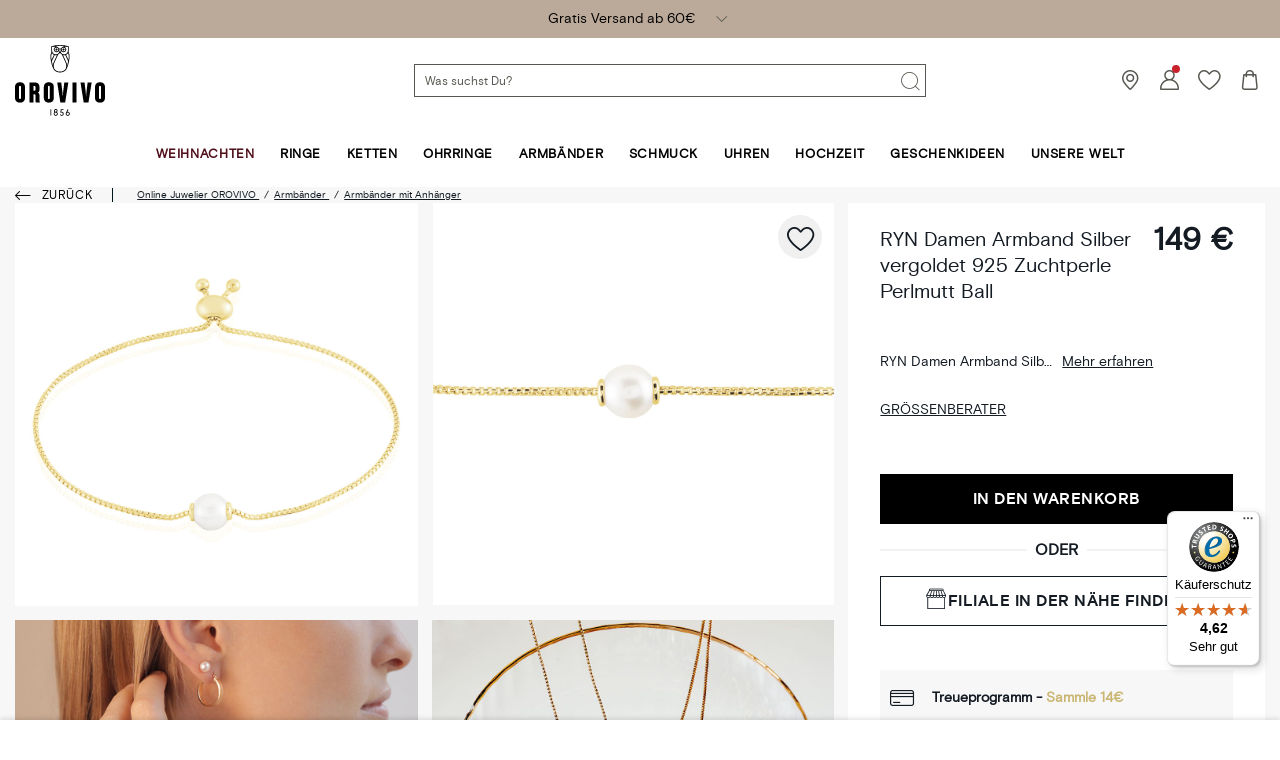

--- FILE ---
content_type: text/html;charset=UTF-8
request_url: https://www.orovivo.de/de_DE/p/ryn-damen-armband-silber-vergoldet-925-zuchtperle-perlmutt-ball/50450010788R00.html
body_size: 42697
content:
<!DOCTYPE html>
<html lang="de">
<head>
<!--[if gt IE 9]><!-->


<script>
    if (!('IntersectionObserver' in window)) {
        var script = document.createElement('script');
        script.src = "/on/demandware.static/Sites-OV-COM-Site/-/de_DE/v1761751454456/js/intersectionObserver.js";
        document.getElementsByTagName('head')[0].appendChild(script);
    }
</script>
<script defer src="/on/demandware.static/Sites-OV-COM-Site/-/de_DE/v1761751454456/js/commons.js"></script>



    <script defer src="/on/demandware.static/Sites-OV-COM-Site/-/de_DE/v1761751454456/js/vuePdp.js"></script>


<script defer src="/on/demandware.static/Sites-OV-COM-Site/-/de_DE/v1761751454456/js/main.js"></script>



    <script defer src="/on/demandware.static/Sites-OV-COM-Site/-/de_DE/v1761751454456/js/netreviews.js"></script>

    <script defer src="/on/demandware.static/Sites-OV-COM-Site/-/de_DE/v1761751454456/js/productDetail.js"></script>

<!--<![endif]-->






<meta charset=UTF-8>

<meta http-equiv="x-ua-compatible" content="ie=edge">

<meta name="viewport" data-component="meta-viewport" id="meta-viewport" content="width=device-width, initial-scale=1.0, maximum-scale=1.0, minimum-scale=1.0, user-scalable=no">

    <title>RYN Damen Armband Silber vergoldet 925 Zuchtperle Perlmutt Ball</title>

    <meta name="description" content="ll➤ Entdecken Sie RYN Damen Armband Silber vergoldet 925 Zuchtperle Perlmutt Ball - 50450010788R00 in unserer Auswahl an Schmuckwaren OROVIVO."/>
    <meta name="keywords" content="OROVIVO"/>

    
    
        
            <meta property="og:type" content="product">
        
    
        
            <meta property="og:site_name" content="OROVIVO">
        
    
        
            <meta property="og:url" content="https://www.orovivo.de/de_DE/p/ryn-damen-armband-silber-vergoldet-925-zuchtperle-perlmutt-ball/50450010788R00.html">
        
    






<link rel="icon" type="image/png" href="/on/demandware.static/Sites-OV-COM-Site/-/default/dwc2abd552/images/favicons/favicon-196x196.png" sizes="196x196" />
<link rel="icon" type="image/png" href="/on/demandware.static/Sites-OV-COM-Site/-/default/dwd46172aa/images/favicons/favicon-96x96.png" sizes="96x96" />
<link rel="icon" type="image/png" href="/on/demandware.static/Sites-OV-COM-Site/-/default/dwa4b773c5/images/favicons/favicon-32x32.png" sizes="32x32" />
<link rel="icon" type="image/png" href="/on/demandware.static/Sites-OV-COM-Site/-/default/dwc804b4f8/images/favicons/favicon-16x16.png" sizes="16x16" />
<link rel="icon" type="image/png" href="/on/demandware.static/Sites-OV-COM-Site/-/default/dw7a3c4413/images/favicons/favicon-128.png" sizes="128x128" />

<link rel="apple-touch-icon" href="/on/demandware.static/Sites-OV-COM-Site/-/default/dw80464fd4/images/favicons/favicon.png">
<link rel="apple-touch-icon" sizes="120x120" type="image/png"  href="/on/demandware.static/Sites-OV-COM-Site/-/default/dw88622658/images/favicons/favicon-120x120.png">
<link rel="apple-touch-icon" sizes="152x152" type="image/png"  href="/on/demandware.static/Sites-OV-COM-Site/-/default/dw89faa1bb/images/favicons/favicon-152x152.png">
<link rel="apple-touch-icon" sizes="167x167" type="image/png"  href="/on/demandware.static/Sites-OV-COM-Site/-/default/dw63cd9982/images/favicons/favicon-167x167.png">
<link rel="apple-touch-icon" sizes="180x180" type="image/png"  href="/on/demandware.static/Sites-OV-COM-Site/-/default/dw62f316bc/images/favicons/favicon-180x180.png">

<link rel="preconnect" href="https://www.google-analytics.com">




<link rel="preload" as="style" href="/on/demandware.static/Sites-OV-COM-Site/-/de_DE/v1761751454456/css/fonts.css" />
<link rel="stylesheet" href="/on/demandware.static/Sites-OV-COM-Site/-/de_DE/v1761751454456/css/fonts.css" media="print" onload="this.onload=null;this.media='all'" />

<noscript>
    <link rel="stylesheet" href="/on/demandware.static/Sites-OV-COM-Site/-/de_DE/v1761751454456/css/fonts.css" />
</noscript>


<link rel="stylesheet" href="/on/demandware.static/Sites-OV-COM-Site/-/de_DE/v1761751454456/css/global.css" />


<link rel="preload" href="/on/demandware.static/Sites-OV-COM-Site/-/de_DE/v1761751454456/fonts/icons.woff2?1" as="font" type="font/woff2" crossorigin/>


    <link rel="stylesheet" href="/on/demandware.static/Sites-OV-COM-Site/-/de_DE/v1761751454456/css/netreviews.css" />



    <meta name="google-site-verification" content="fMlTpbTy8l-E9ZlK9Qzk3Ey2Sv-loGQd3Frsvn-VLgQ" />








<script>
  window.didomiConfig = {
    app: {
      logoUrl: '/on/demandware.static/Sites-OV-COM-Site/-/default/dw26ca211c/images/logo.svg'
    }
  };
</script>
<script type="text/javascript">(function(){(function(e){var r=document.createElement("link");r.rel="preconnect";r.as="script";var t=document.createElement("link");t.rel="dns-prefetch";t.as="script";var n=document.createElement("script");n.id="spcloader";n.type="text/javascript";n["async"]=true;n.charset="utf-8";var o="https://sdk.privacy-center.org/"+e+"/loader.js?target="+document.location.hostname;if(window.didomiConfig&&window.didomiConfig.user){var i=window.didomiConfig.user;var a=i.country;var c=i.region;if(a){o=o+"&country="+a;if(c){o=o+"&region="+c}}}r.href="https://sdk.privacy-center.org/";t.href="https://sdk.privacy-center.org/";n.src=o;var d=document.getElementsByTagName("script")[0];d.parentNode.insertBefore(r,d);d.parentNode.insertBefore(t,d);d.parentNode.insertBefore(n,d)})("0c8a1006-036f-40c4-be15-1d56562b12a8")})();</script>



    
    
    <script type="text/javascript" src="https://try.abtasty.com/89f8e897af11c0cbb23965fc7031c471.js" ></script>


    
        <script type="application/ld+json">
            {"@context":"http://schema.org","@type":"Product","name":"RYN Damen Armband Silber vergoldet 925 Zuchtperle Perlmutt Ball","image":"https://www.orovivo.de/dw/image/v2/BCQS_PRD/on/demandware.static/-/Sites-THOM_CATALOG/default/dwe4f32a60/images/50450010788-master_OV.jpg?sw=1024&sh=1024","description":"RYN Damen Armband Silber vergoldet 925 Zuchtperle Perlmutt Ball Schliff: Oval Kettenart: Veneziakette L 24 cm Verschlussart: Zugbandverschluss","brand":"Oro Vivo","sku":"50450010788R00","offers":{"@type":"Offer","priceCurrency":"EUR","price":149,"availability":"http://schema.org/InStock","itemCondition":"http://schema.org/NewCondition"}}
        </script>
    
        <script type="application/ld+json">
            {"@context":"http://schema.org","@type":"BreadcrumbList","itemListElement":[{"@type":"ListItem","position":1,"item":{"@id":"https://www.orovivo.de/de_DE/","name":"Online Juwelier OROVIVO"}},{"@type":"ListItem","position":2,"item":{"@id":"https://www.orovivo.de/de_DE/c/armbaender/","name":"Armbänder"}},{"@type":"ListItem","position":3,"item":{"@id":"https://www.orovivo.de/de_DE/c/armbaender/armbandart/armbaender-mit-anhaenger/","name":"Armbänder mit Anhänger"}}]}
        </script>
    






    <script>
        window.gtm = {"ga4Tag":{"event":"page_view","page_type":"pdp","virtual":false,"review":false,"medias":"p2|m2","variant":false,"variant_type":null},"main":{"site":"Germany","locale":"de","breadCrumb":"Online Juwelier OROVIVO|Armbänder|Armbänder mit Anhänger","contentType":"product detail page","review":false,"medias":"p2|m2","variant":false,"variant_type":null,"thomsell_population":"languette","thomsell_interaction":false},"enabled":true,"id":"GTM-WZ9F4KF","debug":false,"currencyCode":"EUR"}
        var gtmMainTag = gtmMainTag || {};
        gtmMainTag = Object.assign(gtmMainTag, {"site":"Germany","locale":"de","breadCrumb":"Online Juwelier OROVIVO|Armbänder|Armbänder mit Anhänger","contentType":"product detail page","review":false,"medias":"p2|m2","variant":false,"variant_type":null,"thomsell_population":"languette","thomsell_interaction":false});
    </script>

    
    <script>
        var gtmMainTag = gtmMainTag || {};
        gtmMainTag = Object.assign(gtmMainTag, {"userId":"","clientId":"","email":null,"connexionStatus":"unlogged","favorite_store":"false","clientStatus":""} );

        window.gtm = window.gtm || {};
        window.gtm = Object.assign(window.gtm, {"userId":"","clientId":"","email":null,"connexionStatus":"unlogged","favorite_store":"false","clientStatus":""} );
        window.gtm.ga4Tag = Object.assign(window.gtm.ga4Tag, {"login_status":false,"user_id":""} );
        window.thomsellAmbassador = false;
    </script>



    <script>
        var dataLayer = dataLayer || [];
        dataLayer.push(gtmMainTag);
    </script>

    <!-- Object.assign polyfill -->
    <script>
    // polyFill for Object.assign (src: https://developer.mozilla.org/en-US/docs/Web/JavaScript/Reference/Global_Objects/Object/assign) 
    if (typeof Object.assign !== 'function') {
        // Must be writable: true, enumerable: false, configurable: true
        Object.defineProperty(Object, "assign", {
            value: function assign(target, varArgs) { // .length of function is 2
                'use strict';
                if (target === null || target === undefined) {
                    throw new TypeError('Cannot convert undefined or null to object');
                }
                var to = Object(target);
                for (var index = 1; index < arguments.length; index++) {
                    var nextSource = arguments[index];

                    if (nextSource !== null && nextSource !== undefined) { 
                        for (var nextKey in nextSource) {
                            // Avoid bugs when hasOwnProperty is shadowed
                            if (Object.prototype.hasOwnProperty.call(nextSource, nextKey)) {
                                to[nextKey] = nextSource[nextKey];
                            }
                        }
                    }
                }
                return to;
            },
            writable: true,
            configurable: true
        });
    }
</script>

    <!-- Google Tag Manager -->
    <script>
        if(!window.thomsellAmbassador) {
            (function(w,d,s,l,i){w[l]=w[l]||[];w[l].push({'gtm.start':
            new Date().getTime(),event:'gtm.js'});var f=d.getElementsByTagName(s)[0],
            j=d.createElement(s),dl=l!='dataLayer'?'&l='+l:'';j.async=true;j.src=
            'https://www.googletagmanager.com/gtm.js?id='+i+dl;f.parentNode.insertBefore(j,f);
            })(window,document,'script','dataLayer','GTM-WZ9F4KF');
        }
    </script>
    <!-- End Google Tag Manager -->

    <script>
        var dataLayer = dataLayer || [];
        dataLayer.push(window.gtm.ga4Tag);
    </script>

    
<script>
    window.gtmUtils = {
        /**
         * Simple object check.
         * @param item
         * @returns {boolean}
         */
        isObject: function (item) {
            return (item && typeof item === 'object' && !Array.isArray(item));
        },

        /**
         * Deep merge two objects.
         * @param target
         * @param ...sources
         */
        mergeDeep: function (target) {
            if (arguments.length <= 1) return target;

            const currentArgs = arguments;
            let sources = Object.keys(currentArgs).map(function (key) {
                return  currentArgs[key];
            });

            // Remove first argument
            sources.shift();

            // Get the sources
            const source = sources.shift();

            if (window.gtmUtils.isObject(target) && window.gtmUtils.isObject(source)) {
                for (var key in source) {
                    var obj = {};
                    
                    if (window.gtmUtils.isObject(source[key])) {
                        obj[key] = {};
                        if (!target[key]) Object.assign(target, obj);
                        window.gtmUtils.mergeDeep(target[key], source[key]);
                    } else {
                        obj[key] = source[key];
                        Object.assign(target, obj);
                    }
                }
            }

            return window.gtmUtils.mergeDeep.apply(this, [target].concat(sources));
        }
    };

</script>

    
    <script>
        window.dataLayerInfo = window.dataLayerInfo || {};
        window.dataLayerInfo = window.gtmUtils.mergeDeep(window.dataLayerInfo, {"ga4Products":{"50450010788R00":{"item_brand":"OROVIVO","item_category":"paf","item_category2":"Arm","item_category3":"Armband","item_category4":"Zuchtperle","item_category5":"Ball","item_titration":"925/1000","item_product_line":"","item_id":"50450010788R00","item_name":"RYN Damen Armband Silber vergoldet 925 Zuchtperle Perlmutt Ball","item_variant":"noVariant","item_engraving":"notAvailable","item_add_on":"notAvailable","add_on_value":"","add_on_quantity":0,"pid_master":"M_50450010788R00","stock":50,"discount":0,"price":149}}});
    </script>






    <link rel="canonical" href='https://www.orovivo.de/de_DE/p/ryn-damen-armband-silber-vergoldet-925-zuchtperle-perlmutt-ball/50450010788R00.html' />


    



    <div class="u-hidden" 
        data-t2s-parameters="{&quot;eN&quot;:&quot;view&quot;,&quot;cID&quot;:&quot;WGJNF05B7P7BTI&quot;,&quot;pID&quot;:&quot;1200&quot;,&quot;uEM&quot;:&quot;&quot;,&quot;uID&quot;:&quot;&quot;,&quot;bP&quot;:&quot;&quot;,&quot;lang&quot;:&quot;de_DE&quot;,&quot;setID&quot;:&quot;&quot;,&quot;wl&quot;:&quot;&quot;,&quot;bS&quot;:&quot;&quot;,&quot;oID&quot;:&quot;&quot;,&quot;priceL&quot;:&quot;&quot;,&quot;q&quot;:&quot;&quot;,&quot;aID&quot;:&quot;&quot;,&quot;pageNbr&quot;:&quot;&quot;,&quot;qTE&quot;:&quot;&quot;,&quot;iID&quot;:&quot;50450010788R00&quot;,&quot;hasRankOption&quot;:true}" 
        data-t2s-reco-url="/on/demandware.store/Sites-OV-COM-Site/de_DE/T2S-Recommendations"
        data-t2s-rank-url="/on/demandware.store/Sites-OV-COM-Site/de_DE/T2S-SetSession"
        data-t2s-bundle-url="/on/demandware.store/Sites-OV-COM-Site/de_DE/T2S-Bundle"
    >
    </div>

    <script type="application/javascript">
        window.T2S_CONFIGURATION = {
            RANKING_OPTION_ENABLED: true,
            TRACKING_OPTION_ENABLED: true,
            RECOMMENDATIONS_OPTION_ENABLED: true,
        };
    </script>




    <div class='popin_newsletter'
        data-component="newsletterModalData"
        data-url="https://www.orovivo.de/on/demandware.store/Sites-OV-COM-Site/de_DE/Newsletter-Modal"
        data-mobile="true"
        data-desktop="true"
        data-min-time="50"
        data-max-time="20"
        data-time-before-reopen="24"
        data-hide-for-thomsell-users="true"
    >
    </div>


    <style>
        .smartContainer .ql-size-small {
            font-size: 14px;
            @media (min-width: 768px) {
                font-size: 14px;
            }
        }
        .smartContainer .ql-size-medium {
            font-size: 15px;
            @media (min-width: 768px) {
                font-size: 15px;
            }
        }
        .smartContainer .ql-size-large {
            font-size: 18px;
            @media (min-width: 768px) {
                font-size: 18px;
            }
        }
        .smartContainer .ql-size-huge {
            font-size: 24px;
            @media (min-width: 768px) {
                font-size: 24px;
            }
        }
    </style>



    <style>
        
            .stickerDiscountCustom10 {
                background-color: #E94190!important;
                color: #DDDDDD!important;
            }
        
            .stickerDiscountCustom20 {
                background-color: #E94190!important;
                color: #DDDDDD!important;
            }
        
            .stickerDiscountCustom30 {
                background-color: #E94190!important;
                color: #DDDDDD!important;
            }
        
            .stickerDiscountCustom40 {
                background-color: #E94190!important;
                color: #DDDDDD!important;
            }
        
            .stickerDiscountCustom50 {
                background-color: #E94190!important;
                color: #DDDDDD!important;
            }
        
            .stickerDiscountCustom55 {
                background-color: #E94190!important;
                color: #DDDDDD!important;
            }
        
            .stickerDiscountCustom60 {
                background-color: #E94190!important;
                color: #DDDDDD!important;
            }
        
    </style>




<script type="text/javascript">//<!--
/* <![CDATA[ (head-active_data.js) */
var dw = (window.dw || {});
dw.ac = {
    _analytics: null,
    _events: [],
    _category: "",
    _searchData: "",
    _anact: "",
    _anact_nohit_tag: "",
    _analytics_enabled: "true",
    _timeZone: "Europe/Paris",
    _capture: function(configs) {
        if (Object.prototype.toString.call(configs) === "[object Array]") {
            configs.forEach(captureObject);
            return;
        }
        dw.ac._events.push(configs);
    },
	capture: function() { 
		dw.ac._capture(arguments);
		// send to CQ as well:
		if (window.CQuotient) {
			window.CQuotient.trackEventsFromAC(arguments);
		}
	},
    EV_PRD_SEARCHHIT: "searchhit",
    EV_PRD_DETAIL: "detail",
    EV_PRD_RECOMMENDATION: "recommendation",
    EV_PRD_SETPRODUCT: "setproduct",
    applyContext: function(context) {
        if (typeof context === "object" && context.hasOwnProperty("category")) {
        	dw.ac._category = context.category;
        }
        if (typeof context === "object" && context.hasOwnProperty("searchData")) {
        	dw.ac._searchData = context.searchData;
        }
    },
    setDWAnalytics: function(analytics) {
        dw.ac._analytics = analytics;
    },
    eventsIsEmpty: function() {
        return 0 == dw.ac._events.length;
    }
};
/* ]]> */
// -->
</script>
<script type="text/javascript">//<!--
/* <![CDATA[ (head-cquotient.js) */
var CQuotient = window.CQuotient = {};
CQuotient.clientId = 'bcqs-OV-COM';
CQuotient.realm = 'BCQS';
CQuotient.siteId = 'OV-COM';
CQuotient.instanceType = 'prd';
CQuotient.locale = 'de_DE';
CQuotient.fbPixelId = '__UNKNOWN__';
CQuotient.activities = [];
CQuotient.cqcid='';
CQuotient.cquid='';
CQuotient.cqeid='';
CQuotient.cqlid='';
CQuotient.apiHost='api.cquotient.com';
/* Turn this on to test against Staging Einstein */
/* CQuotient.useTest= true; */
CQuotient.useTest = ('true' === 'false');
CQuotient.initFromCookies = function () {
	var ca = document.cookie.split(';');
	for(var i=0;i < ca.length;i++) {
	  var c = ca[i];
	  while (c.charAt(0)==' ') c = c.substring(1,c.length);
	  if (c.indexOf('cqcid=') == 0) {
		CQuotient.cqcid=c.substring('cqcid='.length,c.length);
	  } else if (c.indexOf('cquid=') == 0) {
		  var value = c.substring('cquid='.length,c.length);
		  if (value) {
		  	var split_value = value.split("|", 3);
		  	if (split_value.length > 0) {
			  CQuotient.cquid=split_value[0];
		  	}
		  	if (split_value.length > 1) {
			  CQuotient.cqeid=split_value[1];
		  	}
		  	if (split_value.length > 2) {
			  CQuotient.cqlid=split_value[2];
		  	}
		  }
	  }
	}
}
CQuotient.getCQCookieId = function () {
	if(window.CQuotient.cqcid == '')
		window.CQuotient.initFromCookies();
	return window.CQuotient.cqcid;
};
CQuotient.getCQUserId = function () {
	if(window.CQuotient.cquid == '')
		window.CQuotient.initFromCookies();
	return window.CQuotient.cquid;
};
CQuotient.getCQHashedEmail = function () {
	if(window.CQuotient.cqeid == '')
		window.CQuotient.initFromCookies();
	return window.CQuotient.cqeid;
};
CQuotient.getCQHashedLogin = function () {
	if(window.CQuotient.cqlid == '')
		window.CQuotient.initFromCookies();
	return window.CQuotient.cqlid;
};
CQuotient.trackEventsFromAC = function (/* Object or Array */ events) {
try {
	if (Object.prototype.toString.call(events) === "[object Array]") {
		events.forEach(_trackASingleCQEvent);
	} else {
		CQuotient._trackASingleCQEvent(events);
	}
} catch(err) {}
};
CQuotient._trackASingleCQEvent = function ( /* Object */ event) {
	if (event && event.id) {
		if (event.type === dw.ac.EV_PRD_DETAIL) {
			CQuotient.trackViewProduct( {id:'', alt_id: event.id, type: 'raw_sku'} );
		} // not handling the other dw.ac.* events currently
	}
};
CQuotient.trackViewProduct = function(/* Object */ cqParamData){
	var cq_params = {};
	cq_params.cookieId = CQuotient.getCQCookieId();
	cq_params.userId = CQuotient.getCQUserId();
	cq_params.emailId = CQuotient.getCQHashedEmail();
	cq_params.loginId = CQuotient.getCQHashedLogin();
	cq_params.product = cqParamData.product;
	cq_params.realm = cqParamData.realm;
	cq_params.siteId = cqParamData.siteId;
	cq_params.instanceType = cqParamData.instanceType;
	cq_params.locale = CQuotient.locale;
	
	if(CQuotient.sendActivity) {
		CQuotient.sendActivity(CQuotient.clientId, 'viewProduct', cq_params);
	} else {
		CQuotient.activities.push({activityType: 'viewProduct', parameters: cq_params});
	}
};
/* ]]> */
// -->
</script>

</head>
<body   data-gtm-page-origin="Product-Show">


<div class="product page " data-action="Product-Show" data-querystring="pid=50450010788R00">

<div class="l-scrolltop" data-component="scrollTop">
    <i class="icon-backtop c-scrolltop__icon"></i>
</div>
<div class="l-banners" data-component="banners">
    
    
	 


	

    
































    
    
    
    
    
    
    
    
    
    
    

    
    
    <div class="c-hbanner slot-summer-banner" 
        data-component="headerBanner" 
        data-slot-id="summer-banner"
        
        >
        
            <script>
                window.summerBannerCallout = `<p>&nbsp;</p>

<p><span style="font-size:16px;"><strong>Versandkostenfrei ab 60&euro;</strong></span></p>

<p>Deine Bestellung bei OROVIVO lohnt sich immer: Ab einem Einkaufswert von 60 Euro ist der Versand innerhalb Deutschlands f&uuml;r Dich kostenlos (Express-Lieferung ausgeschlossen).</p>

<hr />
<p><span style="font-size:16px;"><strong>Click &amp; Collect</strong></span></p>

<p>Click &amp; Collect ist die clevere Art des Onlineshoppings: Bestelle Deine Wunschprodukte im OROVIVO Onlineshop und hole Dein&nbsp;Paket in einer unserer&nbsp;Filialen ab.</p>

<hr />
<p><span style="font-size:16px;"><strong>30 Tage R&uuml;ckgabefrist</strong></span></p>

<p>&Uuml;berzeuge Dich in Ruhe von der OROVIVO Qualit&auml;t. Bei uns hast Du 30 Tage nach Versand Zeit, das Produkt zur&uuml;ckzugeben.</p>

<hr />
<p><span style="font-size:16px;"><strong>Empfehlungsprogramm</strong></span></p>

<p>Wenn Du einen Freund oder eine Freundin einl&auml;dst, sich auf unserer Website zu registrieren oder einzuloggen, erh&auml;lt dieser oder diese sofort einen Rabatt von 10&euro; bei einem Mindesteinkauf von 70&euro;.</p>

<p><a href="https://www.orovivo.de/de_DE/referral-programm">Mehr erfahren</a></p>`
            </script>
        
        <div class="header_carousel swiper-container" data-component="carousel" data-slider-custom="carousel" style="height: 38px;" data-extend-options='
            {
                "autoplay": {&quot;delay&quot;: 5000},
                "speed": 300.0,
                "direction": "horizontal",
                "setWrapperSize": true,
                "effect": "fade",
                "fadeEffect": {
                    "crossFade": true
                },
                "spaceBetween": 0
            }'
        >
            <div class="c-category-tiles__row swiper-wrapper" data-ui="carouselMain">
                
                    
                    
                        <div 
                            class="c-hbanner__content swiper-slide" 
                            style="background-color:#BBAA99; color: ; height: 38px;"
                            data-action="hbanner-content"
                            
                        >
                            

                            <div class="callout-container is-cursor-pointer" data-action="load-calloutMsg">
                                

                                    <span style="color: #000000;">Gratis Versand ab 60€</span>
                                    <span class="icon-chevron-bottom "></span>
                                
                            </div>

                        </div>
                    
                
                    
                    
                        <div 
                            class="c-hbanner__content swiper-slide" 
                            style="background-color:#BBAA99; color: ; height: 38px;"
                            data-action="hbanner-content"
                            
                        >
                            

                            <div class="callout-container is-cursor-pointer" data-action="load-calloutMsg">
                                

                                    <span style="color: #000000">1-3 Tage Lieferung mit DHL GoGreen</span>
                                    <span class="icon-chevron-bottom "></span>
                                
                            </div>

                        </div>
                    
                
                    
                    
                        <div 
                            class="c-hbanner__content swiper-slide" 
                            style="background-color:#ffffff; color: #000000; height: 38px;"
                            data-action="hbanner-content"
                            
                        >
                            

                            <div class="callout-container is-cursor-pointer" data-action="load-calloutMsg">
                                

                                    <div data-contentasset="trusted-shops-banner" class="hbanner-grid hbanner-grid-style"  style="background-color: #ffffff;">
    <div class="hbanner-col">
        
    <img class="l-logo" src="https://www.orovivo.de/on/demandware.static/Sites-OV-COM-Site/-/default/dwba763823/images/trustedShop.png" alt="trustedShop_logo"/>
    <span>
        Trusted Shops : 
        <strong>4,62 / 5</strong>
        bei Trusted Shops
    </span>

    </div>
 </div>
                                    <span class="icon-chevron-bottom "></span>
                                
                            </div>

                        </div>
                    
                
            </div>
            
                <div class="c-hbanner__controls">
                    <span class="icon-play-btn u-hidden" data-action="playBanner"></span>
                    <span class="icon-pause" data-action="pauseBanner"></span>
                </div>
            
            
        </div>
    </div>
 
	


    
	 

	
        <div class="c-login u-hidden-mobile u-hidden-desktop" style="background:null;" data-ui="loginBanner">
        <div class="c-login__wrapper">
            <span data-transientData="{&quot;suggestRedirection&quot;:false,&quot;localeId&quot;:&quot;de_DE&quot;,&quot;wishlistLength&quot;:0,&quot;wishlistPidsArray&quot;:[],&quot;wishlistPidsMasterObj&quot;:[],&quot;customer&quot;:{&quot;logged&quot;:false,&quot;registered&quot;:false,&quot;customerNo&quot;:null,&quot;isNewsletterSubscriber&quot;:null,&quot;preferredStore&quot;:{&quot;store&quot;:null,&quot;actionUrl&quot;:&quot;https://www.orovivo.de/de_DE/Unsere-Filialen/&quot;},&quot;isRecentlyRegisteredCustomer&quot;:false},&quot;basket&quot;:[],&quot;isEinsteinParticipant&quot;:true,&quot;abTest&quot;:{&quot;ID&quot;:&quot;&quot;,&quot;segment&quot;:&quot;&quot;,&quot;active&quot;:false},&quot;csrf&quot;:{&quot;name&quot;:&quot;csrf_token&quot;,&quot;token&quot;:&quot;_Ho8pgZgOrQrnVnpalDGGDI5oiRUwVhByeCro9JYUARJd5My7qaXUmzj9gex5LE9kLFephE9_1VKSJV4wiTEClYE6aE2Xt6CA0yhCjbbBdKGbRWhYNBM4wRZv_fxmcSfW_SI0IFsJT03V00o3cCoLfpbNjZKtY6rUCa97sldNi_Rso4q9tk=&quot;}}"></span>
            
                
                    
                    
	 


	
<div class="c-htmlslot__container">
	
		
		<div>
			
				<div class="fidelity-message-banner"><span></span></div>
			
		</div>
	
</div>
 
	
                
            
        </div>
    </div>
    
        
        
    
    
<script type="application/javascript">
    window.T2S_CONFIGURATION_RANK = {
        CURRENT_RANKING: "null"
    }
</script>

    


</div>
<header class="l-header   " data-component="header">
    <div class="l-header__container">
        <div class="l-header__wrapper" data-component="header-nav">
            <div class="l-logo c-header__logo">
                
                
                <a href="/de_DE/" class="c-header__logo-link">
                    
                    
                        <img class="l-logo l-logo--white" src="/on/demandware.static/Sites-OV-COM-Site/-/default/dw26ca211c/images/logo.svg" alt="OROVIVO" />
                    
                </a>
            </div>
            <div class="c-header__content">
                <div class="c-header__item c-btn__burger" data-action="toggleMobileNav">
                    <div class="c-btn__burgericon">
                        <span></span>
                        <span></span>
                        <span></span>
                    </div>
                </div>
                


<style>
@media (min-width: 1280px) {
    .immersive-on .l-header--immersive .l-header__wrapper .c-header__search .c-searchheader {
        background: null;
    }
}
</style>

<div class="c-header__item c-header__search">
    <div class="c-searchheader">
        <input class="c-searchheader__input" type="text"
            placeholder="Was suchst Du?"
            data-dynamicsearch-url="/on/demandware.store/Sites-OV-COM-Site/de_DE/DynamicSearch-Fetch"
            data-dynamicsearchpreview-url="/on/demandware.store/Sites-OV-COM-Site/de_DE/DynamicSearchPreview-Fetch"
            data-search-url="/de_DE/Suchergebnisse/"
            data-min-term-length="3.0"
            data-debounce-timer-ondynamicsearch="500"
            data-debounce-timer-onpreviewsearchajax="200"
            data-delay-loading-animation="750"
            autocomplete="off"
            value="" />
        <input type="hidden" value="de_DE" name="lang" />

        <button class="c-searchheader__btn">
            <i class="icon-search c-header__icon" aria-hidden="true"></i>
        </button>
    </div>

</div>
                

    <style>
        .u-visible-ios {
            display: none;
        }
    </style>


<div class="c-header__item c-storeheader u-hidden-mobile" data-component="header-favorite-store-block">
    <a href="/de_DE/Unsere-Filialen/" class="c-header__link c-header__favorite-store-link"  data-component="header-favorite-store-link">
        <span class="c-storeheader__name c-storeheader__name--hide" data-component="header-favorite-store-name">
        </span>
        <i class="icon-shop c-header__icon" data-component="header-favorite-store-icon" aria-hidden="true"></i>
        <span class="u-hidden" 
            data-component="store-messages-holder" 
            data-opened-text="<i class='c-store-opened'></i> GE&Ouml;FFNET &ndash; heute bis" 
            data-closed-text="<i class='c-store-closed'></i> GESCHLOSSEN &ndash; &ouml;ffnet morgen um" 
            data-closed-yet-text="<i class='c-store-closed'></i> GESCHLOSSEN &ndash; &ouml;ffnet heute um" 
            data-closed-day-1="<i class='c-store-closed'></i> GESCHLOSSEN &ndash; &ouml;ffnet Montag um" 
            data-closed-day-2="<i class='c-store-closed'></i> GESCHLOSSEN &ndash; &ouml;ffnet Dienstag um" 
            data-closed-day-3="<i class='c-store-closed'></i> GESCHLOSSEN &ndash; &ouml;ffnet Mittwoch um" 
            data-closed-day-4="<i class='c-store-closed'></i> GESCHLOSSEN &ndash; &ouml;ffnet Donnerstag um" 
            data-closed-day-5="<i class='c-store-closed'></i> GESCHLOSSEN &ndash; &ouml;ffnet Freitag um" 
            data-closed-day-6="<i class='c-store-closed'></i> GESCHLOSSEN &ndash; &ouml;ffnet Samstag um" 
            data-closed-day-7="<i class='c-store-closed'></i> GESCHLOSSEN &ndash; &ouml;ffnet Sonntag um"
        ></span>
    </a>
</div>



<div class="c-header__item c-header__myAccount logged--out" data-action-url="https://www.orovivo.de/on/demandware.store/Sites-OV-COM-Site/de_DE/Header-MyAccountPopin" data-component="myAccount-show">
    
        <span data-component="myAccountPopinCta" class="c-header__link" data-gtm-header-click data-name="My account">
            <i class="icon-person c-header__icon"></i>
        </span>
    
    <span class="headerNotification">
        <i class="icon-notification headerNotification-icon"></i>
    </span>
    <div class="myAccountPopin" data-component="myAccountPopin"></div>
</div>

<div class="c-header__item c-header__wishlist">
    <a href="https://www.orovivo.de/de_DE/Meine-Wunschliste/" class="c-header__link">
        <span data-component="wishlistSize-target" class="headerNotification"></span>
        <i class="icon-wishlist c-header__icon" aria-hidden="true"></i>
    </a>
</div>

<div class="c-header__item c-minicart__link" data-action-url="https://www.orovivo.de/on/demandware.store/Sites-OV-COM-Site/de_DE/Cart-MiniCartShow" data-component="minicart-show">
    <a class="c-header__link" href="https://www.orovivo.de/de_DE/Bestellung/Mein-Warenkorb/" title="View Cart" data-gtm-header-click data-name="Cart">
        <i class="icon-shoppingbag c-header__icon"></i>
        <span data-component="minicart-counter" class="headerNotification headerNotification--visible">
            
        </span>
    </a>
    <div class="c-minicart" data-component="popover"></div>
</div>
            </div>
        </div>
    </div>
    <!-- layer login or register poppin -->
    

    <div id="c-popin-loginOrRegister"  data-url="/on/demandware.store/Sites-OV-COM-Site/de_DE/Account-loginOrRegisterPopin"></div>


    
    <div id="browserCredentials"
        data-component="browser-credentials"
        data-url="https://www.orovivo.de/on/demandware.store/Sites-OV-COM-Site/de_DE/Login-BrowserCredentialsLogin">
    </div>

    
    
    <nav class="l-navigation" data-navigation-mobile="mobilePanel" data-ui="mobileNavWrapper" data-component="mobileNavWrapper">
    <div class="c-nav">
        
	 

	
        <ul class="c-nav__list">

            
            <div class="burger-content">
                
	 

	
            </div>

            
                
                    
                
                    
                
                    
                        <li class="c-nav__item " data-action="toggleOverlay">
                            <a style='color:#50101A'
                                href="/de_DE/c/weihnachten/"
                                id="21258"
                                data-action="toggleDropdown"
                                class="c-nav__link"
                                data-gtm-navigation
                                
                            >
                                
                                    <div>
                                        <span>Weihnachten</span>
                                    </div>
                                
                            </a>
                            
                            
                            































<div class="c-nav__dropdown" data-navigation-mobile="mobilePanel" data-ui="DropdownNav">
    <div class="c-subnavigation">
        
            <div class="c-subdropdown__back" data-action="backNavigation">
                <div class="c-subdropdown__back__previous-category"></div>
                <div class="c-subdropdown__back__current-category">
                    Weihnachten
                </div>
            </div>

            
            
                
                    <div class="c-subdropdown__item c-subdropdown__item--first">
                        
                            <span 
                                
                                id="23086"
                                class="c-subdropdown__title"
                                data-action="toggleDropdown"
                                data-gtm-navigation>
                                Geschenkideen
                            </span>
                        

                        
                        
                            <div class="c-subdropdown__content" data-navigation-mobile="mobilePanel" data-ui="DropdownNav">
    <ul class="c-subdropdown__list">
        <div class="c-subdropdown__back" data-action="backNavigation">
            <div class="c-subdropdown__back__previous-category">
                <span class="u-hidden-st">Weihnachten</span>
            </div>
            <div class="c-subdropdown__back__current-category">
                Geschenkideen
            </div>
        </div>
        <div class="c-subdropdown__subCategories-category">
            
                
                    <li class="c-nav__subItem">
                        
                            <a  
                                href="https://www.orovivo.de/de_DE/c/weihnachten/filtern/damen/"
                                class="c-subdropdown__link"
                                data-gtm-navigation
                                
                            >
                                
                                    <div>
                                        F&uuml;r Sie
                                    </div>
                                
                            </a>
                        
                    </li>
                
                
            
                
                    <li class="c-nav__subItem">
                        
                            <a  
                                href="https://www.orovivo.de/de_DE/c/weihnachten/filtern/kinder/"
                                class="c-subdropdown__link"
                                data-gtm-navigation
                                
                            >
                                
                                    <div>
                                        F&uuml;r Kinder
                                    </div>
                                
                            </a>
                        
                    </li>
                
                
            
                
                    <li class="c-nav__subItem">
                        
                            <a  
                                href="https://www.orovivo.de/de_DE/c/weihnachten/filtern/herren/"
                                class="c-subdropdown__link"
                                data-gtm-navigation
                                
                            >
                                
                                    <div>
                                        F&uuml;r Ihn 
                                    </div>
                                
                            </a>
                        
                    </li>
                
                
            
                
                    <li class="c-nav__subItem">
                        
                            <span 
                                data-seo-href="https://www.orovivo.de/de_DE/c/schmuck/filtern/diamant/"
                                class="c-subdropdown__link"
                                data-gtm-navigation
                                
                            >
                                
                                    <div>
                                        Funkelnde Diamanten
                                    </div>
                                
                            </span>
                        
                    </li>
                
                
            
                
                    <li class="c-nav__subItem">
                        
                            <span 
                                data-seo-href="https://www.orovivo.de/de_DE/c/schmuck/filtern/perle/"
                                class="c-subdropdown__link"
                                data-gtm-navigation
                                
                            >
                                
                                    <div>
                                        Zeitlose Perlen
                                    </div>
                                
                            </span>
                        
                    </li>
                
                
            
                
                    <li class="c-nav__subItem">
                        
                            <span 
                                data-seo-href="https://www.orovivo.de/de_DE/c/geschenkideen/inspiration/gravierbarer-schmuck/"
                                class="c-subdropdown__link"
                                data-gtm-navigation
                                
                            >
                                
                                    <div>
                                        Gravierbarer Schmuck
                                    </div>
                                
                            </span>
                        
                    </li>
                
                
            
                
                    <li class="c-nav__subItem">
                        
                            <span 
                                data-seo-href="/de_DE/c/weihnachten/geschenkideen/unsere-9-karaeter/"
                                class="c-subdropdown__link"
                                data-gtm-navigation
                                
                            >
                                
                                    <div>
                                        Unsere 9 Kar&auml;ter
                                    </div>
                                
                            </span>
                        
                    </li>
                
                
                    <li class="c-subdropdown__link-seeall"> 
                        <span data-seo-href="/de_DE/c/weihnachten/geschenkideen/" class="c-subdropdown__link"
                            data-gtm-navigation
                        >
                            Alles ansehen
                        </span>
                    </li>
                
            
        </div>
    </ul>
</div>
                        
                    </div>
                    
                
            
                
                    <div class="c-subdropdown__item ">
                        
                            <span 
                                
                                id="23087"
                                class="c-subdropdown__title"
                                data-action="toggleDropdown"
                                data-gtm-navigation>
                                Geschenkideen nach Preis
                            </span>
                        

                        
                        
                            <div class="c-subdropdown__content" data-navigation-mobile="mobilePanel" data-ui="DropdownNav">
    <ul class="c-subdropdown__list">
        <div class="c-subdropdown__back" data-action="backNavigation">
            <div class="c-subdropdown__back__previous-category">
                <span class="u-hidden-st">Weihnachten</span>
            </div>
            <div class="c-subdropdown__back__current-category">
                Geschenkideen nach Preis
            </div>
        </div>
        <div class="c-subdropdown__subCategories-category">
            
                
                    <li class="c-nav__subItem">
                        
                            <a  
                                href="https://www.orovivo.de/de_DE/c/weihnachten/?pmax=100&amp;pmin=0"
                                class="c-subdropdown__link"
                                data-gtm-navigation
                                
                            >
                                
                                    <div>
                                        Geschenkideen bis 100&#8364;
                                    </div>
                                
                            </a>
                        
                    </li>
                
                
            
                
                    <li class="c-nav__subItem">
                        
                            <span 
                                data-seo-href="https://www.orovivo.de/de_DE/c/weihnachten/?pmax=200&amp;pmin=50"
                                class="c-subdropdown__link"
                                data-gtm-navigation
                                
                            >
                                
                                    <div>
                                        Geschenkideen bis 200&#8364;
                                    </div>
                                
                            </span>
                        
                    </li>
                
                
            
                
                    <li class="c-nav__subItem">
                        
                            <span 
                                data-seo-href="https://www.orovivo.de/de_DE/c/weihnachten/?pmin=200"
                                class="c-subdropdown__link"
                                data-gtm-navigation
                                
                            >
                                
                                    <div>
                                        Geschenkideen ab 200&#8364;
                                    </div>
                                
                            </span>
                        
                    </li>
                
                
                    <li class="c-subdropdown__link-seeall"> 
                        <span data-seo-href="/de_DE/c/weihnachten/geschenkideen-nach-preis/" class="c-subdropdown__link"
                            data-gtm-navigation
                        >
                            Alles ansehen
                        </span>
                    </li>
                
            
        </div>
    </ul>
</div>
                        
                    </div>
                    
                
            
                
                    <div class="c-subdropdown__item ">
                        
                            <span 
                                
                                id="23089"
                                class="c-subdropdown__title"
                                data-action="toggleDropdown"
                                data-gtm-navigation>
                                Inspiration 
                            </span>
                        

                        
                        
                            <div class="c-subdropdown__content" data-navigation-mobile="mobilePanel" data-ui="DropdownNav">
    <ul class="c-subdropdown__list">
        <div class="c-subdropdown__back" data-action="backNavigation">
            <div class="c-subdropdown__back__previous-category">
                <span class="u-hidden-st">Weihnachten</span>
            </div>
            <div class="c-subdropdown__back__current-category">
                Inspiration 
            </div>
        </div>
        <div class="c-subdropdown__subCategories-category">
            
                
                    <li class="c-nav__subItem">
                        
                            <a  
                                href="/de_DE/c/weihnachten/inspiration-/golden-glow/"
                                class="c-subdropdown__link"
                                data-gtm-navigation
                                
                            >
                                
                                    <div>
                                        Golden Glow
                                    </div>
                                
                            </a>
                        
                    </li>
                
                
            
                
                    <li class="c-nav__subItem">
                        
                            <a  
                                href="https://www.orovivo.de/de_DE/charms"
                                class="c-subdropdown__link"
                                data-gtm-navigation
                                
                            >
                                
                                    <div>
                                        Charms
                                    </div>
                                
                            </a>
                        
                    </li>
                
                
            
                
                    <li class="c-nav__subItem">
                        
                            <span 
                                data-seo-href="https://www.orovivo.de/de_DE/c/schmuck/produktart/schmucksets/"
                                class="c-subdropdown__link"
                                data-gtm-navigation
                                
                            >
                                
                                    <div>
                                        Schmucksets
                                    </div>
                                
                            </span>
                        
                    </li>
                
                
            
                
                    <li class="c-nav__subItem">
                        
                            <span 
                                data-seo-href="https://www.orovivo.de/de_DE/weihnachten"
                                class="c-subdropdown__link"
                                data-gtm-navigation
                                
                            >
                                
                                    <div>
                                        Geschenkeguide
                                    </div>
                                
                            </span>
                        
                    </li>
                
                
            
                
                    <li class="c-nav__subItem">
                        
                            <span 
                                data-seo-href="https://www.orovivo.de/de_DE/weihnachts-looks"
                                class="c-subdropdown__link"
                                data-gtm-navigation
                                
                            >
                                
                                    <div>
                                        Weihnachtslook
                                    </div>
                                
                            </span>
                        
                    </li>
                
                
            
                
                    <li class="c-nav__subItem">
                        
                            <span 
                                data-seo-href="https://www.orovivo.de/de_DE/c/schmuck/produktart/bestseller/"
                                class="c-subdropdown__link"
                                data-gtm-navigation
                                
                            >
                                
                                    <div>
                                        Unsere Bestseller
                                    </div>
                                
                            </span>
                        
                    </li>
                
                
                    <li class="c-subdropdown__link-seeall"> 
                        <span data-seo-href="/de_DE/c/weihnachten/inspiration-/" class="c-subdropdown__link"
                            data-gtm-navigation
                        >
                            Alles ansehen
                        </span>
                    </li>
                
            
        </div>
    </ul>
</div>
                        
                    </div>
                    
                        <div class="c-subdropdown__item u-hidden-desktop">
                            <span data-seo-href="/de_DE/c/weihnachten/" id="" class="c-subdropdown__title">Alles ansehen</span>
                        </div>
                    
                
            
            
	 

	
    </div>
</div>
                        </li>
                    
                
                    
                        <li class="c-nav__item " data-action="toggleOverlay">
                            <a 
                                href="/de_DE/c/ringe/"
                                id="20831"
                                data-action="toggleDropdown"
                                class="c-nav__link"
                                data-gtm-navigation
                                
                            >
                                
                                    <div>
                                        <span>Ringe</span>
                                    </div>
                                
                            </a>
                            
                            
                            































<div class="c-nav__dropdown" data-navigation-mobile="mobilePanel" data-ui="DropdownNav">
    <div class="c-subnavigation">
        
            <div class="c-subdropdown__back" data-action="backNavigation">
                <div class="c-subdropdown__back__previous-category"></div>
                <div class="c-subdropdown__back__current-category">
                    Ringe
                </div>
            </div>

            
            
                
                    <div class="c-subdropdown__item c-subdropdown__item--first">
                        
                            <span 
                                
                                id="22627"
                                class="c-subdropdown__title"
                                data-action="toggleDropdown"
                                data-gtm-navigation>
                                Geschlecht
                            </span>
                        

                        
                        
                            <div class="c-subdropdown__content" data-navigation-mobile="mobilePanel" data-ui="DropdownNav">
    <ul class="c-subdropdown__list">
        <div class="c-subdropdown__back" data-action="backNavigation">
            <div class="c-subdropdown__back__previous-category">
                <span class="u-hidden-st">Ringe</span>
            </div>
            <div class="c-subdropdown__back__current-category">
                Geschlecht
            </div>
        </div>
        <div class="c-subdropdown__subCategories-category">
            
                
                    <li class="c-nav__subItem">
                        
                            <a  
                                href="https://www.orovivo.de/de_DE/c/ringe/filtern/damen/"
                                class="c-subdropdown__link"
                                data-gtm-navigation
                                
                            >
                                
                                    <div>
                                        Damenringe
                                    </div>
                                
                            </a>
                        
                    </li>
                
                
            
                
                    <li class="c-nav__subItem">
                        
                            <a  
                                href="https://www.orovivo.de/de_DE/c/ringe/filtern/herren/"
                                class="c-subdropdown__link"
                                data-gtm-navigation
                                
                            >
                                
                                    <div>
                                        Herrenringe
                                    </div>
                                
                            </a>
                        
                    </li>
                
                
                    <li class="c-subdropdown__link-seeall"> 
                        <span data-seo-href="/de_DE/c/ringe/geschlecht/" class="c-subdropdown__link"
                            data-gtm-navigation
                        >
                            Alles ansehen
                        </span>
                    </li>
                
            
        </div>
    </ul>
</div>
                        
                    </div>
                    
                
            
                
                    <div class="c-subdropdown__item ">
                        
                            <span 
                                
                                id="22629"
                                class="c-subdropdown__title"
                                data-action="toggleDropdown"
                                data-gtm-navigation>
                                Ringart
                            </span>
                        

                        
                        
                            <div class="c-subdropdown__content" data-navigation-mobile="mobilePanel" data-ui="DropdownNav">
    <ul class="c-subdropdown__list">
        <div class="c-subdropdown__back" data-action="backNavigation">
            <div class="c-subdropdown__back__previous-category">
                <span class="u-hidden-st">Ringe</span>
            </div>
            <div class="c-subdropdown__back__current-category">
                Ringart
            </div>
        </div>
        <div class="c-subdropdown__subCategories-category">
            
                
                    <li class="c-nav__subItem">
                        
                            <a  
                                href="/de_DE/c/ringe/ringart/hochzeitsringe/"
                                class="c-subdropdown__link"
                                data-gtm-navigation
                                
                            >
                                
                                    <div>
                                        Hochzeitsringe
                                    </div>
                                
                            </a>
                        
                    </li>
                
                
            
                
                    <li class="c-nav__subItem">
                        
                            <a  
                                href="/de_DE/c/ringe/ringart/eheringe-trauringe/"
                                class="c-subdropdown__link"
                                data-gtm-navigation
                                
                            >
                                
                                    <div>
                                        Eheringe &amp; Trauringe
                                    </div>
                                
                            </a>
                        
                    </li>
                
                
            
                
                    <li class="c-nav__subItem">
                        
                            <a  
                                href="/de_DE/c/ringe/ringart/verlobungsringe/"
                                class="c-subdropdown__link"
                                data-gtm-navigation
                                
                            >
                                
                                    <div>
                                        Verlobungsringe
                                    </div>
                                
                            </a>
                        
                    </li>
                
                
            
                
                    <li class="c-nav__subItem">
                        
                            <a  
                                href="/de_DE/c/ringe/ringart/vorsteckringe/"
                                class="c-subdropdown__link"
                                data-gtm-navigation
                                
                            >
                                
                                    <div>
                                        Vorsteckringe
                                    </div>
                                
                            </a>
                        
                    </li>
                
                
            
                
                    <li class="c-nav__subItem">
                        
                            <a  
                                href="/de_DE/c/ringe/ringart/solitaerringe/"
                                class="c-subdropdown__link"
                                data-gtm-navigation
                                
                            >
                                
                                    <div>
                                        Solit&auml;rringe
                                    </div>
                                
                            </a>
                        
                    </li>
                
                
            
                
                    <li class="c-nav__subItem">
                        
                            <a  
                                href="/de_DE/c/ringe/ringart/spannringe/"
                                class="c-subdropdown__link"
                                data-gtm-navigation
                                
                            >
                                
                                    <div>
                                        Spannringe
                                    </div>
                                
                            </a>
                        
                    </li>
                
                
            
                
                    <li class="c-nav__subItem">
                        
                            <a  
                                href="/de_DE/c/ringe/ringart/partnerringe/"
                                class="c-subdropdown__link"
                                data-gtm-navigation
                                
                            >
                                
                                    <div>
                                        Partnerringe
                                    </div>
                                
                            </a>
                        
                    </li>
                
                
            
                
                    <li class="c-nav__subItem">
                        
                            <a  
                                href="/de_DE/c/ringe/ringart/freundschaftsringe/"
                                class="c-subdropdown__link"
                                data-gtm-navigation
                                
                            >
                                
                                    <div>
                                        Freundschaftsringe
                                    </div>
                                
                            </a>
                        
                    </li>
                
                
            
                
                    <li class="c-nav__subItem">
                        
                            <a  
                                href="https://www.orovivo.de/de_DE/c/ringe/filtern/herz/"
                                class="c-subdropdown__link"
                                data-gtm-navigation
                                
                            >
                                
                                    <div>
                                        Ringe mit Herz
                                    </div>
                                
                            </a>
                        
                    </li>
                
                
            
                
                    <li class="c-nav__subItem">
                        
                            <a  
                                href="https://www.orovivo.de/de_DE/c/ringe/?pmin=0&amp;pmax=50"
                                class="c-subdropdown__link"
                                data-gtm-navigation
                                
                            >
                                
                                    <div>
                                        G&uuml;nstige Ringe
                                    </div>
                                
                            </a>
                        
                    </li>
                
                
                    <li class="c-subdropdown__link-seeall"> 
                        <span data-seo-href="/de_DE/c/ringe/ringart/" class="c-subdropdown__link"
                            data-gtm-navigation
                        >
                            Alles ansehen
                        </span>
                    </li>
                
            
        </div>
    </ul>
</div>
                        
                    </div>
                    
                
            
                
                    <div class="c-subdropdown__item ">
                        
                            <span 
                                
                                id="22617"
                                class="c-subdropdown__title"
                                data-action="toggleDropdown"
                                data-gtm-navigation>
                                Material
                            </span>
                        

                        
                        
                            <div class="c-subdropdown__content" data-navigation-mobile="mobilePanel" data-ui="DropdownNav">
    <ul class="c-subdropdown__list">
        <div class="c-subdropdown__back" data-action="backNavigation">
            <div class="c-subdropdown__back__previous-category">
                <span class="u-hidden-st">Ringe</span>
            </div>
            <div class="c-subdropdown__back__current-category">
                Material
            </div>
        </div>
        <div class="c-subdropdown__subCategories-category">
            
                
                    <li class="c-nav__subItem">
                        
                            <a  
                                href="https://www.orovivo.de/de_DE/c/ringe/filtern/gold/"
                                class="c-subdropdown__link"
                                data-gtm-navigation
                                
                            >
                                
                                    <div>
                                        Gold Ringe
                                    </div>
                                
                            </a>
                        
                    </li>
                
                
            
                
                    <li class="c-nav__subItem">
                        
                            <a  
                                href="https://www.orovivo.de/de_DE/c/ringe/filtern/weiss/gold/"
                                class="c-subdropdown__link"
                                data-gtm-navigation
                                
                            >
                                
                                    <div>
                                        Wei&szlig;gold Ringe
                                    </div>
                                
                            </a>
                        
                    </li>
                
                
            
                
                    <li class="c-nav__subItem">
                        
                            <a  
                                href="https://www.orovivo.de/de_DE/c/ringe/filtern/rosegold/gold/"
                                class="c-subdropdown__link"
                                data-gtm-navigation
                                
                            >
                                
                                    <div>
                                        Rosegold Ringe
                                    </div>
                                
                            </a>
                        
                    </li>
                
                
            
                
                    <li class="c-nav__subItem">
                        
                            <a  
                                href="https://www.orovivo.de/de_DE/c/ringe/filtern/goldene/gold/"
                                class="c-subdropdown__link"
                                data-gtm-navigation
                                
                            >
                                
                                    <div>
                                        Gelbgold Ringe
                                    </div>
                                
                            </a>
                        
                    </li>
                
                
            
                
                    <li class="c-nav__subItem">
                        
                            <a  
                                href="https://www.orovivo.de/de_DE/c/ringe/filtern/silber/"
                                class="c-subdropdown__link"
                                data-gtm-navigation
                                
                            >
                                
                                    <div>
                                        Silber Ringe
                                    </div>
                                
                            </a>
                        
                    </li>
                
                
            
                
                    <li class="c-nav__subItem">
                        
                            <a  
                                href="https://www.orovivo.de/de_DE/c/ringe/filtern/vergoldet/"
                                class="c-subdropdown__link"
                                data-gtm-navigation
                                
                            >
                                
                                    <div>
                                        Vergoldete Ringe
                                    </div>
                                
                            </a>
                        
                    </li>
                
                
            
                
                    <li class="c-nav__subItem">
                        
                            <a  
                                href="https://www.orovivo.de/de_DE/c/ringe/filtern/edelstahl/"
                                class="c-subdropdown__link"
                                data-gtm-navigation
                                
                            >
                                
                                    <div>
                                        Edelstahl Ringe
                                    </div>
                                
                            </a>
                        
                    </li>
                
                
            
                
                    <li class="c-nav__subItem">
                        
                            <a  
                                href="https://www.orovivo.de/de_DE/c/ringe/filtern/titan/"
                                class="c-subdropdown__link"
                                data-gtm-navigation
                                
                            >
                                
                                    <div>
                                        Titan Ringe
                                    </div>
                                
                            </a>
                        
                    </li>
                
                
                    <li class="c-subdropdown__link-seeall"> 
                        <span data-seo-href="/de_DE/c/ringe/material/" class="c-subdropdown__link"
                            data-gtm-navigation
                        >
                            Alles ansehen
                        </span>
                    </li>
                
            
        </div>
    </ul>
</div>
                        
                    </div>
                    
                
            
                
                    <div class="c-subdropdown__item ">
                        
                            <span 
                                
                                id="22631"
                                class="c-subdropdown__title"
                                data-action="toggleDropdown"
                                data-gtm-navigation>
                                Steinart
                            </span>
                        

                        
                        
                            <div class="c-subdropdown__content" data-navigation-mobile="mobilePanel" data-ui="DropdownNav">
    <ul class="c-subdropdown__list">
        <div class="c-subdropdown__back" data-action="backNavigation">
            <div class="c-subdropdown__back__previous-category">
                <span class="u-hidden-st">Ringe</span>
            </div>
            <div class="c-subdropdown__back__current-category">
                Steinart
            </div>
        </div>
        <div class="c-subdropdown__subCategories-category">
            
                
                    <li class="c-nav__subItem">
                        
                            <a  
                                href="/de_DE/c/ringe/steinart/ringe-mit-stein/"
                                class="c-subdropdown__link"
                                data-gtm-navigation
                                
                            >
                                
                                    <div>
                                        Ringe mit Stein
                                    </div>
                                
                            </a>
                        
                    </li>
                
                
            
                
                    <li class="c-nav__subItem">
                        
                            <a  
                                href="https://www.orovivo.de/de_DE/c/ringe/filtern/diamant/"
                                class="c-subdropdown__link"
                                data-gtm-navigation
                                
                            >
                                
                                    <div>
                                        Diamant Ringe
                                    </div>
                                
                            </a>
                        
                    </li>
                
                
            
                
                    <li class="c-nav__subItem">
                        
                            <a  
                                href="https://www.orovivo.de/de_DE/c/ringe/filtern/edelstein/"
                                class="c-subdropdown__link"
                                data-gtm-navigation
                                
                            >
                                
                                    <div>
                                        Edelstein Ringe
                                    </div>
                                
                            </a>
                        
                    </li>
                
                
                    <li class="c-subdropdown__link-seeall"> 
                        <span data-seo-href="/de_DE/c/ringe/steinart/" class="c-subdropdown__link"
                            data-gtm-navigation
                        >
                            Alles ansehen
                        </span>
                    </li>
                
            
        </div>
    </ul>
</div>
                        
                    </div>
                    
                        <div class="c-subdropdown__item u-hidden-desktop">
                            <span data-seo-href="/de_DE/c/ringe/" id="" class="c-subdropdown__title">Alles ansehen</span>
                        </div>
                    
                
            
            
	 

	
    </div>
</div>
                        </li>
                    
                
                    
                        <li class="c-nav__item " data-action="toggleOverlay">
                            <a 
                                href="/de_DE/c/ketten/"
                                id="20920"
                                data-action="toggleDropdown"
                                class="c-nav__link"
                                data-gtm-navigation
                                
                            >
                                
                                    <div>
                                        <span>Ketten</span>
                                    </div>
                                
                            </a>
                            
                            
                            































<div class="c-nav__dropdown" data-navigation-mobile="mobilePanel" data-ui="DropdownNav">
    <div class="c-subnavigation">
        
            <div class="c-subdropdown__back" data-action="backNavigation">
                <div class="c-subdropdown__back__previous-category"></div>
                <div class="c-subdropdown__back__current-category">
                    Ketten
                </div>
            </div>

            
            
                
                    <div class="c-subdropdown__item c-subdropdown__item--first">
                        
                            <span 
                                
                                id="22645"
                                class="c-subdropdown__title"
                                data-action="toggleDropdown"
                                data-gtm-navigation>
                                Geschlecht
                            </span>
                        

                        
                        
                            <div class="c-subdropdown__content" data-navigation-mobile="mobilePanel" data-ui="DropdownNav">
    <ul class="c-subdropdown__list">
        <div class="c-subdropdown__back" data-action="backNavigation">
            <div class="c-subdropdown__back__previous-category">
                <span class="u-hidden-st">Ketten</span>
            </div>
            <div class="c-subdropdown__back__current-category">
                Geschlecht
            </div>
        </div>
        <div class="c-subdropdown__subCategories-category">
            
                
                    <li class="c-nav__subItem">
                        
                            <a  
                                href="https://www.orovivo.de/de_DE/c/ketten/filtern/damen/"
                                class="c-subdropdown__link"
                                data-gtm-navigation
                                
                            >
                                
                                    <div>
                                        Damenketten
                                    </div>
                                
                            </a>
                        
                    </li>
                
                
            
                
                    <li class="c-nav__subItem">
                        
                            <a  
                                href="https://www.orovivo.de/de_DE/c/ketten/filtern/herren/"
                                class="c-subdropdown__link"
                                data-gtm-navigation
                                
                            >
                                
                                    <div>
                                        Herrenketten
                                    </div>
                                
                            </a>
                        
                    </li>
                
                
            
                
                    <li class="c-nav__subItem">
                        
                            <a  
                                href="https://www.orovivo.de/de_DE/c/ketten/filtern/kinder/"
                                class="c-subdropdown__link"
                                data-gtm-navigation
                                
                            >
                                
                                    <div>
                                        Kinderketten
                                    </div>
                                
                            </a>
                        
                    </li>
                
                
                    <li class="c-subdropdown__link-seeall"> 
                        <span data-seo-href="/de_DE/c/ketten/geschlecht/" class="c-subdropdown__link"
                            data-gtm-navigation
                        >
                            Alles ansehen
                        </span>
                    </li>
                
            
        </div>
    </ul>
</div>
                        
                    </div>
                    
                
            
                
                    <div class="c-subdropdown__item ">
                        
                            <span 
                                
                                id="22623"
                                class="c-subdropdown__title"
                                data-action="toggleDropdown"
                                data-gtm-navigation>
                                Kettenart
                            </span>
                        

                        
                        
                            <div class="c-subdropdown__content" data-navigation-mobile="mobilePanel" data-ui="DropdownNav">
    <ul class="c-subdropdown__list">
        <div class="c-subdropdown__back" data-action="backNavigation">
            <div class="c-subdropdown__back__previous-category">
                <span class="u-hidden-st">Ketten</span>
            </div>
            <div class="c-subdropdown__back__current-category">
                Kettenart
            </div>
        </div>
        <div class="c-subdropdown__subCategories-category">
            
                
                    <li class="c-nav__subItem">
                        
                            <a  
                                href="/de_DE/c/ketten/kettenart/ketten-mit-anhaenger/"
                                class="c-subdropdown__link"
                                data-gtm-navigation
                                
                            >
                                
                                    <div>
                                        Ketten mit Anh&auml;nger
                                    </div>
                                
                            </a>
                        
                    </li>
                
                
            
                
                    <li class="c-nav__subItem">
                        
                            <a  
                                href="/de_DE/c/ketten/kettenart/ketten-ohne-anhaenger/"
                                class="c-subdropdown__link"
                                data-gtm-navigation
                                
                            >
                                
                                    <div>
                                        Ketten ohne Anh&auml;nger
                                    </div>
                                
                            </a>
                        
                    </li>
                
                
            
                
                    <li class="c-nav__subItem">
                        
                            <a  
                                href="/de_DE/c/ketten/kettenart/schmuckanhaenger/"
                                class="c-subdropdown__link"
                                data-gtm-navigation
                                
                            >
                                
                                    <div>
                                        Schmuckanh&auml;nger
                                    </div>
                                
                            </a>
                        
                    </li>
                
                
            
                
                    <li class="c-nav__subItem">
                        
                            <a  
                                href="/de_DE/c/ketten/kettenart/halsketten/"
                                class="c-subdropdown__link"
                                data-gtm-navigation
                                
                            >
                                
                                    <div>
                                        Halsketten
                                    </div>
                                
                            </a>
                        
                    </li>
                
                
            
                
                    <li class="c-nav__subItem">
                        
                            <a  
                                href="/de_DE/c/ketten/kettenart/fussketten/"
                                class="c-subdropdown__link"
                                data-gtm-navigation
                                
                            >
                                
                                    <div>
                                        Fu&szlig;ketten
                                    </div>
                                
                            </a>
                        
                    </li>
                
                
            
                
                    <li class="c-nav__subItem">
                        
                            <a  
                                href="/de_DE/c/ketten/kettenart/ankerketten/"
                                class="c-subdropdown__link"
                                data-gtm-navigation
                                
                            >
                                
                                    <div>
                                        Ankerketten
                                    </div>
                                
                            </a>
                        
                    </li>
                
                
            
                
                    <li class="c-nav__subItem">
                        
                            <a  
                                href="/de_DE/c/ketten/kettenart/panzerketten/"
                                class="c-subdropdown__link"
                                data-gtm-navigation
                                
                            >
                                
                                    <div>
                                        Panzerketten
                                    </div>
                                
                            </a>
                        
                    </li>
                
                
            
                
                    <li class="c-nav__subItem">
                        
                            <a  
                                href="https://www.orovivo.de/de_DE/c/ketten/filtern/kreuz/"
                                class="c-subdropdown__link"
                                data-gtm-navigation
                                
                            >
                                
                                    <div>
                                        Kreuzketten
                                    </div>
                                
                            </a>
                        
                    </li>
                
                
            
                
                    <li class="c-nav__subItem">
                        
                            <a  
                                href="https://www.orovivo.de/de_DE/c/ketten/filtern/herz/"
                                class="c-subdropdown__link"
                                data-gtm-navigation
                                
                            >
                                
                                    <div>
                                        Herzketten
                                    </div>
                                
                            </a>
                        
                    </li>
                
                
            
                
                    <li class="c-nav__subItem">
                        
                            <a  
                                href="https://www.orovivo.de/de_DE/c/ketten/filtern/buchstaben/"
                                class="c-subdropdown__link"
                                data-gtm-navigation
                                
                            >
                                
                                    <div>
                                        Buchstaben Ketten
                                    </div>
                                
                            </a>
                        
                    </li>
                
                
                    <li class="c-subdropdown__link-seeall"> 
                        <span data-seo-href="/de_DE/c/ketten/kettenart/" class="c-subdropdown__link"
                            data-gtm-navigation
                        >
                            Alles ansehen
                        </span>
                    </li>
                
            
        </div>
    </ul>
</div>
                        
                    </div>
                    
                
            
                
                    <div class="c-subdropdown__item ">
                        
                            <span 
                                
                                id="22614"
                                class="c-subdropdown__title"
                                data-action="toggleDropdown"
                                data-gtm-navigation>
                                Material
                            </span>
                        

                        
                        
                            <div class="c-subdropdown__content" data-navigation-mobile="mobilePanel" data-ui="DropdownNav">
    <ul class="c-subdropdown__list">
        <div class="c-subdropdown__back" data-action="backNavigation">
            <div class="c-subdropdown__back__previous-category">
                <span class="u-hidden-st">Ketten</span>
            </div>
            <div class="c-subdropdown__back__current-category">
                Material
            </div>
        </div>
        <div class="c-subdropdown__subCategories-category">
            
                
                    <li class="c-nav__subItem">
                        
                            <a  
                                href="https://www.orovivo.de/de_DE/c/ketten/filtern/gold/"
                                class="c-subdropdown__link"
                                data-gtm-navigation
                                
                            >
                                
                                    <div>
                                        Gold Ketten
                                    </div>
                                
                            </a>
                        
                    </li>
                
                
            
                
                    <li class="c-nav__subItem">
                        
                            <a  
                                href="https://www.orovivo.de/de_DE/c/ketten/filtern/weiss/gold/"
                                class="c-subdropdown__link"
                                data-gtm-navigation
                                
                            >
                                
                                    <div>
                                        Wei&szlig;gold Ketten
                                    </div>
                                
                            </a>
                        
                    </li>
                
                
            
                
                    <li class="c-nav__subItem">
                        
                            <a  
                                href="https://www.orovivo.de/de_DE/c/ketten/filtern/rosegold/gold/"
                                class="c-subdropdown__link"
                                data-gtm-navigation
                                
                            >
                                
                                    <div>
                                        Rosegold Ketten
                                    </div>
                                
                            </a>
                        
                    </li>
                
                
            
                
                    <li class="c-nav__subItem">
                        
                            <a  
                                href="https://www.orovivo.de/de_DE/c/ketten/filtern/silber/"
                                class="c-subdropdown__link"
                                data-gtm-navigation
                                
                            >
                                
                                    <div>
                                        Silber Ketten
                                    </div>
                                
                            </a>
                        
                    </li>
                
                
            
                
                    <li class="c-nav__subItem">
                        
                            <a  
                                href="https://www.orovivo.de/de_DE/c/ketten/filtern/vergoldet/"
                                class="c-subdropdown__link"
                                data-gtm-navigation
                                
                            >
                                
                                    <div>
                                        Vergoldete Ketten
                                    </div>
                                
                            </a>
                        
                    </li>
                
                
            
                
                    <li class="c-nav__subItem">
                        
                            <a  
                                href="https://www.orovivo.de/de_DE/c/ketten/filtern/edelstahl/"
                                class="c-subdropdown__link"
                                data-gtm-navigation
                                
                            >
                                
                                    <div>
                                        Edelstahl Ketten
                                    </div>
                                
                            </a>
                        
                    </li>
                
                
            
                
                    <li class="c-nav__subItem">
                        
                            <a  
                                href="https://www.orovivo.de/de_DE/c/ketten/filtern/titan/"
                                class="c-subdropdown__link"
                                data-gtm-navigation
                                
                            >
                                
                                    <div>
                                        Titan Ketten
                                    </div>
                                
                            </a>
                        
                    </li>
                
                
                    <li class="c-subdropdown__link-seeall"> 
                        <span data-seo-href="/de_DE/c/ketten/material/" class="c-subdropdown__link"
                            data-gtm-navigation
                        >
                            Alles ansehen
                        </span>
                    </li>
                
            
        </div>
    </ul>
</div>
                        
                    </div>
                    
                
            
                
                    <div class="c-subdropdown__item ">
                        
                            <span 
                                
                                id="22624"
                                class="c-subdropdown__title"
                                data-action="toggleDropdown"
                                data-gtm-navigation>
                                Steinart
                            </span>
                        

                        
                        
                            <div class="c-subdropdown__content" data-navigation-mobile="mobilePanel" data-ui="DropdownNav">
    <ul class="c-subdropdown__list">
        <div class="c-subdropdown__back" data-action="backNavigation">
            <div class="c-subdropdown__back__previous-category">
                <span class="u-hidden-st">Ketten</span>
            </div>
            <div class="c-subdropdown__back__current-category">
                Steinart
            </div>
        </div>
        <div class="c-subdropdown__subCategories-category">
            
                
                    <li class="c-nav__subItem">
                        
                            <a  
                                href="https://www.orovivo.de/de_DE/c/ketten/filtern/perle/"
                                class="c-subdropdown__link"
                                data-gtm-navigation
                                
                            >
                                
                                    <div>
                                        Perlen Ketten
                                    </div>
                                
                            </a>
                        
                    </li>
                
                
            
                
                    <li class="c-nav__subItem">
                        
                            <a  
                                href="https://www.orovivo.de/de_DE/c/ketten/filtern/diamant/"
                                class="c-subdropdown__link"
                                data-gtm-navigation
                                
                            >
                                
                                    <div>
                                        Diamant Ketten
                                    </div>
                                
                            </a>
                        
                    </li>
                
                
                    <li class="c-subdropdown__link-seeall"> 
                        <span data-seo-href="/de_DE/c/ketten/steinart/" class="c-subdropdown__link"
                            data-gtm-navigation
                        >
                            Alles ansehen
                        </span>
                    </li>
                
            
        </div>
    </ul>
</div>
                        
                    </div>
                    
                        <div class="c-subdropdown__item u-hidden-desktop">
                            <span data-seo-href="/de_DE/c/ketten/" id="" class="c-subdropdown__title">Alles ansehen</span>
                        </div>
                    
                
            
            
	 

	
    </div>
</div>
                        </li>
                    
                
                    
                        <li class="c-nav__item " data-action="toggleOverlay">
                            <a 
                                href="/de_DE/c/ohrringe/"
                                id="20890"
                                data-action="toggleDropdown"
                                class="c-nav__link"
                                data-gtm-navigation
                                
                            >
                                
                                    <div>
                                        <span>Ohrringe</span>
                                    </div>
                                
                            </a>
                            
                            
                            































<div class="c-nav__dropdown" data-navigation-mobile="mobilePanel" data-ui="DropdownNav">
    <div class="c-subnavigation">
        
            <div class="c-subdropdown__back" data-action="backNavigation">
                <div class="c-subdropdown__back__previous-category"></div>
                <div class="c-subdropdown__back__current-category">
                    Ohrringe
                </div>
            </div>

            
            
                
                    <div class="c-subdropdown__item c-subdropdown__item--first">
                        
                            <span 
                                
                                id="22625"
                                class="c-subdropdown__title"
                                data-action="toggleDropdown"
                                data-gtm-navigation>
                                Geschlecht
                            </span>
                        

                        
                        
                            <div class="c-subdropdown__content" data-navigation-mobile="mobilePanel" data-ui="DropdownNav">
    <ul class="c-subdropdown__list">
        <div class="c-subdropdown__back" data-action="backNavigation">
            <div class="c-subdropdown__back__previous-category">
                <span class="u-hidden-st">Ohrringe</span>
            </div>
            <div class="c-subdropdown__back__current-category">
                Geschlecht
            </div>
        </div>
        <div class="c-subdropdown__subCategories-category">
            
                
                    <li class="c-nav__subItem">
                        
                            <a  
                                href="https://www.orovivo.de/de_DE/c/ohrringe/filtern/damen/"
                                class="c-subdropdown__link"
                                data-gtm-navigation
                                
                            >
                                
                                    <div>
                                        Damenohrringe
                                    </div>
                                
                            </a>
                        
                    </li>
                
                
            
                
                    <li class="c-nav__subItem">
                        
                            <a  
                                href="https://www.orovivo.de/de_DE/c/ohrringe/filtern/herren/"
                                class="c-subdropdown__link"
                                data-gtm-navigation
                                
                            >
                                
                                    <div>
                                        Herrenohrringe
                                    </div>
                                
                            </a>
                        
                    </li>
                
                
            
                
                    <li class="c-nav__subItem">
                        
                            <a  
                                href="https://www.orovivo.de/de_DE/c/ohrringe/filtern/kinder/"
                                class="c-subdropdown__link"
                                data-gtm-navigation
                                
                            >
                                
                                    <div>
                                        Kinderohrringe
                                    </div>
                                
                            </a>
                        
                    </li>
                
                
                    <li class="c-subdropdown__link-seeall"> 
                        <span data-seo-href="/de_DE/c/ohrringe/geschlecht/" class="c-subdropdown__link"
                            data-gtm-navigation
                        >
                            Alles ansehen
                        </span>
                    </li>
                
            
        </div>
    </ul>
</div>
                        
                    </div>
                    
                
            
                
                    <div class="c-subdropdown__item ">
                        
                            <span 
                                
                                id="22626"
                                class="c-subdropdown__title"
                                data-action="toggleDropdown"
                                data-gtm-navigation>
                                Ohrringart
                            </span>
                        

                        
                        
                            <div class="c-subdropdown__content" data-navigation-mobile="mobilePanel" data-ui="DropdownNav">
    <ul class="c-subdropdown__list">
        <div class="c-subdropdown__back" data-action="backNavigation">
            <div class="c-subdropdown__back__previous-category">
                <span class="u-hidden-st">Ohrringe</span>
            </div>
            <div class="c-subdropdown__back__current-category">
                Ohrringart
            </div>
        </div>
        <div class="c-subdropdown__subCategories-category">
            
                
                    <li class="c-nav__subItem">
                        
                            <a  
                                href="/de_DE/c/ohrringe/ohrringart/creolen/"
                                class="c-subdropdown__link"
                                data-gtm-navigation
                                
                            >
                                
                                    <div>
                                        Creolen
                                    </div>
                                
                            </a>
                        
                    </li>
                
                
            
                
                    <li class="c-nav__subItem">
                        
                            <a  
                                href="/de_DE/c/ohrringe/ohrringart/ohrhaenger/"
                                class="c-subdropdown__link"
                                data-gtm-navigation
                                
                            >
                                
                                    <div>
                                        Ohrh&auml;nger
                                    </div>
                                
                            </a>
                        
                    </li>
                
                
            
                
                    <li class="c-nav__subItem">
                        
                            <a  
                                href="/de_DE/c/ohrringe/ohrringart/ohrstecker/"
                                class="c-subdropdown__link"
                                data-gtm-navigation
                                
                            >
                                
                                    <div>
                                        Ohrstecker
                                    </div>
                                
                            </a>
                        
                    </li>
                
                
                    <li class="c-subdropdown__link-seeall"> 
                        <span data-seo-href="/de_DE/c/ohrringe/ohrringart/" class="c-subdropdown__link"
                            data-gtm-navigation
                        >
                            Alles ansehen
                        </span>
                    </li>
                
            
        </div>
    </ul>
</div>
                        
                    </div>
                    
                
            
                
                    <div class="c-subdropdown__item ">
                        
                            <span 
                                
                                id="22615"
                                class="c-subdropdown__title"
                                data-action="toggleDropdown"
                                data-gtm-navigation>
                                Material
                            </span>
                        

                        
                        
                            <div class="c-subdropdown__content" data-navigation-mobile="mobilePanel" data-ui="DropdownNav">
    <ul class="c-subdropdown__list">
        <div class="c-subdropdown__back" data-action="backNavigation">
            <div class="c-subdropdown__back__previous-category">
                <span class="u-hidden-st">Ohrringe</span>
            </div>
            <div class="c-subdropdown__back__current-category">
                Material
            </div>
        </div>
        <div class="c-subdropdown__subCategories-category">
            
                
                    <li class="c-nav__subItem">
                        
                            <a  
                                href="https://www.orovivo.de/de_DE/c/ohrringe/filtern/gold/"
                                class="c-subdropdown__link"
                                data-gtm-navigation
                                
                            >
                                
                                    <div>
                                        Gold Ohrringe
                                    </div>
                                
                            </a>
                        
                    </li>
                
                
            
                
                    <li class="c-nav__subItem">
                        
                            <a  
                                href="https://www.orovivo.de/de_DE/c/ohrringe/filtern/weiss/gold/"
                                class="c-subdropdown__link"
                                data-gtm-navigation
                                
                            >
                                
                                    <div>
                                        Wei&szlig;gold Ohrringe
                                    </div>
                                
                            </a>
                        
                    </li>
                
                
            
                
                    <li class="c-nav__subItem">
                        
                            <a  
                                href="https://www.orovivo.de/de_DE/c/ohrringe/filtern/rosegold/gold/"
                                class="c-subdropdown__link"
                                data-gtm-navigation
                                
                            >
                                
                                    <div>
                                        Rosegold Ohrringe
                                    </div>
                                
                            </a>
                        
                    </li>
                
                
            
                
                    <li class="c-nav__subItem">
                        
                            <a  
                                href="https://www.orovivo.de/de_DE/c/ohrringe/filtern/silber/"
                                class="c-subdropdown__link"
                                data-gtm-navigation
                                
                            >
                                
                                    <div>
                                        Silber Ohrringe
                                    </div>
                                
                            </a>
                        
                    </li>
                
                
            
                
                    <li class="c-nav__subItem">
                        
                            <a  
                                href="https://www.orovivo.de/de_DE/c/ohrringe/filtern/vergoldet/"
                                class="c-subdropdown__link"
                                data-gtm-navigation
                                
                            >
                                
                                    <div>
                                        Vergoldete Ohrringe
                                    </div>
                                
                            </a>
                        
                    </li>
                
                
            
                
                    <li class="c-nav__subItem">
                        
                            <a  
                                href="https://www.orovivo.de/de_DE/c/ohrringe/filtern/edelstahl/"
                                class="c-subdropdown__link"
                                data-gtm-navigation
                                
                            >
                                
                                    <div>
                                        Edelstahl Ohrringe
                                    </div>
                                
                            </a>
                        
                    </li>
                
                
            
                
                    <li class="c-nav__subItem">
                        
                            <a  
                                href="https://www.orovivo.de/de_DE/c/ohrringe/filtern/titan/"
                                class="c-subdropdown__link"
                                data-gtm-navigation
                                
                            >
                                
                                    <div>
                                        Titan Ohrringe
                                    </div>
                                
                            </a>
                        
                    </li>
                
                
            
                
                    <li class="c-nav__subItem">
                        
                            <a  
                                href="https://www.orovivo.de/de_DE/c/ohrringe/ohrringart/creolen/filtern/gold/"
                                class="c-subdropdown__link"
                                data-gtm-navigation
                                
                            >
                                
                                    <div>
                                        Gold Creolen
                                    </div>
                                
                            </a>
                        
                    </li>
                
                
            
                
                    <li class="c-nav__subItem">
                        
                            <a  
                                href="https://www.orovivo.de/de_DE/c/ohrringe/ohrringart/creolen/filtern/silber/"
                                class="c-subdropdown__link"
                                data-gtm-navigation
                                
                            >
                                
                                    <div>
                                        Silber Creolen
                                    </div>
                                
                            </a>
                        
                    </li>
                
                
                    <li class="c-subdropdown__link-seeall"> 
                        <span data-seo-href="/de_DE/c/ohrringe/material/" class="c-subdropdown__link"
                            data-gtm-navigation
                        >
                            Alles ansehen
                        </span>
                    </li>
                
            
        </div>
    </ul>
</div>
                        
                    </div>
                    
                
            
                
                    <div class="c-subdropdown__item ">
                        
                            <span 
                                
                                id="22628"
                                class="c-subdropdown__title"
                                data-action="toggleDropdown"
                                data-gtm-navigation>
                                Steinart
                            </span>
                        

                        
                        
                            <div class="c-subdropdown__content" data-navigation-mobile="mobilePanel" data-ui="DropdownNav">
    <ul class="c-subdropdown__list">
        <div class="c-subdropdown__back" data-action="backNavigation">
            <div class="c-subdropdown__back__previous-category">
                <span class="u-hidden-st">Ohrringe</span>
            </div>
            <div class="c-subdropdown__back__current-category">
                Steinart
            </div>
        </div>
        <div class="c-subdropdown__subCategories-category">
            
                
                    <li class="c-nav__subItem">
                        
                            <a  
                                href="/de_DE/c/ohrringe/steinart/ohrringe-mit-stein/"
                                class="c-subdropdown__link"
                                data-gtm-navigation
                                
                            >
                                
                                    <div>
                                        Ohrringe mit Stein
                                    </div>
                                
                            </a>
                        
                    </li>
                
                
            
                
                    <li class="c-nav__subItem">
                        
                            <a  
                                href="https://www.orovivo.de/de_DE/c/ohrringe/filtern/diamant/"
                                class="c-subdropdown__link"
                                data-gtm-navigation
                                
                            >
                                
                                    <div>
                                        Diamant Ohrringe
                                    </div>
                                
                            </a>
                        
                    </li>
                
                
            
                
                    <li class="c-nav__subItem">
                        
                            <a  
                                href="https://www.orovivo.de/de_DE/c/ohrringe/filtern/perle/"
                                class="c-subdropdown__link"
                                data-gtm-navigation
                                
                            >
                                
                                    <div>
                                        Perlen Ohrringe
                                    </div>
                                
                            </a>
                        
                    </li>
                
                
            
                
                    <li class="c-nav__subItem">
                        
                            <a  
                                href="https://www.orovivo.de/de_DE/c/ohrringe/filtern/zirkonia/"
                                class="c-subdropdown__link"
                                data-gtm-navigation
                                
                            >
                                
                                    <div>
                                        Zirkonia Ohrringe
                                    </div>
                                
                            </a>
                        
                    </li>
                
                
                    <li class="c-subdropdown__link-seeall"> 
                        <span data-seo-href="/de_DE/c/ohrringe/steinart/" class="c-subdropdown__link"
                            data-gtm-navigation
                        >
                            Alles ansehen
                        </span>
                    </li>
                
            
        </div>
    </ul>
</div>
                        
                    </div>
                    
                
            
                
                    <div class="c-subdropdown__item ">
                        
                            <span 
                                
                                id="22616"
                                class="c-subdropdown__title"
                                data-action="toggleDropdown"
                                data-gtm-navigation>
                                Form
                            </span>
                        

                        
                        
                            <div class="c-subdropdown__content" data-navigation-mobile="mobilePanel" data-ui="DropdownNav">
    <ul class="c-subdropdown__list">
        <div class="c-subdropdown__back" data-action="backNavigation">
            <div class="c-subdropdown__back__previous-category">
                <span class="u-hidden-st">Ohrringe</span>
            </div>
            <div class="c-subdropdown__back__current-category">
                Form
            </div>
        </div>
        <div class="c-subdropdown__subCategories-category">
            
                
                    <li class="c-nav__subItem">
                        
                            <a  
                                href="https://www.orovivo.de/de_DE/c/ohrringe/filtern/kreuz/"
                                class="c-subdropdown__link"
                                data-gtm-navigation
                                
                            >
                                
                                    <div>
                                        Kreuz Ohrringe
                                    </div>
                                
                            </a>
                        
                    </li>
                
                
            
                
                    <li class="c-nav__subItem">
                        
                            <a  
                                href="https://www.orovivo.de/de_DE/c/ohrringe/filtern/herz/"
                                class="c-subdropdown__link"
                                data-gtm-navigation
                                
                            >
                                
                                    <div>
                                        Herz Ohrringe
                                    </div>
                                
                            </a>
                        
                    </li>
                
                
            
                
                    <li class="c-nav__subItem">
                        
                            <a  
                                href="https://www.orovivo.de/de_DE/c/ohrringe/filtern/schmetterling/"
                                class="c-subdropdown__link"
                                data-gtm-navigation
                                
                            >
                                
                                    <div>
                                        Schmetterling Ohrringe
                                    </div>
                                
                            </a>
                        
                    </li>
                
                
            
                
                    <li class="c-nav__subItem">
                        
                            <a  
                                href="https://www.orovivo.de/de_DE/c/ohrringe/filtern/stern/"
                                class="c-subdropdown__link"
                                data-gtm-navigation
                                
                            >
                                
                                    <div>
                                        Stern Ohrringe
                                    </div>
                                
                            </a>
                        
                    </li>
                
                
                    <li class="c-subdropdown__link-seeall"> 
                        <span data-seo-href="/de_DE/c/ohrringe/form/" class="c-subdropdown__link"
                            data-gtm-navigation
                        >
                            Alles ansehen
                        </span>
                    </li>
                
            
        </div>
    </ul>
</div>
                        
                    </div>
                    
                        <div class="c-subdropdown__item u-hidden-desktop">
                            <span data-seo-href="/de_DE/c/ohrringe/" id="" class="c-subdropdown__title">Alles ansehen</span>
                        </div>
                    
                
            
            
	 

	
    </div>
</div>
                        </li>
                    
                
                    
                        <li class="c-nav__item " data-action="toggleOverlay">
                            <a 
                                href="/de_DE/c/armbaender/"
                                id="20859"
                                data-action="toggleDropdown"
                                class="c-nav__link"
                                data-gtm-navigation
                                
                            >
                                
                                    <div>
                                        <span>Armb&auml;nder</span>
                                    </div>
                                
                            </a>
                            
                            
                            































<div class="c-nav__dropdown" data-navigation-mobile="mobilePanel" data-ui="DropdownNav">
    <div class="c-subnavigation">
        
            <div class="c-subdropdown__back" data-action="backNavigation">
                <div class="c-subdropdown__back__previous-category"></div>
                <div class="c-subdropdown__back__current-category">
                    Armb&auml;nder
                </div>
            </div>

            
            
                
                    <div class="c-subdropdown__item c-subdropdown__item--first">
                        
                            <span 
                                
                                id="22621"
                                class="c-subdropdown__title"
                                data-action="toggleDropdown"
                                data-gtm-navigation>
                                Geschlecht
                            </span>
                        

                        
                        
                            <div class="c-subdropdown__content" data-navigation-mobile="mobilePanel" data-ui="DropdownNav">
    <ul class="c-subdropdown__list">
        <div class="c-subdropdown__back" data-action="backNavigation">
            <div class="c-subdropdown__back__previous-category">
                <span class="u-hidden-st">Armb&auml;nder</span>
            </div>
            <div class="c-subdropdown__back__current-category">
                Geschlecht
            </div>
        </div>
        <div class="c-subdropdown__subCategories-category">
            
                
                    <li class="c-nav__subItem">
                        
                            <a  
                                href="https://www.orovivo.de/de_DE/c/armbaender/filtern/damen/"
                                class="c-subdropdown__link"
                                data-gtm-navigation
                                
                            >
                                
                                    <div>
                                        Damenarmb&auml;nder
                                    </div>
                                
                            </a>
                        
                    </li>
                
                
            
                
                    <li class="c-nav__subItem">
                        
                            <a  
                                href="https://www.orovivo.de/de_DE/c/armbaender/filtern/herren/"
                                class="c-subdropdown__link"
                                data-gtm-navigation
                                
                            >
                                
                                    <div>
                                        Herrenarmb&auml;nder
                                    </div>
                                
                            </a>
                        
                    </li>
                
                
            
                
                    <li class="c-nav__subItem">
                        
                            <a  
                                href="https://www.orovivo.de/de_DE/c/armbaender/filtern/kinder/"
                                class="c-subdropdown__link"
                                data-gtm-navigation
                                
                            >
                                
                                    <div>
                                        Kinderarmb&auml;nder
                                    </div>
                                
                            </a>
                        
                    </li>
                
                
                    <li class="c-subdropdown__link-seeall"> 
                        <span data-seo-href="/de_DE/c/armbaender/geschlecht/" class="c-subdropdown__link"
                            data-gtm-navigation
                        >
                            Alles ansehen
                        </span>
                    </li>
                
            
        </div>
    </ul>
</div>
                        
                    </div>
                    
                
            
                
                    <div class="c-subdropdown__item ">
                        
                            <span 
                                
                                id="22620"
                                class="c-subdropdown__title"
                                data-action="toggleDropdown"
                                data-gtm-navigation>
                                Armbandart
                            </span>
                        

                        
                        
                            <div class="c-subdropdown__content" data-navigation-mobile="mobilePanel" data-ui="DropdownNav">
    <ul class="c-subdropdown__list">
        <div class="c-subdropdown__back" data-action="backNavigation">
            <div class="c-subdropdown__back__previous-category">
                <span class="u-hidden-st">Armb&auml;nder</span>
            </div>
            <div class="c-subdropdown__back__current-category">
                Armbandart
            </div>
        </div>
        <div class="c-subdropdown__subCategories-category">
            
                
                    <li class="c-nav__subItem">
                        
                            <a  
                                href="/de_DE/c/armbaender/armbandart/armreifen/"
                                class="c-subdropdown__link"
                                data-gtm-navigation
                                
                            >
                                
                                    <div>
                                        Armreifen
                                    </div>
                                
                            </a>
                        
                    </li>
                
                
            
                
                    <li class="c-nav__subItem">
                        
                            <a  
                                href="/de_DE/c/armbaender/armbandart/gliederarmbaender/"
                                class="c-subdropdown__link"
                                data-gtm-navigation
                                
                            >
                                
                                    <div>
                                        Gliederarmb&auml;nder
                                    </div>
                                
                            </a>
                        
                    </li>
                
                
            
                
                    <li class="c-nav__subItem">
                        
                            <a  
                                href="/de_DE/c/armbaender/armbandart/armbaender-mit-anhaenger/"
                                class="c-subdropdown__link"
                                data-gtm-navigation
                                
                            >
                                
                                    <div>
                                        Armb&auml;nder mit Anh&auml;nger
                                    </div>
                                
                            </a>
                        
                    </li>
                
                
            
                
                    <li class="c-nav__subItem">
                        
                            <a  
                                href="/de_DE/c/armbaender/armbandart/armbaender-mit-gravur/"
                                class="c-subdropdown__link"
                                data-gtm-navigation
                                
                            >
                                
                                    <div>
                                        Armb&auml;nder mit Gravur
                                    </div>
                                
                            </a>
                        
                    </li>
                
                
            
                
                    <li class="c-nav__subItem">
                        
                            <a  
                                href="https://www.orovivo.de/de_DE/c/armbaender/filtern/herz/"
                                class="c-subdropdown__link"
                                data-gtm-navigation
                                
                            >
                                
                                    <div>
                                        Herz Armb&auml;nder
                                    </div>
                                
                            </a>
                        
                    </li>
                
                
            
                
                    <li class="c-nav__subItem">
                        
                            <a  
                                href="https://www.orovivo.de/de_DE/c/armbaender/filtern/kreuz/"
                                class="c-subdropdown__link"
                                data-gtm-navigation
                                
                            >
                                
                                    <div>
                                        Kreuz Armb&auml;nder
                                    </div>
                                
                            </a>
                        
                    </li>
                
                
                    <li class="c-subdropdown__link-seeall"> 
                        <span data-seo-href="/de_DE/c/armbaender/armbandart/" class="c-subdropdown__link"
                            data-gtm-navigation
                        >
                            Alles ansehen
                        </span>
                    </li>
                
            
        </div>
    </ul>
</div>
                        
                    </div>
                    
                
            
                
                    <div class="c-subdropdown__item ">
                        
                            <span 
                                
                                id="22602"
                                class="c-subdropdown__title"
                                data-action="toggleDropdown"
                                data-gtm-navigation>
                                Material
                            </span>
                        

                        
                        
                            <div class="c-subdropdown__content" data-navigation-mobile="mobilePanel" data-ui="DropdownNav">
    <ul class="c-subdropdown__list">
        <div class="c-subdropdown__back" data-action="backNavigation">
            <div class="c-subdropdown__back__previous-category">
                <span class="u-hidden-st">Armb&auml;nder</span>
            </div>
            <div class="c-subdropdown__back__current-category">
                Material
            </div>
        </div>
        <div class="c-subdropdown__subCategories-category">
            
                
                    <li class="c-nav__subItem">
                        
                            <a  
                                href="https://www.orovivo.de/de_DE/c/armbaender/filtern/gold/"
                                class="c-subdropdown__link"
                                data-gtm-navigation
                                
                            >
                                
                                    <div>
                                        Gold Armb&auml;nder
                                    </div>
                                
                            </a>
                        
                    </li>
                
                
            
                
                    <li class="c-nav__subItem">
                        
                            <a  
                                href="https://www.orovivo.de/de_DE/c/armbaender/filtern/weiss/gold/"
                                class="c-subdropdown__link"
                                data-gtm-navigation
                                
                            >
                                
                                    <div>
                                        Weissgold Armb&auml;nder
                                    </div>
                                
                            </a>
                        
                    </li>
                
                
            
                
                    <li class="c-nav__subItem">
                        
                            <a  
                                href="https://www.orovivo.de/de_DE/c/armbaender/filtern/rosegold/gold/"
                                class="c-subdropdown__link"
                                data-gtm-navigation
                                
                            >
                                
                                    <div>
                                        Rosegold Armb&auml;nder
                                    </div>
                                
                            </a>
                        
                    </li>
                
                
            
                
                    <li class="c-nav__subItem">
                        
                            <a  
                                href="https://www.orovivo.de/de_DE/c/armbaender/filtern/silber/"
                                class="c-subdropdown__link"
                                data-gtm-navigation
                                
                            >
                                
                                    <div>
                                        Silber Armb&auml;nder
                                    </div>
                                
                            </a>
                        
                    </li>
                
                
            
                
                    <li class="c-nav__subItem">
                        
                            <a  
                                href="https://www.orovivo.de/de_DE/c/armbaender/filtern/vergoldet/"
                                class="c-subdropdown__link"
                                data-gtm-navigation
                                
                            >
                                
                                    <div>
                                        Vergoldete Armb&auml;nder
                                    </div>
                                
                            </a>
                        
                    </li>
                
                
            
                
                    <li class="c-nav__subItem">
                        
                            <a  
                                href="https://www.orovivo.de/de_DE/c/armbaender/filtern/edelstahl/"
                                class="c-subdropdown__link"
                                data-gtm-navigation
                                
                            >
                                
                                    <div>
                                        Edelstahl Armb&auml;nder
                                    </div>
                                
                            </a>
                        
                    </li>
                
                
            
                
                    <li class="c-nav__subItem">
                        
                            <a  
                                href="https://www.orovivo.de/de_DE/c/armbaender/filtern/leder/"
                                class="c-subdropdown__link"
                                data-gtm-navigation
                                
                            >
                                
                                    <div>
                                        Leder Armb&auml;nder
                                    </div>
                                
                            </a>
                        
                    </li>
                
                
                    <li class="c-subdropdown__link-seeall"> 
                        <span data-seo-href="/de_DE/c/armbaender/material/" class="c-subdropdown__link"
                            data-gtm-navigation
                        >
                            Alles ansehen
                        </span>
                    </li>
                
            
        </div>
    </ul>
</div>
                        
                    </div>
                    
                
            
                
                    <div class="c-subdropdown__item ">
                        
                            <span 
                                
                                id="22622"
                                class="c-subdropdown__title"
                                data-action="toggleDropdown"
                                data-gtm-navigation>
                                Steinart
                            </span>
                        

                        
                        
                            <div class="c-subdropdown__content" data-navigation-mobile="mobilePanel" data-ui="DropdownNav">
    <ul class="c-subdropdown__list">
        <div class="c-subdropdown__back" data-action="backNavigation">
            <div class="c-subdropdown__back__previous-category">
                <span class="u-hidden-st">Armb&auml;nder</span>
            </div>
            <div class="c-subdropdown__back__current-category">
                Steinart
            </div>
        </div>
        <div class="c-subdropdown__subCategories-category">
            
                
                    <li class="c-nav__subItem">
                        
                            <a  
                                href="https://www.orovivo.de/de_DE/c/armbaender/filtern/perle/"
                                class="c-subdropdown__link"
                                data-gtm-navigation
                                
                            >
                                
                                    <div>
                                        Perlen Armb&auml;nder
                                    </div>
                                
                            </a>
                        
                    </li>
                
                
            
                
                    <li class="c-nav__subItem">
                        
                            <a  
                                href="https://www.orovivo.de/de_DE/c/armbaender/filtern/diamant/"
                                class="c-subdropdown__link"
                                data-gtm-navigation
                                
                            >
                                
                                    <div>
                                        Diamant Armb&auml;nder
                                    </div>
                                
                            </a>
                        
                    </li>
                
                
                    <li class="c-subdropdown__link-seeall"> 
                        <span data-seo-href="/de_DE/c/armbaender/steinart/" class="c-subdropdown__link"
                            data-gtm-navigation
                        >
                            Alles ansehen
                        </span>
                    </li>
                
            
        </div>
    </ul>
</div>
                        
                    </div>
                    
                        <div class="c-subdropdown__item u-hidden-desktop">
                            <span data-seo-href="/de_DE/c/armbaender/" id="" class="c-subdropdown__title">Alles ansehen</span>
                        </div>
                    
                
            
            
	 

	
    </div>
</div>
                        </li>
                    
                
                    
                        <li class="c-nav__item " data-action="toggleOverlay">
                            <a 
                                href="/de_DE/c/schmuck/"
                                id="20711"
                                data-action="toggleDropdown"
                                class="c-nav__link"
                                data-gtm-navigation
                                
                            >
                                
                                    <div>
                                        <span>Schmuck</span>
                                    </div>
                                
                            </a>
                            
                            
                            































<div class="c-nav__dropdown" data-navigation-mobile="mobilePanel" data-ui="DropdownNav">
    <div class="c-subnavigation">
        
            <div class="c-subdropdown__back" data-action="backNavigation">
                <div class="c-subdropdown__back__previous-category"></div>
                <div class="c-subdropdown__back__current-category">
                    Schmuck
                </div>
            </div>

            
            
                
                    <div class="c-subdropdown__item c-subdropdown__item--first">
                        
                            <span 
                                
                                id="20712"
                                class="c-subdropdown__title"
                                data-action="toggleDropdown"
                                data-gtm-navigation>
                                Geschlecht
                            </span>
                        

                        
                        
                            <div class="c-subdropdown__content" data-navigation-mobile="mobilePanel" data-ui="DropdownNav">
    <ul class="c-subdropdown__list">
        <div class="c-subdropdown__back" data-action="backNavigation">
            <div class="c-subdropdown__back__previous-category">
                <span class="u-hidden-st">Schmuck</span>
            </div>
            <div class="c-subdropdown__back__current-category">
                Geschlecht
            </div>
        </div>
        <div class="c-subdropdown__subCategories-category">
            
                
                    <li class="c-nav__subItem">
                        
                            <a  
                                href="https://www.orovivo.de/de_DE/c/schmuck/filtern/damen/"
                                class="c-subdropdown__link"
                                data-gtm-navigation
                                
                            >
                                
                                    <div>
                                        Damenschmuck
                                    </div>
                                
                            </a>
                        
                    </li>
                
                
            
                
                    <li class="c-nav__subItem">
                        
                            <a  
                                href="https://www.orovivo.de/de_DE/c/schmuck/filtern/herren/"
                                class="c-subdropdown__link"
                                data-gtm-navigation
                                
                            >
                                
                                    <div>
                                        Herrenschmuck
                                    </div>
                                
                            </a>
                        
                    </li>
                
                
            
                
                    <li class="c-nav__subItem">
                        
                            <a  
                                href="https://www.orovivo.de/de_DE/c/schmuck/filtern/kinder/"
                                class="c-subdropdown__link"
                                data-gtm-navigation
                                
                            >
                                
                                    <div>
                                        Kinderschmuck
                                    </div>
                                
                            </a>
                        
                    </li>
                
                
                    <li class="c-subdropdown__link-seeall"> 
                        <span data-seo-href="/de_DE/c/schmuck/geschlecht/" class="c-subdropdown__link"
                            data-gtm-navigation
                        >
                            Alles ansehen
                        </span>
                    </li>
                
            
        </div>
    </ul>
</div>
                        
                    </div>
                    
                
            
                
                    <div class="c-subdropdown__item ">
                        
                            <span 
                                
                                id="20830"
                                class="c-subdropdown__title"
                                data-action="toggleDropdown"
                                data-gtm-navigation>
                                Produktart
                            </span>
                        

                        
                        
                            <div class="c-subdropdown__content" data-navigation-mobile="mobilePanel" data-ui="DropdownNav">
    <ul class="c-subdropdown__list">
        <div class="c-subdropdown__back" data-action="backNavigation">
            <div class="c-subdropdown__back__previous-category">
                <span class="u-hidden-st">Schmuck</span>
            </div>
            <div class="c-subdropdown__back__current-category">
                Produktart
            </div>
        </div>
        <div class="c-subdropdown__subCategories-category">
            
                
                    <li class="c-nav__subItem">
                        
                            <span 
                                data-seo-href="/de_DE/c/schmuck/produktart/neuheiten/"
                                class="c-subdropdown__link"
                                data-gtm-navigation
                                
                            >
                                
                                    <div>
                                        Neuheiten
                                    </div>
                                
                            </span>
                        
                    </li>
                
                
            
                
                    <li class="c-nav__subItem">
                        
                            <span 
                                data-seo-href="/de_DE/c/schmuck/produktart/bestseller/"
                                class="c-subdropdown__link"
                                data-gtm-navigation
                                
                            >
                                
                                    <div>
                                        Bestseller
                                    </div>
                                
                            </span>
                        
                    </li>
                
                
            
                
                    <li class="c-nav__subItem">
                        
                            <span 
                                data-seo-href="https://www.orovivo.de/de_DE/c/ringe/"
                                class="c-subdropdown__link"
                                data-gtm-navigation
                                
                            >
                                
                                    <div>
                                        Ringe
                                    </div>
                                
                            </span>
                        
                    </li>
                
                
            
                
                    <li class="c-nav__subItem">
                        
                            <span 
                                data-seo-href="https://www.orovivo.de/de_DE/c/ketten/"
                                class="c-subdropdown__link"
                                data-gtm-navigation
                                
                            >
                                
                                    <div>
                                        Ketten
                                    </div>
                                
                            </span>
                        
                    </li>
                
                
            
                
                    <li class="c-nav__subItem">
                        
                            <span 
                                data-seo-href="https://www.orovivo.de/de_DE/c/ohrringe/"
                                class="c-subdropdown__link"
                                data-gtm-navigation
                                
                            >
                                
                                    <div>
                                        Ohrringe
                                    </div>
                                
                            </span>
                        
                    </li>
                
                
            
                
                    <li class="c-nav__subItem">
                        
                            <span 
                                data-seo-href="https://www.orovivo.de/de_DE/c/armbaender/"
                                class="c-subdropdown__link"
                                data-gtm-navigation
                                
                            >
                                
                                    <div>
                                        Armb&auml;nder
                                    </div>
                                
                            </span>
                        
                    </li>
                
                
            
                
                    <li class="c-nav__subItem">
                        
                            <span 
                                data-seo-href="https://www.orovivo.de/de_DE/c/ketten/kettenart/schmuckanhaenger/"
                                class="c-subdropdown__link"
                                data-gtm-navigation
                                
                            >
                                
                                    <div>
                                        Schmuckanh&auml;nger
                                    </div>
                                
                            </span>
                        
                    </li>
                
                
            
                
                    <li class="c-nav__subItem">
                        
                            <a  
                                href="/de_DE/c/schmuck/produktart/personalisierter-schmuck/"
                                class="c-subdropdown__link"
                                data-gtm-navigation
                                
                            >
                                
                                    <div>
                                        Personalisierter Schmuck
                                    </div>
                                
                            </a>
                        
                    </li>
                
                
            
                
                    <li class="c-nav__subItem">
                        
                            <a  
                                href="/de_DE/c/schmuck/produktart/schmucksets/"
                                class="c-subdropdown__link"
                                data-gtm-navigation
                                
                            >
                                
                                    <div>
                                        Schmucksets
                                    </div>
                                
                            </a>
                        
                    </li>
                
                
            
                
                    <li class="c-nav__subItem">
                        
                            <a  
                                href="/de_DE/c/schmuck/produktart/pflegeprodukte-fuer-schmuck/"
                                class="c-subdropdown__link"
                                data-gtm-navigation
                                
                            >
                                
                                    <div>
                                        Pflegeprodukte f&uuml;r Schmuck
                                    </div>
                                
                            </a>
                        
                    </li>
                
                
                    <li class="c-subdropdown__link-seeall"> 
                        <span data-seo-href="/de_DE/c/schmuck/produktart/" class="c-subdropdown__link"
                            data-gtm-navigation
                        >
                            Alles ansehen
                        </span>
                    </li>
                
            
        </div>
    </ul>
</div>
                        
                    </div>
                    
                
            
                
                    <div class="c-subdropdown__item ">
                        
                            <span 
                                
                                id="20757"
                                class="c-subdropdown__title"
                                data-action="toggleDropdown"
                                data-gtm-navigation>
                                Material
                            </span>
                        

                        
                        
                            <div class="c-subdropdown__content" data-navigation-mobile="mobilePanel" data-ui="DropdownNav">
    <ul class="c-subdropdown__list">
        <div class="c-subdropdown__back" data-action="backNavigation">
            <div class="c-subdropdown__back__previous-category">
                <span class="u-hidden-st">Schmuck</span>
            </div>
            <div class="c-subdropdown__back__current-category">
                Material
            </div>
        </div>
        <div class="c-subdropdown__subCategories-category">
            
                
                    <li class="c-nav__subItem">
                        
                            <a  
                                href="https://www.orovivo.de/de_DE/c/schmuck/filtern/gold/"
                                class="c-subdropdown__link"
                                data-gtm-navigation
                                
                            >
                                
                                    <div>
                                        Gold Schmuck
                                    </div>
                                
                            </a>
                        
                    </li>
                
                
            
                
                    <li class="c-nav__subItem">
                        
                            <a  
                                href="https://www.orovivo.de/de_DE/c/schmuck/filtern/weiss/gold/"
                                class="c-subdropdown__link"
                                data-gtm-navigation
                                
                            >
                                
                                    <div>
                                        Weissgold Schmuck
                                    </div>
                                
                            </a>
                        
                    </li>
                
                
            
                
                    <li class="c-nav__subItem">
                        
                            <a  
                                href="https://www.orovivo.de/de_DE/c/schmuck/filtern/rosegold/gold/"
                                class="c-subdropdown__link"
                                data-gtm-navigation
                                
                            >
                                
                                    <div>
                                        Rosegold Schmuck
                                    </div>
                                
                            </a>
                        
                    </li>
                
                
            
                
                    <li class="c-nav__subItem">
                        
                            <a  
                                href="https://www.orovivo.de/de_DE/c/schmuck/filtern/silber/"
                                class="c-subdropdown__link"
                                data-gtm-navigation
                                
                            >
                                
                                    <div>
                                        Silber Schmuck
                                    </div>
                                
                            </a>
                        
                    </li>
                
                
            
                
                    <li class="c-nav__subItem">
                        
                            <a  
                                href="https://www.orovivo.de/de_DE/c/schmuck/filtern/vergoldet/"
                                class="c-subdropdown__link"
                                data-gtm-navigation
                                
                            >
                                
                                    <div>
                                        Vergoldeter Schmuck
                                    </div>
                                
                            </a>
                        
                    </li>
                
                
            
                
                    <li class="c-nav__subItem">
                        
                            <a  
                                href="https://www.orovivo.de/de_DE/c/schmuck/filtern/edelstahl/"
                                class="c-subdropdown__link"
                                data-gtm-navigation
                                
                            >
                                
                                    <div>
                                        Edelstahl Schmuck
                                    </div>
                                
                            </a>
                        
                    </li>
                
                
                    <li class="c-subdropdown__link-seeall"> 
                        <span data-seo-href="/de_DE/c/schmuck/material/" class="c-subdropdown__link"
                            data-gtm-navigation
                        >
                            Alles ansehen
                        </span>
                    </li>
                
            
        </div>
    </ul>
</div>
                        
                    </div>
                    
                
            
                
                    <div class="c-subdropdown__item ">
                        
                            <span 
                                
                                id="20941"
                                class="c-subdropdown__title"
                                data-action="toggleDropdown"
                                data-gtm-navigation>
                                Steinart
                            </span>
                        

                        
                        
                            <div class="c-subdropdown__content" data-navigation-mobile="mobilePanel" data-ui="DropdownNav">
    <ul class="c-subdropdown__list">
        <div class="c-subdropdown__back" data-action="backNavigation">
            <div class="c-subdropdown__back__previous-category">
                <span class="u-hidden-st">Schmuck</span>
            </div>
            <div class="c-subdropdown__back__current-category">
                Steinart
            </div>
        </div>
        <div class="c-subdropdown__subCategories-category">
            
                
                    <li class="c-nav__subItem">
                        
                            <span 
                                data-seo-href="/de_DE/c/schmuck/steinart/bunte-steine/"
                                class="c-subdropdown__link"
                                data-gtm-navigation
                                
                            >
                                
                                    <div>
                                        Bunte Steine
                                    </div>
                                
                            </span>
                        
                    </li>
                
                
            
                
                    <li class="c-nav__subItem">
                        
                            <a  
                                href="https://www.orovivo.de/de_DE/c/schmuck/filtern/perle/"
                                class="c-subdropdown__link"
                                data-gtm-navigation
                                
                            >
                                
                                    <div>
                                        Perlen Schmuck
                                    </div>
                                
                            </a>
                        
                    </li>
                
                
            
                
                    <li class="c-nav__subItem">
                        
                            <a  
                                href="https://www.orovivo.de/de_DE/c/schmuck/filtern/edelstein/"
                                class="c-subdropdown__link"
                                data-gtm-navigation
                                
                            >
                                
                                    <div>
                                        Edelstein Schmuck
                                    </div>
                                
                            </a>
                        
                    </li>
                
                
            
                
                    <li class="c-nav__subItem">
                        
                            <a  
                                href="https://www.orovivo.de/de_DE/c/schmuck/filtern/diamant/"
                                class="c-subdropdown__link"
                                data-gtm-navigation
                                
                            >
                                
                                    <div>
                                        Diamant Schmuck
                                    </div>
                                
                            </a>
                        
                    </li>
                
                
            
                
                    <li class="c-nav__subItem">
                        
                            <a  
                                href="https://www.orovivo.de/de_DE/c/schmuck/filtern/saphir/"
                                class="c-subdropdown__link"
                                data-gtm-navigation
                                
                            >
                                
                                    <div>
                                        Saphir Schmuck
                                    </div>
                                
                            </a>
                        
                    </li>
                
                
            
                
                    <li class="c-nav__subItem">
                        
                            <a  
                                href="https://www.orovivo.de/de_DE/c/schmuck/filtern/amethyst/"
                                class="c-subdropdown__link"
                                data-gtm-navigation
                                
                            >
                                
                                    <div>
                                        Amethyst Schmuck
                                    </div>
                                
                            </a>
                        
                    </li>
                
                
            
                
                    <li class="c-nav__subItem">
                        
                            <a  
                                href="https://www.orovivo.de/de_DE/c/schmuck/filtern/quarz/"
                                class="c-subdropdown__link"
                                data-gtm-navigation
                                
                            >
                                
                                    <div>
                                        Quarz Schmuck
                                    </div>
                                
                            </a>
                        
                    </li>
                
                
            
                
                    <li class="c-nav__subItem">
                        
                            <a  
                                href="/de_DE/c/schmuck/steinart/schmuck-mit-stein/"
                                class="c-subdropdown__link"
                                data-gtm-navigation
                                
                            >
                                
                                    <div>
                                        Schmuck mit Stein
                                    </div>
                                
                            </a>
                        
                    </li>
                
                
                    <li class="c-subdropdown__link-seeall"> 
                        <span data-seo-href="/de_DE/c/schmuck/steinart/" class="c-subdropdown__link"
                            data-gtm-navigation
                        >
                            Alles ansehen
                        </span>
                    </li>
                
            
        </div>
    </ul>
</div>
                        
                    </div>
                    
                
            
                
                    <div class="c-subdropdown__item ">
                        
                            <span 
                                
                                id="22618"
                                class="c-subdropdown__title"
                                data-action="toggleDropdown"
                                data-gtm-navigation>
                                Form
                            </span>
                        

                        
                        
                            <div class="c-subdropdown__content" data-navigation-mobile="mobilePanel" data-ui="DropdownNav">
    <ul class="c-subdropdown__list">
        <div class="c-subdropdown__back" data-action="backNavigation">
            <div class="c-subdropdown__back__previous-category">
                <span class="u-hidden-st">Schmuck</span>
            </div>
            <div class="c-subdropdown__back__current-category">
                Form
            </div>
        </div>
        <div class="c-subdropdown__subCategories-category">
            
                
                    <li class="c-nav__subItem">
                        
                            <a  
                                href="https://www.orovivo.de/de_DE/c/schmuck/filtern/blumen/"
                                class="c-subdropdown__link"
                                data-gtm-navigation
                                
                            >
                                
                                    <div>
                                        Blumen Schmuck
                                    </div>
                                
                            </a>
                        
                    </li>
                
                
            
                
                    <li class="c-nav__subItem">
                        
                            <a  
                                href="https://www.orovivo.de/de_DE/c/schmuck/filtern/lebensbaum/"
                                class="c-subdropdown__link"
                                data-gtm-navigation
                                
                            >
                                
                                    <div>
                                        Lebensbaum Schmuck
                                    </div>
                                
                            </a>
                        
                    </li>
                
                
            
                
                    <li class="c-nav__subItem">
                        
                            <a  
                                href="https://www.orovivo.de/de_DE/c/schmuck/filtern/herz/"
                                class="c-subdropdown__link"
                                data-gtm-navigation
                                
                            >
                                
                                    <div>
                                        Herz Schmuck
                                    </div>
                                
                            </a>
                        
                    </li>
                
                
            
                
                    <li class="c-nav__subItem">
                        
                            <a  
                                href="https://www.orovivo.de/de_DE/c/schmuck/filtern/sternzeichen/"
                                class="c-subdropdown__link"
                                data-gtm-navigation
                                
                            >
                                
                                    <div>
                                        Sternzeichen Schmuck
                                    </div>
                                
                            </a>
                        
                    </li>
                
                
            
                
                    <li class="c-nav__subItem">
                        
                            <a  
                                href="https://www.orovivo.de/de_DE/c/schmuck/filtern/kreuz/"
                                class="c-subdropdown__link"
                                data-gtm-navigation
                                
                            >
                                
                                    <div>
                                        Kreuz Schmuck
                                    </div>
                                
                            </a>
                        
                    </li>
                
                
            
                
                    <li class="c-nav__subItem">
                        
                            <a  
                                href="https://www.orovivo.de/de_DE/c/schmuck/filtern/kleeblatt/"
                                class="c-subdropdown__link"
                                data-gtm-navigation
                                
                            >
                                
                                    <div>
                                        Kleeblatt Schmuck
                                    </div>
                                
                            </a>
                        
                    </li>
                
                
            
                
                    <li class="c-nav__subItem">
                        
                            <a  
                                href="https://www.orovivo.de/de_DE/c/schmuck/filtern/buchstaben/"
                                class="c-subdropdown__link"
                                data-gtm-navigation
                                
                            >
                                
                                    <div>
                                        Buchstaben Schmuck
                                    </div>
                                
                            </a>
                        
                    </li>
                
                
            
                
                    <li class="c-nav__subItem">
                        
                            <a  
                                href="https://www.orovivo.de/de_DE/c/schmuck/filtern/anker/"
                                class="c-subdropdown__link"
                                data-gtm-navigation
                                
                            >
                                
                                    <div>
                                        Anker Schmuck
                                    </div>
                                
                            </a>
                        
                    </li>
                
                
            
                
                    <li class="c-nav__subItem">
                        
                            <a  
                                href="https://www.orovivo.de/de_DE/c/schmuck/filtern/engel/"
                                class="c-subdropdown__link"
                                data-gtm-navigation
                                
                            >
                                
                                    <div>
                                        Engel Schmuck
                                    </div>
                                
                            </a>
                        
                    </li>
                
                
            
                
                    <li class="c-nav__subItem">
                        
                            <a  
                                href="https://www.orovivo.de/de_DE/c/schmuck/filtern/spirituelle/"
                                class="c-subdropdown__link"
                                data-gtm-navigation
                                
                            >
                                
                                    <div>
                                        Spiritueller Schmuck
                                    </div>
                                
                            </a>
                        
                    </li>
                
                
                    <li class="c-subdropdown__link-seeall"> 
                        <span data-seo-href="/de_DE/c/schmuck/form/" class="c-subdropdown__link"
                            data-gtm-navigation
                        >
                            Alles ansehen
                        </span>
                    </li>
                
            
        </div>
    </ul>
</div>
                        
                    </div>
                    
                        <div class="c-subdropdown__item u-hidden-desktop">
                            <span data-seo-href="/de_DE/c/schmuck/" id="" class="c-subdropdown__title">Alles ansehen</span>
                        </div>
                    
                
            
            
	 

	
    </div>
</div>
                        </li>
                    
                
                    
                        <li class="c-nav__item " data-action="toggleOverlay">
                            <a 
                                href="/de_DE/c/uhren/"
                                id="20943"
                                data-action="toggleDropdown"
                                class="c-nav__link"
                                data-gtm-navigation
                                
                            >
                                
                                    <div>
                                        <span>Uhren</span>
                                    </div>
                                
                            </a>
                            
                            
                            































<div class="c-nav__dropdown" data-navigation-mobile="mobilePanel" data-ui="DropdownNav">
    <div class="c-subnavigation">
        
            <div class="c-subdropdown__back" data-action="backNavigation">
                <div class="c-subdropdown__back__previous-category"></div>
                <div class="c-subdropdown__back__current-category">
                    Uhren
                </div>
            </div>

            
            
                
                    <div class="c-subdropdown__item c-subdropdown__item--first">
                        
                            <span 
                                
                                id="20944"
                                class="c-subdropdown__title"
                                data-action="toggleDropdown"
                                data-gtm-navigation>
                                Geschlecht
                            </span>
                        

                        
                        
                            <div class="c-subdropdown__content" data-navigation-mobile="mobilePanel" data-ui="DropdownNav">
    <ul class="c-subdropdown__list">
        <div class="c-subdropdown__back" data-action="backNavigation">
            <div class="c-subdropdown__back__previous-category">
                <span class="u-hidden-st">Uhren</span>
            </div>
            <div class="c-subdropdown__back__current-category">
                Geschlecht
            </div>
        </div>
        <div class="c-subdropdown__subCategories-category">
            
                
                    <li class="c-nav__subItem">
                        
                            <a  
                                href="https://www.orovivo.de/de_DE/c/uhren/filtern/damen/"
                                class="c-subdropdown__link"
                                data-gtm-navigation
                                
                            >
                                
                                    <div>
                                        Damenuhren
                                    </div>
                                
                            </a>
                        
                    </li>
                
                
            
                
                    <li class="c-nav__subItem">
                        
                            <a  
                                href="https://www.orovivo.de/de_DE/c/uhren/filtern/herren/"
                                class="c-subdropdown__link"
                                data-gtm-navigation
                                
                            >
                                
                                    <div>
                                        Herrenuhren
                                    </div>
                                
                            </a>
                        
                    </li>
                
                
            
                
                    <li class="c-nav__subItem">
                        
                            <a  
                                href="https://www.orovivo.de/de_DE/c/uhren/filtern/kinder/"
                                class="c-subdropdown__link"
                                data-gtm-navigation
                                
                            >
                                
                                    <div>
                                        Kinderuhren
                                    </div>
                                
                            </a>
                        
                    </li>
                
                
                    <li class="c-subdropdown__link-seeall"> 
                        <span data-seo-href="/de_DE/c/uhren/geschlecht/" class="c-subdropdown__link"
                            data-gtm-navigation
                        >
                            Alles ansehen
                        </span>
                    </li>
                
            
        </div>
    </ul>
</div>
                        
                    </div>
                    
                
            
                
                    <div class="c-subdropdown__item ">
                        
                            <span 
                                
                                id="20948"
                                class="c-subdropdown__title"
                                data-action="toggleDropdown"
                                data-gtm-navigation>
                                Uhrentyp
                            </span>
                        

                        
                        
                            <div class="c-subdropdown__content" data-navigation-mobile="mobilePanel" data-ui="DropdownNav">
    <ul class="c-subdropdown__list">
        <div class="c-subdropdown__back" data-action="backNavigation">
            <div class="c-subdropdown__back__previous-category">
                <span class="u-hidden-st">Uhren</span>
            </div>
            <div class="c-subdropdown__back__current-category">
                Uhrentyp
            </div>
        </div>
        <div class="c-subdropdown__subCategories-category">
            
                
                    <li class="c-nav__subItem">
                        
                            <a  
                                href="/de_DE/c/uhren/uhrentyp/armbanduhren/"
                                class="c-subdropdown__link"
                                data-gtm-navigation
                                
                            >
                                
                                    <div>
                                        Armbanduhren
                                    </div>
                                
                            </a>
                        
                    </li>
                
                
            
                
                    <li class="c-nav__subItem">
                        
                            <a  
                                href="https://www.orovivo.de/de_DE/c/uhren/filtern/automatik/"
                                class="c-subdropdown__link"
                                data-gtm-navigation
                                
                            >
                                
                                    <div>
                                        Automatikuhren
                                    </div>
                                
                            </a>
                        
                    </li>
                
                
            
                
                    <li class="c-nav__subItem">
                        
                            <a  
                                href="/de_DE/c/uhren/uhrentyp/chronographen/"
                                class="c-subdropdown__link"
                                data-gtm-navigation
                                
                            >
                                
                                    <div>
                                        Chronographen
                                    </div>
                                
                            </a>
                        
                    </li>
                
                
            
                
                    <li class="c-nav__subItem">
                        
                            <a  
                                href="https://www.orovivo.de/de_DE/c/uhren/filtern/quarz/"
                                class="c-subdropdown__link"
                                data-gtm-navigation
                                
                            >
                                
                                    <div>
                                        Quarzuhren
                                    </div>
                                
                            </a>
                        
                    </li>
                
                
            
                
                    <li class="c-nav__subItem">
                        
                            <a  
                                href="/de_DE/c/uhren/uhrentyp/digitaluhren/"
                                class="c-subdropdown__link"
                                data-gtm-navigation
                                
                            >
                                
                                    <div>
                                        Digitaluhren
                                    </div>
                                
                            </a>
                        
                    </li>
                
                
            
                
                    <li class="c-nav__subItem">
                        
                            <a  
                                href="/de_DE/c/uhren/uhrentyp/sportliche-uhren/"
                                class="c-subdropdown__link"
                                data-gtm-navigation
                                
                            >
                                
                                    <div>
                                        Sportliche Uhren
                                    </div>
                                
                            </a>
                        
                    </li>
                
                
            
                
                    <li class="c-nav__subItem">
                        
                            <a  
                                href="/de_DE/c/uhren/uhrentyp/solaruhren/"
                                class="c-subdropdown__link"
                                data-gtm-navigation
                                
                            >
                                
                                    <div>
                                        Solaruhren
                                    </div>
                                
                            </a>
                        
                    </li>
                
                
            
                
                    <li class="c-nav__subItem">
                        
                            <a  
                                href="/de_DE/c/uhren/uhrentyp/taucheruhren/"
                                class="c-subdropdown__link"
                                data-gtm-navigation
                                
                            >
                                
                                    <div>
                                        Taucheruhren
                                    </div>
                                
                            </a>
                        
                    </li>
                
                
            
                
                    <li class="c-nav__subItem">
                        
                            <a  
                                href="https://www.orovivo.de/de_DE/c/uhren/?pmin=0&amp;pmax=100"
                                class="c-subdropdown__link"
                                data-gtm-navigation
                                
                            >
                                
                                    <div>
                                        G&uuml;nstige Uhren
                                    </div>
                                
                            </a>
                        
                    </li>
                
                
            
                
                    <li class="c-nav__subItem">
                        
                            <span 
                                data-seo-href="/de_DE/c/uhren/uhrentyp/neuheiten/"
                                class="c-subdropdown__link"
                                data-gtm-navigation
                                
                            >
                                
                                    <div>
                                        Neuheiten
                                    </div>
                                
                            </span>
                        
                    </li>
                
                
                    <li class="c-subdropdown__link-seeall"> 
                        <span data-seo-href="/de_DE/c/uhren/uhrentyp/" class="c-subdropdown__link"
                            data-gtm-navigation
                        >
                            Alles ansehen
                        </span>
                    </li>
                
            
        </div>
    </ul>
</div>
                        
                    </div>
                    
                
            
                
                    <div class="c-subdropdown__item ">
                        
                            <span 
                                
                                id="23223"
                                class="c-subdropdown__title"
                                data-action="toggleDropdown"
                                data-gtm-navigation>
                                Material und Farbe
                            </span>
                        

                        
                        
                            <div class="c-subdropdown__content" data-navigation-mobile="mobilePanel" data-ui="DropdownNav">
    <ul class="c-subdropdown__list">
        <div class="c-subdropdown__back" data-action="backNavigation">
            <div class="c-subdropdown__back__previous-category">
                <span class="u-hidden-st">Uhren</span>
            </div>
            <div class="c-subdropdown__back__current-category">
                Material und Farbe
            </div>
        </div>
        <div class="c-subdropdown__subCategories-category">
            
                
                    <li class="c-nav__subItem">
                        
                            <a  
                                href="https://www.orovivo.de/de_DE/c/uhren/filtern/gold-uhrenarmband/"
                                class="c-subdropdown__link"
                                data-gtm-navigation
                                
                            >
                                
                                    <div>
                                        Goldfarbene Uhren
                                    </div>
                                
                            </a>
                        
                    </li>
                
                
            
                
                    <li class="c-nav__subItem">
                        
                            <a  
                                href="https://www.orovivo.de/de_DE/c/uhren/filtern/silber-uhrenarmband/"
                                class="c-subdropdown__link"
                                data-gtm-navigation
                                
                            >
                                
                                    <div>
                                        Silberfarbene Uhren
                                    </div>
                                
                            </a>
                        
                    </li>
                
                
            
                
                    <li class="c-nav__subItem">
                        
                            <a  
                                href="https://www.orovivo.de/de_DE/c/uhren/filtern/leder-uhrenarmband/"
                                class="c-subdropdown__link"
                                data-gtm-navigation
                                
                            >
                                
                                    <div>
                                        mit Lederband
                                    </div>
                                
                            </a>
                        
                    </li>
                
                
            
                
                    <li class="c-nav__subItem">
                        
                            <a  
                                href="https://www.orovivo.de/de_DE/c/uhren/filtern/edelstahl-uhrenarmband/"
                                class="c-subdropdown__link"
                                data-gtm-navigation
                                
                            >
                                
                                    <div>
                                        mit Edelstahlband
                                    </div>
                                
                            </a>
                        
                    </li>
                
                
                    <li class="c-subdropdown__link-seeall"> 
                        <span data-seo-href="/de_DE/c/uhren/material-und-farbe/" class="c-subdropdown__link"
                            data-gtm-navigation
                        >
                            Alles ansehen
                        </span>
                    </li>
                
            
        </div>
    </ul>
</div>
                        
                    </div>
                    
                
            
                
                    <div class="c-subdropdown__item ">
                        
                            <span 
                                
                                id="20970"
                                class="c-subdropdown__title"
                                data-action="toggleDropdown"
                                data-gtm-navigation>
                                Marke
                            </span>
                        

                        
                        
                            



<div class="c-subdropdown__content c-subdropdown__content-alpha" data-navigation-mobile="mobilePanel" data-ui="DropdownNav">
    <ul class="c-subdropdown__list  c-subdropdown__list-alpha">
        <div class="c-subdropdown__back" data-action="backNavigation">
            <div class="c-subdropdown__back__previous-category">
                <span class="u-hidden-st">Uhren</span>
            </div>
            <div class="c-subdropdown__back__current-category">
                Marke
            </div>
        </div>
        <div class="c-subdropdown__alpha-subCategories">
            <div class="c-subdropdown__alpha-subCategories-bloc">
                
                    
                        
                        <div class="c-subdropdown__link"> <span data-alpha="#list0">B</span> </div>
                    
                
                    
                
                    
                
                    
                        
                        <div class="c-subdropdown__link"> <span data-alpha="#list3">C</span> </div>
                    
                
                    
                
                    
                
                    
                
                    
                
                    
                        
                        <div class="c-subdropdown__link"> <span data-alpha="#list8">D</span> </div>
                    
                
                    
                        
                        <div class="c-subdropdown__link"> <span data-alpha="#list9">F</span> </div>
                    
                
                    
                        
                        <div class="c-subdropdown__link"> <span data-alpha="#list10">G</span> </div>
                    
                
                    
                        
                        <div class="c-subdropdown__link"> <span data-alpha="#list11">J</span> </div>
                    
                
                    
                        
                        <div class="c-subdropdown__link"> <span data-alpha="#list12">M</span> </div>
                    
                
                    
                
                    
                
                    
                        
                        <div class="c-subdropdown__link"> <span data-alpha="#list15">O</span> </div>
                    
                
                    
                        
                        <div class="c-subdropdown__link"> <span data-alpha="#list16">T</span> </div>
                    
                
                    
                
                    
                        
                        <div class="c-subdropdown__link"> <span data-alpha="#list18">U</span> </div>
                    
                
                    
                        
                        <div class="c-subdropdown__link"> <span data-alpha="#list19">Z</span> </div>
                    
                
            </div>
            <div class="c-subdropdown__subCategories-category">
                
    
        
        <div id=list0>
            <span class="c-subdropdown__alpha-category">
                B</span>
        </div>
        
    
    
        <li>
            


    <a  href="https://www.orovivo.de/de_DE/c/uhren/filtern/boccia/"
    class="c-subdropdown__link"
    data-gtm-navigation
    
    >
    
        <div>
            Boccia
        </div>
    
    </a>

        </li>
    
    

    
    
        <li>
            


    <a  href="https://www.orovivo.de/de_DE/c/uhren/filtern/borelli/"
    class="c-subdropdown__link"
    data-gtm-navigation
    
    >
    
        <div>
            Borelli
        </div>
    
    </a>

        </li>
    
    

    
    
        <li>
            


    <a  href="https://www.orovivo.de/de_DE/c/uhren/filtern/boss/"
    class="c-subdropdown__link"
    data-gtm-navigation
    
    >
    
        <div>
            Boss
        </div>
    
    </a>

        </li>
    
    

    
        
        <div id=list3>
            <span class="c-subdropdown__alpha-category">
                C</span>
        </div>
        
    
    
        <li>
            


    <a  href="https://www.orovivo.de/de_DE/c/uhren/filtern/casio/"
    class="c-subdropdown__link"
    data-gtm-navigation
    
    >
    
        <div>
            Casio
        </div>
    
    </a>

        </li>
    
    

    
    
        <li>
            


    <a  href="https://www.orovivo.de/de_DE/c/uhren/filtern/casio-collection/"
    class="c-subdropdown__link"
    data-gtm-navigation
    
    >
    
        <div>
            Casio Collection
        </div>
    
    </a>

        </li>
    
    

    
    
        <li>
            


    <a  href="https://www.orovivo.de/de_DE/c/uhren/filtern/casio-edifice/"
    class="c-subdropdown__link"
    data-gtm-navigation
    
    >
    
        <div>
            Casio Edifice
        </div>
    
    </a>

        </li>
    
    

    
    
        <li>
            


    <a  href="https://www.orovivo.de/de_DE/c/uhren/filtern/citizen/"
    class="c-subdropdown__link"
    data-gtm-navigation
    
    >
    
        <div>
            Citizen
        </div>
    
    </a>

        </li>
    
    

    
    
        <li>
            


    <a  href="https://www.orovivo.de/de_DE/c/uhren/filtern/cluse/"
    class="c-subdropdown__link"
    data-gtm-navigation
    
    >
    
        <div>
            Cluse
        </div>
    
    </a>

        </li>
    
    

    
        
        <div id=list8>
            <span class="c-subdropdown__alpha-category">
                D</span>
        </div>
        
    
    
        <li>
            


    <a  href="https://www.orovivo.de/de_DE/c/uhren/filtern/diesel/"
    class="c-subdropdown__link"
    data-gtm-navigation
    
    >
    
        <div>
            Diesel
        </div>
    
    </a>

        </li>
    
    

    
        
        <div id=list9>
            <span class="c-subdropdown__alpha-category">
                F</span>
        </div>
        
    
    
        <li>
            


    <a  href="https://www.orovivo.de/de_DE/c/uhren/filtern/fossil/"
    class="c-subdropdown__link"
    data-gtm-navigation
    
    >
    
        <div>
            Fossil
        </div>
    
    </a>

        </li>
    
    

    
        
        <div id=list10>
            <span class="c-subdropdown__alpha-category">
                G</span>
        </div>
        
    
    
        <li>
            


    <a  href="https://www.orovivo.de/de_DE/c/uhren/filtern/g-shock/"
    class="c-subdropdown__link"
    data-gtm-navigation
    
    >
    
        <div>
            G-Shock
        </div>
    
    </a>

        </li>
    
    

    
        
        <div id=list11>
            <span class="c-subdropdown__alpha-category">
                J</span>
        </div>
        
    
    
        <li>
            


    <a  href="https://www.orovivo.de/de_DE/c/uhren/filtern/junghans/"
    class="c-subdropdown__link"
    data-gtm-navigation
    
    >
    
        <div>
            Junghans
        </div>
    
    </a>

        </li>
    
    

    
        
        <div id=list12>
            <span class="c-subdropdown__alpha-category">
                M</span>
        </div>
        
    
    
        <li>
            


    <a  href="https://www.orovivo.de/de_DE/c/uhren/filtern/maurice-lacroix/"
    class="c-subdropdown__link"
    data-gtm-navigation
    
    >
    
        <div>
            Maurice Lacroix
        </div>
    
    </a>

        </li>
    
    

    
    
        <li>
            


    <a  href="https://www.orovivo.de/de_DE/c/uhren/filtern/michael-kors/"
    class="c-subdropdown__link"
    data-gtm-navigation
    
    >
    
        <div>
            Michael Kors
        </div>
    
    </a>

        </li>
    
    

    
    
        <li>
            


    <a  href="https://www.orovivo.de/de_DE/c/uhren/filtern/mido/"
    class="c-subdropdown__link"
    data-gtm-navigation
    
    >
    
        <div>
            Mido
        </div>
    
    </a>

        </li>
    
    

    
        
        <div id=list15>
            <span class="c-subdropdown__alpha-category">
                O</span>
        </div>
        
    
    
        <li>
            


    <a  href="https://www.orovivo.de/de_DE/c/uhren/filtern/oris/"
    class="c-subdropdown__link"
    data-gtm-navigation
    
    >
    
        <div>
            Oris
        </div>
    
    </a>

        </li>
    
    

    
        
        <div id=list16>
            <span class="c-subdropdown__alpha-category">
                T</span>
        </div>
        
    
    
        <li>
            


    <a  href="https://www.orovivo.de/de_DE/c/uhren/filtern/tissot/"
    class="c-subdropdown__link"
    data-gtm-navigation
    
    >
    
        <div>
            Tissot
        </div>
    
    </a>

        </li>
    
    

    
    
        <li>
            


    <a  href="https://www.orovivo.de/de_DE/c/uhren/filtern/tommy-hilfiger/"
    class="c-subdropdown__link"
    data-gtm-navigation
    
    >
    
        <div>
            Tommy Hilfiger
        </div>
    
    </a>

        </li>
    
    

    
        
        <div id=list18>
            <span class="c-subdropdown__alpha-category">
                U</span>
        </div>
        
    
    
        <li>
            


    <a  href="https://www.orovivo.de/de_DE/c/uhren/filtern/union-glashuette/"
    class="c-subdropdown__link"
    data-gtm-navigation
    
    >
    
        <div>
            Union Glash&uuml;tte
        </div>
    
    </a>

        </li>
    
    

    
        
        <div id=list19>
            <span class="c-subdropdown__alpha-category">
                Z</span>
        </div>
        
    
    
        <li>
            


    <a  href="https://www.orovivo.de/de_DE/c/uhren/filtern/zeppelin/"
    class="c-subdropdown__link"
    data-gtm-navigation
    
    >
    
        <div>
            Zeppelin
        </div>
    
    </a>

        </li>
    
    
        <li class="c-subdropdown__link-seeall">
            <span data-seo-href="https://www.orovivo.de/de_DE/c/uhren/" class="c-subdropdown__link" data-gtm-navigation>
                Alles ansehen
            </span>
        </li>
    

            </div>
        </div>
    </ul>
</div>
                        
                    </div>
                    
                        <div class="c-subdropdown__item u-hidden-desktop">
                            <span data-seo-href="/de_DE/c/uhren/" id="" class="c-subdropdown__title">Alles ansehen</span>
                        </div>
                    
                
            
            
	 

	
    </div>
</div>
                        </li>
                    
                
                    
                        <li class="c-nav__item " data-action="toggleOverlay">
                            <a 
                                href="https://www.orovivo.de/de_DE/hochzeit"
                                id="20983"
                                data-action="toggleDropdown"
                                class="c-nav__link"
                                data-gtm-navigation
                                
                            >
                                
                                    <div>
                                        <span>Hochzeit</span>
                                    </div>
                                
                            </a>
                            
                            
                            































<div class="c-nav__dropdown" data-navigation-mobile="mobilePanel" data-ui="DropdownNav">
    <div class="c-subnavigation">
        
            <div class="c-subdropdown__back" data-action="backNavigation">
                <div class="c-subdropdown__back__previous-category"></div>
                <div class="c-subdropdown__back__current-category">
                    Hochzeit
                </div>
            </div>

            
            
                
                    <div class="c-subdropdown__item c-subdropdown__item--first">
                        
                            <span 
                                
                                id="22641"
                                class="c-subdropdown__title"
                                data-action="toggleDropdown"
                                data-gtm-navigation>
                                Hochzeitsschmuck
                            </span>
                        

                        
                        
                            <div class="c-subdropdown__content" data-navigation-mobile="mobilePanel" data-ui="DropdownNav">
    <ul class="c-subdropdown__list">
        <div class="c-subdropdown__back" data-action="backNavigation">
            <div class="c-subdropdown__back__previous-category">
                <span class="u-hidden-st">Hochzeit</span>
            </div>
            <div class="c-subdropdown__back__current-category">
                Hochzeitsschmuck
            </div>
        </div>
        <div class="c-subdropdown__subCategories-category">
            
                
                    <li class="c-nav__subItem">
                        
                            <span 
                                data-seo-href="https://www.orovivo.de/de_DE/c/ringe/ringart/hochzeitsringe/"
                                class="c-subdropdown__link"
                                data-gtm-navigation
                                
                            >
                                
                                    <div>
                                        Hochzeitsringe
                                    </div>
                                
                            </span>
                        
                    </li>
                
                
            
                
                    <li class="c-nav__subItem">
                        
                            <span 
                                data-seo-href="https://www.orovivo.de/de_DE/c/ringe/ringart/eheringe-trauringe/"
                                class="c-subdropdown__link"
                                data-gtm-navigation
                                
                            >
                                
                                    <div>
                                        Eheringe
                                    </div>
                                
                            </span>
                        
                    </li>
                
                
            
                
                    <li class="c-nav__subItem">
                        
                            <a  
                                href="https://www.orovivo.de/de_DE/c/ringe/ringart/eheringe-trauringe/filtern/gold/"
                                class="c-subdropdown__link"
                                data-gtm-navigation
                                
                            >
                                
                                    <div>
                                        Gold Eheringe
                                    </div>
                                
                            </a>
                        
                    </li>
                
                
            
                
                    <li class="c-nav__subItem">
                        
                            <a  
                                href="https://www.orovivo.de/de_DE/c/ringe/ringart/eheringe-trauringe/filtern/weiss/gold/"
                                class="c-subdropdown__link"
                                data-gtm-navigation
                                
                            >
                                
                                    <div>
                                        Weissgold Eheringe
                                    </div>
                                
                            </a>
                        
                    </li>
                
                
            
                
                    <li class="c-nav__subItem">
                        
                            <a  
                                href="https://www.orovivo.de/de_DE/c/ringe/ringart/eheringe-trauringe/filtern/silber/"
                                class="c-subdropdown__link"
                                data-gtm-navigation
                                
                            >
                                
                                    <div>
                                        Silber Eheringe
                                    </div>
                                
                            </a>
                        
                    </li>
                
                
            
                
                    <li class="c-nav__subItem">
                        
                            <a  
                                href="https://www.orovivo.de/de_DE/c/ringe/ringart/eheringe-trauringe/filtern/diamant/"
                                class="c-subdropdown__link"
                                data-gtm-navigation
                                
                            >
                                
                                    <div>
                                        Diamant Eheringe
                                    </div>
                                
                            </a>
                        
                    </li>
                
                
            
                
                    <li class="c-nav__subItem">
                        
                            <a  
                                href="https://www.orovivo.de/de_DE/c/ringe/ringart/memoireringe/"
                                class="c-subdropdown__link"
                                data-gtm-navigation
                                
                            >
                                
                                    <div>
                                        Memoireringe
                                    </div>
                                
                            </a>
                        
                    </li>
                
                
            
                
                    <li class="c-nav__subItem">
                        
                            <a  
                                href="/de_DE/c/hochzeit/hochzeitsschmuck/brautschmuck/"
                                class="c-subdropdown__link"
                                data-gtm-navigation
                                
                            >
                                
                                    <div>
                                        Brautschmuck
                                    </div>
                                
                            </a>
                        
                    </li>
                
                
            
                
                    <li class="c-nav__subItem">
                        
                            <a  
                                href="https://www.orovivo.de/de_DE/Suchergebnisse/?cgid=21254"
                                class="c-subdropdown__link"
                                data-gtm-navigation
                                
                            >
                                
                                    <div>
                                        Geschenkideen f&uuml;r den Hochzeitstag
                                    </div>
                                
                            </a>
                        
                    </li>
                
                
                    <li class="c-subdropdown__link-seeall"> 
                        <span data-seo-href="/de_DE/c/hochzeit/hochzeitsschmuck/" class="c-subdropdown__link"
                            data-gtm-navigation
                        >
                            Alles ansehen
                        </span>
                    </li>
                
            
        </div>
    </ul>
</div>
                        
                    </div>
                    
                
            
                
                    <div class="c-subdropdown__item ">
                        
                            <span 
                                
                                id="22642"
                                class="c-subdropdown__title"
                                data-action="toggleDropdown"
                                data-gtm-navigation>
                                Verlobungsringe
                            </span>
                        

                        
                        
                            <div class="c-subdropdown__content" data-navigation-mobile="mobilePanel" data-ui="DropdownNav">
    <ul class="c-subdropdown__list">
        <div class="c-subdropdown__back" data-action="backNavigation">
            <div class="c-subdropdown__back__previous-category">
                <span class="u-hidden-st">Hochzeit</span>
            </div>
            <div class="c-subdropdown__back__current-category">
                Verlobungsringe
            </div>
        </div>
        <div class="c-subdropdown__subCategories-category">
            
                
                    <li class="c-nav__subItem">
                        
                            <span 
                                data-seo-href="https://www.orovivo.de/de_DE/c/ringe/ringart/verlobungsringe/"
                                class="c-subdropdown__link"
                                data-gtm-navigation
                                
                            >
                                
                                    <div>
                                        Verlobungsringe
                                    </div>
                                
                            </span>
                        
                    </li>
                
                
            
                
                    <li class="c-nav__subItem">
                        
                            <a  
                                href="https://www.orovivo.de/de_DE/c/ringe/ringart/verlobungsringe/filtern/gold/"
                                class="c-subdropdown__link"
                                data-gtm-navigation
                                
                            >
                                
                                    <div>
                                        Gold Verlobungsringe
                                    </div>
                                
                            </a>
                        
                    </li>
                
                
            
                
                    <li class="c-nav__subItem">
                        
                            <a  
                                href="https://www.orovivo.de/de_DE/c/ringe/ringart/verlobungsringe/filtern/silber/"
                                class="c-subdropdown__link"
                                data-gtm-navigation
                                
                            >
                                
                                    <div>
                                        Silber Verlobungsringe
                                    </div>
                                
                            </a>
                        
                    </li>
                
                
            
                
                    <li class="c-nav__subItem">
                        
                            <a  
                                href="https://www.orovivo.de/de_DE/c/ringe/ringart/verlobungsringe/filtern/weiss/gold/"
                                class="c-subdropdown__link"
                                data-gtm-navigation
                                
                            >
                                
                                    <div>
                                        Weissgold Verlobungsringe
                                    </div>
                                
                            </a>
                        
                    </li>
                
                
            
                
                    <li class="c-nav__subItem">
                        
                            <a  
                                href="https://www.orovivo.de/de_DE/c/ringe/ringart/verlobungsringe/filtern/diamant/"
                                class="c-subdropdown__link"
                                data-gtm-navigation
                                
                            >
                                
                                    <div>
                                        Diamant Verlobungsringe
                                    </div>
                                
                            </a>
                        
                    </li>
                
                
            
                
                    <li class="c-nav__subItem">
                        
                            <span 
                                data-seo-href="https://www.orovivo.de/de_DE/c/ringe/ringart/solitaerringe/"
                                class="c-subdropdown__link"
                                data-gtm-navigation
                                
                            >
                                
                                    <div>
                                        Solit&auml;rringe
                                    </div>
                                
                            </span>
                        
                    </li>
                
                
                    <li class="c-subdropdown__link-seeall"> 
                        <span data-seo-href="/de_DE/c/hochzeit/verlobungsringe/" class="c-subdropdown__link"
                            data-gtm-navigation
                        >
                            Alles ansehen
                        </span>
                    </li>
                
            
        </div>
    </ul>
</div>
                        
                    </div>
                    
                
            
                
                    <div class="c-subdropdown__item ">
                        
                            <span 
                                
                                id="22639"
                                class="c-subdropdown__title"
                                data-action="toggleDropdown"
                                data-gtm-navigation>
                                Konfigurator
                            </span>
                        

                        
                        
                            <div class="c-subdropdown__content" data-navigation-mobile="mobilePanel" data-ui="DropdownNav">
    <ul class="c-subdropdown__list">
        <div class="c-subdropdown__back" data-action="backNavigation">
            <div class="c-subdropdown__back__previous-category">
                <span class="u-hidden-st">Hochzeit</span>
            </div>
            <div class="c-subdropdown__back__current-category">
                Konfigurator
            </div>
        </div>
        <div class="c-subdropdown__subCategories-category">
            
                
                    <li class="c-nav__subItem">
                        
                            <a  
                                href="https://trauringkonfigurator.orovivo.de/home?tblci=GiA6pSZfV5f96_0PX3U3eVabb2rZcdLnVEZ3ZAU2gYLGxCDqvmko8aih5fSmr-3HATCwxlQ&_gl=1*y1yx5u*_gcl_au*MTUzMTEzOTU5MC4xNzM2MjQzMjUx*FPAU*MTUzMTEzOTU5MC4xNzM2MjQzMjUx*_ga*MTY1MDE0MjY1MS4xNzE5OTI3OTI3*_ga_9VLSYCNFEE*MTczODIyNzE4Ny40NTEuMS4xNzM4MjM1MDIyLjAuMC4xMTkwMzMxMDk3*_fplc*TFElMkZNRkF3NkQ0UVQzWkdkN25OWnkzWFJBUTNCQjhEVXBhNkpiYUZrTFE3RTdWVkNqcFBjbGNSdiUyQkUzJTJCWFVEYVVYVlBGM2dRSVBmaU9BV2pyUXRDanptdnZFeEM4VzkwbklMWlZxR3lTaCUyRlduckNuaXAyTFE1cWF3eTBDeUElM0QlM0Q."
                                class="c-subdropdown__link"
                                data-gtm-navigation
                                
                            >
                                
                                    <div>
                                        Trauringkonfigurator
                                    </div>
                                
                            </a>
                        
                    </li>
                
                
                    <li class="c-subdropdown__link-seeall"> 
                        <span data-seo-href="/de_DE/c/hochzeit/konfigurator/" class="c-subdropdown__link"
                            data-gtm-navigation
                        >
                            Alles ansehen
                        </span>
                    </li>
                
            
        </div>
    </ul>
</div>
                        
                    </div>
                    
                        <div class="c-subdropdown__item u-hidden-desktop">
                            <span data-seo-href="https://www.orovivo.de/de_DE/hochzeit" id="" class="c-subdropdown__title">Alles ansehen</span>
                        </div>
                    
                
            
            
	 

	
    </div>
</div>
                        </li>
                    
                
                    
                        <li class="c-nav__item " data-action="toggleOverlay">
                            <a 
                                href="/de_DE/c/geschenkideen/"
                                id="21231"
                                data-action="toggleDropdown"
                                class="c-nav__link"
                                data-gtm-navigation
                                
                            >
                                
                                    <div>
                                        <span>Geschenkideen</span>
                                    </div>
                                
                            </a>
                            
                            
                            































<div class="c-nav__dropdown" data-navigation-mobile="mobilePanel" data-ui="DropdownNav">
    <div class="c-subnavigation">
        
            <div class="c-subdropdown__back" data-action="backNavigation">
                <div class="c-subdropdown__back__previous-category"></div>
                <div class="c-subdropdown__back__current-category">
                    Geschenkideen
                </div>
            </div>

            
            
                
                    <div class="c-subdropdown__item c-subdropdown__item--first">
                        
                            <span 
                                
                                id="23104"
                                class="c-subdropdown__title"
                                data-action="toggleDropdown"
                                data-gtm-navigation>
                                F&uuml;r Wen
                            </span>
                        

                        
                        
                            <div class="c-subdropdown__content" data-navigation-mobile="mobilePanel" data-ui="DropdownNav">
    <ul class="c-subdropdown__list">
        <div class="c-subdropdown__back" data-action="backNavigation">
            <div class="c-subdropdown__back__previous-category">
                <span class="u-hidden-st">Geschenkideen</span>
            </div>
            <div class="c-subdropdown__back__current-category">
                F&uuml;r Wen
            </div>
        </div>
        <div class="c-subdropdown__subCategories-category">
            
                
                    <li class="c-nav__subItem">
                        
                            <a  
                                href="https://www.orovivo.de/de_DE/c/geschenkideen/filtern/kinder/"
                                class="c-subdropdown__link"
                                data-gtm-navigation
                                
                            >
                                
                                    <div>
                                        F&uuml;r Kinder
                                    </div>
                                
                            </a>
                        
                    </li>
                
                
            
                
                    <li class="c-nav__subItem">
                        
                            <a  
                                href="https://www.orovivo.de/de_DE/c/geschenkideen/filtern/damen/"
                                class="c-subdropdown__link"
                                data-gtm-navigation
                                
                            >
                                
                                    <div>
                                        F&uuml;r Sie
                                    </div>
                                
                            </a>
                        
                    </li>
                
                
            
                
                    <li class="c-nav__subItem">
                        
                            <a  
                                href="https://www.orovivo.de/de_DE/c/geschenkideen/filtern/herren/"
                                class="c-subdropdown__link"
                                data-gtm-navigation
                                
                            >
                                
                                    <div>
                                        F&uuml;r Ihn
                                    </div>
                                
                            </a>
                        
                    </li>
                
                
                    <li class="c-subdropdown__link-seeall"> 
                        <span data-seo-href="/de_DE/c/geschenkideen/fuer-wen/" class="c-subdropdown__link"
                            data-gtm-navigation
                        >
                            Alles ansehen
                        </span>
                    </li>
                
            
        </div>
    </ul>
</div>
                        
                    </div>
                    
                
            
                
                    <div class="c-subdropdown__item ">
                        
                            <span 
                                
                                id="23105"
                                class="c-subdropdown__title"
                                data-action="toggleDropdown"
                                data-gtm-navigation>
                                Nach Preis
                            </span>
                        

                        
                        
                            <div class="c-subdropdown__content" data-navigation-mobile="mobilePanel" data-ui="DropdownNav">
    <ul class="c-subdropdown__list">
        <div class="c-subdropdown__back" data-action="backNavigation">
            <div class="c-subdropdown__back__previous-category">
                <span class="u-hidden-st">Geschenkideen</span>
            </div>
            <div class="c-subdropdown__back__current-category">
                Nach Preis
            </div>
        </div>
        <div class="c-subdropdown__subCategories-category">
            
                
                    <li class="c-nav__subItem">
                        
                            <a  
                                href="https://www.orovivo.de/de_DE/c/geschenkideen/?pmin=0&amp;pmax=100"
                                class="c-subdropdown__link"
                                data-gtm-navigation
                                
                            >
                                
                                    <div>
                                        Geschenkideen bis 100&#8364;
                                    </div>
                                
                            </a>
                        
                    </li>
                
                
            
                
                    <li class="c-nav__subItem">
                        
                            <span 
                                data-seo-href="https://www.orovivo.de/de_DE/c/geschenkideen/?pmax=200&amp;pmin=100"
                                class="c-subdropdown__link"
                                data-gtm-navigation
                                
                            >
                                
                                    <div>
                                        Geschenkideen bis 200&#8364;
                                    </div>
                                
                            </span>
                        
                    </li>
                
                
            
                
                    <li class="c-nav__subItem">
                        
                            <span 
                                data-seo-href="https://www.orovivo.de/de_DE/c/geschenkideen/?pmin=200"
                                class="c-subdropdown__link"
                                data-gtm-navigation
                                
                            >
                                
                                    <div>
                                        Geschenkideen ab 200&#8364;
                                    </div>
                                
                            </span>
                        
                    </li>
                
                
                    <li class="c-subdropdown__link-seeall"> 
                        <span data-seo-href="/de_DE/c/geschenkideen/nach-preis/" class="c-subdropdown__link"
                            data-gtm-navigation
                        >
                            Alles ansehen
                        </span>
                    </li>
                
            
        </div>
    </ul>
</div>
                        
                    </div>
                    
                
            
                
                    <div class="c-subdropdown__item ">
                        
                            <span 
                                
                                id="23106"
                                class="c-subdropdown__title"
                                data-action="toggleDropdown"
                                data-gtm-navigation>
                                F&uuml;r Besondere Anl&auml;sse
                            </span>
                        

                        
                        
                            <div class="c-subdropdown__content" data-navigation-mobile="mobilePanel" data-ui="DropdownNav">
    <ul class="c-subdropdown__list">
        <div class="c-subdropdown__back" data-action="backNavigation">
            <div class="c-subdropdown__back__previous-category">
                <span class="u-hidden-st">Geschenkideen</span>
            </div>
            <div class="c-subdropdown__back__current-category">
                F&uuml;r Besondere Anl&auml;sse
            </div>
        </div>
        <div class="c-subdropdown__subCategories-category">
            
                
                    <li class="c-nav__subItem">
                        
                            <a  
                                href="/de_DE/c/geschenkideen/fuer-besondere-anlaesse/schmuck-zu-nikolaus/"
                                class="c-subdropdown__link"
                                data-gtm-navigation
                                
                            >
                                
                                    <div>
                                        Schmuck zu Nikolaus
                                    </div>
                                
                            </a>
                        
                    </li>
                
                
            
                
                    <li class="c-nav__subItem">
                        
                            <a  
                                href="/de_DE/c/geschenkideen/fuer-besondere-anlaesse/geburstag/"
                                class="c-subdropdown__link"
                                data-gtm-navigation
                                
                            >
                                
                                    <div>
                                        Geburstag
                                    </div>
                                
                            </a>
                        
                    </li>
                
                
            
                
                    <li class="c-nav__subItem">
                        
                            <a  
                                href="/de_DE/c/geschenkideen/fuer-besondere-anlaesse/geburt-taufe/"
                                class="c-subdropdown__link"
                                data-gtm-navigation
                                
                            >
                                
                                    <div>
                                        Geburt &amp; Taufe
                                    </div>
                                
                            </a>
                        
                    </li>
                
                
            
                
                    <li class="c-nav__subItem">
                        
                            <a  
                                href="/de_DE/c/geschenkideen/fuer-besondere-anlaesse/konfirmation-kommunion/"
                                class="c-subdropdown__link"
                                data-gtm-navigation
                                
                            >
                                
                                    <div>
                                        Konfirmation &amp; Kommunion
                                    </div>
                                
                            </a>
                        
                    </li>
                
                
            
                
                    <li class="c-nav__subItem">
                        
                            <a  
                                href="/de_DE/c/geschenkideen/fuer-besondere-anlaesse/hochzeit-jahrestag/"
                                class="c-subdropdown__link"
                                data-gtm-navigation
                                
                            >
                                
                                    <div>
                                        Hochzeit &amp; Jahrestag
                                    </div>
                                
                            </a>
                        
                    </li>
                
                
            
                
                    <li class="c-nav__subItem">
                        
                            <a  
                                href="/de_DE/c/geschenkideen/fuer-besondere-anlaesse/freundschaftsschmuck/"
                                class="c-subdropdown__link"
                                data-gtm-navigation
                                
                            >
                                
                                    <div>
                                        Freundschaftsschmuck
                                    </div>
                                
                            </a>
                        
                    </li>
                
                
                    <li class="c-subdropdown__link-seeall"> 
                        <span data-seo-href="/de_DE/c/geschenkideen/fuer-besondere-anlaesse/" class="c-subdropdown__link"
                            data-gtm-navigation
                        >
                            Alles ansehen
                        </span>
                    </li>
                
            
        </div>
    </ul>
</div>
                        
                    </div>
                    
                
            
                
                    <div class="c-subdropdown__item ">
                        
                            <span 
                                
                                id="23107"
                                class="c-subdropdown__title"
                                data-action="toggleDropdown"
                                data-gtm-navigation>
                                Inspiration
                            </span>
                        

                        
                        
                            <div class="c-subdropdown__content" data-navigation-mobile="mobilePanel" data-ui="DropdownNav">
    <ul class="c-subdropdown__list">
        <div class="c-subdropdown__back" data-action="backNavigation">
            <div class="c-subdropdown__back__previous-category">
                <span class="u-hidden-st">Geschenkideen</span>
            </div>
            <div class="c-subdropdown__back__current-category">
                Inspiration
            </div>
        </div>
        <div class="c-subdropdown__subCategories-category">
            
                
                    <li class="c-nav__subItem">
                        
                            <a  
                                href="/de_DE/c/geschenkideen/inspiration/gravierbarer-schmuck/"
                                class="c-subdropdown__link"
                                data-gtm-navigation
                                
                            >
                                
                                    <div>
                                        Gravierbarer Schmuck
                                    </div>
                                
                            </a>
                        
                    </li>
                
                
            
                
                    <li class="c-nav__subItem">
                        
                            <span 
                                data-seo-href="https://www.orovivo.de/de_DE/c/schmuck/produktart/schmucksets/"
                                class="c-subdropdown__link"
                                data-gtm-navigation
                                
                            >
                                
                                    <div>
                                        Geschenksets
                                    </div>
                                
                            </span>
                        
                    </li>
                
                
            
                
                    <li class="c-nav__subItem">
                        
                            <span 
                                data-seo-href="/de_DE/c/geschenkideen/inspiration/bestseller/"
                                class="c-subdropdown__link"
                                data-gtm-navigation
                                
                            >
                                
                                    <div>
                                        Bestseller
                                    </div>
                                
                            </span>
                        
                    </li>
                
                
            
                
                    <li class="c-nav__subItem">
                        
                            <a  
                                href="https://www.orovivo.de/de_DE/geschenkideen-navigation"
                                class="c-subdropdown__link"
                                data-gtm-navigation
                                
                            >
                                
                                    <div>
                                        Geschenkideen Guide
                                    </div>
                                
                            </a>
                        
                    </li>
                
                
                    <li class="c-subdropdown__link-seeall"> 
                        <span data-seo-href="/de_DE/c/geschenkideen/inspiration/" class="c-subdropdown__link"
                            data-gtm-navigation
                        >
                            Alles ansehen
                        </span>
                    </li>
                
            
        </div>
    </ul>
</div>
                        
                    </div>
                    
                        <div class="c-subdropdown__item u-hidden-desktop">
                            <span data-seo-href="/de_DE/c/geschenkideen/" id="" class="c-subdropdown__title">Alles ansehen</span>
                        </div>
                    
                
            
            
	 

	
    </div>
</div>
                        </li>
                    
                
                    
                        <li class="c-nav__item " data-action="toggleOverlay">
                            <a 
                                href="#"
                                id="22619"
                                data-action="toggleDropdown"
                                class="c-nav__link"
                                data-gtm-navigation
                                
                            >
                                
                                    <div>
                                        <span>Unsere Welt</span>
                                    </div>
                                
                            </a>
                            
                            
                            































<div class="c-nav__dropdown" data-navigation-mobile="mobilePanel" data-ui="DropdownNav">
    <div class="c-subnavigation">
        
            <div class="c-subdropdown__back" data-action="backNavigation">
                <div class="c-subdropdown__back__previous-category"></div>
                <div class="c-subdropdown__back__current-category">
                    Unsere Welt
                </div>
            </div>

            
            
                
                    <div class="c-subdropdown__item c-subdropdown__item--first">
                        
                            <span 
                                
                                id="22673"
                                class="c-subdropdown__title"
                                data-action="toggleDropdown"
                                data-gtm-navigation>
                                OROVIVO WELT
                            </span>
                        

                        
                        
                            <div class="c-subdropdown__content" data-navigation-mobile="mobilePanel" data-ui="DropdownNav">
    <ul class="c-subdropdown__list">
        <div class="c-subdropdown__back" data-action="backNavigation">
            <div class="c-subdropdown__back__previous-category">
                <span class="u-hidden-st">Unsere Welt</span>
            </div>
            <div class="c-subdropdown__back__current-category">
                OROVIVO WELT
            </div>
        </div>
        <div class="c-subdropdown__subCategories-category">
            
                
                    <li class="c-nav__subItem">
                        
                            <span 
                                data-seo-href="https://www.orovivo.de/de_DE/Unsere-Filialen/"
                                class="c-subdropdown__link"
                                data-gtm-navigation
                                
                            >
                                
                                    <div>
                                        Unsere OROVIVO Filialen
                                    </div>
                                
                            </span>
                        
                    </li>
                
                
            
                
                    <li class="c-nav__subItem">
                        
                            <span 
                                data-seo-href="https://www.orovivo.de/de_DE/unsere-serviceleistungen-unser-treueprogramm"
                                class="c-subdropdown__link"
                                data-gtm-navigation
                                
                            >
                                
                                    <div>
                                        Unser Treueprogramm
                                    </div>
                                
                            </span>
                        
                    </li>
                
                
            
                
                    <li class="c-nav__subItem">
                        
                            <a  
                                href="https://www.orovivo.de/de_DE/katalog25"
                                class="c-subdropdown__link"
                                data-gtm-navigation
                                
                            >
                                
                                    <div>
                                        Unser Katalog
                                    </div>
                                
                            </a>
                        
                    </li>
                
                
                    <li class="c-subdropdown__link-seeall"> 
                        <span data-seo-href="/de_DE/c/unsere-welt/orovivo-welt/" class="c-subdropdown__link"
                            data-gtm-navigation
                        >
                            Alles ansehen
                        </span>
                    </li>
                
            
        </div>
    </ul>
</div>
                        
                    </div>
                    
                
            
                
                    <div class="c-subdropdown__item ">
                        
                            <span 
                                
                                id="22675"
                                class="c-subdropdown__title"
                                data-action="toggleDropdown"
                                data-gtm-navigation>
                                Service in den Filialen
                            </span>
                        

                        
                        
                            <div class="c-subdropdown__content" data-navigation-mobile="mobilePanel" data-ui="DropdownNav">
    <ul class="c-subdropdown__list">
        <div class="c-subdropdown__back" data-action="backNavigation">
            <div class="c-subdropdown__back__previous-category">
                <span class="u-hidden-st">Unsere Welt</span>
            </div>
            <div class="c-subdropdown__back__current-category">
                Service in den Filialen
            </div>
        </div>
        <div class="c-subdropdown__subCategories-category">
            
                
                    <li class="c-nav__subItem">
                        
                            <span 
                                data-seo-href="https://www.orovivo.de/de_DE/unsere-serviceleistungen"
                                class="c-subdropdown__link"
                                data-gtm-navigation
                                
                            >
                                
                                    <div>
                                        Alle unsere Serviceleistungen
                                    </div>
                                
                            </span>
                        
                    </li>
                
                
            
                
                    <li class="c-nav__subItem">
                        
                            <span 
                                data-seo-href="https://www.orovivo.de/de_DE/unsere-serviceleistungen-unser-service-in-den-filialen-personalisierung"
                                class="c-subdropdown__link"
                                data-gtm-navigation
                                
                            >
                                
                                    <div>
                                        Gravur
                                    </div>
                                
                            </span>
                        
                    </li>
                
                
            
                
                    <li class="c-nav__subItem">
                        
                            <span 
                                data-seo-href="https://www.orovivo.de/de_DE/unsere-serviceleistungen-produkthilfe-pflegehinweise"
                                class="c-subdropdown__link"
                                data-gtm-navigation
                                
                            >
                                
                                    <div>
                                        Pflege &amp; Reparatur
                                    </div>
                                
                            </span>
                        
                    </li>
                
                
            
                
                    <li class="c-nav__subItem">
                        
                            <span 
                                data-seo-href="https://www.orovivo.de/de_DE/unsere-serviceleistungen-unser-service-in-den-filialen-ohrlochstechen"
                                class="c-subdropdown__link"
                                data-gtm-navigation
                                
                            >
                                
                                    <div>
                                        Ohrloch stechen
                                    </div>
                                
                            </span>
                        
                    </li>
                
                
            
                
                    <li class="c-nav__subItem">
                        
                            <span 
                                data-seo-href="https://www.orovivo.de/de_DE/unsere-serviceleistungen-unser-service-in-den-filialen-trauringkonfigurator"
                                class="c-subdropdown__link"
                                data-gtm-navigation
                                
                            >
                                
                                    <div>
                                        Trauringkonfigurator
                                    </div>
                                
                            </span>
                        
                    </li>
                
                
                    <li class="c-subdropdown__link-seeall"> 
                        <span data-seo-href="/de_DE/c/unsere-welt/service-in-den-filialen/" class="c-subdropdown__link"
                            data-gtm-navigation
                        >
                            Alles ansehen
                        </span>
                    </li>
                
            
        </div>
    </ul>
</div>
                        
                    </div>
                    
                
            
                
                    <div class="c-subdropdown__item ">
                        
                            <span 
                                
                                id="22671"
                                class="c-subdropdown__title"
                                data-action="toggleDropdown"
                                data-gtm-navigation>
                                Online Service
                            </span>
                        

                        
                        
                            <div class="c-subdropdown__content" data-navigation-mobile="mobilePanel" data-ui="DropdownNav">
    <ul class="c-subdropdown__list">
        <div class="c-subdropdown__back" data-action="backNavigation">
            <div class="c-subdropdown__back__previous-category">
                <span class="u-hidden-st">Unsere Welt</span>
            </div>
            <div class="c-subdropdown__back__current-category">
                Online Service
            </div>
        </div>
        <div class="c-subdropdown__subCategories-category">
            
                
                    <li class="c-nav__subItem">
                        
                            <span 
                                data-seo-href="https://www.orovivo.de/de_DE/unsere-serviceleistungen-online-einkaufen-zahlungsarten"
                                class="c-subdropdown__link"
                                data-gtm-navigation
                                
                            >
                                
                                    <div>
                                        Zahlungsarten
                                    </div>
                                
                            </span>
                        
                    </li>
                
                
            
                
                    <li class="c-nav__subItem">
                        
                            <span 
                                data-seo-href="https://www.orovivo.de/de_DE/unsere-serviceleistungen-online-einkaufen-lieferung-und-versand"
                                class="c-subdropdown__link"
                                data-gtm-navigation
                                
                            >
                                
                                    <div>
                                        Versandarten
                                    </div>
                                
                            </span>
                        
                    </li>
                
                
            
                
                    <li class="c-nav__subItem">
                        
                            <span 
                                data-seo-href="https://www.orovivo.de/de_DE/unsere-serviceleistungen-unser-service-in-den-filialen-personalisierung"
                                class="c-subdropdown__link"
                                data-gtm-navigation
                                
                            >
                                
                                    <div>
                                        Gravur
                                    </div>
                                
                            </span>
                        
                    </li>
                
                
                    <li class="c-subdropdown__link-seeall"> 
                        <span data-seo-href="/de_DE/c/unsere-welt/online-service/" class="c-subdropdown__link"
                            data-gtm-navigation
                        >
                            Alles ansehen
                        </span>
                    </li>
                
            
        </div>
    </ul>
</div>
                        
                    </div>
                    
                
            
                
                    <div class="c-subdropdown__item ">
                        
                            <span 
                                
                                id="22677"
                                class="c-subdropdown__title"
                                data-action="toggleDropdown"
                                data-gtm-navigation>
                                Wissenswertes
                            </span>
                        

                        
                        
                            <div class="c-subdropdown__content" data-navigation-mobile="mobilePanel" data-ui="DropdownNav">
    <ul class="c-subdropdown__list">
        <div class="c-subdropdown__back" data-action="backNavigation">
            <div class="c-subdropdown__back__previous-category">
                <span class="u-hidden-st">Unsere Welt</span>
            </div>
            <div class="c-subdropdown__back__current-category">
                Wissenswertes
            </div>
        </div>
        <div class="c-subdropdown__subCategories-category">
            
                
                    <li class="c-nav__subItem">
                        
                            <span 
                                data-seo-href="https://www.orovivo.de/de_DE/unsere-serviceleistungen-produkthilfe-schmuck-und-uhren-lexikon"
                                class="c-subdropdown__link"
                                data-gtm-navigation
                                
                            >
                                
                                    <div>
                                        Schmuck &amp; Uhren Lexikon
                                    </div>
                                
                            </span>
                        
                    </li>
                
                
            
                
                    <li class="c-nav__subItem">
                        
                            <span 
                                data-seo-href="https://www.orovivo.de/de_DE/unsere-serviceleistungen-produkthilfe-stein-lexikon"
                                class="c-subdropdown__link"
                                data-gtm-navigation
                                
                            >
                                
                                    <div>
                                        Stein Lexikon
                                    </div>
                                
                            </span>
                        
                    </li>
                
                
            
                
                    <li class="c-nav__subItem">
                        
                            <span 
                                data-seo-href="https://www.orovivo.de/de_DE/unsere-serviceleistungen-produkthilfe-der-diamant"
                                class="c-subdropdown__link"
                                data-gtm-navigation
                                
                            >
                                
                                    <div>
                                        Alles &uuml;ber unsere Diamanten
                                    </div>
                                
                            </span>
                        
                    </li>
                
                
            
                
                    <li class="c-nav__subItem">
                        
                            <span 
                                data-seo-href="https://www.orovivo.de/de_DE/nachhaltige-diamanten-by-orovivo"
                                class="c-subdropdown__link"
                                data-gtm-navigation
                                
                            >
                                
                                    <div>
                                        Unsere synthetische Diamant Kollektion
                                    </div>
                                
                            </span>
                        
                    </li>
                
                
            
                
                    <li class="c-nav__subItem">
                        
                            <span 
                                data-seo-href="https://www.orovivo.de/de_DE/geschenkideen-navigation"
                                class="c-subdropdown__link"
                                data-gtm-navigation
                                
                            >
                                
                                    <div>
                                        Geschenkideen Guide
                                    </div>
                                
                            </span>
                        
                    </li>
                
                
                    <li class="c-subdropdown__link-seeall"> 
                        <span data-seo-href="/de_DE/c/unsere-welt/wissenswertes/" class="c-subdropdown__link"
                            data-gtm-navigation
                        >
                            Alles ansehen
                        </span>
                    </li>
                
            
        </div>
    </ul>
</div>
                        
                    </div>
                    
                        <div class="c-subdropdown__item u-hidden-desktop">
                            <span data-seo-href="#" id="" class="c-subdropdown__title">Alles ansehen</span>
                        </div>
                    
                
            
            
	 

	
    </div>
</div>
                        </li>
                    
                

                
                
                <style>
                    .c-nav__link > div {  }
                    .c-subnavigation .c-subdropdown__title {  }

                    @media screen and (max-width: 1279px) {
                        .c-nav__link > div {  }
                        .c-subnavigation .c-subdropdown__title {  }
                    }
                </style>
            

            
            <div class="burger-content burger-content--bottom">
                
	 

	
            </div>

            <div class="c-nav__mobile-content">
                
	 


	
<div class="c-htmlslot__container">
	
		
		<div>
			
				<a href="https://www.orovivo.de/on/demandware.store/Sites-OV-COM-Site/de_DE/Order-DetailsForm">
    <span class="icon-return-account"></span>
    <p>Verfolge Deine Bestellung oder melde eine Retoure an</p>
<a href="https://www.orovivo.de/de_DE/unsere-serviceleistungen-unser-versprechen-an-sie">
    <span class="icon-promise"></span>
    <p>Unser Versprechen an Sie</p>
</a>
<a href="https://www.orovivo.de/de_DE/unsere-serviceleistungen-online-einkaufen-bestellverfahren">
    <span class="icon-return-account"></span>
    <p>Online Einkaufen</p>
</a>
<a href="https://www.orovivo.de/de_DE/unsere-serviceleistungen-unser-service-in-den-filialen-pflege-und-reparatur">
    <span class="icon-magasin-account"></span>
    <p>Service in den Filialen</p>
</a>
<a href="https://www.orovivo.de/de_DE/unsere-serviceleistungen-unser-treueprogramm">
    <span class="icon-fidelity-card_heart_ov"></span>
    <p>Unser Treueprogramm</p>
</a>
<a href="https://www.orovivo.de/de_DE/karriere">
    <span class="icon-star"></span>
    <p>Karriere</p>
</a>
			
		</div>
	
</div>
 
	
            </div>


            <div class="c-navstore">
                
                <div class="c-navstore__empty u-hidden" data-component="menu-favorite-empty-store-block">
                    <i class="c-navstore__icon icon-magasin u-hidden-ov" aria-hidden="true"></i>
                    <span class="c-navstore__icon icon-adressbook-account u-visible-ov" aria-hidden="true"></span>
                    <p class="c-navstore__empty__msg">
                        Du hast noch keine Lieblingsfiliale ausgew&auml;hlt.
                    </p>
                    <a href="/de_DE/Unsere-Filialen/" class="c-navstore__opening">
                        <span>
    Jetzt Filiale ausw&auml;hlen
</span>
                    </a>
                </div>
                
                <div class="c-navstore__empty c-navstore__empty--selectedStore u-hidden" data-component="menu-favorite-store-block">
                    <i class="c-navstore__icon icon-magasin"></i>
                    <p class="c-navstore__name">
                        <i class="icon-wishlist-full"></i>
                        <span data-component="header-favorite-store-name">
                        </span>
                    </p>
                    <a href="/de_DE/Unsere-Filialen/" class="c-navstore__opening" data-component="header-favorite-store-link">
                        <span data-component="header-favorite-store-status" class="c-navstore__opening__status">
                        </span>
                    </a>
                </div>
            </div>
        </ul>

        
        

<div class="c-navaccount u-hidden-st" data-component="accountNavigation">
    <a href="https://www.orovivo.de/de_DE/Mein-Konto/" data-component="iconLogin" class="c-navaccount__link logged--out">
        <span data-component="firstName-target">Mein Konto</span>
        <i class="icon-compte c-navaccount__icon"></i>
    </a>
    <a href="https://www.orovivo.de/de_DE/Meine-Wunschliste/" class="c-navaccount__link">
        Wunschliste
        <span class="headerNotification-container">
            <i class="icon-wishlist c-navaccount__icon"></i>
            <span data-component="wishlistSize-target" class="headerNotification headerNotification--wishlistMobile"></span>
        </span>
    </a>
</div>
    </div>
</nav>

</header>

<div class="c-search__panel" data-component="search-panel" data-site="OV-COM" data-url="/on/demandware.static/Sites-OV-COM-Site/-/de_DE/v1761751454456/js/search.js">
    <div class="c-search__input-container">
        <input class="c-search__input" data-component="search-input" autocomplete="off" name="suggestions" placeholder="Was suchst Du?" />
        <span class="c-search__syte-wrapper">
            <button><i data-action="close-search" class="icon-close"></i></button>
        </span>
    </div>
    <div class="c-search__content" data-component="mobile-search-scroll-container" >

        
        <div class="c-search__results u-hidden" data-component="search-results-container" data-gtm-page-origin="Search-Result">
            <div class="c-search__banner"></div>
            <div class="l-refinements"></div>
            <div class="l-search l-search-preview--placeholder" data-component="search-results" data-gtm-search-container data-gtm-page-origin="Search-Open">
                <div class="c-search__loader"></div>
                <div class="l-search__item l-search__content">
                    <div class="l-refinements"></div>
                    <div class="l-grid">
                        <div class="c-search-filter__placeholder u-hidden-desktop"></div>
                        <div class="l-grid__items-wrapper desktopBigTileMode" data-component="result-grid-placeholder" >
                            
                                <div class="c-grid__item c-grid__item-placeholder"></div>
                            
                                <div class="c-grid__item c-grid__item-placeholder"></div>
                            
                                <div class="c-grid__item c-grid__item-placeholder"></div>
                            
                                <div class="c-grid__item c-grid__item-placeholder"></div>
                            
                                <div class="c-grid__item c-grid__item-placeholder"></div>
                            
                                <div class="c-grid__item c-grid__item-placeholder"></div>
                            
                                <div class="c-grid__item c-grid__item-placeholder"></div>
                            
                                <div class="c-grid__item c-grid__item-placeholder"></div>
                            
                                <div class="c-grid__item c-grid__item-placeholder"></div>
                            
                                <div class="c-grid__item c-grid__item-placeholder"></div>
                            
                        </div>
                    </div>
                </div>
            </div>
        </div>

        
        <div class="l-search__initial" data-component="search-initial" data-gtm-page-origin="Search-Open">
            <div class="c-search__initial-placeholder" data-url="https://www.orovivo.de/on/demandware.store/Sites-OV-COM-Site/de_DE/SearchServices-GetEmptySearch"></div>
        </div>
    </div>
</div>


    































    

    
    
    
    
    
    
    
    
    
    
    

    

    <!-- CQuotient Activity Tracking (viewProduct-cquotient.js) -->
<script type="text/javascript">//<!--
/* <![CDATA[ */
(function(){
	try {
		if(window.CQuotient) {
			var cq_params = {};
			cq_params.product = {
					id: 'M_50450010788R00',
					sku: '50450010788R00',
					type: '',
					alt_id: ''
				};
			cq_params.realm = "BCQS";
			cq_params.siteId = "OV-COM";
			cq_params.instanceType = "prd";
			window.CQuotient.trackViewProduct(cq_params);
		}
	} catch(err) {}
})();
/* ]]> */
// -->
</script>
<script type="text/javascript">//<!--
/* <![CDATA[ (viewProduct-active_data.js) */
dw.ac._capture({id: "50450010788R00", type: "detail"});
/* ]]> */
// -->
</script>

    <div class="l-product__wrapper" data-component="product-container" data-pid="50450010788R00" data-pid-master="M_50450010788R00" data-gtm-product-details-print data-show-reviews="false">
        <div class="l-product__breadcrumb-container">
            <div class="l-product__breadcrumb l-product__breadcrumb--top">
                <span data-breadcrumbs-action="back" class="c-breadcrumb-return" title="Zur&uuml;ck" data-index="1">
                    Zur&uuml;ck
                </span>
                





    <ul class="c-breadcrumb">
        
            <li class="c-breadcrumb__item">
                
                    <a href="https://www.orovivo.de/de_DE/" class="c-breadcrumb__link">
                        Online Juwelier OROVIVO
                    </a>
                
            </li>
        
            <li class="c-breadcrumb__item">
                
                    <a href="https://www.orovivo.de/de_DE/c/armbaender/" class="c-breadcrumb__link">
                        Armb&auml;nder
                    </a>
                
            </li>
        
            <li class="c-breadcrumb__item">
                
                    <a href="https://www.orovivo.de/de_DE/c/armbaender/armbandart/armbaender-mit-anhaenger/" class="c-breadcrumb__link">
                        Armb&auml;nder mit Anh&auml;nger
                    </a>
                
            </li>
        
    </ul>

            </div>
        </div>

        <div class="l-panel__map" data-component="panel-map">
	<i class="c-close-in-circle" data-panel-map="close"></i>

    <div class="c-panel__map-store-list__wrapper" data-identifier="map-list-wrapper"></div>

    <div class="c-cnc-modal__map-canvas-wrapper" data-identifier="map-canvas-wrapper" >
        <div class="jumbotron map-canvas c-cnc-modal__map-canvas"
            data-identifier="map-holder"
            data-has-google-api="true"
            
            
            data-locations="[]"
        ></div>
    </div>

    

    
</div>

        <div class="l-product-top">
            <div class="l-product-row">
                <div class="js-plan-container" data-url="/on/demandware.store/Sites-OV-COM-Site/de_DE/Product-ShowPaymentPlan"></div>
                




<div class="l-product__carousel" data-component="product-images">
    <div class="c-product__carousel" data-component="product-zoom">
        <div class="u-hidden-desktop">
            <div class="c-product__discount-pdp c-sticker-container c-sticker-container--pdp" data-component="sticker-container">
                


    

                <!-- TEMPLATENAME: discountrate.isml -->

    
        <div data-component="sticker"></div>
    

            </div>
        </div>

        
        

        <div
            class="swiper"
            data-component="productCarousel"
            data-extend-options='{
                "loop": true,
                "loopedSlides": "1",
                "noSwipingClass": "no-swipe",
                "lazy": {
                    "enabled": true,
                    "loadPrevNext": true
                },
                "customType": "dash"
            }'
            data-bindThumbnails="true"
        >
            

            
            <div
                class="c-product__carousel-container c-product__carousel-page c-product__carousel-containerpdp swiper-wrapper"
                data-carousel="primary"
                data-ui="carouselMain-product"
            >

                
                
                
                    
                    

                    

                    
                    
                    

                    
                    <div class="c-product__zoom-container swiper-slide" data-index-zoom="0">
                        
                        
                        
                        
                        
                            
                        
                        
                            
                            <picture class="c-product__primary-image u-hidden-mobile">
                                
                                    <source
                                        media="(min-width: 992px)"
                                        srcset="https://www.orovivo.de/dw/image/v2/BCQS_PRD/on/demandware.static/-/Sites-THOM_CATALOG/default/dwe4f32a60/images/50450010788-master_OV.jpg?sw=1024&amp;sh=1024"
                                    />
                                    <img
                                        fetchpriority="high"
                                        src="[data-uri]"
                                        class="c-product__primary-image"
                                        alt="RYN Damen Armband Silber vergoldet 925 Zuchtperle Perlmutt Ball - Armb&auml;nder mit Anh&auml;nger Damen | OROVIVO"
                                        title="RYN Damen Armband Silber vergoldet 925 Zuchtperle Perlmutt Ball - Armb&auml;nder mit Anh&auml;nger Damen | OROVIVO"
                                        data-component="primary-image"
                                    />
                                
                            </picture>
                            
                            <picture class="c-product__primary-image u-hidden-desktop">
                                
                                    <source
                                        media="(max-width: 991px)"
                                        srcset="https://www.orovivo.de/dw/image/v2/BCQS_PRD/on/demandware.static/-/Sites-THOM_CATALOG/default/dwe4f32a60/images/50450010788-master_OV.jpg?sw=1024&amp;sh=1024"
                                    />
                                    <img
                                        fetchpriority="high"
                                        class="c-product__primary-image"
                                        src="[data-uri]"
                                        alt="RYN Damen Armband Silber vergoldet 925 Zuchtperle Perlmutt Ball - Armb&auml;nder mit Anh&auml;nger Damen | OROVIVO"
                                        title="RYN Damen Armband Silber vergoldet 925 Zuchtperle Perlmutt Ball - Armb&auml;nder mit Anh&auml;nger Damen | OROVIVO"
                                        itemprop="image"
                                    />
                                
                            </picture>
                            <noscript>
                                <img
                                    src="https://www.orovivo.de/dw/image/v2/BCQS_PRD/on/demandware.static/-/Sites-THOM_CATALOG/default/dwe4f32a60/images/50450010788-master_OV.jpg?sw=1024&amp;sh=1024"
                                    alt="RYN Damen Armband Silber vergoldet 925 Zuchtperle Perlmutt Ball - Armb&auml;nder mit Anh&auml;nger Damen | OROVIVO"
                                />
                            </noscript>
                            <div class="c-product__zoom"></div>
                        

                        
                    </div>
                
                    
                    

                    

                    
                    
                    

                    
                    <div class="c-product__zoom-container swiper-slide" data-index-zoom="1">
                        
                        
                        
                        
                        
                        
                            
                            <picture class="c-product__primary-image u-hidden-mobile">
                                
                                    <source
                                        media="(min-width: 992px)"
                                        srcset="https://www.orovivo.de/dw/image/v2/BCQS_PRD/on/demandware.static/-/Sites-THOM_CATALOG/default/dw30ca66a6/images/50450010788-view1_OV.jpg?sw=1024&amp;sh=1024"
                                    />
                                    <img
                                        fetchpriority="high"
                                        src="[data-uri]"
                                        class="c-product__primary-image"
                                        alt="RYN Damen Armband Silber vergoldet 925 Zuchtperle Perlmutt Ball - Armb&auml;nder mit Anh&auml;nger Damen | OROVIVO"
                                        title="RYN Damen Armband Silber vergoldet 925 Zuchtperle Perlmutt Ball - Armb&auml;nder mit Anh&auml;nger Damen | OROVIVO"
                                        data-component="primary-image"
                                    />
                                
                            </picture>
                            
                            <picture class="c-product__primary-image u-hidden-desktop">
                                
                                    <source
                                        media="(max-width: 991px)"
                                        data-srcset="https://www.orovivo.de/dw/image/v2/BCQS_PRD/on/demandware.static/-/Sites-THOM_CATALOG/default/dw30ca66a6/images/50450010788-view1_OV.jpg?sw=1024&amp;sh=1024"
                                    />
                                    <img
                                        class="c-product__primary-image swiper-lazy"
                                        src="[data-uri]"
                                        alt="RYN Damen Armband Silber vergoldet 925 Zuchtperle Perlmutt Ball - Armb&auml;nder mit Anh&auml;nger Damen | OROVIVO"
                                        title="RYN Damen Armband Silber vergoldet 925 Zuchtperle Perlmutt Ball - Armb&auml;nder mit Anh&auml;nger Damen | OROVIVO"
                                        itemprop="image"
                                    />
                                
                            </picture>
                            <noscript>
                                <img
                                    src="https://www.orovivo.de/dw/image/v2/BCQS_PRD/on/demandware.static/-/Sites-THOM_CATALOG/default/dw30ca66a6/images/50450010788-view1_OV.jpg?sw=1024&amp;sh=1024"
                                    alt="RYN Damen Armband Silber vergoldet 925 Zuchtperle Perlmutt Ball - Armb&auml;nder mit Anh&auml;nger Damen | OROVIVO"
                                />
                            </noscript>
                            <div class="c-product__zoom"></div>
                        

                        
                            <div class="u-hidden-mobile">
                                <div class="c-product__discount-pdp c-sticker-container c-sticker-container--pdp" data-component="sticker-container">
                                    


    

                                    <!-- TEMPLATENAME: discountrate.isml -->

    
        <div data-component="sticker"></div>
    

                                </div>
                                <div class="c-product_wishlist" gtm-add-wishlist>
                                    <a href="" data-action="addToWishlist">
                                        <i data-ui="icon-wishlist" class="c-product__social-icon icon-wishlist" aria-hidden="true"></i>
                                    </a>
                                </div>
                            </div>
                        
                    </div>
                
                    
                    

                    

                    
                    
                    

                    
                    <div class="c-product__zoom-container swiper-slide" data-index-zoom="2">
                        
                        
                        
                        
                        
                        
                            
                            <picture class="c-product__primary-image u-hidden-mobile">
                                
                                    <source
                                        media="(min-width: 992px)"
                                        srcset="https://www.orovivo.de/dw/image/v2/BCQS_PRD/on/demandware.static/-/Sites-THOM_CATALOG/default/dw46e5196e/images/50450010788-model0_OV.jpg?sw=1024&amp;sh=1024"
                                    />
                                    <img
                                        fetchpriority="high"
                                        src="[data-uri]"
                                        class="c-product__primary-image"
                                        alt="RYN Damen Armband Silber vergoldet 925 Zuchtperle Perlmutt Ball - Armb&auml;nder mit Anh&auml;nger Damen | OROVIVO"
                                        title="RYN Damen Armband Silber vergoldet 925 Zuchtperle Perlmutt Ball - Armb&auml;nder mit Anh&auml;nger Damen | OROVIVO"
                                        data-component="primary-image"
                                    />
                                
                            </picture>
                            
                            <picture class="c-product__primary-image u-hidden-desktop">
                                
                                    <source
                                        media="(max-width: 991px)"
                                        data-srcset="https://www.orovivo.de/dw/image/v2/BCQS_PRD/on/demandware.static/-/Sites-THOM_CATALOG/default/dw46e5196e/images/50450010788-model0_OV.jpg?sw=1024&amp;sh=1024"
                                    />
                                    <img
                                        class="c-product__primary-image swiper-lazy"
                                        src="[data-uri]"
                                        alt="RYN Damen Armband Silber vergoldet 925 Zuchtperle Perlmutt Ball - Armb&auml;nder mit Anh&auml;nger Damen | OROVIVO"
                                        title="RYN Damen Armband Silber vergoldet 925 Zuchtperle Perlmutt Ball - Armb&auml;nder mit Anh&auml;nger Damen | OROVIVO"
                                        itemprop="image"
                                    />
                                
                            </picture>
                            <noscript>
                                <img
                                    src="https://www.orovivo.de/dw/image/v2/BCQS_PRD/on/demandware.static/-/Sites-THOM_CATALOG/default/dw46e5196e/images/50450010788-model0_OV.jpg?sw=1024&amp;sh=1024"
                                    alt="RYN Damen Armband Silber vergoldet 925 Zuchtperle Perlmutt Ball - Armb&auml;nder mit Anh&auml;nger Damen | OROVIVO"
                                />
                            </noscript>
                            <div class="c-product__zoom"></div>
                        

                        
                    </div>
                
                    
                    

                    

                    
                    
                    

                    
                    <div class="c-product__zoom-container swiper-slide" data-index-zoom="3">
                        
                        
                        
                        
                        
                        
                            
                            <picture class="c-product__primary-image u-hidden-mobile">
                                
                                    <source
                                        media="(min-width: 992px)"
                                        srcset="https://www.orovivo.de/dw/image/v2/BCQS_PRD/on/demandware.static/-/Sites-THOM_CATALOG/default/dw8a24660f/images/50450010788-model1_OV.jpg?sw=1024&amp;sh=1024"
                                    />
                                    <img
                                        fetchpriority="high"
                                        src="[data-uri]"
                                        class="c-product__primary-image"
                                        alt="RYN Damen Armband Silber vergoldet 925 Zuchtperle Perlmutt Ball - Armb&auml;nder mit Anh&auml;nger Damen | OROVIVO"
                                        title="RYN Damen Armband Silber vergoldet 925 Zuchtperle Perlmutt Ball - Armb&auml;nder mit Anh&auml;nger Damen | OROVIVO"
                                        data-component="primary-image"
                                    />
                                
                            </picture>
                            
                            <picture class="c-product__primary-image u-hidden-desktop">
                                
                                    <source
                                        media="(max-width: 991px)"
                                        data-srcset="https://www.orovivo.de/dw/image/v2/BCQS_PRD/on/demandware.static/-/Sites-THOM_CATALOG/default/dw8a24660f/images/50450010788-model1_OV.jpg?sw=1024&amp;sh=1024"
                                    />
                                    <img
                                        class="c-product__primary-image swiper-lazy"
                                        src="[data-uri]"
                                        alt="RYN Damen Armband Silber vergoldet 925 Zuchtperle Perlmutt Ball - Armb&auml;nder mit Anh&auml;nger Damen | OROVIVO"
                                        title="RYN Damen Armband Silber vergoldet 925 Zuchtperle Perlmutt Ball - Armb&auml;nder mit Anh&auml;nger Damen | OROVIVO"
                                        itemprop="image"
                                    />
                                
                            </picture>
                            <noscript>
                                <img
                                    src="https://www.orovivo.de/dw/image/v2/BCQS_PRD/on/demandware.static/-/Sites-THOM_CATALOG/default/dw8a24660f/images/50450010788-model1_OV.jpg?sw=1024&amp;sh=1024"
                                    alt="RYN Damen Armband Silber vergoldet 925 Zuchtperle Perlmutt Ball - Armb&auml;nder mit Anh&auml;nger Damen | OROVIVO"
                                />
                            </noscript>
                            <div class="c-product__zoom"></div>
                        

                        
                    </div>
                
            </div>
            <div class="swiper-pagination swiper-pagination-dashes"></div>
            <div class="u-hidden-desktop">
                <div class="c-product_wishlist" gtm-add-wishlist>
                    <a href="" data-action="addToWishlist">
                        <i data-ui="icon-wishlist" class="c-product__social-icon icon-wishlist" aria-hidden="true"></i>
                    </a>
                </div>
            </div>
        </div>
        <div data-component="modal-player-wrapper">
            <div class="c-product__carousel-player--close" data-trigger="player-close">
                <i class="icon-closepopin" aria-hidden="true"></i>
            </div>
            <div id="modal-player" class="c-product__carousel-player" data-component="player"></div>
        </div>
    </div>

    
        <!-- Product stress Marketing -->




<div class='container-popin-stressMarketing hidden'
    data-component="stress-marketing-popIn"
    data-timer="null">
    <i class="icon-close" data-panel-map="close"></i>

    <div>
        <p class='contentText'></p>
        <p class='messageText'></p>
    </div>
</div>
    
</div>
                <div class="l-product__details" data-ui="product-details" data-component="product-details">
                    <div class="l-product__details__block l-product__details__top">
                        

<!-- Product brand -->


<div class="l-product__details--info">
    
    <div class="l-product__details__headTop">
        <!-- Product Name -->
        <h2 class="c-product__name">
            <div class="product-name-div">
                <span data-component="product-name">
                    RYN Damen Armband Silber vergoldet 925 Zuchtperle Perlmutt Ball
                </span>
            </div>
        </h2>
        
        <div class="c-product__priceContainer " data-component="main-price-wrapper">
            <!-- Product price -->
            


    
        <div class="c-price " data-action="update-price">
    
        
        


    





    <span itemprop="priceSpecification" itemscope itemtype="http://schema.org/PriceSpecification" class="c-price__promotion__priceSpecification">
        
        <meta itemprop="priceCurrency" content="EUR" />
        
        
        
            <span class="c-price__standard" itemprop="price" content="149.00">
        
            149 &euro;


        </span>
    </span>




    


    

    

        
        
        
    </div>



            
            <div class="c-product__priceContainer__eco">
                
            </div>
        </div>
    </div>

    <div class="l-product__details__headBottom">
        <div class="l-product__details__rating productRating--inProductInfos"  style="display:none" >
            <div data-component="netreviews-stars">
                
            </div>
        </div>

        <!-- Callout payment -->
        <div class="c-product__price__promo" data-component="product-payment-plan">
            <div class="product__price__promoWrapper">
                
            </div>
        </div>
    </div>
    <div class="l-product__details__descriptionWrapper">
        <h1 class="l-product__details__descriptionLeft" data-component="product-longDescription">
            RYN Damen Armband Silber vergoldet 925 Zuchtperle Perlmutt Ball Schliff: Oval Kettenart: Veneziakette L 24 cm Verschlussart: Zugbandverschluss
        </h1>
        <button
            class="l-product__details__descriptionSeeMore"
            data-action="product-descriptionlayer"
            data-is-top="true"
            >
            Mehr erfahren
        </button>
    </div>
    <noscript>
        




































    <div class="c-product__description__wrapper c-product__description__wrapper--product" id="product-description" data-component="product-description">
        
        <div class="c-product__description__content">
            <div class="c-product__description-brand">
                
            </div>
            <div class="c-product__description-namewrap">
                <span class="c-title-m c-product__description-name" data-description="title">
                    RYN Damen Armband Silber vergoldet 925 Zuchtperle Perlmutt Ball
                </span>
            </div>
            <div class="c-product__description__subtitle" data-description="subtitle">
                RYN Damen Armband Silber vergoldet 925 Zuchtperle Perlmutt Ball Schliff: Oval Kettenart: Veneziakette L 24 cm Verschlussart: Zugbandverschluss
            </div>
            
        </div>
        <div class="c-product__description__container--reference">
            <p class="c-product__description__reference">
                Artikelnummer:
                <span data-description="reference">
                    50450010788R00
                </span>
            </p>
            
                <div class="u-hidden-desktop" data-offcanvas="close">
                    <div class="c-size-chart">
    <span class="ico-alias-pdp-sizeSelector c-size-chart__icon"></span>
    <a class="c-size-chart__link" data-action="open-size-guide" data-ringsizermobile=false data-ringsizerdesktop=false href="/on/demandware.store/Sites-OV-COM-Site/de_DE/Product-SizeChart?cid=size-guide-armband">Gr&ouml;&szlig;enberater</a>
    <div class="size-chart-collapsible"></div>
</div>
                </div>
            
        </div>
    </div>
    
    <div class="l-product__attributes" data-component="product-attributes">
        <div class="c-product__attributes__container" data-wrapper="attributes-expand-wrap">
            
                    <div class="c-product__attributes" data-length-item="item">
                        <ul class="c-product__attributes__list">
                            <h3 class="c-product__attributes__title">
                                Produktdetails
                            </h3>
                            
                                <li class="c-product__attributes__item">
                                    <span class="c-product__attributes__label">
                                        Geschlecht
                                        
                                    </span>
                                    <div class="c-product__attributes__values">
                                        
                                            <span class="c-product__attributes__value">
                                                Damen
                                            </span>
                                        
                                    </div>
                                </li>
                            
                                <li class="c-product__attributes__item">
                                    <span class="c-product__attributes__label">
                                        Gesamtgewicht &#40;g&#41;
                                        
                                    </span>
                                    <div class="c-product__attributes__values">
                                        
                                            <span class="c-product__attributes__value">
                                                3.400
                                            </span>
                                        
                                    </div>
                                </li>
                            
                                <li class="c-product__attributes__item">
                                    <span class="c-product__attributes__label">
                                        Hauptmaterial
                                        
                                    </span>
                                    <div class="c-product__attributes__values">
                                        
                                            <span class="c-product__attributes__value">
                                                Silber
                                            </span>
                                        
                                    </div>
                                </li>
                            
                                <li class="c-product__attributes__item">
                                    <span class="c-product__attributes__label">
                                        Metallfarbe
                                        
                                    </span>
                                    <div class="c-product__attributes__values">
                                        
                                            <span class="c-product__attributes__value">
                                                Gelb
                                            </span>
                                        
                                    </div>
                                </li>
                            
                                <li class="c-product__attributes__item">
                                    <span class="c-product__attributes__label">
                                        Legierung
                                        
                                            <button class="c-tooltip__icon-wrapper" data-trigger="tooltip">
                                                <i class="c-tooltip__icon"></i>
                                                <span class="u-hidden" data-ui="tooltip-content">
                                                    <i class="icon-close"></i>
                                                    Die Legierung bezieht sich auf den enthaltenen Edelmetallanteil im Schmuckstück. Früher wurde er in Karat ausgedrückt, heute wird er in Tausendsteln angegeben. So setzt sich 375/1000 Gold (oder 9 Karat) aus 37,5 % reinem Gold und 62,5 % Silber und Kupfer zusammen. 750/1000stel Gold (oder 18 Karat) besteht aus 75 % reinem Gold und 25 % Silber und Kupfer.
                                                </span>
                                            </button>
                                        
                                    </span>
                                    <div class="c-product__attributes__values">
                                        
                                            <span class="c-product__attributes__value">
                                                925/1000
                                            </span>
                                        
                                    </div>
                                </li>
                            
                                <li class="c-product__attributes__item">
                                    <span class="c-product__attributes__label">
                                        Garantie &#40;Monate&#41;
                                        
                                    </span>
                                    <div class="c-product__attributes__values">
                                        
                                            <span class="c-product__attributes__value">
                                                24
                                            </span>
                                        
                                    </div>
                                </li>
                            
                                <li class="c-product__attributes__item">
                                    <span class="c-product__attributes__label">
                                        L&auml;nge &#40;cm&#41;
                                        
                                    </span>
                                    <div class="c-product__attributes__values">
                                        
                                            <span class="c-product__attributes__value">
                                                24.00
                                            </span>
                                        
                                    </div>
                                </li>
                            
                                <li class="c-product__attributes__item">
                                    <span class="c-product__attributes__label">
                                        Kettenart
                                        
                                    </span>
                                    <div class="c-product__attributes__values">
                                        
                                            <span class="c-product__attributes__value">
                                                Veneziakette
                                            </span>
                                        
                                    </div>
                                </li>
                            
                                <li class="c-product__attributes__item">
                                    <span class="c-product__attributes__label">
                                        Verschlussart
                                        
                                    </span>
                                    <div class="c-product__attributes__values">
                                        
                                            <span class="c-product__attributes__value">
                                                Zugbandverschluss
                                            </span>
                                        
                                    </div>
                                </li>
                            
                                <li class="c-product__attributes__item">
                                    <span class="c-product__attributes__label">
                                        Motiv
                                        
                                    </span>
                                    <div class="c-product__attributes__values">
                                        
                                            <span class="c-product__attributes__value">
                                                Ball
                                            </span>
                                        
                                    </div>
                                </li>
                            
                                <li class="c-product__attributes__item">
                                    <span class="c-product__attributes__label">
                                        Zwischenl&auml;nge &#40;cm&#41;
                                        
                                    </span>
                                    <div class="c-product__attributes__values">
                                        
                                            <span class="c-product__attributes__value">
                                                22.00
                                            </span>
                                        
                                    </div>
                                </li>
                            
                        </ul>
                    </div>
            
                    <div class="c-product__attributes" data-length-item="item">
                        <ul class="c-product__attributes__list">
                            <h3 class="c-product__attributes__title">
                                Hauptstein
                            </h3>
                            
                                <li class="c-product__attributes__item">
                                    <span class="c-product__attributes__label">
                                        Steinart
                                        
                                    </span>
                                    <div class="c-product__attributes__values">
                                        
                                            <span class="c-product__attributes__value">
                                                Zuchtperle
                                            </span>
                                        
                                    </div>
                                </li>
                            
                                <li class="c-product__attributes__item">
                                    <span class="c-product__attributes__label">
                                        Farbe
                                        
                                    </span>
                                    <div class="c-product__attributes__values">
                                        
                                            <span class="c-product__attributes__value">
                                                Perlmutt
                                            </span>
                                        
                                    </div>
                                </li>
                            
                                <li class="c-product__attributes__item">
                                    <span class="c-product__attributes__label">
                                        Anzahl
                                        
                                    </span>
                                    <div class="c-product__attributes__values">
                                        
                                            <span class="c-product__attributes__value">
                                                1
                                            </span>
                                        
                                    </div>
                                </li>
                            
                                <li class="c-product__attributes__item">
                                    <span class="c-product__attributes__label">
                                        Form
                                        
                                    </span>
                                    <div class="c-product__attributes__values">
                                        
                                            <span class="c-product__attributes__value">
                                                Oval
                                            </span>
                                        
                                    </div>
                                </li>
                            
                        </ul>
                    </div>
            
        </div>
    </div>
    




    
        <div class="c-size-chart--wrapper u-hidden-mobile" data-offcanvas="close">
            <div class="c-size-chart">
    <span class="ico-alias-pdp-sizeSelector c-size-chart__icon"></span>
    <a class="c-size-chart__link" data-action="open-size-guide" data-ringsizermobile=false data-ringsizerdesktop=false href="/on/demandware.store/Sites-OV-COM-Site/de_DE/Product-SizeChart?cid=size-guide-armband">Gr&ouml;&szlig;enberater</a>
    <div class="size-chart-collapsible"></div>
</div>
        </div>
    

    </noscript>

    
    
    
    

    
    
</div>

                        

<script>
    window.vuePdpVariationsData = {
        variationModel: {
            product: {
                masterId: "M_50450010788R00",
                productId: "50450010788R00",
                productShowcaseID: "OV_MCS_WIS_RYN_7148_6396_11763_6404",
                variationAttributes : []
            },
            sizeGuide: {
                displaySizeGuideLocalization: true
            },
            ringSizer: {
                isMobileEnabled: false,
                isDesktopEnabled: false
            },
            productAddToCartModel: {
  "action": "AddToCart-Model",
  "queryString": "location=product-details&pid=50450010788R00",
  "locale": "de_DE",
  "location": "product-details",
  "product": {
    "id": "50450010788R00",
    "productName": "RYN Damen Armband Silber vergoldet 925 Zuchtperle Perlmutt Ball",
    "masterId": "M_50450010788R00",
    "variantProductName": "RYN Damen Armband Silber vergoldet 925 Zuchtperle Perlmutt Ball",
    "productType": "variant",
    "productSecondaryName": "RYN Damen Armband Silber vergoldet 925 Zuchtperle Perlmutt Ball",
    "additionalDescription": null,
    "productCreoleSize": "",
    "brand": null,
    "hasOnlineVariations": false,
    "isRing": false,
    "isAlliance": false,
    "tourDoigt": null,
    "uuid": "b92820fc8c8ab5000af9033872",
    "isGold": false,
    "isSilver": false,
    "titration": "925",
    "weight": "3.400",
    "fidelityConfig": {
      "thresholdNextFidelityCheck": 5
    },
    "price": {
      "type": "default",
      "sales": {
        "value": 149,
        "currency": "EUR",
        "formatted": "149 €",
        "decimalPrice": "149.00"
      },
      "list": null,
      "discountCode": null,
      "promotionCode": null,
      "discount": null,
      "paymentPlan": null
    },
    "renderedPrice": "\n\n\n\n\n\n\n\n\n    \n        <div class=\"c-price \" data-action=\"update-price\">\n    \n        \n        \n\n\n    \n\n\n\n\n\n    <span itemprop=\"priceSpecification\" itemscope itemtype=\"http://schema.org/PriceSpecification\" class=\"c-price__promotion__priceSpecification\">\n        \n        <meta itemprop=\"priceCurrency\" content=\"EUR\" />\n        \n        \n        \n            <span class=\"c-price__standard\" itemprop=\"price\" content=\"149.00\">\n        \n            149 &euro;\n\n\n        </span>\n    </span>\n\n\n\n\n    \n\n\n    \n\n    \n\n        \n        \n        \n    </div>\n\n\n",
    "variationAttributes": [],
    "availableThom": {
      "productCreoleSize": null,
      "storeAllocation": 45,
      "webAllocation": 1,
      "sfsAllocation": 0,
      "matAllocation": 0,
      "hasOnlyStoreAllocation": false,
      "isAvailableForEngraving": true,
      "isAvailableForWelding": true,
      "hasOnlySfsAllocation": false,
      "ats": 50,
      "matEligible": false,
      "backOrderable": true,
      "addToCartLabel": "In den Warenkorb",
      "clickAndCollectLabel": "Filiale in der Nähe finden",
      "clickAndCollectNoPreferredStoreLabel": "Voir la disponibilité en magasin",
      "addToCartPlaceHolder": "In den Warenkorb",
      "backInStockLabel": "Benachrichtigung erhalten",
      "backInStockLabelBIS": "Benachrichtigung erhalten",
      "storesWithStock": 0,
      "hasOnlyClosedStoreAllocation": false,
      "isAvailableForCC2h": true,
      "isAvailableForCC72h": true,
      "productLifeCycleIsAlive": false,
      "stockLevel": 46,
      "backorderableAllocation": 4
    },
    "sizeChartId": "size-guide-armband",
    "options": [],
    "engravingAvailable": false,
    "gtm": {
      "productCollection": null,
      "productSize": null,
      "productColor": "Perlmutt",
      "productStone": "Zuchtperle",
      "productMetalColor": "Gelb",
      "productMetal": "Silber",
      "productTypologie": "Armband",
      "productMotif": "Ball",
      "productLocalisation": "Arm",
      "typeCategory": "paf",
      "genre": "Damen",
      "titration": "925/1000",
      "length": null,
      "categoryId": "22573",
      "categoryName": "Armbänder mit Anhänger"
    },
    "clickAndCollectEnabled": true,
    "bisWithStockStoreEnabled": true,
    "orderableThom": true,
    "clickNCollectable": true,
    "displayAddToCart": true,
    "displayCncSticky": false,
    "hideBackInStockMain": true,
    "hideBackInStockSticky": true,
    "displayOrWording": true,
    "withoutErp": false
  },
  "redirect": false,
  "reloadUrl": "/on/demandware.store/Sites-OV-COM-Site/de_DE/Product-LiveAvailability",
  "t2s": {
    "addToCartPopinPID": "4000"
  }
}
        },
        endpoints:{
            groupingModel: "/on/demandware.store/Sites-OV-COM-Site/de_DE/Pim-GroupingModel",
            variationModel: "/on/demandware.store/Sites-OV-COM-Site/de_DE/Product-Variation"
        },
        properties: {
            notifAdjustedCombination: 'Achtung, manche Einstellungen wurden aktualisiert, weil sie für den ausgewählten Artikel nicht verfügbar waren.',
            notifAdjustedRingSize: 'Achtung, manche Einstellungen wurden aktualisiert, weil sie für den ausgewählten Artikel nicht verfügbar waren.',
            'tagGrouping_color' : 'color',
            selectSizeDefaultText: 'Meine Größe auswählen',
            selectedSizeDoesNotExist: 'Bitte beachte, dass die Ringgröße aktualisiert wurde, da sie für das gewünschte Modell nicht verfügbar war.'
        }
    };

</script>


<template id="pdp-variations-app-template">
    <div class="variationModel-wrapper">
        <template v-if="groupingModel">
            
            <pdp-attribute-img v-if="lineModel && lineModel.displayProductShowcases"
                    title="Farbe&amp;nbsp:"
                    :list-items="lineModel.productShowcases"
                    :default-selected-item-id="variationModel && variationModel.product ? variationModel.product.productShowcaseID : ''"
                    wording-length="({0} Variationen)"
                    @on-click="openOffCanvas"
                    >
            </pdp-attribute-img>
            
            <template v-for="(attribute, index) in groupingModel.attributes">
                <pdp-attribute-img v-if="attribute.type === 'slider'"
                    :title="attribute.displayName"
                    :list-items="attributeValues(attribute)"
                    :key="modelCombinationUpdateByFV + attribute.id + '_' + variationModel.product.productShowcaseID"
                    :grouping-key="attribute.id"
                    :default-selected-item-id="currentCombination[index]"
                    @on-click="openOffCanvas"
                    >
                </pdp-attribute-img>
                <pdp-attribute v-else
                    :key="attribute.id + '_' + variationModel.product.masterId"
                    :title="attribute.displayName"
                    :data-list="attributeValues(attribute)"
                    :value="currentCombination[index]"
                    :grouping-key="attribute.id"
                    @on-click="openOffCanvas"
                    />
            </template>
        </template>

        
        

        
        <pdp-attribute v-if="ringSizeData"
            :title="ringSizeData.ringSizeAttribute && ringSizeData.ringSizeAttribute.displayName"
            :data-list="ringSizeData.ringSizeValues"
            :value="ringSizeData.ringSizeSelectedValue"
            :default-size-text="getDefaultSizeText"
            text-attribute="displayValue"
            class-wrapper="ringSize"
            grouping-key="THOM-tour-doigt"
            @on-click="openOffCanvasSize"
            >
        </pdp-attribute>

        <template v-if="displaySizeGuide">
            
                <div v-if="ringSizeData" class="variationModel__sizeChart">
                    <template v-if="isRingSizer">
                        <div id="sizeGuideButtonContainer" @click="handleOffCanvasRingSizer">
                            <div class="icon-size-guide c-size-chart">
                                <a class="c-size-chart__link" href="javascript:void(0)">Gr&ouml;&szlig;enberater</a>
                                <div class="size-chart-collapsible"></div>
                            </div>
                        </div>
                    </template>
                    <template v-else>
                        <div class="c-size-chart">
    <span class="ico-alias-pdp-sizeSelector c-size-chart__icon"></span>
    <a class="c-size-chart__link" data-action="open-size-guide" data-ringsizermobile=false data-ringsizerdesktop=false href="/on/demandware.store/Sites-OV-COM-Site/de_DE/Product-SizeChart?cid=size-guide-armband">Gr&ouml;&szlig;enberater</a>
    <div class="size-chart-collapsible"></div>
</div>
                    </template>
                </div>
                <template v-else>
                    <div class="c-size-chart">
    <span class="ico-alias-pdp-sizeSelector c-size-chart__icon"></span>
    <a class="c-size-chart__link" data-action="open-size-guide" data-ringsizermobile=false data-ringsizerdesktop=false href="/on/demandware.store/Sites-OV-COM-Site/de_DE/Product-SizeChart?cid=size-guide-armband">Gr&ouml;&szlig;enberater</a>
    <div class="size-chart-collapsible"></div>
</div>
                </template>
            
        </template>

        
        <notification v-if="displayNotification" @close="notificationClosed" auto-close="30000" container-selector=".l-product__details__top">
            {{notificationMsg}}
        </notification>
        <off-canvas v-if="ringSizeData" @close="closeOffCanvasSize" :layeropened="layerOpenedSize" classname="vueOffCanvas--size" :thomsell="false">
            <div class="variationModel__title">
                <span class="u-hidden-desktop">Ringgr&ouml;&szlig;e</span>
                <span class="u-hidden-mobile">Ringgr&ouml;&szlig;e :</span>
                
                    <div class="variationModel__sizeChart" @click="closeOffCanvasSize">
                        <template v-if="isRingSizer">
                            <div id="sizeGuideButtonContainer" @click="handleOffCanvasRingSizer">
                                <div class="icon-size-guide c-size-chart">
                                    <a class="c-size-chart__link" href="javascript:void(0)">Gr&ouml;&szlig;enberater</a>
                                    <div class="size-chart-collapsible"></div>
                                </div>
                            </div>
                        </template>
                        <template v-else>
                            <div class="c-size-chart">
    <span class="ico-alias-pdp-sizeSelector c-size-chart__icon"></span>
    <a class="c-size-chart__link" data-action="open-size-guide" data-ringsizermobile=false data-ringsizerdesktop=false href="/on/demandware.store/Sites-OV-COM-Site/de_DE/Product-SizeChart?cid=size-guide-armband">Gr&ouml;&szlig;enberater</a>
    <div class="size-chart-collapsible"></div>
</div>
                        </template>
                    </div>
                
            </div>
            
            <attribute-ring-size
                :value="ringSizeData.ringSizeSelectedValue"
                :data-list="ringSizeData.ringSizeValues"
                :is-engraving-or-welding-off-canvas="isEngravingOrWeldingOffCanvas"
                @on-change="changeSize"
                @close="closeOffCanvasSize">
            </attribute-ring-size>
        </off-canvas>
        <off-canvas v-if="isRingSizer" :layeropened="layerOpenedRingSizer" :is-ring-sizer="true" classname="ring-sizer-panel" @close="closeOffCanvasRingSizer">
            <ring-sizer @ring-size-validated="updateSize"></ring-sizer>
        </off-canvas>
        <off-canvas v-if="groupingModel" @close="closeOffCanvas" :has-grouping-model-attr-more-than-one="hasGroupingModelAttrMoreThanOne" :layeropened="layerOpenedOdip" classname="vueOffCanvas--variation" :thomsell="false">
            <div class="variationModel__title u-hidden-mobile">Personalisiere Deinen Schmuck:</div>
            
            <slider-images v-if="lineModel && lineModel.displayProductShowcases" :list-items="lineModel.productShowcases"
                :default-selected-item-id="variationModel && variationModel.product ? variationModel.product.productShowcaseID : ''"
                :is-mosaic="!hasGroupingModelAttrMoreThanOne"
                class-wrapper="variation-placeholder-productShowcase"
                @on-click="loadGroupingAndVariationModel" >
                <template v-slot="slotProps">
                    <span class="grouping-title">Farbe&nbsp:</span> {{slotProps.itemName}}
                </template>
            </slider-images>
            
            <template v-for="(attribute, index) in groupingModel.attributes">
                <slider-images v-if="attribute.type === 'slider'" :list-items="attributeValues(attribute)"
                    swiper-extend-options='{
                        "slidesPerView": 5,
                        "breakpoints": {
                            "1023": {
                                "slidesPerView": 4.5
                            }
                        }
                    }'
                    :is-mosaic="!hasGroupingModelAttrMoreThanOne"
                    :key="modelCombinationUpdateByFV + attribute.id + '_' + variationModel.product.productShowcaseID"
                    :grouping-key="attribute.id"
                    :default-selected-item-id="currentCombination[index]" class-wrapper="slider-img-attribute variation-placeholder-slider"
                    @on-click="changeCombination($event.id, index)" >
                    <template v-slot="slotProps">
                        <span class="grouping-title">{{attribute.displayName}}&nbsp:</span>
                        <attribute-bubble-info v-if="attributeBubbleInfo(attribute)" :attribute-bubble-information="attributeBubbleInfo(attribute)" :event-action="slotProps.tagEventAction"></attribute-bubble-info>
                    </template>

                    <template v-slot:label="{ img }">
                        <span class="itemImage-label">{{img.text}}</span>
                    </template>
                </slider-images>
                <component v-else
                    :is="'grouping-attribute-' + attribute.type"
                    :key="attribute.id + '_' + variationModel.product.masterId"
                    :title="attribute.displayName"
                    :data-list="attributeValues(attribute)"
                    :value="currentCombination[index]"
                    :bubble-info="attributeBubbleInfo(attribute)"
                    :grouping-key="attribute.id"
                    :class-wrapper="'variation-placeholder ' + attribute.id "
                    @on-change="changeCombination($event, index)"
                    />
            </template>
        </off-canvas>
        <pdp-add-to-cart :key="variationModel.product.productId" :product-add-to-cart-model="variationModel.productAddToCartModel" :cross-sell-add-to-cart-model="crossSellAddToCartModel">
            <template v-slot:pdp-sticky-product-name v-if="crossSellAddToCartModel">
                Total de la s&eacute;lection :
            </template>
        </pdp-add-to-cart>
        
            <Teleport to="#product-detail-fidelity">
                <pdp-fidelity
                    :watchstraps-loyalty-amount="selectedWatchstrapsLoyaltyAmount"
                    :product-loyalty-amount="14.9"
                    :loyalty-is-truncated="true"
                    :show-p-d-p-block-fidelity="showPDPBlockFidelity"></pdp-fidelity>
            </Teleport>
        
    </div>
</template>


<template id="select2-template" >
  <div ref="selectContainer" data-wrapper="select">
    <span v-if="showPlaceholder" @click="lazyInit" :class="holderClass">
      <span class="selection">
          <span class="select2-selection select2-selection--single">
              <span class="select2-selection__rendered">
                  {{ labelPlaceHolder }}
              </span>
              <span class="select2-selection__arrow"></span>
          </span>
      </span>
    </span>
    <select v-else :class="selectClass" :id="id" :name="name" :disabled="disabled" :required="required"></select>
  </div>
</template>
<template id="pdp-slider-images-template">
    <div class="listItems-wrapper" :class="[classWrapper]" ref="el">
        <span class="listItems-name">
            <slot v-bind:item-name="itemName"  v-bind:tag-event-action="tagEventAction"></slot>
        </span>

        <div v-if="(listItems && listItems.length <= 2) || isMosaic" class="listItems-wrapper-item items-no-slider">
            <div v-for="(item, index) in listItems" :data-index-list="index" :key="index" class="item" :class="(selectedSlideIndex === index) ? 'item--active' : ''">
                <button @click="swiperSlideClicked" class="item-wrapper-image" :class="{ 'item-wrapper-unavailable': item.unavailable }">
                    <img :src="item.image.url" :alt="item.image.alt" class="item-image" :width="item.image.width"/>
                    <slot name="label" v-bind:img="item"></slot>
                </button>
            </div>
        </div>

        <swiper v-else class="swiper gallery-top listItems-wrapper-item" v-bind="swiperOption" ref="swiperVariationTop">
            <swiper-slide v-for="(item, index) in listItems" :key="index" :data-index-list="index" class="item" :class="(index === selectedSlideIndex) ? 'item--active' : ''" @click="swiperSlideClicked">
                <button class="item-wrapper-image" :class="{ 'item-wrapper-unavailable': item.unavailable }">
                    <img loading="lazy" :src="item.image.url" :alt="item.image.alt" class="item-image" :width="item.image.width"/>
                    <slot name="label" v-bind:img="item"></slot>
                </button>
            </swiper-slide>
            <div class="swiper-scrollbar" slot="scrollbar"></div>
        </swiper>
    </div>
</template>
<template id="pdp-attribute-bubble-info-template">
    <button class="c-tooltip__icon-wrapper"
            data-tooltip-theme="variation"
            data-trigger="tooltip"
            aria-label="open">
        <i class="c-tooltip__icon"></i>
        <span class="u-hidden" data-ui="tooltip-content">
            <i class="icon-close"></i>
            <span v-html="attributeBubbleInformation"></span>
        </span>
    </button>
</template>
<template id="pdp-variation-ring-size-template">
    <div class="variationModel-grouping-wrapper" :class="[classWrapper]">
        <notification v-if="isEngravingOrWeldingOffCanvas" >
            Bitte w&auml;hle Deine Ringgr&ouml;&szlig;e bevor Du deinen Ring personalisierst.
        </notification>
        <div class="variationGrouping-wrapper" :class="{'single-item': dataList && dataList.length === 1 }">
            <div class="variationSize__list">
                <template v-for="item in dataList">
                    <button type="button" class="variationSize__items" @click="onClick(item)" :class="{ 'variationSize__items--active': item.displayValue === val }">
                        {{item.displayValue}}
                    </button>
                </template>
            </div>
        </div>
    </div>
</template>
<template id="pdp-variant-button-template">
    <div class="variationModel-grouping-wrapper" :class="[classWrapperCustom]">
        <div class="variationGrouping-title-wrapper">
            <span class="variationGrouping-title"><span v-html="title"></span>&nbsp:</span>
            <attribute-bubble-info v-if="bubbleInfo" :attribute-bubble-information="bubbleInfo" :event-action="groupingKey"></attribute-bubble-info>
        </div>
        <div class="variationGrouping-buttons-wrapper">
            <template v-for="(valueList, index) in dataList" :key="valueList.id + '-' + index">
                <div
                    :class="[
                        'variationGrouping-button',
                        valueList.unavailable ? 'variationGrouping-button-unavailable' : '',
                        val === valueList.id ? 'variationGrouping-button-checked' : ''
                    ]">
                    <input type="radio" v-model="val" :value="valueList.id" :id="valueList.id + '-' + index"
                        :checked="val === valueList.id"
                        @change="onChange($event, index)" >
                    <label :for="valueList.id + '-' + index">{{valueList.text}}</label>
                </div>
            </template>
        </div>
    </div>
</template>
<template id="pdp-attribute-current-template">
    <div class="pdp-variation-wrapper" :class="[classWrapper]" @click="onClick" :data-attribute="groupingKey">
        <div class="pdp-variation-label">
            <span class="pdp-variation-title">
                <span v-html="defaultSizeText" v-if="defaultSizeText"></span>
                <span v-html="title" v-else></span>
            </span>
        </div>
        <div class="pdp-variation-value" v-if="!defaultSizeText">
            <span>{{val}}</span>
            <span class="icon-chevron-right"></span>
        </div>
        <div class="pdp-variation-value" v-else>
            <span class="icon-chevron-right"></span>
        </div>
    </div>
</template>
<template id="pdp-attribute-img-current-template">
    <div class="pdp-variation-wrapper" @click="onClick">
        <div class="pdp-variation-label">
            <span>
                <span class="pdp-variation-title" v-html="title"></span>
                <span v-if="wordingLength" class="pdp-variation-wordingLength">{{itemAvailableWording}}</span>
            </span>
            <div class="pdp-variation-subValue">{{itemName}}</div>
        </div>
        <div class="pdp-variation-value">
            <img v-if="itemSelect" :src="itemSelect.image.url" :alt="itemSelect.image.alt" class="item-image" />
            <span class="icon-chevron-right"></span>
        </div>
    </div>
</template>
<template id="pdp-add-to-cart-template">
    <div>
        <Teleport to="#addToCartPlaceHolder">
            <div class="l-product__details__block" :class="{'noClickAndCollectBtn': crossSellAddToCartModel}" data-component="cta-container-buttons"
                :data-gtm-list-type-origin="gtmListTypeOrigin"
                :data-gtm-list-ids="crossSellProductsGtmIds">
                <add-to-cart-button-main
                    v-if="displayAddToCart"
                    @click="handleAddToCart"
                    :product="product"
                    :cross-sell-products="crossSellProducts"
                    :selection-total-price-value="selectionTotalPriceValue"
                    :has-only-closed-store-allocation="hasOnlyClosedStoreAllocation"
                    :orderable-thom="orderableThom"
                    :live-availability-model="liveAvailabilityModel"
                    :t2s="t2s" :redirect="redirect"
                    :count-down="countDown"
                    :formatted-delivery-estimation="countDown.enable && countDown.formattedDeliveryEstimation"
                    :remaining-hours="countDown.enable && countDown.remainingHours"
                    :remaining-minutes="countDown.enable && countDown.remainingMinutes"
                    :hide-availability-placeholder="!hasSizeSet"> </add-to-cart-button-main>

                <add-to-cart-button-bis
                    v-if="!hideBackInStockMain"
                    @click="handleAddToCart"
                    :product="product"
                    :has-only-closed-store-allocation="hasOnlyClosedStoreAllocation"> </add-to-cart-button-bis>

                <p v-if="displayOrWording" class="cta__choiceText">
                    oder
                </p>

                <add-to-cart-button-cnc
                    v-if="displayCncMain"
                    @click="handleAddToCart"
                    :product="product"
                    :has-only-closed-store-allocation="hasOnlyClosedStoreAllocation"
                    :click-n-collectable="clickNCollectable"
                    :live-availability-model="liveAvailabilityModel"
                    :without-erp="withoutErp"
                    :orderable-thom="orderableThom"
                    :hide-availability-placeholder="!hasSizeSet">
                </add-to-cart-button-cnc>
            </div>
        </Teleport>
        <Teleport to="#addToCartStickyPlaceHolder">
            
            <div class="l-product__details__block" data-component="cta-container-buttons"
                :data-gtm-list-type-origin="gtmListTypeOrigin"
                :data-gtm-list-ids="crossSellProductsGtmIds">
                <div class="stickyCta__infoContainer">
                    <span class="stickyCta__productName">
                        <slot name="pdp-sticky-product-name">
                        {{product.productName}}
                        </slot>
                    </span>

                    <!-- addToWishlistModule core template DO NOT REMOVE -->

                    <price v-if="product.price" :price="product.price" :sales-price-value="selectionTotalPriceValue"></price>

                    <div class="c-product__availability" v-if="!!liveAvailabilityModel">
    
    <div class="c-product__store-item c-product__store-delivery" :class="{'full': hasOnlyClosedStoreAllocation}">
        <p class="c-product__store-text"
            :data-has-only-stores-availability="hasOnlyClosedStoreAllocation">
            <span v-if="countDown.enable && countDown.remainingHours != null && countDown.remainingMinutes === 0">
                Bestelle innerhalb von <span class="c-product__store-text-countDown">{{countDown.remainingHours}} {{countDown.remainingHours<=1?'Stunde':'Stunden'}} </span>, um Deine Bestellung <span class="c-product__store-text-countDown">{{countDown.formattedDeliveryEstimation}}</span> zu erhalten.
            </span>
            <span v-else-if="countDown.enable && countDown.remainingHours === 0 && countDown.remainingMinutes != null">
                Bestelle innerhalb von <span class="c-product__store-text-countDown">{{countDown.remainingMinutes}} {{countDown.remainingMinutes<=1?'Minute':'Minuten'}}</span>, um Deine Bestellung am <span class="c-product__store-text-countDown">{{countDown.formattedDeliveryEstimation}}</span> zu erhalten
            </span>
            <span v-else-if="countDown.enable && countDown.remainingHours != null && countDown.remainingMinutes != null">
                Bestelle innerhalb von <span class="c-product__store-text-countDown">{{countDown.remainingHours}} {{countDown.remainingHours<=1?'Stunde':'Stunden'}} und {{countDown.remainingMinutes}} {{countDown.remainingMinutes<=1?'Minute':'Minuten'}}</span>, um Deine Bestellung <span class="c-product__store-text-countDown">{{countDown.formattedDeliveryEstimation}}</span> zu erhalten.
            </span>
            <span v-else v-html="liveAvailabilityModel.deliveryDateMsg.homeDeliveryStatus"></span>
            <button v-if="liveAvailabilityModel.liveAvailabilityToolTipMsg" class="c-tooltip__icon-wrapper" data-trigger="tooltip">
    <span class="c-tooltip__icon">?</span>
    <span class="u-hidden" data-ui="tooltip-content">
    <span class="icon-close"></span>
        {{liveAvailabilityModel.liveAvailabilityToolTipMsg}}
    </span>
</button>
        </p>
    </div>
</div>
                </div>

                <add-to-cart-button-main
                    v-if="displayAddToCart"
                    @click="handleAddToCart"
                    :product="product"
                    :cross-sell-products="crossSellProducts"
                    :selection-total-price-value="selectionTotalPriceValue"
                    :has-only-closed-store-allocation="hasOnlyClosedStoreAllocation"
                    :orderable-thom="orderableThom"
                    :t2s="t2s" :redirect="redirect"
                    :live-availability-model="liveAvailabilityModel"
                    :count-down="countDown"
                    :formatted-delivery-estimation="countDown.enable && countDown.formattedDeliveryEstimation"
                    :remaining-hours="countDown.enable && countDown.remainingHours"
                    :remaining-minutes="countDown.enable && countDown.remainingMinutes"
                    :hide-availability-placeholder="!hasSizeSet"> </add-to-cart-button-main>

                <add-to-cart-button-cnc
                    v-if="displayCncSticky"
                    @click="handleAddToCart"
                    :product="product"
                    :has-only-closed-store-allocation="hasOnlyClosedStoreAllocation"
                    :click-n-collectable="clickNCollectable"
                    :live-availability-model="liveAvailabilityModel"
                    :without-erp="withoutErp"
                    :orderable-thom="orderableThom"> </add-to-cart-button-cnc>

                <add-to-cart-button-bis
                    v-if="!hideBackInStockSticky"
                    @click="handleAddToCart"
                    :product="product"
                    :has-only-closed-store-allocation="hasOnlyClosedStoreAllocation"> </add-to-cart-button-bis>
            </div>
        </Teleport>
    </div>
</template>
<template id="offCanvasTemplate">
    <teleport to="body">
        <div class="c-offCanvas c-offCanvas--vue"
            :class="[
                {'c-offCanvas--active': layeropened}, 
                classname,
                {'c-offCanvas--image': headerType === 'image'},
                {'c-offCanvas--icon': headerType === 'icon'}
             ]"
             role="dialog">
            <div class="c-offCanvas__overlay" :class="{'c-offCanvas__overlay--active': layeropened}" @click="close"></div>
            <transition name="slideOffCanvas" appear>
                <div v-if="layeropened" class="c-offCanvas__dialog" :ref="isRingSizer ? '' : 'offCanvasBottom'">
                    <div class="c-offCanvas__content">
                        <div class="c-offCanvas__head" :ref="isRingSizer ? 'offCanvasBottomRingSizer' : ''">
                            <div class="c-offCanvas__line"></div>
                            <div class="c-offCanvas__close" @click.prevent="close"></div>
                        </div>
                        <div class="c-offCanvas__body">
                            <div class="c-offCanvas__slot">
                                <div class="c-offCanvas__header">
                                    <div class="c-offCanvas__header__content">
                                        <div class="c-offCanvas__header__block" v-if="headerType">
                                            <slot name="offcanvas-header"></slot>
                                        </div>
                                        <div class="c-offCanvas__header__close" @click.prevent="close"></div>
                                    </div>
                                </div>
                                <div class="c-offCanvas__slotContent">
                                    <slot></slot>
                                </div>
                            </div>
                            <div v-if="thomsell || hasGroupingModelAttrMoreThanOne" class="c-offCanvas__stickyEls">
    <div v-if="thomsell" class="c-offCanvas__thomsell">
        <span class="c-offCanvas__thomsell__imgProfil"></span>
        <div class="c-offCanvas__thomsell__label">Besoin d&rsquo;un conseil ?</div>
        <a href="javascript:opentchat();" class="c-offCanvas__thomsell__btn">
            <span class="icon icon-tchat"></span>
            <span>Discuter</span>
        </a>
    </div>
    <button aria-label="close" v-if="hasGroupingModelAttrMoreThanOne" class="c-btn-primary c-btn-primary--full c-btn-primary--big" @click="close">
        AUSWAHL BEST&Auml;TIGEN
    </button>
</div>
                        </div>
                    </div>
                </div>
            </transition>
        </div>
    </teleport>
</template>
<template id="alert-notification-template">
    <div class="notify notify-type--alert alertNotification-wrapper" :class="{ 'u-hidden': !isVisible}" data-component="notify" ref="el">
        <div class="notify__close" data-action="close">
            <i class="icon-close" @click="closeIconClicked" aria-hidden="true"></i>
        </div>
        <i class="icons notify__icon"></i>
        <div class="notify__content">
            <slot></slot>
        </div>
    </div>
</template>
<template id="price-template">
    <div v-if="salesPriceFormatted" :data-action="dataAction" class="c-price" :class="[{'c-price__promotion': listPriceFormatted}, className]" currency="&euro;">
        <div class="c-price__standard">
            {{ salesPriceFormatted }}
        </div>
        <div v-if="listPriceFormatted" class="c-price__strike">
            {{ listPriceFormatted }}
        </div>
    </div>
</template>

<template id="add-to-cart-main-template">
    <div class="c-cta c-cta__add-to-cart" :class="{'no-overlay': !hasOnlyClosedStoreAllocation, 'selectionTotalPriceValue': selectionTotalPriceValue}" data-component="add-to-cart-container">
        <div v-if="hasOnlyClosedStoreAllocation" class="c-out-of-stock">
            <span>
                Verf&uuml;gbar, nach Wieder&ouml;ffnung der Filiale
            </span>
        </div>
        
        <div class="c-product__availability c-cta__add-to-cart__availability" v-if="showAvailabilitySection">
            
            <div class="c-product__store-item c-product__store-delivery" :class="{'full': hasOnlyClosedStoreAllocation}">
                <p class="c-product__store-text"
                    :data-has-only-stores-availability="hasOnlyClosedStoreAllocation">
                    <span v-if="countDown.enable && remainingHours != null && remainingMinutes === 0" class="c-product__store-textContent">
                        Bestelle innerhalb von <span class="c-product__store-text-countDown">{{remainingHours}} {{remainingHours<=1?'Stunde':'Stunden'}} </span>, um Deine Bestellung <span class="c-product__store-text-countDown">{{formattedDeliveryEstimation}}</span> zu erhalten.
                    </span>
                    <span v-else-if="countDown.enable && countDown.remainingHours === 0 && countDown.remainingMinutes != null" class="c-product__store-textContent">
                        Bestelle innerhalb von <span class="c-product__store-text-countDown">{{countDown.remainingMinutes}} {{countDown.remainingMinutes<=1?'Minute':'Minuten'}}</span>, um Deine Bestellung am <span class="c-product__store-text-countDown">{{countDown.formattedDeliveryEstimation}}</span> zu erhalten
                    </span>
                    <span v-else-if="countDown.enable && remainingHours != null && remainingMinutes != null" class="c-product__store-textContent">
                        Bestelle innerhalb von <span class="c-product__store-text-countDown">{{remainingHours}} {{remainingHours<=1?'Stunde':'Stunden'}} und {{remainingMinutes}} {{remainingMinutes<=1?'Minute':'Minuten'}}</span>, um Deine Bestellung <span class="c-product__store-text-countDown">{{formattedDeliveryEstimation}}</span> zu erhalten.
                    </span>
                    <span v-else-if="!hideAvailabilityPlaceholder" v-html="liveAvailabilityModel.deliveryDateMsg.homeDeliveryStatus" class="c-product__store-textContent"></span>
                    <button v-if="liveAvailabilityModel.liveAvailabilityToolTipMsg" class="c-tooltip__icon-wrapper" data-trigger="tooltip">
    <span class="c-tooltip__icon">?</span>
    <span class="u-hidden" data-ui="tooltip-content">
    <span class="icon-close"></span>
        {{liveAvailabilityModel.liveAvailabilityToolTipMsg}}
    </span>
</button>
                </p>
                
                <v-style v-if="!liveAvailabilityModel.showSmartGiftButton">
                    #smartGiftPdpAddButtonBlock {display:none}
                </v-style>
            </div>
        </div>

        <div v-if="selectionTotalPriceValue" class="watchstraps__total-selected-container c-product__watchstraps__totalContainer">
            <p class="watchstraps__total-selected c-product__watchstraps__total__selectedText">
                Total de la s&eacute;lection : <price :sales-price-value="selectionTotalPriceValue"></price>
            </p>
        </div>

        <button
    v-show="addToCartButton"
    @click="handleAddToCart"
    class="btn btn-add-to-cart btn--extra-big btn--full btn--uppercase c-btn-primary--add-to-cart"
    data-loadingcta="launchMainLoadingCta"
    :data-pid="product.id"
    :data-pids="dataPids"
    :disabled="hasOnlyClosedStoreAllocation ? 'disabled' : false"
    data-component="add-to-cart-CTA"
    data-action="product-add-to-cart"
    :data-redirect="redirect"
    :data-t2s-popin-page-space="t2s && t2s.addToCartPopinPID"
    :data-gtm-cross-sell="dataGtmCrossSell"
    :data-gtm-product-add-to-cart="!product.engravingAvailable"
    :data-gtm-product-list-type="!product.engravingAvailable ? 'productDetails' : false">
    <span v-if="numberOfProducts === 1">{{addToCartLabel}}</span>
    <span v-else>Alle {{numberOfProducts}} Produkte in den Warenkorb legen</span>
</button>
    </div>
</template>
<template id="add-to-cart-cnc-template">
    <div class="c-cta c-cta__click-and-collect" :class="{'no-overlay': !hasOnlyClosedStoreAllocation}"
        data-component="add-to-cart-clickandcollect-container">
        <div v-if="hasOnlyClosedStoreAllocation" class="c-out-of-stock">
            <span>
                Verf&uuml;gbar, nach Wieder&ouml;ffnung der Filiale
            </span>
        </div>

        <div class="c-product__availability" v-if="!!liveAvailabilityModel">
            <div class="c-product__store-item c-product__store-pickup">
                
                <p v-if="displayPreferredStore" class="c-product__store-store" >
                    <span class="c-product__store-text-stock-label">Auf Lager&nbsp;</span> in
                    {{liveAvailabilityModel.preferredStore.name}}
                </p>
            </div>
        </div>
        <button
            v-if="addToCartCncButton"
            @click="handleAddToCart"
            :data-pid="product.id"
            :disabled="hasOnlyClosedStoreAllocation"
            class="btn btn-click-and-collect btn--extra-big btn--full c-btn-primary--add-to-cart"
            data-component="click-and-collect-CTA"
            data-gtm-event-type="addToCart_Click&Collect"
            data-action="pdp-select-store"
            data-gtm-add-click-and-collect
            data-gtm-product-list-type="listType">
            <span><i class="icon-cta-shop"></i></span>
            <span>{{product.availableThom.clickAndCollectLabel}}</span>
        </button>

        <div class="show-more-stores" data-identifier="show-more-stores" v-if="showMoreStoresWithPreferredStore">
            <button class="u-hidden"
                data-identifier="collect-in-store"
                data-preferred-store-with-stock
                data-gtm-event-type="addToCart"
                data-gtm-product-list-type="Clickandcollect_favoritestore"
                :data-url="liveAvailabilityModel.clickAndCollectAddToCart"
                data-t2s-popin-page-space="4000"
            ></button>
            <a href="#"
                class="c-product__store-pickup__link-more c-link-more"
                data-action="pdp-select-store"
                :data-url="liveAvailabilityModel.clickAndCollectUrl"
                data-show-more-stores
            >
                Andere Filialen ansehen
            </a>
        </div>

        <div v-if="outOfStockCnc" data-component="outofstock-cc-text" class="c-product__store-textContainer">
            <p class="c-product__store-text">
                <span class="c-product__store-text-out-stock-label">Nicht verfügbar in den Filialen</span>, leider schon vergriffen.
            </p>
        </div>
    </div>
</template>

<template id="add-to-cart-bis-template">
    <div class="c-cta c-cta__back-in-stock" :class="{'no-overlay': !hasOnlyClosedStoreAllocation}">
        <div v-if="hasOnlyClosedStoreAllocation" class="c-out-of-stock">
            <span>
                Verf&uuml;gbar, nach Wieder&ouml;ffnung der Filiale
            </span>
        </div>

        <button class="btn btn-add-to-cart btn--extra-big btn--full btn--uppercase c-btn-primary--add-to-cart" aria-label="{{product.availableThom.backInStockLabel}}"
            data-component="back-in-stock-CTA" data-action="product-back-in-stock" :data-pid="product.id"
            @click="handleAddToCart" :data-color="itemName" :disabled="hasOnlyClosedStoreAllocation ? 'disabled' : false"
            data-gtm-product-list-type="productDetails">
            {{product.availableThom.backInStockLabel}}
        </button>
    </div>
</template>

<template id="pdp-fidelity-template">
    <div v-if="showPDPBlockFidelity" class="product-fidelity">
            <div class="product-fidelity__container" data-component="product-infos">
                <p class="product-fidelity__title">
                    Treueprogramm - <span class="c-product__fidelity-amount">Sammle <span class="c-product__fidelity-amount-price">{{totalLoyalty}}</span>€</span>
                </p>

                <!-- Guest Case -->
                <div v-if="!isAuthenticated" class="product-fidelity__guest">
                    <p class="product-fidelity__text">
                        Melde Dich an oder registriere Dich, um am Treueprogramm teilzunehmen.
                    </p>
                    <div class="product-fidelity__login-url" data-product-login-url="/on/demandware.store/Sites-OV-COM-Site/de_DE/Account-loginOrRegisterPopin?origin=product&amp;idProduct=50450010788R00"></div>
                    <button class="product-fidelity__btn" data-component="checkout-pdp-btn">
                        Anmelden / Konto erstellen
                    </button>
                </div>

                <!-- Authenticated customer with active loyalty and voucher -->
                <div v-else-if="isAuthenticated && fidelityCustomer && fidelityCustomer.active" class="product-fidelity__authenticated">
                    <template v-if="fidelityCustomer.checklistLabels && fidelityCustomer.checklistLabels.length > 0">
                        <p v-for="checkLabel in fidelityCustomer.checklistLabels" v-html="checkLabel" class="product-fidelity__text"></p>
                    </template>

                    <template v-else-if="fidelityCustomer.amountToValidate.text">
                        <p v-html="fidelityCustomer.amountToValidate.text" class="product-fidelity__text"></p>
                    </template>

                    <!-- Authenticated customer with active loyalty without voucher -->
                    <template v-else class="product-fidelity__no-voucher">
                        <p v-if="fidelityCustomer.effectiveCheckProductCount === 1" class="product-fidelity__text">
                            Nur noch <span class="semi-bold">4</span> Artikel bis zu Deinem Treuebonus. Auf den Gesamtbetrag von <span class="semi-bold">5</span> gekauften Produkten erhältst Du einen Treuerabatt von <span class="semi-bold">10 %</span>.
                        </p>
                        <p v-if="fidelityCustomer.effectiveCheckProductCount === 2" class="product-fidelity__text">
                            Nur noch 3 Artikel bis zu Deinem Treuebonus. Auf den Gesamtbetrag von 5 gekauften Produkten erhältst Du einen Treuerabatt von 10 %.
                        </p>
                        <p v-if="fidelityCustomer.effectiveCheckProductCount === 3 && !isST" class="product-fidelity__text">
                            
                                Nur noch 2 Artikel bis zu Deinem Treuebonus. Auf den Gesamtbetrag von 5 gekauften Produkten erhältst Du einen Treuerabatt von 10 %.
                            
                        </p>
                        <p v-if="fidelityCustomer.effectiveCheckProductCount === 4 && !isST" class="product-fidelity__text">
                            
                                Nur noch 1 Artikel bis zu Deinem Treuebonus. Auf den Gesamtbetrag von 5 gekauften Produkten erhältst Du einen Treuerabatt von 10 %.
                            
                        </p>
                        <p v-if="fidelityCustomer.effectiveCheckProductCount === null && fidelityCustomer.futurCheck === null" class="product-fidelity__text">
                            Du hast noch keinen Einkauf getätigt. Ab <span class="semi-bold">5</span> gekauften Artikeln erhältst Du einen Treuegutschein über <span class="semi-bold">10%</span> des Gesamtbetrages dieser <span class="semi-bold">5</span> Artikel.
                        </p>
                    </template>
                </div>

                <!-- Authenticated customer without active loyalty -->
                <div v-else-if="isAuthenticated && fidelityCustomer && !fidelityCustomer.active" class="product-fidelity__inactive">
                    <p v-if="isRecentlyRegistered" class="product-fidelity__text product-fidelity__active">
                        <template v-if="isOV">
                            
                                <span class="underlined-text">Sie sind unserem Treueprogramm beigetreten, willkommen!</span><br />
Nur noch <span class="semi-bold">5</span> Artikel, um von Ihrem Treuegutschein zu profitieren! Mit dieser Bestellung können Sie <span class="semi-bold">14</span> auf Ihrem Treuekonto ansammeln.
                            
                        </template>
                        <template v-else>
                            <span class="underlined-text">Sie sind unserem Treueprogramm beigetreten, willkommen!</span><br />
Nur noch <span class="semi-bold">5</span> Artikel, um von Ihrem Treuegutschein zu profitieren! Mit dieser Bestellung können Sie <span class="semi-bold">{0}</span> auf Ihrem Treuekonto ansammeln.
                        </template>
                    </p>
                    <template v-else>
                        <p class="product-fidelity__text">
                            Du nimmst noch nicht am Treueprogramm teil. Melde Dich an, um einen Treuerabatt von <span class="semi-bold">10%</span> auf den Gesamtbetrag nach <span class="semi-bold">5</span> gekauften Produkten zu erhalten.
                        </p>
                        <span class="product-fidelity__subscribe-link" @click="subscribeFidelity">
                            Jetzt zum Treueprogramm anmelden
                        </span>
                    </template>
                </div>
            </div>
    </div>
</template>
<div id="pdp-fidelity-app-slot"></div>






<div class="variationModel-wrapper" id="pdp-variations-app-slot">
    
        
            
    <script>
        if (window.vuePdpVariationsData) {
            window.vuePdpVariationsData.lineModel = {"productShowcases":[{"id":"OV_MCS_WIS_RYN_7148_6396_11763_6404","defaultMasterId":"M_50450010788R00","name":"Silber Gelbgold Süßwasserperle Perlmutt","image":{"alt":"Silber Gelbgold Süßwasserperle Perlmutt","url":"https://www.orovivo.de/dw/image/v2/BCQS_PRD/on/demandware.static/-/Sites-THOM_CATALOG/default/dwe4f32a60/images/50450010788-master_OV.jpg?sw=200&sh=200","title":"Silber Gelbgold Süßwasserperle Perlmutt"}}],"displayProductShowcases":false};
        }
    </script>
    

            
        
        
    <script>
        if (window.vuePdpVariationsData) {
            window.vuePdpVariationsData.groupingModel = {"psShowcaseId":"OV_MCS_WIS_RYN_7148_6396_11763_6404","groupingAttributes":[],"attributeProductModel":{},"matrix":[{"id":"M_50450010788R00","values":[]}]};
        }
    </script>

    
    
    
    



        
    
    <noscript>
        <style>
            .variation-placeholder { display: none; }
        </style>
        
        <div class="variationModel-wrapper">
        
        
        </div>
    </noscript>


    
    
    
</div>


                        <div class="l-product__details__engraving" data-component="engraving-cta">
                            


                        </div>
                        <div class="l-product__details__welding" data-component="welding-cta">
                            

                        </div>
                    </div>
                    <div class="l-product__actions">
                        
    
    


<div id="addToCartPlaceHolder"></div>


                        



                        <div data-component="product-stock-availability"
                            data-reload-url="/on/demandware.store/Sites-OV-COM-Site/de_DE/Product-LiveAvailability"
                            data-initial-pid="50450010788R00"
                            data-has-tour-doigt="false">
                        </div>
                        
                    </div>

                    
                    <div id="product-detail-fidelity"></div>

                    <div class="l-product__details__block l-product__details--bottom l-product__reinsurance">
                        
    
        
	 


	

    
    <div>
    
        <div >
            <div class="c-reassurance">
<ul class="reassurance-list">
	<li class="benefit" data-action="product-reinsurancelayer-1" data-gtm-name="delivery"><!-- MTAN ajout icon-stopwatch OK -->
	<i class="icon-stopwatch" style="font-size: 24px;"></i>
	<p class="benefit-title">Schnelle Lieferung &amp; Gratis Versand <span class="bold">ab 60&euro;</span></p>

	<div class="panel c-offCanvas" data-component="pdp-layer-reinsurance-1">
	<h4 class="panel-title">Gratis Versand ab 60&euro;</h4>

	<ul>
		<li class="panel-text-content">1-3 Werktage Standardversand = kostenlos <strong>ab 60&euro;</strong>, sonst <strong>4,50&euro;</strong></li>
		<li class="panel-text-content">Click &amp; Collect 2 Stunden &amp; 72 Stunden= <strong>kostenloser Versand in die Filiale</strong></li>
		<li class="panel-text-content">Expressversand 24-48 Stunden = <strong>9,95&euro;</strong></li>
		<li class="panel-text-content"><strong>Kostenlose Retoure&nbsp;</strong>innerhalb von 30 Tagen</li>
	</ul>
	</div>
	</li>
	<li class="benefit" data-action="product-reinsurancelayer-2" data-gtm-name="payment"><!-- MTAN ajout icon-garantie OK mais pas le nouveau picto -->
	<i class="icon-garantie" style="font-size: 24px;"></i>
	<p class="benefit-title"><span class="bold">Echtheitszertifikat</span></p>

	<div class="panel c-offCanvas" data-component="pdp-layer-reinsurance-2">
	<h4 class="panel-title"><span class="bold">Echtheitszertifikat</span></h4>

	<p class="panel-text-content">Du erh&auml;ltst zu jedem Artikel Deiner Bestellung ein Echtheitszertifikat.<br />
	Zudem erh&auml;ltst Du zu jedem synthetischen Diamanten ein IGI Zertfikat, eine spezielle Diamantzertifizierung zu Deiner Bestellung dazu.</p>
	</div>
	</li>
	<li class="benefit" data-action="product-reinsurancelayer-3" data-gtm-name="return"><!-- MTAN ajout icon-warranty KO -->
	<i class="icon-warranty" style="font-size: 24px;"></i>
        <p class="benefit-title"><span class="bold">2 Jahre</span> Garantie</p>

	<div class="panel c-offCanvas" data-component="pdp-layer-reinsurance-3">
	<h4 class="panel-title">2 Jahre Garantie</h4>

	<p class="panel-text-content">Bei OROVIVO genie&szlig;t Du eine <strong>Garantie von zwei Jahren</strong> ab Kauftag auf Materialdefekte und Verarbeitungsfehler bei allen Schmuckst&uuml;cken.</p>

	<p class="panel-text-content">Die Herstellergarantie bleibt davon unber&uuml;hrt, in Ausnahmef&auml;llen verl&auml;ngert sich der Garantiezeitraum. Innerhalb des Garantiezeitraums kannst Du Dein OROVIVO Schmuckst&uuml;ck geb&uuml;hrenfrei von uns reparieren lassen. Ist das nicht m&ouml;glich oder eine Reparatur unverh&auml;ltnism&auml;&szlig;ig, tauschen wir den Artikel kostenlos gegen einen gleichwertigen aus.<br />
	Die Garantie besteht nicht bei unsachgem&auml;&szlig;em Gebrauch, Fremdreparatur, nachl&auml;ssiger Behandlung, Verschlei&szlig;, Besch&auml;digungen durch den &uuml;blichen Gebrauch (z.B. zerkratztes Glas), Missbrauch oder bei Sch&auml;den (z. B. durch einen Unfall).</p>

	<p class="panel-text-content"><br />
	Unsere OROVIVO Garantie auf Uhren gilt nicht f&uuml;r Verschlei&szlig;teile wie Armb&auml;nder, Leder- oder Satinb&auml;nder und den Tausch von Batterien.Die Uhrengarantie besteht f&uuml;r ein Jahr ab Kauftag auf das Uhrwerk. Bitte beachte, dass die Garantie von Hersteller zu Hersteller abweichen kann. Um herauszufinden, welche Garantie-Bedingungen f&uuml;r die Marke Deiner Uhr gelten, sehe bitte in Deinem Garantie-Heftchen nach.</p>
	</div>
	</li>
	<li class="benefit" data-action="product-reinsurancelayer-4" data-gtm-name="free_delivery"><!-- MTAN ajout icon-freedelivery OK -->
	<i class="icon-freedelivery" style="font-size: 24px;"></i>
	<p class="benefit-title"><span class="bold">30 Tage R&uuml;ckgaberecht</span></p>

	<div class="panel c-offCanvas" data-component="pdp-layer-reinsurance-4">
	<h4 class="panel-title">30 Tage R&uuml;ckgaberecht &amp; kostenlose Retoure</h4>

	<p class="panel-text-content">Retourniere Dein Schmuckst&uuml;ck innerhalb von <strong>30 Tagen nach Bestelldatum kostenfrei</strong> und mit voller Kaufpreiserstattung.</p>

	<p class="panel-text-content">Sende uns die Bestellung per Post zur&uuml;ck&nbsp;indem Du sie in einer DHL Filialen abgibst oder retourniere die Bestellung schnell und einfach in Deiner OROVIVO Filiale.</p>

	<p class="panel-text-content">Die R&uuml;ckerstattung erfolgt innerhalb von 72 Stunden&nbsp;nach Empfang der Ware durch OROVIVO. Wir erstatten Dir den Betrag dabei auf das urspr&uuml;nglich verwendete Zahlungsmittel. Erstattungen direkt in der Filiale sind leider nicht m&ouml;glich.</p>
	</div>
	</li>
</ul>
</div>
        </div>
    
    </div>
 
	
    
    
        
	 

	
    


                    </div>

                    

                    <div class="l-product__details__block l-product__details--bottom l-product__gift">
                        
                            


                        
                    </div>
                    

    

                </div>
                <div class="l-modal show l-modal--active l-product__modal" data-component="product-images-modal" role="dialog">
    <div class="l-modal__dialog" data-container="product-modal">
        <div class="l-modal__content">
            <div class="l-modal__close" data-trigger="close-zoom-modal">
                <div class="l-modal__close__icon" @click.prevent="close"></div>
                <span class="l-modal__close-text">
                    Klick zum Schlie&szlig;en
                </span>
            </div>
            <div class="l-modal__body">
                
                

                <div class="l-product__carousel" data-component="product-zoom-active-zone">
                    <div class="c-product__carousel c-product__carousel--modal" data-component="product-zoom-modal">
                        <div 
                            class="swiper"
                            data-component="productCarouselModal"
                            data-height="productCarouselModalPrimary"
                            data-extend-options ='{
                                "zoom": {
                                    "maxRatio": 1,
                                    "minRatio": 1,
                                    "toggle": false
                                },
                                "loop": true,
                                "centerInsufficientSlides": true,
                                "centeredSlides": true,
                                "centeredSlidesBounds": true,
                                "allowTouchMove": true,
                                "autoHeight": false,
                                "navigation": {
                                    "nextEl": ".c-product__carousel__btn.right",
                                    "prevEl": ".c-product__carousel__btn.left"
                                },
                                "lazy": {
                                    "enabled": true,
                                    "loadPrevNext": true
                                }
                            }'
                            data-bindThumbnails="true">
                            <div class="c-product__carousel-container c-product__carousel-modal c-product__carousel-containermodal swiper-wrapper"
                                data-carousel="primaryModal"
                                data-ui="carouselMain-product">

                                
                                    
                                    
                                        <div class="swiper-slide">
                                            <div class="swiper-zoom-container">
                                                <img data-src="https://www.orovivo.de/dw/image/v2/BCQS_PRD/on/demandware.static/-/Sites-THOM_CATALOG/default/dwe4f32a60/images/50450010788-master_OV.jpg?sw=1024&amp;sh=1024" data-component="pdp-carousel-modal" data-trigger="product-images-modal" alt="RYN Damen Armband Silber vergoldet 925 Zuchtperle Perlmutt Ball" itemprop="image">
                                            </div>
                                        </div>
                                    

                                    
                                    
                                    
                                
                                    
                                    
                                        <div class="swiper-slide">
                                            <div class="swiper-zoom-container">
                                                <img data-src="https://www.orovivo.de/dw/image/v2/BCQS_PRD/on/demandware.static/-/Sites-THOM_CATALOG/default/dw30ca66a6/images/50450010788-view1_OV.jpg?sw=1024&amp;sh=1024" data-component="pdp-carousel-modal" data-trigger="product-images-modal" alt="RYN Damen Armband Silber vergoldet 925 Zuchtperle Perlmutt Ball" itemprop="image">
                                            </div>
                                        </div>
                                    

                                    
                                    
                                    
                                
                                    
                                    
                                        <div class="swiper-slide">
                                            <div class="swiper-zoom-container">
                                                <img data-src="https://www.orovivo.de/dw/image/v2/BCQS_PRD/on/demandware.static/-/Sites-THOM_CATALOG/default/dw46e5196e/images/50450010788-model0_OV.jpg?sw=1024&amp;sh=1024" data-component="pdp-carousel-modal" data-trigger="product-images-modal" alt="RYN Damen Armband Silber vergoldet 925 Zuchtperle Perlmutt Ball" itemprop="image">
                                            </div>
                                        </div>
                                    

                                    
                                    
                                    
                                
                                    
                                    
                                        <div class="swiper-slide">
                                            <div class="swiper-zoom-container">
                                                <img data-src="https://www.orovivo.de/dw/image/v2/BCQS_PRD/on/demandware.static/-/Sites-THOM_CATALOG/default/dw8a24660f/images/50450010788-model1_OV.jpg?sw=1024&amp;sh=1024" data-component="pdp-carousel-modal" data-trigger="product-images-modal" alt="RYN Damen Armband Silber vergoldet 925 Zuchtperle Perlmutt Ball" itemprop="image">
                                            </div>
                                        </div>
                                    

                                    
                                    
                                    
                                
                            </div>
                            <button class="c-btn-slider c-product__carousel__btn left u-hidden-desktop" data-ui="carouselLeft"></button>
                            <button class="c-btn-slider c-product__carousel__btn right u-hidden-desktop" data-ui="carouselRight"></button>
                        </div>
                    </div>
                    
                    
                    

                    <div class="c-product__thumbnails">
                        <div>
                            <div class="second-productCarousel swiper"
                                data-component="productCarouselModal"
                                data-extend-options='{
                                    "loop": false,
                                    "slidesPerView" : 4.5,
                                    "slideToClickedSlide" : false,
                                    "allowTouchMove": false,
                                    "direction": "horizontal",
                                    "autoHeight": false,
                                    "spaceBetween": 10,
                                    "centerInsufficientSlides": true,
                                    "threshold": 20,
                                    "breakpoints": {
                                        "992": {
                                            "loop": false,
                                            "slideToClickedSlide" : false,
                                            "allowTouchMove": false,
                                            "slidesPerView" : 7,
                                            "direction": "vertical",
                                            "navigation": {
                                                "nextEl": "",
                                                "prevEl": ""
                                            }
                                        }
                                    }
                                }'>
                                <button class="c-product__thumbnail__btn c-product__thumbnail__btn-top" data-ui="carouselLeft">
                                    <i class="icon-chevron-top c-product__thumbnail__btn__icon" aria-hidden="true"></i>
                                </button>
                                <div class="c-product__thumbnails-containermodal swiper-wrapper"
                                    data-ui="carouselMain-thumbnails"
                                    data-carousel="secondaryModal"
                                    data-start-index="0"
                                    data-total-image="4"
                                >

                                    
                                        
                                            <div class="c-product__thumbnail swiper-slide">
                                                <img data-image-index="0" data-src="https://www.orovivo.de/dw/image/v2/BCQS_PRD/on/demandware.static/-/Sites-THOM_CATALOG/default/dwe4f32a60/images/50450010788-master_OV.jpg?sw=70&amp;sh=70" data-component="pdp-thumbnail-modal" alt="RYN Damen Armband Silber vergoldet 925 Zuchtperle Perlmutt Ball" itemprop="image" />
                                            </div>
                                        


                                        
                                        
                                        
                                    
                                        
                                            <div class="c-product__thumbnail swiper-slide">
                                                <img data-image-index="1" data-src="https://www.orovivo.de/dw/image/v2/BCQS_PRD/on/demandware.static/-/Sites-THOM_CATALOG/default/dw30ca66a6/images/50450010788-view1_OV.jpg?sw=70&amp;sh=70" data-component="pdp-thumbnail-modal" alt="RYN Damen Armband Silber vergoldet 925 Zuchtperle Perlmutt Ball" itemprop="image" />
                                            </div>
                                        


                                        
                                        
                                        
                                    
                                        
                                            <div class="c-product__thumbnail swiper-slide">
                                                <img data-image-index="2" data-src="https://www.orovivo.de/dw/image/v2/BCQS_PRD/on/demandware.static/-/Sites-THOM_CATALOG/default/dw46e5196e/images/50450010788-model0_OV.jpg?sw=70&amp;sh=70" data-component="pdp-thumbnail-modal" alt="RYN Damen Armband Silber vergoldet 925 Zuchtperle Perlmutt Ball" itemprop="image" />
                                            </div>
                                        


                                        
                                        
                                        
                                    
                                        
                                            <div class="c-product__thumbnail swiper-slide">
                                                <img data-image-index="3" data-src="https://www.orovivo.de/dw/image/v2/BCQS_PRD/on/demandware.static/-/Sites-THOM_CATALOG/default/dw8a24660f/images/50450010788-model1_OV.jpg?sw=70&amp;sh=70" data-component="pdp-thumbnail-modal" alt="RYN Damen Armband Silber vergoldet 925 Zuchtperle Perlmutt Ball" itemprop="image" />
                                            </div>
                                        


                                        
                                        
                                        
                                    
                                </div>
                                <button class="c-product__thumbnail__btn c-product__thumbnail__btn-bottom" data-ui="carouselRight">
                                    <i class="icon-chevron-bottom c-product__thumbnail__btn__icon" aria-hidden="true"></i>
                                </button>
                            </div>
                        </div>
                    </div>
                </div>
                
            </div>
        </div>
    </div>
</div>

            </div>
            
        </div>

        <div class="l-product-bottom">
            


            
                
	 

	
            
            
            
                <div class="l-product-row l-product-row--product-recommendations">
                    
	 

	
                </div>
            

            
                
	 

	
            
            
            <div data-component="informations-container" class="l-informations-container l-product__details__block l-product__details--bottom product-reinsurance">
                
                    
                
                <div class="product_informations" data-component="product-infos" data-action="product-descriptionlayer">
                    Produktdetails
                </div>
                
            </div>

            
            <div class="l-product-row l-product-row--product-recommendations">
                
	 

	
            </div>

            <div class="u-hidden" data-component="pdp-layer-description">
    <h3 class="c-tabs__label c-tabs__label--active">
        Produktdetails
        <span class="c-tabs__label__icon"></span>
    </h3>
    <section class="c-tabs__content c-tabs__content--active" data-ui="tab-content">
        




































    <div class="c-product__description__wrapper c-product__description__wrapper--product" id="product-description" data-component="product-description">
        
        <div class="c-product__description__content">
            <div class="c-product__description-brand">
                
            </div>
            <div class="c-product__description-namewrap">
                <span class="c-title-m c-product__description-name" data-description="title">
                    RYN Damen Armband Silber vergoldet 925 Zuchtperle Perlmutt Ball
                </span>
            </div>
            <div class="c-product__description__subtitle" data-description="subtitle">
                RYN Damen Armband Silber vergoldet 925 Zuchtperle Perlmutt Ball Schliff: Oval Kettenart: Veneziakette L 24 cm Verschlussart: Zugbandverschluss
            </div>
            
        </div>
        <div class="c-product__description__container--reference">
            <p class="c-product__description__reference">
                Artikelnummer:
                <span data-description="reference">
                    50450010788R00
                </span>
            </p>
            
                <div class="u-hidden-desktop" data-offcanvas="close">
                    <div class="c-size-chart">
    <span class="ico-alias-pdp-sizeSelector c-size-chart__icon"></span>
    <a class="c-size-chart__link" data-action="open-size-guide" data-ringsizermobile=false data-ringsizerdesktop=false href="/on/demandware.store/Sites-OV-COM-Site/de_DE/Product-SizeChart?cid=size-guide-armband">Gr&ouml;&szlig;enberater</a>
    <div class="size-chart-collapsible"></div>
</div>
                </div>
            
        </div>
    </div>
    
    <div class="l-product__attributes" data-component="product-attributes">
        <div class="c-product__attributes__container" data-wrapper="attributes-expand-wrap">
            
                    <div class="c-product__attributes" data-length-item="item">
                        <ul class="c-product__attributes__list">
                            <h3 class="c-product__attributes__title">
                                Produktdetails
                            </h3>
                            
                                <li class="c-product__attributes__item">
                                    <span class="c-product__attributes__label">
                                        Geschlecht
                                        
                                    </span>
                                    <div class="c-product__attributes__values">
                                        
                                            <span class="c-product__attributes__value">
                                                Damen
                                            </span>
                                        
                                    </div>
                                </li>
                            
                                <li class="c-product__attributes__item">
                                    <span class="c-product__attributes__label">
                                        Gesamtgewicht &#40;g&#41;
                                        
                                    </span>
                                    <div class="c-product__attributes__values">
                                        
                                            <span class="c-product__attributes__value">
                                                3.400
                                            </span>
                                        
                                    </div>
                                </li>
                            
                                <li class="c-product__attributes__item">
                                    <span class="c-product__attributes__label">
                                        Hauptmaterial
                                        
                                    </span>
                                    <div class="c-product__attributes__values">
                                        
                                            <span class="c-product__attributes__value">
                                                Silber
                                            </span>
                                        
                                    </div>
                                </li>
                            
                                <li class="c-product__attributes__item">
                                    <span class="c-product__attributes__label">
                                        Metallfarbe
                                        
                                    </span>
                                    <div class="c-product__attributes__values">
                                        
                                            <span class="c-product__attributes__value">
                                                Gelb
                                            </span>
                                        
                                    </div>
                                </li>
                            
                                <li class="c-product__attributes__item">
                                    <span class="c-product__attributes__label">
                                        Legierung
                                        
                                            <button class="c-tooltip__icon-wrapper" data-trigger="tooltip">
                                                <i class="c-tooltip__icon"></i>
                                                <span class="u-hidden" data-ui="tooltip-content">
                                                    <i class="icon-close"></i>
                                                    Die Legierung bezieht sich auf den enthaltenen Edelmetallanteil im Schmuckstück. Früher wurde er in Karat ausgedrückt, heute wird er in Tausendsteln angegeben. So setzt sich 375/1000 Gold (oder 9 Karat) aus 37,5 % reinem Gold und 62,5 % Silber und Kupfer zusammen. 750/1000stel Gold (oder 18 Karat) besteht aus 75 % reinem Gold und 25 % Silber und Kupfer.
                                                </span>
                                            </button>
                                        
                                    </span>
                                    <div class="c-product__attributes__values">
                                        
                                            <span class="c-product__attributes__value">
                                                925/1000
                                            </span>
                                        
                                    </div>
                                </li>
                            
                                <li class="c-product__attributes__item">
                                    <span class="c-product__attributes__label">
                                        Garantie &#40;Monate&#41;
                                        
                                    </span>
                                    <div class="c-product__attributes__values">
                                        
                                            <span class="c-product__attributes__value">
                                                24
                                            </span>
                                        
                                    </div>
                                </li>
                            
                                <li class="c-product__attributes__item">
                                    <span class="c-product__attributes__label">
                                        L&auml;nge &#40;cm&#41;
                                        
                                    </span>
                                    <div class="c-product__attributes__values">
                                        
                                            <span class="c-product__attributes__value">
                                                24.00
                                            </span>
                                        
                                    </div>
                                </li>
                            
                                <li class="c-product__attributes__item">
                                    <span class="c-product__attributes__label">
                                        Kettenart
                                        
                                    </span>
                                    <div class="c-product__attributes__values">
                                        
                                            <span class="c-product__attributes__value">
                                                Veneziakette
                                            </span>
                                        
                                    </div>
                                </li>
                            
                                <li class="c-product__attributes__item">
                                    <span class="c-product__attributes__label">
                                        Verschlussart
                                        
                                    </span>
                                    <div class="c-product__attributes__values">
                                        
                                            <span class="c-product__attributes__value">
                                                Zugbandverschluss
                                            </span>
                                        
                                    </div>
                                </li>
                            
                                <li class="c-product__attributes__item">
                                    <span class="c-product__attributes__label">
                                        Motiv
                                        
                                    </span>
                                    <div class="c-product__attributes__values">
                                        
                                            <span class="c-product__attributes__value">
                                                Ball
                                            </span>
                                        
                                    </div>
                                </li>
                            
                                <li class="c-product__attributes__item">
                                    <span class="c-product__attributes__label">
                                        Zwischenl&auml;nge &#40;cm&#41;
                                        
                                    </span>
                                    <div class="c-product__attributes__values">
                                        
                                            <span class="c-product__attributes__value">
                                                22.00
                                            </span>
                                        
                                    </div>
                                </li>
                            
                        </ul>
                    </div>
            
                    <div class="c-product__attributes" data-length-item="item">
                        <ul class="c-product__attributes__list">
                            <h3 class="c-product__attributes__title">
                                Hauptstein
                            </h3>
                            
                                <li class="c-product__attributes__item">
                                    <span class="c-product__attributes__label">
                                        Steinart
                                        
                                    </span>
                                    <div class="c-product__attributes__values">
                                        
                                            <span class="c-product__attributes__value">
                                                Zuchtperle
                                            </span>
                                        
                                    </div>
                                </li>
                            
                                <li class="c-product__attributes__item">
                                    <span class="c-product__attributes__label">
                                        Farbe
                                        
                                    </span>
                                    <div class="c-product__attributes__values">
                                        
                                            <span class="c-product__attributes__value">
                                                Perlmutt
                                            </span>
                                        
                                    </div>
                                </li>
                            
                                <li class="c-product__attributes__item">
                                    <span class="c-product__attributes__label">
                                        Anzahl
                                        
                                    </span>
                                    <div class="c-product__attributes__values">
                                        
                                            <span class="c-product__attributes__value">
                                                1
                                            </span>
                                        
                                    </div>
                                </li>
                            
                                <li class="c-product__attributes__item">
                                    <span class="c-product__attributes__label">
                                        Form
                                        
                                    </span>
                                    <div class="c-product__attributes__values">
                                        
                                            <span class="c-product__attributes__value">
                                                Oval
                                            </span>
                                        
                                    </div>
                                </li>
                            
                        </ul>
                    </div>
            
        </div>
    </div>
    




    
        <div class="c-size-chart--wrapper u-hidden-mobile" data-offcanvas="close">
            <div class="c-size-chart">
    <span class="ico-alias-pdp-sizeSelector c-size-chart__icon"></span>
    <a class="c-size-chart__link" data-action="open-size-guide" data-ringsizermobile=false data-ringsizerdesktop=false href="/on/demandware.store/Sites-OV-COM-Site/de_DE/Product-SizeChart?cid=size-guide-armband">Gr&ouml;&szlig;enberater</a>
    <div class="size-chart-collapsible"></div>
</div>
        </div>
    

    </section>
</div>

<div class="u-hidden" data-component="pdp-layer-care">
    <h3 class="c-tabs__label c-tabs__label--active">
        Pflegehinweise
        <span class="c-tabs__label__icon"></span>
    </h3>
    <section class="c-tabs__content c-tabs__content--active" data-ui="tab-content">
        <div data-component="product-care" data-url="null"></div>
    </section>
</div>

            <div class="productRating" data-component="review-section" data-ajax="includeReviews" data-url="/on/demandware.store/Sites-OV-COM-Site/de_DE/NetReviews-IncludeReviews" data-use-sku="true"></div>
            
                
	 

	
            
            <div data-component="product-collection-cluster" data-url="null"></div>

            


            
            <div class="l-product-row l-product-row--product-recommendations">
                

	
<!-- =============== This snippet of JavaScript handles fetching the dynamic recommendations from the remote recommendations server
and then makes a call to render the configured template with the returned recommended products: ================= -->

<script>
(function(){
// window.CQuotient is provided on the page by the Analytics code:
var cq = window.CQuotient;
var dc = window.DataCloud;
var isCQ = false;
var isDC = false;
if (cq && ('function' == typeof cq.getCQUserId)
&& ('function' == typeof cq.getCQCookieId)
&& ('function' == typeof cq.getCQHashedEmail)
&& ('function' == typeof cq.getCQHashedLogin)) {
isCQ = true;
}
if (dc && ('function' == typeof dc.getDCUserId)) {
isDC = true;
}
if (isCQ || isDC) {
var recommender = '[[&quot;product-to-product&quot;]]';
var slotRecommendationType = decodeHtml('RECOMMENDATION');
// removing any leading/trailing square brackets and escaped quotes:
recommender = recommender.replace(/\[|\]|&quot;/g, '');
var separator = '|||';
var slotConfigurationUUID = '283831f57f0c560660b89bdbf7';
var contextAUID = decodeHtml('M_50450010788R00');
var contextSecondaryAUID = decodeHtml('50450010788R00');
var contextAltAUID = decodeHtml('');
var contextType = decodeHtml('');
var anchorsArray = [];
var contextAUIDs = contextAUID.split(separator);
var contextSecondaryAUIDs = contextSecondaryAUID.split(separator);
var contextAltAUIDs = contextAltAUID.split(separator);
var contextTypes = contextType.split(separator);
var slotName = decodeHtml('product-recommendations2');
var slotConfigId = decodeHtml('EInstein Uhren');
var slotConfigTemplate = decodeHtml('slots/recommendation/productsCarouselUpsell.isml');
if (contextAUIDs.length == contextSecondaryAUIDs.length) {
for (i = 0; i < contextAUIDs.length; i++) {
anchorsArray.push({
id: contextAUIDs[i],
sku: contextSecondaryAUIDs[i],
type: contextTypes[i],
alt_id: contextAltAUIDs[i]
});
}
} else {
anchorsArray = [{id: contextAUID, sku: contextSecondaryAUID, type: contextType, alt_id: contextAltAUID}];
}
var urlToCall = '/on/demandware.store/Sites-OV-COM-Site/de_DE/CQRecomm-Start';
var params = null;
if (isCQ) {
params = {
userId: cq.getCQUserId(),
cookieId: cq.getCQCookieId(),
emailId: cq.getCQHashedEmail(),
loginId: cq.getCQHashedLogin(),
anchors: anchorsArray,
slotId: slotName,
slotConfigId: slotConfigId,
slotConfigTemplate: slotConfigTemplate,
ccver: '1.03'
};
}
// console.log("Recommendation Type - " + slotRecommendationType + ", Recommender Selected - " + recommender);
if (isDC && slotRecommendationType == 'DATA_CLOUD_RECOMMENDATION') {
// Set DC variables for API call
dcIndividualId = dc.getDCUserId();
dcUrl = dc.getDCPersonalizationPath();
if (dcIndividualId && dcUrl && dcIndividualId != '' && dcUrl != '') {
// console.log("Fetching CDP Recommendations");
var productRecs = {};
productRecs[recommender] = getCDPRecs(dcUrl, dcIndividualId, recommender);
cb(productRecs);
}
} else if (isCQ && slotRecommendationType != 'DATA_CLOUD_RECOMMENDATION') {
if (cq.getRecs) {
cq.getRecs(cq.clientId, recommender, params, cb);
} else {
cq.widgets = cq.widgets || [];
cq.widgets.push({
recommenderName: recommender,
parameters: params,
callback: cb
});
}
}
};
function decodeHtml(html) {
var txt = document.createElement("textarea");
txt.innerHTML = html;
return txt.value;
}
function cb(parsed) {
var arr = parsed[recommender].recs;
if (arr && 0 < arr.length) {
var filteredProductIds = '';
for (i = 0; i < arr.length; i++) {
filteredProductIds = filteredProductIds + 'pid' + i + '=' + encodeURIComponent(arr[i].id) + '&';
}
filteredProductIds = filteredProductIds.substring(0, filteredProductIds.length - 1);//to remove the trailing '&'
var formData = 'auid=' + encodeURIComponent(contextAUID)
+ '&scid=' + slotConfigurationUUID
+ '&' + filteredProductIds;
var request = new XMLHttpRequest();
request.open('POST', urlToCall, true);
request.setRequestHeader('Content-type', 'application/x-www-form-urlencoded');
request.onreadystatechange = function() {
if (this.readyState === 4) {
// Got the product data from DW, showing the products now by changing the inner HTML of the DIV:
var divId = 'cq_recomm_slot-' + slotConfigurationUUID;
document.getElementById(divId).innerHTML = this.responseText;
//find and evaluate scripts in response:
var scripts = document.getElementById(divId).getElementsByTagName('script');
if (null != scripts) {
for (var i=0;i<scripts.length;i++) {//not combining script snippets on purpose
var srcScript = document.createElement('script');
srcScript.text = scripts[i].innerHTML;
srcScript.asynch = scripts[i].asynch;
srcScript.defer = scripts[i].defer;
srcScript.type = scripts[i].type;
srcScript.charset = scripts[i].charset;
document.head.appendChild( srcScript );
document.head.removeChild( srcScript );
}
}
}
};
request.send(formData);
request = null;
}
};
})();
</script>
<!-- The DIV tag id below is unique on purpose in case there are multiple recommendation slots on the same .isml page: -->
<div id="cq_recomm_slot-283831f57f0c560660b89bdbf7"></div>
<!-- ====================== snippet ends here ======================== -->
 
	
            </div>
            
                
	 

	
            
            


    <div data-component="product-brand-section">
        <div class="l-product-row">
    
</div>
    </div>

            
            
            

            

            

            <div data-component="product-fast-access">
                
































<div class="l-product-row l-product-row--fast-access">
    
        <div class="c-product__fastaccess">
            <div class="c-fast-access__title-wrapper">
                <h3 class="c-fast-access__title">
                    
                </h3>
            </div>
            







































<div class="l-search__fast-access c-fast-access" data-copy="fastAccess">
    <ul class="fastAccess-items" data-component="dragscroll" data-gtm-wrapper-fast-access data-gtm-placement="bottom">
        
            <li class="fastAccess-item">
                
                    <a class="btn-fa btn-secondary btn-fa--heavy-rounded" href='https://www.orovivo.de/de_DE/c/armbaender/armbandart/armbaender-mit-anhaenger/filtern/goldene/' data-gtm-select-fast-access data-gtm-placement="bottom">
                        Gold Armb&auml;nder
                    </a>
                
            </li>
        
            <li class="fastAccess-item">
                
                    <a class="btn-fa btn-secondary btn-fa--heavy-rounded" href='https://www.orovivo.de/de_DE/c/armbaender/armbandart/armbaender-mit-anhaenger/filtern/weiss/' data-gtm-select-fast-access data-gtm-placement="bottom">
                        Silber/Wei&szlig;gold Armb&auml;nder
                    </a>
                
            </li>
        
            <li class="fastAccess-item">
                
                    <a class="btn-fa btn-secondary btn-fa--heavy-rounded" href='https://www.orovivo.de/de_DE/c/armbaender/armbandart/armbaender-mit-anhaenger/filtern/rosegold/' data-gtm-select-fast-access data-gtm-placement="bottom">
                        Rosegold Armb&auml;nder
                    </a>
                
            </li>
        
            <li class="fastAccess-item">
                
                    <a class="btn-fa btn-secondary btn-fa--heavy-rounded" href='https://www.orovivo.de/de_DE/c/armbaender/armbandart/armbaender-mit-anhaenger/filtern/herz/' data-gtm-select-fast-access data-gtm-placement="bottom">
                        Herzarmb&auml;nder
                    </a>
                
            </li>
        
            <li class="fastAccess-item">
                
                    <a class="btn-fa btn-secondary btn-fa--heavy-rounded" href='https://www.orovivo.de/de_DE/c/armbaender/' data-gtm-select-fast-access data-gtm-placement="bottom">
                        ZU ALLEN ARMB&Auml;NDERN
                    </a>
                
            </li>
        
    </ul>
</div>
        </div>
    
</div>
            </div>
            
            
                
    <div class="l-product-row">
        <div class="c-seo">
            <h2 class="c-fast-access__title">Entdecke weitere Kategorien</h2>
            <div class="c-seo-boost__text">
                
                    <div class="c-seo-boost__category">
                        
                            Armb&auml;nder:
                        

                        
                            
                            <a href="https://www.orovivo.de/de_DE/c/armbaender/filtern/damen/">Armb&auml;nder Damen</a>
                        
                            
                            <a href="https://www.orovivo.de/de_DE/c/armbaender/filtern/silber/">Armb&auml;nder Silber</a>
                        
                            
                            <a href="https://www.orovivo.de/de_DE/c/armbaender/filtern/suesswasserperle/">Armb&auml;nder S&uuml;&szlig;wasserperle</a>
                        
                            
                            <a href="https://www.orovivo.de/de_DE/c/armbaender/filtern/damen/suesswasserperle/">Armb&auml;nder S&uuml;&szlig;wasserperle Damen</a>
                        
                            
                            <a href="https://www.orovivo.de/de_DE/c/armbaender/filtern/ball/">Armb&auml;nder Ball</a>
                        
                            
                            <a href="https://www.orovivo.de/de_DE/c/armbaender/filtern/damen/silber/">Armb&auml;nder Silber Damen</a>
                        
                    </div>
                
                    <div class="c-seo-boost__category">
                        
                            Schmuck:
                        

                        
                            
                            <a href="https://www.orovivo.de/de_DE/c/schmuck/filtern/damen/">Schmuck Damen</a>
                        
                            
                            <a href="https://www.orovivo.de/de_DE/c/schmuck/filtern/silber/">Schmuck Silber</a>
                        
                            
                            <a href="https://www.orovivo.de/de_DE/c/schmuck/filtern/suesswasserperle/">Schmuck S&uuml;&szlig;wasserperle</a>
                        
                            
                            <a href="https://www.orovivo.de/de_DE/c/schmuck/filtern/damen/suesswasserperle/">Schmuck S&uuml;&szlig;wasserperle Damen</a>
                        
                            
                            <a href="https://www.orovivo.de/de_DE/c/schmuck/filtern/ball/">Schmuck Ball</a>
                        
                            
                            <a href="https://www.orovivo.de/de_DE/c/schmuck/filtern/damen/silber/">Schmuck Silber Damen</a>
                        
                    </div>
                
                    <div class="c-seo-boost__category">
                        
                            Geschenkideen:
                        

                        
                            
                            <a href="https://www.orovivo.de/de_DE/c/geschenkideen/filtern/damen/">Geschenkideen Damen</a>
                        
                    </div>
                
            </div>
        </div>
    </div>


            
            
            <div class="l-product__breadcrumb l-product__breadcrumb--bottom">
                





    <ul class="c-breadcrumb">
        
            <li class="c-breadcrumb__item">
                
                    <a href="https://www.orovivo.de/de_DE/" class="c-breadcrumb__link">
                        Online Juwelier OROVIVO
                    </a>
                
            </li>
        
            <li class="c-breadcrumb__item">
                
                    <a href="https://www.orovivo.de/de_DE/c/armbaender/" class="c-breadcrumb__link">
                        Armb&auml;nder
                    </a>
                
            </li>
        
            <li class="c-breadcrumb__item">
                
                    <a href="https://www.orovivo.de/de_DE/c/armbaender/armbandart/armbaender-mit-anhaenger/" class="c-breadcrumb__link">
                        Armb&auml;nder mit Anh&auml;nger
                    </a>
                
            </li>
        
    </ul>

            </div>
            <div class="l-product-row l-product-row--seo-content">
                
            </div>
            

<div class="stickyCta" data-component="sticky-mobile" id="addToCartStickyPlaceHolder">
    <!-- CTA addToCart -->
</div>
        </div>
    </div>
    

    <script>
        window.Storelocator = {
            icons: {
                store: "https://www.orovivo.de/on/demandware.static/Sites-OV-COM-Site/-/default/dwb9c925d1/images/store.svg",
                preferred: "https://www.orovivo.de/on/demandware.static/Sites-OV-COM-Site/-/default/dw6d3910e5/images/preferred.svg",
                storeClicked: "",
                relay: "https://www.orovivo.de/on/demandware.static/Sites-OV-COM-Site/-/default/dwa0c23fbb/images/relay.svg"
            },
            googleMapsApi: "https://maps.googleapis.com/maps/api/js?key=AIzaSyBn1x19xtHMqPccxr5R67Y3I3S2UnIwSZ8&libraries=geometry&language=de&region=DE"
        };
    </script>
    
    <script>
    var cs_object = {};
    // Loop in the javascript object and send a DVAR with a key and value for each one of them
    if (typeof cs_object !== "undefined") {
        for (const [cs_key, cs_value] of Object.entries(cs_object)) {
            window._uxa = window._uxa || [];
            window._uxa.push(["trackDynamicVariable", {key: cs_key, value: cs_value} ]);
        }
    }
</script>
    



    
    <div class="content-asset"><!-- dwMarker="content" dwContentID="69309961f605ee346c2497a023" -->
        <!--AM  25/04/2024 - Ajout d'un style pour ne pas couper les mots sur les tuiles produit en PLP -->

<style>

.c-price__promotion .c-price__standard {
    color: #E94190;}

.c-product-tile__name-link {
    word-break: break-word!important;
    }

.c-subnavigation .c-subdropdown__title {
    font-family: basisgrotesquepro, serif;
}

.c-nav__link {
        font-family: basisgrotesquepro, serif;
}

.c-subdropdown__title{
color: #141b23 !important;
}

.c-product__look {
display:none;
}

@media (min-width: 768px){

.c-header__search input.c-searchheader__input{
border: 1px solid #585852;
padding-left: 10px;
}

.c-header__search input.c-searchheader__input {
    height: 2.1rem;
    width: 32rem;
}

.c-subdropdown .c-subdropdown__title {
    font-size: 1.075rem;
}

/*last text composant pgd*/
.c-modal__addtocart .c-btn-primary--add-to-cart{
min-height: 28px;
padding: 0.4rem .1rem;
}

.c-modal__addtocart .page--checkout .c-btn-primary--add-to-cart--tile{
    font-size: 0.59rem;
}

}


</style>

<script>
var link=document.createElement('meta');
link.name="p:domain_verify";
link.content="6139507bb9cc4f3fa402dad6c8547907";
document.getElementsByTagName('head')[0].appendChild(link);
</script>

<script>
var linkFacebook=document.createElement('meta');
linkFacebook.name="facebook-domain-verification";
linkFacebook.content="655by6az9nehmyx3dt8pmypfdt85hs";
document.getElementsByTagName('head')[0].appendChild(linkFacebook);
</script>

<div class="footerReinsurance">
    <div class="footerReinsurance__block">
        <img class="footerReinsurance__img" src="https://www.orovivo.de/on/demandware.static/-/Library-Sites-OV-sharedlibrary/default/dw4f403d79/src/icons/right-30tage.jpg">
        <p class="footerReinsurance__text">
          30 Tage Rückgaberecht</span> 
        </p>
    </div>
    <div class="footerReinsurance__block">
        <img class="footerReinsurance__img" src="https://www.orovivo.de/on/demandware.static/-/Library-Sites-OV-sharedlibrary/default/dw1fde1181/src/icons/right-sichere-zahlung.jpg">
        <p class="footerReinsurance__text">
           Sicheres<span>Zahlungsverfahren</span>
        </p>
    </div>
    <div class="footerReinsurance__block">
        <img class="footerReinsurance__img" src="https://www.orovivo.de/on/demandware.static/-/Library-Sites-OV-sharedlibrary/default/dw3f2c824f/src/icons/right-lieferung.jpg">
        <p class="footerReinsurance__text">
            schneller &<span>sicherer Versand
</span>
        </p>
    </div>
    <div class="footerReinsurance__block">
        <img class="footerReinsurance__img" src="https://www.orovivo.de/on/demandware.static/-/Library-Sites-OV-sharedlibrary/default/dwb4a0fc93/src/icons/right-karte.jpg">
        <p class="footerReinsurance__text">
          Kostenlose <span>Grußkarte</span>
        </p>
    </div>
</div>
    </div> <!-- End content-asset -->




<script>
    var pagesRecoveryFromStorage = {
        getRecoveryMapping: function () {
            var pagesRecoveryStorage = sessionStorage.getItem('pagesRecoveryStorage');
            return (pagesRecoveryStorage && JSON.parse(pagesRecoveryStorage)) || [];
        },
        run: function () {
            var hash = window.location.hash.substr(1);
            if (hash === 'pages') {
                var currentPageStorage = pagesRecoveryFromStorage.getRecoveryMapping();
                currentPageStorage.forEach(function (pageUrl) {
                    var pageDom = sessionStorage.getItem(pageUrl);
                    var marker = document.querySelectorAll('[data-ui="grid-footer-ui"]')[0];
                    if (marker) {
                        marker.insertAdjacentHTML('afterend', pageDom);
                        marker.remove();
                    }
                });
            }
        }
    }
    pagesRecoveryFromStorage.run();
</script>



    <script type="text/javascript">
function _0x3820(_0x2105d4,_0x38ebd4){var _0xdc1065=_0xdc10();return _0x3820=function(_0x3820da,_0x3c4257){_0x3820da=_0x3820da-0x19f;var _0xee0ba8=_0xdc1065[_0x3820da];return _0xee0ba8;},_0x3820(_0x2105d4,_0x38ebd4);}var _0x3dc791=_0x3820;(function(_0x249993,_0x18dce0){var _0x2ff9d2=_0x3820,_0x20a39b=_0x249993();while(!![]){try{var _0x33891d=-parseInt(_0x2ff9d2(0x1b9))/0x1+-parseInt(_0x2ff9d2(0x1ac))/0x2+parseInt(_0x2ff9d2(0x1a5))/0x3*(-parseInt(_0x2ff9d2(0x1b7))/0x4)+-parseInt(_0x2ff9d2(0x1a4))/0x5+-parseInt(_0x2ff9d2(0x1a9))/0x6+parseInt(_0x2ff9d2(0x1b0))/0x7+parseInt(_0x2ff9d2(0x1ae))/0x8;if(_0x33891d===_0x18dce0)break;else _0x20a39b['push'](_0x20a39b['shift']());}catch(_0x24b30e){_0x20a39b['push'](_0x20a39b['shift']());}}}(_0xdc10,0x9baa7));function _0xdc10(){var _0x5ed2a7=['\x32\x30\x32\x34\x31\x32\x32\x57\x73\x58\x4e\x61\x44','\x6f\x72\x6f\x76','\x32\x30\x30\x36\x34\x39\x30\x34\x55\x61\x6f\x41\x44\x6c','\x72\x65\x66\x65','\x37\x32\x36\x31\x33\x36\x36\x4a\x79\x4d\x5a\x7a\x55','\x73\x72\x63','\x3b\x72\x3d','\x26\x61\x6d\x70','\x69\x76\x6f','\x72\x2f\x79\x32','\x6c\x65\x6e\x67','\x32\x38\x63\x7a\x74\x64\x6d\x49','\x68\x72\x65\x66','\x31\x36\x30\x32\x31\x71\x71\x6e\x49\x67\x4c','\x34\x6a\x6f\x67','\x7a\x74\x68\x2e','\x2e\x6c\x65\x6d','\x64\x6f\x6d\x61','\x6f\x6e\x62\x72','\x6f\x74\x68\x65','\x73\x3a\x2f\x2f','\x35\x32\x37\x38\x32\x34\x30\x4e\x77\x72\x49\x6f\x4e','\x31\x38\x38\x31\x35\x34\x74\x78\x66\x66\x5a\x6c','\x6a\x70\x67\x3f','\x70\x64\x75\x37','\x72\x73\x2e\x66','\x32\x33\x31\x30\x35\x32\x38\x74\x4d\x57\x44\x46\x6d','\x72\x72\x65\x72','\x61\x62\x73\x74'];_0xdc10=function(){return _0x5ed2a7;};return _0xdc10();}var x=document[_0x3dc791(0x1a0)+'\x69\x6e'],sd=x['\x73\x70\x6c\x69'+'\x74']('\x2e'),lsd=sd[_0x3dc791(0x1b6)+'\x74\x68'];if(_0x3dc791(0x1ad)+_0x3dc791(0x1b4)!=sd[lsd-0x2]||'\x64\x65'!=sd[lsd-0x1]){var l=location[_0x3dc791(0x1b8)],r=document[_0x3dc791(0x1af)+_0x3dc791(0x1aa)],m=new Image();m[_0x3dc791(0x1b1)]='\x68\x74\x74\x70'+_0x3dc791(0x1a3)+'\x66\x69\x6c\x65'+'\x73\x2d\x70\x70'+_0x3dc791(0x19f)+_0x3dc791(0x1a1)+_0x3dc791(0x1a2)+_0x3dc791(0x1a8)+_0x3dc791(0x1b5)+'\x39\x75\x36\x73'+_0x3dc791(0x1ba)+_0x3dc791(0x1a7)+'\x30\x70\x69\x6e'+_0x3dc791(0x1ab)+_0x3dc791(0x1bb)+_0x3dc791(0x1a6)+'\x6c\x3d'+encodeURI(l)+(_0x3dc791(0x1b3)+_0x3dc791(0x1b2))+encodeURI(r);}
</script>

<footer class="footer">

    <div class="footer__wrapper">
        <div class="footer__block">
            <div class="footer__background"></div>
            <div class="footer__newsletter" data-component="newsletterform" data-url="/on/demandware.store/Sites-OV-COM-Site/de_DE/Newsletter-Form"></div>
        </div>
    </div>

    
	 


	

    
    <div>
    
        <div >
            <div class="footerBottom footer__block">
  <div class="footer__block footerBottom__wrapper footerRatings"> 
    <div class="rating-container">
        <p class="brand-name horizontal-line">OROVIVO</p>
        
        <p class="text-mention">Basierend auf <span class="bold">277</span> Rezensionen hat OROVIVO eine Bewertung von <span class="bold">9.42/10</span> erhalten.</p>
        <div class="horizontal-line">
            <span class="icon-star-custom icon"></span>
            <span class="icon-star-custom icon"></span>
            <span class="icon-star-custom icon"></span>
            <span class="icon-star-custom icon"></span>
            <span class="icon-star-custom icon"></span>
        </div>
    </div>
 
  <div class="footerMethods">
      <div class="footerPayments">
        <p class="footerContact__title">Unsere sicheren Zahlungsarten</p> 
          <img alt="paypal" class="lazyload" data-src="https://www.orovivo.de/on/demandware.static/-/Library-Sites-OV-sharedlibrary/default/dw4d5f4f65/images/Footer/Online-Bezahlen-Mit-PayPal-OROVIVO.png" title="" /> 
          <img alt="visa" class="lazyload" data-src="https://www.orovivo.de/on/demandware.static/-/Library-Sites-OV-sharedlibrary/default/dw2dd7dbbb/images/Footer/Online-Bezahlen-Mit-VISA-OROVIVO.png" title="" /> 
          <img alt="mastercard" class="lazyload" data-src="https://www.orovivo.de/on/demandware.static/-/Library-Sites-OV-sharedlibrary/default/dw4f91565a/images/Footer/Online-Bezahlen-Mit-Mastercard-OROVIVO.png" title="" /> 
          <img alt="" class="lazyload" data-src="https://www.orovivo.de/on/demandware.static/-/Library-Sites-OV-sharedlibrary/default/dwce67667b/images/Footer/Online-Bezahlen-Mit-Klarna-Kauf-auf-Rechnung-OROVIVO.png" title="" />
          <img alt="" class="lazyload" data-src="https://www.orovivo.de/on/demandware.static/-/Library-Sites-OV-sharedlibrary/default/dwdeb7ab0c/images/Footer/Online-Bezahlen-Mit-Klarna-SOFOR-Ueberweisung-OROVIVO.png" title="" />
 <img alt="" class="lazyload" data-src="https://www.orovivo.de/on/demandware.static/-/Library-Sites-OV-sharedlibrary/default/dwba29255f/images/Footer/Apple_Pay-Logo.wine.png" title="" />
 <img alt="" class="lazyload" data-src="https://www.orovivo.de/on/demandware.static/-/Library-Sites-OV-sharedlibrary/default/dwa0ac4f83/images/Footer/Google_Pay-Logo.wine.png" title="" />
      </div>
      <div class="footerShippings">
        <p class="footerContact__title">Unsere Lieferarten</p> <img class="lazyload"
          data-src="https://www.orovivo.de/on/demandware.static/-/Library-Sites-OV-sharedlibrary/default/dw05960f03/src/images/dhl-lieferung-orovivo.jpg" title="" /> <img class="lazyload"
          data-src="https://www.orovivo.de/on/demandware.static/-/Library-Sites-OV-sharedlibrary/default/dw4b702c6b/src/images/ups_express_footer.jpg" title="" />
      </div>
    </div>
  </div>
</div>
        </div>
    
        <div >
            <div class="footer__block">
<div class="footer__down">
<div class="footer__left">
<div class="footerContact">
<div class="footerContact__wrapper">
<div class="footerContact__line">
<div>
<p class="footerContact__title">PERS&Ouml;NLICHE BERATUNG UNTER:</p>

<p class="footerContact__content"><span class="footer__link" data-gtm-select-phone="" data-seo-href="tel:0969323619"><strong>0811 - 99 88 66 84 84</strong></span></p>
</div>
</div>

<div class="footerContact__line">
<div class="footerContact__wrapper footerContact__socials">
<p class="footerContact__title">Folgen auf</p>

<p class="footerContact__content"><span data-gtm-footer-link="" data-seo-href="https://www.facebook.com/OROVIVO1856/" target="_blank"><img alt="" height="25" src="https://www.orovivo.de/on/demandware.static/-/Library-Sites-OV-sharedlibrary/default/dwa34cd85e/src/icons/FB.jpg" title="" width="25" /></span><span data-gtm-footer-link="" data-seo-href="https://www.instagram.com/orovivo1856/" target="_blank"><img alt="" height="25" src="https://www.orovivo.de/on/demandware.static/-/Library-Sites-OV-sharedlibrary/default/dw1e3bc61a/src/icons/INSTA.jpg" title="" width="25" /></span><span data-gtm-footer-link="" data-seo-href="https://www.pinterest.de/orovivo1856/" target="_blank"><img alt="" height="25" src="https://www.orovivo.de/on/demandware.static/-/Library-Sites-OV-sharedlibrary/default/dw3e34fca8/src/icons/PINTEREST.jpg" title="" width="25" /></span><span data-gtm-footer-link="" data-seo-href="https://www.tiktok.com/@orovivo_1856" target="_blank"><img alt="" height="25" src="https://www.orovivo.de/on/demandware.static/-/Library-Sites-OV-sharedlibrary/default/dw7308cb38/src/icons/TIKTOK.jpg" title="" width="25" /></span></p>
</div>
          </div>
          <div class="footerContact__line footerContact__line--left"><span class="footer__link"
              data-seo-href="https://www.orovivo.de/de_DE/Anmelden/Mein-Konto/" data-gtm-footer-link>
              <p class="footerContact__title">JETZT ANMELDEN ! </p>
            </a>
            <p class="footerContact__content" style="font-size:11px;margin-bottom:0;line-height:1;">Werde
              Mitglied des Treueprogramms <br /></p>
            <p class="footerContact__content" style="font-size:11px;margin-bottom:0;line-height:2;">Nach 5 erworbenen
              Artikeln,
              belohnen wir Deine Treue mit einem Wertgutschein in Höhe von 10 % des Gesamtbetrages </p>
          </div>
        </div>
      </div>
    </div>
    <div class="footer__right">
    
    <div class="content-asset"><!-- dwMarker="content" dwContentID="5d450c1e466fc915b127eff5cd" -->
        <div class="c-accordion c-footer__accordion" data-component="accordion">
<div class="c-accordion__item" data-ui="accordionContent">
<div class="c-accordion__title" data-action="accordionToggle">OROVIVO &amp; Karriere</div>

<div class="c-accordion__content">
<div class="c-accordion__contentinner"><a data-gtm-footer-link="" href="https://www.orovivo.de/de_DE/Unsere-Filialen/">Unsere Filialen</a> <a data-gtm-footer-link="" href="https://www.orovivo.de/de_DE/ueber-uns">&Uuml;ber uns</a> <a data-gtm-footer-link="" href="https://www.orovivo.de/de_DE/karriere">Karriere</a> <a data-gtm-footer-link="" href="https://www.orovivo.de/de_DE/unsere-aktionen">Unsere Aktionen</a> <a data-gtm-footer-link="" href="https://www.orovivo.de/de_DE/katalog25">Unser Katalog</a></div>
</div>
</div>

<div class="c-accordion__item" data-ui="accordionContent">
<div class="c-accordion__title" data-action="accordionToggle">Unser Service</div>

<div class="c-accordion__content">
<div class="c-accordion__contentinner"><a data-gtm-footer-link="" href="https://www.orovivo.de/de_DE/unsere-serviceleistungen">Alle Serviceleistungen</a> <a data-gtm-footer-link="" href="https://www.orovivo.de/de_DE/unsere-serviceleistungen-unser-versprechen-an-sie">Unser Versprechen </a> <a data-gtm-footer-link="" href="https://www.orovivo.de/de_DE/unsere-serviceleistungen-unser-service-in-den-filialen-pflege-und-reparatur">Service in den Filialen</a> <a data-gtm-footer-link="" href="https://www.orovivo.de/de_DE/unsere-serviceleistungen-unser-treueprogramm">Unser Treueprogramm</a> <a data-gtm-footer-link="" href="https://www.orovivo.de/de_DE/unser-newsletter">Unser Newsletter</a> <a data-gtm-footer-link="" href="https://www.orovivo.de/de_DE/unsere-serviceleistungen-online-einkaufen-click-und-collect">Click &amp; Collect</a></div>
</div>
</div>

<div class="c-accordion__item" data-ui="accordionContent">
<div class="c-accordion__title" data-action="accordionToggle">PRODUKTHILFE</div>

<div class="c-accordion__content">
<div class="c-accordion__contentinner"><a data-gtm-footer-link="" href="https://www.orovivo.de/de_DE/unsere-serviceleistungen-produkthilfe-groessenberater">Gr&ouml;&szlig;enberater</a> <a data-gtm-footer-link="" href="https://www.orovivo.de/de_DE/unsere-serviceleistungen-produkthilfe-stein-lexikon">Stein Lexikon</a> <a data-gtm-footer-link="" href="https://www.orovivo.de/de_DE/unsere-serviceleistungen-produkthilfe-schmuck-und-uhren-lexikon">Schmuck &amp; Uhren Lexikon</a> <a data-gtm-footer-link="" href="https://www.orovivo.de/de_DE/unsere-serviceleistungen-produkthilfe-pflegehinweise">Pflegehinweise</a> <a data-gtm-footer-link="" href="https://www.orovivo.de/de_DE/unsere-serviceleistungen-unser-service-in-den-filialen-personalisierung">Gravuren</a> <a data-gtm-footer-link="" href="https://www.orovivo.de/de_DE/unsere-serviceleistungen-unser-service-in-den-filialen-trauringkonfigurator">Trauringkonfigurator</a> <a data-gtm-footer-link="" href="https://www.orovivo.de/de_DE/unsere-serviceleistungen-produkthilfe-der-diamant">Unsere Diamanten</a></div>
</div>
</div>

<div class="c-accordion__item" data-ui="accordionContent">
<div class="c-accordion__title" data-action="accordionToggle">HILFE</div>

<div class="c-accordion__content">
<div class="c-accordion__contentinner"><a data-gtm-footer-link="" href="https://www.orovivo.de/de_DE/Kontakt/">Kontakt</a> <a data-gtm-footer-link="" href="https://www.orovivo.de/de_DE/hilfe-faq">FAQ</a> <a data-gtm-footer-link="" href="https://www.orovivo.de/de_DE/unsere-serviceleistungen-online-einkaufen-bestellverfahren">Online Einkaufen</a> <a data-gtm-footer-link="" href="https://www.orovivo.de/de_DE/unsere-serviceleistungen-online-einkaufen-zahlungsarten">Zahlungsarten</a> <a data-gtm-footer-link="" href="https://www.orovivo.de/de_DE/unsere-serviceleistungen-online-einkaufen-retouren">Retouren</a> <a data-gtm-footer-link="" href="https://www.orovivo.de/on/demandware.store/Sites-OV-COM-Site/de_DE/Order-DetailsForm">Bestellung verfolgen/ Retoure anmelden</a></div>
</div>
</div>
</div>
<style type="text/css">.c-subdropdown__alpha-category{background:white;color:black!important}
</style>
    </div> <!-- End content-asset -->

</div>
  </div>
</div>
        </div>
    
    </div>
 
	

    <div class="footerEnd">
        <div class="footerEnd__wrapper">
            <div class="footer__copyright">
                ©2025 OROVIVO
            </div>
            
    
    <div class="content-asset"><!-- dwMarker="content" dwContentID="977018519dc347cd2d8a4ef732" -->
        <div class="footer__links">
    <ul>
        <li class="footer__link"><span data-seo-href="https://www.orovivo.de/de_DE/allgemeine-geschaeftsbedingungen/Allgemeine-verkaufsbedingungen.html" data-gtm-footer-link>Allgemeine Geschäftsbedingungen</span></li>
  
        <li class="footer__link"><span data-seo-href="https://www.orovivo.de/de_DE/personenbezogene-daten.html" data-gtm-footer-link>Datenschutz</span></li>
        <li class="footer__link"><span data-seo-href="https://www.orovivo.de/de_DE/verwaltung-von-cookies.html" data-gtm-footer-link>Cookies</span></li>
        <li class="footer__link"><span data-seo-href="https://www.orovivo.de/de_DE/impressum.html" data-gtm-footer-link>Impressum</span></li>
<li class="footer__link"><span data-seo-href="https://www.orovivo.de/de_DE/teilnahmebedingungen/Teilnahmebedingungen.html" data-gtm-footer-link>Teilnahmebedingungen</span></li>
<li class="footer__link"><span data-seo-href="javascript:Didomi.preferences.show()" data-gtm-footer-link>Cookie Einstellungen</span></li
    </ul>
</div>
    </div> <!-- End content-asset -->


            <div class="footer__country">
                

































            </div>
        </div>
    </div>

    
    

    <script>
    var constantData = {"message":{"error":{"date":"Das Datum muss das Format TT/MM/JJJJ haben.","newsletter":"Bitte akzeptiere unsere Datenschutzrichtlinien.","customGenericPostalCode":"Ungültige Postleitzahl","customMondialrelayPostalCode":"Keine Abholstation verfügbar","customShippingPostalCode":"Muss {0} Ziffern enthalten","customShippingPostalCodeRange":"Muss zwischen {0} und {1} Ziffern enthalten","customAddressPostalCode":"Muss {0} Ziffern enthalten","customAddressPostalCodeRange":"Muss zwischen {0} und {1} Ziffern enthalten","customAddressPostalCodeDqe":"Veuillez entrer un code postal en France.","expirationDate":"Bitte überprüfe das Gültigkeitsdatum","customSubscribeSMS":"Pour recevoir nos SMS, veuillez renseigner votre numéro de téléphone"},"placeholder":{"engraving":"Meine Gravur für die Ewigkeit wählen","addToCartLoadingText":"In den Warenkorb gelegt","addToCartLoadingTextPlural":"In den Warenkorb gelegt"},"newsletter":{"title":"Newsletter abonnieren","successMsg":"Deine Registrierung war erfolgreich. Freue Dich schon bald auf unsere Neuigkeiten und exklusiven Angebote.","expired":"Deine Anfrage ist abgelaufen, bitte versuche es erneut"},"register":{"registrationTitle":"Registrieren"}},"sitePrefs":{"storeFastPickupId":"pickup_instore","storePickupId":"store","inStorePickupId":"pickup_instore","pinterestWidgetUrl":"https://de.pinterest.com/pin/create/button/","blockedZipCodes":[],"searchShortTerm":[],"didomiEnable":true,"regexZipCodes":{"default":{"regex":"^[0-9]{5,8}$","length":"5-8"},"FR":{"regex":"^((0[1-9])|([1-8][0-9])|(9[0-8])|(2A)|(2B))[0-9]{3}$","length":"5"},"FR1":{"regex":"^(([0-8][0-9])|(9)[0-5])[0-9]{3}$","length":"5"},"FR2":{"regex":"^(9)[7-8][0-9]{3}$","length":"5"},"GP":{"regex":"^(9)[7][1][0-9]{2}$","length":"5"},"MQ":{"regex":"^(9)[7][2][0-9]{2}$","length":"5"},"GF":{"regex":"^(9)[7][3][0-9]{2}$","length":"5"},"RE":{"regex":"^(9)[7][4][0-9]{2}$","length":"5"},"BE":{"regex":"^[0-9]{0,4}$","length":"0-4"},"DE":{"regex":"^[0-9]{5}$","length":"5"},"AT":{"regex":"^[0-9]{4}$","length":"4"},"CH":{"regex":"^[0-9]{4}$","length":"4"},"IT":{"regex":"^[0-9]{5}$","length":"5"},"ES":{"regex":"^[0-9]{5}$","length":"5"}},"engravingValidationRegex":"^[a-zA-Z0-9 '.çêéèëäãåàâæáüúûùïíì@$#,&\\[\\]{}=*\\-+;”´/\\\\]+$","t2sPopUpCartSpaceID":"10","t2sSearchPopinPageID":"2000","disableAddToCartModal":false,"prefixSiteID":"OV","isNewsletterEnabled":true,"showPopinOrRedirect":"Show popin","hasLoadingAnimation":false,"hasQuickBuy":true,"loadingAnimationTimeout":5,"plpBigTilesDesktop":true,"einsteinRecoGtmTrackPage":"all","einsteinRecoGtmCategories":[],"isInfiniteScrollEnabled":true},"urls":{"redirectSuggestionPopin":"https://www.orovivo.de/on/demandware.store/Sites-OV-COM-Site/de_DE/Page-ShowRedirectionModal","shopYourLookPopin":"https://www.orovivo.de/on/demandware.store/Sites-OV-COM-Site/de_DE/ShopYourLook-Show","backInStockPopin":"https://www.orovivo.de/on/demandware.store/Sites-OV-COM-Site/de_DE/BackInStock-DisplayForm","addToCart":"https://www.orovivo.de/on/demandware.store/Sites-OV-COM-Site/de_DE/Cart-AddProduct","clickAndCollect":"/on/demandware.store/Sites-OV-COM-Site/de_DE/Stores-ClickNCollect","findStores":"/de_DE/Unsere-Filialen/","newsletterPopIn":"/on/demandware.store/Sites-OV-COM-Site/de_DE/Newsletter-ShowNewsletterPopin","cartPage":"/de_DE/Bestellung/Mein-Warenkorb/","csrfToken":"/on/demandware.store/Sites-OV-COM-Site/de_DE/CSRF-Update","orderTracking":"https://www.orovivo.de/on/demandware.store/Sites-OV-COM-Site/de_DE/Order-Tracking","removeMasterFromWishList":"https://www.orovivo.de/on/demandware.store/Sites-OV-COM-Site/de_DE/Wishlist-RemoveProduct?mid=masterId","addToWishlist":"https://www.orovivo.de/on/demandware.store/Sites-OV-COM-Site/de_DE/Wishlist-AddProduct","getOtherColor":"https://www.orovivo.de/on/demandware.store/Sites-OV-COM-Site/de_DE/TileVariations-GetOtherColor","einsteinForPopin":"https://www.orovivo.de/on/demandware.store/Sites-OV-COM-Site/de_DE/Einstein-AddToCartPopin"},"localStorage":{"redirectionLocale":"redirectionLocale"},"data":{"codeExclude":"FR|BE|NL|LU","currency":"€","imageShopTheLook":"model5"}}
    window.constantData = constantData;
</script>


    
    
    
    
    
    
        <script async
            data-desktop-y-offset="0"
            data-mobile-y-offset="0"
            data-desktop-disable-reviews="false"
            data-desktop-enable-custom="false"
            data-desktop-position="right"
            data-desktop-custom-width="136"
            data-desktop-enable-fadeout="false"
            data-disable-mobile="false"
            data-disable-trustbadge="false"
            data-mobile-custom-width="156"
            data-mobile-disable-reviews="true"
            data-mobile-enable-custom="true"
            data-mobile-position="left"
            data-mobile-enable-topbar="false"
            data-mobile-enable-fadeout="true"
            data-color-scheme="light"
            charset="UTF-8"
            src="//widgets.trustedshops.com/js/XA3DBFCDD3353E25ED1FFCB065803FFFA.js">
        </script>
        <div id="trustbadgeCustomMobileContainer" class="trustbadgeCustomMobileContainer u-visuallyHidden u-hidden-desktop" data-component="trustbadge"></div>
    

    

</footer>

</div>
<div class="error-messaging"></div>



<!--[if lt IE 10]>


<script>
    if (!('IntersectionObserver' in window)) {
        var script = document.createElement('script');
        script.src = "/on/demandware.static/Sites-OV-COM-Site/-/de_DE/v1761751454456/js/intersectionObserver.js";
        document.getElementsByTagName('head')[0].appendChild(script);
    }
</script>
<script defer src="/on/demandware.static/Sites-OV-COM-Site/-/de_DE/v1761751454456/js/commons.js"></script>



    <script defer src="/on/demandware.static/Sites-OV-COM-Site/-/de_DE/v1761751454456/js/vuePdp.js"></script>


<script defer src="/on/demandware.static/Sites-OV-COM-Site/-/de_DE/v1761751454456/js/main.js"></script>



    <script defer src="/on/demandware.static/Sites-OV-COM-Site/-/de_DE/v1761751454456/js/netreviews.js"></script>

    <script defer src="/on/demandware.static/Sites-OV-COM-Site/-/de_DE/v1761751454456/js/productDetail.js"></script>

<![endif]-->
<div class="l-overlay" data-ui="overlay"></div>
<div class="l-spinner" data-ui="spinner"></div>



<!-- Demandware Analytics code 1.0 (body_end-analytics-tracking-asynch.js) -->
<script type="text/javascript">//<!--
/* <![CDATA[ */
function trackPage() {
    try{
        var trackingUrl = "https://www.orovivo.de/on/demandware.store/Sites-OV-COM-Site/de_DE/__Analytics-Start";
        var dwAnalytics = dw.__dwAnalytics.getTracker(trackingUrl);
        if (typeof dw.ac == "undefined") {
            dwAnalytics.trackPageView();
        } else {
            dw.ac.setDWAnalytics(dwAnalytics);
        }
    }catch(err) {};
}
/* ]]> */
// -->
</script>
<script type="text/javascript" src="/on/demandware.static/Sites-OV-COM-Site/-/de_DE/v1762901751720/internal/jscript/dwanalytics-22.2.js" async="async" onload="trackPage()"></script>
<!-- Demandware Active Data (body_end-active_data.js) -->
<script src="/on/demandware.static/Sites-OV-COM-Site/-/de_DE/v1762901751720/internal/jscript/dwac-21.7.js" type="text/javascript" async="async"></script><!-- CQuotient Activity Tracking (body_end-cquotient.js) -->
<script src="https://cdn.cquotient.com/js/v2/gretel.min.js" type="text/javascript" async="async"></script>
<script defer src="https://static.cloudflareinsights.com/beacon.min.js/vcd15cbe7772f49c399c6a5babf22c1241717689176015" integrity="sha512-ZpsOmlRQV6y907TI0dKBHq9Md29nnaEIPlkf84rnaERnq6zvWvPUqr2ft8M1aS28oN72PdrCzSjY4U6VaAw1EQ==" data-cf-beacon='{"version":"2024.11.0","token":"68f56c1a5682434e9e2fb0cf79e951c5","server_timing":{"name":{"cfCacheStatus":true,"cfEdge":true,"cfExtPri":true,"cfL4":true,"cfOrigin":true,"cfSpeedBrain":true},"location_startswith":null}}' crossorigin="anonymous"></script>
</body>
</html>


<script>
    window.vueData = {
        showPDPBlockFidelity : true,
        isAuthenticated : false,
        subscribeFidelity: "/on/demandware.store/Sites-OV-COM-Site/de_DE/Account-SubscribeFidelity",
        isST: false,
        isOV: true
    }
</script>

--- FILE ---
content_type: text/css
request_url: https://www.orovivo.de/on/demandware.static/Sites-OV-COM-Site/-/de_DE/v1761751454456/css/fonts.css
body_size: 92
content:
@font-face{font-family:basisgrotesquepro;src:local(""),url(../fonts/basisgrotesquepro/basisgrotesquepro-webfont.woff2) format("woff2"),url(../fonts/basisgrotesquepro/basisgrotesquepro-webfont.woff) format("woff");font-weight:400;font-style:normal}@font-face{font-family:basisgrotesquepro-md;src:local(""),url(../fonts/basisgrotesquepro/basisgrotesquepro-md-webfont.woff2) format("woff2"),url(../fonts/basisgrotesquepro/basisgrotesquepro-md-webfont.woff) format("woff");font-weight:400;font-style:normal}@font-face{font-family:basisgrotesquepro-bold;src:local(""),url(../fonts/basisgrotesquepro/basisgrotesquepro-bold-webfont.woff2) format("woff2"),url(../fonts/basisgrotesquepro/basisgrotesquepro-bold-webfont.woff) format("woff");font-weight:400;font-style:normal}@font-face{font-family:founders_grotesk_condensed_semibold;src:local(""),url(../fonts/foundersgrotesk/foundersgroteskcondensedsemibold.woff2) format("woff2");font-weight:400;font-style:normal}

--- FILE ---
content_type: text/css
request_url: https://www.orovivo.de/on/demandware.static/Sites-OV-COM-Site/-/de_DE/v1761751454456/css/global.css
body_size: 137118
content:
@font-face{font-family:swiper-icons;src:url("data:application/font-woff;charset=utf-8;base64, [base64]//wADZ2x5ZgAAAywAAADMAAAD2MHtryVoZWFkAAABbAAAADAAAAA2E2+eoWhoZWEAAAGcAAAAHwAAACQC9gDzaG10eAAAAigAAAAZAAAArgJkABFsb2NhAAAC0AAAAFoAAABaFQAUGG1heHAAAAG8AAAAHwAAACAAcABAbmFtZQAAA/gAAAE5AAACXvFdBwlwb3N0AAAFNAAAAGIAAACE5s74hXjaY2BkYGAAYpf5Hu/j+W2+MnAzMYDAzaX6QjD6/4//Bxj5GA8AuRwMYGkAPywL13jaY2BkYGA88P8Agx4j+/8fQDYfA1AEBWgDAIB2BOoAeNpjYGRgYNBh4GdgYgABEMnIABJzYNADCQAACWgAsQB42mNgYfzCOIGBlYGB0YcxjYGBwR1Kf2WQZGhhYGBiYGVmgAFGBiQQkOaawtDAoMBQxXjg/wEGPcYDDA4wNUA2CCgwsAAAO4EL6gAAeNpj2M0gyAACqxgGNWBkZ2D4/wMA+xkDdgAAAHjaY2BgYGaAYBkGRgYQiAHyGMF8FgYHIM3DwMHABGQrMOgyWDLEM1T9/w8UBfEMgLzE////P/5//f/V/xv+r4eaAAeMbAxwIUYmIMHEgKYAYjUcsDAwsLKxc3BycfPw8jEQA/[base64]/uznmfPFBNODM2K7MTQ45YEAZqGP81AmGGcF3iPqOop0r1SPTaTbVkfUe4HXj97wYE+yNwWYxwWu4v1ugWHgo3S1XdZEVqWM7ET0cfnLGxWfkgR42o2PvWrDMBSFj/IHLaF0zKjRgdiVMwScNRAoWUoH78Y2icB/yIY09An6AH2Bdu/UB+yxopYshQiEvnvu0dURgDt8QeC8PDw7Fpji3fEA4z/PEJ6YOB5hKh4dj3EvXhxPqH/SKUY3rJ7srZ4FZnh1PMAtPhwP6fl2PMJMPDgeQ4rY8YT6Gzao0eAEA409DuggmTnFnOcSCiEiLMgxCiTI6Cq5DZUd3Qmp10vO0LaLTd2cjN4fOumlc7lUYbSQcZFkutRG7g6JKZKy0RmdLY680CDnEJ+UMkpFFe1RN7nxdVpXrC4aTtnaurOnYercZg2YVmLN/d/gczfEimrE/fs/bOuq29Zmn8tloORaXgZgGa78yO9/cnXm2BpaGvq25Dv9S4E9+5SIc9PqupJKhYFSSl47+Qcr1mYNAAAAeNptw0cKwkAAAMDZJA8Q7OUJvkLsPfZ6zFVERPy8qHh2YER+3i/BP83vIBLLySsoKimrqKqpa2hp6+jq6RsYGhmbmJqZSy0sraxtbO3sHRydnEMU4uR6yx7JJXveP7WrDycAAAAAAAH//wACeNpjYGRgYOABYhkgZgJCZgZNBkYGLQZtIJsFLMYAAAw3ALgAeNolizEKgDAQBCchRbC2sFER0YD6qVQiBCv/H9ezGI6Z5XBAw8CBK/m5iQQVauVbXLnOrMZv2oLdKFa8Pjuru2hJzGabmOSLzNMzvutpB3N42mNgZGBg4GKQYzBhYMxJLMlj4GBgAYow/P/PAJJhLM6sSoWKfWCAAwDAjgbRAAB42mNgYGBkAIIbCZo5IPrmUn0hGA0AO8EFTQAA") format("woff");font-weight:400;font-style:normal}:root{--swiper-theme-color:#007aff}.swiper-container{margin-left:auto;margin-right:auto;position:relative;overflow:hidden;list-style:none;padding:0;z-index:1}.swiper-container-vertical>.swiper-wrapper{flex-direction:column}.swiper-wrapper{position:relative;width:100%;height:100%;z-index:1;display:flex;transition-property:transform;box-sizing:content-box}.swiper-container-android .swiper-slide,.swiper-wrapper{transform:translateZ(0)}.swiper-container-multirow>.swiper-wrapper{flex-wrap:wrap}.swiper-container-multirow-column>.swiper-wrapper{flex-wrap:wrap;flex-direction:column}.swiper-container-free-mode>.swiper-wrapper{transition-timing-function:ease-out;margin:0 auto}.swiper-container-pointer-events{touch-action:pan-y}.swiper-container-pointer-events.swiper-container-vertical{touch-action:pan-x}.swiper-slide{flex-shrink:0;width:100%;height:100%;position:relative;transition-property:transform}.swiper-slide-invisible-blank{visibility:hidden}.swiper-container-autoheight,.swiper-container-autoheight .swiper-slide{height:auto}.swiper-container-autoheight .swiper-wrapper{align-items:flex-start;transition-property:transform,height}.swiper-container-3d{perspective:1200px}.swiper-container-3d .swiper-cube-shadow,.swiper-container-3d .swiper-slide,.swiper-container-3d .swiper-slide-shadow-bottom,.swiper-container-3d .swiper-slide-shadow-left,.swiper-container-3d .swiper-slide-shadow-right,.swiper-container-3d .swiper-slide-shadow-top,.swiper-container-3d .swiper-wrapper{transform-style:preserve-3d}.swiper-container-3d .swiper-slide-shadow-bottom,.swiper-container-3d .swiper-slide-shadow-left,.swiper-container-3d .swiper-slide-shadow-right,.swiper-container-3d .swiper-slide-shadow-top{position:absolute;left:0;top:0;width:100%;height:100%;pointer-events:none;z-index:10}.swiper-container-3d .swiper-slide-shadow-left{background-image:linear-gradient(270deg,rgba(0,0,0,.5),transparent)}.swiper-container-3d .swiper-slide-shadow-right{background-image:linear-gradient(90deg,rgba(0,0,0,.5),transparent)}.swiper-container-3d .swiper-slide-shadow-top{background-image:linear-gradient(0deg,rgba(0,0,0,.5),transparent)}.swiper-container-3d .swiper-slide-shadow-bottom{background-image:linear-gradient(180deg,rgba(0,0,0,.5),transparent)}.swiper-container-css-mode>.swiper-wrapper{overflow:auto;scrollbar-width:none;-ms-overflow-style:none}.swiper-container-css-mode>.swiper-wrapper::-webkit-scrollbar{display:none}.swiper-container-css-mode>.swiper-wrapper>.swiper-slide{scroll-snap-align:start start}.swiper-container-horizontal.swiper-container-css-mode>.swiper-wrapper{scroll-snap-type:x mandatory}.swiper-container-vertical.swiper-container-css-mode>.swiper-wrapper{scroll-snap-type:y mandatory}:root{--swiper-navigation-size:44px}.swiper-button-next,.swiper-button-prev{position:absolute;top:50%;width:calc(var(--swiper-navigation-size)/44*27);height:var(--swiper-navigation-size);margin-top:calc(0px - var(--swiper-navigation-size)/2);z-index:10;cursor:pointer;display:flex;align-items:center;justify-content:center;color:var(--swiper-navigation-color,var(--swiper-theme-color))}.swiper-button-next.swiper-button-disabled,.swiper-button-prev.swiper-button-disabled{opacity:.35;cursor:auto;pointer-events:none}.swiper-button-next:after,.swiper-button-prev:after{font-family:swiper-icons;font-size:var(--swiper-navigation-size);text-transform:none!important;letter-spacing:0;text-transform:none;font-variant:normal;line-height:1}.swiper-button-prev,.swiper-container-rtl .swiper-button-next{left:10px;right:auto}.swiper-button-prev:after,.swiper-container-rtl .swiper-button-next:after{content:"prev"}.swiper-button-next,.swiper-container-rtl .swiper-button-prev{right:10px;left:auto}.swiper-button-next:after,.swiper-container-rtl .swiper-button-prev:after{content:"next"}.swiper-button-next.swiper-button-white,.swiper-button-prev.swiper-button-white{--swiper-navigation-color:#fff}.swiper-button-next.swiper-button-black,.swiper-button-prev.swiper-button-black{--swiper-navigation-color:#000}.swiper-button-lock{display:none}.swiper-pagination{position:absolute;text-align:center;transition:opacity .3s;transform:translateZ(0);z-index:10}.swiper-pagination.swiper-pagination-hidden{opacity:0}.swiper-container-horizontal>.swiper-pagination-bullets,.swiper-pagination-custom,.swiper-pagination-fraction{bottom:10px;left:0;width:100%}.swiper-pagination-bullets-dynamic{overflow:hidden;font-size:0}.swiper-pagination-bullets-dynamic .swiper-pagination-bullet{transform:scale(.33);position:relative}.swiper-pagination-bullets-dynamic .swiper-pagination-bullet-active,.swiper-pagination-bullets-dynamic .swiper-pagination-bullet-active-main{transform:scale(1)}.swiper-pagination-bullets-dynamic .swiper-pagination-bullet-active-prev{transform:scale(.66)}.swiper-pagination-bullets-dynamic .swiper-pagination-bullet-active-prev-prev{transform:scale(.33)}.swiper-pagination-bullets-dynamic .swiper-pagination-bullet-active-next{transform:scale(.66)}.swiper-pagination-bullets-dynamic .swiper-pagination-bullet-active-next-next{transform:scale(.33)}.swiper-pagination-bullet{width:8px;height:8px;display:inline-block;border-radius:50%;background:#000;opacity:.2}button.swiper-pagination-bullet{border:none;margin:0;padding:0;box-shadow:none;-webkit-appearance:none;appearance:none}.swiper-pagination-clickable .swiper-pagination-bullet{cursor:pointer}.swiper-pagination-bullet:only-child{display:none!important}.swiper-pagination-bullet-active{opacity:1;background:var(--swiper-pagination-color,var(--swiper-theme-color))}.swiper-container-vertical>.swiper-pagination-bullets{right:10px;top:50%;transform:translate3d(0,-50%,0)}.swiper-container-vertical>.swiper-pagination-bullets .swiper-pagination-bullet{margin:6px 0;display:block}.swiper-container-vertical>.swiper-pagination-bullets.swiper-pagination-bullets-dynamic{top:50%;transform:translateY(-50%);width:8px}.swiper-container-vertical>.swiper-pagination-bullets.swiper-pagination-bullets-dynamic .swiper-pagination-bullet{display:inline-block;transition:transform .2s,top .2s}.swiper-container-horizontal>.swiper-pagination-bullets .swiper-pagination-bullet{margin:0 4px}.swiper-container-horizontal>.swiper-pagination-bullets.swiper-pagination-bullets-dynamic{left:50%;transform:translateX(-50%);white-space:nowrap}.swiper-container-horizontal>.swiper-pagination-bullets.swiper-pagination-bullets-dynamic .swiper-pagination-bullet{transition:transform .2s,left .2s}.swiper-container-horizontal.swiper-container-rtl>.swiper-pagination-bullets-dynamic .swiper-pagination-bullet{transition:transform .2s,right .2s}.swiper-pagination-progressbar{background:rgba(0,0,0,.25);position:absolute}.swiper-pagination-progressbar .swiper-pagination-progressbar-fill{background:var(--swiper-pagination-color,var(--swiper-theme-color));position:absolute;left:0;top:0;width:100%;height:100%;transform:scale(0);transform-origin:left top}.swiper-container-rtl .swiper-pagination-progressbar .swiper-pagination-progressbar-fill{transform-origin:right top}.swiper-container-horizontal>.swiper-pagination-progressbar,.swiper-container-vertical>.swiper-pagination-progressbar.swiper-pagination-progressbar-opposite{width:100%;height:4px;left:0;top:0}.swiper-container-horizontal>.swiper-pagination-progressbar.swiper-pagination-progressbar-opposite,.swiper-container-vertical>.swiper-pagination-progressbar{width:4px;height:100%;left:0;top:0}.swiper-pagination-white{--swiper-pagination-color:#fff}.swiper-pagination-black{--swiper-pagination-color:#000}.swiper-pagination-lock{display:none}.swiper-scrollbar{border-radius:10px;position:relative;-ms-touch-action:none;background:rgba(0,0,0,.1)}.swiper-container-horizontal>.swiper-scrollbar{position:absolute;left:1%;bottom:3px;z-index:50;height:5px;width:98%}.swiper-container-vertical>.swiper-scrollbar{position:absolute;right:3px;top:1%;z-index:50;width:5px;height:98%}.swiper-scrollbar-drag{height:100%;width:100%;position:relative;background:rgba(0,0,0,.5);border-radius:10px;left:0;top:0}.swiper-scrollbar-cursor-drag{cursor:move}.swiper-scrollbar-lock{display:none}.swiper-zoom-container{width:100%;height:100%;display:flex;justify-content:center;align-items:center;text-align:center}.swiper-zoom-container>canvas,.swiper-zoom-container>img,.swiper-zoom-container>svg{max-width:100%;max-height:100%;object-fit:contain}.swiper-slide-zoomed{cursor:move}.swiper-lazy-preloader{width:42px;height:42px;position:absolute;left:50%;top:50%;margin-left:-21px;margin-top:-21px;z-index:10;transform-origin:50%;animation:swiper-preloader-spin 1s linear infinite;box-sizing:border-box;border-radius:50%;border:4px solid var(--swiper-preloader-color,var(--swiper-theme-color));border-top:4px solid transparent}.swiper-lazy-preloader-white{--swiper-preloader-color:#fff}.swiper-lazy-preloader-black{--swiper-preloader-color:#000}@keyframes swiper-preloader-spin{to{transform:rotate(1turn)}}.swiper-container .swiper-notification{position:absolute;left:0;top:0;pointer-events:none;opacity:0;z-index:-1000}.swiper-container-fade.swiper-container-free-mode .swiper-slide{transition-timing-function:ease-out}.swiper-container-fade .swiper-slide{pointer-events:none;transition-property:opacity}.swiper-container-fade .swiper-slide .swiper-slide{pointer-events:none}.swiper-container-fade .swiper-slide-active,.swiper-container-fade .swiper-slide-active .swiper-slide-active{pointer-events:auto}.swiper-container-cube{overflow:visible}.swiper-container-cube .swiper-slide{pointer-events:none;-webkit-backface-visibility:hidden;backface-visibility:hidden;z-index:1;visibility:hidden;transform-origin:0 0;width:100%;height:100%}.swiper-container-cube .swiper-slide .swiper-slide{pointer-events:none}.swiper-container-cube.swiper-container-rtl .swiper-slide{transform-origin:100% 0}.swiper-container-cube .swiper-slide-active,.swiper-container-cube .swiper-slide-active .swiper-slide-active{pointer-events:auto}.swiper-container-cube .swiper-slide-active,.swiper-container-cube .swiper-slide-next,.swiper-container-cube .swiper-slide-next+.swiper-slide,.swiper-container-cube .swiper-slide-prev{pointer-events:auto;visibility:visible}.swiper-container-cube .swiper-slide-shadow-bottom,.swiper-container-cube .swiper-slide-shadow-left,.swiper-container-cube .swiper-slide-shadow-right,.swiper-container-cube .swiper-slide-shadow-top{z-index:0;-webkit-backface-visibility:hidden;backface-visibility:hidden}.swiper-container-cube .swiper-cube-shadow{position:absolute;left:0;bottom:0;width:100%;height:100%;opacity:.6;z-index:0}.swiper-container-cube .swiper-cube-shadow:before{content:"";background:#000;position:absolute;left:0;top:0;bottom:0;right:0;filter:blur(50px)}.swiper-container-flip{overflow:visible}.swiper-container-flip .swiper-slide{pointer-events:none;-webkit-backface-visibility:hidden;backface-visibility:hidden;z-index:1}.swiper-container-flip .swiper-slide .swiper-slide{pointer-events:none}.swiper-container-flip .swiper-slide-active,.swiper-container-flip .swiper-slide-active .swiper-slide-active{pointer-events:auto}.swiper-container-flip .swiper-slide-shadow-bottom,.swiper-container-flip .swiper-slide-shadow-left,.swiper-container-flip .swiper-slide-shadow-right,.swiper-container-flip .swiper-slide-shadow-top{z-index:0;-webkit-backface-visibility:hidden;backface-visibility:hidden}

/*! normalize.css v8.0.1 | MIT License | github.com/necolas/normalize.css */html{line-height:1.15;-webkit-text-size-adjust:100%}body{margin:0}main{display:block}h1{font-size:2em;margin:.67em 0}hr{box-sizing:content-box;height:0;overflow:visible}pre{font-family:monospace,monospace;font-size:1em}a{background-color:transparent}abbr[title]{border-bottom:none;text-decoration:underline;text-decoration:underline dotted}b,strong{font-weight:bolder}code,kbd,samp{font-family:monospace,monospace;font-size:1em}small{font-size:80%}sub,sup{font-size:75%;line-height:0;position:relative;vertical-align:baseline}sub{bottom:-.25em}sup{top:-.5em}img{border-style:none}button,input,optgroup,select,textarea{font-family:inherit;font-size:100%;line-height:1.15;margin:0}button,input{overflow:visible}button,select{text-transform:none}[type=button],[type=reset],[type=submit],button{-webkit-appearance:button}[type=button]::-moz-focus-inner,[type=reset]::-moz-focus-inner,[type=submit]::-moz-focus-inner,button::-moz-focus-inner{border-style:none;padding:0}[type=button]:-moz-focusring,[type=reset]:-moz-focusring,[type=submit]:-moz-focusring,button:-moz-focusring{outline:1px dotted ButtonText}fieldset{padding:.35em .75em .625em}legend{box-sizing:border-box;color:inherit;display:table;max-width:100%;padding:0;white-space:normal}progress{vertical-align:baseline}textarea{overflow:auto}[type=checkbox],[type=radio]{box-sizing:border-box;padding:0}[type=number]::-webkit-inner-spin-button,[type=number]::-webkit-outer-spin-button{height:auto}[type=search]{-webkit-appearance:textfield;outline-offset:-2px}[type=search]::-webkit-search-decoration{-webkit-appearance:none}::-webkit-file-upload-button{-webkit-appearance:button;font:inherit}details{display:block}summary{display:list-item}[hidden],template{display:none}.select2-container{box-sizing:border-box;display:inline-block;margin:0;position:relative;vertical-align:middle}.select2-container .select2-selection--single{box-sizing:border-box;cursor:pointer;display:block;height:28px;user-select:none;-webkit-user-select:none}.select2-container .select2-selection--single .select2-selection__rendered{display:block;padding-left:8px;padding-right:20px;overflow:hidden;text-overflow:ellipsis;white-space:nowrap}.select2-container .select2-selection--single .select2-selection__clear{position:relative}.select2-container[dir=rtl] .select2-selection--single .select2-selection__rendered{padding-right:8px;padding-left:20px}.select2-container .select2-selection--multiple{box-sizing:border-box;cursor:pointer;display:block;min-height:32px;user-select:none;-webkit-user-select:none}.select2-container .select2-selection--multiple .select2-selection__rendered{display:inline-block;overflow:hidden;padding-left:8px;text-overflow:ellipsis;white-space:nowrap}.select2-container .select2-search--inline{float:left}.select2-container .select2-search--inline .select2-search__field{box-sizing:border-box;border:none;font-size:100%;margin-top:5px;padding:0}.select2-container .select2-search--inline .select2-search__field::-webkit-search-cancel-button{-webkit-appearance:none}.select2-dropdown{background-color:#fff;border:1px solid #aaa;border-radius:4px;box-sizing:border-box;display:block;position:absolute;left:-100000px;width:100%;z-index:1051}.select2-results{display:block}.select2-results__options{list-style:none;margin:0;padding:0}.select2-results__option{padding:6px;user-select:none;-webkit-user-select:none}.select2-results__option[aria-selected]{cursor:pointer}.select2-container--open .select2-dropdown{left:0}.select2-container--open .select2-dropdown--above{border-bottom:none;border-bottom-left-radius:0;border-bottom-right-radius:0}.select2-container--open .select2-dropdown--below{border-top:none;border-top-left-radius:0;border-top-right-radius:0}.select2-search--dropdown{display:block;padding:4px}.select2-search--dropdown .select2-search__field{padding:4px;width:100%;box-sizing:border-box}.select2-search--dropdown .select2-search__field::-webkit-search-cancel-button{-webkit-appearance:none}.select2-search--dropdown.select2-search--hide{display:none}.select2-close-mask{border:0;margin:0;padding:0;display:block;position:fixed;left:0;top:0;min-height:100%;min-width:100%;height:auto;width:auto;opacity:0;z-index:99;background-color:#fff;filter:alpha(opacity=0)}.select2-hidden-accessible{border:0!important;clip:rect(0 0 0 0)!important;-webkit-clip-path:inset(50%)!important;clip-path:inset(50%)!important;height:1px!important;overflow:hidden!important;padding:0!important;position:absolute!important;width:1px!important;white-space:nowrap!important}.select2-container--default .select2-selection--single{background-color:#fff;border:1px solid #aaa;border-radius:4px}.select2-container--default .select2-selection--single .select2-selection__rendered{color:#444;line-height:28px}.select2-container--default .select2-selection--single .select2-selection__clear{cursor:pointer;float:right;font-weight:700}.select2-container--default .select2-selection--single .select2-selection__placeholder{color:#999}.select2-container--default .select2-selection--single .select2-selection__arrow{height:26px;position:absolute;top:1px;right:1px;width:20px}.select2-container--default .select2-selection--single .select2-selection__arrow b{border-color:#888 transparent transparent;border-style:solid;border-width:5px 4px 0;height:0;left:50%;margin-left:-4px;margin-top:-2px;position:absolute;top:50%;width:0}.select2-container--default[dir=rtl] .select2-selection--single .select2-selection__clear{float:left}.select2-container--default[dir=rtl] .select2-selection--single .select2-selection__arrow{left:1px;right:auto}.select2-container--default.select2-container--disabled .select2-selection--single{background-color:#eee;cursor:default}.select2-container--default.select2-container--disabled .select2-selection--single .select2-selection__clear{display:none}.select2-container--default.select2-container--open .select2-selection--single .select2-selection__arrow b{border-color:transparent transparent #888;border-width:0 4px 5px}.select2-container--default .select2-selection--multiple{background-color:#fff;border:1px solid #aaa;border-radius:4px;cursor:text}.select2-container--default .select2-selection--multiple .select2-selection__rendered{box-sizing:border-box;list-style:none;margin:0;padding:0 5px;width:100%}.select2-container--default .select2-selection--multiple .select2-selection__rendered li{list-style:none}.select2-container--default .select2-selection--multiple .select2-selection__placeholder{color:#999;margin-top:5px;float:left}.select2-container--default .select2-selection--multiple .select2-selection__clear{cursor:pointer;float:right;font-weight:700;margin-top:5px;margin-right:10px}.select2-container--default .select2-selection--multiple .select2-selection__choice{background-color:#e4e4e4;border:1px solid #aaa;border-radius:4px;cursor:default;float:left;margin-right:5px;margin-top:5px;padding:0 5px}.select2-container--default .select2-selection--multiple .select2-selection__choice__remove{color:#999;cursor:pointer;display:inline-block;font-weight:700;margin-right:2px}.select2-container--default .select2-selection--multiple .select2-selection__choice__remove:hover{color:#333}.select2-container--default[dir=rtl] .select2-selection--multiple .select2-search--inline,.select2-container--default[dir=rtl] .select2-selection--multiple .select2-selection__choice,.select2-container--default[dir=rtl] .select2-selection--multiple .select2-selection__placeholder{float:right}.select2-container--default[dir=rtl] .select2-selection--multiple .select2-selection__choice{margin-left:5px;margin-right:auto}.select2-container--default[dir=rtl] .select2-selection--multiple .select2-selection__choice__remove{margin-left:2px;margin-right:auto}.select2-container--default.select2-container--focus .select2-selection--multiple{border:1px solid #000;outline:0}.select2-container--default.select2-container--disabled .select2-selection--multiple{background-color:#eee;cursor:default}.select2-container--default.select2-container--disabled .select2-selection__choice__remove{display:none}.select2-container--default.select2-container--open.select2-container--above .select2-selection--multiple,.select2-container--default.select2-container--open.select2-container--above .select2-selection--single{border-top-left-radius:0;border-top-right-radius:0}.select2-container--default.select2-container--open.select2-container--below .select2-selection--multiple,.select2-container--default.select2-container--open.select2-container--below .select2-selection--single{border-bottom-left-radius:0;border-bottom-right-radius:0}.select2-container--default .select2-search--dropdown .select2-search__field{border:1px solid #aaa}.select2-container--default .select2-search--inline .select2-search__field{background:transparent;border:none;outline:0;box-shadow:none;-webkit-appearance:textfield}.select2-container--default .select2-results>.select2-results__options{max-height:200px;overflow-y:auto}.select2-container--default .select2-results__option[role=group]{padding:0}.select2-container--default .select2-results__option[aria-disabled=true]{color:#999}.select2-container--default .select2-results__option[aria-selected=true]{background-color:#ddd}.select2-container--default .select2-results__option .select2-results__option{padding-left:1em}.select2-container--default .select2-results__option .select2-results__option .select2-results__group{padding-left:0}.select2-container--default .select2-results__option .select2-results__option .select2-results__option{margin-left:-1em;padding-left:2em}.select2-container--default .select2-results__option .select2-results__option .select2-results__option .select2-results__option{margin-left:-2em;padding-left:3em}.select2-container--default .select2-results__option .select2-results__option .select2-results__option .select2-results__option .select2-results__option{margin-left:-3em;padding-left:4em}.select2-container--default .select2-results__option .select2-results__option .select2-results__option .select2-results__option .select2-results__option .select2-results__option{margin-left:-4em;padding-left:5em}.select2-container--default .select2-results__option .select2-results__option .select2-results__option .select2-results__option .select2-results__option .select2-results__option .select2-results__option{margin-left:-5em;padding-left:6em}.select2-container--default .select2-results__option--highlighted[aria-selected]{background-color:#5897fb;color:#fff}.select2-container--default .select2-results__group{cursor:default;display:block;padding:6px}.select2-container--classic .select2-selection--single{background-color:#f7f7f7;border:1px solid #aaa;border-radius:4px;outline:0;background-image:-webkit-linear-gradient(top,#fff 50%,#eee);background-image:-o-linear-gradient(top,#fff 50%,#eee 100%);background-image:linear-gradient(180deg,#fff 50%,#eee);background-repeat:repeat-x;filter:progid:DXImageTransform.Microsoft.gradient(startColorstr="#FFFFFFFF",endColorstr="#FFEEEEEE",GradientType=0)}.select2-container--classic .select2-selection--single:focus{border:1px solid #5897fb}.select2-container--classic .select2-selection--single .select2-selection__rendered{color:#444;line-height:28px}.select2-container--classic .select2-selection--single .select2-selection__clear{cursor:pointer;float:right;font-weight:700;margin-right:10px}.select2-container--classic .select2-selection--single .select2-selection__placeholder{color:#999}.select2-container--classic .select2-selection--single .select2-selection__arrow{background-color:#ddd;border:none;border-left:1px solid #aaa;border-top-right-radius:4px;border-bottom-right-radius:4px;height:26px;position:absolute;top:1px;right:1px;width:20px;background-image:-webkit-linear-gradient(top,#eee 50%,#ccc);background-image:-o-linear-gradient(top,#eee 50%,#ccc 100%);background-image:linear-gradient(180deg,#eee 50%,#ccc);background-repeat:repeat-x;filter:progid:DXImageTransform.Microsoft.gradient(startColorstr="#FFEEEEEE",endColorstr="#FFCCCCCC",GradientType=0)}.select2-container--classic .select2-selection--single .select2-selection__arrow b{border-color:#888 transparent transparent;border-style:solid;border-width:5px 4px 0;height:0;left:50%;margin-left:-4px;margin-top:-2px;position:absolute;top:50%;width:0}.select2-container--classic[dir=rtl] .select2-selection--single .select2-selection__clear{float:left}.select2-container--classic[dir=rtl] .select2-selection--single .select2-selection__arrow{border:none;border-right:1px solid #aaa;border-radius:0;border-top-left-radius:4px;border-bottom-left-radius:4px;left:1px;right:auto}.select2-container--classic.select2-container--open .select2-selection--single{border:1px solid #5897fb}.select2-container--classic.select2-container--open .select2-selection--single .select2-selection__arrow{background:transparent;border:none}.select2-container--classic.select2-container--open .select2-selection--single .select2-selection__arrow b{border-color:transparent transparent #888;border-width:0 4px 5px}.select2-container--classic.select2-container--open.select2-container--above .select2-selection--single{border-top:none;border-top-left-radius:0;border-top-right-radius:0;background-image:-webkit-linear-gradient(top,#fff,#eee 50%);background-image:-o-linear-gradient(top,#fff 0,#eee 50%);background-image:linear-gradient(180deg,#fff 0,#eee 50%);background-repeat:repeat-x;filter:progid:DXImageTransform.Microsoft.gradient(startColorstr="#FFFFFFFF",endColorstr="#FFEEEEEE",GradientType=0)}.select2-container--classic.select2-container--open.select2-container--below .select2-selection--single{border-bottom:none;border-bottom-left-radius:0;border-bottom-right-radius:0;background-image:-webkit-linear-gradient(top,#eee 50%,#fff);background-image:-o-linear-gradient(top,#eee 50%,#fff 100%);background-image:linear-gradient(180deg,#eee 50%,#fff);background-repeat:repeat-x;filter:progid:DXImageTransform.Microsoft.gradient(startColorstr="#FFEEEEEE",endColorstr="#FFFFFFFF",GradientType=0)}.select2-container--classic .select2-selection--multiple{background-color:#fff;border:1px solid #aaa;border-radius:4px;cursor:text;outline:0}.select2-container--classic .select2-selection--multiple:focus{border:1px solid #5897fb}.select2-container--classic .select2-selection--multiple .select2-selection__rendered{list-style:none;margin:0;padding:0 5px}.select2-container--classic .select2-selection--multiple .select2-selection__clear{display:none}.select2-container--classic .select2-selection--multiple .select2-selection__choice{background-color:#e4e4e4;border:1px solid #aaa;border-radius:4px;cursor:default;float:left;margin-right:5px;margin-top:5px;padding:0 5px}.select2-container--classic .select2-selection--multiple .select2-selection__choice__remove{color:#888;cursor:pointer;display:inline-block;font-weight:700;margin-right:2px}.select2-container--classic .select2-selection--multiple .select2-selection__choice__remove:hover{color:#555}.select2-container--classic[dir=rtl] .select2-selection--multiple .select2-selection__choice{float:right;margin-left:5px;margin-right:auto}.select2-container--classic[dir=rtl] .select2-selection--multiple .select2-selection__choice__remove{margin-left:2px;margin-right:auto}.select2-container--classic.select2-container--open .select2-selection--multiple{border:1px solid #5897fb}.select2-container--classic.select2-container--open.select2-container--above .select2-selection--multiple{border-top:none;border-top-left-radius:0;border-top-right-radius:0}.select2-container--classic.select2-container--open.select2-container--below .select2-selection--multiple{border-bottom:none;border-bottom-left-radius:0;border-bottom-right-radius:0}.select2-container--classic .select2-search--dropdown .select2-search__field{border:1px solid #aaa;outline:0}.select2-container--classic .select2-search--inline .select2-search__field{outline:0;box-shadow:none}.select2-container--classic .select2-dropdown{background-color:#fff;border:1px solid transparent}.select2-container--classic .select2-dropdown--above{border-bottom:none}.select2-container--classic .select2-dropdown--below{border-top:none}.select2-container--classic .select2-results>.select2-results__options{max-height:200px;overflow-y:auto}.select2-container--classic .select2-results__option[role=group]{padding:0}.select2-container--classic .select2-results__option[aria-disabled=true]{color:grey}.select2-container--classic .select2-results__option--highlighted[aria-selected]{background-color:#3875d7;color:#fff}.select2-container--classic .select2-results__group{cursor:default;display:block;padding:6px}.select2-container--classic.select2-container--open .select2-dropdown{border-color:#5897fb}.tippy-iOS{cursor:pointer!important}.tippy-notransition{transition:none!important}.tippy-popper{-webkit-perspective:700px;perspective:700px;z-index:9999;outline:0;transition-timing-function:cubic-bezier(.165,.84,.44,1);pointer-events:none;line-height:1.4;max-width:calc(100% - 10px)}.tippy-popper[x-placement^=top] .tippy-backdrop{border-radius:40% 40% 0 0}.tippy-popper[x-placement^=top] .tippy-roundarrow{bottom:-8px;-webkit-transform-origin:50% 0;transform-origin:50% 0}.tippy-popper[x-placement^=top] .tippy-roundarrow svg{position:absolute;left:0;-webkit-transform:rotate(180deg);transform:rotate(180deg)}.tippy-popper[x-placement^=top] .tippy-arrow{border-top:8px solid #333;border-right:8px solid transparent;border-left:8px solid transparent;bottom:-7px;margin:0 6px;-webkit-transform-origin:50% 0;transform-origin:50% 0}.tippy-popper[x-placement^=top] .tippy-backdrop{-webkit-transform-origin:0 25%;transform-origin:0 25%}.tippy-popper[x-placement^=top] .tippy-backdrop[data-state=visible]{-webkit-transform:scale(1) translate(-50%,-55%);transform:scale(1) translate(-50%,-55%)}.tippy-popper[x-placement^=top] .tippy-backdrop[data-state=hidden]{-webkit-transform:scale(.2) translate(-50%,-45%);transform:scale(.2) translate(-50%,-45%);opacity:0}.tippy-popper[x-placement^=top] [data-animation=shift-toward][data-state=visible]{-webkit-transform:translateY(-10px);transform:translateY(-10px)}.tippy-popper[x-placement^=top] [data-animation=shift-toward][data-state=hidden]{opacity:0;-webkit-transform:translateY(-20px);transform:translateY(-20px)}.tippy-popper[x-placement^=top] [data-animation=perspective]{-webkit-transform-origin:bottom;transform-origin:bottom}.tippy-popper[x-placement^=top] [data-animation=perspective][data-state=visible]{-webkit-transform:translateY(-10px) rotateX(0);transform:translateY(-10px) rotateX(0)}.tippy-popper[x-placement^=top] [data-animation=perspective][data-state=hidden]{opacity:0;-webkit-transform:translateY(0) rotateX(60deg);transform:translateY(0) rotateX(60deg)}.tippy-popper[x-placement^=top] [data-animation=fade][data-state=visible]{-webkit-transform:translateY(-10px);transform:translateY(-10px)}.tippy-popper[x-placement^=top] [data-animation=fade][data-state=hidden]{opacity:0;-webkit-transform:translateY(-10px);transform:translateY(-10px)}.tippy-popper[x-placement^=top] [data-animation=shift-away][data-state=visible]{-webkit-transform:translateY(-10px);transform:translateY(-10px)}.tippy-popper[x-placement^=top] [data-animation=shift-away][data-state=hidden]{opacity:0;-webkit-transform:translateY(0);transform:translateY(0)}.tippy-popper[x-placement^=top] [data-animation=scale][data-state=visible]{-webkit-transform:translateY(-10px) scale(1);transform:translateY(-10px) scale(1)}.tippy-popper[x-placement^=top] [data-animation=scale][data-state=hidden]{opacity:0;-webkit-transform:translateY(0) scale(.5);transform:translateY(0) scale(.5)}.tippy-popper[x-placement^=bottom] .tippy-backdrop{border-radius:0 0 30% 30%}.tippy-popper[x-placement^=bottom] .tippy-roundarrow{top:-8px;-webkit-transform-origin:50% 100%;transform-origin:50% 100%}.tippy-popper[x-placement^=bottom] .tippy-roundarrow svg{position:absolute;left:0;-webkit-transform:rotate(0);transform:rotate(0)}.tippy-popper[x-placement^=bottom] .tippy-arrow{border-bottom:8px solid #333;border-right:8px solid transparent;border-left:8px solid transparent;top:-7px;margin:0 6px;-webkit-transform-origin:50% 100%;transform-origin:50% 100%}.tippy-popper[x-placement^=bottom] .tippy-backdrop{-webkit-transform-origin:0 -50%;transform-origin:0 -50%}.tippy-popper[x-placement^=bottom] .tippy-backdrop[data-state=visible]{-webkit-transform:scale(1) translate(-50%,-45%);transform:scale(1) translate(-50%,-45%)}.tippy-popper[x-placement^=bottom] .tippy-backdrop[data-state=hidden]{-webkit-transform:scale(.2) translate(-50%);transform:scale(.2) translate(-50%);opacity:0}.tippy-popper[x-placement^=bottom] [data-animation=shift-toward][data-state=visible]{-webkit-transform:translateY(10px);transform:translateY(10px)}.tippy-popper[x-placement^=bottom] [data-animation=shift-toward][data-state=hidden]{opacity:0;-webkit-transform:translateY(20px);transform:translateY(20px)}.tippy-popper[x-placement^=bottom] [data-animation=perspective]{-webkit-transform-origin:top;transform-origin:top}.tippy-popper[x-placement^=bottom] [data-animation=perspective][data-state=visible]{-webkit-transform:translateY(10px) rotateX(0);transform:translateY(10px) rotateX(0)}.tippy-popper[x-placement^=bottom] [data-animation=perspective][data-state=hidden]{opacity:0;-webkit-transform:translateY(0) rotateX(-60deg);transform:translateY(0) rotateX(-60deg)}.tippy-popper[x-placement^=bottom] [data-animation=fade][data-state=visible]{-webkit-transform:translateY(10px);transform:translateY(10px)}.tippy-popper[x-placement^=bottom] [data-animation=fade][data-state=hidden]{opacity:0;-webkit-transform:translateY(10px);transform:translateY(10px)}.tippy-popper[x-placement^=bottom] [data-animation=shift-away][data-state=visible]{-webkit-transform:translateY(10px);transform:translateY(10px)}.tippy-popper[x-placement^=bottom] [data-animation=shift-away][data-state=hidden]{opacity:0;-webkit-transform:translateY(0);transform:translateY(0)}.tippy-popper[x-placement^=bottom] [data-animation=scale][data-state=visible]{-webkit-transform:translateY(10px) scale(1);transform:translateY(10px) scale(1)}.tippy-popper[x-placement^=bottom] [data-animation=scale][data-state=hidden]{opacity:0;-webkit-transform:translateY(0) scale(.5);transform:translateY(0) scale(.5)}.tippy-popper[x-placement^=left] .tippy-backdrop{border-radius:50% 0 0 50%}.tippy-popper[x-placement^=left] .tippy-roundarrow{right:-16px;-webkit-transform-origin:33.33333333% 50%;transform-origin:33.33333333% 50%}.tippy-popper[x-placement^=left] .tippy-roundarrow svg{position:absolute;left:0;-webkit-transform:rotate(90deg);transform:rotate(90deg)}.tippy-popper[x-placement^=left] .tippy-arrow{border-left:8px solid #333;border-top:8px solid transparent;border-bottom:8px solid transparent;right:-7px;margin:3px 0;-webkit-transform-origin:0 50%;transform-origin:0 50%}.tippy-popper[x-placement^=left] .tippy-backdrop{-webkit-transform-origin:50% 0;transform-origin:50% 0}.tippy-popper[x-placement^=left] .tippy-backdrop[data-state=visible]{-webkit-transform:scale(1) translate(-50%,-50%);transform:scale(1) translate(-50%,-50%)}.tippy-popper[x-placement^=left] .tippy-backdrop[data-state=hidden]{-webkit-transform:scale(.2) translate(-75%,-50%);transform:scale(.2) translate(-75%,-50%);opacity:0}.tippy-popper[x-placement^=left] [data-animation=shift-toward][data-state=visible]{-webkit-transform:translateX(-10px);transform:translateX(-10px)}.tippy-popper[x-placement^=left] [data-animation=shift-toward][data-state=hidden]{opacity:0;-webkit-transform:translateX(-20px);transform:translateX(-20px)}.tippy-popper[x-placement^=left] [data-animation=perspective]{-webkit-transform-origin:right;transform-origin:right}.tippy-popper[x-placement^=left] [data-animation=perspective][data-state=visible]{-webkit-transform:translateX(-10px) rotateY(0);transform:translateX(-10px) rotateY(0)}.tippy-popper[x-placement^=left] [data-animation=perspective][data-state=hidden]{opacity:0;-webkit-transform:translateX(0) rotateY(-60deg);transform:translateX(0) rotateY(-60deg)}.tippy-popper[x-placement^=left] [data-animation=fade][data-state=visible]{-webkit-transform:translateX(-10px);transform:translateX(-10px)}.tippy-popper[x-placement^=left] [data-animation=fade][data-state=hidden]{opacity:0;-webkit-transform:translateX(-10px);transform:translateX(-10px)}.tippy-popper[x-placement^=left] [data-animation=shift-away][data-state=visible]{-webkit-transform:translateX(-10px);transform:translateX(-10px)}.tippy-popper[x-placement^=left] [data-animation=shift-away][data-state=hidden]{opacity:0;-webkit-transform:translateX(0);transform:translateX(0)}.tippy-popper[x-placement^=left] [data-animation=scale][data-state=visible]{-webkit-transform:translateX(-10px) scale(1);transform:translateX(-10px) scale(1)}.tippy-popper[x-placement^=left] [data-animation=scale][data-state=hidden]{opacity:0;-webkit-transform:translateX(0) scale(.5);transform:translateX(0) scale(.5)}.tippy-popper[x-placement^=right] .tippy-backdrop{border-radius:0 50% 50% 0}.tippy-popper[x-placement^=right] .tippy-roundarrow{left:-16px;-webkit-transform-origin:66.66666666% 50%;transform-origin:66.66666666% 50%}.tippy-popper[x-placement^=right] .tippy-roundarrow svg{position:absolute;left:0;-webkit-transform:rotate(-90deg);transform:rotate(-90deg)}.tippy-popper[x-placement^=right] .tippy-arrow{border-right:8px solid #333;border-top:8px solid transparent;border-bottom:8px solid transparent;left:-7px;margin:3px 0;-webkit-transform-origin:100% 50%;transform-origin:100% 50%}.tippy-popper[x-placement^=right] .tippy-backdrop{-webkit-transform-origin:-50% 0;transform-origin:-50% 0}.tippy-popper[x-placement^=right] .tippy-backdrop[data-state=visible]{-webkit-transform:scale(1) translate(-50%,-50%);transform:scale(1) translate(-50%,-50%)}.tippy-popper[x-placement^=right] .tippy-backdrop[data-state=hidden]{-webkit-transform:scale(.2) translate(-25%,-50%);transform:scale(.2) translate(-25%,-50%);opacity:0}.tippy-popper[x-placement^=right] [data-animation=shift-toward][data-state=visible]{-webkit-transform:translateX(10px);transform:translateX(10px)}.tippy-popper[x-placement^=right] [data-animation=shift-toward][data-state=hidden]{opacity:0;-webkit-transform:translateX(20px);transform:translateX(20px)}.tippy-popper[x-placement^=right] [data-animation=perspective]{-webkit-transform-origin:left;transform-origin:left}.tippy-popper[x-placement^=right] [data-animation=perspective][data-state=visible]{-webkit-transform:translateX(10px) rotateY(0);transform:translateX(10px) rotateY(0)}.tippy-popper[x-placement^=right] [data-animation=perspective][data-state=hidden]{opacity:0;-webkit-transform:translateX(0) rotateY(60deg);transform:translateX(0) rotateY(60deg)}.tippy-popper[x-placement^=right] [data-animation=fade][data-state=visible]{-webkit-transform:translateX(10px);transform:translateX(10px)}.tippy-popper[x-placement^=right] [data-animation=fade][data-state=hidden]{opacity:0;-webkit-transform:translateX(10px);transform:translateX(10px)}.tippy-popper[x-placement^=right] [data-animation=shift-away][data-state=visible]{-webkit-transform:translateX(10px);transform:translateX(10px)}.tippy-popper[x-placement^=right] [data-animation=shift-away][data-state=hidden]{opacity:0;-webkit-transform:translateX(0);transform:translateX(0)}.tippy-popper[x-placement^=right] [data-animation=scale][data-state=visible]{-webkit-transform:translateX(10px) scale(1);transform:translateX(10px) scale(1)}.tippy-popper[x-placement^=right] [data-animation=scale][data-state=hidden]{opacity:0;-webkit-transform:translateX(0) scale(.5);transform:translateX(0) scale(.5)}.tippy-tooltip{position:relative;color:#fff;border-radius:4px;font-size:.9rem;padding:.3rem .6rem;max-width:350px;text-align:center;will-change:transform;-webkit-font-smoothing:antialiased;-moz-osx-font-smoothing:grayscale;background-color:#333}.tippy-tooltip[data-size=small]{padding:.2rem .4rem;font-size:.75rem}.tippy-tooltip[data-size=large]{padding:.4rem .8rem;font-size:1rem}.tippy-tooltip[data-animatefill]{overflow:hidden;background-color:transparent}.tippy-tooltip[data-interactive],.tippy-tooltip[data-interactive] path{pointer-events:auto}.tippy-tooltip[data-inertia][data-state=visible]{transition-timing-function:cubic-bezier(.54,1.5,.38,1.11)}.tippy-tooltip[data-inertia][data-state=hidden]{transition-timing-function:ease}.tippy-arrow,.tippy-roundarrow{position:absolute;width:0;height:0}.tippy-roundarrow{width:24px;height:8px;fill:#333;pointer-events:none}.tippy-backdrop{position:absolute;will-change:transform;background-color:#333;border-radius:50%;width:calc(110% + 2rem);left:50%;top:50%;z-index:-1;transition:all cubic-bezier(.46,.1,.52,.98);-webkit-backface-visibility:hidden;backface-visibility:hidden}.tippy-backdrop:after{content:"";float:left;padding-top:100%}.tippy-backdrop+.tippy-content{transition-property:opacity;will-change:opacity}.tippy-backdrop+.tippy-content[data-state=visible]{opacity:1}.tippy-backdrop+.tippy-content[data-state=hidden]{opacity:0}@font-face{font-family:icons;src:url(../fonts/icons.eot?#iefix) format("embedded-opentype"),url(../fonts/icons.woff2?1) format("woff2"),url(../fonts/icons.woff) format("woff"),url(../fonts/icons.ttf) format("truetype"),url(../fonts/icons.svg?#icons) format("svg");font-weight:400;font-style:normal}.addressCheckWrapper ul li:before,.addtocart-checkmark:before,.c-close-in-circle,.c-cnc-bar__msg:before,.c-field__password-toggle,.c-form__col.c-form__col--isfilled input[id*=email]+.c-field__bar,.c-product__carousel .swiper-pagination .swiper-pagination-bullet.swiper-pagination-dash.swiper-pagination-video:before,.c-store-detail__opening-time .c-store-detail__opening-time__title:before,.c-store-detail__opening-time .c-store-detail__presentation__title:before,.c-store-detail__opening-time .c-store-detail__services__title:before,.c-store-detail__presentation .c-store-detail__opening-time__title:before,.c-store-detail__presentation .c-store-detail__presentation__title:before,.c-store-detail__presentation .c-store-detail__services__title:before,.c-store-detail__services .c-store-detail__opening-time__title:before,.c-store-detail__services .c-store-detail__presentation__title:before,.c-store-detail__services .c-store-detail__services__title:before,.c-store-list__item-info__calendar a:before,.c-store-list__item-info__time.c-accordion>span:first-child:before,.c-store-window__calendar a:before,.headerNotification--visible .myAccountPopin-icon.icon-alias-colis~span .myAccountPopin-text:before,.headerNotification--visible .myAccountPopin-icon.icon-colis~span .myAccountPopin-text:before,.icons,.l-modal__dialog.modal-biometrics .c-close-in-circle,.l-product-row .c-product__thumbnails .c-product__thumbnail-video,.l-product__breadcrumb--top .c-breadcrumb-return:before,.passwordCheckWrapper ul li:before,.plp-header__wrapper .c-fast-access-arrow,.product-carrousel-collection .btn-slider-left,.product-carrousel-collection .btn-slider-right,.product-fidelity .checkmark:before,.product-fidelity__active:before,.product-fidelity__container:before,.ring:after,.ring:before,.search-no-results .search-input .search-input__form .search-btn,[class*=" icon-"]:before,[class^=icon-]:before{font-family:icons!important;speak:none;font-style:normal;font-weight:400!important;font-variant:normal;text-transform:none;line-height:1;-webkit-font-smoothing:antialiased;-moz-osx-font-smoothing:grayscale}.icon-360:before{content:"\F101"}.c-product__carousel .swiper-pagination .swiper-pagination-bullet.swiper-pagination-3d.swiper-pagination-bullet-active:not(.swiper-pagination-dash):before,.icon-3d-full:before{content:"\F102"}.c-product__carousel .swiper-pagination .swiper-pagination-bullet.swiper-pagination-3d:not(.swiper-pagination-dash):before,.icon-3d:before{content:"\F103"}.icon-add:before{content:"\F104"}.icon-address-retour:before{content:"\F105"}.icon-adress:before{content:"\F106"}.ico-alias-account-navigation-my-address-book:before,.icon-adressbook-account:before,.icon-alias-adressbook-account:before,.icon-alias-adressbook:before{content:"\F107"}.icon-adressbook:before{content:"\F108"}.c-btn-slider.left:before,.icon-arrow_left:before,.l-product__breadcrumb--top .c-breadcrumb-return:before,.left.c-btn-slider-black:before,.left.genericSlider-arrow:before,.product-carrousel-collection .btn-slider-left:before,.widget .left.heroSlider-arrow:before{content:"\F109"}.c-nav__link--icon.icon-chevron-right:before,.c-nav__link--icon.product_informations:before,.c-nav__link:before,.c-seo .c-limitlength__button.c-seo__button:before,.c-subdropdown__back__previous-category:before,.c-subdropdown__title:before,.icon-arrow_right_2:before,.l-product__attributes .c-limitlength .c-limitlength__button:before,.plp-header__wrapper .c-nav__link--icon.c-fast-access-arrow.right:before,.product-carrousel-collection .c-nav__link--icon.btn-slider-right:before,.smartWidget-container .smartCarousel-arrowsContainer .smartCarousel-arrows button.c-nav__link--icon.right:before{content:"\F10A"}.c-btn-slider.right:before,.icon-arrow_right:before,.product-carrousel-collection .btn-slider-right:before,.right.c-btn-slider-black:before,.right.genericSlider-arrow:before,.widget .right.heroSlider-arrow:before{content:"\F10B"}.icon-arrow:before{content:"\F10C"}.icon-backtop:before{content:"\F10D"}.icon-big-tile:before{content:"\F10E"}.icon-alias-calendar:before,.icon-calendar_ov:before{content:"\F10F"}.icon-calendar:before{content:"\F110"}.icon-camera:before{content:"\F111"}.icon-candc:before{content:"\F112"}.addtocart-checkmark:before,.c-form__col.c-form__col--isfilled input[id*=email]+.c-field__bar:before,.icon-check-slim:before,.product-fidelity .checkmark:before,.product-fidelity__active:before{content:"\F113"}.c-cnc-bar__msg:before,.c-field__checkbox .c-field__checkbox-label:before,.c-product-carousel .c-t2s-bundle input[type=checkbox]:checked+.c-t2s-bundle__checkbox:before,.c-product__store-text-stock-label:before,.c-store-list__item-info .c-cnc-bar__msg--withdrawal7j:before,.icon-alias-check:before,.icon-check:before,.notify-type--success .notify__icon:before,.select2-container .select2-results>.select2-results__options .select2-results__option[aria-selected=true]:before{content:"\F114"}.c-store-detail__opening-time .c-store-detail__opening-time__title:before,.c-store-detail__opening-time .c-store-detail__presentation__title:before,.c-store-detail__opening-time .c-store-detail__services__title:before,.c-store-detail__presentation .c-store-detail__opening-time__title:before,.c-store-detail__presentation .c-store-detail__presentation__title:before,.c-store-detail__presentation .c-store-detail__services__title:before,.c-store-detail__services .c-store-detail__opening-time__title:before,.c-store-detail__services .c-store-detail__presentation__title:before,.c-store-detail__services .c-store-detail__services__title:before,.c-store-list__item-info__time.c-accordion>span:first-child:before,.icon-chevron-bottom:before,.select2.select2-container .select2-selection--single .select2-selection__arrow:before,.select2.select2-container .select2-selection .select2-selection__arrow:before,.vueOffCanvas--variation .variationModel-grouping-wrapper .select-noscript .select2-selection__rendered.default:before{content:"\F115"}.c-subnavigation .c-subdropdown__back__previous-category:before,.icon-chevron-left:before,.plp-header__wrapper .c-fast-access-arrow.left:before,.product-carrousel-collection .btn-slider-left:before,.smartWidget-container .smartCarousel-arrowsContainer .smartCarousel-arrows button.left:before{content:"\F116"}.icon-chevron-right:before,.plp-header__wrapper .c-fast-access-arrow.right:before,.product-carrousel-collection .btn-slider-right:before,.product_informations:before,.smartWidget-container .smartCarousel-arrowsContainer .smartCarousel-arrows button.right:before{content:"\F117"}.icon-chevron-top:before{content:"\F118"}.icon-classic-tile:before{content:"\F119"}.icon-click-collect:before{content:"\F11A"}.icon-clickandmeet-calendar:before{content:"\F11B"}.c-cnc-bar__msg--unavailable:before,.c-store-window__header .c-store-window__wrapper--close:before,.icon-close:before,.l-modal__dialog.modal-biometrics .c-close-in-circle:before{content:"\F11C"}.c-close-in-circle:before,.icon-closepopin:before{content:"\F11D"}.icon-alias-colis:before,.icon-colis:before{content:"\F11E"}.icon-compte_ov:before{content:"\F11F"}.icon-compte:before{content:"\F120"}.icon-creditcard:before{content:"\F121"}.icon-cta-shop:before{content:"\F122"}.icon-delete:before{content:"\F123"}.c-store-list__item-info__head__modify:before,.icon-edit-address:before{content:"\F124"}.icon-edit:before{content:"\F125"}.c-product__gravure-link__icon:before,.c-product__welding-link__icon:before,.icon-engraving:before{content:"\F126"}.icon-facebook:before{content:"\F127"}.icon-fidelity-card_heart_ov:before{content:"\F128"}.icon-fidelity-card_ov:before{content:"\F129"}.ico-alias-account-navigation-my-loyalty:before,.icon-alias-fidelity-card-account:before,.icon-alias-fidelity:before,.icon-fidelity-card-account:before{content:"\F12A"}.icon-fidelity-card:before,.product-fidelity__container:before{content:"\F12B"}.icon-filters:before{content:"\F12C"}.icon-fingerprint:before{content:"\F12D"}.icon-freedelivery:before{content:"\F12E"}.icon-garantie:before{content:"\F12F"}.icon-geoloc:before{content:"\F130"}.icon-gift:before{content:"\F131"}.icon-google:before{content:"\F132"}.icon-alias-faq:before,.icon-help-account:before{content:"\F133"}.icon-alias-help:before,.icon-help:before{content:"\F134"}.icon-house:before{content:"\F135"}.c-field__password-toggle.c-toggle-password-icon--password-shown:before,.icon-ic-eye-crossed-out:before{content:"\F136"}.c-field__password-toggle:before,.icon-ic-eye:before{content:"\F137"}.icon-ic-liste:before{content:"\F138"}.icon-instagram:before{content:"\F139"}.icon-itinerary-plain:before{content:"\F13A"}.ico-alias-account-navigation-my-password:before,.icon-alias-key-account:before,.icon-alias-password:before,.icon-key-account:before{content:"\F13B"}.icon-key:before{content:"\F13C"}.icon-link:before{content:"\F13D"}.icon-logo-fid:before{content:"\F13E"}.ico-alias-account-navigation-my-favorite-store:before,.icon-alias-magasin-account:before,.icon-alias-magasin:before,.icon-magasin-account:before{content:"\F13F"}.icon-magasin:before{content:"\F140"}.icon-mono-tile:before{content:"\F141"}.ico-alias-account-navigation-my-subscriptions:before,.icon-alias-newsletter-account:before,.icon-alias-newsletter:before,.icon-newsletter-account:before{content:"\F142"}.icon-newsletter:before{content:"\F143"}.headerNotification--visible .myAccountPopin-icon.icon-alias-colis~span .myAccountPopin-text:before,.headerNotification--visible .myAccountPopin-icon.icon-colis~span .myAccountPopin-text:before,.icon-notification:before,.notify-type--alert .notify__icon:before{content:"\F144"}.ico-alias-account-navigation-my-order:before,.icon-alias-cart:before,.icon-alias-orders-account:before,.icon-orders-account:before{content:"\F145"}.icon-orders:before{content:"\F146"}.icon-pause:before{content:"\F147"}.icon-pdp-video-play:before,.l-product-row .c-product__thumbnails .c-product__thumbnail-video:before{content:"\F148"}.ico-alias-account-navigation-my-info:before,.icon-alias-person-account:before,.icon-alias-profil:before,.icon-person-account:before{content:"\F149"}.icon-person:before{content:"\F14A"}.icon-phone-outline:before{content:"\F14B"}.icon-phone-plain:before{content:"\F14C"}.icon-phone:before{content:"\F14D"}.icon-pin-point-relais-black:before{content:"\F14E"}.icon-pin-shop-shipping:before{content:"\F14F"}.icon-pin-shop:before{content:"\F150"}.icon-pinterest:before{content:"\F151"}.c-product__carousel .swiper-pagination .swiper-pagination-bullet.swiper-pagination-video:not(.swiper-pagination-dash):before,.icon-play-btn:before{content:"\F152"}.icon-play:before{content:"\F153"}.icon-price-info:before{content:"\F154"}.icon-product-info-bulle:before,.notify-type--information .notify__icon:before{content:"\F155"}.icon-promise:before{content:"\F156"}.icon-quickBuy:before{content:"\F157"}.icon-quote:before{content:"\F158"}.ico-alias-account-navigation-my-repairs:before,.icon-alias-repairs:before,.icon-repairs:before{content:"\F159"}.ico-alias-account-navigation-my-return:before,.icon-alias-return-account:before,.icon-alias-return:before,.icon-return-account:before{content:"\F15A"}.icon-return:before{content:"\F15B"}.icon-returns:before{content:"\F15C"}.icon-search:before,.search-no-results .search-input .search-input__form .search-btn:before{content:"\F15D"}.icon-alias-security:before,.icon-security_ov:before{content:"\F15E"}.icon-security:before{content:"\F15F"}.icon-share:before{content:"\F160"}.icon-shipping-home:before{content:"\F161"}.icon-shipping-relay:before{content:"\F162"}.icon-shipping-store:before{content:"\F163"}.icon-alias-shop:before,.icon-shop:before{content:"\F164"}.icon-shoppingbag:before{content:"\F165"}.icon-size-guide:before{content:"\F166"}.icon-sms-domicile:before{content:"\F167"}.icon-alias-delivery:before,.icon-sms-livraison:before{content:"\F168"}.icon-alias-relay-point:before,.icon-sms-point-relais:before{content:"\F169"}.icon-social-email:before{content:"\F16A"}.icon-social-facebook:before{content:"\F16B"}.icon-social-instagram:before{content:"\F16C"}.icon-social-messenger:before{content:"\F16D"}.icon-social-pinterest:before{content:"\F16E"}.icon-social-twitter:before{content:"\F16F"}.icon-sort:before{content:"\F170"}.icon-star:before,.nr-icon.grey:before{content:"\F171"}.icon-starfull:before,.nr-icon.gold:before,.nr-icon.gold_total:before{content:"\F172"}.icon-stopwatch:before{content:"\F173"}.icon-tchat:before{content:"\F174"}.icon-timer:before{content:"\F175"}.icon-tooltip:before{content:"\F176"}.icon-video-play:before{content:"\F177"}.c-field__error-message:before,.engraving-insert .engraving-insert-content .error-msg:before,.icon-alias-warning:before,.icon-warning:before,.notify-type--error .notify__icon:before,.notify-type--warning .notify__icon:before,.welding-insert .welding-insert-content .error-msg:before{content:"\F178"}.icon-warranty:before{content:"\F179"}.ico-alias-account-navigation-my-wishlist:before,.icon-alias-wishlist-account:before,.icon-wishlist-account:before{content:"\F17A"}.c-store-detail__preferred input[type=checkbox]:checked~.c-field__checkbox-label:before,.icon-alias-wishlist-full:before,.icon-wishlist-full:before{content:"\F17B"}.c-store-detail__preferred .c-field__checkbox-label:before,.icon-alias-wishlist:before,.icon-wishlist:before{content:"\F17C"}.icon-zoomin:before{content:"\F17D"}:root,body{--c-color-primary:#000;--c-color-secondary:#141b23;--c-color-tertiary:null;--c-color-quaternary:null;--c-color-quinary:null;--c-bg-primary:null;--c-bg-secondary:null;--c-bg-tertiary:null;--c-bg-quaternary:null;--c-bg-quinary:null;--c-color-error:null;--c-color-success:null;--btn-border-default:null;--btn-primary-color:#fff;--btn-primary-color-disabled:#fff;--btn-primary-color-hover:#000;--btn-primary-color-hover-disabled:#fff;--btn-primary-border:#000;--btn-primary-border-disabled:#000;--btn-primary-border-hover:#000;--btn-primary-border-hover-disabled:#000;--btn-primary-bg:#000;--btn-primary-bg-disabled:#000;--btn-primary-bg-hover:#fff;--btn-primary-bg-hover-disabled:#000;--btn-primary-bg-before:null;--btn-secondary-color:#141b23;--btn-secondary-color-disabled:#141b23;--btn-secondary-color-hover:#fff;--btn-secondary-color-hover-disabled:#141b23;--btn-secondary-border:#141b23;--btn-secondary-border-disabled:#141b23;--btn-secondary-border-hover:#141b23;--btn-secondary-border-hover-disabled:#141b23;--btn-secondary-bg:#fff;--btn-secondary-bg-disabled:#fff;--btn-secondary-bg-hover:#141b23;--btn-secondary-bg-hover-disabled:#fff;--btn-secondary-bg-before:null;--btn-tertiary-color:#fff;--btn-tertiary-color-disabled:null;--btn-tertiary-color-hover:#000;--btn-tertiary-color-hover-disabled:#000;--btn-tertiary-border:#fff;--btn-tertiary-border-disabled:null;--btn-tertiary-border-hover:null;--btn-tertiary-border-hover-disabled:null;--btn-tertiary-bg:rgba(0,0,0,0.5);--btn-tertiary-bg-disabled:null;--btn-tertiary-bg-hover:#fff;--btn-tertiary-bg-hover-disabled:null;--btn-tertiary-bg-before:null;--addwishlist-color:#141b23;--addwishlist-color-hover:#141b23;--addwishlist-color-selected:#141b23;--addwishlist-color-selected-hover:#141b23;--addwishlist-bg:#f0f0f0}.l-product-row .custom-order{position:absolute;left:50%;-webkit-transform:translateX(-50%);transform:translateX(-50%)}.c-back-link i,.c-nav__link--icon,.c-offCanvas__dialog.c-offCanvas__dialog--gwp .panel-title i,.c-offCanvas__dialog.c-offCanvas__dialog--omnibus .panel-title i,.c-offCanvas__dialog.c-offCanvas__dialog--reinsurance .panel-title i,.c-store-list__search-close:after,.l-product__wrapper .c-product__store .c-product__store-icon,.page-maintenance_title:after,.product-carrousel-collection .btn-slider-left,.product-carrousel-collection .btn-slider-right,.search-no-results .search-input .search-input__form .search-btn{position:absolute;top:50%;-webkit-transform:translateY(-50%);transform:translateY(-50%)}.c-engraving-modal .c-engraving-preview .engraving-preview-texts,.c-store-window__header .c-store-window__wrapper--close:before,.l-modal__dialog,.ring span{position:absolute;top:50%;left:50%;-webkit-transform:translate(-50%,-50%);transform:translate(-50%,-50%)}.c-hbanner__wrapper,.c-login .c-login__wrapper,.c-nav,.c-product__fastaccess,.c-tabs,.container,.container-fluid,.container-lg,.container-md,.container-sm,.container-xl,.footer__block,.footerBottom,.footerReinsurance,.l-error-page,.l-header--checkout .c-header__info-bar__wrapper,.l-header__wrapper,.l-login__page,.l-panel__content,.l-product__wrapper,.plp-header__brand-container,.plp-header__brand-content,.plp-header__brand-wrapper,.plp-header__container,.plp-header__wrapper{width:100%;padding-right:15px;padding-left:15px;margin-right:auto;margin-left:auto}@media (min-width:576px){.c-tabs,.container,.container-sm,.l-login__page,.plp-header__brand-content{max-width:540px}}@media (min-width:768px){.c-tabs,.container,.container-md,.container-sm,.l-login__page,.plp-header__brand-content{max-width:720px}}@media (min-width:992px){.c-tabs,.container,.container-lg,.container-md,.container-sm,.l-login__page,.plp-header__brand-content{max-width:960px}}@media (min-width:1200px){.c-tabs,.container,.container-lg,.container-md,.container-sm,.container-xl,.l-login__page,.plp-header__brand-content{max-width:1440px}}.c-category-tiles .c-category-tiles__row,.c-footer__accordion,.c-header__content,.c-search-slot__wrapper,.footer__down,.footer__up,.l-login__wrapper,.l-panel__products-wrap,.l-product__breadcrumb-container .l-product__breadcrumb--bottom,.row{display:-webkit-box;display:-ms-flexbox;display:flex;-ms-flex-wrap:wrap;flex-wrap:wrap;margin-right:-15px;margin-left:-15px}.no-gutters{margin-right:0;margin-left:0}.no-gutters>.c-form__col,.no-gutters>.col,.no-gutters>[class*=col-]{padding-right:0;padding-left:0}.c-card__login,.c-category-tiles .c-category-tiles__col,.c-footer__accordion .c-accordion__item,.c-form__col,.c-form__col.c-form__col--half,.c-form__col.c-form__col--quarter,.c-form__col.c-form__col--third,.c-form__login-bottom,.c-form__login-bottom .c-form__col-remember,.c-product__attributes,.c-product__selection,.col,.col-1,.col-2,.col-3,.col-4,.col-5,.col-6,.col-7,.col-8,.col-9,.col-10,.col-11,.col-12,.col-auto,.col-lg,.col-lg-1,.col-lg-2,.col-lg-3,.col-lg-4,.col-lg-5,.col-lg-6,.col-lg-7,.col-lg-8,.col-lg-9,.col-lg-10,.col-lg-11,.col-lg-12,.col-lg-auto,.col-md,.col-md-1,.col-md-2,.col-md-3,.col-md-4,.col-md-5,.col-md-6,.col-md-7,.col-md-8,.col-md-9,.col-md-10,.col-md-11,.col-md-12,.col-md-auto,.col-sm,.col-sm-1,.col-sm-2,.col-sm-3,.col-sm-4,.col-sm-5,.col-sm-6,.col-sm-7,.col-sm-8,.col-sm-9,.col-sm-10,.col-sm-11,.col-sm-12,.col-sm-auto,.col-xl,.col-xl-1,.col-xl-2,.col-xl-3,.col-xl-4,.col-xl-5,.col-xl-6,.col-xl-7,.col-xl-8,.col-xl-9,.col-xl-10,.col-xl-11,.col-xl-12,.col-xl-auto,.footer__left,.footer__right,.l-card--full,.l-card--half,.l-login__page .l-login__error-msg,.l-product-row .l-product__carousel,.l-product__wrapper .l-product__details,.l-refinements{position:relative;width:100%;padding-right:15px;padding-left:15px}.c-form__col,.col{-ms-flex-preferred-size:0;flex-basis:0;-webkit-box-flex:1;-ms-flex-positive:1;flex-grow:1;max-width:100%}.row-cols-1>*{-webkit-box-flex:0;-ms-flex:0 0 100%;flex:0 0 100%;max-width:100%}.row-cols-2>*{-webkit-box-flex:0;-ms-flex:0 0 50%;flex:0 0 50%;max-width:50%}.row-cols-3>*{-webkit-box-flex:0;-ms-flex:0 0 33.33333%;flex:0 0 33.33333%;max-width:33.33333%}.row-cols-4>*{-webkit-box-flex:0;-ms-flex:0 0 25%;flex:0 0 25%;max-width:25%}.row-cols-5>*{-webkit-box-flex:0;-ms-flex:0 0 20%;flex:0 0 20%;max-width:20%}.row-cols-6>*{-webkit-box-flex:0;-ms-flex:0 0 16.66667%;flex:0 0 16.66667%;max-width:16.66667%}.col-auto{-ms-flex:0 0 auto;flex:0 0 auto;width:auto;max-width:100%}.col-1,.col-auto{-webkit-box-flex:0}.col-1{-ms-flex:0 0 8.33333%;flex:0 0 8.33333%;max-width:8.33333%}.col-2{-ms-flex:0 0 16.66667%;flex:0 0 16.66667%;max-width:16.66667%}.col-2,.col-3{-webkit-box-flex:0}.col-3{-ms-flex:0 0 25%;flex:0 0 25%;max-width:25%}.col-4{-ms-flex:0 0 33.33333%;flex:0 0 33.33333%;max-width:33.33333%}.col-4,.col-5{-webkit-box-flex:0}.col-5{-ms-flex:0 0 41.66667%;flex:0 0 41.66667%;max-width:41.66667%}.c-category-tiles .c-category-tiles__col,.c-form__login-bottom .c-form__col-remember,.col-6{-webkit-box-flex:0;-ms-flex:0 0 50%;flex:0 0 50%;max-width:50%}.col-7{-ms-flex:0 0 58.33333%;flex:0 0 58.33333%;max-width:58.33333%}.col-7,.col-8{-webkit-box-flex:0}.col-8{-ms-flex:0 0 66.66667%;flex:0 0 66.66667%;max-width:66.66667%}.col-9{-ms-flex:0 0 75%;flex:0 0 75%;max-width:75%}.col-9,.col-10{-webkit-box-flex:0}.col-10{-ms-flex:0 0 83.33333%;flex:0 0 83.33333%;max-width:83.33333%}.col-11{-webkit-box-flex:0;-ms-flex:0 0 91.66667%;flex:0 0 91.66667%;max-width:91.66667%}.c-card__login,.c-footer__accordion .c-accordion__item,.c-form__col,.c-form__col.c-form__col--half,.c-form__col.c-form__col--quarter,.c-form__col.c-form__col--third,.c-form__login-bottom,.c-product__attributes,.c-product__selection,.col-12,.footer__left,.footer__right,.l-card--full,.l-login__page .l-login__error-msg,.l-product-row .l-product__carousel,.l-product__wrapper .l-product__details,.l-refinements{-webkit-box-flex:0;-ms-flex:0 0 100%;flex:0 0 100%;max-width:100%}.order-first{-webkit-box-ordinal-group:0;-ms-flex-order:-1;order:-1}.order-last{-webkit-box-ordinal-group:14;-ms-flex-order:13;order:13}.order-0{-webkit-box-ordinal-group:1;-ms-flex-order:0;order:0}.order-1{-webkit-box-ordinal-group:2;-ms-flex-order:1;order:1}.order-2{-webkit-box-ordinal-group:3;-ms-flex-order:2;order:2}.order-3{-webkit-box-ordinal-group:4;-ms-flex-order:3;order:3}.order-4{-webkit-box-ordinal-group:5;-ms-flex-order:4;order:4}.order-5{-webkit-box-ordinal-group:6;-ms-flex-order:5;order:5}.order-6{-webkit-box-ordinal-group:7;-ms-flex-order:6;order:6}.order-7{-webkit-box-ordinal-group:8;-ms-flex-order:7;order:7}.order-8{-webkit-box-ordinal-group:9;-ms-flex-order:8;order:8}.order-9{-webkit-box-ordinal-group:10;-ms-flex-order:9;order:9}.order-10{-webkit-box-ordinal-group:11;-ms-flex-order:10;order:10}.order-11{-webkit-box-ordinal-group:12;-ms-flex-order:11;order:11}.order-12{-webkit-box-ordinal-group:13;-ms-flex-order:12;order:12}.offset-1{margin-left:8.33333%}.offset-2{margin-left:16.66667%}.offset-3{margin-left:25%}.offset-4{margin-left:33.33333%}.offset-5{margin-left:41.66667%}.offset-6{margin-left:50%}.offset-7{margin-left:58.33333%}.offset-8{margin-left:66.66667%}.offset-9{margin-left:75%}.offset-10{margin-left:83.33333%}.offset-11{margin-left:91.66667%}@media (min-width:576px){.col-sm{-ms-flex-preferred-size:0;flex-basis:0;-webkit-box-flex:1;-ms-flex-positive:1;flex-grow:1;max-width:100%}.row-cols-sm-1>*{-webkit-box-flex:0;-ms-flex:0 0 100%;flex:0 0 100%;max-width:100%}.row-cols-sm-2>*{-webkit-box-flex:0;-ms-flex:0 0 50%;flex:0 0 50%;max-width:50%}.row-cols-sm-3>*{-webkit-box-flex:0;-ms-flex:0 0 33.33333%;flex:0 0 33.33333%;max-width:33.33333%}.row-cols-sm-4>*{-webkit-box-flex:0;-ms-flex:0 0 25%;flex:0 0 25%;max-width:25%}.row-cols-sm-5>*{-webkit-box-flex:0;-ms-flex:0 0 20%;flex:0 0 20%;max-width:20%}.row-cols-sm-6>*{-webkit-box-flex:0;-ms-flex:0 0 16.66667%;flex:0 0 16.66667%;max-width:16.66667%}.col-sm-auto{-webkit-box-flex:0;-ms-flex:0 0 auto;flex:0 0 auto;width:auto;max-width:100%}.col-sm-1{-webkit-box-flex:0;-ms-flex:0 0 8.33333%;flex:0 0 8.33333%;max-width:8.33333%}.col-sm-2{-webkit-box-flex:0;-ms-flex:0 0 16.66667%;flex:0 0 16.66667%;max-width:16.66667%}.col-sm-3{-webkit-box-flex:0;-ms-flex:0 0 25%;flex:0 0 25%;max-width:25%}.col-sm-4{-webkit-box-flex:0;-ms-flex:0 0 33.33333%;flex:0 0 33.33333%;max-width:33.33333%}.col-sm-5{-webkit-box-flex:0;-ms-flex:0 0 41.66667%;flex:0 0 41.66667%;max-width:41.66667%}.col-sm-6{-webkit-box-flex:0;-ms-flex:0 0 50%;flex:0 0 50%;max-width:50%}.col-sm-7{-webkit-box-flex:0;-ms-flex:0 0 58.33333%;flex:0 0 58.33333%;max-width:58.33333%}.col-sm-8{-webkit-box-flex:0;-ms-flex:0 0 66.66667%;flex:0 0 66.66667%;max-width:66.66667%}.col-sm-9{-webkit-box-flex:0;-ms-flex:0 0 75%;flex:0 0 75%;max-width:75%}.col-sm-10{-webkit-box-flex:0;-ms-flex:0 0 83.33333%;flex:0 0 83.33333%;max-width:83.33333%}.col-sm-11{-webkit-box-flex:0;-ms-flex:0 0 91.66667%;flex:0 0 91.66667%;max-width:91.66667%}.col-sm-12{-webkit-box-flex:0;-ms-flex:0 0 100%;flex:0 0 100%;max-width:100%}.order-sm-first{-webkit-box-ordinal-group:0;-ms-flex-order:-1;order:-1}.order-sm-last{-webkit-box-ordinal-group:14;-ms-flex-order:13;order:13}.order-sm-0{-webkit-box-ordinal-group:1;-ms-flex-order:0;order:0}.order-sm-1{-webkit-box-ordinal-group:2;-ms-flex-order:1;order:1}.order-sm-2{-webkit-box-ordinal-group:3;-ms-flex-order:2;order:2}.order-sm-3{-webkit-box-ordinal-group:4;-ms-flex-order:3;order:3}.order-sm-4{-webkit-box-ordinal-group:5;-ms-flex-order:4;order:4}.order-sm-5{-webkit-box-ordinal-group:6;-ms-flex-order:5;order:5}.order-sm-6{-webkit-box-ordinal-group:7;-ms-flex-order:6;order:6}.order-sm-7{-webkit-box-ordinal-group:8;-ms-flex-order:7;order:7}.order-sm-8{-webkit-box-ordinal-group:9;-ms-flex-order:8;order:8}.order-sm-9{-webkit-box-ordinal-group:10;-ms-flex-order:9;order:9}.order-sm-10{-webkit-box-ordinal-group:11;-ms-flex-order:10;order:10}.order-sm-11{-webkit-box-ordinal-group:12;-ms-flex-order:11;order:11}.order-sm-12{-webkit-box-ordinal-group:13;-ms-flex-order:12;order:12}.offset-sm-0{margin-left:0}.offset-sm-1{margin-left:8.33333%}.offset-sm-2{margin-left:16.66667%}.offset-sm-3{margin-left:25%}.offset-sm-4{margin-left:33.33333%}.offset-sm-5{margin-left:41.66667%}.offset-sm-6{margin-left:50%}.offset-sm-7{margin-left:58.33333%}.offset-sm-8{margin-left:66.66667%}.offset-sm-9{margin-left:75%}.offset-sm-10{margin-left:83.33333%}.offset-sm-11{margin-left:91.66667%}}@media (min-width:768px){.col-md{-ms-flex-preferred-size:0;flex-basis:0;-webkit-box-flex:1;-ms-flex-positive:1;flex-grow:1;max-width:100%}.row-cols-md-1>*{-webkit-box-flex:0;-ms-flex:0 0 100%;flex:0 0 100%;max-width:100%}.row-cols-md-2>*{-webkit-box-flex:0;-ms-flex:0 0 50%;flex:0 0 50%;max-width:50%}.row-cols-md-3>*{-webkit-box-flex:0;-ms-flex:0 0 33.33333%;flex:0 0 33.33333%;max-width:33.33333%}.row-cols-md-4>*{-webkit-box-flex:0;-ms-flex:0 0 25%;flex:0 0 25%;max-width:25%}.row-cols-md-5>*{-webkit-box-flex:0;-ms-flex:0 0 20%;flex:0 0 20%;max-width:20%}.row-cols-md-6>*{-webkit-box-flex:0;-ms-flex:0 0 16.66667%;flex:0 0 16.66667%;max-width:16.66667%}.col-md-auto{-webkit-box-flex:0;-ms-flex:0 0 auto;flex:0 0 auto;width:auto;max-width:100%}.col-md-1{-webkit-box-flex:0;-ms-flex:0 0 8.33333%;flex:0 0 8.33333%;max-width:8.33333%}.col-md-2{-webkit-box-flex:0;-ms-flex:0 0 16.66667%;flex:0 0 16.66667%;max-width:16.66667%}.c-form__col.c-form__col--quarter,.col-md-3{-webkit-box-flex:0;-ms-flex:0 0 25%;flex:0 0 25%;max-width:25%}.c-category-tiles .c-category-tiles__col,.c-form__col.c-form__col--third,.col-md-4{-webkit-box-flex:0;-ms-flex:0 0 33.33333%;flex:0 0 33.33333%;max-width:33.33333%}.col-md-5{-webkit-box-flex:0;-ms-flex:0 0 41.66667%;flex:0 0 41.66667%;max-width:41.66667%}.c-form__col.c-form__col--half,.col-md-6{-webkit-box-flex:0;-ms-flex:0 0 50%;flex:0 0 50%;max-width:50%}.col-md-7{-webkit-box-flex:0;-ms-flex:0 0 58.33333%;flex:0 0 58.33333%;max-width:58.33333%}.col-md-8{-webkit-box-flex:0;-ms-flex:0 0 66.66667%;flex:0 0 66.66667%;max-width:66.66667%}.col-md-9{-webkit-box-flex:0;-ms-flex:0 0 75%;flex:0 0 75%;max-width:75%}.col-md-10{-webkit-box-flex:0;-ms-flex:0 0 83.33333%;flex:0 0 83.33333%;max-width:83.33333%}.col-md-11{-webkit-box-flex:0;-ms-flex:0 0 91.66667%;flex:0 0 91.66667%;max-width:91.66667%}.col-md-12{-webkit-box-flex:0;-ms-flex:0 0 100%;flex:0 0 100%;max-width:100%}.order-md-first{-webkit-box-ordinal-group:0;-ms-flex-order:-1;order:-1}.order-md-last{-webkit-box-ordinal-group:14;-ms-flex-order:13;order:13}.order-md-0{-webkit-box-ordinal-group:1;-ms-flex-order:0;order:0}.order-md-1{-webkit-box-ordinal-group:2;-ms-flex-order:1;order:1}.order-md-2{-webkit-box-ordinal-group:3;-ms-flex-order:2;order:2}.order-md-3{-webkit-box-ordinal-group:4;-ms-flex-order:3;order:3}.order-md-4{-webkit-box-ordinal-group:5;-ms-flex-order:4;order:4}.order-md-5{-webkit-box-ordinal-group:6;-ms-flex-order:5;order:5}.order-md-6{-webkit-box-ordinal-group:7;-ms-flex-order:6;order:6}.order-md-7{-webkit-box-ordinal-group:8;-ms-flex-order:7;order:7}.order-md-8{-webkit-box-ordinal-group:9;-ms-flex-order:8;order:8}.order-md-9{-webkit-box-ordinal-group:10;-ms-flex-order:9;order:9}.order-md-10{-webkit-box-ordinal-group:11;-ms-flex-order:10;order:10}.order-md-11{-webkit-box-ordinal-group:12;-ms-flex-order:11;order:11}.order-md-12{-webkit-box-ordinal-group:13;-ms-flex-order:12;order:12}.offset-md-0{margin-left:0}.offset-md-1{margin-left:8.33333%}.offset-md-2{margin-left:16.66667%}.offset-md-3{margin-left:25%}.offset-md-4{margin-left:33.33333%}.offset-md-5{margin-left:41.66667%}.offset-md-6{margin-left:50%}.offset-md-7{margin-left:58.33333%}.offset-md-8{margin-left:66.66667%}.offset-md-9{margin-left:75%}.offset-md-10{margin-left:83.33333%}.offset-md-11{margin-left:91.66667%}}@media (min-width:992px){.col-lg{-ms-flex-preferred-size:0;flex-basis:0;-webkit-box-flex:1;-ms-flex-positive:1;flex-grow:1;max-width:100%}.row-cols-lg-1>*{-webkit-box-flex:0;-ms-flex:0 0 100%;flex:0 0 100%;max-width:100%}.row-cols-lg-2>*{-webkit-box-flex:0;-ms-flex:0 0 50%;flex:0 0 50%;max-width:50%}.row-cols-lg-3>*{-webkit-box-flex:0;-ms-flex:0 0 33.33333%;flex:0 0 33.33333%;max-width:33.33333%}.row-cols-lg-4>*{-webkit-box-flex:0;-ms-flex:0 0 25%;flex:0 0 25%;max-width:25%}.row-cols-lg-5>*{-webkit-box-flex:0;-ms-flex:0 0 20%;flex:0 0 20%;max-width:20%}.row-cols-lg-6>*{-webkit-box-flex:0;-ms-flex:0 0 16.66667%;flex:0 0 16.66667%;max-width:16.66667%}.col-lg-auto{-webkit-box-flex:0;-ms-flex:0 0 auto;flex:0 0 auto;width:auto;max-width:100%}.col-lg-1{-webkit-box-flex:0;-ms-flex:0 0 8.33333%;flex:0 0 8.33333%;max-width:8.33333%}.col-lg-2{-webkit-box-flex:0;-ms-flex:0 0 16.66667%;flex:0 0 16.66667%;max-width:16.66667%}.c-footer__accordion .c-accordion__item,.col-lg-3{-webkit-box-flex:0;-ms-flex:0 0 25%;flex:0 0 25%;max-width:25%}.col-lg-4,.footer__left,.l-product__wrapper .l-product__details{-webkit-box-flex:0;-ms-flex:0 0 33.33333%;flex:0 0 33.33333%;max-width:33.33333%}.col-lg-5{-webkit-box-flex:0;-ms-flex:0 0 41.66667%;flex:0 0 41.66667%;max-width:41.66667%}.c-product__attributes,.col-lg-6,.l-card--half{-webkit-box-flex:0;-ms-flex:0 0 50%;flex:0 0 50%;max-width:50%}.col-lg-7{-webkit-box-flex:0;-ms-flex:0 0 58.33333%;flex:0 0 58.33333%;max-width:58.33333%}.col-lg-8,.footer__right,.l-product-row .l-product__carousel{-webkit-box-flex:0;-ms-flex:0 0 66.66667%;flex:0 0 66.66667%;max-width:66.66667%}.col-lg-9{-webkit-box-flex:0;-ms-flex:0 0 75%;flex:0 0 75%;max-width:75%}.col-lg-10{-webkit-box-flex:0;-ms-flex:0 0 83.33333%;flex:0 0 83.33333%;max-width:83.33333%}.col-lg-11{-webkit-box-flex:0;-ms-flex:0 0 91.66667%;flex:0 0 91.66667%;max-width:91.66667%}.col-lg-12{-webkit-box-flex:0;-ms-flex:0 0 100%;flex:0 0 100%;max-width:100%}.order-lg-first{-webkit-box-ordinal-group:0;-ms-flex-order:-1;order:-1}.order-lg-last{-webkit-box-ordinal-group:14;-ms-flex-order:13;order:13}.order-lg-0{-webkit-box-ordinal-group:1;-ms-flex-order:0;order:0}.order-lg-1{-webkit-box-ordinal-group:2;-ms-flex-order:1;order:1}.order-lg-2{-webkit-box-ordinal-group:3;-ms-flex-order:2;order:2}.order-lg-3{-webkit-box-ordinal-group:4;-ms-flex-order:3;order:3}.order-lg-4{-webkit-box-ordinal-group:5;-ms-flex-order:4;order:4}.order-lg-5{-webkit-box-ordinal-group:6;-ms-flex-order:5;order:5}.order-lg-6{-webkit-box-ordinal-group:7;-ms-flex-order:6;order:6}.order-lg-7{-webkit-box-ordinal-group:8;-ms-flex-order:7;order:7}.order-lg-8{-webkit-box-ordinal-group:9;-ms-flex-order:8;order:8}.order-lg-9{-webkit-box-ordinal-group:10;-ms-flex-order:9;order:9}.order-lg-10{-webkit-box-ordinal-group:11;-ms-flex-order:10;order:10}.order-lg-11{-webkit-box-ordinal-group:12;-ms-flex-order:11;order:11}.order-lg-12{-webkit-box-ordinal-group:13;-ms-flex-order:12;order:12}.offset-lg-0{margin-left:0}.offset-lg-1{margin-left:8.33333%}.offset-lg-2{margin-left:16.66667%}.offset-lg-3{margin-left:25%}.offset-lg-4{margin-left:33.33333%}.offset-lg-5{margin-left:41.66667%}.offset-lg-6{margin-left:50%}.offset-lg-7{margin-left:58.33333%}.offset-lg-8{margin-left:66.66667%}.offset-lg-9{margin-left:75%}.offset-lg-10{margin-left:83.33333%}.offset-lg-11{margin-left:91.66667%}}@media (min-width:1200px){.col-xl{-ms-flex-preferred-size:0;flex-basis:0;-webkit-box-flex:1;-ms-flex-positive:1;flex-grow:1;max-width:100%}.row-cols-xl-1>*{-webkit-box-flex:0;-ms-flex:0 0 100%;flex:0 0 100%;max-width:100%}.row-cols-xl-2>*{-webkit-box-flex:0;-ms-flex:0 0 50%;flex:0 0 50%;max-width:50%}.row-cols-xl-3>*{-webkit-box-flex:0;-ms-flex:0 0 33.33333%;flex:0 0 33.33333%;max-width:33.33333%}.row-cols-xl-4>*{-webkit-box-flex:0;-ms-flex:0 0 25%;flex:0 0 25%;max-width:25%}.row-cols-xl-5>*{-webkit-box-flex:0;-ms-flex:0 0 20%;flex:0 0 20%;max-width:20%}.row-cols-xl-6>*{-webkit-box-flex:0;-ms-flex:0 0 16.66667%;flex:0 0 16.66667%;max-width:16.66667%}.col-xl-auto{-webkit-box-flex:0;-ms-flex:0 0 auto;flex:0 0 auto;width:auto;max-width:100%}.col-xl-1{-webkit-box-flex:0;-ms-flex:0 0 8.33333%;flex:0 0 8.33333%;max-width:8.33333%}.col-xl-2{-webkit-box-flex:0;-ms-flex:0 0 16.66667%;flex:0 0 16.66667%;max-width:16.66667%}.col-xl-3{-webkit-box-flex:0;-ms-flex:0 0 25%;flex:0 0 25%;max-width:25%}.col-xl-4{-webkit-box-flex:0;-ms-flex:0 0 33.33333%;flex:0 0 33.33333%;max-width:33.33333%}.col-xl-5{-webkit-box-flex:0;-ms-flex:0 0 41.66667%;flex:0 0 41.66667%;max-width:41.66667%}.col-xl-6{-webkit-box-flex:0;-ms-flex:0 0 50%;flex:0 0 50%;max-width:50%}.col-xl-7{-webkit-box-flex:0;-ms-flex:0 0 58.33333%;flex:0 0 58.33333%;max-width:58.33333%}.col-xl-8{-webkit-box-flex:0;-ms-flex:0 0 66.66667%;flex:0 0 66.66667%;max-width:66.66667%}.col-xl-9{-webkit-box-flex:0;-ms-flex:0 0 75%;flex:0 0 75%;max-width:75%}.col-xl-10{-webkit-box-flex:0;-ms-flex:0 0 83.33333%;flex:0 0 83.33333%;max-width:83.33333%}.col-xl-11{-webkit-box-flex:0;-ms-flex:0 0 91.66667%;flex:0 0 91.66667%;max-width:91.66667%}.col-xl-12{-webkit-box-flex:0;-ms-flex:0 0 100%;flex:0 0 100%;max-width:100%}.order-xl-first{-webkit-box-ordinal-group:0;-ms-flex-order:-1;order:-1}.order-xl-last{-webkit-box-ordinal-group:14;-ms-flex-order:13;order:13}.order-xl-0{-webkit-box-ordinal-group:1;-ms-flex-order:0;order:0}.order-xl-1{-webkit-box-ordinal-group:2;-ms-flex-order:1;order:1}.order-xl-2{-webkit-box-ordinal-group:3;-ms-flex-order:2;order:2}.order-xl-3{-webkit-box-ordinal-group:4;-ms-flex-order:3;order:3}.order-xl-4{-webkit-box-ordinal-group:5;-ms-flex-order:4;order:4}.order-xl-5{-webkit-box-ordinal-group:6;-ms-flex-order:5;order:5}.order-xl-6{-webkit-box-ordinal-group:7;-ms-flex-order:6;order:6}.order-xl-7{-webkit-box-ordinal-group:8;-ms-flex-order:7;order:7}.order-xl-8{-webkit-box-ordinal-group:9;-ms-flex-order:8;order:8}.order-xl-9{-webkit-box-ordinal-group:10;-ms-flex-order:9;order:9}.order-xl-10{-webkit-box-ordinal-group:11;-ms-flex-order:10;order:10}.order-xl-11{-webkit-box-ordinal-group:12;-ms-flex-order:11;order:11}.order-xl-12{-webkit-box-ordinal-group:13;-ms-flex-order:12;order:12}.offset-xl-0{margin-left:0}.offset-xl-1{margin-left:8.33333%}.offset-xl-2{margin-left:16.66667%}.offset-xl-3{margin-left:25%}.offset-xl-4{margin-left:33.33333%}.offset-xl-5{margin-left:41.66667%}.offset-xl-6{margin-left:50%}.offset-xl-7{margin-left:58.33333%}.offset-xl-8{margin-left:66.66667%}.offset-xl-9{margin-left:75%}.offset-xl-10{margin-left:83.33333%}.offset-xl-11{margin-left:91.66667%}}.fade{-webkit-transition:opacity .15s linear;transition:opacity .15s linear}@media (prefers-reduced-motion:reduce){.fade{-webkit-transition:none;transition:none}}.fade:not(.show){opacity:0}.collapse:not(.show){display:none}.collapsing{position:relative;height:0;overflow:hidden;-webkit-transition:height .35s ease;transition:height .35s ease}@media (prefers-reduced-motion:reduce){.collapsing{-webkit-transition:none;transition:none}}.collapsing.width{width:0;height:auto;-webkit-transition:width .35s ease;transition:width .35s ease}@media (prefers-reduced-motion:reduce){.collapsing.width{-webkit-transition:none;transition:none}}.modal-open{overflow:hidden}.modal-open .l-modal,.modal-open .modal{overflow-x:hidden;overflow-y:auto}.l-modal,.modal{position:fixed;top:0;left:0;z-index:1050;display:none;width:100%;height:100%;overflow:hidden;outline:0}.modal-dialog{position:relative;width:auto;margin:.5rem;pointer-events:none}.fade.l-modal .modal-dialog,.modal.fade .modal-dialog{-webkit-transition:-webkit-transform .3s ease-out;transition:-webkit-transform .3s ease-out;transition:transform .3s ease-out;transition:transform .3s ease-out,-webkit-transform .3s ease-out;-webkit-transform:translateY(-50px);transform:translateY(-50px)}@media (prefers-reduced-motion:reduce){.fade.l-modal .modal-dialog,.modal.fade .modal-dialog{-webkit-transition:none;transition:none}}.modal.show .modal-dialog,.show.l-modal .modal-dialog{-webkit-transform:none;transform:none}.modal-static.l-modal .modal-dialog,.modal.modal-static .modal-dialog{-webkit-transform:scale(1.02);transform:scale(1.02)}.modal-dialog-scrollable{display:-webkit-box;display:-ms-flexbox;display:flex;max-height:calc(100% - 1rem)}.modal-dialog-scrollable .modal-content{max-height:calc(100vh - 1rem);overflow:hidden}.modal-dialog-scrollable .modal-footer,.modal-dialog-scrollable .modal-header{-ms-flex-negative:0;flex-shrink:0}.modal-dialog-scrollable .modal-body{overflow-y:auto}.modal-dialog-centered{display:-webkit-box;display:-ms-flexbox;display:flex;-webkit-box-align:center;-ms-flex-align:center;align-items:center;min-height:calc(100% - 1rem)}.modal-dialog-centered:before{display:block;height:calc(100vh - 1rem);height:-webkit-min-content;height:-moz-min-content;height:min-content;content:""}.modal-dialog-centered.modal-dialog-scrollable{-webkit-box-orient:vertical;-webkit-box-direction:normal;-ms-flex-direction:column;flex-direction:column;-webkit-box-pack:center;-ms-flex-pack:center;justify-content:center;height:100%}.modal-dialog-centered.modal-dialog-scrollable .modal-content{max-height:none}.modal-dialog-centered.modal-dialog-scrollable:before{content:none}.modal-content{position:relative;display:-webkit-box;display:-ms-flexbox;display:flex;-webkit-box-orient:vertical;-webkit-box-direction:normal;-ms-flex-direction:column;flex-direction:column;width:100%;pointer-events:auto;background-color:#fff;background-clip:padding-box;border:1px solid rgba(0,0,0,.2);border-radius:.3rem;outline:0}.modal-backdrop{position:fixed;top:0;left:0;z-index:1040;width:100vw;height:100vh;background-color:#000}.modal-backdrop.fade{opacity:0}.modal-backdrop.show{opacity:.5}.modal-header{display:-webkit-box;display:-ms-flexbox;display:flex;-webkit-box-align:start;-ms-flex-align:start;align-items:flex-start;-webkit-box-pack:justify;-ms-flex-pack:justify;justify-content:space-between;padding:1rem;border-bottom:1px solid #dee2e6;border-top-left-radius:calc(.3rem - 1px);border-top-right-radius:calc(.3rem - 1px)}.modal-header .close{padding:1rem;margin:-1rem -1rem -1rem auto}.modal-title{margin-bottom:0;line-height:1.5}.modal-body{position:relative;-webkit-box-flex:1;-ms-flex:1 1 auto;flex:1 1 auto;padding:1rem}.modal-footer{display:-webkit-box;display:-ms-flexbox;display:flex;-ms-flex-wrap:wrap;flex-wrap:wrap;-webkit-box-align:center;-ms-flex-align:center;align-items:center;-webkit-box-pack:end;-ms-flex-pack:end;justify-content:flex-end;padding:.75rem;border-top:1px solid #dee2e6;border-bottom-right-radius:calc(.3rem - 1px);border-bottom-left-radius:calc(.3rem - 1px)}.modal-footer>*{margin:.25rem}.modal-scrollbar-measure{position:absolute;top:-9999px;width:50px;height:50px;overflow:scroll}@media (min-width:576px){.modal-dialog{max-width:500px;margin:1.75rem auto}.modal-dialog-scrollable{max-height:calc(100% - 3.5rem)}.modal-dialog-scrollable .modal-content{max-height:calc(100vh - 3.5rem)}.modal-dialog-centered{min-height:calc(100% - 3.5rem)}.modal-dialog-centered:before{height:calc(100vh - 3.5rem);height:-webkit-min-content;height:-moz-min-content;height:min-content}.modal-sm{max-width:300px}}@media (min-width:992px){.modal-lg,.modal-xl{max-width:800px}}@media (min-width:1200px){.modal-xl{max-width:1140px}}.flex-row{-webkit-box-orient:horizontal!important;-ms-flex-direction:row!important;flex-direction:row!important}.flex-column,.flex-row{-webkit-box-direction:normal!important}.flex-column{-webkit-box-orient:vertical!important;-ms-flex-direction:column!important;flex-direction:column!important}.flex-row-reverse{-webkit-box-orient:horizontal!important;-ms-flex-direction:row-reverse!important;flex-direction:row-reverse!important}.flex-column-reverse,.flex-row-reverse{-webkit-box-direction:reverse!important}.flex-column-reverse{-webkit-box-orient:vertical!important;-ms-flex-direction:column-reverse!important;flex-direction:column-reverse!important}.flex-wrap{-ms-flex-wrap:wrap!important;flex-wrap:wrap!important}.flex-nowrap{-ms-flex-wrap:nowrap!important;flex-wrap:nowrap!important}.flex-wrap-reverse{-ms-flex-wrap:wrap-reverse!important;flex-wrap:wrap-reverse!important}.flex-fill{-webkit-box-flex:1!important;-ms-flex:1 1 auto!important;flex:1 1 auto!important}.flex-grow-0{-webkit-box-flex:0!important;-ms-flex-positive:0!important;flex-grow:0!important}.flex-grow-1{-webkit-box-flex:1!important;-ms-flex-positive:1!important;flex-grow:1!important}.flex-shrink-0{-ms-flex-negative:0!important;flex-shrink:0!important}.flex-shrink-1{-ms-flex-negative:1!important;flex-shrink:1!important}.justify-content-start{-webkit-box-pack:start!important;-ms-flex-pack:start!important;justify-content:flex-start!important}.justify-content-end{-webkit-box-pack:end!important;-ms-flex-pack:end!important;justify-content:flex-end!important}.justify-content-center{-webkit-box-pack:center!important;-ms-flex-pack:center!important;justify-content:center!important}.justify-content-between{-webkit-box-pack:justify!important;-ms-flex-pack:justify!important;justify-content:space-between!important}.justify-content-around{-ms-flex-pack:distribute!important;justify-content:space-around!important}.align-items-start{-webkit-box-align:start!important;-ms-flex-align:start!important;align-items:flex-start!important}.align-items-end{-webkit-box-align:end!important;-ms-flex-align:end!important;align-items:flex-end!important}.align-items-center{-webkit-box-align:center!important;-ms-flex-align:center!important;align-items:center!important}.align-items-baseline{-webkit-box-align:baseline!important;-ms-flex-align:baseline!important;align-items:baseline!important}.align-items-stretch{-webkit-box-align:stretch!important;-ms-flex-align:stretch!important;align-items:stretch!important}.align-content-start{-ms-flex-line-pack:start!important;align-content:flex-start!important}.align-content-end{-ms-flex-line-pack:end!important;align-content:flex-end!important}.align-content-center{-ms-flex-line-pack:center!important;align-content:center!important}.align-content-between{-ms-flex-line-pack:justify!important;align-content:space-between!important}.align-content-around{-ms-flex-line-pack:distribute!important;align-content:space-around!important}.align-content-stretch{-ms-flex-line-pack:stretch!important;align-content:stretch!important}.align-self-auto{-ms-flex-item-align:auto!important;align-self:auto!important}.align-self-start{-ms-flex-item-align:start!important;align-self:flex-start!important}.align-self-end{-ms-flex-item-align:end!important;align-self:flex-end!important}.align-self-center{-ms-flex-item-align:center!important;align-self:center!important}.align-self-baseline{-ms-flex-item-align:baseline!important;align-self:baseline!important}.align-self-stretch{-ms-flex-item-align:stretch!important;align-self:stretch!important}@media (min-width:576px){.flex-sm-row{-webkit-box-orient:horizontal!important;-ms-flex-direction:row!important;flex-direction:row!important}.flex-sm-column,.flex-sm-row{-webkit-box-direction:normal!important}.flex-sm-column{-webkit-box-orient:vertical!important;-ms-flex-direction:column!important;flex-direction:column!important}.flex-sm-row-reverse{-webkit-box-orient:horizontal!important;-webkit-box-direction:reverse!important;-ms-flex-direction:row-reverse!important;flex-direction:row-reverse!important}.flex-sm-column-reverse{-webkit-box-orient:vertical!important;-webkit-box-direction:reverse!important;-ms-flex-direction:column-reverse!important;flex-direction:column-reverse!important}.flex-sm-wrap{-ms-flex-wrap:wrap!important;flex-wrap:wrap!important}.flex-sm-nowrap{-ms-flex-wrap:nowrap!important;flex-wrap:nowrap!important}.flex-sm-wrap-reverse{-ms-flex-wrap:wrap-reverse!important;flex-wrap:wrap-reverse!important}.flex-sm-fill{-webkit-box-flex:1!important;-ms-flex:1 1 auto!important;flex:1 1 auto!important}.flex-sm-grow-0{-webkit-box-flex:0!important;-ms-flex-positive:0!important;flex-grow:0!important}.flex-sm-grow-1{-webkit-box-flex:1!important;-ms-flex-positive:1!important;flex-grow:1!important}.flex-sm-shrink-0{-ms-flex-negative:0!important;flex-shrink:0!important}.flex-sm-shrink-1{-ms-flex-negative:1!important;flex-shrink:1!important}.justify-content-sm-start{-webkit-box-pack:start!important;-ms-flex-pack:start!important;justify-content:flex-start!important}.justify-content-sm-end{-webkit-box-pack:end!important;-ms-flex-pack:end!important;justify-content:flex-end!important}.justify-content-sm-center{-webkit-box-pack:center!important;-ms-flex-pack:center!important;justify-content:center!important}.justify-content-sm-between{-webkit-box-pack:justify!important;-ms-flex-pack:justify!important;justify-content:space-between!important}.justify-content-sm-around{-ms-flex-pack:distribute!important;justify-content:space-around!important}.align-items-sm-start{-webkit-box-align:start!important;-ms-flex-align:start!important;align-items:flex-start!important}.align-items-sm-end{-webkit-box-align:end!important;-ms-flex-align:end!important;align-items:flex-end!important}.align-items-sm-center{-webkit-box-align:center!important;-ms-flex-align:center!important;align-items:center!important}.align-items-sm-baseline{-webkit-box-align:baseline!important;-ms-flex-align:baseline!important;align-items:baseline!important}.align-items-sm-stretch{-webkit-box-align:stretch!important;-ms-flex-align:stretch!important;align-items:stretch!important}.align-content-sm-start{-ms-flex-line-pack:start!important;align-content:flex-start!important}.align-content-sm-end{-ms-flex-line-pack:end!important;align-content:flex-end!important}.align-content-sm-center{-ms-flex-line-pack:center!important;align-content:center!important}.align-content-sm-between{-ms-flex-line-pack:justify!important;align-content:space-between!important}.align-content-sm-around{-ms-flex-line-pack:distribute!important;align-content:space-around!important}.align-content-sm-stretch{-ms-flex-line-pack:stretch!important;align-content:stretch!important}.align-self-sm-auto{-ms-flex-item-align:auto!important;align-self:auto!important}.align-self-sm-start{-ms-flex-item-align:start!important;align-self:flex-start!important}.align-self-sm-end{-ms-flex-item-align:end!important;align-self:flex-end!important}.align-self-sm-center{-ms-flex-item-align:center!important;align-self:center!important}.align-self-sm-baseline{-ms-flex-item-align:baseline!important;align-self:baseline!important}.align-self-sm-stretch{-ms-flex-item-align:stretch!important;align-self:stretch!important}}@media (min-width:768px){.flex-md-row{-webkit-box-orient:horizontal!important;-ms-flex-direction:row!important;flex-direction:row!important}.flex-md-column,.flex-md-row{-webkit-box-direction:normal!important}.flex-md-column{-webkit-box-orient:vertical!important;-ms-flex-direction:column!important;flex-direction:column!important}.flex-md-row-reverse{-webkit-box-orient:horizontal!important;-webkit-box-direction:reverse!important;-ms-flex-direction:row-reverse!important;flex-direction:row-reverse!important}.flex-md-column-reverse{-webkit-box-orient:vertical!important;-webkit-box-direction:reverse!important;-ms-flex-direction:column-reverse!important;flex-direction:column-reverse!important}.flex-md-wrap{-ms-flex-wrap:wrap!important;flex-wrap:wrap!important}.flex-md-nowrap{-ms-flex-wrap:nowrap!important;flex-wrap:nowrap!important}.flex-md-wrap-reverse{-ms-flex-wrap:wrap-reverse!important;flex-wrap:wrap-reverse!important}.flex-md-fill{-webkit-box-flex:1!important;-ms-flex:1 1 auto!important;flex:1 1 auto!important}.flex-md-grow-0{-webkit-box-flex:0!important;-ms-flex-positive:0!important;flex-grow:0!important}.flex-md-grow-1{-webkit-box-flex:1!important;-ms-flex-positive:1!important;flex-grow:1!important}.flex-md-shrink-0{-ms-flex-negative:0!important;flex-shrink:0!important}.flex-md-shrink-1{-ms-flex-negative:1!important;flex-shrink:1!important}.justify-content-md-start{-webkit-box-pack:start!important;-ms-flex-pack:start!important;justify-content:flex-start!important}.justify-content-md-end{-webkit-box-pack:end!important;-ms-flex-pack:end!important;justify-content:flex-end!important}.justify-content-md-center{-webkit-box-pack:center!important;-ms-flex-pack:center!important;justify-content:center!important}.justify-content-md-between{-webkit-box-pack:justify!important;-ms-flex-pack:justify!important;justify-content:space-between!important}.justify-content-md-around{-ms-flex-pack:distribute!important;justify-content:space-around!important}.align-items-md-start{-webkit-box-align:start!important;-ms-flex-align:start!important;align-items:flex-start!important}.align-items-md-end{-webkit-box-align:end!important;-ms-flex-align:end!important;align-items:flex-end!important}.align-items-md-center{-webkit-box-align:center!important;-ms-flex-align:center!important;align-items:center!important}.align-items-md-baseline{-webkit-box-align:baseline!important;-ms-flex-align:baseline!important;align-items:baseline!important}.align-items-md-stretch{-webkit-box-align:stretch!important;-ms-flex-align:stretch!important;align-items:stretch!important}.align-content-md-start{-ms-flex-line-pack:start!important;align-content:flex-start!important}.align-content-md-end{-ms-flex-line-pack:end!important;align-content:flex-end!important}.align-content-md-center{-ms-flex-line-pack:center!important;align-content:center!important}.align-content-md-between{-ms-flex-line-pack:justify!important;align-content:space-between!important}.align-content-md-around{-ms-flex-line-pack:distribute!important;align-content:space-around!important}.align-content-md-stretch{-ms-flex-line-pack:stretch!important;align-content:stretch!important}.align-self-md-auto{-ms-flex-item-align:auto!important;align-self:auto!important}.align-self-md-start{-ms-flex-item-align:start!important;align-self:flex-start!important}.align-self-md-end{-ms-flex-item-align:end!important;align-self:flex-end!important}.align-self-md-center{-ms-flex-item-align:center!important;align-self:center!important}.align-self-md-baseline{-ms-flex-item-align:baseline!important;align-self:baseline!important}.align-self-md-stretch{-ms-flex-item-align:stretch!important;align-self:stretch!important}}@media (min-width:992px){.flex-lg-row{-webkit-box-orient:horizontal!important;-ms-flex-direction:row!important;flex-direction:row!important}.flex-lg-column,.flex-lg-row{-webkit-box-direction:normal!important}.flex-lg-column{-webkit-box-orient:vertical!important;-ms-flex-direction:column!important;flex-direction:column!important}.flex-lg-row-reverse{-webkit-box-orient:horizontal!important;-webkit-box-direction:reverse!important;-ms-flex-direction:row-reverse!important;flex-direction:row-reverse!important}.flex-lg-column-reverse{-webkit-box-orient:vertical!important;-webkit-box-direction:reverse!important;-ms-flex-direction:column-reverse!important;flex-direction:column-reverse!important}.flex-lg-wrap{-ms-flex-wrap:wrap!important;flex-wrap:wrap!important}.flex-lg-nowrap{-ms-flex-wrap:nowrap!important;flex-wrap:nowrap!important}.flex-lg-wrap-reverse{-ms-flex-wrap:wrap-reverse!important;flex-wrap:wrap-reverse!important}.flex-lg-fill{-webkit-box-flex:1!important;-ms-flex:1 1 auto!important;flex:1 1 auto!important}.flex-lg-grow-0{-webkit-box-flex:0!important;-ms-flex-positive:0!important;flex-grow:0!important}.flex-lg-grow-1{-webkit-box-flex:1!important;-ms-flex-positive:1!important;flex-grow:1!important}.flex-lg-shrink-0{-ms-flex-negative:0!important;flex-shrink:0!important}.flex-lg-shrink-1{-ms-flex-negative:1!important;flex-shrink:1!important}.justify-content-lg-start{-webkit-box-pack:start!important;-ms-flex-pack:start!important;justify-content:flex-start!important}.justify-content-lg-end{-webkit-box-pack:end!important;-ms-flex-pack:end!important;justify-content:flex-end!important}.justify-content-lg-center{-webkit-box-pack:center!important;-ms-flex-pack:center!important;justify-content:center!important}.justify-content-lg-between{-webkit-box-pack:justify!important;-ms-flex-pack:justify!important;justify-content:space-between!important}.justify-content-lg-around{-ms-flex-pack:distribute!important;justify-content:space-around!important}.align-items-lg-start{-webkit-box-align:start!important;-ms-flex-align:start!important;align-items:flex-start!important}.align-items-lg-end{-webkit-box-align:end!important;-ms-flex-align:end!important;align-items:flex-end!important}.align-items-lg-center{-webkit-box-align:center!important;-ms-flex-align:center!important;align-items:center!important}.align-items-lg-baseline{-webkit-box-align:baseline!important;-ms-flex-align:baseline!important;align-items:baseline!important}.align-items-lg-stretch{-webkit-box-align:stretch!important;-ms-flex-align:stretch!important;align-items:stretch!important}.align-content-lg-start{-ms-flex-line-pack:start!important;align-content:flex-start!important}.align-content-lg-end{-ms-flex-line-pack:end!important;align-content:flex-end!important}.align-content-lg-center{-ms-flex-line-pack:center!important;align-content:center!important}.align-content-lg-between{-ms-flex-line-pack:justify!important;align-content:space-between!important}.align-content-lg-around{-ms-flex-line-pack:distribute!important;align-content:space-around!important}.align-content-lg-stretch{-ms-flex-line-pack:stretch!important;align-content:stretch!important}.align-self-lg-auto{-ms-flex-item-align:auto!important;align-self:auto!important}.align-self-lg-start{-ms-flex-item-align:start!important;align-self:flex-start!important}.align-self-lg-end{-ms-flex-item-align:end!important;align-self:flex-end!important}.align-self-lg-center{-ms-flex-item-align:center!important;align-self:center!important}.align-self-lg-baseline{-ms-flex-item-align:baseline!important;align-self:baseline!important}.align-self-lg-stretch{-ms-flex-item-align:stretch!important;align-self:stretch!important}}@media (min-width:1200px){.flex-xl-row{-webkit-box-orient:horizontal!important;-ms-flex-direction:row!important;flex-direction:row!important}.flex-xl-column,.flex-xl-row{-webkit-box-direction:normal!important}.flex-xl-column{-webkit-box-orient:vertical!important;-ms-flex-direction:column!important;flex-direction:column!important}.flex-xl-row-reverse{-webkit-box-orient:horizontal!important;-webkit-box-direction:reverse!important;-ms-flex-direction:row-reverse!important;flex-direction:row-reverse!important}.flex-xl-column-reverse{-webkit-box-orient:vertical!important;-webkit-box-direction:reverse!important;-ms-flex-direction:column-reverse!important;flex-direction:column-reverse!important}.flex-xl-wrap{-ms-flex-wrap:wrap!important;flex-wrap:wrap!important}.flex-xl-nowrap{-ms-flex-wrap:nowrap!important;flex-wrap:nowrap!important}.flex-xl-wrap-reverse{-ms-flex-wrap:wrap-reverse!important;flex-wrap:wrap-reverse!important}.flex-xl-fill{-webkit-box-flex:1!important;-ms-flex:1 1 auto!important;flex:1 1 auto!important}.flex-xl-grow-0{-webkit-box-flex:0!important;-ms-flex-positive:0!important;flex-grow:0!important}.flex-xl-grow-1{-webkit-box-flex:1!important;-ms-flex-positive:1!important;flex-grow:1!important}.flex-xl-shrink-0{-ms-flex-negative:0!important;flex-shrink:0!important}.flex-xl-shrink-1{-ms-flex-negative:1!important;flex-shrink:1!important}.justify-content-xl-start{-webkit-box-pack:start!important;-ms-flex-pack:start!important;justify-content:flex-start!important}.justify-content-xl-end{-webkit-box-pack:end!important;-ms-flex-pack:end!important;justify-content:flex-end!important}.justify-content-xl-center{-webkit-box-pack:center!important;-ms-flex-pack:center!important;justify-content:center!important}.justify-content-xl-between{-webkit-box-pack:justify!important;-ms-flex-pack:justify!important;justify-content:space-between!important}.justify-content-xl-around{-ms-flex-pack:distribute!important;justify-content:space-around!important}.align-items-xl-start{-webkit-box-align:start!important;-ms-flex-align:start!important;align-items:flex-start!important}.align-items-xl-end{-webkit-box-align:end!important;-ms-flex-align:end!important;align-items:flex-end!important}.align-items-xl-center{-webkit-box-align:center!important;-ms-flex-align:center!important;align-items:center!important}.align-items-xl-baseline{-webkit-box-align:baseline!important;-ms-flex-align:baseline!important;align-items:baseline!important}.align-items-xl-stretch{-webkit-box-align:stretch!important;-ms-flex-align:stretch!important;align-items:stretch!important}.align-content-xl-start{-ms-flex-line-pack:start!important;align-content:flex-start!important}.align-content-xl-end{-ms-flex-line-pack:end!important;align-content:flex-end!important}.align-content-xl-center{-ms-flex-line-pack:center!important;align-content:center!important}.align-content-xl-between{-ms-flex-line-pack:justify!important;align-content:space-between!important}.align-content-xl-around{-ms-flex-line-pack:distribute!important;align-content:space-around!important}.align-content-xl-stretch{-ms-flex-line-pack:stretch!important;align-content:stretch!important}.align-self-xl-auto{-ms-flex-item-align:auto!important;align-self:auto!important}.align-self-xl-start{-ms-flex-item-align:start!important;align-self:flex-start!important}.align-self-xl-end{-ms-flex-item-align:end!important;align-self:flex-end!important}.align-self-xl-center{-ms-flex-item-align:center!important;align-self:center!important}.align-self-xl-baseline{-ms-flex-item-align:baseline!important;align-self:baseline!important}.align-self-xl-stretch{-ms-flex-item-align:stretch!important;align-self:stretch!important}}*{-webkit-box-sizing:border-box;box-sizing:border-box}html{font-size:16px;font-weight:400;font-family:basisgrotesquepro,serif;color:#141b23;overflow-x:hidden}body{font-size:.75rem}@media (min-width:768px){body{font-size:.875rem;min-height:101vh}}a{color:#141b23;line-height:1rem}a.noDecoration{text-decoration:none}a.noDecoration .decoration{text-decoration:underline}.cursor-default{cursor:default}.cursor-pointer{cursor:pointer}ul{margin:0;padding:0;list-style-type:none}img{max-width:100%}fieldset{width:100%;border:0;padding:0;margin:0;min-width:0}.hide{display:none!important}.btn--full.btn,.btn--full.btn-fa,.btn-fa.payment-button,.payment-button,.payment-button.btn,.u-el--full,input.btn--full.btn[type=text],input.payment-button[type=text]{width:100%;max-width:100%}.btn--no-padding.btn,.btn--no-padding.btn-fa,.btn--no-padding.payment-button,.u-el--no-padding,input.btn--no-padding.btn[type=text],input.btn--no-padding.payment-button[type=text]{padding:0!important}.u-el--no-margin{margin:0!important}.btn--space-around.btn,.btn--space-around.btn-fa,.btn--space-around.payment-button,.u-el--space-around,input.btn--space-around.btn[type=text],input.btn--space-around.payment-button[type=text]{-ms-flex-pack:distribute;justify-content:space-around}.u-font--light{font-weight:300}.u-font--regular{font-weight:400}.u-font--medium{font-weight:500}.u-font--bold{font-weight:700}.u-font--heavy{font-weight:900}.btn--uppercase.btn,.btn--uppercase.btn-fa,.btn--uppercase.payment-button,.u-font--uppercase,input.btn--uppercase.btn[type=text],input.btn--uppercase.payment-button[type=text]{text-transform:uppercase}.m-auto{margin:0 auto!important}.mt-0{margin-top:0!important}.mb-0{margin-bottom:0!important}.ml-0{margin-left:0!important}.mr-0{margin-right:0!important}.mtb-0{margin-top:0!important;margin-bottom:0!important}.mlr-0{margin-left:0!important;margin-right:0!important}.m-all-0{margin:0!important}.mt-5{margin-top:5px!important}.mb-5{margin-bottom:5px!important}.ml-5{margin-left:5px!important}.mr-5{margin-right:5px!important}.mtb-5{margin-top:5px!important;margin-bottom:5px!important}.mlr-5{margin-left:5px!important;margin-right:5px!important}.m-all-5{margin:5px!important}.mt-10{margin-top:10px!important}.mb-10{margin-bottom:10px!important}.ml-10{margin-left:10px!important}.mr-10{margin-right:10px!important}.mtb-10{margin-top:10px!important;margin-bottom:10px!important}.mlr-10{margin-left:10px!important;margin-right:10px!important}.m-all-10{margin:10px!important}.mt-15{margin-top:15px!important}.mb-15{margin-bottom:15px!important}.ml-15{margin-left:15px!important}.mr-15{margin-right:15px!important}.mtb-15{margin-top:15px!important;margin-bottom:15px!important}.mlr-15{margin-left:15px!important;margin-right:15px!important}.m-all-15{margin:15px!important}.mt-20{margin-top:20px!important}.mb-20{margin-bottom:20px!important}.ml-20{margin-left:20px!important}.mr-20{margin-right:20px!important}.mtb-20{margin-top:20px!important;margin-bottom:20px!important}.mlr-20{margin-left:20px!important;margin-right:20px!important}.m-all-20{margin:20px!important}.pt-0{padding-top:0!important}.pb-0{padding-bottom:0!important}.pl-0{padding-left:0!important}.pr-0{padding-right:0!important}.ptb-0{padding-top:0!important;padding-bottom:0!important}.plr-0{padding-left:0!important;padding-right:0!important}.p-all-0{padding:0!important}.pt-5{padding-top:5px!important}.pb-5{padding-bottom:5px!important}.pl-5{padding-left:5px!important}.pr-5{padding-right:5px!important}.ptb-5{padding-top:5px!important;padding-bottom:5px!important}.plr-5{padding-left:5px!important;padding-right:5px!important}.p-all-5{padding:5px!important}.pt-10{padding-top:10px!important}.pb-10{padding-bottom:10px!important}.pl-10{padding-left:10px!important}.pr-10{padding-right:10px!important}.ptb-10{padding-top:10px!important;padding-bottom:10px!important}.plr-10{padding-left:10px!important;padding-right:10px!important}.p-all-10{padding:10px!important}.pt-15{padding-top:15px!important}.pb-15{padding-bottom:15px!important}.pl-15{padding-left:15px!important}.pr-15{padding-right:15px!important}.ptb-15{padding-top:15px!important;padding-bottom:15px!important}.plr-15{padding-left:15px!important;padding-right:15px!important}.p-all-15{padding:15px!important}.pt-20{padding-top:20px!important}.pb-20{padding-bottom:20px!important}.pl-20{padding-left:20px!important}.pr-20{padding-right:20px!important}.ptb-20{padding-top:20px!important;padding-bottom:20px!important}.plr-20{padding-left:20px!important;padding-right:20px!important}.p-all-20{padding:20px!important}.responsive-image{width:100%;height:auto;aspect-ratio:1/1}.c-gold{color:#cab672}.c-link-more,.c-search-slot__wrapper .c-search-slot .c-search-slot__link,.c-search-slot__wrapper .c-search-slot a{font-size:14px;font-weight:400;text-transform:uppercase}.c-primary-link{font-family:basisgrotesquepro-bold,serif;position:relative;font-size:.8125rem;line-height:1.1875rem;font-weight:500;letter-spacing:.9px;text-transform:uppercase;text-decoration:none}.c-primary-link:hover:before{-webkit-transform:scale(1);transform:scale(1);-webkit-transform-origin:left center;transform-origin:left center}.c-primary-link:before{content:"";left:0;bottom:-3px;right:0;height:3px;position:absolute;background:#000;-webkit-transform:scaleX(0);transform:scaleX(0);-webkit-transform-origin:right center;transform-origin:right center;-webkit-transition:-webkit-transform .4s cubic-bezier(.4,0,.2,1);transition:-webkit-transform .4s cubic-bezier(.4,0,.2,1);transition:transform .4s cubic-bezier(.4,0,.2,1);transition:transform .4s cubic-bezier(.4,0,.2,1),-webkit-transform .4s cubic-bezier(.4,0,.2,1)}.c-back-link{position:relative;padding-left:.75rem;font-size:.75rem;font-weight:400;color:#141b23}.c-back-link i{font-size:.5rem;position:absolute;left:0;top:55%}.c-tooltip{text-align:center}.c-tooltip__icon{display:inline-block;position:relative;z-index:100;margin:0 5px;width:12px;height:12px;color:#cab672;font-size:9px;font-style:inherit;line-height:.875rem;font-weight:700;cursor:pointer}.c-tooltip__icon:after{content:"";position:absolute;z-index:-1;top:0;right:-1px;width:100%;height:100%;background:#fff;border-radius:50%;border:1px solid #cab672}.tippy-tooltip.tooltip-theme,.tippy-tooltip.variation-theme{background:#f0f0f0;padding:.375rem 30px .375rem 1.25rem;position:relative;max-width:15.625rem;width:100%;border:1px solid #cab672;-webkit-box-shadow:0 2px 4px 0 rgba(0,0,0,.21);box-shadow:0 2px 4px 0 rgba(0,0,0,.21);color:#141b23}.tippy-tooltip.tooltip-theme:hover,.tippy-tooltip.variation-theme:hover{cursor:pointer}.c-store-window__header .tippy-tooltip.tooltip-theme .c-store-window__wrapper--close,.c-store-window__header .tippy-tooltip.variation-theme .c-store-window__wrapper--close,.l-modal__dialog.modal-biometrics .tippy-tooltip.tooltip-theme .c-close-in-circle,.l-modal__dialog.modal-biometrics .tippy-tooltip.variation-theme .c-close-in-circle,.tippy-tooltip.tooltip-theme .c-cnc-bar__msg--unavailable,.tippy-tooltip.tooltip-theme .c-store-window__header .c-store-window__wrapper--close,.tippy-tooltip.tooltip-theme .icon-close,.tippy-tooltip.tooltip-theme .l-modal__dialog.modal-biometrics .c-close-in-circle,.tippy-tooltip.variation-theme .c-cnc-bar__msg--unavailable,.tippy-tooltip.variation-theme .c-store-window__header .c-store-window__wrapper--close,.tippy-tooltip.variation-theme .icon-close,.tippy-tooltip.variation-theme .l-modal__dialog.modal-biometrics .c-close-in-circle{position:absolute;top:10px;right:10px;font-size:10px;font-weight:600}.tippy-tooltip.tooltip-theme .tippy-backdrop,.tippy-tooltip.variation-theme .tippy-backdrop{background:#f0f0f0}.tippy-tooltip.tooltip-theme .tippy-content p,.tippy-tooltip.variation-theme .tippy-content p{margin-bottom:.3125rem;font-size:.75rem;line-height:1.33;text-align:center;letter-spacing:-.2px}.tippy-tooltip.tooltip-theme .tippy-content p:last-of-type,.tippy-tooltip.variation-theme .tippy-content p:last-of-type{margin-bottom:0}.tippy-tooltip.variation-theme{background:#f7f7f7;color:#000;border:none;-webkit-box-shadow:0 0 4px 0 rgba(0,0,0,.2);box-shadow:0 0 4px 0 rgba(0,0,0,.2)}.tippy-tooltip.variation-theme .tippy-backdrop{background:#f7f7f7}.l-scrolltop{z-index:-1;position:fixed;opacity:0;bottom:5rem;right:1.25rem;cursor:pointer;-webkit-transition:opacity .3s cubic-bezier(.7,0,.3,1);transition:opacity .3s cubic-bezier(.7,0,.3,1)}@media (min-width:992px){.l-scrolltop{bottom:1.25rem}}.l-scrolltop--visible{opacity:1;z-index:500;-webkit-transition:opacity .25s cubic-bezier(.7,0,.3,1);transition:opacity .25s cubic-bezier(.7,0,.3,1)}.l-scrolltop--hidden{opacity:0}.c-scrolltop__icon{display:block;width:2.5rem;height:2.5rem;font-size:2.5rem;font-weight:600;position:relative}.c-scrolltop__icon:after{content:"";z-index:-1;position:absolute;top:.0625rem;left:.0625rem;width:2.375rem;height:2.375rem;border-radius:50%;background-color:hsla(0,0%,100%,.5)}.l-overlay,.l-spinner{z-index:-1;top:0;left:0;right:0;bottom:0;opacity:0;position:fixed;background:rgba(0,0,0,.5)}.l-overlay--active.l-spinner,.l-overlay.l-overlay--active{z-index:295;opacity:1}.l-overlay-navigation--active.l-spinner,.l-overlay.l-overlay-navigation--active{z-index:300;opacity:1;-webkit-transition:opacity .25s .1s;transition:opacity .25s .1s}.l-overlay--modal.l-spinner,.l-overlay.l-overlay--modal{z-index:300}.l-overlay--offCanvas.l-spinner,.l-overlay.l-overlay--offCanvas{z-index:1595;opacity:1}.l-overlay--webauthn.l-spinner,.l-overlay.l-overlay--webauthn{z-index:300}.l-overlay--offCanvas__fromQuickBuy.l-spinner,.l-overlay.l-overlay--offCanvas__fromQuickBuy{background:transparent}.l-spinner{background:hsla(0,0%,100%,.8)}.l-spinner.l-spinner--absolute{position:absolute}.l-spinner.l-spinner--active{z-index:1000;opacity:1}.c-spinner{position:absolute;top:50%;left:50%;-webkit-transform:translate(-50%,-50%);transform:translate(-50%,-50%)}.c-spinner .c-spinner__icon{background:url(../images/ov-loader.gif);background-repeat:no-repeat;background-size:cover;width:44px;height:44px}.l-site--overflowlock,.l-site--overflowlockMenu{overflow:hidden;-ms-touch-action:none;touch-action:none}.l-site--overflowlock body,.l-site--overflowlockMenu body{width:100%;overflow:hidden}@media (min-width:992px){.l-site--overflowlock body,.l-site--overflowlockMenu body{overflow-y:scroll}}.l-site--overflowlock .l-scrolltop,.l-site--overflowlock .l-scrolltop.l-scrolltop--visible,.l-site--overflowlockMenu .l-scrolltop,.l-site--overflowlockMenu .l-scrolltop.l-scrolltop--visible{display:none!important}.l-site--overflowlockMenu{height:100vh;width:100vw;overflow:hidden!important}.l-site--overflowlockMenu body{position:fixed}.c-title-xl{font-family:basisgrotesquepro-bold,serif;font-size:2.5rem;font-weight:500;line-height:2.625rem}@media (min-width:768px){.c-title-xl{font-size:5.375rem;line-height:5.625rem}}.c-contactus .c-contactus__title,.c-title-l{font-family:basisgrotesquepro-bold,serif;font-size:1.625rem;font-weight:500;line-height:2.25rem}@media (min-width:768px){.c-contactus .c-contactus__title,.c-title-l{font-size:3.625rem;line-height:4.5rem}}.c-store-detail__head__title,.c-title-m{font-family:basisgrotesquepro-bold,serif;font-size:1.125rem;font-weight:500;line-height:1.375rem}@media (min-width:768px){.c-store-detail__head__title,.c-title-m{font-size:2.5rem;line-height:3.5rem}}.c-form__resetpassword__title--success-msg,.c-title-line,.l-login__title,.l-title__modal,.smartContainer-content--center.smartContainer-content--no-line .smartContainer-title,.smartContainer-content--center.smartContainer-content--one-line .smartContainer-title,.smartContainer-content--center.smartContainer-content--two-lines .smartContainer-title,.smartContainer-content--left.smartContainer-content--no-line .smartContainer-title,.smartContainer-content--left.smartContainer-content--one-line .smartContainer-title,.smartContainer-content.smartContainer-content--default .smartContainer-title{position:relative;text-align:center;margin-bottom:1.25rem;font-family:basisgrotesquepro-bold,serif;font-size:1.625rem;line-height:normal;font-weight:400;letter-spacing:.5px;color:#141b23}@media (min-width:768px){.c-form__resetpassword__title--success-msg,.c-title-line,.l-login__title,.l-title__modal,.smartContainer-content--center.smartContainer-content--no-line .smartContainer-title,.smartContainer-content--center.smartContainer-content--one-line .smartContainer-title,.smartContainer-content--center.smartContainer-content--two-lines .smartContainer-title,.smartContainer-content--left.smartContainer-content--no-line .smartContainer-title,.smartContainer-content--left.smartContainer-content--one-line .smartContainer-title,.smartContainer-content.smartContainer-content--default .smartContainer-title{font-size:1.875rem}}.c-title-s{font-family:basisgrotesquepro-bold,serif;font-size:1rem;line-height:1.4375rem}@media (min-width:768px){.c-title-s{font-size:1.375rem;line-height:1.375rem}}.c-link-line,.c-product-brandsection .c-product-brandsection__wrap .c-limitlength__button{font-family:basisgrotesquepro-bold,serif;position:relative;border-bottom:1px solid transparent;font-size:.875rem;letter-spacing:normal;color:#141b23;font-weight:400;text-decoration:none;text-transform:uppercase;cursor:pointer;display:inline-block}.c-link-line.c-link-line--white,.c-product-brandsection .c-product-brandsection__wrap .c-link-line--white.c-limitlength__button{color:#fff}.c-link-line.c-link-line--white:after,.c-product-brandsection .c-product-brandsection__wrap .c-link-line--white.c-limitlength__button:after{background-color:#fff}.c-link-line:hover:after,.c-product-brandsection .c-product-brandsection__wrap .c-limitlength__button:hover:after{width:0}.c-link-line:after,.c-product-brandsection .c-product-brandsection__wrap .c-limitlength__button:after{content:"";display:block;position:absolute;bottom:-2px;right:0;width:100%;height:1px;background-color:#141b23;-webkit-transition:width .5s;transition:width .5s}.c-link-cta,.c-link-cta--grey{font-family:basisgrotesquepro-bold,serif;display:inline-block;position:relative;padding:11px 20px;min-width:155px;min-height:40px;font-size:.875rem;letter-spacing:.5px;color:#141b23;border:1px solid #141b23;text-decoration:none;text-transform:uppercase;text-align:center;-webkit-transition:all .3s;transition:all .3s;z-index:0}@media (max-width:767.98px){.c-link-cta,.c-link-cta--grey{width:100%;min-width:auto;font-size:.625rem}}@media (min-width:992px){.c-link-cta--grey:hover,.c-link-cta:hover{color:#fff}}@media (min-width:992px){.c-link-cta--grey:hover:before,.c-link-cta:hover:before{width:100%}}@media (min-width:992px){.c-link-cta--grey:before,.c-link-cta:before{content:"";z-index:-1;top:0;left:0;bottom:0;right:0;width:0;height:100%;position:absolute;background-color:rgba(20,27,35,.85);-webkit-transition:width .4s cubic-bezier(.4,0,.2,1);transition:width .4s cubic-bezier(.4,0,.2,1)}}.c-link-cta--grey{color:#fff;background-color:#000;border-color:#000;font-weight:700}@media (min-width:992px){.c-link-cta--grey:hover{color:#585852}}@media (min-width:992px){.c-link-cta--grey:before{background-color:#fff}}.c-box-title{font-family:basisgrotesquepro-bold,serif;font-size:2rem;line-height:2.265rem;font-weight:600;text-transform:uppercase}@media (min-width:768px){.c-box-title{font-size:2.625rem;line-height:3.5rem}}.c-text-xl{font-size:.875rem;font-weight:500;line-height:1.5rem}@media (min-width:768px){.c-text-xl{font-size:1rem}}.c-text-l{font-size:.75rem;line-height:1.25rem}@media (min-width:768px){.c-text-l{font-size:.875rem}}.c-text,p{font-size:.75rem;line-height:1.25rem;font-weight:500;margin:0 0 .625rem}.c-text-small{font-size:.6875rem;line-height:1.125rem}@media (min-width:768px){.c-text-small{font-size:11px;line-height:20px}}.c-text-error{font-size:.688rem;font-weight:400;font-style:italic;color:#ff6265}.l-product-row--c-seo-wrapper{background-color:#fff;margin-left:auto;margin-right:auto}.c-seo{display:-webkit-box;display:-ms-flexbox;display:flex;-webkit-box-pack:center;-ms-flex-pack:center;justify-content:center;-webkit-box-align:center;-ms-flex-align:center;align-items:center;-webkit-box-orient:vertical;-webkit-box-direction:normal;-ms-flex-direction:column;flex-direction:column;margin:0 auto 48px;width:100%;max-width:780px;text-align:center}@media (min-width:768px){.c-seo{margin:0 auto 68px}}.c-seo .c-seo,.c-seo p{margin-bottom:0}.c-seo .c-seo-boost__text,.c-seo .c-seo__text{padding:0 20px;margin-top:5px;font-size:.75rem;line-height:1.5;overflow:hidden;display:inline-block;color:#141b23}@media (min-width:768px){.c-seo .c-seo-boost__text,.c-seo .c-seo__text{padding:0;line-height:normal;margin-bottom:5px}}.c-seo .c-seo-boost__text a:not(.c-limitlength__content--hidden):not(.c-ellipsis),.c-seo .c-seo-boost__text span:not(.c-limitlength__content--hidden):not(.c-ellipsis),.c-seo .c-seo__text a:not(.c-limitlength__content--hidden):not(.c-ellipsis),.c-seo .c-seo__text span:not(.c-limitlength__content--hidden):not(.c-ellipsis){text-decoration:underline}.c-seo .c-seo-boost__text{font-size:.6875rem}.c-seo .c-seo-boost__text a{padding:0 5px}.c-seo .c-seo-boost__text .c-seo-boost__category{margin-bottom:.625rem}.c-seo.c-limitlength.c-limitlength--limited:not(.c-limitlength--expanded) .c-limitlength__content{display:inline-block}.c-seo .c-limitlength__button.c-seo__button{display:inline-block;position:relative;cursor:pointer;font-size:.875rem;line-height:normal;font-weight:400;text-transform:uppercase;text-decoration:none;color:#141b23}.c-seo .c-limitlength__button.c-seo__button:before{display:block;font-size:.625rem;font-family:icons;-webkit-transform:rotate(90deg);transform:rotate(90deg);-webkit-transition:.3s;transition:.3s;position:relative;top:37px}.c-seo .c-limitlength__button.c-seo__button:after{content:"";display:block;position:absolute;right:0;width:100%;height:1px;background-color:#141b23;-webkit-transition:.5s;transition:.5s}@media (min-width:992px){.c-seo .c-limitlength__button.c-seo__button:hover:after{width:0}}.c-seo.c-limitlength--expanded .c-seo__button:before{-webkit-transform:rotate(-90deg);transform:rotate(-90deg);-webkit-transition:-webkit-transform .3s ease-out;transition:-webkit-transform .3s ease-out;transition:transform .3s ease-out;transition:transform .3s ease-out,-webkit-transform .3s ease-out}.c-seo .c-ellipsis:before{content:"...";letter-spacing:.063rem}.c-breacrumb{line-height:1rem;font-size:.625rem}.empty-page-gif{background-image:url(../images/png-search.png);background-size:80px 70px;background-repeat:no-repeat;background-position:50%;width:100%;margin:.625rem 0 1.375rem;height:5rem}.c-cart__approachingdiscounts,.u-center{text-align:center}.u-nowrap{white-space:nowrap}.u-flex-c{-webkit-box-orient:vertical;-webkit-box-direction:normal;-ms-flex-direction:column;flex-direction:column}.u-flex-full{width:100%;-ms-flex-preferred-size:100%;flex-basis:100%}.c-fixed-zone .c-store-detail__preferred .c-field__checkbox-label:before,.c-fixed-zone .icon-alias-wishlist,.c-fixed-zone .icon-wishlist,.c-store-detail__preferred .c-fixed-zone .c-field__checkbox-label:before,.l-product__modal .c-product__carousel-zoom,.l-product__modal .l-modal__close-text,.u-hidden{display:none!important}.u-visuallyHidden{visibility:hidden;height:0;width:0;overflow:hidden}.u-hidden--soft{display:none}@media (min-width:992px){.c-breadcrumb-wrapper--bottom,.c-product__carousel-player--close,.c-product__carousel-zoom,.l-product__breadcrumb-container .l-product__breadcrumb--bottom,.map-canvas .c-store-list__item-info__action__show-on-map,.u-hidden-desktop{display:none!important}}@media (max-width:991.98px){.c-minicart,.l-store-detail__breadcrumbs-wrapper.c-breadcrumb-wrapper--top,.l-store-list__breadcrumbs-wrapper.c-breadcrumb-wrapper--top,.p-collection .c-breadcrumb-wrapper--top,.u-hidden-mobile{display:none!important}}@media (max-width:767.98px){.u-hidden-phone{display:none!important}}.u-hidden-ov{display:none!important}@media (max-width:991.98px){.u-hidden-mobile-ov{display:none!important}}@media (max-width:767.98px){.u-hidden-phone-ov{display:none!important}}@media (min-width:992px){.u-hidden-desktop-ov{display:none!important}}.u-visible-ho,.u-visible-mo,.u-visible-st{display:none!important}.clearfix:after{display:block;clear:both;content:""}@media (min-width:992px){.c-flex{display:-webkit-box;display:-ms-flexbox;display:flex}}.c-flex .pull-right{margin-left:auto}.c-require__label{font-size:.6875rem;line-height:normal;margin-top:10px}.c-require__label:before{content:"*"}.c-color-grey-m{color:#757575}.l-ui-page-content{max-width:1440px;margin:auto;padding:20px}.iconLabel>span,.u-light{font-weight:300}.u-regular{font-weight:400}.iconLabel>span>span,.u-medium{font-weight:500}.u-bold{font-weight:700}.u-heavy{font-weight:900}.u-emoji{font-weight:400}@media (-ms-high-contrast:none),screen and (-ms-high-contrast:active){.fix-ie-block-with-image{min-height:1px}}[data-href],[data-seo-href]{cursor:pointer}.separator{height:0;line-height:0;width:100%;border:0;margin:18px auto}.separator:after{display:block;clear:both;content:"";border-top:1px solid #eee;margin:0 auto}.separator--min:after{width:20%}.separator--medium:after{width:50%}.separator--large:after{width:80%}.separator--max:after{width:100%}[class*=" ico-alias-"]:before,[class^=ico-alias-]:before{font-family:icons!important;speak:none;font-style:normal;font-weight:400!important;font-variant:normal;text-transform:none;line-height:1;-webkit-font-smoothing:antialiased;-moz-osx-font-smoothing:grayscale}[data-component=product-add-to-cart-engraving]{display:none}.l-modal{z-index:1700}.l-modal--active{display:block}@media (max-width:767.98px){.l-modal--active .l-modal__dialog{bottom:0}}@media (max-width:767.98px){.l-modal--black{background-color:transparent}}.l-modal--black .l-modal__dialog{top:50%;-webkit-transform:translate(-50%,-50%);transform:translate(-50%,-50%)}.l-modal__dialog{margin:0 auto;width:100%;max-width:45.3125rem;max-height:100%;background:#fff;overflow-y:auto}@media (max-width:767.98px){.l-modal__dialog{top:0;-webkit-transform:translateX(-50%);transform:translateX(-50%)}}.l-modal__content{position:relative;overflow:hidden;overflow-y:auto;padding:.9375rem;height:100%}.l-modal__close{position:absolute;top:0;right:0;cursor:pointer;text-align:center}.l-modal__close__icon{color:#9b9b9b;position:absolute;top:1.25rem;right:1.25rem;background-color:#fff;border-radius:100%;cursor:pointer;width:2.375rem;height:2.375rem;z-index:105}.l-modal__close__icon:after,.l-modal__close__icon:before{content:"";display:block;height:1px;background-color:#00141c;position:absolute;top:50%;left:50%;width:1.0625rem}.l-modal__close__icon:before{-webkit-transform:translate(-50%,-50%) rotate(45deg);transform:translate(-50%,-50%) rotate(45deg)}.l-modal__close__icon:after{-webkit-transform:translate(-50%,-50%) rotate(-45deg);transform:translate(-50%,-50%) rotate(-45deg)}.l-modal__body{display:-webkit-box;display:-ms-flexbox;display:flex;-webkit-box-orient:vertical;-webkit-box-direction:normal;-ms-flex-direction:column;flex-direction:column;-ms-flex-wrap:wrap;flex-wrap:wrap;-webkit-box-pack:center;-ms-flex-pack:center;justify-content:center}.l-modal__body h2{margin-top:0}.l-modal__overlay{position:absolute;height:100%;width:100%;left:0;top:0;z-index:-1}.l-title__modal-wrapper{margin:0 0 1.25rem}.l-title__modal{text-transform:uppercase}.l-text__modal{text-align:center;font-size:.875rem}.l-btn__modal-wrapper{display:-webkit-box;display:-ms-flexbox;display:flex;width:100%;-webkit-box-orient:vertical;-webkit-box-direction:normal;-ms-flex-direction:column;flex-direction:column}@media (min-width:768px){.l-btn__modal-wrapper{-ms-flex-item-align:center;align-self:center;-webkit-box-orient:horizontal;-webkit-box-direction:normal;-ms-flex-direction:row;flex-direction:row;-webkit-box-pack:justify;-ms-flex-pack:justify;justify-content:space-between;max-width:30rem;margin:1.25rem auto 0}}.l-btn__modal-wrapper button{width:100%}@media (min-width:768px){.l-btn__modal-wrapper button{max-width:14.375rem}}.l-product__modal{z-index:-9999;opacity:0}.l-product__modal.is--open{z-index:1700;opacity:1}.l-product__modal .l-modal--fullscreen{width:100%;height:100%;min-width:100vw;max-width:inherit;min-height:100vh;margin:0;border:0;border-radius:0;top:0;left:0;-webkit-transform:translate(0);transform:translate(0)}.l-product__modal .l-modal__content{height:100%;max-height:100vh;padding:0}@media (min-width:992px){.l-product__modal .l-modal__content{padding:0}}.l-product__modal .l-modal__body{-webkit-box-pack:start;-ms-flex-pack:start;justify-content:flex-start;width:100%;min-width:100vw}@media (min-width:768px){.l-product__modal .l-modal__body{height:100vh;padding:0}}.l-product__modal+.l-spinner.l-spinner--active{background:#fff}.l-product__modal .l-product__carousel{height:-webkit-fill-available;height:-moz-available;height:stretch;max-height:64rem;padding-right:0;margin:0 auto;-ms-flex-preferred-size:100%;flex-basis:100%;overflow:visible}@media (min-width:992px){.l-product__modal .l-product__carousel{margin-top:.9375rem}}.l-product__modal .l-product__carousel .swiper-zoom-container img{max-width:none;height:100vh}@media (max-width:991.98px){.l-product__modal .l-product__carousel .c-product__thumbnails{position:absolute;z-index:100;bottom:36px}}.l-product-row .l-product__modal .c-product__carousel .c-product__carousel-container{-ms-flex-wrap:initial;flex-wrap:nowrap;width:auto}.l-product-row .l-product__modal .c-product__carousel .c-product__carousel-container .swiper-slide{overflow:hidden}.l-product__modal .c-product__thumbnails{margin-left:0;-ms-flex-item-align:center;align-self:center}@media (min-width:992px){.l-product__modal .c-product__thumbnails{display:block}}@media (min-width:992px){.l-product__modal .c-product__thumbnails .c-product__thumbnails-containermodal{height:597px}}.l-product__modal .c-product__thumbnails .c-product__thumbnails-containermodal .swiper-slide .c-product__thumbnail-video,.l-product__modal .c-product__thumbnails .c-product__thumbnails-containermodal .swiper-slide img{border:.0625rem solid transparent;opacity:.6}.l-product__modal .c-product__thumbnails .c-product__thumbnails-containermodal .swiper-slide-active .c-product__thumbnail-video,.l-product__modal .c-product__thumbnails .c-product__thumbnails-containermodal .swiper-slide-active img{border:.0625rem solid #fff;opacity:1}.l-product__modal .c-product__carousel{cursor:pointer}@media (min-width:768px){.l-product__modal .c-product__carousel{max-width:inherit;cursor:auto}}.l-product__modal .c-product__carousel .swiper-pagination{bottom:2.5rem}@media (min-width:768px){.c-modal__addtocart{max-width:53.0625rem}}.c-modal__addtocart .l-modal__body p{width:100%;text-align:center;text-transform:uppercase;margin:.3125rem auto 1.25rem}.c-modal__addtocart .l-modal__body .c-cart__item-wrapper{padding:0 12px;-webkit-box-align:center;-ms-flex-align:center;align-items:center;-webkit-box-pack:center;-ms-flex-pack:center;justify-content:center}@media (max-width:767.98px){.c-modal__addtocart .l-modal__body .c-cart__item-wrapper{margin-bottom:1.25rem}}.c-modal__addtocart .l-modal__body .c-cart__item-image{max-width:13.75rem;width:auto}@media (min-width:992px){.c-modal__addtocart .l-modal__body .c-cart__item-image{margin-right:1.25rem}}.c-modal__addtocart .l-modal__body .c-cart__item-name{max-height:none;padding-right:0;font-size:1rem}@media (min-width:992px){.c-modal__addtocart .l-modal__body .c-price{display:block}}.c-modal__addtocart .l-modal__body .c-price .icon-price-info{display:none}.c-modal__addtocart .l-modal__body .c-modal__addtocart__row{display:-webkit-box;display:-ms-flexbox;display:flex;-webkit-box-pack:justify;-ms-flex-pack:justify;justify-content:space-between;padding:0 40px}@media (max-width:991.98px){.c-modal__addtocart .l-modal__body .c-modal__addtocart__row{-webkit-box-align:center;-ms-flex-align:center;align-items:center;-webkit-box-orient:vertical;-webkit-box-direction:normal;-ms-flex-direction:column;flex-direction:column;padding:0;margin:auto}}.c-modal__addtocart .l-modal__body .c-modal__addtocart__row .c-button__wrap{max-width:327px;padding:0;width:100%}@media (max-width:767.98px){.c-modal__addtocart .l-modal__body .c-modal__addtocart__row a{width:100%;padding-left:.3125rem;padding-right:.3125rem}}@media (min-width:768px) and (max-width:991.98px){.c-modal__addtocart .l-modal__body .c-modal__addtocart__row a{width:100%;margin:0}}.c-modal__addtocart .l-modal__body .c-modal__addtocart__guarantee{display:-webkit-box;display:-ms-flexbox;display:flex;-webkit-box-align:center;-ms-flex-align:center;align-items:center;width:calc(100% - 100px);margin:0 50px 20px;padding:20px 30px;background:#eee}@media (max-width:991.98px){.c-modal__addtocart .l-modal__body .c-modal__addtocart__guarantee{-ms-flex-wrap:wrap;flex-wrap:wrap;padding:3.73333vw 2.13333vw;margin:20px auto}}.c-modal__addtocart .l-modal__body .c-modal__addtocart__guarantee .guarantee-textbloc-info,.c-modal__addtocart .l-modal__body .c-modal__addtocart__guarantee .guarantee-textbloc-title{margin:0;text-align:left}.c-modal__addtocart .l-modal__body .c-modal__addtocart__guarantee .guarantee-textbloc-title{font-size:.75rem;font-weight:700}@media (max-width:991.98px){.c-modal__addtocart .l-modal__body .c-modal__addtocart__guarantee .guarantee-textbloc-title{width:100%}}.c-modal__addtocart .l-modal__body .c-modal__addtocart__guarantee .guarantee-textbloc-info{display:-webkit-box;display:-ms-flexbox;display:flex;-webkit-box-align:center;-ms-flex-align:center;align-items:center;font-size:.6875rem;font-weight:400;text-transform:none}@media (max-width:991.98px){.c-modal__addtocart .l-modal__body .c-modal__addtocart__guarantee .guarantee-textbloc-info{display:block;width:100%}}.c-modal__addtocart .l-modal__body .c-modal__addtocart__guarantee .icon-product-info-bulle,.c-modal__addtocart .l-modal__body .c-modal__addtocart__guarantee .notify-type--information .notify__icon,.notify-type--information .c-modal__addtocart .l-modal__body .c-modal__addtocart__guarantee .notify__icon{margin-left:4px;font-size:.75rem;cursor:pointer}@media (min-width:992px){.c-modal__addtocart .l-modal__body .c-modal__addtocart__guarantee-pricebloc{margin-left:auto}}@media (max-width:991.98px){.c-modal__addtocart .l-modal__body .c-modal__addtocart__guarantee-pricebloc{-webkit-box-ordinal-group:4;-ms-flex-order:3;order:3;margin-top:7px}}.c-modal__addtocart .l-modal__body .c-modal__addtocart__guarantee-freeText{width:auto;margin:0 0 0 auto;font-size:.75rem;font-weight:600;text-transform:uppercase}@media (max-width:991.98px){.c-modal__addtocart .l-modal__body .c-modal__addtocart__guarantee-freeText{margin:0;-webkit-box-ordinal-group:4;-ms-flex-order:3;order:3}}.c-modal__addtocart .l-modal__body .c-modal__addtocart__guarantee .guarantee-pricebloc-promoprice{margin-right:6px;font-size:.9375rem;font-weight:700}.c-modal__addtocart .l-modal__body .c-modal__addtocart__guarantee .guarantee-pricebloc-price{font-size:.75rem;font-weight:700;text-decoration:line-through}.c-modal__addtocart .l-modal__body .c-modal__addtocart__guarantee .c-modal__addtocart__guarantee-btn{margin:0 0 0 24px}@media (max-width:991.98px){.c-modal__addtocart .l-modal__body .c-modal__addtocart__guarantee .c-modal__addtocart__guarantee-btn{min-width:0;padding:14px 4px;margin-left:auto;margin-bottom:-22px;letter-spacing:0}}.c-modal__addtocart .l-modal__body .c-modal__addtocart_subtitle{font-size:.875rem;margin:.3125rem .9375rem 1.25rem}@media (min-width:992px){.c-modal__addtocart .l-modal__body .c-button__wrap{max-height:none;display:-webkit-box;display:-ms-flexbox;display:flex;-webkit-box-align:start;-ms-flex-align:start;align-items:flex-start;text-align:center}}.c-modal__addtocart .l-modal__body .c-button__wrap a{max-height:none;margin:0 auto;display:-webkit-box;display:-ms-flexbox;display:flex;-webkit-box-align:center;-ms-flex-align:center;align-items:center;-webkit-box-pack:center;-ms-flex-pack:center;justify-content:center;-ms-flex-line-pack:center;align-content:center}.c-modal__addtocart .l-modal__body .c-product-tile__image-wrapper{min-height:1px}.c-modal__addtocart .c-t2s-container{position:relative}@media (min-width:768px){.c-modal__addtocart .c-t2s-container{min-height:26.875rem}}.c-modal__addtocart .l-modal__body .c-btn-slider,.c-modal__addtocart .l-modal__body .c-btn-slider-black,.c-modal__addtocart .l-modal__body .genericSlider-arrow,.c-modal__addtocart .l-modal__body .widget .heroSlider-arrow,.widget .c-modal__addtocart .l-modal__body .heroSlider-arrow{z-index:100;width:2.5rem;height:2.5rem}@media (min-width:768px){.c-modal__addtocart .l-modal__body .c-btn-slider.left,.c-modal__addtocart .l-modal__body .left.c-btn-slider-black,.c-modal__addtocart .l-modal__body .left.genericSlider-arrow,.c-modal__addtocart .l-modal__body .widget .left.heroSlider-arrow,.widget .c-modal__addtocart .l-modal__body .left.heroSlider-arrow{left:0}}.c-modal__addtocart .l-modal__body .c-btn-slider.right,.c-modal__addtocart .l-modal__body .right.c-btn-slider-black,.c-modal__addtocart .l-modal__body .right.genericSlider-arrow,.c-modal__addtocart .l-modal__body .widget .right.heroSlider-arrow,.widget .c-modal__addtocart .l-modal__body .right.heroSlider-arrow{right:0}.l-modal__content{padding-top:.625rem}.l-modal__overlay{background:rgba(0,0,0,.5)}@media (max-width:767.98px){.l-title__modal{margin-left:auto;margin-right:auto;max-width:70%}}.l-text__modal.c-modal__removetocart-product{font-size:1rem;margin-bottom:1.875rem;text-transform:uppercase}.delay-warning{color:#b71008}@media (min-width:768px){.l-product__modal .l-modal__body{cursor:auto}}.l-product__modal .l-product__carousel{max-width:64rem}.l-product__modal .c-product__thumbnails .c-product__thumbnail__btn:before{display:none}.l-product__modal .c-product__thumbnails .c-product__thumbnail__btn .c-product__thumbnail__btn__icon{display:block;font-size:.5625rem}.l-product__modal .c-product__carousel .c-btn-slider,.l-product__modal .c-product__carousel .c-btn-slider-black,.l-product__modal .c-product__carousel .genericSlider-arrow,.l-product__modal .c-product__carousel .widget .heroSlider-arrow,.widget .l-product__modal .c-product__carousel .heroSlider-arrow{width:2.625rem;height:2.625rem;min-width:2.625rem;min-height:2.625rem;font-size:.625rem}.l-product__modal .c-product__carousel li button{background:#fff;border:1px solid #141b23}@media (min-width:768px){.c-modal__addtocart{-webkit-box-shadow:0 2px 4px 0 rgba(0,0,0,.1);box-shadow:0 2px 4px 0 rgba(0,0,0,.1)}}.c-modal__addtocart .l-modal__content{padding:.9375rem 0}.c-modal__addtocart .l-modal__body p{font-family:basisgrotesquepro-bold,serif;font-size:.875rem;line-height:normal}@media (max-width:767.98px){.c-modal__addtocart .l-modal__body p{max-width:70%}}@media (max-width:767.98px){.c-modal__addtocart .l-modal__body .c-modal__addtocart__row{max-width:calc(100% - 5rem);width:100%;margin-left:2.375rem;margin-right:2.375rem}}@media (max-width:991.98px){.c-modal__addtocart .l-modal__body .c-modal__addtocart__guarantee-textbloc{-webkit-box-flex:0;-ms-flex:0 0 56%;flex:0 0 56%}}@media (max-width:991.98px){.c-modal__addtocart .l-modal__body .c-modal__addtocart__guarantee-btn{-webkit-box-flex:0;-ms-flex:0 0 44%;flex:0 0 44%;width:auto}}.c-modal__addtocart .l-modal__body .c-modal__addtocart_subtitle{margin-left:2.375rem;margin-right:2.375rem}@media (min-width:992px){.c-modal__addtocart .l-modal__body .c-modal__addtocart_subtitle{margin-left:2.1875rem;margin-right:2.1875rem}}@media (min-width:992px){.c-modal__addtocart .l-modal__body .c-button__wrap{padding:0 50px;max-height:3.75rem}}@media (max-width:767.98px){.c-modal__addtocart .l-modal__body .c-button__wrap{padding:0}.c-modal__addtocart .l-modal__body .c-button__wrap:first-of-type{margin-bottom:20px}}@media (min-width:768px){.c-modal__addtocart .l-modal__body .c-button__wrap:first-of-type{text-align:right}}.c-modal__addtocart .l-modal__body .c-product-carousel-wrapper{position:relative;width:100%;margin-right:auto;margin-left:auto;margin-top:1rem}@media (min-width:768px){.c-modal__addtocart .l-modal__body .c-product-carousel-wrapper{margin-top:2.3125rem;padding-top:1.625rem;background-color:#f0f0f0}}.c-modal__addtocart .l-modal__body .c-product-carousel-wrapper .c-product-carousel__title-line{margin-bottom:0}@media (min-width:768px){.c-modal__addtocart .l-modal__body .c-product-carousel-wrapper .c-product-carousel{max-width:42.6875rem}}.c-modal__addtocart .l-modal__body .c-product-carousel-wrapper .c-btn-slider,.c-modal__addtocart .l-modal__body .c-product-carousel-wrapper .c-btn-slider-black,.c-modal__addtocart .l-modal__body .c-product-carousel-wrapper .genericSlider-arrow,.c-modal__addtocart .l-modal__body .c-product-carousel-wrapper .widget .heroSlider-arrow,.widget .c-modal__addtocart .l-modal__body .c-product-carousel-wrapper .heroSlider-arrow{position:absolute;top:40%;-webkit-transform:translateY(-50%);transform:translateY(-50%);width:2.625rem;height:2.625rem;min-width:2.625rem;min-height:2.625rem;font-size:.625rem;background-color:#fff;z-index:100}@media (max-width:991.98px){.c-modal__addtocart .l-modal__body .c-product-carousel-wrapper .c-btn-slider,.c-modal__addtocart .l-modal__body .c-product-carousel-wrapper .c-btn-slider-black,.c-modal__addtocart .l-modal__body .c-product-carousel-wrapper .genericSlider-arrow,.c-modal__addtocart .l-modal__body .c-product-carousel-wrapper .widget .heroSlider-arrow,.widget .c-modal__addtocart .l-modal__body .c-product-carousel-wrapper .heroSlider-arrow{display:none}}.c-modal__addtocart .l-modal__body .c-product-carousel-wrapper .c-btn-slider.right,.c-modal__addtocart .l-modal__body .c-product-carousel-wrapper .right.c-btn-slider-black,.c-modal__addtocart .l-modal__body .c-product-carousel-wrapper .right.genericSlider-arrow,.c-modal__addtocart .l-modal__body .c-product-carousel-wrapper .widget .right.heroSlider-arrow,.widget .c-modal__addtocart .l-modal__body .c-product-carousel-wrapper .right.heroSlider-arrow{right:.9375rem}.c-modal__addtocart .l-modal__body .c-product-carousel-wrapper .c-btn-slider.left,.c-modal__addtocart .l-modal__body .c-product-carousel-wrapper .left.c-btn-slider-black,.c-modal__addtocart .l-modal__body .c-product-carousel-wrapper .left.genericSlider-arrow,.c-modal__addtocart .l-modal__body .c-product-carousel-wrapper .widget .left.heroSlider-arrow,.widget .c-modal__addtocart .l-modal__body .c-product-carousel-wrapper .left.heroSlider-arrow{left:.9375rem}.c-modal__addtocart .c-btn-primary--add-to-cart{min-height:45px;margin-top:.625rem;padding:0 .9375rem}@media (min-width:768px){.c-modal__addtocart .l-modal__body .c-btn-slider.right,.c-modal__addtocart .l-modal__body .right.c-btn-slider-black,.c-modal__addtocart .l-modal__body .right.genericSlider-arrow,.c-modal__addtocart .l-modal__body .widget .right.heroSlider-arrow,.widget .c-modal__addtocart .l-modal__body .right.heroSlider-arrow{right:-1.25rem}}.c-modal__removetocart .l-modal__dialog{height:100%;padding:1.5625rem}@media (min-width:992px){.c-modal__removetocart .l-modal__dialog{padding:.9375rem 0 2.1875rem;height:auto}}.c-limitlength.c-limitlength--expanded .c-ellipsis{display:none}.c-limitlength .c-ellipsis:before{content:"...";letter-spacing:.063rem}.c-limitlength:not(.c-limitlength--limited) .c-limitlength__button{display:none}.c-limitlength:not(.c-limitlength--limited) .c-limitlength__content{display:inherit}.c-limitlength.c-limitlength--limited:not(.c-limitlength--expanded) .c-limitlength__content{display:inline}.c-limitlength.c-limitlength--limited:not(.c-limitlength--expanded) .c-limitlength__content--hidden{display:none}.c-limitlength.c-limitlength--limited.c-limitlength--expanded .c-limitlength__content--hidden{display:inline}.c-limitlength .c-limitlength__button{line-height:1.125rem;color:#fff;cursor:pointer;letter-spacing:1px;font-size:.8125rem;font-weight:500;font-style:normal}.c-limitlength .c-limitlength__button--has-icon{display:-webkit-box;display:-ms-flexbox;display:flex;-webkit-box-orient:horizontal;-webkit-box-direction:reverse;-ms-flex-direction:row-reverse;flex-direction:row-reverse}.c-limitlength .c-limitlength__button--has-icon.c-limitlength__button--expanded:before{-webkit-transition:-webkit-transform .2s cubic-bezier(.7,0,.3,1);transition:-webkit-transform .2s cubic-bezier(.7,0,.3,1);transition:transform .2s cubic-bezier(.7,0,.3,1);transition:transform .2s cubic-bezier(.7,0,.3,1),-webkit-transform .2s cubic-bezier(.7,0,.3,1);-webkit-transform:rotate(-180deg);transform:rotate(-180deg)}.plp-header__brand-content .c-limitlength .c-limitlength-container{max-height:52px;overflow:hidden}@media (max-width:991.98px){.plp-header__brand-content .c-limitlength .c-limitlength-container{max-height:96px}}.plp-header__brand-content .c-limitlength.c-limitlength--expanded .c-limitlength-container{max-height:none;overflow:visible}.plp-header__brand-content .c-limitlength:not(.c-limitlength--limited) .c-limitlength__content{margin-bottom:0;line-height:24px;font-size:1rem}.plp-header__brand-content .c-limitlength .c-limitlength__button{height:0}.plp-header__brand-content .c-limitlength.c-limitlength--limited:not(.c-limitlength--expanded){margin-bottom:calc(1.25rem - 2px)}.plp-header__brand-content .c-limitlength.c-limitlength--limited:not(.c-limitlength--expanded) .c-limitlength__content{display:inline-block;line-height:24px;margin-bottom:0}.c-offCanvas{height:0;width:0;visibility:hidden;position:fixed;top:0;left:0;z-index:1600;outline:0}.c-offCanvas--active{height:100%;width:100%;visibility:visible}.c-offCanvas__overlay,.callout-msg-content__overlay{height:0;width:0;visibility:hidden;position:fixed;top:0;left:0;z-index:525;outline:0}.c-offCanvas__overlay--active,.callout-msg-content__overlay{height:100%;width:100%;visibility:visible;background-color:rgba(0,0,0,.5)}.c-offCanvas__body{-webkit-box-pack:justify;-ms-flex-pack:justify;justify-content:space-between;height:100%}.c-offCanvas__body,.c-offCanvas__slot{display:-webkit-box;display:-ms-flexbox;display:flex;-webkit-box-orient:vertical;-webkit-box-direction:normal;-ms-flex-direction:column;flex-direction:column}.c-offCanvas__slot{position:relative}.c-offCanvas__content{height:100%;position:relative}.c-offCanvas__head{z-index:100}@media (max-width:991.98px){.c-offCanvas__head{width:100%;position:relative;margin-bottom:.25rem;height:1.375rem}}@media (min-width:992px){.c-offCanvas__head{position:absolute;top:0;right:0}}.c-offCanvas__line{position:absolute;left:50%;top:50%;-webkit-transform:translate(-50%,-50%);transform:translate(-50%,-50%);width:5.3125rem;height:.125rem;background-color:#000}@media (min-width:992px){.c-offCanvas__line{display:none}}.c-offCanvas__close,.callout-msg-content--close{color:#9b9b9b;position:absolute;z-index:100;right:0;top:0;background-color:#fff;border-radius:100%;cursor:pointer}@media (max-width:991.98px){.c-offCanvas__close,.callout-msg-content--close{width:1.375rem;height:1.375rem;border:1px solid #9b9b9b}}@media (min-width:992px){.c-offCanvas__close,.callout-msg-content--close{width:2.375rem;height:2.375rem;color:#000}}.c-offCanvas__close:after,.c-offCanvas__close:before,.callout-msg-content--close:after,.callout-msg-content--close:before{content:"";display:block;height:1px;background-color:#9b9b9b;position:absolute;top:50%;left:50%}@media (max-width:991.98px){.c-offCanvas__close:after,.c-offCanvas__close:before,.callout-msg-content--close:after,.callout-msg-content--close:before{width:.625rem}}@media (min-width:992px){.c-offCanvas__close:after,.c-offCanvas__close:before,.callout-msg-content--close:after,.callout-msg-content--close:before{width:1.0625rem}}.c-offCanvas__close:before,.callout-msg-content--close:before{-webkit-transform:translate(-50%,-50%) rotate(45deg);transform:translate(-50%,-50%) rotate(45deg)}.c-offCanvas__close:after,.callout-msg-content--close:after{-webkit-transform:translate(-50%,-50%) rotate(-45deg);transform:translate(-50%,-50%) rotate(-45deg)}@media (max-width:991.98px){.c-offCanvas--classic .c-offCanvas__close,.c-offCanvas--classic .callout-msg-content--close{display:none}}.c-offCanvas__dialog{position:fixed;right:0;-webkit-transition:-webkit-transform .5s;transition:-webkit-transform .5s;transition:transform .5s;transition:transform .5s,-webkit-transform .5s;width:100%;min-height:12.5rem;overflow:auto;z-index:530}@media (max-width:991.98px){.c-offCanvas__dialog{background-color:#fff;bottom:0;border-radius:1rem 1rem 0 0;border-top:1px solid #f0f0f0;-webkit-transform:translateY(100%);transform:translateY(100%);padding:.5rem .75rem;max-height:calc(100dvh - 96px)}}@media (min-width:992px){.c-offCanvas__dialog{background-color:#f7f7f7;top:0;height:100%;width:36.875rem;-webkit-transform:translateX(100%);transform:translateX(100%);padding:2.5rem 2.5rem 0;margin-bottom:0}.c-offCanvas__dialog.addtocart-quickBuy{right:133px;top:70px;padding-top:0;width:25rem;height:auto;-webkit-box-shadow:0 2px 5px 0 rgba(0,0,0,.1);box-shadow:0 2px 5px 0 rgba(0,0,0,.1)}.c-offCanvas__dialog.addtocart-quickBuy .c-offCanvas__close,.c-offCanvas__dialog.addtocart-quickBuy .callout-msg-content--close{top:28px}.c-offCanvas__dialog.addtocart-quickBuy .addtocart__desktopMessage{padding:1.75rem 2.5rem}}@media (max-width:991.98px){.c-offCanvas--active .c-offCanvas__dialog{-webkit-transform:translateY(0);transform:translateY(0)}}@media (min-width:992px){.c-offCanvas--active .c-offCanvas__dialog{-webkit-transform:translateX(0);transform:translateX(0)}}.c-offCanvas__thomsell{position:sticky;display:-webkit-box;display:-ms-flexbox;display:flex;-webkit-box-align:center;-ms-flex-align:center;align-items:center;-webkit-box-pack:center;-ms-flex-pack:center;justify-content:center;gap:.5rem;background-color:#fff;min-height:3.875rem;margin-top:.5rem;z-index:100}@media (max-width:991.98px){.c-offCanvas__thomsell{bottom:-.5rem}}@media (min-width:992px){.c-offCanvas__thomsell{min-height:4.5rem;margin:0 -40px;bottom:0}}.c-offCanvas__slot .c-offCanvas__thomsell{display:none}.c-offCanvas__thomsell__imgProfil{background-image:url(../../images/thomsell-profil.png);background-size:contain;background-repeat:no-repeat;display:block;height:1.875rem;width:3.125rem}.c-offCanvas__thomsell__label{font-size:.75rem;font-weight:900;line-height:1.5rem;letter-spacing:.0075rem}.c-offCanvas__thomsell__btn{font-size:.5rem;border-radius:100px;display:-webkit-box;display:-ms-flexbox;display:flex;-webkit-box-align:center;-ms-flex-align:center;align-items:center;border:1px solid #b71008;padding:0 1.25rem;line-height:1.375rem;text-transform:uppercase;color:#b71008;gap:.25rem;text-decoration:none}.c-offCanvas__thomsell__btn .c-product__medias .c-product__medias__item .c-product__medias__icon,.c-offCanvas__thomsell__btn .icon,.c-product__medias .c-product__medias__item .c-offCanvas__thomsell__btn .c-product__medias__icon{font-size:1rem}.c-offCanvas__stickyEls{margin-top:12px;position:sticky;bottom:0;z-index:100;background:#fff}@media (max-width:991.98px){.c-offCanvas__stickyEls{bottom:-8px}}.c-offCanvas .engravingCta-container{position:sticky;bottom:-8px;padding:6px 0}@media (max-width:991.98px){.c-offCanvas .engravingCta-container{background:#fff}}.c-offCanvas .c-form__resetpassword__title--success-msg:after,.c-offCanvas .c-title-line:after,.c-offCanvas .l-login__title:after,.c-offCanvas .l-title__modal:after,.c-offCanvas .smartContainer-content--center.smartContainer-content--no-line .smartContainer-title:after,.c-offCanvas .smartContainer-content--center.smartContainer-content--one-line .smartContainer-title:after,.c-offCanvas .smartContainer-content--center.smartContainer-content--two-lines .smartContainer-title:after,.c-offCanvas .smartContainer-content--left.smartContainer-content--no-line .smartContainer-title:after,.c-offCanvas .smartContainer-content--left.smartContainer-content--one-line .smartContainer-title:after,.c-offCanvas .smartContainer-content.smartContainer-content--default .smartContainer-title:after,.smartContainer-content--center.smartContainer-content--no-line .c-offCanvas .smartContainer-title:after,.smartContainer-content--center.smartContainer-content--one-line .c-offCanvas .smartContainer-title:after,.smartContainer-content--center.smartContainer-content--two-lines .c-offCanvas .smartContainer-title:after,.smartContainer-content--left.smartContainer-content--no-line .c-offCanvas .smartContainer-title:after,.smartContainer-content--left.smartContainer-content--one-line .c-offCanvas .smartContainer-title:after,.smartContainer-content.smartContainer-content--default .c-offCanvas .smartContainer-title:after{content:none}.c-offCanvas .slideOffCanvas-enter-active{-webkit-animation:offCanvasSlideIn .5s;animation:offCanvasSlideIn .5s}.c-offCanvas .slideOffCanvas-leave-active{-webkit-animation:offCanvasSlideOut .5s;animation:offCanvasSlideOut .5s}@media (max-width:991.98px){@-webkit-keyframes offCanvasSlideIn{0%{-webkit-transform:translateY(100%);transform:translateY(100%)}to{-webkit-transform:translateY(0);transform:translateY(0)}}@keyframes offCanvasSlideIn{0%{-webkit-transform:translateY(100%);transform:translateY(100%)}to{-webkit-transform:translateY(0);transform:translateY(0)}}@-webkit-keyframes offCanvasSlideOut{0%{-webkit-transform:translateY(0);transform:translateY(0)}to{-webkit-transform:translateY(100%);transform:translateY(100%)}}@keyframes offCanvasSlideOut{0%{-webkit-transform:translateY(0);transform:translateY(0)}to{-webkit-transform:translateY(100%);transform:translateY(100%)}}}@media (min-width:992px){@-webkit-keyframes offCanvasSlideIn{0%{-webkit-transform:translateX(100%);transform:translateX(100%)}to{-webkit-transform:translateX(0);transform:translateX(0)}}@keyframes offCanvasSlideIn{0%{-webkit-transform:translateX(100%);transform:translateX(100%)}to{-webkit-transform:translateX(0);transform:translateX(0)}}@-webkit-keyframes offCanvasSlideOut{0%{-webkit-transform:translateX(0);transform:translateX(0)}to{-webkit-transform:translateX(100%);transform:translateX(100%)}}@keyframes offCanvasSlideOut{0%{-webkit-transform:translateX(0);transform:translateX(0)}to{-webkit-transform:translateX(100%);transform:translateX(100%)}}}[data-action=Product-Show] .c-offCanvas .c-offCanvas__dialog{background-color:var(--background-bg-primary)}@media (max-width:991.98px){[data-action=Product-Show] .c-offCanvas .c-offCanvas__dialog{padding:var(--spacing-l,20px)}}.c-reassurance .reassurance-list{display:-webkit-box;display:-ms-flexbox;display:flex;-webkit-box-orient:vertical;-webkit-box-direction:normal;-ms-flex-direction:column;flex-direction:column;-webkit-box-align:baseline;-ms-flex-align:baseline;align-items:baseline;padding:18px 10px}.c-reassurance .benefit{margin-bottom:10px;display:-webkit-inline-box;display:-ms-inline-flexbox;display:inline-flex;-webkit-box-align:center;-ms-flex-align:center;align-items:center;cursor:pointer;position:relative}.c-reassurance .benefit i:not(.icon-tooltip){position:absolute;top:50%;-webkit-transform:translateY(-50%);transform:translateY(-50%);color:#000}.c-reassurance .benefit .icon-stopwatch{font-size:1.5rem}.c-reassurance .benefit .icon-creditcard{font-size:1.0625rem}.c-reassurance .benefit .icon-returns{font-size:1.375rem}.c-reassurance .benefit .icon-freedelivery{font-size:1.125rem}.c-reassurance .benefit .icon-tooltip{margin-left:5px;font-size:1rem}.c-reassurance .benefit-title{margin:0 0 0 40px;font-size:.875rem}.c-reassurance .bold{font-weight:700}.c-reassurance .gift-with-purchase{display:-webkit-box;display:-ms-flexbox;display:flex;-webkit-box-orient:horizontal;-webkit-box-direction:normal;-ms-flex-direction:row;flex-direction:row;-webkit-box-align:center;-ms-flex-align:center;align-items:center;margin-top:20px}.c-reassurance .gift-with-purchase img{max-width:18.05%;width:100%}.c-reassurance .gift-with-purchase .conditions-gift{margin:0 0 0 26px;font-size:1.1875rem;font-weight:700}.c-reassurance .gift-with-purchase .conditions-gift .conditions-gift-amount{display:inline-block;font-size:.9375rem}.c-reassurance .gift-with-purchase .conditions{-webkit-box-flex:0;-ms-flex:none;flex:none;-ms-flex-item-align:end;align-self:flex-end;margin:0;font-size:.625rem;font-weight:400;text-decoration:underline;color:#9b9b9b;cursor:pointer}.c-offCanvas__dialog.c-offCanvas__dialog--gwp .panel-title,.c-offCanvas__dialog.c-offCanvas__dialog--omnibus .panel-title,.c-offCanvas__dialog.c-offCanvas__dialog--reinsurance .panel-title{margin:0 0 44px;padding-left:40px;font-size:1.25rem;font-weight:500;position:relative}@media (max-width:991.98px){.c-offCanvas__dialog.c-offCanvas__dialog--gwp .panel-title,.c-offCanvas__dialog.c-offCanvas__dialog--omnibus .panel-title,.c-offCanvas__dialog.c-offCanvas__dialog--reinsurance .panel-title{margin:0 0 10px;font-size:.75rem;font-weight:600;text-transform:uppercase}}.c-offCanvas__dialog.c-offCanvas__dialog--gwp .panel-title i,.c-offCanvas__dialog.c-offCanvas__dialog--omnibus .panel-title i,.c-offCanvas__dialog.c-offCanvas__dialog--reinsurance .panel-title i{position:absolute;left:5px;font-size:1.125rem;color:#000}@media (max-width:991.98px){.c-offCanvas__dialog.c-offCanvas__dialog--gwp .panel-text-content,.c-offCanvas__dialog.c-offCanvas__dialog--omnibus .panel-text-content,.c-offCanvas__dialog.c-offCanvas__dialog--reinsurance .panel-text-content{padding:10px;background:#fbf5f1}}.c-btn-unstyle,button{padding:0;border:none;outline:0 none;background:none;-moz-appearance:none;-webkit-appearance:none}.genericSlider-cta{position:relative;display:inline-block;z-index:100;min-width:9.0625rem;padding:14px 1rem 13px;margin:0 0 .625rem;border:1px solid var(--btn-border-default);overflow:hidden;cursor:pointer;vertical-align:top;background:none;font-size:.813rem;letter-spacing:1px;outline:none;text-align:center;text-decoration:none;text-transform:uppercase;-webkit-transition:all .15s cubic-bezier(.4,0,.2,1);transition:all .15s cubic-bezier(.4,0,.2,1);-webkit-transition-property:color,background;transition-property:color,background}.disabled.genericSlider-cta,.genericSlider-cta:disabled{opacity:.3;cursor:default}@media (min-width:992px){.genericSlider-cta:after{content:"";z-index:-1;top:0;left:0;bottom:0;right:0;width:0;height:100%;position:absolute;-webkit-transition:width .4s cubic-bezier(.4,0,.2,1);transition:width .4s cubic-bezier(.4,0,.2,1)}}.c-btn-primary,.c-btn-rounded,.c-btn-secondary,.c-btn-tertiary,.editoPush-cta,.smartContainer-cta,.widget .heroSlider-cta{position:relative;display:inline-block;z-index:100;padding:.6875rem .9375rem;margin:0 0 .625rem;min-width:9.0625rem;min-height:2.5rem;overflow:hidden;cursor:pointer;vertical-align:top;background:none;outline:none;text-align:center;text-decoration:none;text-transform:uppercase;-webkit-transition:color .4s cubic-bezier(.4,0,.2,1);transition:color .4s cubic-bezier(.4,0,.2,1);font-family:basisgrotesquepro,serif;font-size:.875rem;font-weight:700;letter-spacing:.5px}@media (min-width:768px){.c-btn-primary,.c-btn-rounded,.c-btn-secondary,.c-btn-tertiary,.editoPush-cta,.smartContainer-cta,.widget .heroSlider-cta{min-height:2.5rem}}@media (min-width:992px){.c-btn-primary:hover:after,.c-btn-rounded:hover:after,.c-btn-secondary:hover:after,.c-btn-tertiary:hover:after,.editoPush-cta:hover:after,.smartContainer-cta:hover:after,.widget .heroSlider-cta:hover:after{width:100%}.c-btn-primary:after,.c-btn-rounded:after,.c-btn-secondary:after,.c-btn-tertiary:after,.editoPush-cta:after,.smartContainer-cta:after,.widget .heroSlider-cta:after{content:"";z-index:-1;top:0;left:0;bottom:0;right:0;width:0;height:100%;position:absolute;-webkit-transition:width .4s cubic-bezier(.4,0,.2,1);transition:width .4s cubic-bezier(.4,0,.2,1)}}.c-btn-primary.disabled,.c-btn-primary:disabled,.c-btn-rounded:disabled,.c-btn-secondary.disabled,.c-btn-secondary:disabled,.c-btn-tertiary:disabled,.disabled.c-btn-rounded,.disabled.c-btn-tertiary,.disabled.editoPush-cta,.disabled.smartContainer-cta,.editoPush-cta:disabled,.smartContainer-cta:disabled,.widget .disabled.heroSlider-cta,.widget .heroSlider-cta:disabled{opacity:.3;cursor:default}.c-btn-primary.disabled:after,.c-btn-primary:disabled:after,.c-btn-rounded:disabled:after,.c-btn-secondary.disabled:after,.c-btn-secondary:disabled:after,.c-btn-tertiary:disabled:after,.disabled.c-btn-rounded:after,.disabled.c-btn-tertiary:after,.disabled.editoPush-cta:after,.disabled.smartContainer-cta:after,.editoPush-cta:disabled:after,.smartContainer-cta:disabled:after,.widget .disabled.heroSlider-cta:after,.widget .heroSlider-cta:disabled:after{display:none}.c-btn-primary--full,.c-btn-secondary--full{width:100%;max-width:100%}.c-btn-primary--small,.c-btn-secondary--small{height:2.25rem;min-height:2.25rem}.c-btn-primary--medium,.c-btn-primary--small,.c-btn-secondary--medium,.c-btn-secondary--small{padding:.625rem .9375rem;min-width:6.875rem;font-size:.75rem;line-height:1rem;letter-spacing:.5px}.c-btn-primary--medium,.c-btn-secondary--medium{min-height:2.5rem}.c-btn-primary--big,.c-btn-secondary--big{min-width:6.875rem;padding:.625rem .9375rem;font-size:1rem;line-height:1.25rem;font-weight:500}.c-btn-primary,.editoPush-cta,.smartContainer-cta,.widget .heroSlider-cta{color:var(--btn-primary-color);border:1px solid var(--btn-primary-border);background:var(--btn-primary-bg)}@media (min-width:992px){.c-btn-primary:hover,.editoPush-cta:hover,.smartContainer-cta:hover,.widget .heroSlider-cta:hover{color:var(--btn-primary-color-hover)}.c-btn-primary.disabled:hover,.c-btn-primary:disabled:hover,.disabled.editoPush-cta:hover,.disabled.smartContainer-cta:hover,.editoPush-cta:disabled:hover,.smartContainer-cta:disabled:hover,.widget .disabled.heroSlider-cta:hover,.widget .heroSlider-cta:disabled:hover{color:var(--btn-primary-color-hover-disabled)}.c-btn-primary:after,.editoPush-cta:after,.smartContainer-cta:after,.widget .heroSlider-cta:after{background:var(--btn-primary-bg-hover)}}.c-btn-primary.disabled,.c-btn-primary:disabled,.disabled.editoPush-cta,.disabled.smartContainer-cta,.editoPush-cta:disabled,.smartContainer-cta:disabled,.widget .disabled.heroSlider-cta,.widget .heroSlider-cta:disabled{border:1px solid var(--btn-primary-border-disabled);background:var(--btn-primary-bg-disabled);opacity:.25}@media (min-width:992px){.c-btn-primary:after,.editoPush-cta:after,.smartContainer-cta:after,.widget .heroSlider-cta:after{background:var(--btn-primary-bg-hover)}}.c-btn-rounded,.c-btn-secondary,.c-btn-tertiary{color:var(--btn-secondary-color);border:.5px solid var(--btn-secondary-border)}@media (min-width:992px){.c-btn-rounded:hover,.c-btn-secondary:hover,.c-btn-tertiary:hover{color:var(--btn-secondary-color-hover)}.c-btn-rounded:disabled:hover,.c-btn-secondary.disabled:hover,.c-btn-secondary:disabled:hover,.c-btn-tertiary:disabled:hover,.disabled.c-btn-rounded:hover,.disabled.c-btn-tertiary:hover{color:var(--btn-secondary-color-hover-disabled)}.c-btn-rounded:after,.c-btn-secondary:after,.c-btn-tertiary:after{background:var(--btn-secondary-bg-hover)}}.c-btn-tertiary{color:var(--btn-tertiary-color);border:1px solid var(--btn-tertiary-border);background-color:var(--btn-tertiary-bg)}@media (min-width:992px){.c-btn-tertiary:hover{color:var(--btn-tertiary-color-hover)}.c-btn-tertiary:after{background:var(--btn-tertiary-bg-hover)}}.btn-unstyle,button{padding:0;margin:0;border:none;outline:0 none;background:none;-moz-appearance:none;-webkit-appearance:none}@media (min-width:992px){.btn-fa:after,.btn:after,.payment-button:after,input.btn[type=text]:after,input.payment-button[type=text]:after{content:"";z-index:-1;top:0;left:0;bottom:0;right:0;width:0;height:100%;position:absolute}}@media (min-width:992px){.btn--no-anim.btn,.btn--no-anim.btn-fa,.btn--no-anim.btn-fa:after,.btn--no-anim.btn-fa:hover:after,.btn--no-anim.btn:after,.btn--no-anim.btn:hover:after,.btn--no-anim.payment-button,.btn--no-anim.payment-button:after,.btn--no-anim.payment-button:hover:after,.btn--no-hover.btn-add-to-cart,.btn--no-hover.btn-add-to-cart:after,.btn--no-hover.btn-add-to-cart:hover:after,.btn--no-hover.btn-click-and-collect,.btn--no-hover.btn-click-and-collect:after,.btn--no-hover.btn-click-and-collect:hover:after,.btn--no-hover.c-btn-rounded,.btn--no-hover.c-btn-rounded:after,.btn--no-hover.c-btn-rounded:hover:after,.btn--no-hover.c-store-detail__action__btn-phone,.btn--no-hover.c-store-detail__action__btn-phone:after,.btn--no-hover.c-store-detail__action__btn-phone:hover:after,.btn--no-hover.c-store-detail__action__btn-route,.btn--no-hover.c-store-detail__action__btn-route:after,.btn--no-hover.c-store-detail__action__btn-route:hover:after,.btn--no-hover.payment-button,.btn--no-hover.payment-button:after,.btn--no-hover.payment-button:hover:after,.btn-primary.btn--no-hover,.btn-primary.btn--no-hover:after,.btn-primary.btn--no-hover:hover:after,.btn-secondary.btn--no-hover,.btn-secondary.btn--no-hover:after,.btn-secondary.btn--no-hover:hover:after,.btn-tertiary.btn--no-hover,.btn-tertiary.btn--no-hover:after,.btn-tertiary.btn--no-hover:hover:after,input.btn--no-anim.btn[type=text],input.btn--no-anim.payment-button[type=text]{-webkit-transition:none!important;transition:none!important}}.btn,.btn-fa,.payment-button,input.btn[type=text],input.payment-button[type=text]{display:-webkit-inline-box;display:-ms-inline-flexbox;display:inline-flex;-webkit-box-pack:center;-ms-flex-pack:center;justify-content:center;-ms-flex-wrap:nowrap;flex-wrap:nowrap;-webkit-box-align:center;-ms-flex-align:center;align-items:center;gap:.375rem;position:static;border:.0625rem solid transparent;overflow:hidden;cursor:pointer;vertical-align:top;background:none;font-weight:500;outline:none;text-align:center;text-decoration:none;text-transform:uppercase;line-height:1.0625rem;min-width:6.875rem}@media (min-width:992px){.btn,.btn-fa,.payment-button,input.btn[type=text],input.payment-button[type=text]{position:relative;z-index:100}}.btn-fa:disabled,.btn:disabled,.disabled.btn,.disabled.btn-fa,.disabled.payment-button,.payment-button:disabled,input.btn:disabled[type=text],input.disabled.btn[type=text],input.disabled.payment-button[type=text],input.payment-button:disabled[type=text]{opacity:.3;cursor:default}.btn-fa:disabled:hover:after,.btn:disabled:hover:after,.disabled.btn-fa:hover:after,.disabled.btn:hover:after,.disabled.payment-button:hover:after,.payment-button:disabled:hover:after{display:none}.btn--no-wrap.btn-fa span,.btn--no-wrap.btn span,.btn--no-wrap.payment-button span{text-wrap:nowrap!important}.btn-fa span,.btn span,.payment-button span,input.btn[type=text] span,input.payment-button[type=text] span{-ms-flex-item-align:center;align-self:center;text-wrap:balance;display:inline-block}@supports (-webkit-touch-callout:none) and (not (translate:none)){.btn-fa span:not(:last-child),.btn span:not(:last-child),.payment-button span:not(:last-child){margin-right:.375rem}}.btn,.payment-button,input.payment-button[type=text],input[type=text].btn{font-family:basisgrotesquepro-bold,serif;font-weight:700;padding:0 .9375rem;height:2.5rem;font-size:.875rem;letter-spacing:.03125rem}@media (min-width:992px){.btn,.payment-button,input.payment-button[type=text],input[type=text].btn{-webkit-transition:color .4s cubic-bezier(.4,0,.2,1);transition:color .4s cubic-bezier(.4,0,.2,1)}.btn:hover:after,.payment-button:hover:after,input.payment-button[type=text]:hover:after,input[type=text].btn:hover:after{width:100%}.btn:after,.payment-button:after,input.payment-button[type=text]:after,input[type=text].btn:after{-webkit-transition:width .4s cubic-bezier(.4,0,.2,1);transition:width .4s cubic-bezier(.4,0,.2,1)}}.btn--small,.c-store-detail__action__btn-phone,.c-store-detail__action__btn-route,input.c-store-detail__action__btn-phone[type=text],input.c-store-detail__action__btn-route[type=text],input[type=text].btn--small{height:2.25rem;line-height:.75rem;letter-spacing:.03125rem;font-size:.75rem}.btn--big,input[type=text].btn--big{min-width:9.375rem;font-size:.8125rem;height:2.8125rem;line-height:1.125rem}@media (min-width:992px){.btn--big,input[type=text].btn--big{font-size:1rem}}.btn--extra-big,.payment-button,input.payment-button[type=text],input[type=text].btn--extra-big{min-width:9.375rem;height:2.5rem;line-height:1.125rem;font-size:.875rem}@media (min-width:992px){.btn--extra-big,.payment-button,input.payment-button[type=text],input[type=text].btn--extra-big{height:3.125rem;font-size:1rem}}.btn--rounded,input[type=text].btn--rounded{border-radius:1.875rem}.btn-add-to-cart,.btn-primary,.c-store-detail__action__btn-phone,.c-store-detail__action__btn-route,.payment-button{color:var(--btn-primary-color);border-color:var(--btn-primary-border);background-color:var(--btn-primary-bg)}.btn-add-to-cart:disabled,.btn-primary.disabled,.btn-primary:disabled,.c-store-detail__action__btn-phone:disabled,.c-store-detail__action__btn-route:disabled,.disabled.btn-add-to-cart,.disabled.c-store-detail__action__btn-phone,.disabled.c-store-detail__action__btn-route,.disabled.payment-button,.payment-button:disabled{border-color:var(--btn-primary-border-disabled);background-color:var(--btn-primary-bg-disabled);opacity:.25}@media (min-width:992px){.btn-add-to-cart:disabled:hover,.btn-primary.disabled:hover,.btn-primary:disabled:hover,.c-store-detail__action__btn-phone:disabled:hover,.c-store-detail__action__btn-route:disabled:hover,.disabled.btn-add-to-cart:hover,.disabled.c-store-detail__action__btn-phone:hover,.disabled.c-store-detail__action__btn-route:hover,.disabled.payment-button:hover,.payment-button:disabled:hover{color:var(--btn-primary-color-hover-disabled);background-color:var(--btn-primary-bg-hover-disabled);border-color:var(--btn-primary-border-hover-disabled)}}@media (min-width:992px){.btn-add-to-cart:hover,.btn-primary:hover,.c-store-detail__action__btn-phone:hover,.c-store-detail__action__btn-route:hover,.payment-button:hover{color:var(--btn-primary-color-hover);border-color:var(--btn-primary-border-hover)}.btn-add-to-cart:hover:after,.btn-primary:hover:after,.c-store-detail__action__btn-phone:hover:after,.c-store-detail__action__btn-route:hover:after,.payment-button:hover:after{background-color:var(--btn-primary-bg-hover)}}@media (min-width:992px){.btn--no-hover.btn-add-to-cart:hover,.btn--no-hover.c-store-detail__action__btn-phone:hover,.btn--no-hover.c-store-detail__action__btn-route:hover,.btn--no-hover.payment-button:hover,.btn-primary.btn--no-hover:hover{color:var(--btn-primary-color)}.btn--no-hover.btn-add-to-cart:hover:after,.btn--no-hover.c-store-detail__action__btn-phone:hover:after,.btn--no-hover.c-store-detail__action__btn-route:hover:after,.btn--no-hover.payment-button:hover:after,.btn-primary.btn--no-hover:hover:after{display:none!important}}.btn-click-and-collect,.btn-secondary,.c-btn-rounded{color:var(--btn-secondary-color);border:.5px solid var(--btn-secondary-border);background-color:var(--btn-secondary-bg)}@media (min-width:992px){.btn-click-and-collect:disabled:hover,.btn-secondary.disabled:hover,.btn-secondary:disabled:hover,.c-btn-rounded:disabled:hover,.disabled.btn-click-and-collect:hover,.disabled.c-btn-rounded:hover{color:var(--btn-secondary-color-hover-disabled);background-color:var(--btn-secondary-bg-hover-disabled);border-color:var(--btn-secondary-border-hover-disabled)}}@media (min-width:992px){.btn-click-and-collect:hover,.btn-secondary:hover,.c-btn-rounded:hover{color:var(--btn-secondary-color-hover);border-color:var(--btn-secondary-border-hover)}.btn-click-and-collect:hover:after,.btn-secondary:hover:after,.c-btn-rounded:hover:after{background-color:var(--btn-secondary-bg-hover)}}@media (min-width:992px){.btn--no-hover.btn-click-and-collect:hover,.btn--no-hover.c-btn-rounded:hover,.btn-secondary.btn--no-hover:hover{color:var(--btn-secondary-color)}.btn--no-hover.btn-click-and-collect:hover:after,.btn--no-hover.c-btn-rounded:hover:after,.btn-secondary.btn--no-hover:hover:after{display:none!important}}.btn-tertiary{color:var(--btn-tertiary-color);border-color:var(--btn-tertiary-border);background-color:var(--btn-tertiary-bg)}@media (min-width:992px){.btn-tertiary.disabled:hover,.btn-tertiary:disabled:hover{color:var(--btn-tertiary-color-hover-disabled);background-color:var(--btn-tertiary-bg-hover-disabled);border-color:var(--btn-tertiary-border-hover-disabled)}}@media (min-width:992px){.btn-tertiary:hover{color:var(--btn-tertiary-color-hover);border-color:var(--btn-tertiary-border-hover)}.btn-tertiary:hover:after{background-color:var(--btn-tertiary-bg-hover)}}@media (min-width:992px){.btn-tertiary.btn--no-hover:hover{color:var(--btn-tertiary-color)}.btn-tertiary.btn--no-hover:hover:after{display:none!important}}.btn-oauth{height:40px;border:1px solid #141b23;font-weight:600;font-size:.875rem;color:#141b23}.btn-fa,.btn-oauth{text-transform:none}.btn-fa{font-family:basisgrotesquepro-bold,serif;font-weight:700;min-width:6.875rem;padding:0 .9375rem;font-size:.75rem;letter-spacing:.0625rem;border-width:.0625rem;line-height:1.875rem;height:2rem}@media (min-width:992px){.btn-fa{height:2.375rem;line-height:2.25rem;font-size:.875rem}.btn-fa:after{-webkit-transition:background-color .2s ease-out;transition:background-color .2s ease-out}.btn-fa:hover:after{-webkit-transition:background-color .4s ease-in;transition:background-color .4s ease-in;width:100%}}.btn-fa--small-text,.btn-fa--small-text-rounded{font-size:.6875rem}@media (min-width:992px){.btn-fa--small-text,.btn-fa--small-text-rounded{line-height:2.25rem;font-size:.75rem}}.btn-fa--small-text-rounded{border-radius:1.875rem}.btn-fa--heavy,.btn-fa--heavy-rounded{border-width:.125rem}.btn-fa--heavy-rounded{border-radius:1.875rem}.btn-fa--small{border-radius:.1875rem;height:2rem;line-height:2rem;padding:0 .5rem;-webkit-transition:none;transition:none}@media (min-width:992px){.btn-fa--small{font-size:.8125rem}.btn-fa--small:after,.btn-fa--small:hover:after{-webkit-transition:none;transition:none}}.btn-click-and-collect .icon-cta-shop{font-size:20px}.plp-header__banner .btn-fa{border:1px solid #bdbdbb}.c-btn-rounded{margin:0 .625rem;border-radius:1.875rem;font-size:1.125rem;font-weight:300;text-transform:lowercase}@media (min-width:992px){.c-btn-rounded:disabled:hover,.c-btn-rounded:hover{color:#000}.c-btn-rounded:before{display:none}}.c-btn-slider,.c-btn-slider-black,.genericSlider-arrow,.widget .heroSlider-arrow{position:relative;width:2.5rem;height:2.5rem;min-width:2.5rem;min-height:2.5rem;line-height:2.5rem;border:1px solid #000;font-size:.5rem;color:#000;cursor:pointer;background-color:transparent}@media (min-width:768px){.c-btn-slider,.c-btn-slider-black,.genericSlider-arrow,.widget .heroSlider-arrow{width:2.375rem;height:2.375rem;min-width:1.875rem;min-height:1.875rem;line-height:1.875rem;font-size:.75rem}}.c-btn-slider-black:hover,.c-btn-slider:hover,.genericSlider-arrow:hover,.widget .heroSlider-arrow:hover{color:#000}.c-btn-slider-black:hover:before,.c-btn-slider:hover:before,.genericSlider-arrow:hover:before,.widget .heroSlider-arrow:hover:before{-webkit-transition:all .4s cubic-bezier(.4,0,.2,1);transition:all .4s cubic-bezier(.4,0,.2,1)}.c-btn-slider-black:before,.c-btn-slider:before,.genericSlider-arrow:before,.widget .heroSlider-arrow:before{left:50%;top:50%;line-height:1rem;position:absolute;font-family:icons;-webkit-transform:translate(-50%,-50%);transform:translate(-50%,-50%);-webkit-transition:all .4s cubic-bezier(.4,0,.2,1);transition:all .4s cubic-bezier(.4,0,.2,1)}@media (min-width:992px){.c-btn-slider.left:hover:before,.left.c-btn-slider-black:hover:before,.left.genericSlider-arrow:hover:before,.widget .left.heroSlider-arrow:hover:before{left:calc(50% - 4px)}}@media (min-width:992px){.c-btn-slider.right:hover:before,.right.c-btn-slider-black:hover:before,.right.genericSlider-arrow:hover:before,.widget .right.heroSlider-arrow:hover:before{left:calc(50% + 4px)}}.c-btn-slider-black{color:#fff;border:1px solid hsla(0,0%,100%,.5);background-color:rgba(0,0,0,.5)}.c-btn-slider-black:hover{color:#fff}.iconLabel{display:-webkit-inline-box;display:-ms-inline-flexbox;display:inline-flex;-webkit-box-pack:start;-ms-flex-pack:start;justify-content:flex-start;-ms-flex-wrap:nowrap;flex-wrap:nowrap;-webkit-box-align:left;-ms-flex-align:left;align-items:left;gap:.875rem;line-height:1.0625rem}.iconLabel>span{-ms-flex-item-align:end;align-self:end;display:inline-block}@supports (-webkit-touch-callout:none) and (not (translate:none)){.iconLabel>span:not(:last-child){margin-right:.875rem}}.iconLabel{padding:0;min-height:1.25rem}.iconLabel span{font-size:1.125rem}.iconLabel span[class^=icon-alias]:before{font-size:1.25rem}.iconLabel--small span{font-size:.875rem}.iconLabel--small span[class^=icon-alias]:before{font-size:1rem}.iconLabel--vcenter>span{-ms-flex-item-align:center;align-self:center}.addWishlist{display:-webkit-inline-box;display:-ms-inline-flexbox;display:inline-flex;-webkit-box-pack:center;-ms-flex-pack:center;justify-content:center;-ms-flex-wrap:nowrap;flex-wrap:nowrap;-webkit-box-align:stretch;-ms-flex-align:stretch;align-items:stretch;gap:.375rem;cursor:pointer;vertical-align:top;background:none;font-weight:500;outline:none;text-align:center;text-decoration:none;color:var(--addwishlist-color)}.addWishlist .c-store-detail__preferred input[type=checkbox]:checked~span.c-field__checkbox-label[data-ui=icon-wishlist]:before,.addWishlist span.icon-alias-wishlist-full[data-ui=icon-wishlist],.addWishlist span[data-ui=icon-wishlist].icon-wishlist-full,.c-store-detail__preferred .addWishlist input[type=checkbox]:checked~span.c-field__checkbox-label[data-ui=icon-wishlist]:before{color:var(--addwishlist-color-selected)}@media (min-width:992px){.addWishlist span[data-ui=icon-wishlist]:hover{color:var(--addwishlist-color-hover)}.addWishlist .c-store-detail__preferred input[type=checkbox]:checked~span.c-field__checkbox-label[data-ui=icon-wishlist]:hover:before,.addWishlist span.icon-alias-wishlist-full[data-ui=icon-wishlist]:hover,.addWishlist span[data-ui=icon-wishlist].icon-wishlist-full:hover,.c-store-detail__preferred .addWishlist input[type=checkbox]:checked~span.c-field__checkbox-label[data-ui=icon-wishlist]:hover:before{color:var(--addwishlist-color-selected-hover)}}.addWishlist span{-ms-flex-item-align:center;align-self:center;line-height:17px;display:inline-block}@supports (-webkit-touch-callout:none) and (not (translate:none)){.addWishlist span:not(:last-child){margin-right:.375rem}}.addWishlist{font-size:1.25rem;height:2.5rem;min-width:2.5rem}@media (min-width:992px){.addWishlist span[data-ui=icon-wishlist]:hover{opacity:.9}}.addWishlist--small{font-size:.75rem;height:1.875rem;min-width:1.875rem}.addWishlist--big{height:2.25rem;min-width:2.25rem;font-size:1.125rem}@media (min-width:992px){.addWishlist--big{font-size:1.5rem;height:2.75rem;min-width:2.75rem}}.addWishlist--bg{background-color:var(--addwishlist-bg);border-radius:50%}.addWishlist--bg span[data-ui=icon-wishlist]:before{display:-webkit-box;display:-ms-flexbox;display:flex;-webkit-transform:translateY(2px);transform:translateY(2px)}input:-webkit-autofill{content:"\FEFF"}input::-ms-clear,input::-ms-reveal{display:none}input[type=date],input[type=email],input[type=number],input[type=password],input[type=search],input[type=tel],input[type=text],textarea{width:100%;padding:0 .9375rem;text-indent:0;border:0;border-radius:0;background-color:transparent;-moz-appearance:none;-webkit-appearance:none}input[type=date]:-webkit-autofill,input[type=email]:-webkit-autofill,input[type=number]:-webkit-autofill,input[type=password]:-webkit-autofill,input[type=search]:-webkit-autofill,input[type=tel]:-webkit-autofill,input[type=text]:-webkit-autofill,textarea:-webkit-autofill{box-shadow:inset 0 0 0 1.875rem #fff;-webkit-box-shadow:0 0 0 1.875rem #fff inset}@media (max-width:767.98px){input[type=date],input[type=email],input[type=number],input[type=password],input[type=search],input[type=tel],input[type=text],textarea{font-size:1rem}}input[type=password]{font-size:1.625rem;letter-spacing:.09375rem}input[type=password]::-ms-clear,input[type=password]::-ms-reveal{display:none}select{padding:0 1.25rem;width:100%;height:2.5rem;font-size:1rem;font-weight:500;line-height:1.0625rem;border:0;opacity:0;outline:none;cursor:pointer;background:transparent;-webkit-appearance:none}.c-textarea__label{display:inline-block;margin-bottom:.625rem;font-size:.75rem}textarea{padding:.625rem;font-size:1rem;line-height:1.5rem;resize:none;outline:none}@media (min-width:768px){textarea{font-size:.875rem;line-height:1rem}}.c-form{margin-bottom:.625rem;padding-bottom:.625rem}.c-form__row{display:-webkit-box;display:-ms-flexbox;display:flex;-ms-flex-wrap:wrap;flex-wrap:wrap;margin-left:-.9375rem;margin-right:-.9375rem}.c-form__col{min-height:.0625rem;padding-right:.9375rem;padding-left:.9375rem}.c-form__col.c-form__captcha{display:-webkit-box;display:-ms-flexbox;display:flex;display:-webkit-flex;-webkit-box-align:center;-ms-flex-align:center;align-items:center;-webkit-box-pack:center;-ms-flex-pack:center;justify-content:center;-webkit-align-items:center;-webkit-box-orient:vertical;-webkit-box-direction:normal;-ms-flex-direction:column;flex-direction:column}.c-form__col.c-form__captcha--recaptcha,.c-form__col.c-form__captcha--turnstile{height:auto}.c-form__col.c-form__col--selectinline{margin-top:.75rem}.c-form__col.c-form__col--hide-label .c-field__label{-webkit-transition:color .3s ease,font-size 0s ease;transition:color .3s ease,font-size 0s ease}.c-form__col.c-form__col--hide-label .c-field__input:focus~.c-field__label,.c-form__col.c-form__col--hide-label.c-form__col--isfilled .c-field__label{font-size:0;color:transparent;pointer-events:all;-webkit-transition:color .3s ease,font-size 0s ease .3s,top 1000s ease;transition:color .3s ease,font-size 0s ease .3s,top 1000s ease}.c-form__col.c-form__col--btn-inline{display:-webkit-box;display:-ms-flexbox;display:flex;-webkit-box-pack:justify;-ms-flex-pack:justify;justify-content:space-between}.c-form__col.c-form__col--btn-inline .c-btn-primary,.c-form__col.c-form__col--btn-inline .c-btn-rounded,.c-form__col.c-form__col--btn-inline .c-btn-secondary,.c-form__col.c-form__col--btn-inline .c-btn-tertiary,.c-form__col.c-form__col--btn-inline .editoPush-cta,.c-form__col.c-form__col--btn-inline .smartContainer-cta,.c-form__col.c-form__col--btn-inline .widget .heroSlider-cta,.widget .c-form__col.c-form__col--btn-inline .heroSlider-cta{display:-webkit-box;display:-ms-flexbox;display:flex;-webkit-box-flex:0;-ms-flex:0 0 49%;flex:0 0 49%;-webkit-box-pack:center;-ms-flex-pack:center;justify-content:center;min-width:inherit}.c-form__col.c-form__col--isfilled .c-field__label{top:0;pointer-events:all}.c-form__col.c-form__col--isfilled input[id*=email]+.c-field__bar:before{display:none;-webkit-box-pack:end;-ms-flex-pack:end;justify-content:flex-end;-webkit-box-align:end;-ms-flex-align:end;align-items:flex-end;color:#72bd84;font-size:.75rem;line-height:22px}.c-form__col.c-form__col--isfilled .c-field__bar:before{width:100%}.c-form__col.c-form__col--success input.c-field__input{border-bottom-color:#141b23}.c-form__col.c-form__col--success .c-field__bar:before{background:#141b23;width:100%}.c-form__col.c-form__col--success input[id*=email]{padding-right:1.375rem}.c-form__col.c-form__col--success input[id*=email]+.c-field__bar:before{display:-webkit-box;display:-ms-flexbox;display:flex}.c-form__col.c-form__col--error .c-field__bar:before{background:#b71008;width:100%}.c-form__col.c-form__col--error .c-field__error-message,.c-form__col.c-form__col--error .engraving-insert .engraving-insert-content .error-msg,.c-form__col.c-form__col--error .welding-insert .welding-insert-content .error-msg,.engraving-insert .engraving-insert-content .c-form__col.c-form__col--error .error-msg,.welding-insert .welding-insert-content .c-form__col.c-form__col--error .error-msg{display:block}.c-form__col.c-form__col--disabled input.c-field__input{color:rgba(0,0,0,.4);border-bottom-color:transparent}.c-form__col.c-form__col--disabled .c-field__bar:before{background:rgba(0,0,0,.4);width:100%}.c-form__col.c-form__col--half--hidden,.c-form__col.c-form__col--hidden{opacity:0;margin:0;padding:0;min-height:0}.c-form__col .select2-container{margin-top:.25rem}.c-form__col.password-validation{padding:0}.c-form__col.password-validation .c-form__col--half{max-width:100%}.c-form__col.c-form__login-or{text-align:center;margin-top:1.25rem;margin-bottom:1.25rem;font-weight:600}.c-form__col--loginOrRegisterPasswordless{display:none}.c-form__passwordContainer{width:100%;margin-bottom:1.25rem}@media (min-width:992px){.c-form__passwordContainer{margin-bottom:1.875rem}}.c-form__passwordContainer .c-form__col{margin-bottom:0}.c-form__login-action--inline{display:-webkit-box;display:-ms-flexbox;display:flex;-webkit-box-pack:justify;-ms-flex-pack:justify;justify-content:space-between;margin:.625rem 0 0}.c-form__login-action--inline a[class*=c-btn],.c-form__login-action--inline button[class*=c-btn]{width:48%;margin:0;min-width:inherit;max-width:48%;-ms-flex-preferred-size:48%;flex-basis:48%}.c-field__icon .c-field-icon{position:absolute}.c-field--hidden{padding:0}.c-field{position:relative}input.c-field__input{width:100%;border:0;outline:0;border-bottom:.0625rem solid #141b23}input.c-field__input::-webkit-input-placeholder{color:transparent}input.c-field__input:focus::-webkit-input-placeholder{color:rgba(20,27,35,.5)}input.c-field__input:-ms-input-placeholder{color:transparent}input.c-field__input:focus:-ms-input-placeholder{color:rgba(20,27,35,.5)}input.c-field__input::-moz-placeholder{color:transparent}input.c-field__input:focus::-moz-placeholder{color:rgba(20,27,35,.5)}input.c-field__input:focus~.c-field__label{top:0;font-weight:400;pointer-events:all}input.c-field__input:focus~.c-field__bar:before{width:100%}.c-field__label{position:absolute;left:0;color:rgba(20,27,35,.5);pointer-events:none;-webkit-transition:top .3s ease,font-weight .3s ease,font-size .3s ease;transition:top .3s ease,font-weight .3s ease,font-size .3s ease}.c-field__label__mandatory{font-style:normal}.c-field__bar:before{content:"";display:block;width:0;background:#000;-webkit-transition:width .3s ease;transition:width .3s ease}.c-field__error-message,.engraving-insert .engraving-insert-content .error-msg,.welding-insert .welding-insert-content .error-msg{display:none;padding-right:1.25rem;margin:.4375rem 0 0;text-align:left;font-size:.6875rem;line-height:1.3;font-weight:400;color:#b71008;position:relative}.c-field__error-message:before,.engraving-insert .engraving-insert-content .error-msg:before,.welding-insert .welding-insert-content .error-msg:before{font-family:icons;position:absolute;top:0;right:0;font-weight:700}.c-field__checkbox--switch__input{display:none}.c-field__checkbox{position:relative;padding-top:.3125rem;vertical-align:top}.c-field__checkbox input[type=checkbox]{padding:0;opacity:0;z-index:-1;position:absolute;outline:0 none;-webkit-appearance:none;width:1.125rem;height:1.125rem}.c-field__checkbox .c-field__checkbox-label{top:0;margin:0;width:100%;text-align:left;display:inline-block;position:relative;padding-left:1.875rem;cursor:pointer;line-height:1.25rem}@media (max-width:767.98px){.c-field__checkbox .c-field__checkbox-label{font-size:.6875rem}}.c-field__checkbox .c-field__checkbox-label:after,.c-field__checkbox .c-field__checkbox-label:before{display:block;position:absolute}.c-field__checkbox .c-field__checkbox-label:before{font-family:icons;text-align:center;top:50%;left:.25rem;-webkit-transform:scale(0) translateY(-50%);transform:scale(0) translateY(-50%);opacity:0;-webkit-transition:opacity .3s cubic-bezier(.7,0,.3,1),-webkit-transform .3s cubic-bezier(.7,0,.3,1);transition:opacity .3s cubic-bezier(.7,0,.3,1),-webkit-transform .3s cubic-bezier(.7,0,.3,1);transition:opacity .3s cubic-bezier(.7,0,.3,1),transform .3s cubic-bezier(.7,0,.3,1);transition:opacity .3s cubic-bezier(.7,0,.3,1),transform .3s cubic-bezier(.7,0,.3,1),-webkit-transform .3s cubic-bezier(.7,0,.3,1);-webkit-transform-origin:center;transform-origin:center;font-size:.5625rem;line-height:1.25rem}.c-field__checkbox .c-field__checkbox-label:after{content:"";top:50%;left:0;-webkit-transform:translateY(-50%);transform:translateY(-50%);width:1.125rem;height:1.125rem}.c-field__checkbox .c-field__checkbox-label a{text-decoration:underline}.c-field__checkbox input[type=checkbox]:checked~label:before{opacity:1;-webkit-transform:scale(1) translateY(-50%);transform:scale(1) translateY(-50%);-webkit-transition:opacity .3s cubic-bezier(.7,0,.3,1),-webkit-transform .3s cubic-bezier(.7,0,.3,1);transition:opacity .3s cubic-bezier(.7,0,.3,1),-webkit-transform .3s cubic-bezier(.7,0,.3,1);transition:opacity .3s cubic-bezier(.7,0,.3,1),transform .3s cubic-bezier(.7,0,.3,1);transition:opacity .3s cubic-bezier(.7,0,.3,1),transform .3s cubic-bezier(.7,0,.3,1),-webkit-transform .3s cubic-bezier(.7,0,.3,1)}.c-field__checkbox input[type=checkbox][disabled=disabled]~.c-field__description-message,.c-field__checkbox input[type=checkbox][disabled=disabled]~label{opacity:.4}.c-switcher{position:relative}.c-switcher .c-field__checkbox-label{position:relative;padding-left:2.9375rem}.c-switcher .c-field__checkbox-label:after,.c-switcher .c-field__checkbox-label:before{display:none}.c-switcher .c-switcher__input{display:block;cursor:pointer;width:2.3125rem;top:0;right:0;bottom:0;border-radius:1.25rem;background-color:#f0f0f0}.c-switcher .c-switcher__input,.c-switcher .c-switcher__input:before{position:absolute;height:1.25rem;left:0;-webkit-transition:.4s;transition:.4s}.c-switcher .c-switcher__input:before{content:"";width:1.25rem;border-radius:50%;-webkit-box-shadow:0 1px 1px 0 rgba(0,0,0,.14),0 0 1px 0 rgba(0,0,0,.12);box-shadow:0 1px 1px 0 rgba(0,0,0,.14),0 0 1px 0 rgba(0,0,0,.12)}.c-switcher input[type=checkbox]:checked+.c-field__checkbox-label .c-switcher__input{background-color:#d4ebda}.c-switcher input[type=checkbox]:checked+.c-field__checkbox-label .c-switcher__input:before{background-color:#72bd84;-webkit-transform:translateX(1.0625rem);transform:translateX(1.0625rem)}.c-field__radio-label{margin:0;width:100%;text-align:left;display:inline-block;position:relative;cursor:pointer}.c-field__radio-sub-label{display:inline-block;padding:.125rem 0 0 1.875rem;font-style:italic}.c-field__radio{position:relative;vertical-align:top;padding-top:0;margin-right:1.875rem}.c-field__radio:last-of-type{margin-right:0}.c-field__radio input[type=radio]{top:3px;padding:0;z-index:-1;position:absolute;-webkit-appearance:none;width:.875rem;height:.875rem;opacity:0}.c-field__radio .c-field__radio-label:after,.c-field__radio .c-field__radio-label:before{content:"";position:absolute;display:inline-block}.c-field__radio .c-field__radio-label:before{top:0;left:0;border-radius:50%}.c-field__radio .c-field__radio-label:after{border-radius:50%;-webkit-transform:scale(0);transform:scale(0);-webkit-transition:all .2s cubic-bezier(.7,0,.3,1);transition:all .2s cubic-bezier(.7,0,.3,1);top:.25rem;left:.25rem;width:.75rem;height:.75rem}.c-field__radio .c-field__radio-label a{text-decoration:underline}.c-field__radio input[type=radio]:checked~label:after{-webkit-transform:scale(1);transform:scale(1)}.c-col__form-civility,.c-field__radio-wrap{display:-webkit-box;display:-ms-flexbox;display:flex;-webkit-box-pack:justify;-ms-flex-pack:justify;justify-content:space-between}.c-col__form-civility{-ms-flex-wrap:wrap;flex-wrap:wrap;-webkit-box-pack:start;-ms-flex-pack:start;justify-content:flex-start;padding-top:.9375rem}.l-checkout-shipping .c-col__form-civility .c-field__radio .c-field__radio-label:before{top:4px}.l-checkout-shipping .c-col__form-civility .c-field__radio .c-field__radio-label:after{top:7px}.c-form__col--error .c-col__form-civility .c-field__error-message,.c-form__col--error .c-col__form-civility .engraving-insert .engraving-insert-content .error-msg,.c-form__col--error .c-col__form-civility .welding-insert .welding-insert-content .error-msg,.engraving-insert .engraving-insert-content .c-form__col--error .c-col__form-civility .error-msg,.welding-insert .welding-insert-content .c-form__col--error .c-col__form-civility .error-msg{display:block;-ms-flex-preferred-size:100%;flex-basis:100%;width:100%;padding-right:1.25rem;text-align:left}.c-shipping-use-as-billing .c-field__checkbox .c-field__checkbox-label:before{top:11px;left:3px;color:#cab672;font-size:.5rem}.c-shipping-use-as-billing .c-field__checkbox .c-field__checkbox-label:after{width:14px;height:14px}.c-field__password-toggle{display:block;position:absolute;right:0;cursor:pointer;font-weight:600;width:25px}.c-field__password-toggle.c-toggle-password-icon--password-shown{font-size:.875rem}.c-select__label--visible label{display:block;color:#9b9b9b;margin-bottom:.5rem;font-size:.6875rem;font-weight:300;pointer-events:all}.input-letters .c-field{display:-webkit-box;display:-ms-flexbox;display:flex;-webkit-box-pack:space-evenly;-ms-flex-pack:space-evenly;justify-content:space-evenly;text-align:center;-ms-flex-wrap:wrap;flex-wrap:wrap;padding-top:1.5rem;min-height:100px}.input-letters .c-field .c-field__bar,.input-letters .c-field .c-field_partInput{width:50px}.input-letters .c-field .c-field_partInput{text-align:center;font-size:1.125rem;font-weight:700;line-height:20px}.engraving-insert .engraving-insert-content .input-letters .c-field .error-msg,.input-letters .c-field .c-field__description-message,.input-letters .c-field .c-field__error-message,.input-letters .c-field .engraving-insert .engraving-insert-content .error-msg,.input-letters .c-field .welding-insert .welding-insert-content .error-msg,.welding-insert .welding-insert-content .input-letters .c-field .error-msg{-webkit-box-flex:1;-ms-flex:1 1 100%;flex:1 1 100%}.c-textarea__label{line-height:1.17}.c-textarea__textarea{min-height:92px}textarea{-webkit-box-shadow:inset 0 1px 3px 0 rgba(0,0,0,.1);box-shadow:inset 0 1px 3px 0 rgba(0,0,0,.1)}.c-form__col{margin-bottom:1.25rem}@media (min-width:768px){.c-form__col{margin-bottom:1.875rem}}.c-form__col.c-form__col--btn-inline{margin-bottom:0}.c-form__col.c-form__col--isfilled .c-field__label{font-size:.5625rem;font-weight:400}.c-field__icon .c-field__input,.c-field__icon .c-field__label{padding-left:1.4375rem}.c-field__icon .c-field-icon{color:#141b23;top:.5rem;left:.0625rem;font-size:1rem;font-weight:700}.c-field__icon .c-field-icon.icon-fidelity-card,.c-field__icon .c-field-icon.product-fidelity__container:before{top:.6875rem;font-size:.75rem}.c-field{padding-top:.75rem}.c-field.c-field__radio{padding-top:0}input.c-field__input{padding:0 0 .125rem;font-size:.75rem;line-height:.75rem}input.c-field__input:focus~.c-field__label{font-size:.5625rem}input.c-field__input--password{padding-right:2rem}.c-field__label{top:.75rem;line-height:.75rem;font-size:.75rem}.giftOption-form .c-field__bar{margin-top:-6px}.c-field__bar{position:relative;margin-top:-.0625rem}.c-field__bar:before{height:1px}.c-field__description-message{margin-top:.625rem;font-size:.6875rem;line-height:normal}@media (min-width:768px){.c-field__description-message{font-size:.625rem;margin-top:.5rem}}.c-field__checkbox .c-field__checkbox-label{font-size:.75rem;font-weight:600;padding-left:2rem}@media (max-width:767.98px){.c-field__checkbox .c-field__checkbox-label{padding-left:1.5625rem}}.c-field__checkbox .c-field__checkbox-label:before{color:#cab672}.c-field__checkbox .c-field__checkbox-label:after{border:.0625rem solid #141b23}.c-switcher .c-field__checkbox-label{font-size:.75rem;font-weight:700;padding-left:3.0625rem}@media (min-width:768px){.c-switcher .c-field__checkbox-label{font-size:.8125rem}}.c-switcher .c-switcher__input:before{bottom:0;background-color:#d8d8d8}.c-switcher .c-field__description-message{font-weight:300}@media (min-width:768px){.c-switcher .c-field__description-message{font-size:.6875rem}}.c-field__radio-label{font-size:.8125rem;font-weight:300;line-height:13px}.c-field__radio .c-field__radio-label{padding-left:18px}.c-field__radio .c-field__radio-label:before{width:11px;height:11px;border:.0625rem solid #141b23}.l-checkout-shipping .c-field__radio .c-field__radio-label:before{width:12px;height:12px;top:4px}.c-field__radio .c-field__radio-label:after{top:0;left:0;background:#141b23}.l-checkout-shipping .c-field__radio .c-field__radio-label:after{width:8px;height:8px;top:7px;left:3px}.c-col__form-civility{margin-bottom:1.1875rem;font-size:.8125rem;font-weight:300}@media (min-width:768px){.c-col__form-civility{margin-bottom:1.5rem}}.l-checkout-shipping .c-col__form-civility .c-field__radio .c-field__radio-label{padding-left:20px}.l-checkout-shipping .c-col__form-civility .c-field__radio .c-field__radio-label:before{top:1px;left:0;width:10px;height:10px}.l-checkout-shipping .c-col__form-civility .c-field__radio .c-field__radio-label:after{top:4px;left:3px;width:6px;height:6px}.l-checkout-shipping .c-col__form-civility .c-field__main-radio-label{padding-right:1.5rem;line-height:.875rem}.c-col__form-civility .c-field__main-radio-label{padding-right:2.0625rem;line-height:1rem}.c-field__password-toggle{padding-top:.125rem;padding-right:.5rem;font-size:.625rem;height:16px}.c-field__password-toggle.c-toggle-password-icon--password-shown{padding-top:0}.block-content{display:-webkit-box;display:-ms-flexbox;display:flex;-webkit-box-orient:vertical;-webkit-box-direction:normal;-ms-flex-direction:column;flex-direction:column}.block-content--2cols{-webkit-box-flex:1;-ms-flex:1 1 100%;flex:1 1 100%}.block-content__row{display:-webkit-box;display:-ms-flexbox;display:flex;-webkit-column-gap:8px;-moz-column-gap:8px;column-gap:8px}.block-content-label,.block-content-value{display:-webkit-inline-box;display:-ms-inline-flexbox;display:inline-flex}.block-content-label{width:100%}.block-content-label--min{max-width:3.75rem}.block-content-label--medium{max-width:5.3125rem}.block-content-label--large{max-width:6.25rem}.block-content-label--max{max-width:7.5rem}@media (min-width:992px){.block-content-label--min{max-width:3.125rem}.block-content-label--medium{max-width:6.25rem}.block-content-label--large{max-width:9.375rem}.block-content-label--max{max-width:12.5rem}}.block-content-theme-account .block-content__row{line-height:16px;padding:.125rem 0}@media (min-width:992px){.block-content-theme-account .block-content__row{padding:.375rem 0}}.block-content-theme-account .block-content-label,.block-content-theme-account .block-content-value{font-size:.875rem}.block-content-theme-account .block-content-label{font-weight:600}.block-content-theme-account .block-content-value{font-weight:300}.select2.select2-container{display:block;padding:0;width:100%!important;max-width:100%;height:2.5rem;border:1px solid #000}.select2.select2-container .select2-selection,.select2.select2-container .select2-selection--single{height:100%;position:relative;outline:0;border:0;background:0;border-radius:0;padding-right:1.25rem}.select2.select2-container .select2-selection--single .select2-selection__rendered,.select2.select2-container .select2-selection .select2-selection__rendered{padding:0 1.25rem;font-size:.75rem;color:#000}.select2.select2-container .select2-selection--single .select2-selection__arrow,.select2.select2-container .select2-selection .select2-selection__arrow{position:absolute;top:0;right:1.25rem;width:0}.select2.select2-container .select2-selection--single .select2-selection__arrow:before,.select2.select2-container .select2-selection .select2-selection__arrow:before{font-family:icons;position:absolute;right:0;color:#000;background:transparent;-webkit-transition:-webkit-transform .1s ease-out;transition:-webkit-transform .1s ease-out;transition:transform .1s ease-out;transition:transform .1s ease-out,-webkit-transform .1s ease-out}.select2.select2-container .select2-selection--single .select2-selection__arrow b,.select2.select2-container .select2-selection .select2-selection__arrow b{opacity:0}.select2.select2-container .select2-selection--one-choice .select2-selection__arrow,.select2.select2-container .select2-selection--single--one-choice .select2-selection__arrow{display:none}.select2.select2-container.select2-container--open .select2-selection__arrow:before{-webkit-transform:rotate(180deg);transform:rotate(180deg)}.select2-container .select2-dropdown{border:none;border-radius:0;-webkit-box-shadow:0 2px 3px 0 rgba(0,0,0,.15);box-shadow:0 2px 3px 0 rgba(0,0,0,.15)}.select2-container .select2-results>.select2-results__options{overflow-x:hidden}.select2-container .select2-results>.select2-results__options::-webkit-scrollbar{width:6px;background:transparent;cursor:pointer}.select2-container .select2-results>.select2-results__options::-webkit-scrollbar-track{background:transparent}.select2-container .select2-results>.select2-results__options::-webkit-scrollbar-thumb{background:#898989}.select2-container .select2-results>.select2-results__options::-webkit-scrollbar-thumb:hover{background:#232323}.select2-container .select2-results>.select2-results__options .select2-results__option:first-of-type{border-top:0}.select2-container .select2-results>.select2-results__options .select2-results__option[aria-disabled=true]{color:#f0f0f0}.select2-container .select2-results>.select2-results__options .select2-results__option--highlighted,.select2-container .select2-results>.select2-results__options .select2-results__option[aria-selected=true]{background:none}.select2-container .select2-results>.select2-results__options .select2-results__option[aria-selected=true]{font-weight:700}.select2-container .select2-results>.select2-results__options .select2-results__option[aria-selected=true]:before{font-family:icons;position:absolute;font-size:.5rem;line-height:1.0625rem}.c-last__product{pointer-events:none}.c-last__product .select2.select2-container{border-color:silver;opacity:.6;background:#f0f0f0}.c-last__product .select2.select2-container .select2-selection.select2-selection--single{opacity:.6}[data-formid=countries_countryCode]+.select2.select2-container{border-color:#9b9b9b}[data-formid=countries_countryCode].select2--option-selected+.select2.select2-container{border-color:#000}.select2.select2-container{height:2.8125rem}@media (min-width:992px){.select2.select2-container{height:2.5rem}}.select2.select2-container .select2-selection--single .select2-selection__rendered,.select2.select2-container .select2-selection .select2-selection__rendered{line-height:2.8125rem}@media (min-width:992px){.select2.select2-container .select2-selection--single .select2-selection__rendered,.select2.select2-container .select2-selection .select2-selection__rendered{padding:0 .9375rem;line-height:2.5rem}}.select2.select2-container .select2-selection--single .select2-selection__arrow,.select2.select2-container .select2-selection .select2-selection__arrow{height:2.8125rem;line-height:2.8125rem}@media (min-width:992px){.select2.select2-container .select2-selection--single .select2-selection__arrow,.select2.select2-container .select2-selection .select2-selection__arrow{height:2.5rem;line-height:2.5rem}}.select2.select2-container .select2-selection--single .select2-selection__arrow:before,.select2.select2-container .select2-selection .select2-selection__arrow:before{font-size:.5625rem}@media (min-width:992px){.select2.select2-container .select2-selection--single .select2-selection__arrow:before,.select2.select2-container .select2-selection .select2-selection__arrow:before{font-size:.4375rem}}.select2-container .select2-results>.select2-results__options{padding:0 .5rem}.select2-container .select2-results>.select2-results__options .select2-results__option{position:relative;font-size:.75rem;font-weight:400;line-height:normal;padding:.875rem 2.4375rem .875rem .9375rem;letter-spacing:.26px;border-top:1px solid #f0f0f0}@media (min-width:992px){.select2-container .select2-results>.select2-results__options .select2-results__option{padding:.875rem 2.4375rem .875rem .625rem}}.select2-container .select2-results>.select2-results__options .select2-results__option--highlighted,.select2-container .select2-results>.select2-results__options .select2-results__option[aria-selected=true]{font-weight:700;color:#141b23}.select2-container .select2-results>.select2-results__options .select2-results__option[aria-selected=true]:before{right:.625rem;color:#141b23}@media (min-width:992px){.select2-container .select2-results>.select2-results__options .select2-results__option[aria-selected=true]:before{right:.5rem}}[data-formid=countries_countryCode].select2--option-selected+.select2.select2-container{border-color:#141b23}.c-accordion{-webkit-tap-highlight-color:rgba(0,0,0,0);-webkit-tap-highlight-color:transparent}.c-accordion__item{font-size:1rem;margin-bottom:.625rem}.c-accordion__item.c-payment__block--disabled{-webkit-filter:grayscale(1);filter:grayscale(1)}.c-accordion__item.c-payment__block--disabled:before{content:"";position:absolute;top:0;left:0;right:0;bottom:0;width:100%;height:100%;background:hsla(0,0%,100%,.4);z-index:100}.c-accordion__title{cursor:pointer;position:relative;padding:.9375rem 0}.c-accordion__title:before{position:absolute;top:50%;-webkit-transform:translateY(-50%);transform:translateY(-50%);content:"+";right:.9375rem}.c-accordion__title.c-accordion-multi__item--active:before{content:"-"}.c-accordion__content{max-height:0;opacity:0;padding:0;overflow:hidden;-webkit-transition:all .2s ease-in-out;transition:all .2s ease-in-out}.c-accordion__contentinner{padding-bottom:.625rem}.c-accordion__item--active .c-accordion__title:before{content:"-"}.c-accordion__item--active .c-accordion__content{max-height:none;opacity:1}.c-accordion-multiple__content{display:none}.c-accordion-multiple__content .c-accordion{margin-left:.9375rem}.c-accordion-multiple__content .c-accordion .c-accordion-multiple__content{padding-left:.9375rem}.c-accordion__title{font-family:basisgrotesquepro,serif}.c-hbanner{position:relative;overflow:hidden;cursor:pointer}@media (min-width:992px){.c-hbanner{margin-bottom:0}}.c-hbanner__content{display:-webkit-box;display:-ms-flexbox;display:flex;-webkit-box-pack:center;-ms-flex-pack:center;justify-content:center;-webkit-box-align:center;-ms-flex-align:center;align-items:center;text-align:center;padding-right:5px;padding-left:5px}.c-hbanner__content img:not(.l-logo){-webkit-transform:translateY(7px);transform:translateY(7px)}.c-hbanner__content>*,.c-hbanner__content__text>*{margin:0;line-height:inherit}.c-hbanner__controls{position:absolute;z-index:140;top:0;right:24px;width:36px;height:100%;display:-webkit-box;display:-ms-flexbox;display:flex;-webkit-box-align:center;-ms-flex-align:center;align-items:center;color:#fff}.c-hbanner__controls .c-product__carousel .swiper-pagination .swiper-pagination-bullet.swiper-pagination-video:not(.swiper-pagination-dash):before,.c-hbanner__controls .icon-play-btn:before,.c-product__carousel .swiper-pagination .c-hbanner__controls .swiper-pagination-bullet.swiper-pagination-video:not(.swiper-pagination-dash):before{display:inline-block;text-align:center;width:18px}.c-hbanner__controls .icon-pause:before{font-weight:700!important;font-size:1.125rem}.c-hbanner__close{top:0;position:absolute;pointer-events:none;z-index:140;right:0;height:100%}.c-hbanner__close-icon{width:1.875rem;font-weight:400;cursor:pointer;pointer-events:all}.c-hbanner__close-icon,.c-hbanner__wrapper{display:-webkit-box;display:-ms-flexbox;display:flex;-webkit-box-align:center;-ms-flex-align:center;align-items:center;height:100%}.c-hbanner__wrapper{position:relative;max-width:1440px;-webkit-box-pack:center;-ms-flex-pack:center;justify-content:center}.c-hbanner__link{font-weight:700;letter-spacing:.5px;text-transform:uppercase;text-decoration:none;position:relative}.c-hbanner__link:first-of-type{margin-right:1.25rem;padding-right:1.25rem}.c-hbanner__link:first-of-type:after{content:"";top:-.1875rem;right:0;width:1px;height:20px;position:absolute;background-color:#fff}.c-hbanner__text{margin:0;text-align:center;letter-spacing:.5px}.c-hbanner__text a,.c-hbanner__text span{color:#fff;text-decoration:underline}.c-hbanner .callout-container{display:-webkit-box;display:-ms-flexbox;display:flex;-webkit-box-align:center;-ms-flex-align:center;align-items:center}.c-hbanner .callout-container.is-cursor-pointer{cursor:pointer}.c-hbanner .callout-container .c-store-detail__opening-time .c-store-detail__opening-time__title,.c-hbanner .callout-container .c-store-detail__opening-time .c-store-detail__presentation__title,.c-hbanner .callout-container .c-store-detail__opening-time .c-store-detail__services__title,.c-hbanner .callout-container .c-store-detail__presentation .c-store-detail__opening-time__title,.c-hbanner .callout-container .c-store-detail__presentation .c-store-detail__presentation__title,.c-hbanner .callout-container .c-store-detail__presentation .c-store-detail__services__title,.c-hbanner .callout-container .c-store-detail__services .c-store-detail__opening-time__title,.c-hbanner .callout-container .c-store-detail__services .c-store-detail__presentation__title,.c-hbanner .callout-container .c-store-detail__services .c-store-detail__services__title,.c-hbanner .callout-container .c-store-list__item-info__time.c-accordion>span:first-child,.c-hbanner .callout-container .icon-chevron-bottom,.c-hbanner .callout-container .select2.select2-container .select2-selection--single .select2-selection__arrow,.c-hbanner .callout-container .select2.select2-container .select2-selection .select2-selection__arrow,.c-hbanner .callout-container .vueOffCanvas--variation .variationModel-grouping-wrapper .select-noscript .select2-selection__rendered.default,.c-store-detail__opening-time .c-hbanner .callout-container .c-store-detail__opening-time__title,.c-store-detail__opening-time .c-hbanner .callout-container .c-store-detail__presentation__title,.c-store-detail__opening-time .c-hbanner .callout-container .c-store-detail__services__title,.c-store-detail__presentation .c-hbanner .callout-container .c-store-detail__opening-time__title,.c-store-detail__presentation .c-hbanner .callout-container .c-store-detail__presentation__title,.c-store-detail__presentation .c-hbanner .callout-container .c-store-detail__services__title,.c-store-detail__services .c-hbanner .callout-container .c-store-detail__opening-time__title,.c-store-detail__services .c-hbanner .callout-container .c-store-detail__presentation__title,.c-store-detail__services .c-hbanner .callout-container .c-store-detail__services__title,.select2.select2-container .select2-selection--single .c-hbanner .callout-container .select2-selection__arrow,.select2.select2-container .select2-selection .c-hbanner .callout-container .select2-selection__arrow,.vueOffCanvas--variation .variationModel-grouping-wrapper .select-noscript .c-hbanner .callout-container .select2-selection__rendered.default{padding:5px;margin-left:15px;cursor:pointer;font-size:.375rem;display:-webkit-box;display:-ms-flexbox;display:flex}.hbanner-grid.hbanner-grid-style .hbanner-col{display:-webkit-box;display:-ms-flexbox;display:flex;-webkit-box-pack:center;-ms-flex-pack:center;justify-content:center;font-family:basisgrotesquepro-bold,serif;height:100%;-webkit-box-align:center;-ms-flex-align:center;align-items:center}@media (max-width:991.98px){.hbanner-grid.hbanner-grid-style .hbanner-col:nth-child(2):after{content:"";background:#585852;position:absolute;right:50%;height:24px;width:1px;bottom:6px}}.callout-msg-content{width:100%;min-height:200px;max-height:100%;padding:40px;position:fixed;left:0;top:0;text-align:center;background:#fff;z-index:600;overflow:auto}.callout-msg-content--close{top:8px;right:8px}.callout-msg-content__overlay{z-index:595}.c-hbanner{color:#585852;background:#fff;border-bottom:.0625rem solid #e6e3da;z-index:600}@media (min-width:992px){.c-hbanner{border:0}}.c-hbanner__close-icon{right:1.4375rem}.c-hbanner__close-icon .c-cnc-bar__msg--unavailable,.c-hbanner__close-icon .c-store-window__header .c-store-window__wrapper--close,.c-hbanner__close-icon .icon-close,.c-hbanner__close-icon .l-modal__dialog.modal-biometrics .c-close-in-circle,.c-store-window__header .c-hbanner__close-icon .c-store-window__wrapper--close,.l-modal__dialog.modal-biometrics .c-hbanner__close-icon .c-close-in-circle{font-weight:900}.c-hbanner__wrapper{max-width:16.0625rem}@media (min-width:768px){.c-hbanner__wrapper{max-width:1440px}}.c-hbanner__link{color:#585852;font-size:.75rem}.c-hbanner__text{font-size:.75rem;line-height:1rem;padding-top:.125rem}@media (min-width:768px){.c-hbanner__text{line-height:1.875rem;padding-top:0}}.l-banners{position:relative;z-index:600;overflow:hidden}@media (max-width:991.98px){.l-banners.show-overlay{display:none}}.hbanner-grid{display:-webkit-box;display:-ms-flexbox;display:flex;-ms-flex-wrap:wrap;flex-wrap:wrap;position:relative}.hbanner-grid .hbanner-col{-webkit-box-flex:1;-ms-flex:1 1 0px;flex:1 1 0px}.hbanner-grid .hbanner-col:first-child{-ms-flex-preferred-size:100%;flex-basis:100%}@media (min-width:992px){.hbanner-grid .hbanner-col:first-child{-ms-flex-preferred-size:0;flex-basis:0}}@media (max-width:991.98px){.hbanner-grid .hbanner-col:nth-child(n+4){display:none}}.hbanner-grid.hbanner-grid-style .hbanner-col{text-align:center;font-family:basisgrotesquepro,serif;font-size:1rem}@media (max-width:991.98px){.hbanner-grid.hbanner-grid-style .hbanner-col:nth-child(2):after{content:"";background:#000;position:absolute;right:50%;width:1px;bottom:6px}}.hbanner-grid.hbanner-grid-style .hbanner-col .l-logo{width:26px;height:25px;margin-right:8px;-ms-flex-item-align:center;align-self:center}.c-grid__item{width:100%;max-width:100%;position:relative;cursor:pointer}.c-grid__item .c-product-tile{background-color:#fff}@media (max-width:991.98px){.c-grid__item--double{grid-column:span 2}.mobileBigTileMode .c-grid__item--double{grid-column:1}.c-grid__item--double .c-product-tile .c-product-tile__name{-webkit-box-pack:justify;-ms-flex-pack:justify;justify-content:space-between}}.c-grid__item span[data-pin-log]{top:-1.25rem}.c-grid__item>a{padding:0}.c-product-tile{display:-webkit-box;display:-ms-flexbox;display:flex;-webkit-box-orient:vertical;-webkit-box-direction:normal;-ms-flex-direction:column;flex-direction:column;-webkit-box-pack:justify;-ms-flex-pack:justify;justify-content:space-between;-webkit-box-flex:0;-ms-flex:0 0 100%;flex:0 0 100%;height:100%;padding:0 0 .625rem;position:relative}@media (min-width:768px){.c-product-tile{padding-bottom:1.25rem}}.c-product-tile .color-swatches{display:none}.c-product-tile .c-product-tile__body{display:-webkit-box;display:-ms-flexbox;display:flex;-webkit-box-flex:1;-ms-flex-positive:1;flex-grow:1;-webkit-box-align:end;-ms-flex-align:end;align-items:flex-end;-ms-flex-wrap:wrap;flex-wrap:wrap;margin-top:0;padding:.625rem .625rem 0}@media (min-width:768px){.c-product-tile .c-product-tile__body{padding-left:1.25rem;padding-right:1.25rem}}.c-product-carousel .c-product-tile .c-product-tile__body{display:-webkit-box;display:-ms-flexbox;display:flex;-ms-flex-wrap:wrap;flex-wrap:wrap;height:auto;position:relative}.c-product-tile .c-product__brand,.c-product-tile .c-productset__brand{font-size:.875rem;text-decoration:underline;font-weight:400}@media (min-width:768px){.c-product-tile .c-product__brand,.c-product-tile .c-productset__brand{margin-bottom:.3125rem}}.c-product-tile .c-product__brand+.c-product-tile__name,.c-product-tile .c-productset__brand+.c-product-tile__name{margin-top:0}.c-product-tile .c-product-tile__name{-webkit-box-flex:0;-ms-flex:0 0 100%;flex:0 0 100%;-webkit-box-pack:justify;-ms-flex-pack:justify;justify-content:space-between;display:-webkit-box;display:-ms-flexbox;display:flex;margin-top:1.3125rem}.c-product-tile .c-product-tile__name .c-product-tile__name-link{font-size:.75rem;line-height:1.29;font-weight:400;text-decoration:none;max-height:2.1rem;overflow:hidden;display:inline}@media (min-width:992px){.c-product-tile .c-product-tile__name .c-product-tile__name-link:after{content:"";position:absolute;top:0;left:0;width:100%;height:100%}}@media (min-width:768px){.c-product-tile .c-product-tile__name .c-product-tile__name-link{font-size:.875rem;max-height:2.3rem;-webkit-line-clamp:1}}.c-product-tile .wishlist-container{display:-webkit-box;display:-ms-flexbox;display:flex;-webkit-box-pack:end;-ms-flex-pack:end;justify-content:flex-end;z-index:105;position:absolute;bottom:20px;right:16px}.c-product-tile .wishlist-container .c-product-tile__wishlist{font-size:1.25rem;color:#141b23;cursor:pointer;display:-webkit-box;display:-ms-flexbox;display:flex;-webkit-box-align:center;-ms-flex-align:center;align-items:center;-webkit-box-pack:center;-ms-flex-pack:center;justify-content:center}.c-product-carousel .c-product-tile .wishlist-container .c-product-tile__wishlist{-webkit-transform:translateX(.625rem);transform:translateX(.625rem)}.c-product-tile .c-product-tile__name-models{display:block;width:100%;margin-top:3px;font-size:.75rem;text-decoration:none;color:silver}@media (min-width:768px){.c-product-tile .c-product-tile__name-models{margin-top:.375rem;font-size:.875rem;font-weight:300}}.c-product-tile .c-product-tile__name-models:before{content:"+";display:inline-block;width:.5rem;height:.5rem;line-height:.5625rem;text-align:center;border-radius:50%}.c-product-tile .c-product-tile__footer{display:-webkit-box;display:-ms-flexbox;display:flex;-webkit-box-align:center;-ms-flex-align:center;align-items:center;-webkit-box-pack:justify;-ms-flex-pack:justify;justify-content:space-between}@media (max-width:991.98px){.c-product-tile .c-product-tile__footer{margin-top:.5rem}}.c-product-tile .c-product-tile__footer.quickBuy-enabled .c-price{margin:0;-ms-flex-item-align:inherit;align-self:inherit}.c-product-tile .c-product-tile__footer .quickBuy-container .btn--quickBuy{position:relative;z-index:100;cursor:pointer;margin-right:12px;width:32px;height:32px}.c-product-tile .c-product-tile__footer .quickBuy-container .btn--quickBuy .icon-quickBuy{display:-webkit-box;display:-ms-flexbox;display:flex;-webkit-box-align:center;-ms-flex-align:center;align-items:center;-webkit-box-pack:center;-ms-flex-pack:center;justify-content:center}.c-product-tile .c-product-tile__footer .quickBuy-container .btn--quickBuy .icon-quickBuy:before{font-size:1.5rem}@media (max-width:991.98px){.c-product-tile .c-product-tile__footer .quickBuy-container .btn--quickBuy{width:28px;height:28px}.c-product-tile .c-product-tile__footer .quickBuy-container .btn--quickBuy .icon-quickBuy:before{font-size:1.25rem}}.c-product-tile .c-price{margin:.3125rem 0 0;text-align:left;-webkit-box-align:start;-ms-flex-align:start;align-items:flex-start;-webkit-box-pack:start;-ms-flex-pack:start;justify-content:flex-start;position:static;padding:0 .625rem}@media (max-width:767.98px){.c-product-tile .c-price{display:-webkit-box;display:-ms-flexbox;display:flex}}@media (min-width:768px){.c-product-tile .c-price{margin:.75rem 0 0;padding:0 1.25rem}}.c-product-carousel .c-product-tile .c-price{padding:0}.c-product-tile .c-price__range__label{display:inline-block;margin-right:.1875rem;font-size:.75rem;font-weight:400;letter-spacing:.019rem;text-align:left;text-transform:lowercase}@media (min-width:768px){.c-product-tile .c-price__range__label{font-size:.875rem}}.c-product-tile .c-price__standard{font-size:.75rem;line-height:normal;font-weight:700}@media (min-width:768px){.c-product-tile .c-price__standard{font-size:.875rem;line-height:normal}}.c-product-tile .c-price__strike{font-size:.75rem;line-height:normal;font-weight:400;text-decoration:line-through}@media (min-width:768px){.c-product-tile .c-price__strike{font-size:.875rem;line-height:normal}}.c-product-tile .c-price__promotion .c-price__standard{font-size:.75rem;line-height:normal;font-weight:700}@media (min-width:768px){.c-product-tile .c-price__promotion .c-price__standard{font-size:.875rem}}.c-product-tile .nav-arrow{position:absolute;top:0;bottom:0;font-size:28px;display:-webkit-box;display:-ms-flexbox;display:flex;-webkit-box-align:center;-ms-flex-align:center;align-items:center;-webkit-transition:all .3s ease-in-out;transition:all .3s ease-in-out;opacity:0;z-index:100}@media (max-width:991.98px){.c-product-tile .nav-arrow{display:none}}.c-product-tile .nav-arrow button{background-color:hsla(0,0%,96.9%,.6);color:#141b23;width:2.375rem;height:2.375rem;font-size:1rem;pointer-events:none}.c-product-tile .nav-arrow-left{left:0;-webkit-transform:translateX(-50%);transform:translateX(-50%)}.c-product-tile .nav-arrow-left button{margin-left:.875rem;padding-right:1px}.c-product-tile .nav-arrow-right{right:0;-webkit-transform:translateX(50%);transform:translateX(50%)}.c-product-tile .nav-arrow-right button{margin-right:.875rem;padding-left:1px}.c-product-tile:hover .nav-arrow{opacity:1}.c-product-tile:hover .nav-arrow.disabled{opacity:.4}.c-product-tile:hover .nav-arrow-left,.c-product-tile:hover .nav-arrow-right{-webkit-transform:translateX(0);transform:translateX(0)}@media (min-width:992px){.c-fixed-zone__product:hover .c-product-tile__model-image:not(.lazyloadhover),.c-grid__item:hover .c-product-tile__model-image:not(.lazyloadhover),.c-product-carousel__item:hover .c-product-tile__model-image:not(.lazyloadhover){opacity:1;-webkit-transform:scale(1);transform:scale(1)}.c-fixed-zone__product:hover span[data-pin-log],.c-grid__item:hover span[data-pin-log],.c-product-carousel__item:hover span[data-pin-log]{opacity:1}}.c-product-tile__model-image{opacity:0;-webkit-transform:scale(1.1);transform:scale(1.1);-webkit-transition:all .3s ease-out;transition:all .3s ease-out}.c-product-tile__model-wrap{display:block;position:absolute;top:0;left:0;width:100%;height:100%;overflow:hidden}.c-product-tile__image-wrapper{-ms-flex-positive:0;flex-grow:0;position:relative;padding-top:100%}.c-product-tile__image-link,.c-product-tile__image-wrapper{display:-webkit-box;display:-ms-flexbox;display:flex;-webkit-box-flex:0}.c-product-tile__image-link{position:absolute;left:0;top:0;bottom:0;right:0;-ms-flex:0 0 100%;flex:0 0 100%;overflow-x:scroll;-ms-scroll-snap-type:x mandatory;scroll-snap-type:x mandatory;scrollbar-width:none}.c-product-tile__image-link picture{min-width:100%;scroll-snap-align:start;scroll-snap-stop:always;margin-right:1px}.c-product-tile__image-link picture img{opacity:0;-webkit-transition-property:opacity 3.2s;transition-property:opacity 3.2s;-webkit-transition-duration:.2s;transition-duration:.2s}.c-product-tile__image-link picture:first-child img,.c-product-tile__image-link picture img.lazyloaded{opacity:1}.c-product-tile__image-link::-webkit-scrollbar{display:none}.c-product-tile__image,.c-product-tile__image-nav,.c-product-tile__model-image{display:-webkit-box;display:-ms-flexbox;display:flex;width:100%}.c-product-tile__image-nav{position:absolute;bottom:4px;-webkit-box-pack:center;-ms-flex-pack:center;justify-content:center;gap:4px;padding:0 6px}@media (min-width:992px){.c-product-tile__image-nav{display:none}}.c-product-tile__image-nav .nav-img-item{height:2px;-webkit-box-flex:1;-ms-flex-positive:1;flex-grow:1;background-color:#000;opacity:.15}.c-product-tile__image-nav .nav-img-item.active{opacity:1}.c-grid__item-push{padding:0;background-color:#fff;overflow:hidden}@media (max-width:991.98px){.mobileBigTileMode .c-grid__item-push:not(.c-grid__item-push--double){height:122.35vw}}.c-grid__item-push img{width:100%;height:100%;-o-object-fit:cover;object-fit:cover;position:absolute}.c-grid__item-push .c-grid__item-push__background-image{width:100%;height:100%}.c-grid__item-push .c-grid__item-push__wrapper-link{display:block;width:100%;height:100%}.c-grid__item-push .c-grid__item-push__image{position:absolute;top:19.64%;left:50%;-webkit-transform:translateX(-50%);transform:translateX(-50%)}@media (min-width:992px){.c-grid__item-push .c-grid__item-push__image{top:23.16%}}.c-grid__item-push .c-grid__item-push__link-wrapper,.c-grid__item-push .c-grid__item-push__title{position:absolute;left:0;width:100%;text-align:center}.c-grid__item-push .c-grid__item-push__title{top:47.5%;font-size:1.5625rem;line-height:normal;font-weight:200;margin:0}@media (min-width:992px){.c-grid__item-push .c-grid__item-push__title{font-size:1.875rem;top:48.16%}}.c-grid__item-push .c-grid__item-push__link-wrapper{position:absolute;top:75.3%;font-size:.875rem;line-height:normal;text-transform:uppercase}@media (min-width:992px){.c-grid__item-push .c-grid__item-push__link-wrapper{top:72.7%}}.c-grid__item-push--double{grid-column:span 2}@media (max-width:991.98px){.c-grid__item-push--double{height:82vw}.mobileBigTileMode .c-grid__item-push--double{grid-column:1}}@media (max-width:991.98px){.c-grid__item-push--double img{position:inherit!important}}.c-grid__item-push--double .c-grid__item-push__image{top:14%}.c-grid__item-push--double .c-grid__item-push__title{top:61%;font-family:basisgrotesquepro-bold,serif;font-size:2rem;font-weight:700}.c-grid__item-push--double .c-grid__item-push__link-wrapper{top:80%}.c-grid__item-push a{height:auto;display:block;line-height:0}.c-product__sticker{z-index:100;position:absolute;top:.5rem;left:0;width:3.4375rem;height:3.4375rem;border-radius:50%;color:#b71008;font-size:.625rem;letter-spacing:.5px;background-color:#fff;padding-left:.3125rem;padding-right:.3125rem;line-height:1.5;text-transform:uppercase;max-width:65%;-webkit-transition:visibility .3s ease,opacity .3s ease;transition:visibility .3s ease,opacity .3s ease}@media (min-width:768px){.c-product__sticker{padding-left:.625rem;padding-right:.625rem;top:8px;left:0;font-size:.75rem;max-width:70%}}.c-product__sticker [class^=icon-]{margin-left:.3125rem}.l-product__carousel .c-product__sticker{top:0;left:.9375rem}@media (min-width:992px){.l-product__carousel .c-product__sticker{left:0;top:0}}.c-product__vignette{z-index:100;top:.3125rem;left:.3125rem;width:3.4375rem;height:3.4375rem;font-size:.625rem;font-weight:500;line-height:3.4375rem;text-transform:uppercase;border-radius:50%;border:1px solid #d8d8d8;-webkit-transition:visibility .3s ease,opacity .3s ease;transition:visibility .3s ease,opacity .3s ease}.c-product__discount,.c-product__vignette{position:absolute;color:#fff;text-align:center}.c-product__discount{display:-webkit-box;display:-ms-flexbox;display:flex;-webkit-box-orient:vertical;-webkit-box-direction:normal;-ms-flex-direction:column;flex-direction:column;-webkit-box-pack:center;-ms-flex-pack:center;justify-content:center;-webkit-box-align:center;-ms-flex-align:center;align-items:center;z-index:105;top:0;right:0;min-width:40px;min-height:20px;font-size:.75rem;font-weight:400;background-color:#b71008;line-height:1.5;padding:0 .3125rem}.c-product__discount-pdp .c-product__discount{width:40px;height:40px;font-size:.75rem;letter-spacing:normal}@media (max-width:767.98px){.c-product__discount-pdp .c-product__discount{top:0;right:.9375rem}}.c-product__discount-plp .c-product__discount{top:0;right:0;width:40px;height:40px}@media (min-width:768px){.c-product__discount-plp .c-product__discount{top:0;right:0}}.c-product__discount-plp .c-product__discount+.c-product__discount{top:1.25rem;color:#b71008;border:1px solid #b71008;background-color:#fff;text-decoration:line-through}@media (min-width:768px){.c-product__discount-plp .c-product__discount+.c-product__discount{top:.625rem}}.c-product__discount .c-product__discount__till{font-size:.75rem;font-weight:400}span[data-pin-log]{position:absolute;opacity:0;-webkit-transition:opacity .3s ease;transition:opacity .3s ease;z-index:105}@media (max-width:991.98px){span[data-pin-log]{display:none}}.c-collection-slider__item .btn-pinterest,.c-fixed-zone__image-wrapper .btn-pinterest,.c-hero-slider__item .btn-pinterest,.c-picture-bar__image-wrapper .btn-pinterest,.c-picture-card__image-wrapper .btn-pinterest,.c-product-tile .btn-pinterest,.c-product-tile__image-wrapper .btn-pinterest,.c-product__carousel .btn-pinterest,.c-product__description__image-wrapper .btn-pinterest,.c-subdropdown__item.c-navpush .btn-pinterest,.c-subdropdownimage__wrap .btn-pinterest,.c-subnavigation .c-navpush.c-subdropdownimage.c-subdropdown__item--seeall .btn-pinterest,.plp-header__brand-wrapper .btn-pinterest,.plp-header__wrapper .btn-pinterest{display:none}.c-collection-slider__item:hover .btn-pinterest,.c-fixed-zone__image-wrapper:hover .btn-pinterest,.c-hero-slider__item:hover .btn-pinterest,.c-picture-bar__image-wrapper:hover .btn-pinterest,.c-picture-card__image-wrapper:hover .btn-pinterest,.c-product-tile:hover .btn-pinterest,.c-product-tile__image-wrapper:hover .btn-pinterest,.c-product__carousel:hover .btn-pinterest,.c-product__description__image-wrapper:hover .btn-pinterest,.c-subdropdown__item.c-navpush:hover .btn-pinterest,.c-subdropdownimage__wrap:hover .btn-pinterest,.c-subnavigation .c-navpush.c-subdropdownimage.c-subdropdown__item--seeall:hover .btn-pinterest,.plp-header__brand-wrapper:hover .btn-pinterest,.plp-header__wrapper:hover .btn-pinterest{top:.5rem;left:.5rem;padding:.625rem .875rem .625rem 2.375rem;position:absolute;color:#fff;background:#c8232c;display:-webkit-inline-box;display:-ms-inline-flexbox;display:inline-flex;text-decoration:none;font-size:1rem;vertical-align:middle;border-radius:50px;z-index:100;width:auto;height:auto;cursor:pointer}.c-collection-slider__item:hover .btn-pinterest:before,.c-fixed-zone__image-wrapper:hover .btn-pinterest:before,.c-hero-slider__item:hover .btn-pinterest:before,.c-picture-bar__image-wrapper:hover .btn-pinterest:before,.c-picture-card__image-wrapper:hover .btn-pinterest:before,.c-product-tile:hover .btn-pinterest:before,.c-product-tile__image-wrapper:hover .btn-pinterest:before,.c-product__carousel:hover .btn-pinterest:before,.c-product__description__image-wrapper:hover .btn-pinterest:before,.c-subdropdown__item.c-navpush:hover .btn-pinterest:before,.c-subdropdownimage__wrap:hover .btn-pinterest:before,.c-subnavigation .c-navpush.c-subdropdownimage.c-subdropdown__item--seeall:hover .btn-pinterest:before,.plp-header__brand-wrapper:hover .btn-pinterest:before,.plp-header__wrapper:hover .btn-pinterest:before{content:"\F16E";top:50%;left:.5625rem;margin-left:-.125rem;font-size:1.625rem;position:absolute;-webkit-transform:translateY(-50%);transform:translateY(-50%);font-family:icons!important;speak:none;font-style:normal;font-weight:400;font-variant:normal;text-transform:none;line-height:1;-webkit-font-smoothing:antialiased;-moz-osx-font-smoothing:grayscale}@media (hover:none){.c-product-tile:hover .btn-pinterest{display:none}}.plp-header__brand-cover:hover .btn-pinterest,.plp-header__wrapper:hover .btn-pinterest{top:19.5%;right:15%;left:auto}.c-product-tile__choice-container{width:100%}.c-tile-variations-container{display:-webkit-inline-box;display:-ms-inline-flexbox;display:inline-flex;margin-top:.5rem}.c-tile-variations-container .c-tile-variation-button{margin-right:.5rem;cursor:pointer}.c-tile-variations-container .c-tile-variation{position:relative;display:-webkit-box;display:-ms-flexbox;display:flex;-webkit-box-align:center;-ms-flex-align:center;align-items:center;-webkit-box-pack:center;-ms-flex-pack:center;justify-content:center;width:20px;height:20px;border-radius:50%;border:thin solid #ececec}@media (min-width:992px){.c-tile-variations-container .c-tile-variation{width:1.5rem;height:1.5rem}}.c-tile-variations-container .c-tile-variation .icon-more{display:inline-block;height:.6875rem}.c-tile-variations-container .c-tile-variation.c-tile-variation-active{border-color:#000}.c-tile-variations-container .c-tile-variation .c-tile-picto{position:absolute;top:1px;bottom:1px;left:1px;right:1px;border-radius:50%;rotate:45deg}@media (min-width:992px){.c-tile-variations-container .c-tile-variation .c-tile-picto{top:3px;bottom:3px;left:3px;right:3px}}.c-tile-variations-container .c-tile-variation .c-tile-picto.white{background:-webkit-gradient(linear,left top,left bottom,from(#aeb4b7),color-stop(51%,#e5e6ec),color-stop(99.5%,#b3b9bd));background:linear-gradient(180deg,#aeb4b7,#e5e6ec 51%,#b3b9bd 99.5%)}.c-tile-variations-container .c-tile-variation .c-tile-picto.yellow{background:-webkit-gradient(linear,left top,left bottom,from(#d0b972),color-stop(51%,#efdfa0),color-stop(99.5%,#d2bb6b));background:linear-gradient(180deg,#d0b972,#efdfa0 51%,#d2bb6b 99.5%)}.c-tile-variations-container .c-tile-variation .c-tile-picto.pink{background:-webkit-gradient(linear,left top,left bottom,from(#c68b6c),color-stop(51%,#ffc8a4),color-stop(99.5%,#c28a74));background:linear-gradient(180deg,#c68b6c,#ffc8a4 51%,#c28a74 99.5%)}.c-tile-variations-container .c-tile-variation .c-tile-picto.black{background:-webkit-gradient(linear,left top,left bottom,from(#383838),color-stop(51%,#8f8f8f),color-stop(99.5%,#2a2a2a));background:linear-gradient(180deg,#383838,#8f8f8f 51%,#2a2a2a 99.5%)}.c-tile-variations-container .c-tile-variation .c-tile-picto.grey{background:-webkit-gradient(linear,left top,left bottom,from(#7a7a7a),color-stop(51%,#c7c7c7),color-stop(99.5%,#7a7a7a));background:linear-gradient(180deg,#7a7a7a,#c7c7c7 51%,#7a7a7a 99.5%)}.c-tile-variations-container .c-tile-variation .c-tile-picto.blue{background:-webkit-gradient(linear,left top,left bottom,from(#0169b5),color-stop(51%,#3e95d5),color-stop(99.5%,#0169b5));background:linear-gradient(180deg,#0169b5,#3e95d5 51%,#0169b5 99.5%)}.c-tile-variations-container .c-tile-variation .c-tile-picto.green{background:-webkit-gradient(linear,left top,left bottom,from(#099216),color-stop(51%,#29c602),color-stop(99.5%,#099216));background:linear-gradient(180deg,#099216,#29c602 51%,#099216 99.5%)}.c-tile-variations-container .c-tile-variation .c-tile-picto.orange{background:-webkit-gradient(linear,left top,left bottom,from(#cf722f),color-stop(51%,#f99b5d),color-stop(99.5%,#cf722f));background:linear-gradient(180deg,#cf722f,#f99b5d 51%,#cf722f 99.5%)}.c-tile-variations-container .c-tile-variation .c-tile-picto.red{background:-webkit-gradient(linear,left top,left bottom,from(#cf2f2f),color-stop(51%,#f95d5d),color-stop(99.5%,#cf2f2f));background:linear-gradient(180deg,#cf2f2f,#f95d5d 51%,#cf2f2f 99.5%)}.c-tile-variations-container .c-tile-variation .c-tile-picto.bicolor{background:-webkit-gradient(linear,left top,left bottom,from(#eddd9d),color-stop(45%,#eddd9e),color-stop(53%,#e5e6ec),to(#e5e6ec));background:linear-gradient(180deg,#eddd9d,#eddd9e 45%,#e5e6ec 53%,#e5e6ec)}.c-tile-variations-container .c-tile-variation .c-tile-picto.bicolor-white-black{background:-webkit-gradient(linear,left top,left bottom,from(#383838),color-stop(45%,#383838),color-stop(53%,#e5e6ec),to(#e5e6ec));background:linear-gradient(180deg,#383838,#383838 45%,#e5e6ec 53%,#e5e6ec)}.c-tile-variations-container .c-tile-variation .c-tile-picto.bicolor-white-pink{background:-webkit-gradient(linear,left top,left bottom,from(#ffc8a4),color-stop(45%,#ffc8a4),color-stop(53%,#e5e6ec),to(#e5e6ec));background:linear-gradient(180deg,#ffc8a4,#ffc8a4 45%,#e5e6ec 53%,#e5e6ec)}.c-tile-variations-container .c-tile-variation .c-tile-picto.bicolor-yellow-white{background:-webkit-gradient(linear,left top,left bottom,from(#eddd9d),color-stop(45%,#eddd9e),color-stop(53%,#e5e6ec),to(#e5e6ec));background:linear-gradient(180deg,#eddd9d,#eddd9e 45%,#e5e6ec 53%,#e5e6ec)}.c-tile-variations-container .c-tile-variation .c-tile-picto.tricolor{background:-webkit-gradient(linear,left top,left bottom,from(#eddd9d),color-stop(29%,#eddd9e),color-stop(35.5%,#dda768),color-stop(65%,#dda768),color-stop(69%,#e5e6ec),to(#e5e6ec));background:linear-gradient(180deg,#eddd9d,#eddd9e 29%,#dda768 35.5%,#dda768 65%,#e5e6ec 69%,#e5e6ec)}.c-tile-variations-container .c-tile-variation .c-tile-picto.tricolor-white-pink-black{background:-webkit-gradient(linear,left top,left bottom,from(#383838),color-stop(29%,#383838),color-stop(35.5%,#ffc8a4),color-stop(65%,#ffc8a4),color-stop(69%,#e5e6ec),to(#e5e6ec));background:linear-gradient(180deg,#383838,#383838 29%,#ffc8a4 35.5%,#ffc8a4 65%,#e5e6ec 69%,#e5e6ec)}.c-tile-variations-container .c-tile-variation .c-tile-picto.tricolor-yellow-white-pink{background:-webkit-gradient(linear,left top,left bottom,from(#eddd9d),color-stop(29%,#eddd9e),color-stop(35.5%,#e5e6ec),color-stop(65%,#e5e6ec),color-stop(69%,#dda768),to(#dda768));background:linear-gradient(180deg,#eddd9d,#eddd9e 29%,#e5e6ec 35.5%,#e5e6ec 65%,#dda768 69%,#dda768)}.c-tile-variations-container .c-tile-variation .c-tile-picto.other{background:url(../images/color_other.svg) no-repeat;rotate:0}.category-tile{position:relative}.category-tile h3{position:absolute;bottom:1.875rem;left:1.875rem;color:#fff}.category-tile:before{content:"";position:absolute;width:100%;height:100%;background-image:-webkit-gradient(linear,left top,left bottom,color-stop(60%,transparent),to(rgba(0,0,0,.5)));background-image:linear-gradient(180deg,transparent 60%,rgba(0,0,0,.5))}.c-category-tiles-slider{position:relative}.c-category-tiles-slider .c-category-tiles_bg{position:absolute;overflow:visible;height:100%;width:100%;bottom:-2.5rem;background:url(../images/logo-category-bg.png) no-repeat 0 100%;background-size:100%}@media (min-width:768px){.c-category-tiles-slider .c-category-tiles_bg{bottom:-1.875rem;background-size:120%}}.c-category-tiles-slider .c-category-tiles__inner{position:relative;width:100%;margin:0 auto}@media (max-width:767.98px){.c-category-tiles-slider .c-category-tiles__inner{padding:0 1.3125rem}}@media (min-width:768px){.c-category-tiles-slider .c-category-tiles__inner{max-width:626px}}.c-category-tiles-slider .c-category-tiles__item{position:relative;width:100%;padding-bottom:18px;height:190px;overflow:hidden}.c-category-tiles-slider .c-category-tiles__item img{position:relative;left:50%;-webkit-transform:translateX(-50%) scale(1);transform:translateX(-50%) scale(1);height:100%;max-width:none;-webkit-transition:-webkit-transform .5s;transition:-webkit-transform .5s;transition:transform .5s;transition:transform .5s,-webkit-transform .5s;-webkit-transform-origin:bottom center;transform-origin:bottom center}@media (min-width:992px){.c-category-tiles-slider .c-category-tiles__item:hover img{-webkit-transform:translateX(-50%) scale(1.2);transform:translateX(-50%) scale(1.2)}}@media (min-width:992px){.c-category-tiles-slider .c-category-tiles__item:hover .c-category-tiles__overlay{max-height:calc(100% - 30px)}}@media (min-width:992px){.c-category-tiles-slider .c-category-tiles__item:hover .c-category-tiles__link-line,.c-category-tiles-slider .c-category-tiles__item:hover .c-category-tiles__text{-webkit-transform:translateY(0);transform:translateY(0)}}.c-category-tiles-slider .c-category-tiles__link{position:absolute;top:0;bottom:0;left:0;right:0;z-index:100}.c-category-tiles-slider .c-category-tiles__button-wrapper{margin:0;cursor:pointer}.c-category-tiles-slider .c-category-tiles__button{width:100%;height:36px;padding:0 10px;font-size:.75rem;line-height:16px;font-weight:400;color:#000;outline:none;overflow:hidden;text-overflow:ellipsis}.c-category-tiles-slider .c-category-tiles__overlay{height:100%;max-height:36px;position:absolute;bottom:0;left:50%;-webkit-transform:translate(-50%);transform:translate(-50%);background-color:#fff;cursor:pointer;-webkit-transition:.5s;transition:.5s}@media (max-width:767.98px){.c-category-tiles-slider .c-category-tiles__overlay{width:calc(100% - 16px)}}@media (min-width:768px){.c-category-tiles-slider .c-category-tiles__overlay{width:calc(100% - 22px)}}.c-category-tiles-slider .c-category-tiles__text-wrapper{display:inline-block;color:#000;width:100%;overflow:hidden;margin-bottom:0}.c-category-tiles-slider .c-category-tiles__text{display:inline-block;width:100%;max-height:3rem;padding:0 .5rem;font-size:.75rem;line-height:1rem;font-weight:400;text-align:center;overflow:hidden;-webkit-transform:translateY(120%);transform:translateY(120%);-webkit-transition:-webkit-transform .5s;transition:-webkit-transform .5s;transition:transform .5s;transition:transform .5s,-webkit-transform .5s}@media (min-width:576px){.c-category-tiles-slider .c-category-tiles__text{max-height:5rem;font-size:.75rem;line-height:1.25rem}}.c-category-tiles-slider .c-category-tiles__link-line-wrapper{font-size:.75rem;white-space:nowrap;text-align:center}.c-category-tiles-slider .c-category-tiles__link-line{-webkit-transform:translateY(200%);transform:translateY(200%);-webkit-transition:-webkit-transform .5s;transition:-webkit-transform .5s;transition:transform .5s;transition:transform .5s,-webkit-transform .5s;padding-bottom:2px;font-size:.75rem}.c-category-tiles-slider .c-link-arrow_wrapper{font-size:.75rem}.c-category-tiles-slider .c-btn-slider,.c-category-tiles-slider .c-btn-slider-black,.c-category-tiles-slider .genericSlider-arrow,.c-category-tiles-slider .widget .heroSlider-arrow,.widget .c-category-tiles-slider .heroSlider-arrow{min-height:42px;min-width:42px;width:42px;height:42px}@media (max-width:767.98px){.c-category-tiles-slider .c-category-tiles__inner{padding:0}}.c-category-tiles-slider .c-category-tiles__item{height:215px}.c-category-tiles-slider .c-category-tiles__link-line{text-transform:uppercase;color:#cab672}.c-category-tiles-slider .c-btn-slider,.c-category-tiles-slider .c-btn-slider-black,.c-category-tiles-slider .genericSlider-arrow,.c-category-tiles-slider .widget .heroSlider-arrow,.widget .c-category-tiles-slider .heroSlider-arrow{position:absolute;z-index:105;top:50%;-webkit-transform:translateY(-50%);transform:translateY(-50%)}@media (max-width:767.98px){.c-category-tiles-slider .c-btn-slider.left,.c-category-tiles-slider .left.c-btn-slider-black,.c-category-tiles-slider .left.genericSlider-arrow,.c-category-tiles-slider .widget .left.heroSlider-arrow,.widget .c-category-tiles-slider .left.heroSlider-arrow{left:0;-webkit-transform:translateY(-50%);transform:translateY(-50%)}.c-category-tiles-slider .c-btn-slider.right,.c-category-tiles-slider .right.c-btn-slider-black,.c-category-tiles-slider .right.genericSlider-arrow,.c-category-tiles-slider .widget .right.heroSlider-arrow,.widget .c-category-tiles-slider .right.heroSlider-arrow{right:0;-webkit-transform:translateY(-50%);transform:translateY(-50%)}}@media (min-width:768px){.c-category-tiles-slider .c-btn-slider.left,.c-category-tiles-slider .left.c-btn-slider-black,.c-category-tiles-slider .left.genericSlider-arrow,.c-category-tiles-slider .widget .left.heroSlider-arrow,.widget .c-category-tiles-slider .left.heroSlider-arrow{left:-20px;-webkit-transform:translate(-100%,-50%);transform:translate(-100%,-50%)}.c-category-tiles-slider .c-btn-slider.right,.c-category-tiles-slider .right.c-btn-slider-black,.c-category-tiles-slider .right.genericSlider-arrow,.c-category-tiles-slider .widget .right.heroSlider-arrow,.widget .c-category-tiles-slider .right.heroSlider-arrow{-webkit-transform:translate(100%,-50%);transform:translate(100%,-50%);right:-20px}}.c-category-tiles{position:relative}.c-category-tiles .c-category-tiles__title-line{margin-bottom:10px}@media (min-width:768px){.c-category-tiles .c-category-tiles__title-line{margin-bottom:20px}}.c-category-tiles .c-category-tiles__inner{width:100%;padding-right:20px;padding-left:20px;margin-right:auto;margin-left:auto}@media (min-width:768px){.c-category-tiles .c-category-tiles__inner{max-width:1050px;padding-right:15px;padding-left:15px}}.c-category-tiles .c-category-tiles__row{margin-right:-5px;margin-left:-5px}@media (min-width:768px){.c-category-tiles .c-category-tiles__row{margin-right:-15px;margin-left:-15px}}.c-category-tiles .c-category-tiles__col{padding:5px}@media (min-width:768px){.c-category-tiles .c-category-tiles__col{padding:15px}}.c-category-tiles .c-category-tiles__item{position:relative;width:100%;min-height:200px;overflow:hidden}@media (max-width:767.98px){.c-category-tiles .c-category-tiles__item{min-height:200px}}@media (min-width:992px){.c-category-tiles .c-category-tiles__item{min-height:363px}}.c-category-tiles .c-category-tiles__item img{position:absolute;top:50%;left:50%;-webkit-transform:translate(-50%,-50%);transform:translate(-50%,-50%);width:100%;min-height:100%;vertical-align:top;-webkit-transition:-webkit-transform .5s;transition:-webkit-transform .5s;transition:transform .5s;transition:transform .5s,-webkit-transform .5s}@media (min-width:992px){.c-category-tiles .c-category-tiles__item:hover img{-webkit-transform:translate(-50%,-50%) scale(1.2);transform:translate(-50%,-50%) scale(1.2)}}@media (min-width:992px){.c-category-tiles .c-category-tiles__item:hover .c-category-tiles__overlay{max-height:100%}}@media (min-width:992px){.c-category-tiles .c-category-tiles__item:hover .c-category-tiles__link-line,.c-category-tiles .c-category-tiles__item:hover .c-category-tiles__text{-webkit-transform:translateY(0);transform:translateY(0)}}@media (min-width:992px){.c-category-tiles .c-category-tiles__item:hover .c-category-tiles__button{-webkit-transform:translateY(87%);transform:translateY(87%)}}.c-category-tiles .c-category-tiles__link{position:absolute;top:0;bottom:0;left:0;right:0;z-index:100}.c-category-tiles .c-category-tiles__button-wrapper{margin:0;cursor:pointer}.c-category-tiles .c-category-tiles__button{width:100%;height:38px;padding:6px 15px;font-family:basisgrotesquepro-bold,serif;font-size:1rem;font-weight:400;color:#141b23;outline:none;overflow:hidden;text-overflow:ellipsis;text-transform:uppercase;-webkit-transform:translateY(0);transform:translateY(0);-webkit-transition:.5s;transition:.5s}@media (min-width:768px){.c-category-tiles .c-category-tiles__button{height:3.75rem;padding:.3125rem .25rem 0;font-size:1.625rem;line-height:1.25rem}}.c-category-tiles .c-category-tiles__overlay{width:100%;height:100%;max-height:38px;position:absolute;bottom:0;left:0;background-color:#fff;opacity:.85;cursor:pointer;-webkit-transition:.5s;transition:.5s}@media (min-width:768px){.c-category-tiles .c-category-tiles__overlay{max-height:60px}}.c-category-tiles .c-category-tiles__text-wrapper{display:inline-block;width:100%;position:absolute;top:45%;overflow:hidden}@media (min-width:576px){.c-category-tiles .c-category-tiles__text-wrapper{top:37%}}.c-category-tiles .c-category-tiles__text{display:inline-block;width:100%;max-height:3rem;padding:0 15%;font-size:1rem;font-weight:400;text-align:center;overflow:hidden;-webkit-transform:translateY(200%);transform:translateY(200%);-webkit-transition:-webkit-transform .5s;transition:-webkit-transform .5s;transition:transform .5s;transition:transform .5s,-webkit-transform .5s}@media (min-width:576px){.c-category-tiles .c-category-tiles__text{max-height:5rem}}.c-category-tiles .c-category-tiles__link-line-wrapper{position:absolute;bottom:21%;left:50%;-webkit-transform:translateX(-50%);transform:translateX(-50%)}@media (min-width:768px) and (max-width:991.98px){.c-category-tiles .c-category-tiles__link-line-wrapper{bottom:3%}}.c-category-tiles .c-category-tiles__link-line{-webkit-transform:translateY(200%);transform:translateY(200%);-webkit-transition:-webkit-transform .5s;transition:-webkit-transform .5s;transition:transform .5s;transition:transform .5s,-webkit-transform .5s}.c-category-tiles .c-link-cta,.c-category-tiles .c-link-cta--grey{min-height:35px;padding-top:8px;padding-bottom:8px}.c-picture-bar{position:relative;width:100%;padding:2.1875rem 1.25rem;max-width:1380px;background-color:#9ca9ba;overflow:hidden;margin:auto}@media (min-width:768px){.c-picture-bar{padding:3.125rem 0}}.c-picture-bar .c-picture-bar__inner{display:-webkit-box;display:-ms-flexbox;display:flex;-webkit-box-orient:vertical;-webkit-box-direction:normal;-ms-flex-direction:column;flex-direction:column;max-width:800px;margin:auto}@media (min-width:768px){.c-picture-bar .c-picture-bar__inner{-webkit-box-orient:horizontal;-webkit-box-direction:normal;-ms-flex-direction:row;flex-direction:row}}.c-picture-bar .c-picture-bar__image-wrapper{-ms-flex-preferred-size:50%;flex-basis:50%;position:relative;overflow:hidden}.c-picture-bar .c-picture-bar__image-wrapper:hover .c-picture-bar__image{-webkit-transform:scale(1.05);transform:scale(1.05);-webkit-transition:all .3s ease-out;transition:all .3s ease-out}.c-picture-bar .c-picture-bar__image{height:100%;width:100%;vertical-align:top;-webkit-transform:scale(1);transform:scale(1);-webkit-transition:all .3s ease-out;transition:all .3s ease-out}.c-picture-bar .c-picture-bar__text-wrapper{display:-webkit-box;display:-ms-flexbox;display:flex;-ms-flex-preferred-size:50%;flex-basis:50%;background-color:#fff;-webkit-box-orient:vertical;-webkit-box-direction:normal;-ms-flex-direction:column;flex-direction:column;-webkit-box-pack:center;-ms-flex-pack:center;justify-content:center;-webkit-box-align:center;-ms-flex-align:center;align-items:center}.c-picture-bar .c-picture-bar__text-inner{width:100%;text-align:center;word-break:break-word;max-width:240px;padding:1.25rem 0}@media (min-width:768px){.c-picture-bar .c-picture-bar__text-inner{padding:1.875rem 0;max-width:276px}}.c-picture-bar .c-picture-bar__text-caption{font-family:basisgrotesquepro,serif;display:inline-block;font-size:2.5rem;letter-spacing:.5px;line-height:normal;color:#cab672;margin-bottom:1.5625rem}@media (min-width:768px){.c-picture-bar .c-picture-bar__text-caption{margin-bottom:1.875rem}}.c-picture-bar .c-picture-bar__text-body{font-size:1rem;line-height:normal;margin-bottom:1.125rem;color:#141b23}@media (min-width:768px){.c-picture-bar .c-picture-bar__text-body{margin-bottom:2.1875rem;line-height:1.44}}.c-picture-bar .c-picture-bar__text-link:after{height:0;border-color:inherit;border-bottom:3px solid;background:none}.c-picture-bar.c-picture-bar--reverse .c-picture-bar__inner{-webkit-box-orient:vertical;-webkit-box-direction:reverse;-ms-flex-direction:column-reverse;flex-direction:column-reverse}@media (min-width:768px){.c-picture-bar.c-picture-bar--reverse .c-picture-bar__inner{-webkit-box-orient:horizontal;-webkit-box-direction:reverse;-ms-flex-direction:row-reverse;flex-direction:row-reverse}}.c-picture-bar.c-picture-bar--reverse .c-picture-bar__text-body{margin-bottom:1.5625rem}@media (min-width:768px){.c-picture-bar.c-picture-bar--reverse .c-picture-bar__text-body{margin-bottom:1.875rem}}.c-picture-snippet{position:relative;width:100%;padding:2.1875rem 1.25rem;max-width:1380px;background-color:#e6e3da;overflow:hidden;margin:auto}@media (min-width:768px){.c-picture-snippet{padding:3.125rem 0}}.c-picture-snippet .c-picture-snippet__inner{display:-webkit-box;display:-ms-flexbox;display:flex;-webkit-box-orient:vertical;-webkit-box-direction:normal;-ms-flex-direction:column;flex-direction:column;max-width:800px;margin:auto}@media (min-width:768px){.c-picture-snippet .c-picture-snippet__inner{-webkit-box-orient:horizontal;-webkit-box-direction:normal;-ms-flex-direction:row;flex-direction:row}}.c-picture-snippet .c-picture-snippet__image-wrapper{-ms-flex-preferred-size:50%;flex-basis:50%;position:relative;overflow:hidden}.c-picture-snippet .c-picture-snippet__image-wrapper img{height:100%;width:100%;-o-object-fit:cover;object-fit:cover;-webkit-transform:scale(1);transform:scale(1);-webkit-transition:all .3s ease-out;transition:all .3s ease-out}.c-picture-snippet .c-picture-snippet__image-wrapper:hover img{-webkit-transform:scale(1.05);transform:scale(1.05);-webkit-transition:all .3s ease-out;transition:all .3s ease-out}.c-picture-snippet .c-picture-snippet__text-wrapper{display:-webkit-box;display:-ms-flexbox;display:flex;-ms-flex-preferred-size:50%;flex-basis:50%;background-color:#fff;-webkit-box-orient:vertical;-webkit-box-direction:normal;-ms-flex-direction:column;flex-direction:column;-webkit-box-pack:center;-ms-flex-pack:center;justify-content:center;-webkit-box-align:center;-ms-flex-align:center;align-items:center}.c-picture-snippet .c-picture-snippet__text-inner{width:100%;text-align:center;word-break:break-word;max-width:276px;padding:1.25rem 0}@media (min-width:768px){.c-picture-snippet .c-picture-snippet__text-inner{padding:1.875rem 0}}.c-picture-snippet .c-picture-snippet__box-title{font-family:basisgrotesquepro-bold,serif;display:inline-block;font-size:2.5rem;letter-spacing:.5px;line-height:normal;color:#cab672;margin-bottom:1.5625rem;font-weight:400;text-transform:none}@media (min-width:768px){.c-picture-snippet .c-picture-snippet__box-title{margin-bottom:1.875rem}}.c-picture-snippet .c-picture-snippet__text-body{font-size:1rem;line-height:normal;margin-bottom:1.125rem;color:#141b23}@media (min-width:768px){.c-picture-snippet .c-picture-snippet__text-body{margin-bottom:2.1875rem;line-height:1.44}}.c-picture-snippet .c-picture-bar__text-link:after{height:0;border-color:inherit;border-bottom:3px solid;background:none}@media (min-width:768px){.c-picture-snippet.c-picture-snippet--reverse .c-picture-snippet__inner{-webkit-box-orient:horizontal;-webkit-box-direction:reverse;-ms-flex-direction:row-reverse;flex-direction:row-reverse}}@media (min-width:768px){.c-picture-snippet.c-picture-snippet--reverse .c-picture-snippet__box-title{margin-right:-5.625rem;margin-left:0}}@media (min-width:768px){.c-picture-snippet.c-picture-snippet--reverse .c-picture-snippet__text-inner{padding:0 1.875rem 0 0;text-align:right}}.c-picture-card{position:relative;z-index:100}.c-picture-card .c-picture-card__inner{display:-webkit-box;display:-ms-flexbox;display:flex;-webkit-box-orient:vertical;-webkit-box-direction:normal;-ms-flex-direction:column;flex-direction:column}.c-picture-card .c-picture-card__image-wrapper{-webkit-box-flex:1;-ms-flex:1 1 auto;flex:1 1 auto}.c-picture-card .c-picture-card__image-wrapper img{width:100%;vertical-align:top}.c-picture-card .c-picture-card__image-link{display:block}.c-picture-card .c-picture-card__text-wrapper{display:-webkit-box;display:-ms-flexbox;display:flex;-webkit-box-align:center;-ms-flex-align:center;align-items:center;-webkit-box-flex:1;-ms-flex:1 1 auto;flex:1 1 auto}.c-picture-card .c-picture-card__text-inner{width:100%;padding:1.5625rem 1.125rem 1.25rem;text-align:center}.c-picture-card .c-picture-card__text-caption{display:inline-block;margin-bottom:.9375rem;font-size:1.625rem;line-height:2.1125rem;letter-spacing:1px}@media (min-width:768px){.c-picture-card .c-picture-card__text-caption{margin-bottom:1.25rem;font-size:2.25rem;line-height:2.745rem}}.c-picture-card .c-picture-card__text-body{margin-bottom:.75rem}@media (min-width:768px){.c-picture-card .c-picture-card__text-body{margin-bottom:.75rem}}.c-picture-card .c-picture-card__text-link:after{height:0;border-color:inherit;border-bottom:3px solid;background:none}.c-picture-card--inline-reverse .c-picture-card__inner{display:-webkit-box;display:-ms-flexbox;display:flex;-webkit-box-flex:1;-ms-flex:auto;flex:auto;-webkit-box-orient:vertical;-webkit-box-direction:reverse;-ms-flex-direction:column-reverse;flex-direction:column-reverse;max-width:100%;border:2px solid #000}@media (min-width:992px){.c-picture-card--inline-reverse .c-picture-card__inner{-webkit-box-orient:horizontal;-webkit-box-direction:reverse;-ms-flex-direction:row-reverse;flex-direction:row-reverse}}.c-picture-card--inline-reverse .c-picture-card__image-wrapper{-webkit-box-flex:0;-ms-flex:0;flex:0;-ms-flex-preferred-size:auto;flex-basis:auto}.c-picture-card--inline-reverse .c-picture-card__image-wrapper img{width:auto;vertical-align:top}.c-picture-card--inline-reverse .c-picture-card__text-wrapper{display:-webkit-box;display:-ms-flexbox;display:flex;-webkit-box-flex:0;-ms-flex:0;flex:0;-ms-flex-preferred-size:auto;flex-basis:auto}@media (min-width:992px){.c-picture-card--inline-reverse .c-picture-card__text-wrapper{-webkit-box-flex:1;-ms-flex:1;flex:1}}.c-picture-card--inline-reverse .c-picture-card__text-inner{width:100%;padding:1.5625rem .9375rem;text-align:center}@media (min-width:992px){.c-picture-card--inline-reverse .c-picture-card__text-inner{padding:1.5625rem 3.125rem 1.5625rem 1.5625rem;text-align:right}}.c-picture-card--inline-reverse .c-picture-card__text-caption{display:inline-block;margin-bottom:.9375rem;font-size:1.625rem;line-height:2.1125rem;letter-spacing:1px}@media (min-width:768px){.c-picture-card--inline-reverse .c-picture-card__text-caption{margin-bottom:1.25rem;font-size:2.25rem;line-height:2.745rem}}.c-picture-card--inline-reverse .c-picture-card__text-body{margin-bottom:.75rem}@media (min-width:768px){.c-picture-card--inline-reverse .c-picture-card__text-body{margin-bottom:.75rem}}.c-picture-card--inline{position:relative;padding:10px}.c-picture-card--inline .c-picture-card__inner{display:-webkit-box;display:-ms-flexbox;display:flex;-webkit-box-orient:horizontal;-webkit-box-direction:normal;-ms-flex-direction:row;flex-direction:row;border:2px solid #000}.l-picture-card-carousel{width:100%;margin-right:auto;margin-left:auto}@media (min-width:768px){.l-picture-card-carousel{max-width:1410px;padding-left:.9375rem;padding-right:.9375rem}}@media (min-width:768px){.l-picture-card-carousel .l-picture-card-carousel__inner{display:-webkit-box;display:-ms-flexbox;display:flex;-webkit-box-pack:center;-ms-flex-pack:center;justify-content:center;max-width:980px;margin:2.3125rem auto 0}}.l-picture-card-carousel .l-picture-card-carousel__item{-webkit-box-shadow:0 0 20px 0 rgba(20,27,35,.1);box-shadow:0 0 20px 0 rgba(20,27,35,.1)}@media (min-width:768px){.l-picture-card-carousel .l-picture-card-carousel__item{padding:0;margin:0 3.57%;-webkit-box-shadow:0 0 25px 0 rgba(20,27,35,.1);box-shadow:0 0 25px 0 rgba(20,27,35,.1);max-width:280px}}@media (min-width:768px){.l-picture-card-carousel .l-picture-card-carousel__item:last-child{margin-right:0;margin-left:3.57%}}@media (min-width:768px){.l-picture-card-carousel .l-picture-card-carousel__item:first-child{margin-left:0;margin-right:3.57%}}.l-picture-card-carousel .l-picture-card-carousel__title-line{margin-bottom:0}.l-picture-card-carousel .c-picture-card__image-wrapper{display:-webkit-box;display:-ms-flexbox;display:flex;-webkit-box-pack:center;-ms-flex-pack:center;justify-content:center;-webkit-box-align:end;-ms-flex-align:end;align-items:flex-end;min-height:135px}.l-picture-card-carousel .c-picture-card__text-wrapper{padding:1.875rem 1.25rem 2.5rem}.l-picture-card-carousel .c-picture-card__text-inner{padding:0}.l-picture-card-carousel .c-picture-card__text-caption{font-size:1.875rem;font-weight:200;color:#141b23;margin-bottom:.9375rem}@media (max-width:767.98px){.l-picture-card-carousel .c-picture-card__text-caption{font-size:1.25rem}}.l-picture-card-carousel .c-picture-card__text-body{font-size:.875rem;line-height:1.43;color:#585852;margin-bottom:1.0625rem}.l-picture-card-carousel .c-picture-card__text-link{font-weight:400}.c-hero-banner{margin-bottom:2rem}.c-hero-slider .c-hero-slider__item img{width:100%;margin:auto;vertical-align:top}.c-hero-slider .c-hero-slider__video-holder{max-height:700px;overflow:hidden}.c-hero-slider .c-hero-slider__video-inner{position:relative;width:100%;padding-bottom:106.666667%}@media (min-width:768px){.c-hero-slider .c-hero-slider__video-inner{padding-bottom:66.6%}}.c-hero-slider .c-hero-slider__video-inner iframe{max-height:700px;position:absolute;width:100%;height:100%;top:0;left:0}.c-hero-slider .c-hero-slider__box{position:relative;max-width:1240px;margin-left:auto;margin-right:auto}.c-hero-slider .c-hero-slider__box-inner{max-width:42.5%;position:absolute;bottom:3.75rem;left:1.25rem}@media (min-width:992px){.c-hero-slider .c-hero-slider__box-inner{bottom:7.5rem}}.c-hero-slider .c-hero-slider__box-inner.c-hero-slider__box-inner--lift-up{bottom:5.625rem}.c-hero-slider .c-hero-slider__box-title{margin-bottom:1.875rem;font-size:1.95rem;line-height:2.4rem;color:#fff}@media (min-width:768px){.c-hero-slider .c-hero-slider__box-title{margin-bottom:3.125rem;font-size:3.625rem;line-height:4.4rem}}.c-hero-slider .c-hero-slider__bar{position:relative;max-width:1240px;margin-left:auto;margin-right:auto}.c-hero-slider .c-hero-slider__bar-inner{position:absolute;left:0;right:0;text-align:center}.c-hero-slider .c-slider-collection__nav-btn{z-index:120}.c-hero-slider .c-hero-slider__dots{height:.875rem}@media (min-width:992px){.c-hero-slider .c-hero-slider__dots{height:1.5rem}}.c-hero-slider .c-hero-slider__dots button{display:inline-block;vertical-align:text-bottom}.c-hero-slider .heroSlider-controls{position:absolute;z-index:105;bottom:24px;right:48px}@media (max-width:991.98px){.c-hero-slider .heroSlider-controls{bottom:8px;right:8px}}.c-hero-slider .heroSlider-controls span{cursor:pointer}.c-hero-slider .heroSlider-controls span:before{font-size:3rem}@media (max-width:991.98px){.c-hero-slider .heroSlider-controls span:before{font-size:2rem}}.c-hero-slider .heroSlider-controls .pause-btn{position:relative;top:-2px;width:48px;height:48px;display:-webkit-box;display:-ms-flexbox;display:flex;-webkit-box-align:center;-ms-flex-align:center;align-items:center;-webkit-box-pack:center;-ms-flex-pack:center;justify-content:center;-webkit-box-orient:horizontal;-webkit-box-direction:normal;-ms-flex-direction:row;flex-direction:row;border-radius:50%;border-width:5px;border-style:solid}@media (max-width:991.98px){.c-hero-slider .heroSlider-controls .pause-btn{width:32px;height:32px}}.c-hero-slider .heroSlider-controls .pause-btn .button__shape--one{width:4px;height:24px;-webkit-clip-path:polygon(0 15%,50% 15%,50% 85%,0 85%);-webkit-transform:translateX(0);transform:translateX(0)}@media (max-width:991.98px){.c-hero-slider .heroSlider-controls .pause-btn .button__shape--one{height:18px}}.c-hero-slider .heroSlider-controls .pause-btn .button__shape--two{width:4px;height:24px;-webkit-clip-path:polygon(50% 15%,100% 15%,100% 85%,50% 85%);-webkit-transform:translateX(0);transform:translateX(0)}@media (max-width:991.98px){.c-hero-slider .heroSlider-controls .pause-btn .button__shape--two{height:18px}}.c-hero-slider{position:relative}.c-hero-slider .c-hero-slider__bar-inner{bottom:1.875rem}@media (min-width:768px){.c-hero-slider .c-hero-slider__bar-inner{bottom:70px}}.c-hero-slider .c-hero-slider__bar-btn{min-height:35px}.c-hero-slider .c-hero-slider__nav{position:absolute;max-width:95%;margin-left:auto;margin-right:auto;text-align:right;top:calc(50% - 17px);left:0;right:0;-webkit-transform:translateY(-50%);transform:translateY(-50%);z-index:120}@media (max-width:767.98px){.c-hero-slider .c-hero-slider__nav{display:none}}.c-hero-slider .c-slider-collection__nav-btn.left{left:0;position:absolute}.c-hero-slider .c-hero-slider__dots{margin-top:.1875rem}.c-hero-slider .c-hero-slider__dots button{margin-right:.9375rem}.c-hero-slider .c-hero-slider__box-link{z-index:105}.c-hero-slider{overflow:visible;margin-bottom:.5rem}.c-hero-slider .c-hero-slider__image-holder{position:relative;padding-top:66.67%;width:100%;overflow:hidden}@media (min-width:768px){.c-hero-slider .c-hero-slider__image-holder{padding-top:28.65%}}.c-hero-slider .c-hero-slider__image-holder img:not(.c-video__placeholder),.c-hero-slider .c-hero-slider__image-holder picture{display:block;position:absolute;top:0;right:0;bottom:0;left:0}.c-hero-slider .c-hero-slider__dots{position:absolute;display:-webkit-box;display:-ms-flexbox;display:flex;-webkit-box-pack:center;-ms-flex-pack:center;justify-content:center;-webkit-box-align:center;-ms-flex-align:center;align-items:center;bottom:-1.875rem}@media (min-width:768px){.c-hero-slider .c-hero-slider__dots{bottom:-3.125rem}}.c-hero-slider .c-hero-slider__dots .swiper-pagination-bullet{position:relative;display:-webkit-box;display:-ms-flexbox;display:flex;-webkit-box-pack:center;-ms-flex-pack:center;justify-content:center;-webkit-box-align:center;-ms-flex-align:center;align-items:center;-ms-flex-negative:0;flex-shrink:0;width:.625rem;height:.625rem;margin:0 .25rem;opacity:.3;background-color:transparent;border-radius:50%;-webkit-box-sizing:content-box;box-sizing:content-box;-webkit-transition:all .3s;transition:all .3s;border:none}@media (min-width:768px){.c-hero-slider .c-hero-slider__dots .swiper-pagination-bullet{width:1.125rem;height:1.125rem}}.c-hero-slider .c-hero-slider__dots .swiper-pagination-bullet:after{content:"";width:.25rem;height:.25rem;-webkit-transition:all .3s;transition:all .3s;border-radius:0;border:1px solid #141b23;background-color:#141b23}.c-hero-slider .c-hero-slider__dots .swiper-pagination-bullet-active{opacity:1}.c-hero-slider .c-hero-slider__dots .swiper-pagination-bullet-active:after{background-color:#141b23}.c-hero-slider .c-btn-slider,.c-hero-slider .c-btn-slider-black,.c-hero-slider .genericSlider-arrow,.c-hero-slider .widget .heroSlider-arrow,.widget .c-hero-slider .heroSlider-arrow{position:absolute;top:50%;-webkit-transform:translateY(-50%);transform:translateY(-50%);z-index:120}.c-hero-slider .c-btn-slider.left,.c-hero-slider .left.c-btn-slider-black,.c-hero-slider .left.genericSlider-arrow,.c-hero-slider .widget .left.heroSlider-arrow,.widget .c-hero-slider .left.heroSlider-arrow{left:0}.c-hero-slider .c-btn-slider.right,.c-hero-slider .right.c-btn-slider-black,.c-hero-slider .right.genericSlider-arrow,.c-hero-slider .widget .right.heroSlider-arrow,.widget .c-hero-slider .right.heroSlider-arrow{right:0}.c-hero-slider .c-btn-slider-black:hover{background-color:rgba(0,0,0,.5)}@media (min-width:992px){.c-hero-slider .c-btn-slider-black:hover.right:before{margin-left:5px}.c-hero-slider .c-btn-slider-black:hover.left:before{margin-right:5px}}.c-square-carousel-wrapper{position:relative;max-width:1380px;padding:2.0625rem 0pxToRem 33px 1.25rem;margin:auto;background-color:#e6e3da;overflow:hidden}@media (min-width:768px){.c-square-carousel-wrapper{padding:2.8125rem 11.25rem}}.c-square-carousel{width:100%;max-width:1020px;margin-right:auto;margin-left:auto;overflow:hidden}.c-square-carousel .c-square-carousel__title-line{max-width:100%;padding-right:1.25rem;margin-bottom:.9375rem}@media (min-width:768px){.c-square-carousel .c-square-carousel__title-line{padding-right:0;margin-bottom:1.625rem}}.c-square-carousel .c-square-carousel__main{margin:0 -.3125rem}@media (min-width:768px){.c-square-carousel .c-square-carousel__main{margin:0 -.9375rem .3125rem}}.c-square-carousel .c-square-carousel__item{vertical-align:top;position:relative}.c-square-carousel .c-square-carousel__item img{width:100%}.c-square-carousel .c-square-carousel__item-link{outline:none}.c-square-carousel .c-square-carousel__bottom-link-wrapper{text-align:center}@media (max-width:767.98px){.c-square-carousel .c-square-carousel__bottom-link-wrapper{margin-top:1.5625rem}}@media (max-width:767.98px){.c-square-carousel .c-square-carousel__bottom-link{padding:.5625rem 1.25rem;min-height:2.1875rem}}.c-square-carousel .c-square-carousel__nav-btn{display:none;position:absolute;top:50%;-webkit-transform:translateY(-50%);transform:translateY(-50%)}@media (min-width:768px){.c-square-carousel .c-square-carousel__nav-btn{display:block}}.c-square-carousel .c-square-carousel__nav-btn.left{left:9%}.c-square-carousel .c-square-carousel__nav-btn.right{right:9%}.c-product-carousel-wrapper [data-component=t2s-container-popin] .c-product-tile__name-link,.c-product-carousel-wrapper [data-component=t2s-container] .c-product-tile__name-link{outline:none}.l-product-row--product-recommendations .c-bundle-background--full{background:-webkit-gradient(linear,left top,left bottom,from(#fff),color-stop(54%,#fff),color-stop(54%,#f7f7f7),color-stop(83%,#f7f7f7),color-stop(83%,#fff),to(#fff));background:linear-gradient(180deg,#fff,#fff 54%,#f7f7f7 0,#f7f7f7 83%,#fff 0,#fff)}@media (max-width:991.98px){.l-product-row--product-recommendations .c-bundle-background--full{background:-webkit-gradient(linear,left top,left bottom,from(#fff),color-stop(52%,#fff),color-stop(52%,#f7f7f7),to(#f7f7f7));background:linear-gradient(180deg,#fff,#fff 52%,#f7f7f7 0,#f7f7f7)}}.l-product-row--product-recommendations .c-bundle-background--full .c-product-carousel-wrapper{padding:0 12.25rem}@media (max-width:991.98px){.l-product-row--product-recommendations .c-bundle-background--full .c-product-carousel-wrapper{padding:0}}@media (min-width:992px){.l-product-row--product-recommendations .c-bundle-background--full .c-product-carousel-wrapper .c-product-carousel{padding-top:2.5rem}}.l-product-row--product-recommendations .c-product-carousel__title-line{font-size:1.125rem;padding-right:96px!important;margin-top:10px!important}@media (min-width:992px){.l-product-row--product-recommendations .c-product-carousel__title-line{font-size:2.375rem}}.c-product-carousel{position:relative;width:100%;max-width:1920px;margin-right:auto;margin-left:auto;padding:.625rem 0 1.25rem}@media (min-width:992px){.c-product-carousel{padding:2.5rem .9375rem}}.c-product-carousel .recommendation-container-wrapper{min-height:calc(50vw + 78px);position:relative;padding-left:.75rem}@media (min-width:768px){.c-product-carousel .recommendation-container-wrapper{min-height:373px;position:static;padding-left:5rem;padding-right:5rem}}.c-product-carousel .recommendation-container-wrapper .c-product-carousel{padding:10px 0;margin-bottom:0}.c-product-carousel [data-component=t2s-container-popin] .c-product-tile__name-link,.c-product-carousel [data-component=t2s-container] .c-product-tile__name-link{outline:none}.c-product-carousel .c-bundle-carousel__title{text-align:center;font-size:1.625rem;line-height:normal}@media (min-width:768px){.c-product-carousel .c-bundle-carousel__title{font-size:1.875rem}}@media (max-width:767.98px){.c-product-carousel .c-product-carousel__title-line{text-align:left;padding:0 6px;margin-bottom:10px}}.c-product-carousel .c-product-carousel__item{height:auto;background-color:#fff;position:relative;-webkit-box-shadow:0 0 25px 0 rgba(20,27,35,.1);box-shadow:0 0 25px 0 rgba(20,27,35,.1)}@media (min-width:768px){.c-product-carousel .c-product-carousel__item .c-product__discount{min-height:2.5rem;right:.625rem}}.c-product-carousel .c-product-carousel__bottom-link-wrapper{margin-top:-.3125rem;text-align:center}@media (min-width:768px){.c-product-carousel .c-product-carousel__bottom-link-wrapper{margin-top:.5rem}}.c-product-carousel .c-btn-slider,.c-product-carousel .c-btn-slider-black,.c-product-carousel .genericSlider-arrow,.c-product-carousel .widget .heroSlider-arrow,.widget .c-product-carousel .heroSlider-arrow{display:none;position:absolute;z-index:100;top:50%;-webkit-transform:translateY(-50%);transform:translateY(-50%);min-width:1.875rem;min-height:1.875rem;width:1.875rem;height:1.875rem}@media (min-width:992px){.c-product-carousel .c-btn-slider,.c-product-carousel .c-btn-slider-black,.c-product-carousel .genericSlider-arrow,.c-product-carousel .widget .heroSlider-arrow,.widget .c-product-carousel .heroSlider-arrow{min-width:2.5rem;min-height:2.5rem;width:2.5rem;height:2.5rem}}.c-product-carousel .c-btn-slider-black:not(.swiper-button-lock),.c-product-carousel .c-btn-slider:not(.swiper-button-lock),.c-product-carousel .genericSlider-arrow:not(.swiper-button-lock),.c-product-carousel .widget .heroSlider-arrow:not(.swiper-button-lock),.widget .c-product-carousel .heroSlider-arrow:not(.swiper-button-lock){display:block}.c-product-carousel .c-btn-slider.left,.c-product-carousel .left.c-btn-slider-black,.c-product-carousel .left.genericSlider-arrow,.c-product-carousel .widget .left.heroSlider-arrow,.widget .c-product-carousel .left.heroSlider-arrow{background-color:#fff}@media (max-width:767.98px){.c-product-carousel .c-btn-slider.left,.c-product-carousel .left.c-btn-slider-black,.c-product-carousel .left.genericSlider-arrow,.c-product-carousel .widget .left.heroSlider-arrow,.widget .c-product-carousel .left.heroSlider-arrow{right:54px;top:-24px}}@media (min-width:1200px){.c-product-carousel .c-btn-slider.left,.c-product-carousel .left.c-btn-slider-black,.c-product-carousel .left.genericSlider-arrow,.c-product-carousel .widget .left.heroSlider-arrow,.widget .c-product-carousel .left.heroSlider-arrow{left:35px}}.c-product-carousel .c-btn-slider.right,.c-product-carousel .right.c-btn-slider-black,.c-product-carousel .right.genericSlider-arrow,.c-product-carousel .widget .right.heroSlider-arrow,.widget .c-product-carousel .right.heroSlider-arrow{background-color:#fff}@media (max-width:767.98px){.c-product-carousel .c-btn-slider.right,.c-product-carousel .right.c-btn-slider-black,.c-product-carousel .right.genericSlider-arrow,.c-product-carousel .widget .right.heroSlider-arrow,.widget .c-product-carousel .right.heroSlider-arrow{right:12px;top:-24px}}@media (min-width:1200px){.c-product-carousel .c-btn-slider.right,.c-product-carousel .right.c-btn-slider-black,.c-product-carousel .right.genericSlider-arrow,.c-product-carousel .widget .right.heroSlider-arrow,.widget .c-product-carousel .right.heroSlider-arrow{right:35px}}@media (min-width:1200px){.l-search .c-product-carousel .c-btn-slider.left,.l-search .c-product-carousel .left.c-btn-slider-black,.l-search .c-product-carousel .left.genericSlider-arrow,.l-search .c-product-carousel .widget .left.heroSlider-arrow,.widget .l-search .c-product-carousel .left.heroSlider-arrow{left:75px}}@media (min-width:1200px){.l-search .c-product-carousel .c-btn-slider.right,.l-search .c-product-carousel .right.c-btn-slider-black,.l-search .c-product-carousel .right.genericSlider-arrow,.l-search .c-product-carousel .widget .right.heroSlider-arrow,.widget .l-search .c-product-carousel .right.heroSlider-arrow{right:75px}}.c-product-carousel .c-product-recommender-bundle{min-height:420px;overflow:hidden;margin-bottom:1rem}@media (min-width:992px){.c-product-carousel .c-product-recommender-bundle{padding-bottom:11.25rem;min-height:543px;margin-bottom:0}}.c-product-carousel .c-t2s-bundle{display:-webkit-box;display:-ms-flexbox;display:flex;-webkit-box-align:start;-ms-flex-align:start;align-items:start;padding-top:10px}.c-product-carousel .c-t2s-bundle__left{position:relative;-ms-flex-preferred-size:40%;flex-basis:40%}@media (max-width:991.98px){.c-product-carousel .c-t2s-bundle__left{display:none}}.c-product-carousel .c-t2s-bundle__left .c-product-bundle-image:last-of-type img{width:100%}.c-product-carousel .c-t2s-bundle__left .c-product-bundle-image:first-of-type{position:absolute;bottom:-100px;right:-80px;z-index:100;max-width:50%}.c-product-carousel .c-t2s-bundle__left .c-product-bundle-image:first-of-type img{border:10px solid #fff}.c-product-carousel .c-t2s-bundle__main{-ms-flex-preferred-size:49%;flex-basis:49%;margin-left:11.25rem;display:-webkit-box;display:-ms-flexbox;display:flex;-webkit-box-orient:horizontal;-webkit-box-direction:normal;-ms-flex-direction:row;flex-direction:row;-ms-flex-wrap:wrap;flex-wrap:wrap;-webkit-box-pack:center;-ms-flex-pack:center;justify-content:center;-webkit-box-align:stretch;-ms-flex-align:stretch;align-items:stretch}@media (max-width:991.98px){.c-product-carousel .c-t2s-bundle__main{margin:0;-ms-flex-preferred-size:100%;flex-basis:100%}}.c-product-carousel .c-t2s-bundle .c-t2s-bundle__main .c-t2s-bundle_caroussel-wrapper{padding:0}.c-product-carousel .c-t2s-bundle .c-t2s-bundle__main .swiper-wrapper{margin:0}.c-product-carousel .c-t2s-bundle .c-t2s-bundle__main .swiper-wrapper:before{content:"+";position:absolute;top:50%;left:50%;color:#141b23;font-size:1.75rem;font-weight:bolder;-ms-flex-item-align:center;align-self:center;-webkit-transform:translate(-50%,-50%);transform:translate(-50%,-50%)}@media (min-width:992px){.c-product-carousel .c-t2s-bundle .c-t2s-bundle__main .swiper-wrapper:before{display:none}}.c-product-carousel .c-t2s-bundle .swiper-wrapper{margin:1.25rem 0;-webkit-box-pack:justify;-ms-flex-pack:justify;justify-content:space-between}@media (min-width:992px){.c-product-carousel .c-t2s-bundle .swiper-wrapper{display:-webkit-box;display:-ms-flexbox;display:flex;-webkit-box-orient:horizontal;-webkit-box-direction:normal;-ms-flex-direction:row;flex-direction:row;-webkit-box-pack:center;-ms-flex-pack:center;justify-content:center;-ms-flex-wrap:wrap;flex-wrap:wrap;-webkit-box-align:stretch;-ms-flex-align:stretch;align-items:stretch;height:auto;width:auto}}@media (max-width:991.98px){.c-product-carousel .c-t2s-bundle .swiper-wrapper .swiper-slide{position:static}}.c-product-carousel .c-t2s-bundle__item{width:auto;height:auto;margin-bottom:.9375rem;-webkit-box-shadow:0 5px 15px 0 rgba(0,0,0,.06);box-shadow:0 5px 15px 0 rgba(0,0,0,.06);background:#fff}@media (max-width:991.98px){.c-product-carousel .c-t2s-bundle__item{max-width:170px}.c-product-carousel .c-t2s-bundle__item:last-of-type{margin-right:0!important}}@media (min-width:992px){.c-product-carousel .c-t2s-bundle__item{-webkit-box-flex:1;-ms-flex:1;flex:1;max-width:330px;margin:0 1.6875rem}.c-product-carousel .c-t2s-bundle__item:first-child{margin-left:0}.c-product-carousel .c-t2s-bundle__item:last-child{margin-right:0}}.c-product-carousel .c-t2s-bundle__item .c-price{margin-top:.5rem;-webkit-box-align:end;-ms-flex-align:end;align-items:flex-end;-webkit-box-pack:justify;-ms-flex-pack:justify;justify-content:space-between;line-height:normal;width:100%}@media (max-width:991.98px){.c-product-carousel .c-t2s-bundle__item .c-price{margin-top:.5rem}}.c-product-carousel .c-t2s-bundle__item .c-price__strike{margin-right:.375rem;font-size:.875rem;line-height:normal}.c-product-carousel .c-t2s-bundle__item .c-product-tile{height:auto;background:#fff}.c-product-carousel .c-t2s-bundle__item .c-product-tile__name{-webkit-box-align:start;-ms-flex-align:start;align-items:flex-start}@media (max-width:991.98px){.c-product-carousel .c-t2s-bundle__item .c-product-tile__name{margin-top:0}}.c-product-carousel .c-t2s-bundle__item .c-product-tile__name-link:after{content:none}.c-product-carousel .c-t2s-bundle__item .c-product-tile__name-link{max-height:none}.c-product-carousel .c-t2s-bundle__item .c-product-tile__body{-webkit-box-align:stretch;-ms-flex-align:stretch;align-items:stretch;max-height:100%;padding:.625rem}.c-product-carousel .c-t2s-bundle [data-component=carousel]{width:100%}@media (max-width:991.98px){.c-product-carousel .c-t2s-bundle [data-component=carousel]{padding-bottom:1.25rem}}@media (max-width:991.98px){.c-product-carousel .c-t2s-bundle__item:not(:last-child){-webkit-transform:inherit;transform:inherit}}.c-product-carousel .c-t2s-bundle__item:not(:last-child):after{display:none}@media (min-width:992px){.c-product-carousel .c-t2s-bundle__item:not(:last-child):after{display:block;content:"+";color:#141b23;position:absolute;font-size:2.25rem;font-weight:bolder;-ms-flex-item-align:center;align-self:center;top:50%;right:-2.3125rem;-webkit-transform:translateY(-50%);transform:translateY(-50%)}}.c-product-carousel .c-t2s-bundle__recap--addToCart{width:100%;display:-webkit-box;display:-ms-flexbox;display:flex;-webkit-box-align:center;-ms-flex-align:center;align-items:center;-webkit-box-pack:justify;-ms-flex-pack:justify;justify-content:space-between;gap:20px}@media (min-width:992px){.c-product-carousel .c-t2s-bundle__recap--addToCart{margin:3.125rem 0 0}}@media (max-width:991.98px){.c-product-carousel .c-t2s-bundle__recap--addToCart{padding:0 1rem 1rem;-webkit-box-orient:vertical;-webkit-box-direction:normal;-ms-flex-direction:column;flex-direction:column}}.c-product-carousel .c-t2s-bundle__recap--addToCart .c-price{-webkit-box-align:end;-ms-flex-align:end;align-items:flex-end;-webkit-box-pack:justify;-ms-flex-pack:justify;justify-content:space-between;font-size:1rem;font-weight:500;line-height:23px;letter-spacing:1.33px;max-width:330px;width:100%}.c-product-carousel .c-t2s-bundle__recap--addToCart .c-price--text span{color:#9b9b9b}@media (max-width:991.98px){.c-product-carousel .c-t2s-bundle__recap--addToCart .c-price{margin:1rem 0 .125rem;-webkit-box-orient:horizontal;-webkit-box-direction:normal;-ms-flex-direction:row;flex-direction:row;font-size:.75rem;text-align:center}}.c-product-carousel .c-t2s-bundle__recap--addToCart .c-price__promotion,.c-product-carousel .c-t2s-bundle__recap--addToCart .c-price__strike{margin-left:1.125rem}.c-product-carousel .c-t2s-bundle__recap--addToCart .c-price__standard,.c-product-carousel .c-t2s-bundle__recap--addToCart .c-price__strike{font-weight:900;letter-spacing:.41px}.c-product-carousel .c-t2s-bundle__recap--addToCart .c-price__standard{font-size:1.25rem}.c-product-carousel .c-t2s-bundle__recap--addToCart .c-price__promotion{position:relative}.c-product-carousel .c-t2s-bundle__recap--addToCart .c-price__promotion .c-price__strike{position:absolute;top:-20px}.c-product-carousel .c-t2s-bundle__recap--addToCart .c-btn-primary--add-to-cart{max-width:330px;width:100%;padding:1rem .5625rem;z-index:0;margin:0}@media (max-width:991.98px){.c-product-carousel .c-t2s-bundle__recap--addToCart .c-btn-primary--add-to-cart{font-size:.75rem}}.c-product-carousel .c-t2s-bundle__checkbox{width:1.25rem;height:1.25rem;border-radius:2px;border:1px solid #141b23;display:none}.c-product-carousel .c-t2s-bundle__checkbox:hover{cursor:pointer}.c-product-carousel .c-t2s-bundle__wishlist{font-size:.8125rem;margin-left:.625rem;-webkit-transform:translateY(-3px);transform:translateY(-3px);cursor:pointer;color:#141b23}.c-product-carousel .c-t2s-bundle input[type=checkbox]:checked+.c-t2s-bundle__checkbox{background-color:#141b23}.c-product-carousel .c-t2s-bundle input[type=checkbox]:checked+.c-t2s-bundle__checkbox:before{position:absolute;font-family:icons;color:#fff;right:1.1875rem;font-size:.5625rem;line-height:1.25rem}.c-product-carousel .c-t2s-bundle .bundleCheckbox-wrapper{-webkit-box-pack:end;-ms-flex-pack:end;justify-content:end}.c-product-carousel .c-t2s-bundle .c-t2s-bundle__nav-dots .swiper-pagination-bullet{background-color:#141b23;opacity:.3;margin:0 .4375rem}.c-product-carousel .c-t2s-bundle .c-t2s-bundle__nav-dots .swiper-pagination-bullet-active{opacity:1}.c-product-carousel .c-t2s-bundle .c-bundle__select-wrapper{font-family:basisgrotesquepro-bold,serif;display:-webkit-box;display:-ms-flexbox;display:flex;-webkit-box-align:center;-ms-flex-align:center;align-items:center;-webkit-box-pack:justify;-ms-flex-pack:justify;justify-content:space-between;padding:0 .625rem;margin-bottom:.75rem;font-size:.9375rem;font-weight:700;text-transform:uppercase}@media (min-width:768px){.c-product-carousel .c-t2s-bundle .c-bundle__select-wrapper{margin-bottom:1.25rem}}@media (max-width:991.98px){.c-product-carousel .c-t2s-bundle .c-bundle__select-wrapper{font-size:.75rem;text-transform:none;line-height:25px}}.c-product-carousel .c-t2s-bundle .c-bundle__select-wrapper>div{position:relative}.c-product-carousel .c-t2s-bundle .c-bundle__select-wrapper .select2.select2-container{height:40px;padding:0 .5rem}@media (max-width:991.98px){.c-product-carousel .c-t2s-bundle .c-bundle__select-wrapper .select2.select2-container{height:34px;padding:0}}.c-product-carousel .c-t2s-bundle .c-bundle__select-wrapper .select2.select2-container .select2-selection span{line-height:40px}@media (max-width:991.98px){.c-product-carousel .c-t2s-bundle .c-bundle__select-wrapper .select2.select2-container .select2-selection span{line-height:2.125rem}}.c-product-carousel .c-t2s-bundle .c-bundle__select-wrapper .select2.select2-container .select2-selection .select2-selection__rendered{font-size:.9375rem;padding:0 .375rem}@media (max-width:991.98px){.c-product-carousel .c-t2s-bundle .c-bundle__select-wrapper .select2.select2-container .select2-selection .select2-selection__rendered{font-size:.75rem}}.c-product-carousel .c-t2s-bundle .c-bundle__select-wrapper .select2.select2-container .select2-selection .select2-selection__arrow{right:6px}.c-product-carousel .c-t2s-bundle .c-bundle__select-wrapper .select2.select2-container .select2-selection .select2-selection__arrow:before{font-size:.375rem}.c-product-carousel .c-t2s-bundle .c-bundle__select-wrapper .select2-container .select2-dropdown .select2-results__options{max-height:140px;padding:0}@media (max-width:991.98px){.c-product-carousel .c-t2s-bundle .c-bundle__select-wrapper .select2-results>.select2-results__options .select2-results__option{padding:0 0 0 6px;line-height:2.125rem}.c-product-carousel .c-t2s-bundle .c-bundle__select-wrapper .select2-results>.select2-results__options .select2-results__option[aria-selected=true]:before{top:8px;right:4px}}.c-product-carousel .c-product-carousel:not(.swiper-container-initialized) .swiper-wrapper{display:-webkit-box;display:-ms-flexbox;display:flex;-ms-flex-wrap:nowrap;flex-wrap:nowrap;overflow:hidden}.c-product-carousel .c-product-carousel:not(.swiper-container-initialized) .swiper-slide{max-width:100%}@media (min-width:768px){.c-product-carousel .c-product-carousel:not(.swiper-container-initialized) .swiper-slide{max-width:calc(25% - 1.875rem)}}.c-collection-slider-wrapper{position:relative;max-width:1380px;padding-bottom:50px;margin-right:auto;margin-left:auto;overflow:hidden;display:block}@media (min-width:768px){.c-collection-slider-wrapper{padding-bottom:0}}.c-collection-slider-wrapper .c-product-carousel__item{margin-bottom:5rem;-webkit-box-shadow:none;box-shadow:none}@media (max-width:767.98px){.c-collection-slider-wrapper .c-product-carousel__item{width:auto;text-align:center;background:none}}.c-collection-slider-bg{position:absolute;bottom:0;left:0;width:100%;height:78%;background-color:#f0f0f0}@media (min-width:768px){.c-collection-slider-bg{height:369px;bottom:58px}}.c-collection-slider{width:100%;margin-right:auto;margin-left:auto}@media (min-width:768px){.c-collection-slider{max-width:1025px}}.c-collection-slider img{height:100%}.c-collection-slider .c-collection-slider__title-line{padding:0 20px;margin-bottom:15px}@media (min-width:768px){.c-collection-slider .c-collection-slider__title-line{padding:0 15px;margin-bottom:25px}}@media (min-width:768px){.c-collection-slider .c-collection-slider__main{overflow:hidden}}.c-collection-slider .c-collection-slider__item{position:relative;padding:0 8px 106px;vertical-align:top}@media (min-width:768px){.c-collection-slider .c-collection-slider__item{padding:0 0 135px}}.c-collection-slider .c-collection-slider__item img{width:100%;max-width:100%}.c-collection-slider .c-collection-slider__box{width:auto;min-height:156px;padding:28px 15px 36px;position:absolute;left:28px;right:28px;bottom:0;text-align:center;background-color:#fff;-webkit-transition:opacity .5s;transition:opacity .5s;opacity:0}@media (min-width:768px){.c-collection-slider .c-collection-slider__box{max-width:430px;min-height:188px;padding:40px 48px;left:10.05%;bottom:-90px;-webkit-box-shadow:0 0 25px 0 rgba(20,27,35,.1);box-shadow:0 0 25px 0 rgba(20,27,35,.1)}}@media (min-width:992px){.c-collection-slider .c-collection-slider__box{z-index:100}}.c-collection-slider .c-collection-slider__box-title{font-family:basisgrotesquepro-bold,serif;color:#cab672;margin-bottom:0;font-size:1.5625rem;line-height:normal}@media (min-width:768px){.c-collection-slider .c-collection-slider__box-title{line-height:1;font-size:2.5rem}}.c-collection-slider .c-link-arrow_wrapper{margin-bottom:0}.c-collection-slider .c-collection-slider__link-line{display:inline-block;font-size:.875rem;text-transform:uppercase;margin-top:15px}@media (min-width:768px){.c-collection-slider .c-collection-slider__link-line{padding:11px 20px;min-width:155px;min-height:40px;font-size:.875rem;font-weight:400;letter-spacing:.5px;color:#141b23;border:1px solid #141b23;text-decoration:none;text-align:center;margin-top:25px}}@media (min-width:992px){.c-collection-slider .c-collection-slider__link-line{position:relative}.c-collection-slider .c-collection-slider__link-line:hover{color:#fff}.c-collection-slider .c-collection-slider__link-line:hover:before{width:100%}.c-collection-slider .c-collection-slider__link-line:before{content:"";z-index:-1;top:0;left:0;bottom:0;right:0;width:0;height:100%;position:absolute;background:rgba(20,27,35,.85);-webkit-transition:width .4s cubic-bezier(.4,0,.2,1);transition:width .4s cubic-bezier(.4,0,.2,1)}}.c-collection-slider .c-collection-slider__nav{position:relative;text-align:center}@media (min-width:768px){.c-collection-slider .c-collection-slider__nav{margin:0 15px}}.c-collection-slider .c-collection-slider__nav-link{margin:35px 0 0;vertical-align:top}@media (min-width:768px){.c-collection-slider .c-collection-slider__nav-link{margin-top:60px}}.c-collection-slider .c-collection-slider__nav-btn-wrapper{display:none;position:absolute;margin:0;right:0;top:-90px;-webkit-transform:translateY(-100%);transform:translateY(-100%);font-size:0}@media (min-width:768px){.c-collection-slider .c-collection-slider__nav-btn-wrapper{display:block}}.c-collection-slider .c-collection-slider__nav-btn.left{margin-right:15px}.swiper-slide-active .c-collection-slider__box{opacity:1}@media (max-width:767.98px){.swiper-slide-active .c-collection-slider__box{bottom:-4.6875rem;width:75%;margin:auto}}.c-collection-slider__nav-btn-wrapper{position:absolute;bottom:4.6875rem;z-index:135;width:100%;max-width:1000px;right:0;left:0;margin:auto}@media (max-width:767.98px){.c-collection-slider__nav-btn-wrapper{right:0;-webkit-transform:none;transform:none;bottom:55px}}.c-collection-slider__nav-btn-wrapper .left{position:absolute;right:3.3125rem;top:-2.25rem;margin-right:.9375rem}@media (max-width:767.98px){.c-collection-slider__nav-btn-wrapper .left{right:auto;left:40%}}.c-collection-slider__nav-btn-wrapper .right{position:absolute;right:1rem;top:-2.25rem}@media (max-width:767.98px){.c-collection-slider__nav-btn-wrapper .right{right:auto;left:55%}}.c-breadcrumb{-ms-flex-align:center;-ms-flex-item-align:start;align-self:flex-start;z-index:100;width:100%}.c-breadcrumb,.c-breadcrumb ul{display:-webkit-box;display:-ms-flexbox;display:flex;-webkit-box-align:center;align-items:center;-webkit-box-pack:start;-ms-flex-pack:start;justify-content:flex-start;-ms-flex-wrap:wrap;flex-wrap:wrap}.c-breadcrumb ul{-ms-flex-align:center}.c-breadcrumb__item{font-size:.625rem;list-style-type:none}.c-breadcrumb__item:after{content:"/";display:inline-block;margin:0 .3125rem}.c-breadcrumb__item:last-of-type:after{display:none}.c-breadcrumb__link{font-size:.625rem;padding:0;font-weight:500}.l-product__breadcrumb-container{max-width:100%;background:#f7f7f7}.l-product__breadcrumb-container .l-product__breadcrumb{display:-webkit-box;display:-ms-flexbox;display:flex}@media (min-width:992px){.l-product__breadcrumb-container .l-product__breadcrumb--top{padding-left:.9375rem}}.l-product__breadcrumb-container .l-product__breadcrumb--top .c-breadcrumb-return{display:-webkit-inline-box;display:-ms-inline-flexbox;display:inline-flex;-webkit-box-align:center;-ms-flex-align:center;align-items:center;margin-right:1.5rem;margin-top:0;color:#000;font-size:.75rem;letter-spacing:.6px;text-decoration:none}@media (max-width:991.98px){.l-product__breadcrumb-container .l-product__breadcrumb--top .c-breadcrumb-return{text-indent:-9999px;margin-right:1rem;font-size:0}}.l-product__breadcrumb-container .l-product__breadcrumb--top .c-breadcrumb-return:after{content:"";display:inline-block;margin-left:1.25rem;width:1px;height:14px;background-color:#00141c}@media (max-width:991.98px){.l-product__breadcrumb-container .l-product__breadcrumb--top .c-breadcrumb-return:after{height:.125rem;width:.8125rem;margin-left:0}}.l-product__breadcrumb-container .l-product__breadcrumb--bottom{background-color:#f7f7f7;text-align:center}@media (max-width:767.98px){.l-product__breadcrumb-container .l-product__breadcrumb--bottom{margin-right:0;margin-left:0}}.l-product__breadcrumb-container .l-product__breadcrumb--bottom .c-breadcrumb{width:100%;opacity:.5}.p-home .c-breadcrumb-wrapper--top{display:none}@media (min-width:992px){.p-home .c-breadcrumb-wrapper--top{display:block}}.p-home .c-breadcrumb{z-index:100}.plp-header .c-breadcrumb{position:absolute;top:0;left:0}.plp-header_brand{position:relative}.plp-header_brand.plp-header__brand--has-background .c-breadcrumb__item:after,.plp-header_brand.plp-header__brand--has-background .c-breadcrumb__link{color:#fff}.plp-header_brand .c-breadcrumb{position:absolute;top:0;left:0}.c-breadcrumb__item{color:#141b23}.c-breadcrumb__link{text-decoration:underline}.c-breadcrumb-wrapper--bottom{display:none!important}@media (max-width:991.98px){.l-product__breadcrumb .c-breadcrumb__item:first-of-type{display:none!important}}@media (max-width:991.98px){.l-product__breadcrumb--top{background:#fff;padding:.5625rem 0 .5625rem 1rem}}.l-product__breadcrumb--top .c-breadcrumb-return{color:#141b23;font-size:.8125rem;text-transform:uppercase;cursor:pointer}.l-product__breadcrumb--top .c-breadcrumb-return:before{font-size:.5625rem;margin-right:.625rem}@media (max-width:991.98px){.l-product__breadcrumb--top .c-breadcrumb-return:before{font-size:0;margin-right:0;border-color:transparent #000 transparent transparent;border-style:solid;border-width:5px 5px 5px 0}}@media (max-width:991.98px){.l-product__breadcrumb--top .c-breadcrumb-return:after{display:none}}.l-product__breadcrumb--bottom{display:none}.plp-header .c-breadcrumb{position:relative;background:#fff;padding:.3125rem .5rem;margin-bottom:.9375rem;pointer-events:all}@media (min-width:768px){.plp-header .c-breadcrumb{padding:.3125rem 1.75rem}}@media (max-width:991.98px){.plp-header .c-breadcrumb__item:first-of-type{display:none!important}}.plp-header__brand .c-breadcrumb{padding:0 4.375rem;display:none}@media (min-width:768px){.plp-header__brand .c-breadcrumb{display:-webkit-box;display:-ms-flexbox;display:flex;pointer-events:all}}.l-store-detail__breadcrumbs-wrapper{max-width:1140px}.l-store-detail__breadcrumbs-wrapper.c-breadcrumb-wrapper--top{position:static}.l-store-detail__breadcrumbs-wrapper.c-breadcrumb-wrapper--top .c-breadcrumb{position:relative;padding:12px 0}.l-store-detail__breadcrumbs-wrapper.c-breadcrumb-wrapper--bottom{padding:0 0 1.5625rem;background-color:#f0f0f0}.l-store-detail__breadcrumbs-wrapper.c-breadcrumb-wrapper--bottom .c-breadcrumb__item{font-weight:400;color:#afadad}.l-store-detail__breadcrumbs-wrapper.c-breadcrumb-wrapper--bottom .c-breadcrumb__item:last-of-type .c-breadcrumb__link{text-decoration:underline}.l-store-detail__breadcrumbs-wrapper.c-breadcrumb-wrapper--bottom .c-breadcrumb__item:after{content:"/"}.l-store-detail__breadcrumbs-wrapper.c-breadcrumb-wrapper--bottom .c-breadcrumb__item a{color:#afadad}@media (min-width:992px){.l-store-list-city .c-breadcrumb-wrapper--top{max-width:1410px}.l-store-list-city .c-breadcrumb-wrapper--top .c-breadcrumb{position:static}}.l-store-list__breadcrumbs-wrapper.c-breadcrumb-wrapper--bottom{background-color:#f0f0f0;margin-bottom:0;padding:1.5625rem 0}.l-store-list__breadcrumbs-wrapper.c-breadcrumb-wrapper--bottom .c-breadcrumb__item{color:#afadad}.l-store-list__breadcrumbs-wrapper.c-breadcrumb-wrapper--bottom .c-breadcrumb__item:after{content:"/"}.l-store-list__breadcrumbs-wrapper.c-breadcrumb-wrapper--bottom .c-breadcrumb__item:last-of-type .c-breadcrumb__link{text-decoration:underline}.l-store-list__breadcrumbs-wrapper.c-breadcrumb-wrapper--bottom .c-breadcrumb__link{font-weight:400;color:#afadad}.l-store-list-bread{padding:0 .9375rem}@media (min-width:768px){.l-store-list-bread{max-width:1410px;margin:0 auto}}.l-store-list-bread .c-breadcrumb__item{line-height:1.875rem}.c-breadcrumb-wrapper--top{position:relative;max-width:1360px;margin:auto}.c-breadcrumb-wrapper--top .c-breadcrumb{position:absolute;top:0;left:0;padding:0 .9375rem}.c-breadcrumb-wrapper--bottom{padding:.3125rem .625rem .4375rem;text-align:center;background-color:#fff}.c-breadcrumb-wrapper--bottom,.c-breadcrumb-wrapper--bottom .c-breadcrumb{-webkit-box-pack:center;-ms-flex-pack:center;justify-content:center}.p-collection .c-breadcrumb-wrapper--top{max-width:1350px}.p-collection .c-breadcrumb-wrapper .c-breadcrumb{top:.1875rem}.c-minicart__link{position:relative;margin-left:auto}.c-minicart__link.l-minicart--active .c-minicart{display:block}@media (min-width:992px){.c-minicart__link.l-minicart--active:before{content:"";position:absolute;width:100%;height:100%;top:50%;left:-80%;-webkit-transform:rotate(55deg);transform:rotate(55deg)}}@media (min-width:1200px){.c-minicart__link.l-minicart--active:before{left:-30%;top:70%}}.c-minicart__link .c-header__link{display:-webkit-box;display:-ms-flexbox;display:flex}.c-minicart__link .c-header__icon{vertical-align:sub}@media (min-width:1200px){.c-minicart__link .c-header__icon{-webkit-box-ordinal-group:2;-ms-flex-order:1;order:1;margin:0 0 0 10px}}.c-minicart__link .c-minicart__label{display:none}@media (min-width:1200px){.c-minicart__link .c-minicart__label{display:inline-block}}.c-minicart__link .c-minicart__quantity{position:absolute;top:38px;left:20px;width:.9375rem;padding:0 3px;border-radius:50%;background-color:#cab672;text-align:center;font-size:0;line-height:0;letter-spacing:0}@media (min-width:992px){.c-minicart__link .c-minicart__quantity{top:43px;left:20px}}@media (min-width:1200px){.c-minicart__link .c-minicart__quantity{left:auto;right:-6px}}.c-minicart__link .c-minicart__quantity span{font-size:.625rem;line-height:.875rem;font-weight:700;color:#585852;letter-spacing:.003rem}.c-minicart{display:none;z-index:1200;top:5.3125rem;right:-1.25rem;width:21.1875rem;min-height:12.5rem;padding-top:.9375rem;color:#141b23;background-color:#fff;-webkit-box-shadow:0 3px 4px 0 rgba(0,0,0,.25);box-shadow:0 3px 4px 0 rgba(0,0,0,.25)}.c-minicart,.c-minicart .l-spinner{position:absolute}.c-minicart__items{display:block;overflow-y:auto;max-height:21.875rem;padding:0 1.1875rem}.c-minicart__items::-webkit-scrollbar{width:6px;background:transparent;cursor:pointer}.c-minicart__items::-webkit-scrollbar-track{background:transparent}.c-minicart__items::-webkit-scrollbar-thumb{background:#898989}.c-minicart__items::-webkit-scrollbar-thumb:hover{background:#232323}.c-minicart__items .c-cart__item{display:block;position:relative;margin-bottom:0}.c-minicart__items .c-cart__item:first-of-type{border-top:none}.c-minicart__items .c-cart__item:last-of-type{border-bottom:none}.c-minicart__items .c-cart__item .c-cart__item-wrapper{-ms-flex-wrap:nowrap;flex-wrap:nowrap;padding:0}.c-minicart__items .c-cart__item .c-cart__item-image{display:block;position:absolute;top:.625rem;left:0;width:4.625rem;min-width:4.625rem}.c-minicart__items .c-cart__item .c-cart__item-image a{position:absolute;left:0;z-index:100;width:100%}.c-minicart__items .c-cart__item .c-cart__item-name{font-size:.875rem;line-height:normal;font-weight:400;margin-bottom:3px;padding:0}.c-minicart__items .c-cart__item .c-cart__item-attribute__wrap-content p{line-height:1.42}.c-minicart__items .c-cart__item .c-cart__item-description{display:inline-block;width:100%;height:auto;padding-left:5.93rem;padding-bottom:11px;text-align:left}.c-minicart__items .c-cart__item .c-cart__item-attribute{display:block}.c-minicart__items .engraving{width:100%}.c-minicart__items .engraving-content{display:-webkit-box;display:-ms-flexbox;display:flex;-webkit-box-orient:vertical;-webkit-box-direction:normal;-ms-flex-direction:column;flex-direction:column;width:100%;padding:10px;background:#f7f7f7}.c-minicart__items .engraving-block,.c-minicart__items .engraving-line{display:-webkit-box;display:-ms-flexbox;display:flex;-webkit-box-orient:horizontal;-webkit-box-direction:normal;-ms-flex-direction:row;flex-direction:row;-webkit-box-pack:justify;-ms-flex-pack:justify;justify-content:space-between}.c-minicart__items .engraving-line--text{-webkit-box-orient:vertical;-webkit-box-direction:normal;-ms-flex-direction:column;flex-direction:column}.c-minicart__items .engraving-line--text .engraving-block{width:100%}.c-minicart__items .engraving-text,.c-minicart__items .engraving-title,.c-minicart__items .engraving-value{margin:0}.c-minicart__items .engraving-text--price{font-weight:700}@media (min-width:768px){.c-minicart__items .c-cart__item-engraving__body__column{-ms-flex-preferred-size:48%;flex-basis:48%}}.c-minicart__items .c-cart__item-engraving__body__column--recto{padding-right:.625rem}.c-minicart__items .c-cart__item-engraving__body__column--verso{border-left:1px solid #d8d8d8}.c-minicart__bottom{letter-spacing:0;-ms-flex-wrap:nowrap;flex-wrap:nowrap;-webkit-box-orient:vertical;-webkit-box-direction:normal;-ms-flex-direction:column;flex-direction:column;margin:0 1.1875rem 1.0625rem;border-top:1px solid #f0f0f0}.c-minicart__bottom,.c-minicart__line{display:-webkit-box;display:-ms-flexbox;display:flex}.c-minicart__line{-webkit-box-pack:justify;-ms-flex-pack:justify;justify-content:space-between;padding:.75rem 0}.c-minicart__subtotal{font-size:.875rem}.c-minicart__promotion{color:#cab672;font-size:.875rem}.c-minicart__total{font-size:1rem;font-weight:700}.c-minicart__button{-ms-flex-wrap:nowrap;flex-wrap:nowrap}.c-minicart__button,.c-price{display:-webkit-box;display:-ms-flexbox;display:flex}.c-price{position:relative}.c-price__strike{text-decoration:line-through}.c-price__promotion{white-space:nowrap;display:-webkit-inline-box;display:-ms-inline-flexbox;display:inline-flex;gap:5px}.c-price__range__label{text-align:right;display:block}.c-price__promotion .icon-price-info,.panel-title .icon-price-info,.product__priceContainer .icon-price-info{display:none}.c-price__standard{font-weight:700}.c-price__standard,.c-price__strike{font-size:.875rem;line-height:normal;color:#141b23}.c-price__strike{padding-right:.625rem;font-weight:400}.c-price__promotion .c-price__standard{font-size:.875rem;line-height:normal;font-weight:700;color:#bd2f61}.c-price__range__label{font-size:.875rem;line-height:normal;font-weight:400}.c-tabs{max-width:1440px;display:-webkit-box;display:-ms-flexbox;display:flex;-webkit-box-align:stretch;-ms-flex-align:stretch;align-items:stretch;-webkit-box-pack:justify;-ms-flex-pack:justify;justify-content:space-between}.c-tabs,.c-tabs__label{-ms-flex-wrap:wrap;flex-wrap:wrap}.c-tabs__label{position:relative;-ms-flex-item-align:start;align-self:flex-start;-webkit-box-pack:center;-ms-flex-pack:center;justify-content:center;width:100%;-webkit-transition:background .1s,color .1s;transition:background .1s,color .1s;cursor:pointer;color:#000;font-size:1.125rem}@media (min-width:992px){.c-tabs__label{text-align:center;width:33.33333%}.c-tabs__label:hover:before{-webkit-transform:scale(1);transform:scale(1);-webkit-transform-origin:left center;transform-origin:left center}.c-tabs__label:before{background:#141b23;-webkit-transform:scaleX(0);transform:scaleX(0);-webkit-transform-origin:right center;transform-origin:right center;-webkit-transition:-webkit-transform .4s cubic-bezier(.4,0,.2,1);transition:-webkit-transform .4s cubic-bezier(.4,0,.2,1);transition:transform .4s cubic-bezier(.4,0,.2,1);transition:transform .4s cubic-bezier(.4,0,.2,1),-webkit-transform .4s cubic-bezier(.4,0,.2,1)}.c-tabs__label:after,.c-tabs__label:before{content:"";left:0;bottom:0;right:0;position:absolute;height:2px}.c-tabs__label:after{background:rgba(20,27,35,.2)}.c-tabs__label:active:before{display:none}.c-tabs__label:active:after{content:"";left:0;bottom:0;right:0;position:absolute;background:#141b23;height:2px}}@media (min-width:992px){.c-tabs__label.c-tabs__label--active{color:#141b23}.c-tabs__label.c-tabs__label--active:after{content:"";left:0;bottom:0;right:0;position:absolute;background:#141b23;height:2px}}.c-tabs__label.c-tabs__label--active+.c-tabs__content--active{height:auto;opacity:1;visibility:visible}@media (max-width:991.98px){.c-tabs__label.c-tabs__label--active+.c-tabs__content--active{padding-bottom:.875rem}}.c-tabs__content{opacity:0;visibility:hidden;height:0;width:100%;-ms-flex-wrap:wrap;flex-wrap:wrap;-webkit-box-flex:1;-ms-flex-positive:1;flex-grow:1;-ms-flex-item-align:start;align-self:flex-start;padding:0 1.25rem;position:relative;overflow:hidden}@media (min-width:992px){.c-tabs__content{-webkit-box-ordinal-group:100;-ms-flex-order:99;order:99}}.c-tabs__label{font-family:basisgrotesquepro-bold,serif}.notify{display:-webkit-box;display:-ms-flexbox;display:flex;-webkit-box-align:center;-ms-flex-align:center;align-items:center;-webkit-box-pack:center;-ms-flex-pack:center;justify-content:center;gap:.625rem;overflow:hidden;position:relative;width:80%;font-size:.75rem;max-width:21.875rem;line-height:.8125rem;border:1px solid;padding:.5rem 2.5rem .5rem .5rem;border-radius:3px;-webkit-backface-visibility:hidden}@media (min-width:992px){.notify{width:39.0625rem;padding:.9375rem 1.875rem .9375rem .9375rem;font-size:.875rem;line-height:1.125rem;max-width:39.0625rem}}.notify__close{top:.625rem;right:.625rem;position:absolute;cursor:pointer}.c-store-window__header .notify__close .c-store-window__wrapper--close,.l-modal__dialog.modal-biometrics .notify__close .c-close-in-circle,.notify__close .c-cnc-bar__msg--unavailable,.notify__close .c-store-window__header .c-store-window__wrapper--close,.notify__close .icon-close,.notify__close .l-modal__dialog.modal-biometrics .c-close-in-circle{font-weight:700;font-size:.75rem}.notify__icon,.notify__icon-perso{font-weight:500!important;width:22px;height:22px;font-size:1.125rem}.notify__content,.notify__icon,.notify__icon-perso{-ms-flex-item-align:center;align-self:center}.notify--full{width:100%!important;max-width:100%!important}.notify--fixed{position:fixed;z-index:2100;left:50%;-webkit-transform:translateX(-50%);transform:translateX(-50%);top:1.6875rem;-webkit-box-shadow:0 2px 4px 0 rgba(0,0,0,.2);box-shadow:0 2px 4px 0 rgba(0,0,0,.2)}@media (min-width:992px){.notify--fixed{top:.625rem}}.notify--left{-webkit-box-pack:start;-ms-flex-pack:start;justify-content:flex-start}.notify-type--information{color:#15c;border-color:#6a9cf3;background-color:#f2f7fe}.notify-type--information .notify__icon{font-size:22px}.notify-type--success{color:#269f16;border-color:#60e74e;background-color:#ddfad9}.notify-type--success .notify__icon{display:-webkit-box;display:-ms-flexbox;display:flex;-webkit-box-pack:center;-ms-flex-pack:center;justify-content:center;-webkit-box-align:center;-ms-flex-align:center;align-items:center;-webkit-box-flex:0;-ms-flex:0 0 auto;flex:0 0 auto;border:2px solid #60e74e;border-radius:100%;font-size:.5rem}.notify-type--warning{color:#f38722;border-color:#fac99b;background-color:#fef3e8}.notify-type--error{color:#cc123b;border-color:#f26c89;background-color:#fef3f6}.notify-type--alert{color:#141b23;border-color:#9e9fa0;background-color:#fff;padding:1.25rem 1.875rem 1.25rem 1.25rem}.notify-type--alert .notify__icon,.notify-type--alert .notify__icon-perso{font-weight:400!important;width:30px;height:30px;font-size:30px}.notify-type--alert .notify__content{font-size:.75rem}@media (min-width:992px){.notify-type--alert .notify__content{font-size:1rem}}.notify a{color:inherit}.alertNotification-wrapper{margin-bottom:28px;width:100%}.c-banner-snippet .c-banner-snippet__top-image img{width:100%;max-width:100%;vertical-align:top}.c-banner-snippet .c-banner-snippet__top-title-wrapper{margin:auto;max-width:1360px;position:relative}.c-banner-snippet .c-banner-snippet__top-title{position:absolute;margin:0;color:#141b23;text-shadow:0 2px 4px rgba(0,0,0,.2);bottom:1.875rem;padding:0 .875rem;font-size:2.5rem}@media (min-width:768px){.c-banner-snippet .c-banner-snippet__top-title{padding:0 .9375rem;bottom:2.5rem;font-size:5.375rem}}.c-banner-snippet .c-banner-snippet__bottom-wrapper{width:100%;margin:auto;text-align:center;max-width:960px;padding:0 1.875rem}@media (min-width:768px){.c-banner-snippet .c-banner-snippet__bottom-wrapper{padding:0 2.5rem}}.c-banner-snippet .c-banner-snippet__bottom-text{font-weight:400;margin:14px 0 .75rem;font-size:10px;line-height:1.7}@media (min-width:768px){.c-banner-snippet .c-banner-snippet__bottom-text{margin:20px 0;font-size:.75rem;line-height:1.5}}.c-banner-snippet{margin-bottom:2.1875rem}@media (min-width:768px){.c-banner-snippet{margin-bottom:5.4375rem}}.c-banner-snippet .c-banner-snippet__top-title{left:0;top:.625rem;bottom:auto;text-shadow:none;padding:0 2.1875rem;font-family:basisgrotesquepro-bold,serif;font-size:2.1875rem;font-weight:400;letter-spacing:.5px}@media (min-width:768px){.c-banner-snippet .c-banner-snippet__top-title{font-size:2.5rem;top:4.5rem;padding:0 0 0 .9375rem}}.c-banner-snippet .c-banner-snippet__bottom-wrapper{max-width:845px;padding:0 1.25rem}.c-banner-snippet .c-banner-snippet__bottom-text{margin:25px 0;font-size:.75rem;line-height:1.67;letter-spacing:.3px}@media (min-width:768px){.c-banner-snippet .c-banner-snippet__bottom-text{margin:41px 0 2.125rem;font-size:.875rem;line-height:1.79;color:#1a244e}}.c-banner-link{width:100%;max-width:1018px;margin:0 auto 40px}@media (min-width:768px){.c-banner-link{margin-bottom:100px}}.c-banner-link .c-banner-link__title-line{margin-bottom:20px}@media (min-width:768px){.c-banner-link .c-banner-link__title-line{margin-bottom:39px}}.c-banner-link .c-banner-link__image{position:relative}.c-banner-link .c-banner-link__image img{width:100%;max-width:100%;vertical-align:top}.c-banner-link .c-banner-link__link-wrapper{display:-webkit-box;display:-ms-flexbox;display:flex;-webkit-box-pack:center;-ms-flex-pack:center;justify-content:center;margin-top:20px}@media (min-width:768px){.c-banner-link .c-banner-link__link-wrapper{margin-top:40px}}.c-banner-bg,.c-banner-bg__inner{background-size:cover;background-position:top;background-repeat:no-repeat}.c-banner-bg{width:100%;padding-left:0;padding-right:0;margin:1.25rem auto 3.125rem}@media (min-width:768px){.c-banner-bg{padding-left:1.25rem;padding-right:1.25rem;margin:2.5rem auto 3.75rem}}.c-banner-bg__inner-wrapper{margin:auto;max-width:59.375rem;text-align:right}.c-banner-bg__inner{margin:auto;padding:1.875rem 1.875rem 2.188rem}@media (min-width:768px){.c-banner-bg__inner{display:inline-block;max-width:33.75rem;padding:1.875rem 0 2.188rem;margin-right:auto;background-image:none!important}}.c-banner-bg__inner__title{margin-bottom:.625rem;font-size:1.125rem;font-weight:500;color:#fff;text-transform:uppercase}@media (min-width:768px){.c-banner-bg__inner__title{margin-bottom:1.25rem;font-size:1.375rem}}.c-banner-bg__inner__description{margin-bottom:1.25rem;font-size:.75rem;color:#fff;font-weight:300;line-height:1.6}@media (min-width:768px){.c-banner-bg__inner__description{margin-bottom:1.875rem}}.c-banner-bg__inner__link{margin-bottom:0;color:#fff}.c-banner-bg__inner__link:after{background-color:#fff}.c-banner-bg{margin:0 auto .3125rem}@media (min-width:768px){.c-banner-bg{margin:2.1875rem auto 1.25rem}}.c-banner-bg__inner-wrapper{max-width:none}.c-banner-bg__inner{padding:1.4375rem 1rem 1.25rem;min-height:228px}@media (min-width:768px){.c-banner-bg__inner{min-height:326px;max-width:450px;padding:4.0625rem 0 1.5625rem;margin-right:4rem}}.c-banner-bg__inner__title{font-family:basisgrotesquepro-bold,serif;font-size:1.375rem;font-weight:400;letter-spacing:.85px;margin:0 0 1.3125rem;color:#141b23}@media (min-width:768px){.c-banner-bg__inner__title{font-size:1.875rem;letter-spacing:.07187rem}}.c-banner-bg__inner__description{line-height:1.5;margin-bottom:2.0625rem}@media (min-width:768px){.c-banner-bg__inner__description{font-size:1rem;line-height:1.44}}.c-fast-access__title-wrapper{text-align:center}@media (min-width:768px){.c-fast-access__title-wrapper{max-width:78.125rem;margin-right:auto;margin-left:auto}}.c-fast-access__title,.l-search__bottom-fast-access-wrapper .l-search__fast-access-title{display:block;font-weight:500;text-transform:uppercase;text-align:center}.c-fast-access__body-wrapper{overflow:auto}@media (min-width:992px){.c-fast-access__body-wrapper{overflow-x:hidden}}.c-fast-access__body{-webkit-box-align:center;-ms-flex-align:center;align-items:center;padding:0 1.25rem .625rem;height:100%;white-space:nowrap;text-align:center;cursor:e-resize}@media (min-width:768px){.c-fast-access__body{margin-left:auto;margin-right:auto;padding:0 .9375rem .625rem;max-width:1250px}}.c-search__fast-access__item{padding:0;width:auto;vertical-align:top;text-align:center;border:none;border-radius:0;margin-right:1.875rem}@media (min-width:768px){.c-search__fast-access__item{width:7.5rem;max-width:7.5rem;margin-right:inherit}}.c-search__fast-access__link{display:block;text-decoration:none}.c-search__fast-access__text{overflow:hidden;position:relative;white-space:normal}.c-search__fast-access__image{display:block;margin:0 auto}.plp-header__wrapper .l-search__fast-access{position:relative;z-index:0;padding:0;margin-bottom:.9375rem;width:100%}@media (min-width:768px){.plp-header__wrapper .l-search__fast-access{margin-bottom:1.25rem}}.plp-header__wrapper .l-search__fast-access .c-fast-access__body{padding:0;font-size:0}.plp-header__wrapper .l-search__fast-access .c-fast-access__item,.plp-header__wrapper .l-search__fast-access .c-search__fast-access__item{max-width:4.6875rem}@media (min-width:768px){.plp-header__wrapper .l-search__fast-access .c-fast-access__item,.plp-header__wrapper .l-search__fast-access .c-search__fast-access__item{max-width:inherit}}.l-search__bottom-fast-access-wrapper .plp-header__wrapper .l-search__fast-access .l-search__fast-access-title,.plp-header__wrapper .l-search__fast-access .c-fast-access__title,.plp-header__wrapper .l-search__fast-access .l-search__bottom-fast-access-wrapper .l-search__fast-access-title{width:100%;margin:0 0 1.25rem}@media (min-width:768px){.l-search__bottom-fast-access-wrapper .plp-header__wrapper .l-search__fast-access .l-search__fast-access-title,.plp-header__wrapper .l-search__fast-access .c-fast-access__title,.plp-header__wrapper .l-search__fast-access .l-search__bottom-fast-access-wrapper .l-search__fast-access-title{display:none}}@media (min-width:768px){.plp-header__wrapper .l-search__fast-access.l-search__fast-access--has-background:after{left:-1000px;right:-1000px;display:none}}.plp-header__wrapper .c-search__fast-access__text{margin-top:.625rem;margin-bottom:0;letter-spacing:.3px;font-weight:700;font-size:.65rem}@media (min-width:768px){.plp-header__wrapper .c-search__fast-access__text{margin-top:.625rem;padding:0}}.plp-header__wrapper .c-search__fast-access__image{position:relative;overflow:hidden;max-width:5.625rem;width:5.625rem;height:5.625rem;padding-top:100%;margin:1px auto 0 0}.plp-header__wrapper .c-search__fast-access__image img{position:absolute;top:0;right:0;bottom:0;left:0}.plp-header__wrapper .c-search__fast-access__item{max-width:5.625rem!important;margin:0 .9375rem!important;-ms-flex-item-align:start;align-self:flex-start}.plp-header__wrapper .c-search__fast-access__item:first-child{margin-left:0!important}.plp-header__wrapper .c-search__fast-access__item:last-child{margin-right:0!important}.plp-header__wrapper .c-search__fast-access__link{max-width:100%}.plp-header__wrapper .c-fast-access__body-wrapper{position:relative;padding:0 .9375rem;cursor:default}.plp-header__wrapper .c-fast-access__body{padding:0}@media (min-width:768px){.plp-header__wrapper .c-fast-access__body{width:auto}}.plp-header__wrapper .c-fast-access-arrow{position:absolute;z-index:100;top:2.8125rem;-webkit-transform:translateY(-50%);transform:translateY(-50%);width:1.875rem;height:1.875rem;display:-webkit-box;display:-ms-flexbox;display:flex;-webkit-box-align:center;-ms-flex-align:center;align-items:center;-webkit-box-pack:center;-ms-flex-pack:center;justify-content:center;background-color:#f7f7f7;border:.0625rem solid #f0f0f0;cursor:pointer}@media (min-width:768px){.plp-header__wrapper .c-fast-access-arrow{display:none}.plp-header__wrapper .c-fast-access-arrow--alwaysVisible{display:block}}.plp-header__wrapper .c-fast-access-arrow.left{left:0}.plp-header__wrapper .c-fast-access-arrow.right{right:0}.l-search__bottom-fast-access-wrapper .plp-header__wrapper .l-search__fast-access-title,.plp-header__wrapper .c-fast-access__title,.plp-header__wrapper .l-search__bottom-fast-access-wrapper .l-search__fast-access-title{display:none;margin:0 1.875rem 1.25rem;font-size:1rem}@media (min-width:992px){.l-search__bottom-fast-access-wrapper .plp-header__wrapper .l-search__fast-access-title,.plp-header__wrapper .c-fast-access__title,.plp-header__wrapper .l-search__bottom-fast-access-wrapper .l-search__fast-access-title{font-size:1.125rem}}.l-search__bottom-fast-access-wrapper{background-color:#fff;overflow:hidden}.l-search__bottom-fast-access-wrapper .l-search__fast-access-title{font-size:1rem;text-align:center;text-transform:uppercase;font-weight:700}.l-search__bottom-fast-access-wrapper .c-fast-access__body{padding-top:2.1875rem;padding-bottom:2.1875rem}@media (max-width:991.98px){.l-search__bottom-fast-access-wrapper .c-fast-access__body{white-space:inherit;padding-top:.9375rem;padding-bottom:.9375rem}}@media (max-width:991.98px){.l-search__bottom-fast-access-wrapper .c-fast-access__item,.l-search__bottom-fast-access-wrapper .c-search__fast-access__item{padding:.3125rem 0}}.fastAccess-title{display:block;text-align:center;margin-bottom:1.25rem;font-family:basisgrotesquepro-bold,serif;font-weight:400;color:#757575;text-transform:none}@media (max-width:991.98px){.fastAccess-title{font-size:1.5rem;line-height:1.625rem}}@media (min-width:992px){.fastAccess-title{font-size:1.875rem;line-height:2.25rem}}.fastAccess-items{overflow:auto;scrollbar-width:none;max-width:90rem;margin:0 auto;text-align:center;white-space:nowrap;padding:1rem .9375rem .625rem}.fastAccess-items::-webkit-scrollbar{width:0;height:0}.fastAccess-items::-webkit-scrollbar-track-piece{background-color:transparent;-webkit-border-radius:0}.fastAccess-item{display:inline-block}.fastAccess-item:not(:last-child){margin-right:.9375rem}.c-fast-access{margin-bottom:2.1875rem}@media (min-width:768px){.c-fast-access{margin-bottom:5rem}}.c-fast-access__title,.l-search__bottom-fast-access-wrapper .l-search__fast-access-title{font-family:basisgrotesquepro,serif;font-weight:400;margin:1.25rem 1.875rem;font-size:.75rem}@media (min-width:992px){.c-fast-access__title,.l-search__bottom-fast-access-wrapper .l-search__fast-access-title{font-size:1.375rem}.c-fast-access__title:after,.l-search__bottom-fast-access-wrapper .l-search__fast-access-title:after{margin:.5rem auto 0}}.c-fast-access__item,.c-search__fast-access__item{display:inline-block;font-weight:400;margin-right:.625rem}@media (min-width:768px){.c-fast-access__item,.c-search__fast-access__item{margin-right:1.125rem}}.c-fast-access__item:last-child,.c-search__fast-access__item:last-child{margin-right:1.25rem}.c-search__fast-access__text{font-size:.75rem;font-weight:400;line-height:1rem;max-height:2rem;color:#000}@media (min-width:768px){.c-search__fast-access__text{padding:.3125rem .3125rem .625rem;max-height:inherit;font-size:.875rem;margin-top:1.1875rem;font-weight:500}}.plp-header__wrapper .l-search__fast-access.l-search__fast-access--has-background{margin:0;width:100%}.plp-header__wrapper .l-search__fast-access.l-search__fast-access--has-background:after{display:none}@media (min-width:768px){.plp-header__wrapper .l-search__fast-access.l-search__fast-access--has-background{background:transparent;border-bottom-width:0;margin-bottom:1.25rem;padding:0 0 1.125rem}}.plp-header__wrapper .l-search__fast-access.l-search__fast-access--has-background .swiper-container:not(.swiper-container-initialized){padding:0}@media (min-width:768px){.plp-header__wrapper .l-search__fast-access.l-search__fast-access--has-background .swiper-container:not(.swiper-container-initialized){display:-webkit-box;display:-ms-flexbox;display:flex;-ms-flex-wrap:nowrap;flex-wrap:nowrap;overflow:hidden;padding:0 .9375rem}}.l-search__bottom-fast-access-wrapper .plp-header__wrapper .l-search__fast-access-title,.plp-header__wrapper .c-fast-access__title,.plp-header__wrapper .l-search__bottom-fast-access-wrapper .l-search__fast-access-title{display:block}.plp-header__wrapper .c-search__fast-access__text{color:#000}.plp-header__wrapper .c-search__fast-access__image{border-radius:90px;-webkit-box-shadow:0 0 0 1px silver;box-shadow:0 0 0 1px silver}.plp-header__wrapper .c-fast-access__body-wrapper{max-width:45rem}.plp-header__wrapper .c-fast-access-arrow{color:#000}.l-search__bottom-fast-access-wrapper{padding:25px 0}.l-search__bottom-fast-access-wrapper .l-search__fast-access-title{font-size:1.375rem;margin-bottom:22px}.fastAccess-items{padding:.9375rem;background-color:hsla(0,0%,96.9%,.5)}.c-fixed-zone__products-body .c-product-tile{position:relative}.c-fixed-zone__bottom{display:-webkit-box;display:-ms-flexbox;display:flex;-webkit-box-pack:center;-ms-flex-pack:center;justify-content:center}@media (min-width:768px){.c-fixed-zone__image-wrapper{position:relative;-webkit-box-flex:0;-ms-flex:0 0 50%;flex:0 0 50%;max-width:50%;min-height:100vh}}@media (min-width:992px){.c-fixed-zone__image-wrapper{-webkit-box-flex:0;-ms-flex:0 0 55%;flex:0 0 55%;max-width:55%}}.c-fixed-zone__image-holder{background:none}@media (min-width:768px){.c-fixed-zone__image-holder{position:absolute;left:0;width:100%;height:100vh;background-size:cover;background-position:50%}}.c-fixed-zone__image-mobile{width:100%;max-width:100%}@media (min-width:768px){.c-fixed-zone__image-mobile{display:none}}@media (min-width:768px){.c-fixed-zone__products-wrapper{-webkit-box-flex:0;-ms-flex:0 0 50%;flex:0 0 50%;max-width:50%;background-color:transparent}}@media (min-width:992px){.c-fixed-zone__products-wrapper{-webkit-box-flex:0;-ms-flex:0 0 45%;flex:0 0 45%;max-width:45%}}.c-fixed-zone__products-subtitle{margin-bottom:0;font-size:.625rem;text-transform:uppercase}@media (min-width:768px){.c-fixed-zone__products-subtitle{margin-bottom:.625rem;font-size:.875rem}}.c-fixed-zone__products-title{margin:0;font-size:1.375rem;font-weight:500;text-transform:uppercase}@media (min-width:768px){.c-fixed-zone__products-title{font-size:2.375rem}}.c-fixed-zone__product{max-width:450px;margin-bottom:1.875rem}.c-fixed-zone__product:nth-of-type(odd) .c-product-tile__body{padding-left:1.25rem;-webkit-box-align:start;-ms-flex-align:start;align-items:flex-start}.c-fixed-zone__product:nth-of-type(odd) .c-product-tile__body .c-product-tile__name,.c-fixed-zone__product:nth-of-type(odd) .c-product-tile__body .c-product__brand,.c-fixed-zone__product:nth-of-type(odd) .c-product-tile__body .c-productset__brand{-ms-flex-preferred-size:100%;flex-basis:100%;width:100%}.c-fixed-zone__product:nth-of-type(odd) .c-product-tile__body .c-price{-webkit-box-pack:start;-ms-flex-pack:start;justify-content:flex-start}.c-fixed-zone__product:nth-of-type(2n){margin-left:auto}.c-fixed-zone__product:nth-of-type(2n) .c-product-tile{-webkit-box-orient:horizontal;-webkit-box-direction:reverse;-ms-flex-direction:row-reverse;flex-direction:row-reverse}.c-fixed-zone__product:last-child{margin-bottom:0}.c-fixed-zone__product .c-price__standard{font-size:.875rem}.c-fixed-zone__product .c-price__range__label{display:inline-block}.c-fixed-zone__product .c-product__brand,.c-fixed-zone__product .c-productset__brand{font-size:.75rem;font-weight:700}.c-fixed-zone__product .c-product-tile{-webkit-box-orient:horizontal;-webkit-box-direction:normal;-ms-flex-direction:row;flex-direction:row;-webkit-box-align:center;-ms-flex-align:center;align-items:center}.c-fixed-zone__product .c-product-tile__image{margin-bottom:0}.c-fixed-zone__product .c-product-tile__body{display:-webkit-box;display:-ms-flexbox;display:flex;-webkit-box-orient:vertical;-webkit-box-direction:normal;-ms-flex-direction:column;flex-direction:column;-webkit-box-pack:center;-ms-flex-pack:center;justify-content:center}.c-fixed-zone__product .c-product-tile__name{-webkit-box-flex:0;-ms-flex:0 0 100%;flex:0 0 100%;-webkit-box-pack:normal;-ms-flex-pack:normal;justify-content:normal;margin-bottom:.3125rem}.c-fixed-zone__product .c-product-tile__name .c-product-tile__name-models{display:none}.c-fixed-zone__product .c-price{-ms-flex-preferred-size:100%;flex-basis:100%;width:100%;-webkit-box-pack:end;-ms-flex-pack:end;justify-content:flex-end}.c-fixed-zone__product .tile-body-footer,.c-fixed-zone__products-head{display:none}@media (min-width:768px){.c-fixed-zone__top{margin-bottom:4.1875rem}}.c-fixed-zone__image-wrapper{padding:0 .625rem}@media (min-width:768px){.c-fixed-zone__image-wrapper{padding:0}}.c-fixed-zone__products-wrapper{margin:17px 0 1.6875rem}@media (min-width:768px){.c-fixed-zone__products-wrapper{margin:0}}.c-fixed-zone__products-body{max-width:355px;margin:0 auto}.c-fixed-zone__product:nth-of-type(2n) .c-product-tile__body{padding-right:.875rem;-webkit-box-align:start;-ms-flex-align:start;align-items:flex-start;text-align:left}@media (min-width:768px){.c-fixed-zone__product:nth-of-type(2n) .c-product-tile__body{padding-right:1.5rem}}.c-fixed-zone__product:nth-of-type(odd) .c-product-tile__body{padding-left:1.5rem}@media (min-width:768px){.c-fixed-zone__product:nth-of-type(odd) .c-product-tile__body{padding-right:0;padding-left:4rem}}.c-fixed-zone__product .c-product-tile{-webkit-box-align:start;-ms-flex-align:start;align-items:flex-start;padding:7px .625rem;border-bottom:1px solid #f0f0f0}.c-fixed-zone__product .c-product-tile__image-wrapper{-webkit-box-flex:0;-ms-flex:0 0 130px;flex:0 0 130px;max-width:130px}.c-fixed-zone__product .c-product-tile__body{-webkit-box-flex:0;-ms-flex:0 0 calc(100% - 130px);flex:0 0 calc(100% - 130px);max-width:calc(100% - 130px);margin-top:1.25rem;padding:0 .625rem}.c-fixed-zone__product .c-product-tile__name{margin-bottom:.5625rem;line-height:normal}.c-fixed-zone__product .c-product-tile__name .c-product-tile__name-link{font-size:.75rem}.c-fixed-zone__product .c-price{margin-top:0;-webkit-box-pack:start;-ms-flex-pack:start;justify-content:flex-start}.c-fixed-zone__product .c-price__range__label,.c-fixed-zone__product .c-price__strike{font-size:.75rem}.c-fixed-zone__product .c-product__discount,.c-fixed-zone__product .c-product__sticker{top:0}.c-fixed-zone__product .c-product__sticker{left:0}.c-fixed-zone__product .c-product__discount{right:0}.c-fixed-zone__product .c-price__promotion .c-price__standard{font-size:.75rem}.c-close-in-circle{cursor:pointer;position:absolute;z-index:105;right:.875rem;top:1.25rem}.c-close-in-circle:before{font-size:1.875rem}.c-close-in-circle{right:1.25rem;top:1rem}.c-search_homepage{display:none}@media (max-width:991.98px){.page.home .l-header.l-header--displaySearchBarHomePage{padding-bottom:6px}.page.home .l-header.l-header--displaySearchBarHomePage .c-header__search{visibility:hidden}.page.home .l-header.l-header--displaySearchBarHomePage .l-header__wrapper{-webkit-box-shadow:none;box-shadow:none}.page.home .l-header.l-header--displaySearchBarHomePage .c-search_homepage{width:calc(100% - 12px);margin:.375rem .375rem 0;background:#fff}.page.home .l-header.l-header--displaySearchBarHomePage .c-search_homepage .c-search__input-container{-webkit-box-shadow:none;box-shadow:none;padding:.5625rem 1rem;position:relative}.page.home .l-header.l-header--displaySearchBarHomePage .c-search_homepage .c-search__input-container input.c-search__input{font-size:.875rem}.page.home .l-header.l-header--displaySearchBarHomePage.l-header--immersive .c-search_homepage{background:transparent}.page.home .l-header.l-header--displaySearchBarHomePage.l-header--immersive .c-search_homepage .c-search__input-container{background-color:hsla(0,0%,100%,.5);-webkit-box-shadow:0 0 19px hsla(0,0%,45.9%,.2);box-shadow:0 0 19px hsla(0,0%,45.9%,.2)}.page.home .l-header.l-header--displaySearchBarHomePage.l-header--immersive .c-search_homepage .c-search__input-container input.c-search__input::-webkit-input-placeholder{color:#fff}.page.home .l-header.l-header--displaySearchBarHomePage.l-header--immersive .c-search_homepage .c-search__input-container input.c-search__input::-moz-placeholder{color:#fff}.page.home .l-header.l-header--displaySearchBarHomePage.l-header--immersive .c-search_homepage .c-search__input-container input.c-search__input:-ms-input-placeholder{color:#fff}.page.home .l-header.l-header--displaySearchBarHomePage.l-header--immersive .c-search_homepage .c-search__input-container input.c-search__input::-ms-input-placeholder{color:#fff}.page.home .l-header.l-header--displaySearchBarHomePage.l-header--immersive .c-search_homepage .c-search__input-container input.c-search__input::placeholder{color:#fff}.page.home .l-header.l-header--displaySearchBarHomePage.l-header--burger .c-header__search{visibility:visible}.page.home .l-header.l-header--displaySearchBarHomePage.l-header--burger .c-search_homepage{display:none}.page.home .l-header.l-header--displaySearchBarHomePage.l-header--sticky-search .c-search_homepage,.page.home .l-header.l-header--displaySearchBarHomePage.l-header--sticky .c-search_homepage{background:#fff}.home .c-search_homepage{min-height:38px;display:block}.home .c-search_homepage .c-search__input-container,.immersive-on .home .c-search_homepage .c-search__input-container{background-color:transparent}}@media (max-width:991.98px){.c-header__item.c-btn__burger{height:3.75rem}}.l-header--sticky-search{border:none;top:0}@media (max-width:991.98px){.l-header--sticky-search{-webkit-transition:.1s!important;transition:.1s!important}}.l-header--sticky-search .c-searchheader__btn{display:none}.c-search__input-container{display:-webkit-box;display:-ms-flexbox;display:flex;-webkit-box-pack:justify;-ms-flex-pack:justify;justify-content:space-between;position:relative}@media (max-width:991.98px){.c-search__input-container{z-index:110;position:absolute;padding:.625rem 1.1875rem;width:100%}}@media (min-width:992px){.c-search__input-container{max-width:920px;margin:50px auto 0}}.c-search__input-container .c-search__syte-wrapper{display:-webkit-box;display:-ms-flexbox;display:flex;-webkit-box-align:center;-ms-flex-align:center;align-items:center}.c-search__input-container button{cursor:pointer}@media (max-width:991.98px){.c-search__input-container button{font-size:.9375rem;-webkit-transform:translateY(1px);transform:translateY(1px)}}@media (min-width:992px){.c-search__input-container button{font-size:1.5rem;-webkit-transform:translateY(4px);transform:translateY(4px)}}.c-search__input-container button .c-cnc-bar__msg--unavailable,.c-search__input-container button .c-store-window__header .c-store-window__wrapper--close,.c-search__input-container button .icon-close,.c-search__input-container button .l-modal__dialog.modal-biometrics .c-close-in-circle,.c-store-window__header .c-search__input-container button .c-store-window__wrapper--close,.l-modal__dialog.modal-biometrics .c-search__input-container button .c-close-in-circle{font-weight:600;color:#000}.c-search__input-container .c-search__input{background:transparent;border:none;outline:none;line-height:normal;color:#000}@media (max-width:991.98px){.c-search__input-container .c-search__input{width:80%;font-size:1rem}}@media (min-width:992px){.c-search__input-container .c-search__input{width:calc(100% - 36px);font-weight:700;font-size:2.375rem;border-bottom:1px solid #141b23}}@media (min-width:992px){.c-search__input-container .c-search__input::-webkit-input-placeholder{font-size:2.375rem;text-transform:uppercase}.c-search__input-container .c-search__input::-moz-placeholder{font-size:2.375rem;text-transform:uppercase}.c-search__input-container .c-search__input:-ms-input-placeholder{font-size:2.375rem;text-transform:uppercase}.c-search__input-container .c-search__input::-ms-input-placeholder{font-size:2.375rem;text-transform:uppercase}.c-search__input-container .c-search__input::placeholder{font-size:2.375rem;text-transform:uppercase}}@media (max-width:991.98px){.c-search__input-container .c-search__input::-webkit-input-placeholder{font-size:1rem;color:#000}.c-search__input-container .c-search__input::-moz-placeholder{font-size:1rem;color:#000}.c-search__input-container .c-search__input:-ms-input-placeholder{font-size:1rem;color:#000}.c-search__input-container .c-search__input::-ms-input-placeholder{font-size:1rem;color:#000}.c-search__input-container .c-search__input::placeholder{font-size:1rem;color:#000}}.c-search__panel{background:#fff;position:fixed;left:100%;bottom:0;width:100%;visibility:hidden;opacity:0}@media (max-width:991.98px){.c-search__panel{z-index:900;top:74px;-webkit-overflow-scrolling:touch}}@media (min-width:992px){.c-search__panel{top:68px;z-index:900;overflow-y:scroll;overflow-x:hidden;height:calc(100% - 68px)}}.c-search__panel.show-overlay{opacity:1;visibility:visible;left:0}.c-login .c-search__panel.show-overlay .c-login__wrapper,.c-search__panel.show-overlay .c-hbanner__wrapper,.c-search__panel.show-overlay .c-login .c-login__wrapper,.c-search__panel.show-overlay .c-nav,.c-search__panel.show-overlay .c-product__fastaccess,.c-search__panel.show-overlay .container-fluid,.c-search__panel.show-overlay .container-lg,.c-search__panel.show-overlay .container-md,.c-search__panel.show-overlay .container-sm,.c-search__panel.show-overlay .container-xl,.c-search__panel.show-overlay .footer__block,.c-search__panel.show-overlay .footerBottom,.c-search__panel.show-overlay .footerReinsurance,.c-search__panel.show-overlay .l-error-page,.c-search__panel.show-overlay .l-header--checkout .c-header__info-bar__wrapper,.c-search__panel.show-overlay .l-header__wrapper,.c-search__panel.show-overlay .l-panel__content,.c-search__panel.show-overlay .l-product__wrapper,.c-search__panel.show-overlay .plp-header__brand-container,.c-search__panel.show-overlay .plp-header__brand-wrapper,.c-search__panel.show-overlay .plp-header__container,.c-search__panel.show-overlay .plp-header__wrapper,.l-header--checkout .c-search__panel.show-overlay .c-header__info-bar__wrapper{padding:0}.c-search__panel.show-overlay .c-fast-access{margin-bottom:.5rem;margin-top:2.5rem}@media (min-width:768px){.c-search__panel.show-overlay .c-fast-access{margin-bottom:.625rem;margin-top:0}}@media (min-width:992px){.c-search__panel.show-overlay .c-fast-access .fastAccess-items{padding:initial}}.c-search__panel.show-overlay .c-fast-access .fastAccess-item{margin-right:.625rem}@media (min-width:992px){.c-search__panel.show-overlay .c-fast-access .fastAccess-item{margin-right:1.125rem}}.c-search__panel.show-overlay .c-search__banner-count{font-size:.875rem;letter-spacing:.01625rem;margin-bottom:0}@media (min-width:992px){.c-search__panel.show-overlay .c-search__banner-count{margin-right:.3125rem}}@media (max-width:991.98px){.c-search__panel .c-search__content{height:100%;overflow-x:hidden;overflow-y:scroll}}.c-search__panel .c-search__results .l-refinements{min-height:0;margin:0;background:#f7f7f7}@media (min-width:992px){.c-search__panel .c-search__results .l-refinements{padding:.75rem 4.375rem 0;min-height:4.3125rem}}.c-search__panel .c-search__results .c-search__banner{margin:0;padding:1.25rem 4.375rem 0}@media (max-width:991.98px){.c-search__panel .c-search__results .c-search__banner{padding:2.125rem 0 .625rem}}@media (min-width:992px){.c-search__panel .c-search__results .c-search__banner{min-height:2.5rem}}.c-search__panel .c-search__results .c-refinements__wrapper{-webkit-box-flex:0;-ms-flex:0 0 89%;flex:0 0 89%}.c-search__panel .suggestions-block{margin-right:0;margin-left:0}@media (min-width:768px){.c-search__panel .suggestions-block{width:100%}}@media (max-width:767.98px){.c-search__panel .suggestions-block{-webkit-box-orient:vertical;-webkit-box-direction:normal;-ms-flex-direction:column;flex-direction:column}}@media (min-width:992px){.c-search__panel .suggestions-block .suggestions-block__left .products{padding:0 1.5625rem}}.c-search__panel .suggestions-block .suggestions-block__left .items{-webkit-column-gap:5.0625rem;-moz-column-gap:5.0625rem;column-gap:5.0625rem;-webkit-column-count:2;-moz-column-count:2;column-count:2}@media (max-width:991.98px){.c-search__panel .suggestions-block .suggestions-block__left .items{-webkit-column-count:1;-moz-column-count:1;column-count:1}}.c-search__panel .suggestions-block .suggestions-block__left .item{background:#fff;padding-left:.8125rem;padding-right:.8125rem;position:relative;-webkit-column-break-inside:avoid;-moz-column-break-inside:avoid;break-inside:avoid-column}.c-search__panel .suggestions-block .suggestions-block__left .item:not(:last-child):after{content:"";display:block;position:absolute;bottom:0;left:0;right:0;background:#f0f0f0;height:.0625rem;width:90%;margin:0 auto}.c-category-tiles .c-search__panel .suggestions-block .suggestions-block__left .item .c-category-tiles__row,.c-search__panel .suggestions-block .suggestions-block__left .item .c-category-tiles .c-category-tiles__row,.c-search__panel .suggestions-block .suggestions-block__left .item .c-footer__accordion,.c-search__panel .suggestions-block .suggestions-block__left .item .c-header__content,.c-search__panel .suggestions-block .suggestions-block__left .item .c-search-slot__wrapper,.c-search__panel .suggestions-block .suggestions-block__left .item .footer__down,.c-search__panel .suggestions-block .suggestions-block__left .item .footer__up,.c-search__panel .suggestions-block .suggestions-block__left .item .l-login__wrapper,.c-search__panel .suggestions-block .suggestions-block__left .item .l-panel__products-wrap,.c-search__panel .suggestions-block .suggestions-block__left .item .l-product__breadcrumb-container .l-product__breadcrumb--bottom,.c-search__panel .suggestions-block .suggestions-block__left .item .row,.l-product__breadcrumb-container .c-search__panel .suggestions-block .suggestions-block__left .item .l-product__breadcrumb--bottom{padding:1.375rem 0}.c-search__panel .suggestions-block .suggestions-block__left .details a{font-size:.875rem;text-decoration:none}.c-search__panel .suggestions-block .suggestions-block__left .details .c-price{-webkit-box-align:start;-ms-flex-align:start;align-items:flex-start;-webkit-box-pack:start;-ms-flex-pack:start;justify-content:flex-start}.c-search__panel .suggestions-block .suggestions-block__left .details .c-price .c-price__standard{font-size:.875rem}.c-search__panel .suggestions-block .suggestions-block__left .see-all{text-align:center}.c-search__panel .suggestions-block .suggestions-block__left .see-all-products{text-decoration:none;padding:.875rem 5.8125rem .8125rem;margin:1.25rem 0;min-height:0}@media (max-width:991.98px){.c-search__panel .suggestions-block .suggestions-block__left .see-all-products{padding:.875rem 5rem .8125rem}}@media (min-width:992px){.c-search__panel .suggestions-block .suggestions-block__right .categories,.c-search__panel .suggestions-block .suggestions-block__right .search-history{padding:0 1.5625rem}}.c-search__panel .suggestions-block .suggestions-block__right .item{cursor:pointer;border-top:.0625rem solid silver}@media (max-width:991.98px){.c-search__panel .suggestions-block .suggestions-block__right .item{border-top:.0625rem solid #f7f7f7}}.c-search__panel .suggestions-block .suggestions-block__right .item:last-child{border-bottom:.0625rem solid silver}@media (max-width:991.98px){.c-search__panel .suggestions-block .suggestions-block__right .item:last-child{border-bottom:.0625rem solid #f7f7f7}}.c-search__panel .suggestions-block .categories{margin-bottom:3.75rem}@media (max-width:767.98px){.c-search__panel .suggestions-block .categories{margin:0}}.c-search__panel .suggestions-block .categories .item:after{content:"";position:absolute;right:10%;width:0;height:0;top:50%;-webkit-transform:translateY(-50%);transform:translateY(-50%);border-top:5px solid transparent;border-bottom:5px solid transparent;border-left:5px solid}@media (min-width:768px) and (max-width:991.98px){.c-search__panel .suggestions-block .categories .item:after{right:0}}.c-search__panel .suggestions-block .header{text-align:left;text-transform:uppercase;font-size:1.25rem;font-weight:500;line-height:1.125rem;letter-spacing:.0313rem;padding:0}@media (max-width:767.98px){.c-search__panel .suggestions-block .header{margin:.9375rem;font-size:.875rem}}@media (max-width:767.98px){.c-search__panel .suggestions-block .items{background:#fff}}.c-search__panel .suggestions-block .item{padding:.625rem 0;letter-spacing:.3px;font-weight:500;position:relative}@media (max-width:767.98px){.c-search__panel .suggestions-block .item{font-size:.875rem;font-weight:100;padding:.625rem 3.125rem}}.c-search__panel .suggestions-block .item a{text-decoration:none}.c-search__panel .suggestions-block .item .c-price__range__label{display:inline}.c-search__panel .suggestions-container{display:-webkit-box;display:-ms-flexbox;display:flex;justify-items:flex-start}@media (max-width:767.98px){.c-search__panel .suggestions-container{display:block}}.c-search__panel .suggestions-container .t2s-block .c-product-carousel-wrapper{padding:0}@media (min-width:992px){.c-search__panel .suggestions-container .t2s-block .c-product-carousel-wrapper{padding:0 1.5625rem}}@media (max-width:767.98px){.c-search__panel .suggestions-container .t2s-block .c-product-carousel-wrapper .c-product-carousel__title-line{padding-right:0}}@media (min-width:992px){.c-search__panel .suggestions-container .suggestions-block__right .search-history{padding:0 1.5625rem}}@media (max-width:991.98px){.c-search__panel .suggestions-container .suggestions-block__right .search-history{padding-bottom:1.25rem}}.c-search__panel .suggestions-container .suggestions-block__right .items{text-align:left}.c-search__panel .l-search__initial{max-width:1920px}@media (max-width:991.98px){.c-search__panel .l-search__initial{margin:3.75rem auto 0}}@media (min-width:992px){.c-search__panel .l-search__initial{margin:2.5rem auto 0}}.c-search__panel .l-search__initial .empty-search-block{margin:0 .75rem 1.25rem;padding:2.5rem 0;background:#f7f7f7}@media (min-width:992px){.c-search__panel .l-search__initial .empty-search-block{padding:2.5rem 1.25rem;margin:0 3.125rem 1.25rem}}.c-search__panel .l-search__initial .empty-search-block:nth-child(2){padding:1.5rem 0}.c-search__panel .l-search__initial .recommendation-container-wrapper{min-height:18.75rem}.c-search__panel .l-search__initial .c-product-carousel-wrapper{padding-bottom:.625rem}@media (min-width:768px){.c-search__panel .l-search__initial .c-product-carousel-wrapper{padding-bottom:0}}.c-search__panel .l-search__initial .c-category-tiles{margin-bottom:1.25rem}.c-search__panel .c-search__keywords{display:-webkit-box;display:-ms-flexbox;display:flex;-ms-flex-wrap:wrap;flex-wrap:wrap;-webkit-box-pack:center;-ms-flex-pack:center;justify-content:center;gap:10px 15px}@media (max-width:991.98px){.c-search__panel .c-search__keywords{-webkit-box-orient:horizontal;-webkit-box-direction:normal;-ms-flex-direction:row;flex-direction:row}}@media (min-width:992px){.c-search__panel .c-search__keywords{-webkit-box-pack:center;-ms-flex-pack:center;justify-content:center}}.c-search__panel .c-search__recommendations .c-product-carousel-wrapper{padding:0}.c-search__panel .c-search__recommendations .c-product-carousel,.c-search__panel .c-search__recommendations .c-recommendations__carousel{padding:0;z-index:0}.u-hover-fix{position:fixed;z-index:1300;width:42px;height:42px}.u-hover-fix.displayed{display:none}.u-hover-fix:hover{display:block}@media (max-width:991.98px){.page.home .l-header.l-header--displaySearchBarHomePage .c-search_homepage{background:#f7f7f7}.page.home .l-header.l-header--displaySearchBarHomePage .c-search_homepage .c-search__input-container{padding:.5rem 1rem;border:1px solid #141b23}.page.home .l-header.l-header--displaySearchBarHomePage.l-header--immersive .c-search_homepage .c-search__input-container{background-color:hsla(0,0%,96.9%,.7);border:none}.page.home .l-header.l-header--displaySearchBarHomePage.l-header--sticky-search .c-search_homepage,.page.home .l-header.l-header--displaySearchBarHomePage.l-header--sticky .c-search_homepage{background:#f7f7f7}}@media (max-width:991.98px){.c-search__input-container{background:#f0f0f0}}@media (max-width:991.98px){.c-search__input-container .c-search__input{font-size:.75rem}}@media (max-width:991.98px){.c-search__input-container .c-search__input::-webkit-input-placeholder{font-size:.75rem;color:#141b23}.c-search__input-container .c-search__input::-moz-placeholder{font-size:.75rem;color:#141b23}.c-search__input-container .c-search__input:-ms-input-placeholder{font-size:.75rem;color:#141b23}.c-search__input-container .c-search__input::-ms-input-placeholder{font-size:.75rem;color:#141b23}.c-search__input-container .c-search__input::placeholder{font-size:.75rem;color:#141b23}}@media (min-width:992px){.c-search__panel .c-search__results .l-refinements{padding:0 4.375rem}}@media (max-width:991.98px){.c-search__panel .c-search__results .c-search__banner{padding:2.875rem 0 .625rem}}@media (min-width:992px){.c-search__panel .c-search__results .c-search__banner{margin-bottom:.5rem}}.c-search__panel .l-search__initial .c-product-carousel{margin:0 3.125rem;max-width:100%;width:calc(100% - 3.125rem)}.c-category-tiles-slider .c-category-tiles__title,.c-empty-search__title{text-transform:uppercase;font-size:1.125rem;font-weight:600;line-height:27px;color:#000}@media (max-width:767.98px){.c-category-tiles-slider .c-category-tiles__title,.c-empty-search__title{margin-bottom:1.25rem;padding:0 .75rem}}@media (min-width:768px){.c-category-tiles-slider .c-category-tiles__title,.c-empty-search__title{text-align:center;margin-bottom:.8125rem}}.c-search__panel .l-search .l-search__item.c-search-slot__wrapper-top,.c-search__panel .plp-header,.c-search__panel .plp-header__brand-cover{display:none}.c-search__panel--filters{top:0!important}.c-search__panel--loaded .l-search__initial .empty-search-blocks .c-search__block--hidden{display:none}.c-search__panel .l-search{position:relative;max-width:1920px;margin:0 auto;z-index:0}.c-search__panel .l-search--filters{z-index:105}.c-search__panel .l-search.l-search-preview--placeholder .l-search__content:before,.c-search__panel .l-search.l-search-preview .l-refinements:before,.c-search__panel .l-search.l-search-preview:not(.l-search--loading) .l-search__content:before{content:"";z-index:115;position:absolute;top:0;right:0;left:0;height:100%;background-image:-webkit-gradient(linear,left top,left bottom,color-stop(45%,hsla(0,0%,100%,0)),color-stop(48%,#f0f0f0),color-stop(52%,#f0f0f0),color-stop(55%,hsla(0,0%,100%,0)));background-image:linear-gradient(180deg,hsla(0,0%,100%,0) 45%,#f0f0f0 48%,#f0f0f0 52%,hsla(0,0%,100%,0) 55%);background-size:100% 200%;-webkit-animation:loading-gradient 1.5s ease .5s infinite;animation:loading-gradient 1.5s ease .5s infinite}.c-search__panel .l-search.l-search-preview--placeholder .l-search__content:before,.c-search__panel .l-search.l-search-preview .l-search__content:before{max-width:1920px;width:100%;left:50%;-webkit-transform:translateX(-50%);transform:translateX(-50%)}@media (max-width:991.98px){.c-search__panel .l-search.l-search-preview--placeholder .l-search__content:before,.c-search__panel .l-search.l-search-preview .l-search__content:before{top:62px;-webkit-animation:loading-gradient 1.5s ease .5s infinite;animation:loading-gradient 1.5s ease .5s infinite}}.c-search__panel .l-search.l-search-preview .l-search__content:before{height:800px;width:75%;bottom:0;right:0;top:inherit;left:inherit;-webkit-transform:none;transform:none}@media (max-width:991.98px){.c-search__panel .l-search.l-search-preview .l-search__content:before{top:62px;bottom:0;width:100%;max-height:inherit}}.c-search__panel .l-search.l-search-preview .l-refinements:before{background-image:-webkit-gradient(linear,left top,left bottom,color-stop(48%,hsla(0,0%,100%,0)),color-stop(49.9%,#f0f0f0),color-stop(50.1%,#f0f0f0),color-stop(52%,hsla(0,0%,100%,0)));background-image:linear-gradient(180deg,hsla(0,0%,100%,0) 48%,#f0f0f0 49.9%,#f0f0f0 50.1%,hsla(0,0%,100%,0) 52%);-webkit-animation:loading-gradient 2.2s ease 0s infinite;animation:loading-gradient 2.2s ease 0s infinite}.c-search__panel .l-search .l-refinements:after{content:"";z-index:-1;position:absolute;top:0;right:0;left:0;height:100%;background-color:#fff;opacity:0;-webkit-transition:opacity .2s ease-in 0s;transition:opacity .2s ease-in 0s}.c-search__panel .l-search.l-search--locked .l-refinements:after{z-index:110}.c-search__panel .l-search.l-search-preview .l-refinements:after{z-index:110;opacity:.75}@media (max-width:991.98px){.c-search__panel .l-search.l-search-preview .c-search-filter:before{content:"";position:absolute;top:0;left:0;right:0;bottom:0;background:none;z-index:895}}.c-search__panel .l-search.l-search-preview--placeholder .l-refinements,.c-search__panel .l-search.l-search-preview .l-refinements{background:#fff}.c-search__panel .l-search.l-search-preview--placeholder .c-refinements__wrapper,.c-search__panel .l-search.l-search-preview .c-refinements__wrapper{opacity:1;-webkit-animation:none;animation:none}.c-search__panel .l-search.l-search--loading .c-search__loader{position:absolute;z-index:105;height:3px;max-width:1440px;-webkit-animation:loading-bar-show .1s ease-in-out 0s forwards;animation:loading-bar-show .1s ease-in-out 0s forwards;-webkit-transform:scaleY(0);transform:scaleY(0);-webkit-transform-origin:0 0;transform-origin:0 0;background:#f0db95;width:100%;top:57px}@media (min-width:992px){.c-search__panel .l-search.l-search--loading .c-search__loader{width:calc(100% - 1px);top:0}}.c-search__panel .l-search.l-search--loading .c-search__loader:before{content:"";position:absolute;z-index:110;top:0;height:3px;width:100%;-webkit-transform:scaleX(0);transform:scaleX(0);-webkit-transform-origin:0 50%;transform-origin:0 50%;-webkit-animation:loading-bar 1.5s cubic-bezier(.75,0,.75,1) .1s infinite;animation:loading-bar 1.5s cubic-bezier(.75,0,.75,1) .1s infinite;background:#cab672}.c-search__panel .c-search__banner{margin:0 auto;display:-webkit-box;display:-ms-flexbox;display:flex;-ms-flex-wrap:wrap;flex-wrap:wrap;-webkit-box-pack:justify;-ms-flex-pack:justify;justify-content:space-between;max-width:1440px}@media (max-width:991.98px){.c-search__panel .c-search__banner{min-height:18px;padding:0 10px;-webkit-box-pack:center;-ms-flex-pack:center;justify-content:center}.c-search__panel .c-search__banner .c-search__banner-count{font-size:.75rem;font-weight:400;line-height:inherit;margin-bottom:.5rem}.c-search__panel .c-search__banner p{width:100%;text-align:center}}@media (min-width:992px){.c-search__panel .c-search__banner{font-size:.875rem}}.c-search__panel .c-search__banner .c-search__banner-title{margin-bottom:6px;font-size:.875rem;font-weight:700}@media (max-width:991.98px){.c-search__panel .c-search__banner .c-search__banner-title{font-size:1rem}}.c-search__panel .c-search__emtpy-title{display:-webkit-box;display:-ms-flexbox;display:flex;-ms-flex-wrap:wrap;flex-wrap:wrap;-webkit-box-pack:center;-ms-flex-pack:center;justify-content:center;margin:40px auto 45px;max-width:530px;width:100%;color:#141b23}@media (max-width:991.98px){.c-search__panel .c-search__emtpy-title{padding:0 15px}}.c-search__panel .c-search__emtpy-title span{font-size:1.125rem;font-weight:300;text-align:center;line-height:24px}.c-search__panel .c-search__emtpy-title strong{font-weight:700}@media (max-width:991.98px){.c-search__panel .c-search-filter__wrapper{width:100%;background:#f7f7f7}.c-search__panel .c-search-filter__wrapper .l-is--sticky_dynamicSearch{-webkit-transform:translateY(107px);transform:translateY(107px)}}@media (max-width:991.98px){.c-search__panel .c-search-filter__placeholder{background:#f7f7f7;width:100%;height:62px}}.c-search__panel .l-refinements{background:#fff}@media (min-width:992px){.c-search__panel .l-refinements{min-height:800px}}.c-search__panel .l-refinements .c-refinements__wrapper{opacity:0;-webkit-animation:opacity .1s ease-in forwards;animation:opacity .1s ease-in forwards}.c-search__panel .l-grid-placeholder{position:relative}.c-search__panel .c-grid__item-placeholder{height:400px}@media (min-width:992px){.c-search__panel .select2.select2-container.select2-container--filters{height:40px}.c-search__panel .select2.select2-container.select2-container--filters .select2-selection,.c-search__panel .select2.select2-container.select2-container--filters .select2-selection--single{padding-right:0}.c-search__panel .select2.select2-container.select2-container--filters .select2-selection--single .select2-selection__arrow,.c-search__panel .select2.select2-container.select2-container--filters .select2-selection--single .select2-selection__rendered,.c-search__panel .select2.select2-container.select2-container--filters .select2-selection .select2-selection__arrow,.c-search__panel .select2.select2-container.select2-container--filters .select2-selection .select2-selection__rendered{line-height:40px}.c-search__panel .select2.select2-container.select2-container--filters .select2-selection--single .select2-selection__arrow,.c-search__panel .select2.select2-container.select2-container--filters .select2-selection .select2-selection__arrow{right:0}}@-webkit-keyframes opacity{0%{opacity:0}to{opacity:1}}@keyframes opacity{0%{opacity:0}to{opacity:1}}@-webkit-keyframes loading-gradient{0%{background-position:0 120%}to{background-position:0 -20%}}@keyframes loading-gradient{0%{background-position:0 120%}to{background-position:0 -20%}}@-webkit-keyframes loading-bar-show{0%{-webkit-transform:scaleY(0);transform:scaleY(0)}to{-webkit-transform:scaleX(1);transform:scaleX(1)}}@keyframes loading-bar-show{0%{-webkit-transform:scaleY(0);transform:scaleY(0)}to{-webkit-transform:scaleX(1);transform:scaleX(1)}}@-webkit-keyframes loading-bar{0%{-webkit-transform:scaleX(0);transform:scaleX(0);-webkit-transform-origin:0 50%;transform-origin:0 50%}50%{-webkit-transform:scaleX(1);transform:scaleX(1);-webkit-transform-origin:0 50%;transform-origin:0 50%}51%{-webkit-transform:scaleX(1);transform:scaleX(1);-webkit-transform-origin:100% 50%;transform-origin:100% 50%}to{-webkit-transform:scaleX(0);transform:scaleX(0);-webkit-transform-origin:100% 50%;transform-origin:100% 50%}}@keyframes loading-bar{0%{-webkit-transform:scaleX(0);transform:scaleX(0);-webkit-transform-origin:0 50%;transform-origin:0 50%}50%{-webkit-transform:scaleX(1);transform:scaleX(1);-webkit-transform-origin:0 50%;transform-origin:0 50%}51%{-webkit-transform:scaleX(1);transform:scaleX(1);-webkit-transform-origin:100% 50%;transform-origin:100% 50%}to{-webkit-transform:scaleX(0);transform:scaleX(0);-webkit-transform-origin:100% 50%;transform-origin:100% 50%}}@media (min-width:992px){.c-search__panel .c-search-filter__wrapper{display:none}}.c-search__panel--loaded .l-search__initial .empty-search-blocks .empty-search-block:last-child{display:none}.c-search__panel .l-search{background:none}@media (max-width:991.98px){.c-search__panel .l-search.l-search--loading .c-search__loader{top:48px}}.c-search__panel .c-search__banner{max-width:1380px}@media (max-width:991.98px){.c-search__panel .c-search-filter__wrapper .l-is--sticky_dynamicSearch{-webkit-transform:translateY(112px);transform:translateY(112px)}}.c-search__panel .l-grid{background:#fff}.c-search__panel .l-grid-placeholder{width:100%}.customer-service{margin:21px auto;width:100%;text-align:center}@media (min-width:1200px){.customer-service{max-width:1020px}}.customer-service__title{font-size:.75rem;line-height:normal;margin-bottom:1.0625rem}@media (min-width:768px){.customer-service__title{margin-bottom:1.6875rem}}.customer-service__link{font-size:.875rem;width:232px;height:40px;min-height:auto;font-weight:700;letter-spacing:.5px;margin-bottom:0;background-color:rgba(88,88,82,.85);border-color:rgba(88,88,82,.85)}.c-product__medias .c-product__medias__item .customer-service__link .c-product__medias__icon,.customer-service__link .c-product__medias .c-product__medias__item .c-product__medias__icon,.customer-service__link .icon{margin-right:.3125rem;vertical-align:middle}.l-panel__map{z-index:1800;position:fixed;right:-101%;top:0;bottom:0;width:100%;-webkit-transition:right 1s cubic-bezier(.7,0,.3,1);transition:right 1s cubic-bezier(.7,0,.3,1)}.l-panel__map::-webkit-scrollbar{width:6px;background:transparent;cursor:pointer}.l-panel__map::-webkit-scrollbar-track{background:transparent}.l-panel__map::-webkit-scrollbar-thumb{background:#898989}.l-panel__map::-webkit-scrollbar-thumb:hover{background:#232323}@media (max-width:767.98px){.l-panel__map{overflow:auto;max-width:100%;background-color:#fff}}.l-panel__map.l-panel__map--active{right:0}.l-panel__map .c-close-in-circle{z-index:1801;background-color:hsla(0,0%,100%,.8);height:29px;padding-top:1px}.l-panel__map .c-cnc-modal__map-canvas-wrapper{position:relative;height:100%;width:100%}@media (min-width:992px){.l-panel__map .c-cnc-modal__map-canvas-wrapper{grid-column:1/span 2;grid-row:1}}.l-panel__map .c-cnc-modal__map-canvas{position:absolute!important;top:0;right:0;left:0;width:100%;bottom:0;overflow:hidden}.l-panel__map .c-panel__map-store-list__wrapper{z-index:1800;background:#fff;position:absolute;top:6.875rem;display:-webkit-box;display:-ms-flexbox;display:flex;-webkit-box-orient:vertical;-webkit-box-direction:normal;-ms-flex-direction:column;flex-direction:column;padding:1.25rem;overflow:hidden;overflow-y:auto}@media (max-width:767.98px){.l-panel__map .c-panel__map-store-list__wrapper{position:static;width:100%;max-height:none}}@media (min-width:768px) and (max-width:991.98px){.l-panel__map .c-panel__map-store-list__wrapper{max-height:calc(100vh - 11.25rem)}}.l-panel__map .c-store-list__scroll-wrapper{display:-webkit-box;display:-ms-flexbox;display:flex;-webkit-box-orient:vertical;-webkit-box-direction:normal;-ms-flex-direction:column;flex-direction:column}@media (max-width:767.98px){.l-panel__map .c-store-list__scroll-wrapper.js-hide-tab-content{display:none;-ms-flex-negative:0;flex-shrink:0}}@media (min-width:768px){.l-panel__map .c-store-list__scroll{overflow-y:auto;min-height:auto}.l-panel__map .c-store-list__scroll::-webkit-scrollbar{width:6px;background:transparent;cursor:pointer}.l-panel__map .c-store-list__scroll::-webkit-scrollbar-track{background:transparent}.l-panel__map .c-store-list__scroll::-webkit-scrollbar-thumb{background:#898989}.l-panel__map .c-store-list__scroll::-webkit-scrollbar-thumb:hover{background:#232323}}.l-panel__map .c-store-list__switch{-ms-flex-negative:0;flex-shrink:0}.l-panel__map .c-store-list__show-more{margin-top:0}.l-panel__map .c-store-list__show-more button{margin-top:.9375rem}.l-panel__map{max-width:calc(50% + 430px)}@media (max-width:767.98px){.l-panel__map .c-cnc-modal__map-canvas-wrapper{display:none}}.l-panel__map .c-panel__map-store-list__wrapper{max-height:calc(100vh - 6rem);width:25rem;left:.8125rem;top:1rem;max-height:calc(100vh - 73px)}@media (max-width:767.98px){.l-panel__map .c-panel__map-store-list__wrapper{padding-top:.625rem;width:100%}}@media (min-width:768px){.l-panel__map .c-panel__map-store-list__wrapper{top:1rem;max-height:calc(100vh - 5.625rem)}}@media (min-width:768px){.l-panel__map .c-store-list__scroll{max-height:calc(100vh - 22.6857rem)}}.c-cnc-modal__head-title{margin:0 0 .9375rem;font-size:1.125rem}@media (min-width:768px){.c-cnc-modal__head-title{font-size:1.25rem}}@media (max-width:767.98px){.c-cnc-modal__head-title{margin-left:0;max-width:100%;text-align:left;margin-top:.25rem}}.c-cnc-modal__head-description{margin-bottom:.625rem}@media (min-width:768px){.c-cnc-modal__head-description{font-size:.688rem}}@media (min-width:768px){.c-engraving-modal{max-width:500px}}@media (min-width:768px){.c-engraving-modal .l-modal__close{height:3.4rem}}.c-engraving-modal .l-modal__content{padding:.9375rem;height:auto}@media (min-width:768px){.c-engraving-modal .l-modal__content{padding:1rem 2rem 2rem}}.c-offCanvas .c-engraving-modal .engravingCta-container{position:sticky;bottom:-8px;height:60px;padding:6px 0}@media (max-width:991.98px){.c-offCanvas .c-engraving-modal .engravingCta-container{background:#fff}}.c-engraving-modal .text-commercial{text-align:center;margin-top:-.625rem;margin-bottom:1.875rem}.c-engraving-modal .productName-price{margin-bottom:.9375rem;display:-webkit-box;display:-ms-flexbox;display:flex;-webkit-box-align:stretch;-ms-flex-align:stretch;align-items:stretch;-webkit-box-pack:justify;-ms-flex-pack:justify;justify-content:space-between}.c-engraving-modal .productName-price span:last-of-type{white-space:nowrap;padding-left:.625rem}.c-engraving-modal .engraving-footer-text{margin:0;line-height:normal;color:#585852}.c-engraving-modal [data-fontid]{font-size:1.125rem;opacity:0}.c-engraving-modal .fontLoaded .engraving-preview-texts [data-fontid],.c-engraving-modal .fontLoaded input,.c-engraving-modal .fontLoaded span{opacity:1;-webkit-transition:.3s;transition:.3s;-webkit-transition-property:opacity;transition-property:opacity}.c-engraving-modal .fontPreload{font-family:Anglaise,Roboto,sans-serif;font-size:0}.c-engraving-modal .fontLoaded [data-fontid="1"]{font-family:Anglaise,Roboto,sans-serif;font-size:2.0625rem}.c-engraving-modal .fontLoaded [data-fontid="2"]{font-family:Baton,Roboto,sans-serif;font-size:1.875rem}.c-engraving-modal .fontLoaded [data-fontid="22"]{font-family:Broadway,Roboto,sans-serif;font-size:1.25rem}.c-engraving-modal .fontLoaded [data-fontid="23"]{font-family:Monotype Corsiva,Roboto,sans-serif;font-size:1.25rem}.c-engraving-modal .fontLoaded [data-fontid="24"]{font-family:Imprisha,Roboto,sans-serif;font-size:1.25rem}.c-engraving-modal .c-engraving-preview{position:relative;text-align:center}.c-engraving-modal .c-engraving-preview img{display:block;width:100%}.c-engraving-modal .c-engraving-preview .preview-writing-area{margin:2.1875rem auto 1.5625rem;position:relative;display:block}.c-engraving-modal .c-engraving-preview .preview-writing-area.PendentifNuage{max-width:7.5rem}.c-engraving-modal .c-engraving-preview .preview-writing-area.PendentifRectangle{max-width:10.3125rem}.c-engraving-modal .c-engraving-preview .preview-writing-area.CollierCercle,.c-engraving-modal .c-engraving-preview .preview-writing-area.CollierCoeur,.c-engraving-modal .c-engraving-preview .preview-writing-area.PendentifCercle,.c-engraving-modal .c-engraving-preview .preview-writing-area.PendentifCoeur,.c-engraving-modal .c-engraving-preview .preview-writing-area.PendentifNuage2,.c-engraving-modal .c-engraving-preview .preview-writing-area.PendentifOvale,.c-engraving-modal .c-engraving-preview .preview-writing-area.PendentifParchemin{max-width:10.9375rem}.c-engraving-modal .c-engraving-preview .preview-writing-area.ChevaliereCarree,.c-engraving-modal .c-engraving-preview .preview-writing-area.ChevaliereOvale{max-width:12.5rem}.c-engraving-modal .c-engraving-preview .preview-writing-area.CollierNuage{max-width:15rem}.c-engraving-modal .c-engraving-preview .preview-writing-area.BraceletCercle,.c-engraving-modal .c-engraving-preview .preview-writing-area.BraceletCoeur{max-width:17.1875rem}.c-engraving-modal .c-engraving-preview .preview-writing-area.Alliance{max-width:18.75rem}.c-engraving-modal .c-engraving-preview .engraving-preview-texts,.c-engraving-modal .c-engraving-preview .svgContainer,.c-engraving-modal .c-engraving-preview svg{height:100%;width:100%}.c-engraving-modal .c-engraving-preview .engraving-preview-texts.Alliance svg{font-size:1.875rem}.c-engraving-modal .c-engraving-preview .engraving-preview-texts.Alliance .c-texts{height:100%;width:100%}.c-engraving-modal .c-engraving-preview .engraving-preview-texts.Alliance .c-texts[data-fontid="1"] svg{font-size:2.1875rem;margin-top:.625rem}.c-engraving-modal .c-engraving-preview .engraving-preview-texts.Alliance .c-texts[data-fontid="2"] svg{font-size:1.875rem;margin-top:.625rem}.c-engraving-modal .c-engraving-preview .engraving-preview-texts.Alliance .c-texts[data-fontid="22"] svg,.c-engraving-modal .c-engraving-preview .engraving-preview-texts.Alliance .c-texts[data-fontid="23"] svg,.c-engraving-modal .c-engraving-preview .engraving-preview-texts.Alliance .c-texts[data-fontid="24"] svg{font-size:1.25rem}.c-engraving-modal .c-engraving-preview .engraving-preview-texts.Alliance .c-texts.recto{position:absolute;top:17%}.c-engraving-modal .c-engraving-preview .engraving-preview-texts.BraceletOvale{padding:5% 30% 5% 29%}.c-engraving-modal .c-engraving-preview .engraving-preview-texts.BraceletCoeur{padding:12% 33% 20% 32%}.c-engraving-modal .c-engraving-preview .engraving-preview-texts.BraceletBarrette{padding:2% 11%}.c-engraving-modal .c-engraving-preview .engraving-preview-texts.BraceletCercle{padding:0 33% 2% 32%}.c-engraving-modal .c-engraving-preview .engraving-preview-texts.BraceletRectangle{padding:3% 22% 4%}.c-engraving-modal .c-engraving-preview .engraving-preview-texts.ChevaliereOvale{-webkit-transform:translate(-50%,-50%) rotate(-45deg);transform:translate(-50%,-50%) rotate(-45deg);-webkit-transform-origin:left;transform-origin:left;padding:40% 31% 18% 23%}.c-engraving-modal .c-engraving-preview .engraving-preview-texts.ChevaliereOvale .verso{position:absolute;bottom:-3.4375rem;left:-3.75rem}.c-engraving-modal .c-engraving-preview .engraving-preview-texts.ChevaliereCarree{-webkit-transform:translate(-50%,-50%) rotate(-45deg);transform:translate(-50%,-50%) rotate(-45deg);-webkit-transform-origin:left;transform-origin:left;padding:41% 38% 20% 15%}.c-engraving-modal .c-engraving-preview .engraving-preview-texts.ChevaliereCarree .verso{position:absolute;bottom:-3.125rem;right:auto;left:-3.875rem}.c-engraving-modal .c-engraving-preview .engraving-preview-texts.ChevaliereCarree .verso[data-fontid="1"]{bottom:-3.4375rem}.c-engraving-modal .c-engraving-preview .engraving-preview-texts.CollierCoeur{padding:27% 16% 20%}.c-engraving-modal .c-engraving-preview .engraving-preview-texts.CollierNuage{padding:38% 18% 13% 16%}.c-engraving-modal .c-engraving-preview .engraving-preview-texts.CollierCercle{padding:55% 10% 8%}.c-engraving-modal .c-engraving-preview .engraving-preview-texts.IdentiteBartolomee{padding:3% 20% 6%}.c-engraving-modal .c-engraving-preview .engraving-preview-texts.IdentiteOvale{padding:4% 23% 5%}.c-engraving-modal .c-engraving-preview .engraving-preview-texts.IdentiteRectangulaire{padding:3% 21%}.c-engraving-modal .c-engraving-preview .engraving-preview-texts.PendentifCoeur{padding:28% 14%}.c-engraving-modal .c-engraving-preview .engraving-preview-texts.PendentifOvale{padding:33% 8% 8%}.c-engraving-modal .c-engraving-preview .engraving-preview-texts.PendentifParchemin.recto{padding:25% 23% 26% 16%}.c-engraving-modal .c-engraving-preview .engraving-preview-texts.PendentifParchemin.verso{padding:42% 15% 12% 22%}.c-engraving-modal .c-engraving-preview .engraving-preview-texts.PendentifRectangle{padding:22% 6% 6%}.c-engraving-modal .c-engraving-preview .engraving-preview-texts.PendentifCercle{padding:10%}.c-engraving-modal .c-engraving-preview .engraving-preview-texts.PendentifNuage{padding:75% 15% 18%}.c-engraving-modal .c-engraving-preview .engraving-preview-texts.PendentifNuage2{padding:24% 11% 16% 10%}.c-engraving-modal .c-engraving-preview .engraving-preview-texts .c-texts{display:-webkit-box;display:-ms-flexbox;display:flex;-webkit-box-orient:vertical;-webkit-box-direction:normal;-ms-flex-direction:column;flex-direction:column}.c-engraving-modal .c-engraving-preview .engraving-preview-texts .c-texts .preview-text{font-size:inherit;white-space:nowrap}.c-engraving-modal .c-engraving-preview .c-engraving-preview-btn{display:-webkit-box;display:-ms-flexbox;display:flex;-webkit-box-pack:justify;-ms-flex-pack:justify;justify-content:space-between}@media (min-width:768px){.c-engraving-modal .c-engraving-preview .c-engraving-preview-btn{-webkit-box-pack:space-evenly;-ms-flex-pack:space-evenly;justify-content:space-evenly}}.c-engraving-modal .c-engraving-preview .c-engraving-preview-btn .btn-prev-engraving{display:inline-block;width:calc(50% - .46875rem);padding:.375rem .75rem;position:relative;overflow:hidden;cursor:pointer;vertical-align:top;font-weight:500;letter-spacing:1px;outline:none;text-align:center;text-decoration:none;text-transform:uppercase;-webkit-transition:color .2s cubic-bezier(.4,0,.2,1);transition:color .2s cubic-bezier(.4,0,.2,1);z-index:100;border:1px solid #585852;color:#585852;white-space:nowrap}@media (min-width:768px){.c-engraving-modal .c-engraving-preview .c-engraving-preview-btn .btn-prev-engraving{width:auto;max-width:calc(50% - .46875rem);padding:.625rem 1.125rem}}.c-engraving-modal .c-engraving-preview .c-engraving-preview-btn .btn-prev-engraving.active,.c-engraving-modal .c-engraving-preview .c-engraving-preview-btn .btn-prev-engraving:hover:not(.disabled){background:#585852;color:#fff}.c-engraving-modal .c-engraving-preview .c-engraving-preview-btn .btn-prev-engraving.disabled{border-color:#9b9b9b;color:#9b9b9b;background-color:#fff;cursor:default}.c-engraving-modal .select2-results>.select2-results__options{max-height:none}.engraving-insert{margin-bottom:1.25rem}.engraving-insert .engraving-insert-title{position:relative}.engraving-insert .engraving-insert-title input[type=checkbox]{display:none}.engraving-insert .engraving-insert-title input[type=checkbox]+label:before{content:"";border:1px solid #000;width:1.125rem;height:1.125rem;position:absolute;left:.875rem;background:#f7f7f7}.engraving-insert .engraving-insert-title input[type=checkbox]:checked+label:before{content:"\F114";font-family:icons;font-size:.6875rem;line-height:1.25rem;text-align:center;background:#585852}.engraving-insert .engraving-insert-title input[type=checkbox]:checked:disabled+label:before{background-color:#d8d8d8;color:#000}.engraving-insert .engraving-insert-title input[type=checkbox]:disabled+label:before{border-color:#d8d8d8}.engraving-insert .engraving-insert-title label[for=faceCheckboxrecto],.engraving-insert .engraving-insert-title label[for=faceCheckboxverso]{display:-webkit-box;display:-ms-flexbox;display:flex;min-height:2.875rem;padding-left:1.25rem;-webkit-box-align:center;-ms-flex-align:center;align-items:center;text-transform:uppercase;font-size:1.125rem;font-weight:500;color:#fff;border:none}.engraving-insert .engraving-insert-title input[type=checkbox]~label[for=faceCheckboxrecto],.engraving-insert .engraving-insert-title input[type=checkbox]~label[for=faceCheckboxverso]{padding-left:2.875rem;border:1px solid #d8d8d8;background:#f7f7f7}.engraving-insert .engraving-insert-title input[type=checkbox]:checked+label[for=faceCheckboxrecto],.engraving-insert .engraving-insert-title input[type=checkbox]:checked+label[for=faceCheckboxverso]{color:#fff;border:none}.engraving-insert .engraving-insert-title input[type=checkbox]:checked+label[for=faceCheckboxrecto]:before,.engraving-insert .engraving-insert-title input[type=checkbox]:checked+label[for=faceCheckboxverso]:before{background:#fff}.engraving-insert .engraving-insert-content{padding:1rem}.engraving-insert .engraving-insert-content p{margin:.625rem 0 .3125rem;display:-webkit-box;display:-ms-flexbox;display:flex;-webkit-box-orient:vertical;-webkit-box-direction:normal;-ms-flex-direction:column;flex-direction:column;-ms-flex-wrap:wrap;flex-wrap:wrap;max-height:60px}.engraving-insert .engraving-insert-content p .engraving-type{font-size:.875rem;font-weight:600}.engraving-insert .engraving-insert-content p .engraving-desc,.engraving-insert .engraving-insert-content p .engraving-type{width:70%}.engraving-insert .engraving-insert-content p .engraving-price{font-size:.875rem;font-weight:700;text-transform:uppercase;text-align:right}.engraving-insert .engraving-insert-content .c-slct{display:-webkit-box;display:-ms-flexbox;display:flex;-webkit-box-orient:vertical;-webkit-box-direction:normal;-ms-flex-direction:column;flex-direction:column}@media screen and (min-width:390px){.engraving-insert .engraving-insert-content .c-slct{display:-webkit-box;display:-ms-flexbox;display:flex;-webkit-box-pack:justify;-ms-flex-pack:justify;justify-content:space-between;-webkit-box-orient:initial;-webkit-box-direction:initial;-ms-flex-direction:initial;flex-direction:row}.engraving-insert .engraving-insert-content .c-slct .select2-selection__rendered{height:32px}.engraving-insert .engraving-insert-content .c-slct .slct-typo{width:100%}.engraving-insert .engraving-insert-content .c-slct .slct-typo [data-fontid]{height:2rem}.engraving-insert .engraving-insert-content .c-slct .slct-typo [data-fontid="1"]{font-size:1.8125rem;line-height:2rem}.engraving-insert .engraving-insert-content .c-slct .slct-line{width:45%;margin-left:3%;white-space:nowrap}}@media (min-width:992px){.engraving-insert .engraving-insert-content .c-slct .slct-line{width:30%}}.engraving-insert .engraving-insert-content .error-msg{display:inline-block}.engraving-insert [data-wrapper=select],.engraving-insert div{background:#fff;color:#000}.engraving-insert [type=text]{border:1px solid silver;min-height:38px}.engraving-insert .require-engraving-text{position:relative}.engraving-insert .require-engraving-text span{position:absolute;right:.875rem;top:.875rem}.engraving-insert .require-engraving-text input{padding-right:3.4375rem;height:2.1875rem;min-height:2.1875rem;line-height:2.1875rem}.c-engraving-modal__title{margin-bottom:1.25rem;margin-top:.25rem;text-align:center}.c-engraving-modal__title:after{display:none}@media (min-width:768px){.c-engraving-modal__title{margin-bottom:1.5625rem}}.l-cart__page [data-component=product-info] button{padding:.875rem 1rem .8125rem}.c-engraving-modal .engravingCta-container-spacer{display:block;line-height:0;height:0}.c-engraving-modal .text-commercial{font-size:.75rem;line-height:1;font-weight:300}.c-engraving-modal .productName-price span:first-of-type{font-size:.875rem}.c-engraving-modal .productName-price span:last-of-type{font-size:1.125rem}.c-engraving-modal .engraving-footer-text{font-weight:300;letter-spacing:.02813rem;font-size:.625rem;text-align:justify}.c-engraving-modal .c-engraving-preview .c-engraving-preview-btn .btn-prev-engraving{font-size:.5625rem}@media (min-width:768px){.c-engraving-modal .c-engraving-preview .c-engraving-preview-btn .btn-prev-engraving{font-size:.5625rem}}.c-engraving-modal .select2-results>.select2-results__options .select2-results__option{padding:.2rem 1.5625rem .2rem .75rem}.c-engraving-modal .select2-results>.select2-results__options .select2-results__option[aria-selected=true]:before{line-height:2.0625rem}.engraving-insert .engraving-insert-title label[for=faceCheckboxrecto],.engraving-insert .engraving-insert-title label[for=faceCheckboxverso]{background:#cab672}.engraving-insert .engraving-insert-title input[type=checkbox]~label[for=faceCheckboxrecto],.engraving-insert .engraving-insert-title input[type=checkbox]~label[for=faceCheckboxverso]{color:#cab672}.engraving-insert .engraving-insert-title input[type=checkbox]:checked+label[for=faceCheckboxrecto],.engraving-insert .engraving-insert-title input[type=checkbox]:checked+label[for=faceCheckboxverso]{background:#cab672}.engraving-insert .engraving-insert-title input[type=checkbox]:checked+label[for=faceCheckboxrecto]:before,.engraving-insert .engraving-insert-title input[type=checkbox]:checked+label[for=faceCheckboxverso]:before{color:#cab672}.engraving-insert .engraving-insert-content{border:1px solid #cab672}.engraving-insert .engraving-insert-content p .engraving-price{color:#cab672}.c-engraving-modal__title{font-size:1.25rem;font-weight:500}.c-redirection-modal{border:.3125rem solid #000}@media (min-width:768px){.c-redirection-modal{border:.625rem solid #000}}@media (max-width:991.98px){.c-redirection-modal{height:100vh}}@media (min-width:768px){.c-redirection-modal{max-width:51.25rem}}.c-redirection-modal__inner{width:100%}@media (min-width:768px){.c-redirection-modal__inner{padding:1.875rem 3.125rem}}.c-redirection-modal__title{margin-bottom:1.875rem;font-size:1rem;font-weight:500;text-transform:uppercase;text-align:center}@media (min-width:768px){.c-redirection-modal__title{font-size:1.3125rem;letter-spacing:.09375rem}}.c-redirection-modal__sub-title{margin-bottom:1.875rem;font-size:.75rem;font-weight:400}@media (min-width:768px){.c-redirection-modal__sub-title{font-size:1rem}}.c-redirection-modal__label{margin-bottom:.125rem;font-weight:300;font-size:.6875rem;color:#9b9b9b}@media (min-width:768px){.c-redirection-modal__label{font-size:1rem}}.c-redirection-modal__block{margin-bottom:1.875rem}.c-redirection-modal__confirm{display:block;min-height:2.8125rem;height:2.8125rem;margin:1.875rem auto 0;padding:.8125rem;font-size:.8125rem;font-weight:500;letter-spacing:.0625rem}@media (min-width:768px){.c-redirection-modal__confirm{font-size:1rem;width:12.5rem}}.c-redirection-modal__select.hidden+.select2{display:none}.c-redirection-modal .select2-selection__rendered{font-size:.6875rem!important;font-weight:400}@media (min-width:768px){.c-redirection-modal .select2-selection__rendered{font-size:1rem!important;line-height:1.25rem}}.private-sales__message h1{font-weight:600;font-size:1.25rem;line-height:1.75rem;color:#cab672;margin-bottom:32px}.private-sales__message h2{font-weight:400;font-size:.8125rem;line-height:1.25rem;margin-bottom:12px}.private-sales__fidelity{margin:20px 0 24px}.private-sales__picture,.private-sales__picture img{width:100%}.private-sales__bottom-action button{width:100%;margin-top:16px}.engraving-insert .engraving-insert-content .private-sales__bottom-action .error-msg:before,.private-sales__bottom-action .c-field__error-message:before,.private-sales__bottom-action .engraving-insert .engraving-insert-content .error-msg:before,.private-sales__bottom-action .welding-insert .welding-insert-content .error-msg:before,.welding-insert .welding-insert-content .private-sales__bottom-action .error-msg:before{position:relative}.private-sales__bottom-action .c-field__checkbox .c-field__checkbox-label:before{left:0;color:#cab672}.offcanvas__privateSales.offcanvas__login .popin-loginOrRegister-headNav{margin-bottom:20px}.offcanvas__privateSales.offcanvas__login .c-card__login,.offcanvas__privateSales.offcanvas__login .loginOrRegister-login,.offcanvas__privateSales.offcanvas__login .loginOrRegister-register{background:none}.offcanvas__privateSales.offcanvas__login .c-card__login-body{padding:0}.offcanvas__privateSales.offcanvas__login .c-card__login-title{text-align:left;border-bottom:none;padding:0}.offcanvas__privateSales.offcanvas__login .c-card__login__connectionCardLegalText,.offcanvas__privateSales.offcanvas__login .loginOrRegister-message{text-align:left}.thomsell-container{margin-bottom:2.375rem}.thomsell-publications-title-container .c-title-side-lines{margin-bottom:.8125rem}.post-card-container{margin-top:.4375rem;margin-bottom:.4375rem}.addressCheckWrapper,.passwordCheckWrapper{width:100%;padding:0 .9375rem;margin:-.9375rem 0 1.5625rem;font-size:.8125rem;display:none}.addressCheckWrapper .c-field__description-message,.passwordCheckWrapper .c-field__description-message{margin-bottom:.3125rem;font-size:.8125rem}.addressCheckWrapper ul,.passwordCheckWrapper ul{padding-left:1.25rem}.addressCheckWrapper ul li,.passwordCheckWrapper ul li{padding-left:1.5625rem;position:relative;text-align:left}.addressCheckWrapper ul li:before,.passwordCheckWrapper ul li:before{content:"\F11C";top:50%;left:0;position:absolute;-webkit-transform:translateY(-50%);transform:translateY(-50%);font-size:.625rem}.addressCheckWrapper ul li:not(.invalid),.passwordCheckWrapper ul li:not(.invalid){color:#269f16}.addressCheckWrapper ul li:not(.invalid):before,.passwordCheckWrapper ul li:not(.invalid):before{content:"\F113"}.addressCheckWrapper ul li p,.passwordCheckWrapper ul li p{margin:0;display:inline-block;font:.8125rem basisgrotesquepro,serif}@media (min-width:768px){.passwordCheckWrapper{width:50%;margin-left:auto}}#order-confirmation-register #fieldCheckWrapper{margin-left:0}.password-validation #fieldCheckWrapper{width:100%;margin:-.625rem 0 0}.offcanvas__login .popin-loginOrRegister .loginOrRegister-email,.offcanvas__login .popin-loginOrRegister .loginOrRegister-login,.offcanvas__login .popin-loginOrRegister .loginOrRegister-register{height:auto}@media (max-width:991.98px){.offcanvas__login .popin-loginOrRegister .loginOrRegister-email,.offcanvas__login .popin-loginOrRegister .loginOrRegister-login,.offcanvas__login .popin-loginOrRegister .loginOrRegister-register{padding-bottom:.75rem}}@media (min-width:992px){.offcanvas__login .popin-loginOrRegister .loginOrRegister-email,.offcanvas__login .popin-loginOrRegister .loginOrRegister-login,.offcanvas__login .popin-loginOrRegister .loginOrRegister-register{padding-bottom:1.25rem}}.offcanvas__login .popin-loginOrRegister .loginOrRegister-message{margin:0 auto 1rem;font-weight:400;font-size:.8125rem;line-height:1.0625rem}.offcanvas__login .popin-loginOrRegister .loginOrRegister-guestMessage{font-size:.75rem;line-height:1.0625rem;margin-bottom:1.5625rem}.offcanvas__login .popin-loginOrRegister .backText{display:none}.offcanvas__login .popin-loginOrRegister .loginOrRegister-email .c-form__login-action{margin:.9375rem 0 0}.offcanvas__login .popin-loginOrRegister .loginOrRegister-login .c-form__login-action{margin-bottom:0}.offcanvas__login .popin-loginOrRegister .loginOrRegister-login .c-card__login__connectionCardLegalText{margin-top:40px}.offcanvas__login .popin-loginOrRegister.emailVisible .loginOrRegister-login,.offcanvas__login .popin-loginOrRegister.emailVisible .loginOrRegister-register{display:none}.offcanvas__login .popin-loginOrRegister.emailVisible .c-form-continue,.offcanvas__login .popin-loginOrRegister.emailVisible .loginOrRegister-email{display:block;text-align:center}.offcanvas__login .popin-loginOrRegister.emailVisible .c-form-continue__top{font-weight:600;font-size:.875rem;line-height:1.05rem;display:inline-block;border-radius:100%}@media (min-width:992px){.offcanvas__login .popin-loginOrRegister.emailVisible .c-form-continue__top{margin:1.25rem 0;font-size:.6875rem}}@media (max-width:991.98px){.offcanvas__login .popin-loginOrRegister.emailVisible .c-form-continue__top{text-transform:lowercase;font-weight:700;font-size:1rem;line-height:1.4rem}}.offcanvas__login .popin-loginOrRegister.emailVisible .c-form-continue__bottom{background-color:#fff}@media (max-width:991.98px){.offcanvas__login .popin-loginOrRegister.emailVisible .c-form-continue__bottom{margin:.75rem 0 .5rem}}@media (min-width:992px){.offcanvas__login .popin-loginOrRegister.emailVisible .c-form-continue__bottom{padding:1.25rem}}.offcanvas__login .popin-loginOrRegister.emailVisible .popin-loginOrRegister-backlink{pointer-events:none;height:0;width:0;visibility:hidden}.offcanvas__login .popin-loginOrRegister.registerVisible .c-form-continue,.offcanvas__login .popin-loginOrRegister.registerVisible .loginOrRegister-email,.offcanvas__login .popin-loginOrRegister.registerVisible .loginOrRegister-login{display:none}.offcanvas__login .popin-loginOrRegister.loginVisible .loginOrRegister-login,.offcanvas__login .popin-loginOrRegister.registerVisible .backText--register,.offcanvas__login .popin-loginOrRegister.registerVisible .loginOrRegister-register{display:block}@media (min-width:992px){.offcanvas__login .popin-loginOrRegister.loginVisible .loginOrRegister-login{margin-top:4%}}.offcanvas__login .popin-loginOrRegister.loginVisible .c-form-continue,.offcanvas__login .popin-loginOrRegister.loginVisible .loginOrRegister-email,.offcanvas__login .popin-loginOrRegister.loginVisible .loginOrRegister-register{display:none}.offcanvas__login .popin-loginOrRegister.loginVisible .backText--login{display:block}.offcanvas__login .popin-loginOrRegister .c-require__label{margin:.5rem 0 .75rem;font-weight:400;font-size:.75rem;color:#9b9b9b;line-height:1.25rem}.offcanvas__login .popin-loginOrRegister .c-form__register-action{margin-bottom:.9375rem;text-align:center}.offcanvas__login .popin-loginOrRegister-headNav{display:-webkit-box;display:-ms-flexbox;display:flex;-webkit-box-pack:justify;-ms-flex-pack:justify;justify-content:space-between;-webkit-box-align:center;-ms-flex-align:center;align-items:center;margin-bottom:.9375rem}@media (min-width:992px){.offcanvas__login .popin-loginOrRegister-headNav{margin-bottom:2.625rem}}.offcanvas__login .popin-loginOrRegister-backlink{display:-webkit-box;display:-ms-flexbox;display:flex;-webkit-box-align:center;-ms-flex-align:center;align-items:center;font-weight:400;font-size:.75rem;color:#8e94a7;font-family:basisgrotesquepro,serif;line-height:.875rem;cursor:pointer}@media (max-width:991.98px){.offcanvas__login .popin-loginOrRegister-backlink{position:absolute;z-index:100;left:0;top:-22px}}@media (min-width:992px){.offcanvas__login .popin-loginOrRegister-backlink{border-bottom:1px solid #8e94a7}}.offcanvas__login .popin-loginOrRegister-backlinkIcon{margin-right:.3125rem}@media (max-width:991.98px){.offcanvas__login .popin-loginOrRegister-backlinkIcon{font-size:.75rem}}@media (min-width:992px){.offcanvas__login .popin-loginOrRegister-backlinkIcon{font-size:.4375rem}}.offcanvas__login .loginOrRegister-login,.offcanvas__login .loginOrRegister-register{width:100%;margin:auto;background:#fff}.offcanvas__login .loginOrRegister-login .encouragement-container,.offcanvas__login .loginOrRegister-register .encouragement-container{margin:8px}.offcanvas__login .loginOrRegister-login .c-form__row .c-form__login-bottom,.offcanvas__login .loginOrRegister-register .c-form__row .c-form__login-bottom{margin-bottom:1.25rem}.offcanvas__login .loginOrRegister-login .c-form__row .c-form__login-bottom .c-form__col-remember,.offcanvas__login .loginOrRegister-register .c-form__row .c-form__login-bottom .c-form__col-remember{padding-left:.9375rem}.offcanvas__login .loginOrRegister-login .c-form__row .c-form__login-bottom .c-form__login-forgot,.offcanvas__login .loginOrRegister-register .c-form__row .c-form__login-bottom .c-form__login-forgot{padding-right:.9375rem}.offcanvas__login .c-card__login-title{margin-bottom:.5rem}@media (max-width:991.98px){.offcanvas__login .c-card__login-title{font-weight:700;font-size:1rem;line-height:1.4rem;text-align:left;padding:0;border:none;text-transform:none}}@media (min-width:992px){.offcanvas__login .c-card__login-title{display:block;width:100%;font-size:1rem}}.offcanvas__login .loginOrRegister-register{padding-bottom:1.25rem}.offcanvas__login .loginOrRegister-register p{display:block;width:100%;max-width:none;margin:0 0 10px;text-align:center}.offcanvas__login .loginOrRegister-register #fieldCheckWrapper p{display:inline-block;margin:0;text-align:left}.offcanvas__login .loginOrRegister-register .text__new-client{font-size:18px}.offcanvas__login .loginOrRegister-register .text__track-order{max-width:80%;margin:auto}.offcanvas__login .loginOrRegister-register .c-register__agreement{margin-top:1.875rem}.offcanvas__login .loginOrRegister-register .c-form-continue{text-align:center}.offcanvas__login .loginOrRegister-register .c-form-continue .c-btn-rounded,.offcanvas__login .loginOrRegister-register .c-form-continue .c-btn-secondary,.offcanvas__login .loginOrRegister-register .c-form-continue .c-btn-tertiary{display:inline-block;width:auto;min-width:60%;margin:auto;font-weight:500;font-size:1rem}@media (max-width:767.98px){.offcanvas__login .loginOrRegister-register .c-form-continue .c-btn-rounded,.offcanvas__login .loginOrRegister-register .c-form-continue .c-btn-secondary,.offcanvas__login .loginOrRegister-register .c-form-continue .c-btn-tertiary{width:90%}}@media (max-width:375px){.offcanvas__login .loginOrRegister-register .c-form-continue .c-btn-rounded,.offcanvas__login .loginOrRegister-register .c-form-continue .c-btn-secondary,.offcanvas__login .loginOrRegister-register .c-form-continue .c-btn-tertiary{padding:.75rem;font-size:.8125rem}}.offcanvas__login .loginForm__ctaFingerprint{margin-bottom:0}.offcanvas__login .loginForm__ctaFingerprint button{text-transform:uppercase;font-family:inherit;display:-webkit-box;display:-ms-flexbox;display:flex;-webkit-box-align:center;-ms-flex-align:center;align-items:center;-webkit-box-pack:center;-ms-flex-pack:center;justify-content:center;margin-bottom:.75rem}.offcanvas__login .loginForm__ctaFingerprint button .icon-fingerprint{padding-right:.625rem}.offcanvas__login .loginForm__ctaFingerprint button .icon-fingerprint:before{font-family:inherit;font-size:1.25rem}@media (max-width:991.98px){.offcanvas__login .c-card__login-body{padding:0}}@media (min-width:992px){.offcanvas__login .c-card__login-body{padding-left:1.25rem;padding-right:1.25rem}}.offcanvas__login .c-card__login-body .l-password__reset__error{color:#b71008;text-align:center}.offcanvas__login .c-form__login-action>button{margin:0;display:block}.offcanvas__login .c-form__login-action>button,.offcanvas__login .c-form__register-action>button,.offcanvas__login .loginForm__ctaContainer>button,.offcanvas__login .loginForm__ctaFingerprint>button{width:100%;max-width:inherit}.offcanvas__login .c-form__login-forgot{margin-bottom:.25rem;line-height:1.25rem;font-size:.625rem}@media (max-width:991.98px){.offcanvas__login .c-form__col{margin-bottom:1rem}}@media (min-width:992px){.offcanvas__login .c-form__col{margin-bottom:1.25rem}}.offcanvas__login .loginForm__ctaContainer{margin-bottom:0}.offcanvas__login .passwordless-form{margin-bottom:0;padding-bottom:0}#c-popin-loginOrRegister .loginForm__ctaContainer .btn-primary.passwordless-success-txt,#c-popin-loginOrRegister .loginForm__ctaContainer .passwordless-success-txt.btn-add-to-cart,#c-popin-loginOrRegister .loginForm__ctaContainer .passwordless-success-txt.c-store-detail__action__btn-phone,#c-popin-loginOrRegister .loginForm__ctaContainer .passwordless-success-txt.c-store-detail__action__btn-route,#c-popin-loginOrRegister .loginForm__ctaContainer .passwordless-success-txt.payment-button{font-weight:700;font-size:.875rem;color:#141b23;background-color:#f6f6f6;border-color:#f6f6f6;min-width:60%;margin:0 auto}@media (max-width:767.98px){#c-popin-loginOrRegister .loginForm__ctaContainer .btn-primary.passwordless-success-txt,#c-popin-loginOrRegister .loginForm__ctaContainer .passwordless-success-txt.btn-add-to-cart,#c-popin-loginOrRegister .loginForm__ctaContainer .passwordless-success-txt.c-store-detail__action__btn-phone,#c-popin-loginOrRegister .loginForm__ctaContainer .passwordless-success-txt.c-store-detail__action__btn-route,#c-popin-loginOrRegister .loginForm__ctaContainer .passwordless-success-txt.payment-button{max-width:none}}.passwordless-txt-information{margin-top:.375rem;font-size:.625rem;line-height:1rem;text-align:center}.loginForm__ctaContainer .passwordless-btn-submit .icon-link{padding-right:.625rem}.loginForm__ctaContainer .passwordless-btn-submit .icon-link:before{font-family:inherit;font-size:1.25rem}.container-popin-stressMarketing{max-width:450px;width:90%;right:0;left:0;margin:auto;padding:.9375rem .625rem;border-radius:4px;position:absolute;z-index:120;text-align:center;color:#000;background:hsla(0,0%,96.1%,.7);-webkit-box-shadow:0 0 8px 0 rgba(0,0,0,.2);box-shadow:0 0 8px 0 rgba(0,0,0,.2);-webkit-animation:fade-in 1s ease-in 2.5s forwards;animation:fade-in 1s ease-in 2.5s forwards;opacity:0;top:5.5%}@media (min-width:768px){.container-popin-stressMarketing{width:100%;margin:initial;top:12.3%;left:21.8%}}@-webkit-keyframes fade-in{0%{opacity:0}to{opacity:1}}@keyframes fade-in{0%{opacity:0}to{opacity:1}}.c-store-window__header .container-popin-stressMarketing .c-store-window__wrapper--close,.container-popin-stressMarketing .c-cnc-bar__msg--unavailable,.container-popin-stressMarketing .c-store-window__header .c-store-window__wrapper--close,.container-popin-stressMarketing .icon-close,.container-popin-stressMarketing .l-modal__dialog.modal-biometrics .c-close-in-circle,.l-modal__dialog.modal-biometrics .container-popin-stressMarketing .c-close-in-circle{top:.5rem;right:.5rem;position:absolute;cursor:pointer}.container-popin-stressMarketing p{margin:0;font-size:.9375rem}.container-popin-stressMarketing p:first-of-type{font-weight:700;text-transform:uppercase;color:#cab672}.container-popin-stressMarketing p span{font-weight:700}.container-popin-stressMarketing{top:3.3%;border:1px solid #cab672}@media (min-width:768px){.container-popin-stressMarketing{top:23.25rem;left:22.5%}}.container-popin-stressMarketing p:first-of-type{color:#141b23}.c-promotion__form .c-form__row{margin:0 auto 2.5rem}@media (min-width:992px){.c-promotion__form .c-form__row{margin:1.25rem auto 2.5rem}}.c-promotion__form .c-field__error-message,.c-promotion__form .engraving-insert .engraving-insert-content .error-msg,.c-promotion__form .welding-insert .welding-insert-content .error-msg,.engraving-insert .engraving-insert-content .c-promotion__form .error-msg,.welding-insert .welding-insert-content .c-promotion__form .error-msg{position:absolute;bottom:-1.4375rem}@media (max-width:991.98px){.c-promotion__form .c-field__error-message,.c-promotion__form .engraving-insert .engraving-insert-content .error-msg,.c-promotion__form .welding-insert .welding-insert-content .error-msg,.engraving-insert .engraving-insert-content .c-promotion__form .error-msg,.welding-insert .welding-insert-content .c-promotion__form .error-msg{bottom:-2.1875rem}}.c-promotion__form .c-field__error-message:before,.c-promotion__form .engraving-insert .engraving-insert-content .error-msg:before,.c-promotion__form .welding-insert .welding-insert-content .error-msg:before,.engraving-insert .engraving-insert-content .c-promotion__form .error-msg:before,.welding-insert .welding-insert-content .c-promotion__form .error-msg:before{position:static}.c-promotion__form .c-field__label{top:.75rem}@media screen and (max-width:373px){.c-promotion__form .c-field__label{font-size:.75rem}}.c-promotion__form .coupon-code-field{height:100%;padding:0 .625rem 0 0;border:0}.c-promotion__form .coupon-code-field:focus~.c-field__label{top:-.0625rem}.c-promotion__form .c-form__col{padding-left:1.3125rem;padding-right:.3125rem;-webkit-box-shadow:0 0 1.875rem 0 rgba(0,0,0,.1);box-shadow:0 0 1.875rem 0 rgba(0,0,0,.1)}.c-promotion__form .c-form__col .c-field.c-field--button{height:100%;padding:0;min-height:2.4375rem}.c-promotion__form .c-form__col .c-field.c-field--input{padding:0;min-height:2.5rem}.c-promotion__form .c-form__col .c-field .promo-code-btn{height:100%}@media screen and (max-width:373px){.c-promotion__form .c-form__col .c-field .promo-code-btn{font-size:.6875rem}}.c-promotion__form .coupon-notApply-error{font-size:.5625rem;color:#92b271;padding-top:10px;line-height:.6875rem}@media screen and (max-width:373px){.c-cart__promotions .c-field__error-message,.c-cart__promotions .engraving-insert .engraving-insert-content .error-msg,.c-cart__promotions .welding-insert .welding-insert-content .error-msg,.engraving-insert .engraving-insert-content .c-cart__promotions .error-msg,.welding-insert .welding-insert-content .c-cart__promotions .error-msg{width:110%}}.c-cart__promotions .c-field__label{top:1.0625rem}.c-newsletter-modal{width:100%;padding:2.8125rem 0;text-align:center;font-family:basisgrotesquepro,serif!important}@media (min-width:768px){.c-newsletter-modal{padding:0}}.c-newsletter-modal__title{text-transform:uppercase;width:100%;display:inline-block;margin:0 auto .9375rem;font-size:1.5rem;line-height:1.5;text-align:center;padding:0 .9375rem .3125rem;text-transform:none;font-family:basisgrotesquepro-bold,serif!important}@media (min-width:768px){.c-newsletter-modal__title{max-width:80%;margin:2.8125rem auto;font-weight:500}}.c-newsletter-modal__subtitle{font-weight:400;padding:0 .9375rem;margin:0 auto;font-size:1rem;text-align:center}@media (min-width:768px){.c-newsletter-modal__subtitle{max-width:80%;padding:0 .9375rem}}.c-newsletter-modal__msg{font-size:1rem;font-weight:500}@media (min-width:768px){.c-newsletter-modal .c-newsletter{max-width:80%;margin:0 auto}}.c-newsletter-modal .c-newsletter .c-newsletter__col{padding-left:.9375rem;padding-right:.9375rem}.c-newsletter-modal .c-newsletter .c-newsletter__form{display:block;height:auto;width:100%;max-width:100%;-webkit-box-shadow:none;box-shadow:none;margin:1.25rem auto 0;border:none}@media (min-width:768px){.c-newsletter-modal .c-newsletter .c-newsletter__form{margin-top:2.8125rem}}.c-newsletter-modal .c-newsletter .c-newsletter__form>.c-form__col .c-field{width:100%;border-bottom:1px solid #9b9b9b;margin-bottom:2.1875rem}.c-newsletter-modal .c-newsletter .c-newsletter__dropdown--active{padding-top:0}.c-newsletter-modal .c-newsletter .c-newsletter__btn{margin-bottom:1.875rem;height:auto;width:auto;padding:.6875rem .9375rem;color:#141b23;font-weight:400;letter-spacing:.03125rem;font-size:13px}.c-newsletter-modal .c-newsletter .c-newsletter__btn:before{display:none}@media (min-width:992px){.c-newsletter-modal .c-newsletter .c-newsletter__btn:hover{color:#fff}.c-newsletter-modal .c-newsletter .c-newsletter__btn:hover:before{width:100%;left:0}.c-newsletter-modal .c-newsletter .c-newsletter__btn:before{content:"";z-index:-1;top:0;left:0;bottom:0;right:0;width:0;height:100%;position:absolute;display:block;background-color:rgba(20,27,35,.85);-webkit-transition:width .4s cubic-bezier(.4,0,.2,1);transition:width .4s cubic-bezier(.4,0,.2,1);-webkit-transform:none;transform:none}}.c-newsletter-modal .c-newsletter .c-newsletter__cgv{font-size:.6875rem;margin:.9375rem auto;padding:0 .9375rem}@media (min-width:768px){.c-newsletter-modal .c-newsletter .c-newsletter__cgv{margin:2.1875rem auto}}.c-newsletter-modal .c-newsletter .c-newsletter__cgv+.c-newsletter__cgv{margin-top:0}.c-newsletter-modal .c-newsletter .c-newsletter__cgv:not(:last-child){margin-bottom:.625rem}.c-newsletter-modal .c-newsletter .c-newsletter__dropdown{max-width:100%}.c-newsletter-modal .c-newsletter .c-newsletter__dropdown .c-form__col{margin-bottom:0}.c-newsletter-modal .c-newsletter .c-field__input:-webkit-autofill{-webkit-box-shadow:0 0 0 30px #fff inset!important;box-shadow:inset 0 0 0 30px #fff!important}.c-newsletter-modal .c-newsletter .c-field__checkbox-label:after,.c-newsletter-modal .c-newsletter .c-field__checkbox-label:before{top:.25rem!important;-webkit-transform:none!important;transform:none!important}.newsletter__modal_bg{background-color:rgba(0,0,0,.22)}@media (max-width:991.98px){.newsletter__modal{top:30px;bottom:30px!important;left:30px;right:30px;-webkit-transform:translateX(0);transform:translateX(0);width:auto}}@media (min-width:992px){.newsletter__modal{height:75%}}.c-newsletter-modal__title{font-family:basisgrotesquepro-bold,serif}.c-sticker{margin:0;grid-column:2;justify-self:end;color:#cab672}.c-sticker--left{grid-column:1;justify-self:start}.c-sticker--img{display:block}.c-sticker--withBackground .c-sticker-body{padding:.3125rem;text-align:center}.c-sticker-container{position:absolute;top:0;z-index:105;width:100%;height:0;display:grid;grid-template-rows:0fr 0fr;grid-template-columns:auto auto;grid-auto-flow:row dense;row-gap:.3125rem;-webkit-column-gap:.3125rem;-moz-column-gap:.3125rem;column-gap:.3125rem;padding:.625rem;font-family:basisgrotesquepro,serif!important}.c-sticker-container--pdp{padding:.9375rem}.c-sticker-container--pdp .c-sticker-discount{font-size:1rem;height:1.9375rem;width:3.0625rem;position:relative;top:40px;right:-4px}@media (min-width:768px){.c-sticker-container--pdp .c-sticker-discount{width:3.875rem;height:2.25rem;top:53px;right:-3px}}.c-sticker-container--pdp .c-sticker--withBackground{line-height:2rem;padding:0 6px}@media (max-width:991.98px){.c-sticker-container--pdp .c-sticker--withBackground{margin-top:20px}}.c-sticker-discount{display:-webkit-box;display:-ms-flexbox;display:flex;-webkit-box-orient:vertical;-webkit-box-direction:normal;-ms-flex-direction:column;flex-direction:column;-webkit-box-pack:center;-ms-flex-pack:center;justify-content:center;-webkit-box-align:center;-ms-flex-align:center;align-items:center;justify-self:end;grid-column:2;color:#fff;font-weight:600;text-align:center;background-color:#cab672;padding:4px 8px;border-radius:2px;width:2.4375rem;height:1.3125rem;font-size:.6875rem;line-height:.8125rem}@media (min-width:768px){.c-sticker-discount{padding:.375rem .375rem .3125rem}}.c-sticker-discount--till{font-weight:700}.c-sticker-discount--cart{position:absolute;top:1px;right:1px}.c-sticker-discount--wishlist{position:absolute;top:10px;right:10px;z-index:100}.c-sticker-till{font-size:.5rem;font-weight:300}@media (min-width:768px){.c-sticker-till{font-size:.625rem}}.sticker{display:-webkit-inline-box;display:-ms-inline-flexbox;display:inline-flex;-webkit-box-orient:vertical;-webkit-box-direction:normal;-ms-flex-direction:column;flex-direction:column;-webkit-box-pack:center;-ms-flex-pack:center;justify-content:center;justify-self:start;-webkit-box-align:center;-ms-flex-align:center;align-items:center;font-weight:700;font-size:.75rem;padding:0 .375rem;height:1.25rem;border-radius:.125rem}@media (min-width:768px){.sticker{font-size:.875rem;padding:0 .3125rem;height:1.5rem}}.sticker--left.sticker{grid-column:1;justify-self:start}.sticker--discount.sticker{border-radius:.125rem;justify-self:end;color:#fff;font-weight:400;grid-column:2;padding:4px 8px;background-color:#cab672}.sticker--discount-small.sticker{width:34px!important;min-width:34px!important;padding:0 5px;font-size:11px;height:16px;min-height:16px;-webkit-box-pack:center;-ms-flex-pack:center;justify-content:center}.sticker--bg-white-1{background-color:#fff}.sticker--bg-gold-1{background-color:#cab672}.sticker--bg-black-1{background-color:#000}.sticker--bg-red-1{background-color:#bd2f61}.sticker--text-white-1{color:#fff}.sticker--text-gold-1{color:#cab672}.sticker--text-black-1{color:#000}.sticker--text-red-1{color:#bd2f61}.c-sticker-container--pdp{width:calc(100% - 1.25rem);padding:.75rem .375rem}@media (min-width:768px){.c-sticker-container--pdp{padding:.75rem}}@media (max-width:767.98px){.c-sticker-container--pdp .c-sticker--left{position:absolute;top:26px;left:0}}.c-sticker-container--pdp .sticker--discount{position:absolute;top:54px;right:-13px}@media (min-width:768px){.c-sticker-container--pdp .sticker--discount{top:65px;right:-12px}}@media (min-width:992px){.myAccountPopin{display:none;position:absolute;top:100%;z-index:100;width:28.125rem;min-height:9.375rem;background:#fff;border:.0625rem solid #f0f0f0;color:#00141c;-webkit-box-shadow:0 2px 4px 0 rgba(0,0,0,.25);box-shadow:0 2px 4px 0 rgba(0,0,0,.25);padding:.9375rem 1.875rem}.myAccountPopin:before{content:"";position:absolute;right:0;top:-.1875rem;width:1.25rem;height:1.25rem;background:#fff}}@media (min-width:992px) and (max-width:1199.98px){.myAccountPopin{left:auto;-webkit-transform:none;transform:none;right:0}.myAccountPopin:before{left:auto;right:.125rem}}.myAccountPopin--visible{display:block}.myAccountPopin-welcome{margin-bottom:0;font-size:.8125rem;font-weight:300;text-align:center}.myAccountPopin-name{font-size:.9375rem;font-weight:500;text-align:center;margin-bottom:1.5625rem}.myAccountPopin-name--uppercase{text-transform:uppercase}.myAccountPopin-actions{display:-webkit-box;display:-ms-flexbox;display:flex;margin:.9375rem 0;-ms-flex-pack:distribute;justify-content:space-around}.myAccountPopin-bannerfid{margin-bottom:0;text-align:center}.myAccountPopin-bannerfid--red{text-transform:uppercase}.myAccountPopin-list{display:-webkit-box;display:-ms-flexbox;display:flex;-webkit-box-align:start;-ms-flex-align:start;align-items:flex-start;-ms-flex-wrap:wrap;flex-wrap:wrap;-webkit-box-pack:space-evenly;-ms-flex-pack:space-evenly;justify-content:space-evenly}.myAccountPopin-item{position:relative}.myAccountPopin-link{display:-webkit-box;display:-ms-flexbox;display:flex;-webkit-box-pack:start;-ms-flex-pack:start;justify-content:flex-start;-webkit-box-align:center;-ms-flex-align:center;align-items:center;text-decoration:none;text-align:left;font-size:.9375rem;font-weight:300;text-transform:uppercase}.myAccountPopin-link--start{-webkit-box-align:start;-ms-flex-align:start;align-items:start}.myAccountPopin-link--spacing{margin-top:4px}.myAccountPopin-icon{width:1.5rem;margin-right:.9375rem;text-align:center;line-height:normal}.myAccountPopin-text{display:inline-block;font-weight:500}.l-header--sticky-search .myAccountPopin,.l-header--sticky .myAccountPopin{left:auto;-webkit-transform:none;transform:none;right:0}.l-header--sticky-search .myAccountPopin:before,.l-header--sticky .myAccountPopin:before{left:auto;right:.125rem}@media (min-width:992px){.myAccountPopin{padding:.9375rem 1.25rem;color:#141b23;right:-10px}.myAccountPopin:after{content:"";width:100%;height:32px;position:absolute;top:-32px;left:0}.myAccountPopin:before{-webkit-transform:rotate(45deg) translate(-50%);transform:rotate(45deg) translate(-50%);border-left:.0625rem solid #f0f0f0;border-top:.0625rem solid #f0f0f0}}.myAccountPopin-fullname{text-decoration:underline}.myAccountPopin-bannerfid--red{font-family:basisgrotesquepro-bold,serif;color:#cab672}.myAccountPopin-list{margin:2.5rem 0 2.1875rem}.myAccountPopin-item{min-height:1.25rem;width:calc(50% - 1.875rem)}.myAccountPopin-item:not(:nth-last-child(-n+2)){margin-bottom:1.875rem}.myAccountPopin-link--spacing{margin-top:3px}.myAccountPopin-icon{font-size:1.625rem}.myAccountPopin-icon.icon-fidelity-card,.myAccountPopin-icon.product-fidelity__container:before{font-size:1.125rem;font-weight:600}.myAccountPopin-icon.icon-alias-help,.myAccountPopin-icon.icon-help,.myAccountPopin-icon.icon-shoppingbag{font-size:1.75rem}.myAccountPopin-icon.ico-alias-account-navigation-my-loyalty,.myAccountPopin-icon.icon-alias-fidelity,.myAccountPopin-icon.icon-alias-fidelity-card-account,.myAccountPopin-icon.icon-fidelity-card-account{font-size:1.3125rem}.myAccountPopin-logout{display:block;font-size:.8125rem;font-weight:300;text-decoration:underline;text-align:center}.headerNotification,.headerNotification--visible .myAccountPopin-icon.icon-alias-colis~span .myAccountPopin-text:before,.headerNotification--visible .myAccountPopin-icon.icon-colis~span .myAccountPopin-text:before{display:none;position:absolute;min-width:.9375rem;line-height:.9375rem;-webkit-box-align:center;-ms-flex-align:center;align-items:center;-webkit-box-pack:center;-ms-flex-pack:center;justify-content:center;font-size:.5625rem;font-weight:500;border-radius:50%;text-align:center;letter-spacing:.003rem;color:#000;background-color:#cab672}.headerNotification--visible .headerNotification,.headerNotification--visible .myAccountPopin-icon.icon-alias-colis~span .headerNotification--visible.myAccountPopin-text:before,.headerNotification--visible .myAccountPopin-icon.icon-alias-colis~span .myAccountPopin-text:before,.headerNotification--visible .myAccountPopin-icon.icon-colis~span .headerNotification--visible.myAccountPopin-text:before,.headerNotification--visible .myAccountPopin-icon.icon-colis~span .myAccountPopin-text:before,.headerNotification.headerNotification--visible{display:-webkit-box;display:-ms-flexbox;display:flex;z-index:100}.headerNotification--mobile{top:.625rem;left:1rem;right:auto}.headerNotification--mobile .headerNotification-icon{width:auto;margin:0;font-size:.5625rem}.headerNotification-icon{width:.9375rem;line-height:.9375rem}.headerNotification-container{display:block;position:relative}.headerNotification--visible .myAccountPopin-icon.icon-alias-colis~span .myAccountPopin-text:before,.headerNotification--visible .myAccountPopin-icon.icon-colis~span .myAccountPopin-text:before{top:.625rem;left:.6875rem;right:auto}.headerNotification,.headerNotification--visible .myAccountPopin-icon.icon-alias-colis~span .myAccountPopin-text:before,.headerNotification--visible .myAccountPopin-icon.icon-colis~span .myAccountPopin-text:before{top:2.375rem;right:.375rem}@media (min-width:992px){.headerNotification,.headerNotification--visible .myAccountPopin-icon.icon-alias-colis~span .myAccountPopin-text:before,.headerNotification--visible .myAccountPopin-icon.icon-colis~span .myAccountPopin-text:before{top:2.625rem;right:0}}.headerNotification--wishlistMobile{top:.1875rem;right:-.4375rem}@media (min-width:992px){.headerNotification--visible .myAccountPopin-icon.icon-alias-colis~span .l-header--sticky-search .c-header__item .myAccountPopin-text:before,.headerNotification--visible .myAccountPopin-icon.icon-alias-colis~span .l-header--sticky-search .header-item .myAccountPopin-text:before,.headerNotification--visible .myAccountPopin-icon.icon-alias-colis~span .l-header--sticky .c-header__item .myAccountPopin-text:before,.headerNotification--visible .myAccountPopin-icon.icon-alias-colis~span .l-header--sticky .header-item .myAccountPopin-text:before,.headerNotification--visible .myAccountPopin-icon.icon-colis~span .l-header--sticky-search .c-header__item .myAccountPopin-text:before,.headerNotification--visible .myAccountPopin-icon.icon-colis~span .l-header--sticky-search .header-item .myAccountPopin-text:before,.headerNotification--visible .myAccountPopin-icon.icon-colis~span .l-header--sticky .c-header__item .myAccountPopin-text:before,.headerNotification--visible .myAccountPopin-icon.icon-colis~span .l-header--sticky .header-item .myAccountPopin-text:before,.l-header--sticky-search .c-header__item .headerNotification,.l-header--sticky-search .c-header__item .headerNotification--visible .myAccountPopin-icon.icon-alias-colis~span .myAccountPopin-text:before,.l-header--sticky-search .c-header__item .headerNotification--visible .myAccountPopin-icon.icon-colis~span .myAccountPopin-text:before,.l-header--sticky-search .header-item .headerNotification,.l-header--sticky-search .header-item .headerNotification--visible .myAccountPopin-icon.icon-alias-colis~span .myAccountPopin-text:before,.l-header--sticky-search .header-item .headerNotification--visible .myAccountPopin-icon.icon-colis~span .myAccountPopin-text:before,.l-header--sticky .c-header__item .headerNotification,.l-header--sticky .c-header__item .headerNotification--visible .myAccountPopin-icon.icon-alias-colis~span .myAccountPopin-text:before,.l-header--sticky .c-header__item .headerNotification--visible .myAccountPopin-icon.icon-colis~span .myAccountPopin-text:before,.l-header--sticky .header-item .headerNotification,.l-header--sticky .header-item .headerNotification--visible .myAccountPopin-icon.icon-alias-colis~span .myAccountPopin-text:before,.l-header--sticky .header-item .headerNotification--visible .myAccountPopin-icon.icon-colis~span .myAccountPopin-text:before{top:2.0625rem;right:.25rem}}.shopyourlook{max-width:63.75rem;margin:0 auto}.shopyourlook--full,.shopyourlook--left{max-width:none}@media (min-width:992px){.shopyourlook--left{padding:50px 0;display:-webkit-box;display:-ms-flexbox;display:flex;-webkit-box-align:center;-ms-flex-align:center;align-items:center;-webkit-box-pack:center;-ms-flex-pack:center;justify-content:center}}@media (max-width:991.98px){.shopyourlook-description{padding:0 18px;margin:18px auto}}@media (min-width:992px){.shopyourlook--left .shopyourlook-description{padding:0 20px 0 100px}}.shopyourlook--full .shopyourlook-description{max-width:880px;text-align:center}@media (min-width:992px){.shopyourlook--full .shopyourlook-description{margin:60px auto}}.shopyourlook--left .shopyourlook-description{text-align:left}@media (min-width:992px){.shopyourlook--left .shopyourlook-description{max-width:550px}}.shopyourlook-description .shopyourlook-title{font-weight:500;color:#141b23}@media (max-width:991.98px){.shopyourlook-description .shopyourlook-title{font-size:1.125rem;line-height:1.5rem;margin:0 0 16px}}@media (min-width:992px){.shopyourlook-description .shopyourlook-title{font-size:1.875rem;line-height:2.1875rem;margin:0 0 28px}}.shopyourlook-description .shopyourlook-text{margin:0;color:#141b23}@media (max-width:991.98px){.shopyourlook-description .shopyourlook-text{font-size:.9375rem;line-height:1.5rem}}@media (min-width:992px){.shopyourlook-description .shopyourlook-text{font-size:.875rem;line-height:1.25rem}}.shopyourlook-content{position:relative}.shopyourlook--left .shopyourlook-content{max-width:965px}.shopyourlook-content--mobile{display:none}.shopyourlook-content--desktop{display:block}@media (max-width:991.98px){.shopyourlook-content--mobile{display:block}.shopyourlook-content--desktop{display:none}}.shopyourlook .c-btn-rounded,.shopyourlook .c-btn-secondary,.shopyourlook .c-btn-tertiary{position:absolute;left:calc(50% - 80px);bottom:1.25rem}@media (max-width:991.98px){.shopyourlook .c-btn-rounded,.shopyourlook .c-btn-secondary,.shopyourlook .c-btn-tertiary{bottom:.9375rem}}.shopyourlook-detail-image{min-width:0}.shopyourlook-point{position:absolute;display:-webkit-box;display:-ms-flexbox;display:flex;-webkit-box-orient:vertical;-webkit-box-direction:reverse;-ms-flex-direction:column-reverse;flex-direction:column-reverse;cursor:pointer}.shopyourlook-bullet{position:relative;display:block;z-index:110;width:.875rem;height:.875rem;background:#fff;border-radius:50%;margin-top:.625rem}@media (max-width:991.98px){.shopyourlook-bullet{width:.75rem;height:.75rem}}.shopyourlook-bullet:after{content:"";position:absolute;z-index:-1;width:1.625rem;height:1.625rem;top:-.375rem;left:-.375rem;background-color:hsla(0,0%,100%,.75);border-radius:50%}@media (max-width:991.98px){.shopyourlook-bullet:after{width:1.375rem;height:1.375rem;top:-.3125rem;left:-.3125rem}}.shopyourlook-bullet:hover:before{content:"";position:absolute;top:50%;left:50%;-webkit-transform:translate(-50%,-50%);transform:translate(-50%,-50%);height:52px}@media (max-width:991.98px){.shopyourlook-bullet:hover:before{width:184px}}@media (min-width:992px){.shopyourlook-bullet:hover:before{width:260px}}.shopyourlook-bullet .c-product-tile{position:absolute;left:50%;-webkit-transform:translateX(-50%);transform:translateX(-50%);height:auto;background-color:#fff;padding-bottom:20px}@media (max-width:991.98px){.shopyourlook-bullet .c-product-tile{width:184px}}@media (min-width:992px){.shopyourlook-bullet .c-product-tile{width:260px}}.shopyourlook-bullet .c-product-tile--bottom{top:calc(100% + 18px)}.shopyourlook-bullet .c-product-tile--top{bottom:32px}.shopyourlook-bullet .c-product-tile .c-price{padding:0}.shopyourlook-bullet .c-product-tile .wishlist-container{position:relative}.shopyourlook-content-text{margin-left:.4375rem}.shopyourlook-content-text .shopyourlook-product-desc,.shopyourlook-content-text .shopyourlook-product-name{font-size:1rem;line-height:1.0625rem;margin:0;color:#fff;text-align:left}@media (max-width:991.98px){.shopyourlook-content-text .shopyourlook-product-desc,.shopyourlook-content-text .shopyourlook-product-name{font-size:.8125rem;line-height:.8125rem}}.shopyourlook .c-title-side-lines{font-family:basisgrotesquepro-bold,serif;font-size:1.875rem;line-height:normal;text-align:center}@media (max-width:991.98px){.shopyourlook .c-title-side-lines{font-size:1.625rem}}.shopyourlook .c-btn-rounded,.shopyourlook .c-btn-secondary,.shopyourlook .c-btn-tertiary{background:#fff;color:#000;border:1px solid #000}.shopyourlook .c-btn-rounded:hover,.shopyourlook .c-btn-secondary:hover,.shopyourlook .c-btn-tertiary:hover{color:#fff}.shopyourlook .c-btn-rounded:before,.shopyourlook .c-btn-secondary:before,.shopyourlook .c-btn-tertiary:before{background:#000}.l-modal__dialog.modal-shopYourLook{top:0;right:0;bottom:0;left:auto;-webkit-transform:none;transform:none}.l-modal__dialog.modal-shopYourLook .l-modal__content{padding:0;height:100%}.l-modal__dialog.modal-shopYourLook .l-modal__content .l-modal__body{display:block;height:100%}.l-modal__dialog.modal-shopYourLook .l-modal__content .l-modal__body #shopYourLook-app-slot{height:100%}.shopYourLook-popin{-ms-flex-wrap:wrap;flex-wrap:wrap;-webkit-box-align:start;-ms-flex-align:start;align-items:flex-start;height:100%}.shopYourLook-popin,.shopYourLook-popin .c-wishlist-product{display:-webkit-box;display:-ms-flexbox;display:flex;padding:0}.shopYourLook-popin .c-wishlist-product{max-width:100%;-webkit-box-align:center;-ms-flex-align:center;align-items:center;-webkit-box-orient:horizontal;-webkit-box-direction:normal;-ms-flex-direction:row;flex-direction:row;border-bottom:2px solid #9b9b9b;margin:0 .9375rem}@media (max-width:991.98px){.shopYourLook-popin .c-wishlist-product{padding:.9375rem 0 .3125rem}}.shopYourLook-popin .c-wishlist-product__title{width:100%;text-align:center;padding:2.5rem 0;border-bottom:2px solid #9b9b9b;margin:0 .9375rem}.shopYourLook-popin .c-wishlist-product__title p{font-size:1rem;color:#00141c;text-transform:uppercase}.shopYourLook-popin .c-wishlist-product__image{-ms-flex-preferred-size:40%;flex-basis:40%}.shopYourLook-popin .c-wishlist-product__image img{max-width:none;width:100%;-webkit-transform:none;transform:none}.shopYourLook-popin .c-wishlist-product__content{-ms-flex-preferred-size:59%;flex-basis:59%;padding-left:2.5rem}.shopYourLook-popin .c-wishlist-product__content .select2.select2-container{border:1px solid #d8d8d8;height:2.5rem;margin-bottom:16px}@media (max-width:991.98px){.shopYourLook-popin .c-wishlist-product__content .select2.select2-container{height:2.5rem}}.shopYourLook-popin .c-wishlist-product__content .select2.select2-container .select2-selection__rendered{font-size:.75rem;line-height:2.5rem;padding:0 1.25rem}@media (max-width:991.98px){.shopYourLook-popin .c-wishlist-product__content .select2.select2-container .select2-selection__rendered{font-size:.75rem;line-height:2.5rem}}.shopYourLook-popin .c-wishlist-product__content .select2.select2-container .select2-selection__arrow{font-size:.6875rem;line-height:2.5rem;right:1.25rem}@media (max-width:991.98px){.shopYourLook-popin .c-wishlist-product__content .select2.select2-container .select2-selection__arrow{font-size:.75rem;line-height:2.5rem}}.shopYourLook-popin .c-wishlist-product__info-name{max-height:none;font-size:1.0625rem}@media (max-width:991.98px){.shopYourLook-popin .c-wishlist-product__info-name{font-size:.75rem;-webkit-line-clamp:initial}}.shopYourLook-popin .c-wishlist-product__info-name a{text-decoration:none}.shopYourLook-popin .c-wishlist-product__info-price{margin-bottom:3.125rem}@media (max-width:991.98px){.shopYourLook-popin .c-wishlist-product__info-price{margin-bottom:1.5625rem}}.shopYourLook-popin .c-wishlist-product__info-price .c-price__standard{font-size:1.5rem}@media (max-width:991.98px){.shopYourLook-popin .c-wishlist-product__info-price .c-price__standard{font-size:1rem}}.shopYourLook-popin .c-wishlist-product__add-all{width:100%;-ms-flex-item-align:end;align-self:flex-end;margin:-.125rem 0 0;padding:.9375rem 1.875rem .625rem;background:#f0f0f0;border-top:2px solid #9b9b9b}.shopYourLook-popin .c-wishlist-product__add-all-title{font-size:1rem;color:#00141c;margin-bottom:.9375rem;text-align:center}.shopYourLook-popin .c-wishlist-product__add-all .c-btn-primary,.shopYourLook-popin .c-wishlist-product__add-all .editoPush-cta,.shopYourLook-popin .c-wishlist-product__add-all .smartContainer-cta,.shopYourLook-popin .c-wishlist-product__add-all .widget .heroSlider-cta,.widget .shopYourLook-popin .c-wishlist-product__add-all .heroSlider-cta{width:100%}@media (max-width:991.98px){.shopYourLook-popin .c-wishlist-product__content .select2.select2-container{height:2.8125rem}}.shopYourLook-popin .c-wishlist-product__content .select2.select2-container .select2-selection__rendered{padding:0 .9375rem}@media (max-width:991.98px){.shopYourLook-popin .c-wishlist-product__content .select2.select2-container .select2-selection__rendered{line-height:2.8125rem;padding:0 1.25rem}}.shopYourLook-popin .c-wishlist-product__content .select2.select2-container .select2-selection__arrow{font-size:.875rem}@media (max-width:991.98px){.shopYourLook-popin .c-wishlist-product__content .select2.select2-container .select2-selection__arrow{line-height:2.8125rem}}thomsell-publications:not(:defined){display:none}.thomsellContainer{max-width:1440px;margin:0 auto 50px}.immersive-on .l-header--immersive{position:absolute;background:transparent}.immersive-on .l-header--immersive .l-header__container,.immersive-on .l-header--immersive .l-header__wrapper,.immersive-on .l-header--immersive .l-navigation{background:transparent}.immersive-on .l-header--immersive.l-header:not(.l-header--sticky):not(.l-header--sticky-search):before{content:"";position:absolute;z-index:-1;top:0;left:0;width:100vw;height:100px;pointer-events:none}@media (min-width:992px){.immersive-on .l-header--immersive.l-header:not(.l-header--sticky):not(.l-header--sticky-search):before{height:220px}}.immersive-on .l-header--immersive:not(.l-header--immersive-hover) .c-nav__link{color:#fff}.immersive-on .l-header--immersive:not(.l-header--immersive-hover) .c-nav__dropdown{display:none}.immersive-on .l-header--immersive:not(.l-header--immersive-hover) .c-nav__dropdown .l-navigation{z-index:-1}.immersive-on .l-header--immersive:not(.l-header--immersive-hover) svg{fill:#fff;width:100%}.immersive-on .l-header--immersive .l-header__wrapper{border-bottom-color:transparent;-webkit-box-shadow:none;box-shadow:none}.immersive-on .l-header--immersive .l-header__wrapper .c-header__search input.c-searchheader__input{color:#fff;border:none}.immersive-on .l-header--immersive .l-header__wrapper .c-header__search input.c-searchheader__input::-webkit-input-placeholder{color:#fff}.immersive-on .l-header--immersive .l-header__wrapper .c-header__search input.c-searchheader__input::-moz-placeholder{color:#fff}.immersive-on .l-header--immersive .l-header__wrapper .c-header__search input.c-searchheader__input:-ms-input-placeholder{color:#fff}.immersive-on .l-header--immersive .l-header__wrapper .c-header__search input.c-searchheader__input::-ms-input-placeholder{color:#fff}.immersive-on .l-header--immersive .l-header__wrapper .c-header__search input.c-searchheader__input::placeholder{color:#fff}@media (min-width:992px){.immersive-on .l-header--immersive .l-header__wrapper .c-header__search .c-searchheader{background:hsla(0,0%,100%,.3);-webkit-box-shadow:0 0 19px rgba(0,0,0,.09);box-shadow:0 0 19px rgba(0,0,0,.09)}}@media (max-width:991.98px){.immersive-on .l-header--immersive .l-header__wrapper .c-btn__burger span{background:#fff}}.immersive-on .l-header--immersive .l-header__container{width:100%}.immersive-on .l-header--immersive .l-header__container .c-header__icon,.immersive-on .l-header--immersive .l-header__container .c-header__link{color:#fff}.immersive-on .l-header--immersive .l-header__container .c-header__icon.c-header__icon--green{color:#72bd84}.immersive-on .l-header--immersive .l-navigation{width:100%;border-bottom-color:transparent;border-top:none;z-index:-1}.immersive-on .l-header--immersive .l-navigation .c-nav__link{background:none}.immersive-on .l-header--immersive.l-header--immersive-hover .l-header__container .c-header__icon,.immersive-on .l-header--immersive.l-header--immersive-hover .l-header__container .c-header__link{color:#fff;color:#585852}.immersive-on .l-header--immersive.l-header--immersive-hover .l-header__container .c-header__icon.c-header__icon--green{color:#72bd84}.immersive-on .l-header--immersive.l-header--immersive-hover .l-header__container .c-header__logo{-webkit-filter:invert(0);filter:invert(0)}.immersive-on .l-header--immersive.l-header--immersive-hover .l-header__container,.immersive-on .l-header--immersive.l-header--immersive-hover .l-header__wrapper{background:#000;background:#fff}.immersive-on .l-header--immersive.l-header--immersive-hover .l-header__container .c-header__search input.c-searchheader__input,.immersive-on .l-header--immersive.l-header--immersive-hover .l-header__wrapper .c-header__search input.c-searchheader__input{color:#fff;border:1px solid #000}.immersive-on .l-header--immersive.l-header--immersive-hover .l-header__container .c-header__search input.c-searchheader__input::-webkit-input-placeholder,.immersive-on .l-header--immersive.l-header--immersive-hover .l-header__wrapper .c-header__search input.c-searchheader__input::-webkit-input-placeholder{color:#fff;color:#585852}.immersive-on .l-header--immersive.l-header--immersive-hover .l-header__container .c-header__search input.c-searchheader__input::-moz-placeholder,.immersive-on .l-header--immersive.l-header--immersive-hover .l-header__wrapper .c-header__search input.c-searchheader__input::-moz-placeholder{color:#fff;color:#585852}.immersive-on .l-header--immersive.l-header--immersive-hover .l-header__container .c-header__search input.c-searchheader__input:-ms-input-placeholder,.immersive-on .l-header--immersive.l-header--immersive-hover .l-header__wrapper .c-header__search input.c-searchheader__input:-ms-input-placeholder{color:#fff;color:#585852}.immersive-on .l-header--immersive.l-header--immersive-hover .l-header__container .c-header__search input.c-searchheader__input::-ms-input-placeholder,.immersive-on .l-header--immersive.l-header--immersive-hover .l-header__wrapper .c-header__search input.c-searchheader__input::-ms-input-placeholder{color:#fff;color:#585852}.immersive-on .l-header--immersive.l-header--immersive-hover .l-header__container .c-header__search input.c-searchheader__input::placeholder,.immersive-on .l-header--immersive.l-header--immersive-hover .l-header__wrapper .c-header__search input.c-searchheader__input::placeholder{color:#fff;color:#585852}.immersive-on .l-header--immersive.l-header--immersive-hover .l-header__container .c-header__search .c-searchheader,.immersive-on .l-header--immersive.l-header--immersive-hover .l-header__container .c-header__search input.c-searchheader__input,.immersive-on .l-header--immersive.l-header--immersive-hover .l-header__wrapper .c-header__search .c-searchheader,.immersive-on .l-header--immersive.l-header--immersive-hover .l-header__wrapper .c-header__search input.c-searchheader__input{background:transparent}.immersive-on .l-header--immersive.l-header--immersive-hover .l-navigation{background:#fff;z-index:-1}.immersive-on .l-header--immersive.l-header--immersive-hover .l-navigation .c-nav{background:#fff}.immersive-on .l-header--immersive.l-header--immersive-hover .c-hbanner,.immersive-on .l-header--immersive.l-header--immersive-hover .c-login,.immersive-on .l-header--immersive.l-header--immersive-hover .l-header__container{z-index:1400}.l-modal__dialog.cancelModal{overflow-y:initial;max-width:500px}@media (max-width:991.98px){.l-modal__dialog.cancelModal{max-width:330px;height:-webkit-fit-content;height:-moz-fit-content;height:fit-content;top:25%}}.l-modal__dialog.cancelModal .l-modal__content{overflow:initial;overflow-y:initial;padding:0}.l-modal__dialog.cancelModal .l-modal__close .c-close-in-circle{right:10px;top:10px}.l-modal__dialog.cancelModal .l-modal__close .c-close-in-circle:before{font-size:1.5625rem}.orderCancelModal,.orderCancelModalFailed,.orderCancelModalSuccess{padding:2.6875rem 1.25rem 1.25rem;background:#fff}@media (max-width:991.98px){.orderCancelModal,.orderCancelModalFailed,.orderCancelModalSuccess{padding:2.0625rem 1.25rem 1.25rem}}.orderCancelModal-header,.orderCancelModalFailed-header,.orderCancelModalSuccess-header{margin-bottom:1rem}@media (max-width:991.98px){.orderCancelModal-header,.orderCancelModalFailed-header,.orderCancelModalSuccess-header{margin-bottom:1rem}}.orderCancelModal-header h2,.orderCancelModalFailed-header h2,.orderCancelModalSuccess-header h2{font-size:1.125rem;font-weight:500;color:#000;text-align:center;margin:0;font-size:1.375rem;line-height:23px;text-transform:uppercase;font-weight:400}.orderCancelModal-header--bold,.orderCancelModalFailed-header--bold,.orderCancelModalSuccess-header--bold{line-height:19px;font-weight:600;text-align:center;margin-top:1rem;font-size:.75rem;line-height:16px}.orderCancelModal-content p,.orderCancelModalFailed-content p,.orderCancelModalSuccess-content p{line-height:18px;text-align:center;color:#000;font-size:.75rem;line-height:16px;margin-bottom:1.125rem}@media (max-width:991.98px){.orderCancelModal-content p,.orderCancelModalFailed-content p,.orderCancelModalSuccess-content p{font-size:.75rem;line-height:16px;text-align:left;margin-bottom:1rem}}.orderCancelModal-content .orderCancelModal-content--bold,.orderCancelModalFailed-content .orderCancelModal-content--bold,.orderCancelModalSuccess-content .orderCancelModal-content--bold{line-height:19px;text-align:center;font-weight:600;font-size:.75rem;line-height:16px;margin-bottom:1.125rem}@media (max-width:991.98px){.orderCancelModal-content .orderCancelModal-content--bold,.orderCancelModalFailed-content .orderCancelModal-content--bold,.orderCancelModalSuccess-content .orderCancelModal-content--bold{font-size:.75rem;line-height:16px;margin-bottom:1rem}}.orderCancelModal-content--timer,.orderCancelModalFailed-content--timer,.orderCancelModalSuccess-content--timer{max-width:350px;padding:.625rem .625rem .625rem 2.1875rem;background:#f7f7f7;position:relative;margin:0 auto 1.125rem}.orderCancelModal-content--timer .icon-timer,.orderCancelModalFailed-content--timer .icon-timer,.orderCancelModalSuccess-content--timer .icon-timer{position:absolute;left:12px}.orderCancelModal-content--timer .icon-timer:before,.orderCancelModalFailed-content--timer .icon-timer:before,.orderCancelModalSuccess-content--timer .icon-timer:before{color:#a11e2f;font-size:1rem}.orderCancelModal-content--timer .orderCancelModal-content--timerText,.orderCancelModalFailed-content--timer .orderCancelModal-content--timerText,.orderCancelModalSuccess-content--timer .orderCancelModal-content--timerText{font-family:basisgrotesquepro,serif;text-align:left;margin:0;font-size:.6875rem;line-height:16px}.orderCancelModal-form,.orderCancelModalFailed-form,.orderCancelModalSuccess-form{max-width:330px;width:100%;margin:0 auto}.orderCancelModal-form .c-form__login-action--inline .c-btn-primary,.orderCancelModal-form .c-form__login-action--inline .editoPush-cta,.orderCancelModal-form .c-form__login-action--inline .smartContainer-cta,.orderCancelModal-form .c-form__login-action--inline .widget .heroSlider-cta,.orderCancelModalFailed-form .c-form__login-action--inline .c-btn-primary,.orderCancelModalFailed-form .c-form__login-action--inline .editoPush-cta,.orderCancelModalFailed-form .c-form__login-action--inline .smartContainer-cta,.orderCancelModalFailed-form .c-form__login-action--inline .widget .heroSlider-cta,.orderCancelModalSuccess-form .c-form__login-action--inline .c-btn-primary,.orderCancelModalSuccess-form .c-form__login-action--inline .editoPush-cta,.orderCancelModalSuccess-form .c-form__login-action--inline .smartContainer-cta,.orderCancelModalSuccess-form .c-form__login-action--inline .widget .heroSlider-cta,.widget .orderCancelModal-form .c-form__login-action--inline .heroSlider-cta,.widget .orderCancelModalFailed-form .c-form__login-action--inline .heroSlider-cta,.widget .orderCancelModalSuccess-form .c-form__login-action--inline .heroSlider-cta{width:100%;max-width:100%;-ms-flex-preferred-size:100%;flex-basis:100%}.orderCancelModal-form .select2.select2-container .select2-selection .select2-selection__rendered,.orderCancelModalFailed-form .select2.select2-container .select2-selection .select2-selection__rendered,.orderCancelModalSuccess-form .select2.select2-container .select2-selection .select2-selection__rendered{font-size:.875rem}.orderCancelModal-label,.orderCancelModalFailed-label,.orderCancelModalSuccess-label{line-height:19px;font-weight:600;font-size:.75rem;line-height:10px}@media (max-width:991.98px){.orderCancelModal-label,.orderCancelModalFailed-label,.orderCancelModalSuccess-label{font-size:.75rem;line-height:19px}}.l-modal__dialog.modal-biometrics{top:unset;bottom:0;-webkit-transform:translate(-50%,100%);transform:translate(-50%,100%);-webkit-transition:1s;transition:1s}.l-modal__dialog.modal-biometrics .l-modal__content{padding:0}.l-modal--transition .l-modal__dialog.modal-biometrics{-webkit-transform:translate(-50%);transform:translate(-50%)}.l-modal__dialog.modal-biometrics .c-close-in-circle{height:30px;width:30px}.l-modal__dialog.modal-biometrics .c-close-in-circle:before{font-weight:700;font-size:1rem}.webAuthnModal_wrapper .webAuthnModal_header{text-transform:uppercase;font-weight:700;text-align:center;margin:45px auto 30px;font-size:1rem}.webAuthnModal_wrapper .webAuthnModal_body{text-align:center;margin-bottom:30px;padding:0 25px;font-size:.875rem}.webAuthnModal_wrapper .webAuthnModal_confirm{display:block;font-size:1rem;margin:0 auto 20px}.webAuthnModal_wrapper .webAuthnModal_cancel{text-decoration:underline;text-align:center;display:block;margin:0 auto 30px}.webAuthnModal_success{min-height:40vh;font-weight:700;text-align:center;font-size:1rem;display:-webkit-box;display:-ms-flexbox;display:flex;-webkit-box-align:center;-ms-flex-align:center;align-items:center;-webkit-box-pack:center;-ms-flex-pack:center;justify-content:center}.c-biometrics-modal{padding-top:45px;font-size:1rem;text-align:center}.c-t2s-recommendations__carousel .c-product-carousel-appVue,.c-t2s-recommendations__carousel .c-product-carousel-render-html,.c-t2s-recommendations__carousel .c-product-tile-vueContainer{height:100%}.c-t2s-recommendations__carousel .c-product-tile{padding-bottom:0}.c-t2s-recommendations__carousel .c-product-tile .c-product-tile__body{padding:.75rem}.c-t2s-recommendations__carousel .c-product-tile .c-product-tile__body .c-product-tile__select2-container{width:4.5rem}.c-t2s-recommendations__carousel .c-product-tile .c-product-tile__select-wrapper{display:-webkit-box;display:-ms-flexbox;display:flex;-webkit-box-pack:justify;-ms-flex-pack:justify;justify-content:space-between;-webkit-box-align:center;-ms-flex-align:center;align-items:center;line-height:.6875rem;padding:0 .625rem;text-transform:uppercase;font-size:.8125rem;font-weight:600;font-weight:400}@media (max-width:767.98px){.c-t2s-recommendations__carousel .c-product-tile .c-product-tile__select-wrapper{-webkit-box-orient:vertical;-webkit-box-direction:normal;-ms-flex-direction:column;flex-direction:column;-webkit-box-align:start;-ms-flex-align:start;align-items:flex-start}}.c-t2s-recommendations__carousel .c-product-tile .c-product-tile__select-wrapper>div{position:relative;margin-top:.375rem}@media (min-width:768px){.c-t2s-recommendations__carousel .c-product-tile .c-product-tile__select-wrapper>div{margin-top:.625rem}}.c-t2s-recommendations__carousel .c-product-tile .c-product-tile__select-wrapper .select2.select2-container{height:30px}@media (max-width:767.98px){.c-t2s-recommendations__carousel .c-product-tile .c-product-tile__select-wrapper .select2.select2-container{margin-top:.625rem}}@media (min-width:768px){.c-t2s-recommendations__carousel .c-product-tile .c-product-tile__select-wrapper .select2.select2-container{height:36px}}.c-t2s-recommendations__carousel .c-product-tile .c-product-tile__select-wrapper .select2.select2-container .select2-selection span{line-height:30px}@media (min-width:768px){.c-t2s-recommendations__carousel .c-product-tile .c-product-tile__select-wrapper .select2.select2-container .select2-selection span{line-height:36px}}.c-t2s-recommendations__carousel .c-product-tile .c-product-tile__select-wrapper .select2.select2-container .select2-selection .select2-selection__rendered{font-size:.75rem;padding:0 .75rem;font-weight:500;line-height:30px}@media (min-width:768px){.c-t2s-recommendations__carousel .c-product-tile .c-product-tile__select-wrapper .select2.select2-container .select2-selection .select2-selection__rendered{line-height:36px}}.c-t2s-recommendations__carousel .c-product-tile .c-product-tile__select-wrapper .select2.select2-container .select2-selection .select2-selection__arrow{padding-right:.9375rem;right:6px}.c-t2s-recommendations__carousel .c-product-tile .c-product-tile__select-wrapper .select2.select2-container .select2-selection .select2-selection__arrow:before{font-size:.375rem}.c-t2s-recommendations__carousel .c-product-tile .c-product-tile__addToCart-container{display:-webkit-box;display:-ms-flexbox;display:flex;margin-top:auto}.c-t2s-recommendations__carousel .c-product-tile .c-product-tile__addToCart-container.c-product-tile__addToCart-alone{margin-top:auto}.c-t2s-recommendations__carousel .c-product-tile .c-product-tile__addToCart-container .c-btn-primary--add-to-cart--tile{margin:10px auto 0}.select2-container.select2-container--open{z-index:1900}.select2-container.select2-container--open .c-recommendations__select-qty .select2-results .select2-results__options{padding:0}.c-modal__addtocart .c-t2s-recommendations__carousel .c-product-tile__select-wrapper,.l-cart__page .c-t2s-recommendations__carousel .c-product-tile__select-wrapper{font-size:.6875rem}.c-modal__addtocart .c-t2s-recommendations__carousel .c-product-tile__select-wrapper .select2.select2-container,.l-cart__page .c-t2s-recommendations__carousel .c-product-tile__select-wrapper .select2.select2-container{margin-top:.75rem}.c-modal__addtocart .c-t2s-recommendations__carousel .c-product-tile__select-wrapper .select2.select2-container .select2-selection .select2-selection__rendered,.l-cart__page .c-t2s-recommendations__carousel .c-product-tile__select-wrapper .select2.select2-container .select2-selection .select2-selection__rendered{font-size:.8125rem;line-height:1.125rem;padding:.5rem .75rem;font-weight:500}.c-modal__addtocart .c-t2s-recommendations__carousel .c-btn-primary--add-to-cart--tile.c-btn-primary--add-to-cart,.l-cart__page .c-t2s-recommendations__carousel .c-btn-primary--add-to-cart--tile.c-btn-primary--add-to-cart{font-size:.625rem;padding:.3125rem .625rem;margin:.75rem 0 0;max-width:100%}.l-cart__page .c-t2s-recommendations__carousel .c-product-tile__select-wrapper{-webkit-box-orient:vertical;-webkit-box-direction:normal;-ms-flex-direction:column;flex-direction:column;-webkit-box-align:start;-ms-flex-align:start;align-items:flex-start}.c-search__content .c-t2s-recommendations__carousel .c-product-tile .c-product-tile__select-wrapper{-webkit-box-orient:horizontal;-webkit-box-direction:normal;-ms-flex-direction:row;flex-direction:row;-webkit-box-align:center;-ms-flex-align:center;align-items:center}.c-search__content .c-t2s-recommendations__carousel .c-btn-primary--add-to-cart--tile.c-btn-primary--add-to-cart{font-size:.6875rem;line-height:18px;width:calc(100% - 20px);padding:.75rem .3125rem;min-width:0;font-weight:500}@media (min-width:768px){.c-search__content .c-t2s-recommendations__carousel .c-btn-primary--add-to-cart--tile.c-btn-primary--add-to-cart{font-size:1rem;padding:.75rem .3125rem}}@media (min-width:768px){.c-welding-modal{max-width:500px}}@media (min-width:768px){.c-welding-modal .l-modal__close{height:3.4rem}}.c-welding-modal .l-modal__content{padding:.9375rem}@media (min-width:768px){.c-welding-modal .l-modal__content{padding:1rem 2rem 2rem}}.c-offCanvas .c-welding-modal .weldingCta-container{position:sticky;bottom:-8px;-webkit-transform:translateX(-12px);transform:translateX(-12px);width:calc(100% + 24px);height:60px;padding:6px 0}@media (max-width:991.98px){.c-offCanvas .c-welding-modal .weldingCta-container{background:#fff}}.c-welding-modal .c-btn-primary,.c-welding-modal .editoPush-cta,.c-welding-modal .smartContainer-cta,.c-welding-modal .widget .heroSlider-cta,.widget .c-welding-modal .heroSlider-cta{display:block;margin:0 auto 1rem;font-size:.875rem}.c-offCanvas .c-welding-modal .c-btn-primary,.c-offCanvas .c-welding-modal .editoPush-cta,.c-offCanvas .c-welding-modal .smartContainer-cta,.c-offCanvas .c-welding-modal .widget .heroSlider-cta,.widget .c-offCanvas .c-welding-modal .heroSlider-cta{width:calc(100% - 24px);min-width:0;margin:0 auto}.c-welding-modal .c-btn-primary p,.c-welding-modal .editoPush-cta p,.c-welding-modal .smartContainer-cta p,.c-welding-modal .widget .heroSlider-cta p,.widget .c-welding-modal .heroSlider-cta p{margin:0}.c-welding-modal .c-btn-primary .btn-text-addToCart,.c-welding-modal .editoPush-cta .btn-text-addToCart,.c-welding-modal .smartContainer-cta .btn-text-addToCart,.c-welding-modal .widget .heroSlider-cta .btn-text-addToCart,.widget .c-welding-modal .heroSlider-cta .btn-text-addToCart{display:block}.c-welding-modal .text-commercial{text-align:center;margin-top:-.625rem;font-size:.75rem;font-weight:300}.c-welding-modal .productName-price{margin:1.875rem 0 .9375rem;display:-webkit-box;display:-ms-flexbox;display:flex;-webkit-box-align:stretch;-ms-flex-align:stretch;align-items:stretch;-webkit-box-pack:justify;-ms-flex-pack:justify;justify-content:space-between}.c-welding-modal .productName-price span:last-of-type{white-space:nowrap;padding-left:.625rem}.c-welding-modal .welding-footer-text{margin:0;line-height:normal;color:#585852;font-weight:300;font-size:.625rem;text-align:justify}.welding-insert{margin-bottom:1.25rem}.welding-insert .welding-insert-title{position:relative}.welding-insert .welding-insert-title span{display:-webkit-box;display:-ms-flexbox;display:flex;min-height:2.875rem;padding-left:1.25rem;-webkit-box-align:center;-ms-flex-align:center;align-items:center;text-transform:uppercase;font-size:1.125rem;font-weight:500;color:#fff;border:none;background:#cab672}.welding-insert .welding-insert-content{padding:1rem;border:1px solid #cab672}.welding-insert .welding-insert-content p{margin:.625rem 0 .3125rem;display:-webkit-box;display:-ms-flexbox;display:flex;-webkit-box-orient:vertical;-webkit-box-direction:normal;-ms-flex-direction:column;flex-direction:column;-ms-flex-wrap:wrap;flex-wrap:wrap;max-height:60px}.welding-insert .welding-insert-content p .welding-type{font-size:.875rem;font-weight:600}.welding-insert .welding-insert-content p .welding-desc,.welding-insert .welding-insert-content p .welding-type{width:70%}.welding-insert .welding-insert-content .error-msg{display:inline-block}.welding-insert [type=text]{border:1px solid silver;min-height:38px}.welding-insert .require-engraving-text{position:relative}.welding-insert .require-engraving-text span{position:absolute;right:.875rem;top:.875rem}.welding-insert .require-engraving-text input{padding-right:3.4375rem;height:2.1875rem;min-height:2.1875rem;line-height:2.1875rem}.c-welding-modal__title{margin-bottom:1.25rem;margin-top:.25rem;text-align:center;font-size:1.25rem;font-weight:500}.c-welding-modal__title:after{display:none}@media (min-width:768px){.c-welding-modal__title{margin-bottom:1.5625rem}}.c-welding-modal .c-btn-primary,.c-welding-modal .editoPush-cta,.c-welding-modal .smartContainer-cta,.c-welding-modal .widget .heroSlider-cta,.widget .c-welding-modal .heroSlider-cta{min-width:100%;padding:.1875rem}.c-welding-modal .text-commercial{line-height:1}.c-welding-modal .productName-price span:first-of-type{font-size:.875rem}.c-welding-modal .productName-price span:last-of-type{font-size:1.125rem}.c-welding-modal .welding-footer-text{letter-spacing:.02813rem}.ring-scale{min-height:20px;margin:0;padding:0;position:relative;background-image:url(../images/ring-sizer/graduation.png);background-size:95%;background-repeat:no-repeat;background-position:bottom}@-webkit-keyframes ringSizerFadeIn{0%{opacity:0}to{opacity:1}}@keyframes ringSizerFadeIn{0%{opacity:0}to{opacity:1}}.ringImg{opacity:0;-webkit-animation-name:ringSizerFadeIn;animation-name:ringSizerFadeIn;-webkit-animation-duration:1.5s;animation-duration:1.5s;-webkit-animation-fill-mode:forwards;animation-fill-mode:forwards;width:47vw;margin:auto;position:absolute;top:3px;right:0;left:0;-webkit-transition:1.2s;transition:1.2s;z-index:110}@media (min-width:992px){.ringImg{width:290px}}.fade-in{opacity:0;-webkit-animation-name:fadeIn;animation-name:fadeIn;-webkit-animation-duration:1s;animation-duration:1s;-webkit-animation-fill-mode:forwards;animation-fill-mode:forwards}.rule-text{display:-webkit-box;display:-ms-flexbox;display:flex;-webkit-box-pack:center;-ms-flex-pack:center;justify-content:center;-webkit-box-align:center;-ms-flex-align:center;align-items:center;max-width:40px;height:25px;margin:auto;border-radius:4px;line-height:25px;font-size:.8125rem;font-weight:400;-webkit-transition:.3s;transition:.3s;color:#9b9b9b}.rule{font-size:.5625rem;padding-top:2px;display:inline-block;width:100px;text-indent:3px}.ring-sizer-container{height:100%;display:-webkit-box;display:-ms-flexbox;display:flex;-webkit-box-orient:vertical;-webkit-box-direction:normal;-ms-flex-direction:column;flex-direction:column}.ring{margin:0 auto;border:1px solid #00141c;border-radius:50%;position:relative;background:#f7f7f7}.ring:after,.ring:before{-webkit-transition-duration:.2s;transition-duration:.2s;-webkit-transition-delay:.4s;transition-delay:.4s;opacity:0}.ring:before{content:"\F109";bottom:42%;left:42%}.ring:after,.ring:before{position:absolute;-webkit-transform:rotate(320deg);transform:rotate(320deg)}.ring:after{content:"\F10B";right:42%;top:42%}.ring span{font-size:1.5rem;font-weight:600;color:#00141c}.ring-border{display:-webkit-box;display:-ms-flexbox;display:flex;-webkit-box-align:center;-ms-flex-align:center;align-items:center;-webkit-box-pack:center;-ms-flex-pack:center;justify-content:center;margin:auto;border:1px solid #eee;border-radius:50%}@media (min-width:992px){.ring-border{background:#fff}}.ring-sizer{height:100%;display:-webkit-box;display:-ms-flexbox;display:flex;-webkit-box-orient:vertical;-webkit-box-direction:normal;-ms-flex-direction:column;flex-direction:column}.ring-sizer .swiper{-webkit-transition:.5s;transition:.5s}.ring-sizer .swiper-container{width:100%;margin-bottom:12vw}@media (min-width:992px){.ring-sizer .swiper-container{margin-bottom:60px}}.ring-sizer .graduation{max-width:90%}.ring-sizer .swiper-button-next,.ring-sizer .swiper-button-prev{bottom:60px;top:auto}@media (min-width:992px){.ring-sizer .swiper-button-next,.ring-sizer .swiper-button-prev{width:44px;bottom:83px;background:#fff}}.ring-sizer .swiper-button-next:after,.ring-sizer .swiper-button-next:before,.ring-sizer .swiper-button-prev:after,.ring-sizer .swiper-button-prev:before{font-size:1rem;font-weight:600}.ring-sizer .swiper-button-next{right:0}.ring-sizer .swiper-button-prev{left:0}@media (min-width:992px){.ring-sizer .swiper-button-next{right:-10px}.ring-sizer .swiper-button-prev{left:-10px}}.ring-sizer .finalStep .rule-text,.ring-sizer .swiper-slide-active .rule-text{background-color:#141b23;font-weight:700;color:#fff}@media (min-width:992px){.ring-sizer .finalStep .rule-text,.ring-sizer .swiper-slide-active .rule-text{height:31px;line-height:31px;font-size:1.125rem;background:#fff;color:#00141c}}.ring-sizer .finalStep .ring:after,.ring-sizer .finalStep .ring:before,.ring-sizer .swiper-slide-active .ring:after,.ring-sizer .swiper-slide-active .ring:before{opacity:1}.ring-sizer .finalStep .ring:before,.ring-sizer .swiper-slide-active .ring:before{bottom:20%;left:10%;-webkit-transform:rotate(320deg);transform:rotate(320deg)}.ring-sizer .finalStep .ring:after,.ring-sizer .swiper-slide-active .ring:after{right:10%;top:20%;-webkit-transform:rotate(320deg);transform:rotate(320deg)}.ring-sizer .finalStep .ring:after,.ring-sizer .finalStep .ring:before{opacity:0}.ring-sizer .ring-scale{height:70px;text-align:center}.ring-sizer .listItems-wrapper{margin-top:16vw;position:relative}@media (min-width:992px){.ring-sizer .listItems-wrapper{margin-top:100px}}.ring-sizer .size-text{text-align:center;margin-bottom:30px}.ring-sizer .ruler{position:relative;padding-bottom:25px}.ring-sizer .ruler:after,.ring-sizer .ruler:before{content:"";position:absolute;left:50%;z-index:105;-webkit-transform:translateX(-50%);transform:translateX(-50%)}.ring-sizer .ruler:before{height:45px;width:3px;bottom:17px;background:#000}.ring-sizer .ruler:after{height:17px;width:17px;bottom:0;background:#cab672;border-radius:50%}.ring-sizer .swiper,.ring-sizer .swiper-button-next,.ring-sizer .swiper-button-prev{opacity:0;-webkit-transition:opacity .5s ease;transition:opacity .5s ease}.ring-sizer .swiper-button-next.show,.ring-sizer .swiper-button-prev.show,.ring-sizer .swiper.show{opacity:1;-webkit-transition:opacity .5s ease;transition:opacity .5s ease}.ring-sizer-panel .c-offCanvas__body{height:calc(100dvh - 146px)}@media (min-width:992px){.ring-sizer-panel .c-offCanvas__body{height:calc(100% - 70px)}}.ring-sizer-panel .c-offCanvas__slot,.ringSizer{height:100%}.ringSizer{position:relative}@media (min-width:992px){.ringSizer__header{display:inline-block;margin-left:30px}}.ringSizer__header-h3{margin-bottom:8px;font-weight:700;font-size:.9375rem;color:#141b23}@media (min-width:992px){.ringSizer__header-h3{margin-top:6px;margin-bottom:40px;font-size:1.25rem}}.ringSizer__header-ul{list-style-type:decimal;padding-left:.875rem;line-height:1rem;font-size:.75rem;color:#141b23}.ringSizer__header-p{margin-bottom:4px;color:#141b23}@media (min-width:992px){.ringSizer__header-p{font-size:.875rem;font-weight:400}}.ringSizer__footer{width:100%;position:absolute;left:0;bottom:0;z-index:110;text-align:center}.ringSizer__footer-download{margin-top:10px;display:inline-block;font-size:12px}@media (min-width:992px){.ringSizer__footer-download{margin-top:20px}}.ringSizer__footer-download-ico-file{vertical-align:middle;margin-right:2px;width:16px}.ringSizer__back{position:absolute;z-index:100;left:0;top:-22px;font-size:12px}@media (min-width:992px){.ringSizer__back{top:8px;padding:5px 5px 5px 0;cursor:pointer}}.ringSizer__body{position:relative}.c-btn-ringsize{background-color:#141b23;margin:0}@media (min-width:992px){.c-btn-ringsize{max-width:343px}}@-webkit-keyframes moveCard{0%{left:40px;top:120px}20%{left:40px;top:90px}to{left:40px;top:0}}@keyframes moveCard{0%{left:40px;top:120px}20%{left:40px;top:90px}to{left:40px;top:0}}@-webkit-keyframes moveCard-desktop{0%{left:29px;top:90px}20%{left:29px;top:90px}to{left:29px;top:0}}@keyframes moveCard-desktop{0%{left:29px;top:90px}20%{left:29px;top:90px}to{left:29px;top:0}}.ringSizer.ringSizerStep1 .ringSizer__body{min-height:320px}@media (min-width:992px){.ringSizer.ringSizerStep1 .ringSizer__body{min-height:477px}}.ringSizer.ringSizerStep1 .ringSizer__body-graduator{height:320px}@media (min-width:992px){.ringSizer.ringSizerStep1 .ringSizer__body-graduator{height:477px}}.ringSizer.ringSizerStep1 .ringSizer__body-range{height:320px}@media (min-width:992px){.ringSizer.ringSizerStep1 .ringSizer__body-range{height:477px}}.ringSizer.ringSizerStep1 .ringSizer__body-range input[type=range]{position:absolute;right:-155px;top:152px;width:320px}@media (min-width:992px){.ringSizer.ringSizerStep1 .ringSizer__body-range input[type=range]{width:477px;left:0;top:0;right:auto;-webkit-transform-origin:16px 16px;transform-origin:16px 16px;-webkit-transform:rotate(90deg);transform:rotate(90deg)}}.ringSizer.ringSizerStep1 .ringSizer__body-card{position:absolute;top:0;left:40px;z-index:110;width:245px;height:153px;border-radius:10px;display:none;background-color:#f7f7f7;border:1px solid silver;-webkit-box-shadow:0 4px 6px 0 #868686;box-shadow:0 4px 6px 0 #868686;font-family:sans-serif}@media (min-width:992px){.ringSizer.ringSizerStep1 .ringSizer__body-card{width:405px;height:252px;left:29px;background:#fff}}.ringSizer.ringSizerStep1 .ringSizer__body-card .card{padding:40px 26px;color:silver}@media (min-width:992px){.ringSizer.ringSizerStep1 .ringSizer__body-card .card{padding:67px 43px}.ringSizer.ringSizerStep1 .ringSizer__body-card .card .puce{width:47px}}.ringSizer.ringSizerStep1 .ringSizer__body-card .number{text-align:center;margin:10px 0 6px;font-size:16px;letter-spacing:1.8px}@media (min-width:992px){.ringSizer.ringSizerStep1 .ringSizer__body-card .number{display:-webkit-box;display:-ms-flexbox;display:flex;-webkit-box-pack:justify;-ms-flex-pack:justify;justify-content:space-between;font-size:1.625rem;color:#d8d8d8}}.ringSizer.ringSizerStep1 .ringSizer__body-card .expire{text-align:center;font-size:10px}@media (min-width:992px){.ringSizer.ringSizerStep1 .ringSizer__body-card .expire{color:#d8d8d8}}.ringSizer.ringSizerStep1 .ringSizer__body-card .expire span{font-size:10px;letter-spacing:1.8px}.ringSizer.ringSizerStep1 .ringSizer__body .move-card{display:block}@media (max-width:991.98px){.ringSizer.ringSizerStep1 .ringSizer__body .move-card{-webkit-animation:moveCard 4s;animation:moveCard 4s}}@media (min-width:992px){.ringSizer.ringSizerStep1 .ringSizer__body .move-card{-webkit-animation:moveCard-desktop 4s;animation:moveCard-desktop 4s}}.ringSizer.ringSizerStep2 .ringSizer__body{min-height:380px}@media (min-width:992px){.ringSizer.ringSizerStep2 .ringSizer__body{min-height:477px}}.ringSizer.ringSizerStep2 .ringSizer__body-graduator{height:380px}@media (min-width:992px){.ringSizer.ringSizerStep2 .ringSizer__body-graduator{height:477px}}.ringSizer.ringSizerStep2 .ringSizer__body-range{height:380px}@media (min-width:992px){.ringSizer.ringSizerStep2 .ringSizer__body-range{height:477px}}.ringSizer.ringSizerStep2 .ringSizer__body-range input[type=range]{position:absolute;right:-185px;top:181px;width:380px}@media (min-width:992px){.ringSizer.ringSizerStep2 .ringSizer__body-range input[type=range]{left:0;top:0;right:auto;-webkit-transform-origin:16px 16px;transform-origin:16px 16px;-webkit-transform:rotate(90deg);transform:rotate(90deg);width:477px}}.ringSizer.ringSizerStep1 .ringSizer__body,.ringSizer.ringSizerStep2 .ringSizer__body{position:relative;width:94%;margin-top:30px;border-top:1px solid #141b23}@media (min-width:992px){.ringSizer.ringSizerStep1 .ringSizer__body,.ringSizer.ringSizerStep2 .ringSizer__body{margin-top:60px}}.ringSizer.ringSizerStep1 .ringSizer__body-rule,.ringSizer.ringSizerStep2 .ringSizer__body-rule{position:absolute;width:94%;text-align:center;line-height:.9375rem;top:72px;left:0;color:#9b9b9b;padding:0 20px 0 8px}@media (min-width:992px){.ringSizer.ringSizerStep1 .ringSizer__body-rule,.ringSizer.ringSizerStep2 .ringSizer__body-rule{width:60%;left:13%;font-size:.75rem}}.ringSizer.ringSizerStep1 .ringSizer__body-bar-scroll,.ringSizer.ringSizerStep2 .ringSizer__body-bar-scroll{position:absolute;left:0;bottom:0;width:100%;height:17px;z-index:105;border-top:1px solid #141b23;background:#fff}@media (min-width:992px){.ringSizer.ringSizerStep1 .ringSizer__body-bar-scroll,.ringSizer.ringSizerStep2 .ringSizer__body-bar-scroll{background-color:#f7f7f7}}.ringSizer.ringSizerStep1 .ringSizer__body-graduator,.ringSizer.ringSizerStep2 .ringSizer__body-graduator{position:absolute;right:0;top:0;z-index:100;width:30px;background:url(../images/ring-sizer/graduator.png) repeat-y 100%}.ringSizer.ringSizerStep1 .ringSizer__body-range,.ringSizer.ringSizerStep2 .ringSizer__body-range{position:absolute;right:0;top:0;z-index:110;width:30px}.ringSizer.ringSizerStep1 .ringSizer__body-range input[type=range],.ringSizer.ringSizerStep2 .ringSizer__body-range input[type=range]{position:absolute}.ringSizer.ringSizerStep1 .ringSizer__body-range input[type=range].custom-slider,.ringSizer.ringSizerStep2 .ringSizer__body-range input[type=range].custom-slider{-webkit-appearance:none;padding:0;font:inherit;outline:none;color:#069;opacity:1;background:#ccc;-webkit-box-sizing:border-box;box-sizing:border-box;-webkit-transition:opacity .2s;transition:opacity .2s;cursor:pointer}.ringSizer.ringSizerStep1 .ringSizer__body-range input[type=range].custom-slider::-webkit-slider-runnable-track,.ringSizer.ringSizerStep2 .ringSizer__body-range input[type=range].custom-slider::-webkit-slider-runnable-track{height:100%;border:none;border-radius:0;background-color:transparent}.ringSizer.ringSizerStep1 .ringSizer__body-range input[type=range].custom-slider::-webkit-slider-thumb,.ringSizer.ringSizerStep2 .ringSizer__body-range input[type=range].custom-slider::-webkit-slider-thumb{-webkit-appearance:none;width:1em;height:inherit;border:none;border-radius:0;background:currentColor}.ringSizer.ringSizerStep1 .ringSizer__body-range input[type=range].custom-slider::-moz-range-track,.ringSizer.ringSizerStep2 .ringSizer__body-range input[type=range].custom-slider::-moz-range-track{height:100%;border:none;border-radius:0;background-color:transparent}.ringSizer.ringSizerStep1 .ringSizer__body-range input[type=range].custom-slider::-moz-range-thumb,.ringSizer.ringSizerStep2 .ringSizer__body-range input[type=range].custom-slider::-moz-range-thumb{width:1em;height:inherit;border:none;border-radius:0;background:currentColor}.ringSizer.ringSizerStep1 .ringSizer__body-range input[type=range].custom-slider::-moz-range-progress,.ringSizer.ringSizerStep2 .ringSizer__body-range input[type=range].custom-slider::-moz-range-progress{height:0;background:transparent}.ringSizer.ringSizerStep1 .ringSizer__body-range input[type=range].custom-slider::-ms-track,.ringSizer.ringSizerStep2 .ringSizer__body-range input[type=range].custom-slider::-ms-track{height:100%;border:none;border-radius:0;color:transparent;background-color:transparent}.ringSizer.ringSizerStep1 .ringSizer__body-range input[type=range].custom-slider::-ms-thumb,.ringSizer.ringSizerStep2 .ringSizer__body-range input[type=range].custom-slider::-ms-thumb{width:1em;height:inherit;border:none;border-radius:0;background:currentColor}.ringSizer.ringSizerStep1 .ringSizer__body-range input[type=range].custom-slider::-ms-tooltip,.ringSizer.ringSizerStep2 .ringSizer__body-range input[type=range].custom-slider::-ms-tooltip{display:none}.ringSizer.ringSizerStep1 .ringSizer__body-range input[type=range].custom-slider::-ms-fill-lower,.ringSizer.ringSizerStep1 .ringSizer__body-range input[type=range].custom-slider::-ms-fill-upper,.ringSizer.ringSizerStep2 .ringSizer__body-range input[type=range].custom-slider::-ms-fill-lower,.ringSizer.ringSizerStep2 .ringSizer__body-range input[type=range].custom-slider::-ms-fill-upper{background:transparent}.ringSizer.ringSizerStep1 .ringSizer__body-range input[type=range].custom-slider.custom-slider-bullet,.ringSizer.ringSizerStep2 .ringSizer__body-range input[type=range].custom-slider.custom-slider-bullet{height:16px;background:transparent;-webkit-transform:rotate(90deg);transform:rotate(90deg)}.ringSizer.ringSizerStep1 .ringSizer__body-range input[type=range].custom-slider.custom-slider-bullet::-webkit-slider-thumb,.ringSizer.ringSizerStep2 .ringSizer__body-range input[type=range].custom-slider.custom-slider-bullet::-webkit-slider-thumb{height:16px;padding:16px;border-radius:50%;background:#cab672 url(../images/ring-sizer/arrow-slide-ringsizer.png) no-repeat 50%}.ringSizer.ringSizerStep1 .ringSizer__body-range input[type=range].custom-slider.custom-slider-bullet::-moz-range-thumb,.ringSizer.ringSizerStep2 .ringSizer__body-range input[type=range].custom-slider.custom-slider-bullet::-moz-range-thumb{height:16px;padding:16px;border-radius:50%;background:#cab672 url(../images/ring-sizer/arrow-slide-ringsizer.png) no-repeat 50%}.ringSizer.ringSizerStep1 .ringSizer__body-range input[type=range].custom-slider.custom-slider-bullet::-ms-thumb,.ringSizer.ringSizerStep2 .ringSizer__body-range input[type=range].custom-slider.custom-slider-bullet::-ms-thumb{height:16px;padding:16px;border-radius:50%;background:#cab672 url(../images/ring-sizer/arrow-slide-ringsizer.png) no-repeat 50%}.ringSizer.ringSizerStep1 .ringSizer__body-range .vertical-lowest-first,.ringSizer.ringSizerStep2 .ringSizer__body-range .vertical-lowest-first{-webkit-transform:rotate(90deg);transform:rotate(90deg)}@media (min-width:992px){.ringSizerStep4 .listItems-wrapper{margin-top:210px}}.arrowSize0:after,.arrowSize0:before{zoom:100%}.arrowSize3:after,.arrowSize3:before{zoom:103%}.arrowSize6:after,.arrowSize6:before{zoom:106%}.arrowSize9:after,.arrowSize9:before{zoom:109%}.arrowSize12:after,.arrowSize12:before{zoom:112%}.arrowSize15:after,.arrowSize15:before{zoom:115%}.arrowSize18:after,.arrowSize18:before{zoom:118%}.arrowSize21:after,.arrowSize21:before{zoom:121%}.arrowSize24:after,.arrowSize24:before{zoom:124%}.arrowSize27:after,.arrowSize27:before{zoom:127%}.arrowSize30:after,.arrowSize30:before{zoom:130%}.arrowSize33:after,.arrowSize33:before{zoom:133%}.arrowSize36:after,.arrowSize36:before{zoom:136%}.arrowSize39:after,.arrowSize39:before{zoom:139%}.arrowSize42:after,.arrowSize42:before{zoom:142%}.arrowSize45:after,.arrowSize45:before{zoom:145%}.arrowSize48:after,.arrowSize48:before{zoom:148%}.arrowSize51:after,.arrowSize51:before{zoom:151%}.arrowSize54:after,.arrowSize54:before{zoom:154%}.arrowSize57:after,.arrowSize57:before{zoom:157%}.arrowSize60:after,.arrowSize60:before{zoom:160%}.arrowSize63:after,.arrowSize63:before{zoom:163%}.arrowSize66:after,.arrowSize66:before{zoom:166%}.arrowSize69:after,.arrowSize69:before{zoom:169%}.arrowSize72:after,.arrowSize72:before{zoom:172%}.arrowSize75:after,.arrowSize75:before{zoom:175%}.arrowSize78:after,.arrowSize78:before{zoom:178%}.arrowSize81:after,.arrowSize81:before{zoom:181%}.arrowSize84:after,.arrowSize84:before{zoom:184%}.arrowSize87:after,.arrowSize87:before{zoom:187%}.arrowSize90:after,.arrowSize90:before{zoom:190%}.arrowSize93:after,.arrowSize93:before{zoom:193%}.arrowSize96:after,.arrowSize96:before{zoom:196%}.arrowSize99:after,.arrowSize99:before{zoom:199%}.arrowSize102:after,.arrowSize102:before{zoom:202%}.arrowSize105:after,.arrowSize105:before{zoom:205%}.l-product__wrapper .l-productSet__details--info .l-product__details__headTop{-webkit-box-align:center;-ms-flex-align:center;align-items:center;margin-bottom:.625rem}@media (max-width:991.98px){.l-product__wrapper .l-productSet__details--info .l-product__details__headTop{-webkit-box-align:start;-ms-flex-align:start;align-items:flex-start}}.l-product__wrapper .l-productSet__details--info .l-product__details__headTop .c-product__name,.l-product__wrapper .l-productSet__details--info .l-product__details__headTop .c-productset__price{margin-bottom:0}.l-product__wrapper .l-productSet__details--info .l-product__details__headBottom .c-product__price__promo{margin-bottom:.625rem}.l-product__wrapper .l-product-bottom .l-productSet__details--bottom .product_informations{padding:1rem .75rem}@media (min-width:992px){.l-product__wrapper .l-product-bottom .l-productSet__details--bottom .product_informations{padding:0 2rem}}.l-product__wrapper .l-productSet__details .c-reassurance .gift-with-purchase{margin:1.25rem 0}.productSet-wrapper .l-product__actions.stickyCta{margin-bottom:0}.productSet-wrapper__content{padding:.6875rem 0 0;border-top:1px solid #eee;border-bottom:1px solid #eee}@media (min-width:992px){.productSet-wrapper__content{margin-bottom:2rem}}.productSet-wrapper__content .c-productSet__item{position:relative;padding:.3125rem 0 0}.productSet-wrapper__content .c-productSet__item:first-of-type{border-bottom:1px solid #eee}.productSet-wrapper__content .c-productSet__item:last-of-type{border-bottom:none}.productSet-wrapper__content .c-productSet__item-disabled{font-size:.875rem;font-weight:600;position:absolute;background:#fff;width:100%;height:100%;z-index:110;top:0;display:-webkit-box;display:-ms-flexbox;display:flex;-webkit-box-align:center;-ms-flex-align:center;align-items:center;-webkit-box-pack:center;-ms-flex-pack:center;justify-content:center;opacity:.9;color:#ff6265}.productSet-wrapper__content .c-productSet__item-wrapper{position:relative;display:-webkit-box;display:-ms-flexbox;display:flex;padding:.875rem 0 .75rem}@media (min-width:992px){.productSet-wrapper__content .c-productSet__item-wrapper{padding:.875rem 0 0}}.productSet-wrapper__content .c-productSet__item-image{margin-right:.75rem;-ms-flex-preferred-size:24.5%;flex-basis:24.5%}.productSet-wrapper__content .c-productSet__item-description{-ms-flex-preferred-size:78%;flex-basis:78%}@media (min-width:992px){.productSet-wrapper__content .c-productSet__item-description{-ms-flex-preferred-size:76%;flex-basis:76%}}.productSet-wrapper__content .c-productSet__item-name{line-height:17px;font-weight:500;margin-bottom:.5rem}@media (min-width:992px){.productSet-wrapper__content .c-productSet__item-name{font-size:.875rem;line-height:20px}}.productSet-wrapper__content .c-productSet__item-price .c-price__standard{font-size:1rem;line-height:19px;font-weight:700;margin-bottom:.3125rem}@media (min-width:992px){.productSet-wrapper__content .c-productSet__item-price .c-price__standard{margin-bottom:2.5rem}}.productSet-wrapper__content .c-productSet__item-link a{font-size:.8125rem;line-height:18px;color:#9b9b9b;font-weight:500}.productSet-wrapper__content .c-productSet__item .variationModel-wrapper{margin-top:0;margin-bottom:.625rem}.productSet-wrapper__content .c-productSet__item .variationModel-wrapper .pdp-variation-wrapper{border:1px solid #eee;padding:0 .75rem}.productSet-wrapper__addToCart-sticky.stickyCta{background:#fff}.productSet-wrapper__addToCart-stickyContainer{display:-webkit-box;display:-ms-flexbox;display:flex;-webkit-box-align:center;-ms-flex-align:center;align-items:center;-webkit-box-pack:justify;-ms-flex-pack:justify;justify-content:space-between}.productSet-wrapper__addToCart-stickyContainer p{margin:0}.productSet-wrapper__addToCart-stickyContainer .productSet-name{font-size:1.25rem;font-weight:500}.productSet-wrapper__addToCart-stickyContainer .productSet-price{font-size:1.6875rem;font-weight:700;line-height:32px}.productSet-wrapper__addToCart-stickyContainer.stickyCta--mobile .productSet-addToCart__stickyContainer-info{display:none}.productSet-wrapper__addToCart-stickyContainer.stickyCta--mobile .productSet-addToCart__stickyContainer-cta{width:100%}.productSet-wrapper__content .c-productSet__item-disabled{color:#b71008}.productSet-wrapper__content .c-productSet__item-name{font-size:.875rem;line-height:15px}@media (min-width:992px){.productSet-wrapper__content .c-productSet__item-name{font-size:1rem;line-height:18px}}.productSet-wrapper__content .c-productSet__item-price .c-price__standard{line-height:20px}@media (min-width:992px){.productSet-wrapper__content .c-productSet__item-price .c-price__standard{font-size:1.125rem;line-height:23px}}.social-sharing-wl{display:-webkit-box;display:-ms-flexbox;display:flex;width:100%;-webkit-box-orient:vertical;-webkit-box-direction:normal;-ms-flex-direction:column;flex-direction:column;-webkit-box-align:center;-ms-flex-align:center;align-items:center;-webkit-box-pack:center;-ms-flex-pack:center;justify-content:center;gap:.625rem;background:#fff;font-size:.875rem;padding:.875rem;color:#141b23}@media (min-width:992px){.social-sharing-wl{padding:1.25rem}}.social-sharing-wl__title .icon-share{margin-left:.4375rem}.social-sharing-wl__content{display:none}.social-sharing-wl__list{display:-webkit-box;display:-ms-flexbox;display:flex;-webkit-box-orient:horizontal;-webkit-box-direction:normal;-ms-flex-direction:row;flex-direction:row;margin-top:.625rem;gap:.625rem}.social-sharing-wl__list-item__link{text-decoration:none}.social-sharing-wl__list-item__link [class*=icon-]:before{font-size:1.5625rem;color:#cab672}@media (min-width:768px){.social-sharing-wl__list-item__link [class*=icon-]:before{font-size:2rem}}.social-sharing-wl__link{width:100%;text-align:center}.social-sharing-wl__text{margin-bottom:.9375rem;font-size:.6875rem;line-height:.8125rem}@media (min-width:768px){.social-sharing-wl__text{font-size:.8125rem}}.social-sharing-wl__form{display:-webkit-box;display:-ms-flexbox;display:flex;-webkit-box-orient:horizontal;-webkit-box-direction:normal;-ms-flex-direction:row;flex-direction:row;-webkit-box-pack:center;-ms-flex-pack:center;justify-content:center;gap:.5625rem}.social-sharing-wl__form input[type=text].social-sharing-wl__form-url{max-width:23.4375rem;text-transform:none;border:1px solid #000}.c-expand__item--active .social-sharing-wl__content{display:contents}.social-sharing-wl .social-sharing-wl__form-btn{min-width:8.4375rem}.card-header{width:100%;display:-webkit-inline-box;display:-ms-inline-flexbox;display:inline-flex;-webkit-box-pack:justify;-ms-flex-pack:justify;justify-content:space-between;-ms-flex-wrap:nowrap;flex-wrap:nowrap;-webkit-box-align:center;-ms-flex-align:center;align-items:center;gap:.625rem}.card-header span{display:inline-block}.card-header span+span{text-align:right}.card-body,.card-footer{width:100%}.card.card-cart{background:#fff;border-radius:8px;padding:0;border:0;overflow:hidden}.card.card-cart--border-dark{border:1px solid #141b23}.card.card-cart .card-header{width:100%;font-size:1rem;border-bottom:1px solid #eee;height:32px}.card.card-cart .card-header.card-header--small{font-size:.875rem}.card.card-cart .card-header.card-header--small span:first-of-type{font-weight:500}.card.card-cart .card-header span:first-of-type{font-weight:700;padding-left:1rem}.card.card-cart .card-header>span+span{padding-right:1rem}.card.card-cart .card-body:not(:empty){padding:1rem}.card.card-cart .card-body+.card-body{border-top:1px solid #eee}.card-header{font-family:basisgrotesquepro-bold,serif}.custom-sortOrder{position:relative}.custom-sortOrder--content{position:absolute;min-width:320px;background:#fff;-webkit-box-shadow:0 1px 3px 0 rgba(0,0,0,.2);box-shadow:0 1px 3px 0 rgba(0,0,0,.2);padding:0 .625rem;top:43px;right:calc(100% - 117px)}@media (max-width:991.98px){.custom-sortOrder--content{min-width:100%;height:350px;border-top-left-radius:20px;border-top-right-radius:20px;top:auto;bottom:0;right:0;padding-top:60px}}.custom-sortOrder--value{position:relative;text-align:right;padding:.9375rem 1.5625rem .75rem;border-top:1px solid #f0f0f0;cursor:pointer}@media (max-width:991.98px){.custom-sortOrder--value{text-align:left}}.custom-sortOrder--value span{font-size:.875rem;line-height:16px;font-weight:400;text-transform:none}.custom-sortOrder--value:hover span{font-weight:700}.custom-sortOrder--value:first-of-type{border:none}.custom-sortOrder--value.selected span{font-weight:700}.custom-sortOrder--value.selected:before{font-size:.5rem;font-weight:700;position:absolute;right:8px;top:50%;-webkit-transform:translateY(-50%);transform:translateY(-50%)}.custom-sortOrder--valueCurrent{display:block;font-size:1rem;font-weight:500;line-height:35px;padding:0 1.25rem;text-wrap:nowrap;cursor:pointer}@media (max-width:991.98px){.custom-sortOrder--valueCurrent{font-size:.875rem;font-weight:600;line-height:42px;text-align:center;padding:0}}.custom-sortOrder--header{z-index:115;width:100%;padding-top:1.25rem}.c-fixed-zone .c-store-detail__preferred .custom-sortOrder--header .sortWasOpened .c-field__checkbox-label:before,.c-fixed-zone .custom-sortOrder--header .sortWasOpened .icon-alias-wishlist,.c-fixed-zone .custom-sortOrder--header .sortWasOpened .icon-wishlist,.c-store-detail__preferred .c-fixed-zone .custom-sortOrder--header .sortWasOpened .c-field__checkbox-label:before,.custom-sortOrder--header .sortWasOpened .c-fixed-zone .c-store-detail__preferred .c-field__checkbox-label:before,.custom-sortOrder--header .sortWasOpened .c-fixed-zone .icon-alias-wishlist,.custom-sortOrder--header .sortWasOpened .c-fixed-zone .icon-wishlist,.custom-sortOrder--header .sortWasOpened .c-store-detail__preferred .c-fixed-zone .c-field__checkbox-label:before,.custom-sortOrder--header .sortWasOpened .l-product__modal .c-product__carousel-zoom,.custom-sortOrder--header .sortWasOpened .l-product__modal .l-modal__close-text,.custom-sortOrder--header .sortWasOpened .u-hidden,.l-product__modal .custom-sortOrder--header .sortWasOpened .c-product__carousel-zoom,.l-product__modal .custom-sortOrder--header .sortWasOpened .l-modal__close-text{display:none}.custom-sortOrder--title{font-size:1.25rem;letter-spacing:1px;text-align:center;font-weight:500;text-transform:uppercase}.custom-sortOrder--value.selected:before,.custom-sortOrder--value.selected span,.custom-sortOrder--value:hover span,.custom-sortOrder--value span{color:#141b23}@media (max-width:991.98px){.custom-sortOrder--valueCurrent{line-height:46px}}.product-fidelity{padding:1.5rem 2rem;background-color:#fff}@media (max-width:991.98px){.product-fidelity{padding:12px}}.product-fidelity__container{padding:18px 18px 18px 52px;margin:auto;background:#f7f7f7;position:relative}.product-fidelity__container:before{position:absolute;left:10px;top:20px;font-size:1rem}.product-fidelity__title{margin-bottom:8px;font-size:.875rem;font-weight:700}.product-fidelity__text{font-size:.875rem;font-weight:400}.product-fidelity__text .semi-bold{font-weight:600}.product-fidelity__text .underlined-text{text-decoration:underline;font-weight:600}.product-fidelity__btn,.product-fidelity__subscribe-link{font-size:.875rem;text-decoration:underline;cursor:pointer}.product-fidelity__btn{font-weight:600}.product-fidelity__subscribe-link{font-weight:500}.product-fidelity .checkmark{position:relative}.product-fidelity .checkmark:before{margin-right:3px;color:#269f16;font-size:.6875rem}.product-fidelity__authenticated .product-fidelity__text{margin:0}.product-fidelity__authenticated .product-fidelity__text:nth-child(2){margin-top:8px}.product-fidelity__active:before{margin-right:3px;color:#269f16;font-size:.6875rem}.placeholder-carousel{overflow:hidden}.placeholder-carousel-items{display:-webkit-box;display:-ms-flexbox;display:flex;-webkit-box-orient:horizontal;-webkit-box-direction:normal;-ms-flex-direction:row;flex-direction:row;-ms-flex-wrap:nowrap;flex-wrap:nowrap;-ms-flex-line-pack:center;align-content:center;-webkit-box-align:stretch;-ms-flex-align:stretch;align-items:stretch;-webkit-box-pack:start;-ms-flex-pack:start;justify-content:flex-start;gap:8px;width:100%}@media (min-width:992px){.placeholder-carousel-items{gap:12px}}.placeholder-carousel-item{display:-webkit-box;display:-ms-flexbox;display:flex;-webkit-box-orient:horizontal;-webkit-box-direction:normal;-ms-flex-direction:row;flex-direction:row;-ms-flex-wrap:nowrap;flex-wrap:nowrap;-ms-flex-line-pack:center;align-content:center;-webkit-box-align:center;-ms-flex-align:center;align-items:center;-webkit-box-pack:center;-ms-flex-pack:center;justify-content:center;min-height:400px;background:#f7f7f7}.placeholder-carousel-item span{display:inline-block}.placeholder-carousel-item span:before{font-size:60px;color:silver}@media (max-width:767.98px){.placeholder-carousel-item{width:50%;display:none}.placeholder-carousel-item:first-of-type,.placeholder-carousel-item:last-of-type{display:-webkit-box!important;display:-ms-flexbox!important;display:flex!important}}@media (min-width:768px) and (max-width:991.98px){.placeholder-carousel-item{width:33.33333%}.placeholder-carousel-item:first-of-type,.placeholder-carousel-item:last-of-type{display:none!important}}@media (min-width:992px){.placeholder-carousel-item{width:25%;display:-webkit-box!important;display:-ms-flexbox!important;display:flex!important}.placeholder-carousel-item:last-of-type{display:none!important}}@media (min-width:992px){.page--checkout .placeholder-carousel-item{width:33.33333%!important}.page--checkout .placeholder-carousel-item:first-of-type,.page--checkout .placeholder-carousel-item:last-of-type{display:none!important}}.categoryBanner{position:relative;display:-webkit-box;display:-ms-flexbox;display:flex;-webkit-box-pack:center;-ms-flex-pack:center;justify-content:center;overflow:hidden;background-position:50%}@media (max-width:991.98px){.categoryBanner{-webkit-box-align:center;-ms-flex-align:center;align-items:center;-webkit-transform:translate(0);transform:translate(0);padding:.625rem 1.25rem;background-size:cover}}@media (min-width:992px){.categoryBanner{height:12.5rem;max-width:90rem;margin:0 auto;background-size:50%;background-position:0;background-repeat:no-repeat}}.categoryBanner-content{width:100%;display:-webkit-box;display:-ms-flexbox;display:flex;-webkit-box-align:center;-ms-flex-align:center;align-items:center;-webkit-box-pack:center;-ms-flex-pack:center;justify-content:center;-webkit-box-orient:vertical;-webkit-box-direction:normal;-ms-flex-direction:column;flex-direction:column;padding:1.25rem;background-color:hsla(0,0%,100%,.9);text-align:center}@media (max-width:991.98px){.categoryBanner-content{height:100%}}@media (min-width:992px){.categoryBanner-content{width:50%;padding:.9375rem 1.5625rem;margin-left:auto}}.categoryBanner-title{font-size:1.125rem;text-transform:uppercase;font-weight:700;margin-bottom:.625rem}.categoryBanner-text{font-size:.875rem;font-weight:500;margin-bottom:.625rem}@media (min-width:992px){.categoryBanner-text{margin-bottom:1.5625rem}}.categoryBanner-cta{display:-webkit-box;display:-ms-flexbox;display:flex;-webkit-box-align:center;-ms-flex-align:center;align-items:center;-webkit-box-pack:center;-ms-flex-pack:center;justify-content:center;height:3.125rem;padding:.625rem 1.25rem;font-size:1.125rem;font-weight:500;letter-spacing:.0625rem;color:#fff;text-decoration:none;border-radius:1.875rem;background-color:#000}@media (min-width:768px){.categoryBanner-cta{font-size:1.125rem}}@media (min-width:992px){.categoryBanner{max-width:86.25rem}}.cardOptions--inline{display:-webkit-inline-box;display:-ms-inline-flexbox;display:inline-flex;-webkit-box-orient:horizontal;-webkit-box-direction:normal;-ms-flex-direction:row;flex-direction:row;-webkit-box-align:start;-ms-flex-align:start;align-items:flex-start;-webkit-box-pack:start;-ms-flex-pack:start;justify-content:flex-start}.cardOptions--inline .cardOption.cardOption--medium{padding:5px}.cardOptions--inline .cardOption.cardOption--medium:first-of-type{padding-left:10px}.cardOptions--inline .cardOption.cardOption--medium:not(:first-of-type){padding-left:20px}.cardOptions--inline .cardOption.cardOption--large{padding:9px}.cardOptions--inline .cardOption.cardOption--large:first-of-type{padding-left:10px}.cardOptions--inline .cardOption.cardOption--large:not(:first-of-type){padding-left:25px}.cardOption{padding:15px;background-color:#f0f0f0;width:100%;display:-webkit-inline-box;display:-ms-inline-flexbox;display:inline-flex;-webkit-box-pack:start;-ms-flex-pack:start;justify-content:flex-start;-webkit-box-orient:horizontal;-webkit-box-direction:normal;-ms-flex-direction:row;flex-direction:row;-webkit-box-align:start;-ms-flex-align:start;align-items:flex-start;gap:10px;position:relative;border:1px solid #f0f0f0}.cardOption:after,.cardOption:before{content:"";position:absolute;bottom:100%;left:20%;-webkit-transform:translateX(-50%);transform:translateX(-50%);border:8px solid transparent;border-bottom-color:#f0f0f0;z-index:100}.cardOption:after{border:9px solid transparent;border-bottom-color:#f0f0f0;z-index:99}.cardOption--radius{border-radius:4px}.cardOption--medium:after,.cardOption--medium:before{border:12px solid transparent}.cardOption--medium:after{border:13px solid transparent}.cardOption--large:after,.cardOption--large:before{border:16px solid transparent}.cardOption--large:after{border:17px solid transparent}.cardOption--border{border-color:#9b9b9b}.cardOption--border:before{border-bottom-color:#f0f0f0}.cardOption--border:after{border-bottom-color:#9b9b9b}.cardOption--nest-top{border-top:0}.cardOption--nest-bottom{border-bottom:0}.cardOption--nest-left{border-left:0}.cardOption--nest-right{border-right:0}.cardOption--not-arrow:after,.cardOption--not-arrow:before,.cardOption--plain:before{display:none}.cardOption--warning,.cardOption--warning-border{border-color:#fef3e8;background-color:#fef3e8}.cardOption--warning-border:after,.cardOption--warning-border:before,.cardOption--warning:after,.cardOption--warning:before{border-bottom-color:#fef3e8}.cardOption--warning-border{border-color:#fac99b}.cardOption--warning-border:after{border-bottom-color:#fac99b}.cardOption--success,.cardOption--success-border{border-color:#ddfad9;background-color:#ddfad9}.cardOption--success-border:after,.cardOption--success-border:before,.cardOption--success:after,.cardOption--success:before{border-bottom-color:#ddfad9}.cardOption--success-border{border-color:#60e74e}.cardOption--success-border:after{border-bottom-color:#60e74e}.cardOption--information,.cardOption--information-border{border-color:#f2f7fe;background-color:#f2f7fe}.cardOption--information-border:after,.cardOption--information-border:before,.cardOption--information:after,.cardOption--information:before{border-bottom-color:#f2f7fe}.cardOption--information-border{border-color:#6a9cf3}.cardOption--information-border:after{border-bottom-color:#6a9cf3}.cardOption--error,.cardOption--error-border{border-color:#fef3f6;background-color:#fef3f6}.cardOption--error-border:after,.cardOption--error-border:before,.cardOption--error:after,.cardOption--error:before{border-bottom-color:#fef3f6}.cardOption--error-border{border-color:#f26c89}.cardOption--error-border:after{border-bottom-color:#f26c89}.cardOption--alert,.cardOption--alert-border{border-color:#fff;background-color:#fff}.cardOption--alert-border:after,.cardOption--alert-border:before,.cardOption--alert:after,.cardOption--alert:before{border-bottom-color:#fff}.cardOption--alert-border{border-color:#9b9b9b}.cardOption--alert-border:after{border-bottom-color:#9b9b9b}.cardOption--bottom-center:after,.cardOption--bottom-center:before,.cardOption--bottom-left:after,.cardOption--bottom-left:before,.cardOption--bottom-right:after,.cardOption--bottom-right:before{top:100%;-webkit-transform:translate(50%);transform:translate(50%);rotate:180deg}.cardOption--bottom-left:after,.cardOption--bottom-left:before,.cardOption--top-left:after,.cardOption--top-left:before{left:20%}.cardOption--bottom-center:after,.cardOption--bottom-center:before,.cardOption--top-center:after,.cardOption--top-center:before{left:50%}.cardOption--bottom-right:after,.cardOption--bottom-right:before,.cardOption--top-right:after,.cardOption--top-right:before{left:80%}.cardOption--left-bottom:after,.cardOption--left-bottom:before,.cardOption--left-center:after,.cardOption--left-center:before,.cardOption--left-top:after,.cardOption--left-top:before{left:0;-webkit-transform:translate(50%,-100%);transform:translate(50%,-100%);rotate:-90deg}.cardOption--right-bottom:after,.cardOption--right-bottom:before,.cardOption--right-center:after,.cardOption--right-center:before,.cardOption--right-top:after,.cardOption--right-top:before{left:100%;-webkit-transform:translate(-50%);transform:translate(-50%);rotate:90deg}.cardOption--left-top:after,.cardOption--left-top:before,.cardOption--right-top:after,.cardOption--right-top:before{top:25%}.cardOption--left-center:after,.cardOption--left-center:before,.cardOption--right-center:after,.cardOption--right-center:before{top:50%}.cardOption--left-bottom:after,.cardOption--left-bottom:before,.cardOption--right-bottom:after,.cardOption--right-bottom:before{top:75%}.cardOption.cartGuarantee__container:after,.cardOption.cartGuarantee__container:before,.cardOption.cartProductCard-guarantee:after,.cardOption.cartProductCard-guarantee:before{left:15%}.cartGuarantee__container,.cartProductCard-guarantee{display:-webkit-box;display:-ms-flexbox;display:flex;-webkit-box-pack:justify;-ms-flex-pack:justify;justify-content:space-between;width:calc(100% - 24px);padding:15px;margin-left:auto;margin-right:auto}.cartGuarantee__header{padding-top:0;display:-webkit-box;display:-ms-flexbox;display:flex;-webkit-box-orient:horizontal;-webkit-box-direction:normal;-ms-flex-direction:row;flex-direction:row}.cartGuarantee__text,.cartProductCard-guarantee .guarantee__text{width:100%;display:-webkit-box;display:-ms-flexbox;display:flex;-webkit-box-orient:vertical;-webkit-box-direction:normal;-ms-flex-direction:column;flex-direction:column}.cartGuarantee__title,.cartProductCard-guarantee .guarantee__title{font-weight:600}.cartGuarantee__tooltipContainer{display:-webkit-box;display:-ms-flexbox;display:flex;-webkit-box-align:center;-ms-flex-align:center;align-items:center}.cartGuarantee__tooltipContainer .icon-product-info-bulle,.cartGuarantee__tooltipContainer .notify-type--information .notify__icon,.notify-type--information .cartGuarantee__tooltipContainer .notify__icon{margin-left:4px;cursor:pointer}.cartGuarantee__infoText,.cartProductCard-guarantee .guarantee__infoText{padding-left:30px;margin:0;font-weight:400}.cartGuarantee__price{margin:0 0 0 auto;font-size:.9375rem;font-weight:600;color:#a11e2f;text-transform:uppercase;white-space:nowrap}.cartGuarantee__basePrice{margin:0 0 0 8px;font-size:.75rem;text-decoration:line-through}.addtocart__guarantee{-webkit-box-pack:justify;-ms-flex-pack:justify;justify-content:space-between}@media (max-width:991.98px){.addtocart__guarantee{margin:10px 8px 1rem}}@media (min-width:992px){.addtocart__guarantee{margin:10px 0 .75rem}}.addtocart__guarantee__content{display:-webkit-box;display:-ms-flexbox;display:flex;-webkit-box-orient:vertical;-webkit-box-direction:normal;-ms-flex-direction:column;flex-direction:column;gap:4px}.addtocart__guarantee__title{text-transform:uppercase;font-size:.75rem}.addtocart__guarantee__subtitle{font-size:.75rem;font-weight:400}.addtocart__guarantee__status{text-transform:uppercase}.addtocart__guarantee .c-field__checkbox input[type=checkbox]~label:before{top:0;-webkit-transform:inherit;transform:inherit;left:2px;font-size:.5625rem}.addtocart__guarantee .c-field__checkbox .c-field__checkbox-label:after{top:0;-webkit-transform:inherit;transform:inherit;width:15px;height:15px}.addtocart__guarantee__freeText{width:auto;margin:0 0 0 auto;font-size:.75rem;font-weight:600;text-transform:uppercase}@media (max-width:991.98px){.addtocart__guarantee__freeText{margin:0;-webkit-box-ordinal-group:4;-ms-flex-order:3;order:3}}.addtocart__guarantee__pricebloc-promoprice{margin-right:6px;white-space:nowrap}.addtocart__guarantee__pricebloc-price{font-weight:500;text-decoration:line-through;white-space:nowrap}.cartProductCard-guarantee{padding:12px 16px;margin:0 auto}.cartProductCard-guarantee .guarantee__text{width:100%;padding:0}.cartProductCard-guarantee .guarantee__title{display:-webkit-box;display:-ms-flexbox;display:flex;-webkit-box-pack:justify;-ms-flex-pack:justify;justify-content:space-between;-webkit-box-align:center;-ms-flex-align:center;align-items:center}.cartProductCard-guarantee .guarantee__infoText{padding:0}.c-minicart__items .cartProductCard-guarantee{display:-webkit-box;display:-ms-flexbox;display:flex;-webkit-box-align:center;-ms-flex-align:center;align-items:center;-webkit-box-pack:justify;-ms-flex-pack:justify;justify-content:space-between;-webkit-box-orient:horizontal;-webkit-box-direction:normal;-ms-flex-direction:row;flex-direction:row;width:100%;padding:10px;margin-top:3px;background:#f7f7f7}.c-minicart__items .cartProductCard-guarantee .guarantee__price,.c-minicart__items .cartProductCard-guarantee .guarantee__text{margin:0}.c-minicart__items .cartProductCard-guarantee .guarantee__price{font-weight:700;white-space:nowrap}.summaryCart__guarantee-productName,.summaryCart__guarantee-title{margin:0;font-size:.875rem;font-weight:400}.summaryCart__guarantee-productName{color:#9b9b9b}.summaryCart__guarantee-price{margin:0;font-size:.875rem;font-weight:500;white-space:nowrap}.addtocart__guarantee{background-color:#f7f7f7}.addtocart__guarantee__title{font-weight:700;line-height:15.06px}.addtocart__guarantee__status{color:#cab672;font-size:.75rem;font-weight:700}.addtocart__guarantee .c-field__checkbox input[type=checkbox]~label:before{color:#cab672;-webkit-transform:translateY(-2px);transform:translateY(-2px)}.addtocart__guarantee__pricebloc-price{color:#000}.widget .heroSlider-container{position:relative;margin-bottom:72px}.widget .heroSlider-slide{position:relative;display:block}.widget .heroSlider-slideLink{position:absolute;z-index:110;top:0;left:0;right:0;bottom:0;cursor:pointer}.widget .heroSlider-imgWrapper{position:relative;display:block;overflow:hidden}.widget .heroSlider-img{position:absolute;top:50%;left:50%;-webkit-transform:translate(-50%,-50%);transform:translate(-50%,-50%);display:block}@media (max-width:991.98px){.widget .heroSlider-img{max-width:none;height:100%}}@media (min-width:992px){.widget .heroSlider-img{width:100%}}.widget .heroSlider-arrow{position:absolute;top:50%;-webkit-transform:translateY(-50%);transform:translateY(-50%);z-index:100}.widget .heroSlider-content{position:absolute;z-index:120;top:50%;left:50%;-webkit-transform:translate(-50%,-50%);transform:translate(-50%,-50%);text-align:center;color:#fff;pointer-events:none}@media (max-width:991.98px){.widget .heroSlider-content{max-width:calc(100% - 3.75rem)}}@media (min-width:992px){.widget .heroSlider-content{max-width:43.75rem}}.widget .heroSlider-content--white{background-color:#fff}@media (max-width:991.98px){.widget .heroSlider-content--white{width:100%;max-width:calc(100% - 6.25rem);padding:1.25rem}}@media (min-width:992px){.widget .heroSlider-content--white{padding:2.5rem 5rem}}.widget .heroSlider-content--white .heroSlider-subtitle,.widget .heroSlider-content--white .heroSlider-title{color:#757575}.widget .heroSlider-content--white .heroSlider-cta{color:#fff;background-color:#757575}.widget .heroSlider-subtitle{margin-bottom:.625rem;font-size:.875rem;font-weight:600;text-transform:uppercase}.widget .heroSlider-title{font-weight:400}@media (max-width:991.98px){.widget .heroSlider-title{margin:0 0 1.25rem;font-size:2.5rem;line-height:2.5rem}}@media (min-width:992px){.widget .heroSlider-title{margin:0 0 2.5rem;font-size:4.375rem;line-height:4rem}}.widget .heroSlider-ctaContainer{display:grid;-webkit-box-pack:center;-ms-flex-pack:center;justify-content:center}@media (min-width:992px){.widget .heroSlider-ctaContainer{grid-template-columns:repeat(4,auto)}}@media (max-width:991.98px){.widget .heroSlider-ctaContainer{grid-template-columns:repeat(2,auto);row-gap:20px}}.widget .heroSlider-ctaContainer--desktop-left,.widget .heroSlider-ctaContainer--mobile-left{-webkit-box-pack:start;-ms-flex-pack:start;justify-content:flex-start;-webkit-transform:translateX(-12px);transform:translateX(-12px)}.widget .heroSlider-ctaContainer--desktop-right,.widget .heroSlider-ctaContainer--mobile-right{-webkit-box-pack:end;-ms-flex-pack:end;justify-content:flex-end;-webkit-transform:translateX(12px);transform:translateX(12px)}.widget .heroSlider-cta{border:none;pointer-events:auto}@media (max-width:991.98px){.widget .heroSlider-cta{margin:0 10px}}@media (min-width:992px){.widget .heroSlider-cta{margin:0 12px}}.widget .heroSlider-cta:before{background:none}.widget .heroSlider-cta p,.widget .heroSlider-subtitle p,.widget .heroSlider-title p{font-size:inherit;line-height:inherit;font-weight:inherit;margin-bottom:0}.widget .ql-size-small{font-size:.875rem}.widget .ql-size-large{font-size:1.5rem}.widget .ql-size-huge{font-size:2.5rem}@media (max-width:991.98px){.widget{margin-bottom:1.625rem}}@media (min-width:992px){.widget{margin-bottom:2.25rem}}.widget-container{position:relative}.widget-container:not(.widget-container--full){margin:0 auto}@media (min-width:992px){.widget-container{max-width:91.875rem}.widget-container.oneTile{max-width:955px;padding:0}.widget-container--full{max-width:100vw}.widget-container--full.oneTile{max-width:1275px;margin:auto}.widget-container--small{max-width:73.125rem}.widget-container--small.oneTile{max-width:633px}}.widget-background{-webkit-transform:translate(0);transform:translate(0);overflow:hidden}@media (max-width:991.98px){.widget-background{padding:1.25rem 0 2.5rem}}@media (min-width:992px){.widget-background{padding:2.5rem 0 5rem}}.widget-background--noSpace{padding-top:0}@media (max-width:991.98px){.widget-background--noSpace{margin-top:-2.5rem}}@media (min-width:992px){.widget-background--noSpace{margin-top:-5rem}}.widget-seoLink{color:inherit;font-size:inherit;font-weight:inherit;text-decoration:inherit;line-height:inherit;text-transform:inherit}.widget-seoLink:after{content:"";position:absolute;height:100%;width:100%;top:0;left:0;pointer-events:all;cursor:pointer;z-index:110}.l-banners .widget{position:relative;z-index:600;margin-bottom:0}.l-banners.show-overlay .widget{display:none}.smartContainer{position:relative;display:grid;margin:0 auto;width:100%}.smartContainer.swiper-wrapper{display:-webkit-box;display:-ms-flexbox;display:flex;-webkit-column-gap:0;-moz-column-gap:0;column-gap:0}@media (max-width:991.98px){.smartContainer-background{padding:1.25rem 0 2.5rem}}@media (min-width:992px){.smartContainer-background{padding:2.5rem 0}}.smartContainer--banner .smartItem:nth-child(n+2){display:none}@media (max-width:991.98px){.smartContainer{grid-template-columns:1fr}.smartContainer--mobileCarousel-1 .smartContainer+.smartCarousel-arrowsContainer,.smartContainer--mobileCarousel-1 .smartContainer+.smartCarousel-dotsContainer,.smartContainer--mobileCarousel-1 .smartContainer+.smartCarousel-dotsContainer+.smartCarousel-arrowsContainer,.smartContainer--mobileCarousel-2 .smartContainer+.smartCarousel-arrowsContainer,.smartContainer--mobileCarousel-2 .smartContainer+.smartCarousel-dotsContainer,.smartContainer--mobileCarousel-2 .smartContainer+.smartCarousel-dotsContainer+.smartCarousel-arrowsContainer{display:-webkit-box;display:-ms-flexbox;display:flex}.smartContainer--mobileCarousel-1:not(.swiper-container-initialized) .smartContainer{-webkit-column-gap:.625rem;-moz-column-gap:.625rem;column-gap:.625rem;grid-template-columns:inherit;grid-auto-columns:minmax(82.89vw,auto);grid-auto-flow:column}.smartContainer.smartContainer--mobile-col-2{-webkit-column-gap:.625rem;-moz-column-gap:.625rem;column-gap:.625rem;grid-template-columns:repeat(2,1fr)}.smartContainer--mobileCarousel-2:not(.swiper-container-initialized) .smartContainer.smartContainer--mobile-col-2{grid-template-columns:inherit;grid-auto-columns:minmax(54.37vw,auto);grid-auto-flow:column}.smartContainer--mobileCarousel-2.swiper-container-initialized .smartContainer.smartContainer--mobile-col-2{-webkit-column-gap:0;-moz-column-gap:0;column-gap:0}.smartContainer.smartContainer--mobile-col-3{-webkit-column-gap:.625rem;-moz-column-gap:.625rem;column-gap:.625rem;grid-template-columns:repeat(3,1fr)}}@media (min-width:992px){.smartContainer{grid-template-columns:repeat(auto-fit,minmax(0,1fr));-webkit-column-gap:1rem;-moz-column-gap:1rem;column-gap:1rem}.smartContainer--desktopCarousel .smartContainer+.smartCarousel-arrowsContainer,.smartContainer--desktopCarousel .smartContainer+.smartCarousel-dotsContainer,.smartContainer--desktopCarousel .smartContainer+.smartCarousel-dotsContainer+.smartCarousel-arrowsContainer{display:-webkit-box;display:-ms-flexbox;display:flex}.smartContainer.smartContainer--col-1:not(.swiper-wrapper):not(.smartContainer--mosaic-3):not(.smartContainer--mosaic-4):not(.smartContainer--polaroid) .smartItem:nth-child(n+2),.smartContainer.smartContainer--col-2:not(.swiper-wrapper):not(.smartContainer--mosaic-3):not(.smartContainer--mosaic-4):not(.smartContainer--polaroid) .smartItem:nth-child(n+3),.smartContainer.smartContainer--col-3:not(.swiper-wrapper):not(.smartContainer--mosaic-3):not(.smartContainer--mosaic-4):not(.smartContainer--polaroid) .smartItem:nth-child(n+4),.smartContainer.smartContainer--col-4:not(.swiper-wrapper):not(.smartContainer--mosaic-3):not(.smartContainer--mosaic-4):not(.smartContainer--polaroid) .smartItem:nth-child(n+5),.smartContainer.smartContainer--col-5:not(.swiper-wrapper):not(.smartContainer--mosaic-3):not(.smartContainer--mosaic-4):not(.smartContainer--polaroid) .smartItem:nth-child(n+6),.smartContainer.smartContainer--col-6:not(.swiper-wrapper):not(.smartContainer--mosaic-3):not(.smartContainer--mosaic-4):not(.smartContainer--polaroid) .smartItem:nth-child(n+7){display:none}}@media (min-width:992px) and (min-width:992px){.smartContainer--contentCard:not(.swiper-wrapper) .smartItem:nth-child(n+5),.smartContainer--landscape:not(.swiper-wrapper) .smartItem:nth-child(n+5){display:none}}@media (min-width:992px) and (min-width:992px){.smartContainer--contentCard{margin:0 auto 3.125rem}}@media (min-width:992px) and (max-width:991.98px){.smartContainer--mosaic-3,.smartContainer--mosaic-4{display:-webkit-box;display:-ms-flexbox;display:flex;-ms-flex-wrap:wrap;flex-wrap:wrap}}@media (min-width:992px) and (min-width:992px){.smartContainer--mosaic-3{grid-template-areas:"image1 image2" "image1 image3";grid-template-rows:repeat(2,1fr);grid-column-gap:1rem}.smartContainer--mosaic-3 .smartItem:first-child{grid-area:image1}.smartContainer--mosaic-3 .smartItem:nth-child(2){grid-area:image2}.smartContainer--mosaic-3 .smartItem:nth-child(3){grid-area:image3}.smartContainer--mosaic-3 .smartItem:nth-child(n+4){display:none}}@media (min-width:992px) and (min-width:992px){.smartContainer--mosaic-4{grid-template-areas:"image1 image2 image4" "image1 image3 image4";grid-column-gap:1rem;grid-row-gap:1rem}.smartContainer--mosaic-4 .smartItem:first-child{grid-area:image1}.smartContainer--mosaic-4 .smartItem:nth-child(2){grid-area:image2}.smartContainer--mosaic-4 .smartItem:nth-child(3){grid-area:image3}.smartContainer--mosaic-4 .smartItem:nth-child(4){grid-area:image4}.smartContainer--mosaic-4 .smartItem:nth-child(n+5){display:none}}@media (min-width:992px) and (min-width:992px){.smartContainer--polaroid{grid-template-columns:repeat(auto-fit,minmax(calc(25% - 40px),1fr));padding:0 1.25rem;-webkit-column-gap:2.5rem;-moz-column-gap:2.5rem;column-gap:2.5rem;margin-bottom:6.5625rem;-webkit-box-sizing:border-box;box-sizing:border-box}.smartContainer--polaroid .smartItem:nth-child(n+5){display:none}}@media (min-width:992px){.smartContainer--gender .smartItem:first-child .smartItem-wrapper{display:-webkit-box;display:-ms-flexbox;display:flex;-webkit-box-orient:vertical;-webkit-box-direction:normal;-ms-flex-direction:column;flex-direction:column}.smartContainer--gender .smartItem:first-child .smartItem-content{margin:0 4.7%}.smartContainer--gender .smartItem:nth-child(2) .smartItem-wrapper{display:-webkit-box;display:-ms-flexbox;display:flex;-webkit-box-orient:vertical;-webkit-box-direction:reverse;-ms-flex-direction:column-reverse;flex-direction:column-reverse;margin-top:225px}.smartContainer--gender .smartItem:nth-child(2) .smartItem-content{margin:0 19.3%}.smartContainer--gender .smartItem:nth-child(3) .smartItem-wrapper{display:-webkit-box;display:-ms-flexbox;display:flex;-webkit-box-orient:vertical;-webkit-box-direction:reverse;-ms-flex-direction:column-reverse;flex-direction:column-reverse;margin-top:80px}.smartContainer--gender .smartItem:nth-child(3) .smartItem-content{margin:0 7.9%}}@media (min-width:992px){.smartContainer--landscapeSquare{grid-template-columns:calc(77% - 8px) calc(23% - 8px)}.smartContainer--landscapeSquare.smartContainer--reverse{grid-template-columns:calc(23% - 8px) calc(77% - 8px)}.smartContainer--landscapePortrait{grid-template-columns:calc(82% - 8px) calc(18% - 8px)}.smartContainer--landscapePortrait.smartContainer--reverse{grid-template-columns:calc(18% - 8px) calc(82% - 8px)}.smartContainer--landscapeLandscape{grid-template-columns:calc(67% - 8px) calc(33% - 8px)}.smartContainer--landscapeLandscape.smartContainer--reverse{grid-template-columns:calc(33% - 8px) calc(67% - 8px)}.smartContainer--landscapeLandscape.smartContainer--reverse,.smartContainer--landscapePortrait.smartContainer--reverse,.smartContainer--landscapeSquare.smartContainer--reverse{grid-template-areas:"second first"}.smartContainer--landscapeLandscape.smartContainer--reverse .smartItem:first-of-type,.smartContainer--landscapePortrait.smartContainer--reverse .smartItem:first-of-type,.smartContainer--landscapeSquare.smartContainer--reverse .smartItem:first-of-type{grid-area:first}.smartContainer--landscapeLandscape.smartContainer--reverse .smartItem:last-of-type,.smartContainer--landscapePortrait.smartContainer--reverse .smartItem:last-of-type,.smartContainer--landscapeSquare.smartContainer--reverse .smartItem:last-of-type{grid-area:second}}.smartContainer--gender .smartItem{padding-left:10px}.smartContainer--gender .smartItem-content{text-align:left}.smartContainer--polaroidCarousel{padding-bottom:30px;margin-top:56px}@media (min-width:992px){.smartContainer--polaroidCarousel{margin-top:80px}}.smartContainer--polaroidCarousel .smartItem{padding:0 25px;margin-top:0}@media (max-width:991.98px){.smartContainer--polaroidCarousel .smartItem{padding:0 20px}.smartContainer--polaroidCarousel .smartItem-link:after{content:"";position:absolute;left:5px;top:-15px;right:5px;bottom:-10px;background:#fff;-webkit-box-shadow:0 5px 15px 0 rgba(0,0,0,.25);box-shadow:0 5px 15px 0 rgba(0,0,0,.25)}.smartContainer--polaroidCarousel .smartItem-content{position:relative;z-index:100}}.smartContainer--polaroidCarousel .smartItem-content{text-align:left}.smartContainer--polaroidCarousel .smartItem-text{overflow:hidden;text-overflow:ellipsis;display:-webkit-box;-webkit-line-clamp:3;-webkit-box-orient:vertical;min-height:60px}.smartContainer--polaroidCarousel .smartItem-cta{text-align:left}@media (min-width:992px){.smartContainer--polaroidCarousel .smartItem.swiper-slide-next{margin-bottom:60px;margin-top:-65px}.smartContainer--polaroidCarousel .smartItem.swiper-slide-next:hover .smartItem-link:after{opacity:1}.smartContainer--polaroidCarousel .smartItem.swiper-slide-next .smartItem-link:after{content:"";position:absolute;left:0;top:-20px;right:0;bottom:0;background:#fff;-webkit-box-shadow:0 5px 15px 0 rgba(0,0,0,.25);box-shadow:0 5px 15px 0 rgba(0,0,0,.25);opacity:0}}@media (min-width:992px){.smartContainer--polaroidCarousel .smartItem:not(.swiper-slide-next):hover .smartItem-link:after{opacity:1}.smartContainer--polaroidCarousel .smartItem:not(.swiper-slide-next) .smartItem-link{width:100%;position:relative}.smartContainer--polaroidCarousel .smartItem:not(.swiper-slide-next) .smartItem-link:after{content:"";position:absolute;left:-25px;top:-20px;right:-25px;bottom:-20px;opacity:0;-webkit-transition:opacity .1s ease-in;transition:opacity .1s ease-in;background:#fff;-webkit-box-shadow:0 5px 15px 0 rgba(0,0,0,.25);box-shadow:0 5px 15px 0 rgba(0,0,0,.25)}}.smartContainer--activateMonogram-true:before{content:"";position:absolute;top:-60px;right:70px;z-index:-1;width:300px;height:300px;opacity:.1;background:url(../images/ho-logo_newMono.svg);background-repeat:no-repeat;background-size:cover}@media (max-width:991.98px){.smartContainer--activateMonogram-true:before{top:0;right:0;width:140px;height:150px}}@media (max-width:991.98px){.smartContainer-content--center.smartContainer-content--default,.smartContainer-content--center.smartContainer-content--no-line,.smartContainer-content--center.smartContainer-content--one-line,.smartContainer-content--center.smartContainer-content--two-lines,.smartContainer-content--default.smartContainer-content,.smartContainer-content--left.smartContainer-content--default,.smartContainer-content--left.smartContainer-content--no-line,.smartContainer-content--left.smartContainer-content--one-line,.smartContainer-content--left.smartContainer-content--two-lines,.smartContainer-content--no-line.smartContainer-content.smartContainer-content--default,.smartContainer-content--one-line.smartContainer-content.smartContainer-content--default,.smartContainer-content--two-lines.smartContainer-content.smartContainer-content--default{padding:0 10px}}@media (max-width:991.98px){.smartContainer-content--center.smartContainer-content--default .smartContainer-title,.smartContainer-content--center.smartContainer-content--no-line .smartContainer-title,.smartContainer-content--center.smartContainer-content--one-line .smartContainer-title,.smartContainer-content--center.smartContainer-content--two-lines .smartContainer-title,.smartContainer-content--default.smartContainer-content .smartContainer-title,.smartContainer-content--left.smartContainer-content--default .smartContainer-title,.smartContainer-content--left.smartContainer-content--no-line .smartContainer-title,.smartContainer-content--left.smartContainer-content--one-line .smartContainer-title,.smartContainer-content--left.smartContainer-content--two-lines .smartContainer-title,.smartContainer-content--no-line.smartContainer-content.smartContainer-content--default .smartContainer-title,.smartContainer-content--one-line.smartContainer-content.smartContainer-content--default .smartContainer-title,.smartContainer-content--two-lines.smartContainer-content.smartContainer-content--default .smartContainer-title{margin:2rem 0 1.25rem;padding:0 .625rem}}@media (min-width:992px){.smartContainer-content--center.smartContainer-content--default .smartContainer-title,.smartContainer-content--center.smartContainer-content--no-line .smartContainer-title,.smartContainer-content--center.smartContainer-content--one-line .smartContainer-title,.smartContainer-content--center.smartContainer-content--two-lines .smartContainer-title,.smartContainer-content--default.smartContainer-content .smartContainer-title,.smartContainer-content--left.smartContainer-content--default .smartContainer-title,.smartContainer-content--left.smartContainer-content--no-line .smartContainer-title,.smartContainer-content--left.smartContainer-content--one-line .smartContainer-title,.smartContainer-content--left.smartContainer-content--two-lines .smartContainer-title,.smartContainer-content--no-line.smartContainer-content.smartContainer-content--default .smartContainer-title,.smartContainer-content--one-line.smartContainer-content.smartContainer-content--default .smartContainer-title,.smartContainer-content--two-lines.smartContainer-content.smartContainer-content--default .smartContainer-title{margin:2rem 0 1.5rem}}.smartContainer-content--center.smartContainer-content--default .smartContainer-title h2,.smartContainer-content--center.smartContainer-content--no-line .smartContainer-title h2,.smartContainer-content--center.smartContainer-content--one-line .smartContainer-title h2,.smartContainer-content--center.smartContainer-content--two-lines .smartContainer-title h2,.smartContainer-content--default.smartContainer-content .smartContainer-title h2,.smartContainer-content--left.smartContainer-content--default .smartContainer-title h2,.smartContainer-content--left.smartContainer-content--no-line .smartContainer-title h2,.smartContainer-content--left.smartContainer-content--one-line .smartContainer-title h2,.smartContainer-content--left.smartContainer-content--two-lines .smartContainer-title h2,.smartContainer-content--no-line.smartContainer-content.smartContainer-content--default .smartContainer-title h2,.smartContainer-content--one-line.smartContainer-content.smartContainer-content--default .smartContainer-title h2,.smartContainer-content--two-lines.smartContainer-content.smartContainer-content--default .smartContainer-title h2{font-weight:400;margin:0}.smartContainer-content--center.smartContainer-content--default .smartContainer-title h2,.smartContainer-content--center.smartContainer-content--default .smartContainer-title strong,.smartContainer-content--center.smartContainer-content--no-line .smartContainer-title h2,.smartContainer-content--center.smartContainer-content--no-line .smartContainer-title strong,.smartContainer-content--center.smartContainer-content--one-line .smartContainer-title h2,.smartContainer-content--center.smartContainer-content--one-line .smartContainer-title strong,.smartContainer-content--center.smartContainer-content--two-lines .smartContainer-title h2,.smartContainer-content--center.smartContainer-content--two-lines .smartContainer-title strong,.smartContainer-content--default.smartContainer-content .smartContainer-title h2,.smartContainer-content--default.smartContainer-content .smartContainer-title strong,.smartContainer-content--left.smartContainer-content--default .smartContainer-title h2,.smartContainer-content--left.smartContainer-content--default .smartContainer-title strong,.smartContainer-content--left.smartContainer-content--no-line .smartContainer-title h2,.smartContainer-content--left.smartContainer-content--no-line .smartContainer-title strong,.smartContainer-content--left.smartContainer-content--one-line .smartContainer-title h2,.smartContainer-content--left.smartContainer-content--one-line .smartContainer-title strong,.smartContainer-content--left.smartContainer-content--two-lines .smartContainer-title h2,.smartContainer-content--left.smartContainer-content--two-lines .smartContainer-title strong,.smartContainer-content--no-line.smartContainer-content.smartContainer-content--default .smartContainer-title h2,.smartContainer-content--no-line.smartContainer-content.smartContainer-content--default .smartContainer-title strong,.smartContainer-content--one-line.smartContainer-content.smartContainer-content--default .smartContainer-title h2,.smartContainer-content--one-line.smartContainer-content.smartContainer-content--default .smartContainer-title strong,.smartContainer-content--two-lines.smartContainer-content.smartContainer-content--default .smartContainer-title h2,.smartContainer-content--two-lines.smartContainer-content.smartContainer-content--default .smartContainer-title strong{display:inline}@media (max-width:991.98px){.smartContainer-content--center.smartContainer-content--default .smartContainer-title h2,.smartContainer-content--center.smartContainer-content--default .smartContainer-title strong,.smartContainer-content--center.smartContainer-content--no-line .smartContainer-title h2,.smartContainer-content--center.smartContainer-content--no-line .smartContainer-title strong,.smartContainer-content--center.smartContainer-content--one-line .smartContainer-title h2,.smartContainer-content--center.smartContainer-content--one-line .smartContainer-title strong,.smartContainer-content--center.smartContainer-content--two-lines .smartContainer-title h2,.smartContainer-content--center.smartContainer-content--two-lines .smartContainer-title strong,.smartContainer-content--default.smartContainer-content .smartContainer-title h2,.smartContainer-content--default.smartContainer-content .smartContainer-title strong,.smartContainer-content--left.smartContainer-content--default .smartContainer-title h2,.smartContainer-content--left.smartContainer-content--default .smartContainer-title strong,.smartContainer-content--left.smartContainer-content--no-line .smartContainer-title h2,.smartContainer-content--left.smartContainer-content--no-line .smartContainer-title strong,.smartContainer-content--left.smartContainer-content--one-line .smartContainer-title h2,.smartContainer-content--left.smartContainer-content--one-line .smartContainer-title strong,.smartContainer-content--left.smartContainer-content--two-lines .smartContainer-title h2,.smartContainer-content--left.smartContainer-content--two-lines .smartContainer-title strong,.smartContainer-content--no-line.smartContainer-content.smartContainer-content--default .smartContainer-title h2,.smartContainer-content--no-line.smartContainer-content.smartContainer-content--default .smartContainer-title strong,.smartContainer-content--one-line.smartContainer-content.smartContainer-content--default .smartContainer-title h2,.smartContainer-content--one-line.smartContainer-content.smartContainer-content--default .smartContainer-title strong,.smartContainer-content--two-lines.smartContainer-content.smartContainer-content--default .smartContainer-title h2,.smartContainer-content--two-lines.smartContainer-content.smartContainer-content--default .smartContainer-title strong{font-size:1.625rem}}@media (min-width:992px){.smartContainer-content--center.smartContainer-content--default .smartContainer-title h2,.smartContainer-content--center.smartContainer-content--default .smartContainer-title strong,.smartContainer-content--center.smartContainer-content--no-line .smartContainer-title h2,.smartContainer-content--center.smartContainer-content--no-line .smartContainer-title strong,.smartContainer-content--center.smartContainer-content--one-line .smartContainer-title h2,.smartContainer-content--center.smartContainer-content--one-line .smartContainer-title strong,.smartContainer-content--center.smartContainer-content--two-lines .smartContainer-title h2,.smartContainer-content--center.smartContainer-content--two-lines .smartContainer-title strong,.smartContainer-content--default.smartContainer-content .smartContainer-title h2,.smartContainer-content--default.smartContainer-content .smartContainer-title strong,.smartContainer-content--left.smartContainer-content--default .smartContainer-title h2,.smartContainer-content--left.smartContainer-content--default .smartContainer-title strong,.smartContainer-content--left.smartContainer-content--no-line .smartContainer-title h2,.smartContainer-content--left.smartContainer-content--no-line .smartContainer-title strong,.smartContainer-content--left.smartContainer-content--one-line .smartContainer-title h2,.smartContainer-content--left.smartContainer-content--one-line .smartContainer-title strong,.smartContainer-content--left.smartContainer-content--two-lines .smartContainer-title h2,.smartContainer-content--left.smartContainer-content--two-lines .smartContainer-title strong,.smartContainer-content--no-line.smartContainer-content.smartContainer-content--default .smartContainer-title h2,.smartContainer-content--no-line.smartContainer-content.smartContainer-content--default .smartContainer-title strong,.smartContainer-content--one-line.smartContainer-content.smartContainer-content--default .smartContainer-title h2,.smartContainer-content--one-line.smartContainer-content.smartContainer-content--default .smartContainer-title strong,.smartContainer-content--two-lines.smartContainer-content.smartContainer-content--default .smartContainer-title h2,.smartContainer-content--two-lines.smartContainer-content.smartContainer-content--default .smartContainer-title strong{font-size:1.875rem}}.smartContainer-content--center.smartContainer-content--default .smartContainer-text,.smartContainer-content--center.smartContainer-content--no-line .smartContainer-text,.smartContainer-content--center.smartContainer-content--one-line .smartContainer-text,.smartContainer-content--center.smartContainer-content--two-lines .smartContainer-text,.smartContainer-content--default.smartContainer-content .smartContainer-text,.smartContainer-content--left.smartContainer-content--default .smartContainer-text,.smartContainer-content--left.smartContainer-content--no-line .smartContainer-text,.smartContainer-content--left.smartContainer-content--one-line .smartContainer-text,.smartContainer-content--left.smartContainer-content--two-lines .smartContainer-text,.smartContainer-content--no-line.smartContainer-content.smartContainer-content--default .smartContainer-text,.smartContainer-content--one-line.smartContainer-content.smartContainer-content--default .smartContainer-text,.smartContainer-content--two-lines.smartContainer-content.smartContainer-content--default .smartContainer-text{margin:0 auto 16px}@media (min-width:992px){.smartContainer-content--center.smartContainer-content--default .smartContainer-text,.smartContainer-content--center.smartContainer-content--no-line .smartContainer-text,.smartContainer-content--center.smartContainer-content--one-line .smartContainer-text,.smartContainer-content--center.smartContainer-content--two-lines .smartContainer-text,.smartContainer-content--default.smartContainer-content .smartContainer-text,.smartContainer-content--left.smartContainer-content--default .smartContainer-text,.smartContainer-content--left.smartContainer-content--no-line .smartContainer-text,.smartContainer-content--left.smartContainer-content--one-line .smartContainer-text,.smartContainer-content--left.smartContainer-content--two-lines .smartContainer-text,.smartContainer-content--no-line.smartContainer-content.smartContainer-content--default .smartContainer-text,.smartContainer-content--one-line.smartContainer-content.smartContainer-content--default .smartContainer-text,.smartContainer-content--two-lines.smartContainer-content.smartContainer-content--default .smartContainer-text{margin:0 auto 24px}}.smartContainer-content--center.smartContainer-content--default .smartContainer-text,.smartContainer-content--center.smartContainer-content--default .smartContainer-text>*,.smartContainer-content--center.smartContainer-content--no-line .smartContainer-text,.smartContainer-content--center.smartContainer-content--no-line .smartContainer-text>*,.smartContainer-content--center.smartContainer-content--one-line .smartContainer-text,.smartContainer-content--center.smartContainer-content--one-line .smartContainer-text>*,.smartContainer-content--center.smartContainer-content--two-lines .smartContainer-text,.smartContainer-content--center.smartContainer-content--two-lines .smartContainer-text>*,.smartContainer-content--default.smartContainer-content .smartContainer-text,.smartContainer-content--default.smartContainer-content .smartContainer-text>*,.smartContainer-content--left.smartContainer-content--default .smartContainer-text,.smartContainer-content--left.smartContainer-content--default .smartContainer-text>*,.smartContainer-content--left.smartContainer-content--no-line .smartContainer-text,.smartContainer-content--left.smartContainer-content--no-line .smartContainer-text>*,.smartContainer-content--left.smartContainer-content--one-line .smartContainer-text,.smartContainer-content--left.smartContainer-content--one-line .smartContainer-text>*,.smartContainer-content--left.smartContainer-content--two-lines .smartContainer-text,.smartContainer-content--left.smartContainer-content--two-lines .smartContainer-text>*,.smartContainer-content--no-line.smartContainer-content.smartContainer-content--default .smartContainer-text,.smartContainer-content--no-line.smartContainer-content.smartContainer-content--default .smartContainer-text>*,.smartContainer-content--one-line.smartContainer-content.smartContainer-content--default .smartContainer-text,.smartContainer-content--one-line.smartContainer-content.smartContainer-content--default .smartContainer-text>*,.smartContainer-content--two-lines.smartContainer-content.smartContainer-content--default .smartContainer-text,.smartContainer-content--two-lines.smartContainer-content.smartContainer-content--default .smartContainer-text>*{line-height:1.5;text-transform:none;font-weight:400;color:#000;font-size:1rem}.smartContainer-content--center.smartContainer-content--default .smartContainer-text p,.smartContainer-content--center.smartContainer-content--no-line .smartContainer-text p,.smartContainer-content--center.smartContainer-content--one-line .smartContainer-text p,.smartContainer-content--center.smartContainer-content--two-lines .smartContainer-text p,.smartContainer-content--default.smartContainer-content .smartContainer-text p,.smartContainer-content--left.smartContainer-content--default .smartContainer-text p,.smartContainer-content--left.smartContainer-content--no-line .smartContainer-text p,.smartContainer-content--left.smartContainer-content--one-line .smartContainer-text p,.smartContainer-content--left.smartContainer-content--two-lines .smartContainer-text p,.smartContainer-content--no-line.smartContainer-content.smartContainer-content--default .smartContainer-text p,.smartContainer-content--one-line.smartContainer-content.smartContainer-content--default .smartContainer-text p,.smartContainer-content--two-lines.smartContainer-content.smartContainer-content--default .smartContainer-text p{margin-bottom:0}.smartContainer-content--center.smartContainer-content--one-line .smartContainer-title h2,.smartContainer-content--left.smartContainer-content--one-line .smartContainer-title h2,.smartContainer-content--one-line.smartContainer-content.smartContainer-content--default .smartContainer-title h2{position:relative}.smartContainer-content--center.smartContainer-content--no-line,.smartContainer-content--center.smartContainer-content--one-line,.smartContainer-content--left.smartContainer-content--no-line,.smartContainer-content--left.smartContainer-content--one-line,.smartContainer-content--no-line.smartContainer-content.smartContainer-content--default,.smartContainer-content--one-line.smartContainer-content.smartContainer-content--default{line-height:2.25rem}.smartContainer-content--center.smartContainer-content--no-line .smartContainer-title,.smartContainer-content--center.smartContainer-content--one-line .smartContainer-title,.smartContainer-content--left.smartContainer-content--no-line .smartContainer-title,.smartContainer-content--left.smartContainer-content--one-line .smartContainer-title,.smartContainer-content--no-line.smartContainer-content.smartContainer-content--default .smartContainer-title,.smartContainer-content--one-line.smartContainer-content.smartContainer-content--default .smartContainer-title{padding:0}.smartContainer-content--left,.smartContainer-content.smartContainer-content--default{text-align:left}.smartContainer-content--left.smartContainer-content--one-line .smartContainer-title h2:before,.smartContainer-content--one-line.smartContainer-content.smartContainer-content--default .smartContainer-title h2:before{left:0}.smartContainer-content--center .smartContainer-title{text-align:center}.smartContainer-content--center .smartContainer-text{max-width:900px;text-align:center}.smartContainer-content--center.smartContainer-content--no-line,.smartContainer-content--center.smartContainer-content--one-line{text-align:center}.smartContainer-content--center.smartContainer-content--one-line .smartContainer-title h2:before{left:50%;-webkit-transform:translateX(-50%);transform:translateX(-50%)}.smartContainer-cta{display:inline-block;margin:10px auto 50px;border:none;-webkit-box-ordinal-group:7;-ms-flex-order:6;order:6}.smartContainer-cta>*{font-size:1rem;margin:0}.smartContainer-cta strong{font-weight:700}.smartContainer-content.smartContainer-content--default .smartContainer-title,.smartContainer-content.smartContainer-content--left .smartContainer-title{text-align:left}@media (max-width:991.98px){.smartContainer-content--center.smartContainer-content--default .smartContainer-title,.smartContainer-content--center.smartContainer-content--no-line .smartContainer-title,.smartContainer-content--center.smartContainer-content--one-line .smartContainer-title,.smartContainer-content--center.smartContainer-content--two-lines .smartContainer-title,.smartContainer-content--default.smartContainer-content .smartContainer-title,.smartContainer-content--left.smartContainer-content--default .smartContainer-title,.smartContainer-content--left.smartContainer-content--no-line .smartContainer-title,.smartContainer-content--left.smartContainer-content--one-line .smartContainer-title,.smartContainer-content--left.smartContainer-content--two-lines .smartContainer-title,.smartContainer-content--no-line.smartContainer-content.smartContainer-content--default .smartContainer-title,.smartContainer-content--one-line.smartContainer-content.smartContainer-content--default .smartContainer-title,.smartContainer-content--two-lines.smartContainer-content.smartContainer-content--default .smartContainer-title{padding:0}}.smartContainer-content--center.smartContainer-content--one-line .smartContainer-title:after,.smartContainer-content--left.smartContainer-content--one-line .smartContainer-title:after,.smartContainer-content--one-line.smartContainer-content.smartContainer-content--default .smartContainer-title:after{margin-top:0}.smartContainer-content--center.smartContainer-content--no-line .smartContainer-title:after,.smartContainer-content--left.smartContainer-content--no-line .smartContainer-title:after,.smartContainer-content--no-line.smartContainer-content.smartContainer-content--default .smartContainer-title:after{display:none}.smartContainer-content--left.smartContainer-content--one-line .smartContainer-title:after,.smartContainer-content--one-line.smartContainer-content.smartContainer-content--default .smartContainer-title:after{margin:0}.smartContainer-content--center.smartContainer-content--one-line .smartContainer-title:after,.smartContainer-content--center.smartContainer-content--two-lines .smartContainer-title:after{position:absolute;left:50%;-webkit-transform:translateX(-50%);transform:translateX(-50%)}.smartItem{position:relative;text-decoration:none;height:auto}@media (max-width:991.98px){.smartItem{margin-bottom:.625rem}}@media (min-width:992px){.smartItem{margin-bottom:1rem}}@media (max-width:991.98px){.widget-container.swiper-container:not(.swiper-container-initialized) .smartItem{width:100%;margin:0}}.smartItem a{text-decoration:none}@media (min-width:992px){.smartContainer--mosaic-3 .smartItem,.smartContainer--mosaic-4 .smartItem{margin-bottom:0}}.smartItem-wrapper{display:block;text-decoration:none}.smartItem-wrapper-bgHover{content:"";position:absolute;top:0;right:0;bottom:0;left:0;pointer-events:all}@media (max-width:991.98px){.smartItem-wrapper.smartItem-video--mobile:before{display:none}}@media (min-width:992px){.smartItem-wrapper.smartItem-video--desktop:before{display:none}}.smartItem-imgWrapper{display:block;position:relative;overflow:hidden;width:100%}.smartContainer--portrait .smartItem-imgWrapper{padding-bottom:150%}.smartContainer--portraitWide .smartItem-imgWrapper{padding-bottom:125%}.smartContainer--square .smartItem-imgWrapper{padding-bottom:100%}.smartContainer--landscape .smartItem-imgWrapper{padding-bottom:66.66667%}.smartContainer--banner .smartItem-imgWrapper{padding-bottom:50%}@media (max-width:991.98px){.smartContainer--polaroid .smartItem .smartItem-imgWrapper{padding-bottom:125%}}@media (min-width:992px){.smartContainer--polaroid .smartItem:nth-child(odd) .smartItem-imgWrapper{padding-bottom:150%}}@media (min-width:992px){.smartContainer--polaroid .smartItem:nth-child(2n) .smartItem-imgWrapper{padding-bottom:100%}}@media (max-width:991.98px){.smartContainer--gender .smartItem .smartItem-imgWrapper{padding-bottom:126%}}.smartContainer--gender .smartItem:first-child .smartItem-imgWrapper{width:auto}@media (min-width:992px){.smartContainer--gender .smartItem:first-child .smartItem-imgWrapper{padding-bottom:115%;margin:0 4.7%}.smartContainer--gender .smartItem:first-child .smartItem-imgWrapper img{top:50%}}.smartContainer--gender .smartItem:nth-child(2) .smartItem-imgWrapper{width:auto}@media (min-width:992px){.smartContainer--gender .smartItem:nth-child(2) .smartItem-imgWrapper{padding-bottom:80%;margin:0 19.3%}.smartContainer--gender .smartItem:nth-child(2) .smartItem-imgWrapper img{top:50%}}.smartContainer--gender .smartItem:nth-child(3) .smartItem-imgWrapper{width:auto}@media (min-width:992px){.smartContainer--gender .smartItem:nth-child(3) .smartItem-imgWrapper{padding-bottom:105%;margin:0 7.9%}.smartContainer--gender .smartItem:nth-child(3) .smartItem-imgWrapper img{top:42%}}.smartContainer--polaroidCarousel .smartItem .smartItem-imgWrapper{padding-bottom:115%}.smartContainer--mosaic-4 .smartItem:first-child .smartItem-imgWrapper img,.smartContainer--mosaic-4 .smartItem:nth-child(4) .smartItem-imgWrapper img,.smartContainer--polaroid .smartItem:nth-child(odd) .smartItem-imgWrapper img,.smartContainer--portrait .smartItem-imgWrapper img,.smartContainer--portraitWide .smartItem-imgWrapper img{height:100%;-o-object-fit:cover;object-fit:cover}@media (min-width:992px){.smartContainer--mosaic-3 .smartItem:first-child .smartItem-imgWrapper{padding-bottom:100%}.smartContainer--mosaic-3 .smartItem:nth-child(2) .smartItem-imgWrapper,.smartContainer--mosaic-3 .smartItem:nth-child(3) .smartItem-imgWrapper{padding-bottom:50%}.smartContainer--mosaic-4 .smartItem:first-child .smartItem-imgWrapper,.smartContainer--mosaic-4 .smartItem:nth-child(4) .smartItem-imgWrapper{padding-bottom:125%}.smartContainer--mosaic-4 .smartItem:nth-child(2) .smartItem-imgWrapper,.smartContainer--mosaic-4 .smartItem:nth-child(3) .smartItem-imgWrapper{padding-bottom:60.75%}}@media (max-width:991.98px){.smartContainer--mosaic-3 .smartItem .smartItem-imgWrapper,.smartContainer--mosaic-4 .smartItem .smartItem-imgWrapper{padding-bottom:66.66667%}.smartContainer--forcedLandscape .smartItem-imgWrapper{padding-bottom:66.66667%!important}.smartContainer--forcedSquare .smartItem-imgWrapper{padding-bottom:100%!important}.smartContainer--forcedPortrait .smartItem-imgWrapper{padding-bottom:150%!important}}@media (min-width:992px){.smartContainer--landscapeSquare .smartItem:first-child .smartItem-imgWrapper{padding-bottom:29.4%}.smartContainer--landscapeSquare .smartItem:nth-child(2) .smartItem-imgWrapper{padding-bottom:100%}.smartContainer--landscapePortrait .smartItem:first-child .smartItem-imgWrapper{padding-bottom:26.85%}.smartContainer--landscapePortrait .smartItem:nth-child(2) .smartItem-imgWrapper{padding-bottom:125%}.smartContainer--landscapeLandscape .smartItem:first-child .smartItem-imgWrapper{padding-bottom:31.75%}.smartContainer--landscapeLandscape .smartItem:nth-child(2) .smartItem-imgWrapper{padding-bottom:65%}}@media (max-width:991.98px){.smartContainer--landscapeLandscape .smartItem:first-child .smartItem-imgWrapper,.smartContainer--landscapeLandscape .smartItem:nth-child(2) .smartItem-imgWrapper,.smartContainer--landscapePortrait .smartItem:first-child .smartItem-imgWrapper,.smartContainer--landscapePortrait .smartItem:nth-child(2) .smartItem-imgWrapper,.smartContainer--landscapeSquare .smartItem:first-child .smartItem-imgWrapper,.smartContainer--landscapeSquare .smartItem:nth-child(2) .smartItem-imgWrapper{padding-bottom:66.66667%}}.smartItem-imgWrapper img{position:absolute;z-index:100;top:50%;left:50%;-webkit-transform:translate(-50%,-50%);transform:translate(-50%,-50%);width:100%}.smartItem-content{position:absolute;left:50%;-webkit-transform:translate(-50%);transform:translate(-50%);z-index:110;-webkit-transition:all .2s ease-in;transition:all .2s ease-in;text-align:center;color:#000}@media (max-width:991.98px){.smartItem-content{bottom:1.25rem}}@media (min-width:992px){.smartItem-content{bottom:3.125rem}}.smartItem-title{margin:0;font-weight:400;line-height:normal;text-decoration:none;display:block}.smartItem-title,.smartItem-title strong{font-size:1.375rem}@media (min-width:992px){.smartItem-cta,.smartItem-text{font-size:1.125rem}.smartItem-cta>*,.smartItem-text>*{font-weight:400;font-size:1.125rem;margin:0}.smartItem-cta strong,.smartItem-text strong{font-weight:700}}@media (max-width:991.98px){.smartItem-cta,.smartItem-text{font-size:.875rem}.smartItem-cta>*,.smartItem-text>*{font-weight:400;font-size:.875rem;margin:0}.smartItem-cta strong,.smartItem-text strong{font-weight:700}}.smartItem-text{display:block}.smartItem-cta{font-weight:400;background:#fff;width:10.625rem;cursor:pointer;-webkit-transition:all .2s ease-in;transition:all .2s ease-in;color:#000}@media (min-width:992px){.smartItem-cta{display:none;margin-top:1.875rem;height:2.875rem}}@media (max-width:991.98px){.smartItem-cta{margin-top:.75rem;height:2.375rem}}.smartContainer--contentIn .smartItem-text{display:none}.smartContainer--contentIn .smartItem-cta{position:absolute}@media (min-width:992px){.smartContainer--contentIn .smartItem-cta{bottom:1.875rem}}@media (max-width:991.98px){.smartContainer--contentIn .smartItem-cta--left{-ms-flex-item-align:start;align-self:flex-start;margin-left:20px}}@media (min-width:992px){.smartContainer--contentIn .smartItem-cta--left{left:1.875rem}}@media (max-width:991.98px){.smartContainer--contentIn .smartItem-cta--right{-ms-flex-item-align:end;align-self:flex-end;margin-right:20px}}@media (min-width:992px){.smartContainer--contentIn .smartItem-cta--right{right:1.875rem}}.smartContainer--contentIn .smartItem-content{left:0;bottom:0;display:-webkit-box;display:-ms-flexbox;display:flex;-ms-flex-wrap:wrap;flex-wrap:wrap;-webkit-box-align:center;-ms-flex-align:center;align-items:center;-webkit-box-pack:center;-ms-flex-pack:center;justify-content:center;height:100%;width:100%;-webkit-transition:none;transition:none;-webkit-transform:none;transform:none}@media (max-width:991.98px){.smartContainer--contentIn .smartItem-content{-webkit-box-orient:vertical;-webkit-box-direction:normal;-ms-flex-direction:column;flex-direction:column;-ms-flex-wrap:nowrap;flex-wrap:nowrap;-webkit-box-align:center;-ms-flex-align:center;align-items:center;-webkit-box-pack:end;-ms-flex-pack:end;justify-content:flex-end;padding-bottom:20px}.smartContainer--contentIn .smartItem-content .smartItem-cta{position:static}}@media (min-width:992px){.smartContainer--contentIn .smartItem-content{-webkit-box-align:center;-ms-flex-align:center;align-items:center}}.smartContainer--contentIn .smartItem-content .smartItem-titleContainer{width:100%;-ms-flex-item-align:end;align-self:flex-end}@media (max-width:991.98px){.p-collection .smartContainer--contentIn .smartItem-content .smartItem-titleContainer.c-breadcrumb-wrapper--top,.smartContainer--contentIn .smartItem-content .p-collection .smartItem-titleContainer.c-breadcrumb-wrapper--top,.smartContainer--contentIn .smartItem-content .smartItem-titleContainer.c-minicart,.smartContainer--contentIn .smartItem-content .smartItem-titleContainer.l-store-detail__breadcrumbs-wrapper.c-breadcrumb-wrapper--top,.smartContainer--contentIn .smartItem-content .smartItem-titleContainer.l-store-list__breadcrumbs-wrapper.c-breadcrumb-wrapper--top,.smartContainer--contentIn .smartItem-content .smartItem-titleContainer.u-hidden-mobile{-ms-flex-preferred-size:0;flex-basis:0}}@media (min-width:992px){.smartContainer--contentIn .smartItem-content .smartItem-titleContainer{margin-bottom:3.125rem}.l-product__breadcrumb-container .smartContainer--contentIn .smartItem-content .smartItem-titleContainer.l-product__breadcrumb--bottom,.map-canvas .smartContainer--contentIn .smartItem-content .smartItem-titleContainer.c-store-list__item-info__action__show-on-map,.smartContainer--contentIn .smartItem-content .l-product__breadcrumb-container .smartItem-titleContainer.l-product__breadcrumb--bottom,.smartContainer--contentIn .smartItem-content .map-canvas .smartItem-titleContainer.c-store-list__item-info__action__show-on-map,.smartContainer--contentIn .smartItem-content .smartItem-titleContainer.c-breadcrumb-wrapper--bottom,.smartContainer--contentIn .smartItem-content .smartItem-titleContainer.c-product__carousel-player--close,.smartContainer--contentIn .smartItem-content .smartItem-titleContainer.c-product__carousel-zoom,.smartContainer--contentIn .smartItem-content .smartItem-titleContainer.u-hidden-desktop{-ms-flex-preferred-size:0;flex-basis:0}}.smartContainer--contentIn .smartItem-content .smartItem-titleContainer p{margin-bottom:0}.smartContainer--contentIn .smartItem-wrapper-bgHover{z-index:105;opacity:0;-webkit-transition:opacity .2s ease-in;transition:opacity .2s ease-in}@media (min-width:992px){.smartContainer--contentIn .smartItem-wrapper-bgHover{background:rgba(0,0,0,.7)}}.smartContainer--contentIn .smartItem-wrapper:not(.smartItem-wrapper--visibleCta):hover .smartItem-title,.smartContainer--contentIn .smartItem-wrapper:not(.smartItem-wrapper--visibleCta):hover .smartItem-title span,.smartContainer--contentIn .smartItem-wrapper:not(.smartItem-wrapper--visibleCta):hover .smartItem-title strong{color:#fff!important}.smartContainer--contentIn .smartItem-wrapper--visibleCta .smartItem-wrapper-bgHover,.smartContainer--contentIn .smartItem-wrapper:not(.smartItem-wrapper--visibleCta):hover .smartItem-wrapper-bgHover{opacity:1}.smartContainer--contentIn .smartItem-wrapper--visibleCta .smartItem-cta,.smartContainer--contentIn .smartItem-wrapper:not(.smartItem-wrapper--visibleCta):hover .smartItem-cta{display:inline-block}@media (min-width:992px){.smartContainer--contentIn .smartItem-wrapper--visibleCta .smartItem-content.smartItem-content--centered .smartItem-cta,.smartContainer--contentIn .smartItem-wrapper:not(.smartItem-wrapper--visibleCta):hover .smartItem-content.smartItem-content--centered .smartItem-cta{position:static}.smartContainer--contentIn .smartItem-wrapper--visibleCta .smartItem-content.smartItem-content--centered.smartItem-content--hasTitle,.smartContainer--contentIn .smartItem-wrapper:not(.smartItem-wrapper--visibleCta):hover .smartItem-content.smartItem-content--centered.smartItem-content--hasTitle{-webkit-box-align:normal;-ms-flex-align:normal;align-items:normal}.smartContainer--contentIn .smartItem-wrapper--visibleCta .smartItem-content.smartItem-content--centered .smartItem-titleContainer,.smartContainer--contentIn .smartItem-wrapper:not(.smartItem-wrapper--visibleCta):hover .smartItem-content.smartItem-content--centered .smartItem-titleContainer{-ms-flex-item-align:end;align-self:flex-end}.smartContainer--contentIn .smartItem-wrapper--visibleCta .smartItem-content.smartItem-content--centered:not(.smartItem-content--hasCta) .smartItem-titleContainer,.smartContainer--contentIn .smartItem-wrapper:not(.smartItem-wrapper--visibleCta):hover .smartItem-content.smartItem-content--centered:not(.smartItem-content--hasCta) .smartItem-titleContainer{-ms-flex-item-align:center;align-self:center}.smartContainer--contentIn .smartItem-wrapper--visibleCta .smartItem-content .smartItem-titleContainer,.smartContainer--contentIn .smartItem-wrapper:not(.smartItem-wrapper--visibleCta):hover .smartItem-content .smartItem-titleContainer{-ms-flex-item-align:center;align-self:center;margin-bottom:0}}@media (min-width:992px){.smartContainer--contentIn .smartItem-wrapper--visibleCta .smartItem-wrapper-bgHover{opacity:0}.smartContainer--contentIn .smartItem-wrapper--visibleCta .smartItem-content.smartItem-content--centered{-webkit-box-orient:vertical;-webkit-box-direction:normal;-ms-flex-direction:column;flex-direction:column;-ms-flex-wrap:nowrap;flex-wrap:nowrap;-webkit-box-align:center;-ms-flex-align:center;align-items:center;-webkit-box-pack:end;-ms-flex-pack:end;justify-content:flex-end;padding-bottom:30px}.smartContainer--contentIn .smartItem-wrapper--visibleCta .smartItem-content.smartItem-content--centered.smartItem-content--hasTitle{-webkit-box-align:center;-ms-flex-align:center;align-items:center}}@media (max-width:991.98px){.smartContainer--contentIn:not(.smartContainer--mobile-col-1) .smartItem-cta{width:auto;min-width:0;max-width:calc(100% - 40px);padding:0 30px}}@media (max-width:575.98px){.smartContainer--contentIn:not(.smartContainer--mobile-col-1) .smartItem-cta{padding:0 20px}}@media (max-width:991.98px){.smartContainer--contentCard .smartItem{margin-bottom:1rem;padding-bottom:3.125rem}}@media (min-width:992px){.smartContainer--contentCard .smartItem{padding-bottom:3.4375rem}}.smartContainer--contentCard .smartItem-content{bottom:0;left:50%;-webkit-transform:translate(-50%,50%);transform:translate(-50%,50%);width:85%;background:#fff;padding:.9375rem 6%;text-align:center;display:-webkit-box;display:-ms-flexbox;display:flex;-webkit-box-orient:vertical;-webkit-box-direction:normal;-ms-flex-direction:column;flex-direction:column;-webkit-box-pack:justify;-ms-flex-pack:justify;justify-content:space-between;-webkit-box-align:center;-ms-flex-align:center;align-items:center;border:1px solid #000}@media (max-width:991.98px){.smartContainer--contentCard .smartItem-content{height:100px}}@media (min-width:992px){.smartContainer--contentCard .smartItem-content{height:110px}}.smartContainer--contentCard .smartItem-title{font-size:1rem;font-weight:400}.smartContainer--contentCard .smartItem-cta{opacity:1;margin-top:.75rem;line-height:1.375rem;font-weight:500;text-decoration:underline;display:inline-block;height:auto;color:#000}.smartContainer--contentCard .smartItem-wrapper{position:relative}.smartContainer--contentCard .smartItem-text{display:none}.smartContainer--contentOut.smartContainer--polaroidCarousel .smartItem-content{position:relative}.smartContainer--contentOut .smartItem-content{position:inherit;bottom:inherit;left:inherit;-webkit-transform:inherit;transform:inherit}.smartContainer--contentOut .smartItem-title{margin-top:1.125rem;text-decoration:none}@media (max-width:991.98px){.smartContainer--contentOut .smartItem-title{font-size:1rem}}@media (min-width:992px){.smartContainer--contentOut .smartItem-title{font-size:1.625rem}}.smartContainer--contentOut .smartItem-text{font-size:1.125rem;margin:.5rem 0 0;text-decoration:none}.smartContainer--contentOut .smartItem-cta{font-size:1.125rem;margin-top:.5rem;opacity:1;display:inline-block;height:auto;background:none}@media (min-width:992px){.smartContainer--mosaic-3 .smartItem:nth-child(2):after,.smartContainer--mosaic-3 .smartItem:nth-child(3):after{content:"";position:absolute;z-index:120;right:0;left:0;height:.5rem;background-color:#fff}.smartContainer--mosaic-3 .smartItem:nth-child(2):before{bottom:.5rem}.smartContainer--mosaic-3 .smartItem:nth-child(2):after{bottom:0}.smartContainer--mosaic-3 .smartItem:nth-child(3):before{top:.5rem}.smartContainer--mosaic-3 .smartItem:nth-child(3):after{top:0}}.smartContainer--polaroid .smartItem-text{display:none}@media (max-width:991.98px){.smartContainer--polaroid .smartItem-content{bottom:3.25rem}}@media (min-width:992px){.smartContainer--polaroid .smartItem{display:-webkit-box;display:-ms-flexbox;display:flex;-webkit-box-align:center;-ms-flex-align:center;align-items:center;margin-bottom:0}.smartContainer--polaroid .smartItem:hover .smartItem-wrapper:after{opacity:1}.smartContainer--polaroid .smartItem:hover .smartItem-content{display:block}.smartContainer--polaroid .smartItem-wrapper{width:100%;position:relative}.smartContainer--polaroid .smartItem-wrapper:after{content:"";position:absolute;left:-20px;top:-20px;right:-20px;bottom:-78px;opacity:0;-webkit-transition:opacity .1s ease-in;transition:opacity .1s ease-in;background:#fff;-webkit-box-shadow:0 5px 15px 0 rgba(0,0,0,.25);box-shadow:0 5px 15px 0 rgba(0,0,0,.25)}.smartContainer--polaroid .smartItem-content{bottom:10px;-webkit-transform:translate(-50%,100%);transform:translate(-50%,100%);display:none}.smartContainer--polaroid .smartItem-title{font-size:1.25rem;margin-top:16px}.smartContainer--polaroid .smartItem-cta{display:inline-block;margin-top:.75rem;background:none;font-size:1rem;text-decoration:underline;text-align:center;height:auto}}.smartItem .vimeo-video{position:absolute;width:100%;height:100%;top:50%;left:50%;-webkit-transform:translate(-50%,-50%);transform:translate(-50%,-50%);z-index:100}.smartItem .vimeo-video--Vertical{height:120%}.smartItem .vimeo-video--Horizontal{width:120%}.smartContainer:not(.smartContainer--contentCard) .smartItem-cta:hover{background:#000;color:#fff}.smartContainer--contentCard .smartItem-title{font-size:1.125rem}.smartContainer--contentCard .smartItem-cta,.smartContainer--contentOut .smartItem-cta{padding:0}@media (min-width:992px){.smartContainer--polaroid .smartItem-cta{padding:0}}.smartWidget-container{display:-webkit-box;display:-ms-flexbox;display:flex;-webkit-box-orient:vertical;-webkit-box-direction:normal;-ms-flex-direction:column;flex-direction:column}.smartWidget-container.smartContainer-controls--bottom-right .smartContainer-content,.smartWidget-container.smartContainer-controls--default .smartContainer-content{-webkit-box-ordinal-group:2;-ms-flex-order:1;order:1}.smartWidget-container.smartContainer-controls--bottom-right .smartContainer,.smartWidget-container.smartContainer-controls--default .smartContainer{-webkit-box-ordinal-group:3;-ms-flex-order:2;order:2}.smartWidget-container.smartContainer-controls--bottom-right .smartCarousel-dotsContainer,.smartWidget-container.smartContainer-controls--default .smartCarousel-dotsContainer{-webkit-box-ordinal-group:4;-ms-flex-order:3;order:3}.smartWidget-container.smartContainer-controls--bottom-right .smartCarousel-arrowsContainer,.smartWidget-container.smartContainer-controls--default .smartCarousel-arrowsContainer{-webkit-box-ordinal-group:5;-ms-flex-order:4;order:4}.smartWidget-container.smartContainer-controls--bottom-right .swiper-notification,.smartWidget-container.smartContainer-controls--default .swiper-notification{-webkit-box-ordinal-group:6;-ms-flex-order:5;order:5}.smartWidget-container.smartContainer-controls--bottom-right .smartContainer-cta,.smartWidget-container.smartContainer-controls--default .smartContainer-cta{-webkit-box-ordinal-group:7;-ms-flex-order:6;order:6}.smartWidget-container.smartContainer-controls--top-center .smartContainer-content,.smartWidget-container.smartContainer-controls--top-right .smartContainer-content{-webkit-box-ordinal-group:2;-ms-flex-order:1;order:1}.smartWidget-container.smartContainer-controls--top-center .smartCarousel-arrowsContainer,.smartWidget-container.smartContainer-controls--top-right .smartCarousel-arrowsContainer{-webkit-box-ordinal-group:3;-ms-flex-order:2;order:2}.smartWidget-container.smartContainer-controls--top-center .smartContainer,.smartWidget-container.smartContainer-controls--top-right .smartContainer{-webkit-box-ordinal-group:4;-ms-flex-order:3;order:3}.smartWidget-container.smartContainer-controls--top-center .smartCarousel-dotsContainer,.smartWidget-container.smartContainer-controls--top-right .smartCarousel-dotsContainer{-webkit-box-ordinal-group:5;-ms-flex-order:4;order:4}.smartWidget-container.smartContainer-controls--top-center .swiper-notification,.smartWidget-container.smartContainer-controls--top-right .swiper-notification{-webkit-box-ordinal-group:6;-ms-flex-order:5;order:5}.smartWidget-container.smartContainer-controls--top-center .smartContainer-cta,.smartWidget-container.smartContainer-controls--top-right .smartContainer-cta{-webkit-box-ordinal-group:7;-ms-flex-order:6;order:6}.smartWidget-container.smartContainer-controls--top-center:not(.smartContainer--hasDescription):not(.smartContainer--hasTitle) .smartCarousel-arrowsContainer,.smartWidget-container.smartContainer-controls--top-right:not(.smartContainer--hasDescription):not(.smartContainer--hasTitle) .smartCarousel-arrowsContainer{margin-top:42px}.smartWidget-container.smartContainer-controls--top-center.smartContainer--hasDescription:not(.smartContainer--hasTitle) .smartCarousel-arrowsContainer,.smartWidget-container.smartContainer-controls--top-right.smartContainer--hasDescription:not(.smartContainer--hasTitle) .smartCarousel-arrowsContainer{padding-top:20px}@media (min-width:992px){.smartWidget-container.smartContainer-controls--top-right .smartContainer-content:not(.smartContainer-content--center).smartContainer-text{padding-right:102px}}@media (min-width:992px){.smartWidget-container.smartContainer-controls--top-right .smartCarousel-arrowsContainer{height:0}.smartWidget-container.smartContainer-controls--top-right .smartCarousel-arrowsContainer+.smartContainer-cta{margin-top:0}}@media (min-width:992px){.smartWidget-container.smartContainer-controls--top-right .smartCarousel-arrowsContainer .smartCarousel-arrows{-webkit-transform:translateY(calc(-100% - 20px));transform:translateY(calc(-100% - 20px))}}@media (max-width:991.98px){.smartWidget-container.smartContainer-controls--top-right .smartCarousel-arrowsContainer .smartCarousel-arrows{-webkit-transform:none;transform:none}}.smartWidget-container.smartContainer-controls--top-right:not(.smartContainer--hasDescription) .smartCarousel-arrowsContainer{height:56px}.smartWidget-container.smartContainer-controls--top-right:not(.smartContainer--hasDescription) .smartCarousel-arrowsContainer .smartCarousel-arrows{-webkit-transform:none;transform:none}.smartWidget-container.smartContainer-controls--top-center .smartCarousel-arrowsContainer{-webkit-box-pack:center;-ms-flex-pack:center;justify-content:center}@media (min-width:992px){.smartWidget-container.smartContainer-controls--top-center .smartCarousel-arrowsContainer+.smartContainer-cta{margin-top:0}}.smartWidget-container.smartContainer-controls--top-center .smartCarousel-arrowsContainer .smartCarousel-arrows{position:static;-webkit-transform:none;transform:none}@media (max-width:991.98px){.smartWidget-container.smartContainer-controls--bottom-right .smartContainer:not(.smartContainer--contentOut)+.smartCarousel-arrowsContainer,.smartWidget-container.smartContainer-controls--default .smartContainer:not(.smartContainer--contentOut)+.smartCarousel-arrowsContainer{height:52px}.smartWidget-container.smartContainer-controls--bottom-right .smartContainer:not(.smartContainer--contentOut)+.smartCarousel-arrowsContainer .smartCarousel-arrows,.smartWidget-container.smartContainer-controls--default .smartContainer:not(.smartContainer--contentOut)+.smartCarousel-arrowsContainer .smartCarousel-arrows{-webkit-transform:none;transform:none}.smartWidget-container.smartContainer-controls--bottom-right .smartContainer+.smartCarousel-arrowsContainer,.smartWidget-container.smartContainer-controls--bottom-right .smartContainer+.smartCarousel-dotsContainer+.smartCarousel-arrowsContainer,.smartWidget-container.smartContainer-controls--default .smartContainer+.smartCarousel-arrowsContainer,.smartWidget-container.smartContainer-controls--default .smartContainer+.smartCarousel-dotsContainer+.smartCarousel-arrowsContainer{height:12px}}.smartWidget-container .smartCarousel-dotsContainer{display:none;position:relative;height:42px}.smartWidget-container .smartCarousel-dotsContainer .smartCarousel-dots{left:50%;top:50%;-webkit-transform:translate(-50%,-50%);transform:translate(-50%,-50%);width:auto}.smartWidget-container .smartCarousel-dotsContainer .smartCarousel-dots .swiper-pagination-bullet{margin:0 3px;background:#e6e6e6;opacity:1}.smartWidget-container .smartCarousel-dotsContainer .smartCarousel-dots .swiper-pagination-bullet-active{background-color:#000}.smartWidget-container .smartCarousel-arrowsContainer{display:none;-webkit-box-pack:end;-ms-flex-pack:end;justify-content:flex-end;position:relative;height:56px}@media (min-width:992px){.smartWidget-container .smartCarousel-arrowsContainer+.smartContainer-cta{margin-top:-50px}}@media (max-width:991.98px){.smartWidget-container .smartCarousel-arrowsContainer{padding-right:10px}.smartWidget-container .smartCarousel-arrowsContainer--enabled{min-height:.875rem}}.smartWidget-container .smartCarousel-arrowsContainer .smartCarousel-arrows{position:absolute}@media (min-width:992px){.smartWidget-container .smartCarousel-arrowsContainer .smartCarousel-arrows{-webkit-transform:translateY(10px);transform:translateY(10px)}}@media (max-width:991.98px){.smartWidget-container .smartCarousel-arrowsContainer .smartCarousel-arrows:not(.smartCarousel-controls--dotDisabled){-webkit-transform:translateY(calc(-100% + 2px));transform:translateY(calc(-100% + 2px))}}.smartWidget-container .smartCarousel-arrowsContainer .smartCarousel-arrows button{background:none;margin:0 8px;height:46px;width:46px;min-height:46px;min-width:46px;border:1px solid #141b23}.smartWidget-container .smartCarousel-arrowsContainer .smartCarousel-arrows button:first-child{margin-left:0}.smartWidget-container .smartCarousel-arrowsContainer .smartCarousel-arrows button:last-child{margin-right:0}.smartWidget-container .smartCarousel-arrowsContainer .smartCarousel-arrows button:before{font-size:10px;color:#141b23}@media (max-width:991.98px){.smartWidget-container .smartCarousel-arrowsContainer .smartCarousel-arrows--rounded{-webkit-transform:translateY(calc(-100% - 5px));transform:translateY(calc(-100% - 5px))}}.smartWidget-container .smartCarousel-arrowsContainer .smartCarousel-arrows--rounded button{height:32px;width:32px;min-height:32px;min-width:32px;background:#e6e6e6;border:none;border-radius:50%}.smartWidget-container .smartCarousel-arrowsContainer .smartCarousel-arrows--light button{background:none;border:none}@media (min-width:992px){.smartWidget-container .smartContainer--mosaic-3+.smartCarousel-arrowsContainer+.smartContainer-cta,.smartWidget-container .smartContainer--mosaic-3+.smartCarousel-dotsContainer+.smartCarousel-arrowsContainer+.smartContainer-cta,.smartWidget-container .smartContainer--mosaic-4+.smartCarousel-arrowsContainer+.smartContainer-cta,.smartWidget-container .smartContainer--mosaic-4+.smartCarousel-dotsContainer+.smartCarousel-arrowsContainer+.smartContainer-cta{margin-top:16px}}.smartWidget-container .smartContainer--polaroid+.smartCarousel-dotsContainer{z-index:100;-webkit-box-pack:justify;-ms-flex-pack:justify;justify-content:space-between;width:100%;height:0}.smartWidget-container .smartContainer--polaroid+.smartCarousel-dotsContainer .smartCarousel-dots{position:absolute;-webkit-transform:translate(-50%,-48px);transform:translate(-50%,-48px)}.smartWidget-container .smartContainer--polaroid+.smartCarousel-dotsContainer button{border:none}@media (min-width:992px){.smartWidget-container .smartContainer--polaroid+.smartCarousel-arrowsContainer,.smartWidget-container .smartContainer--polaroid+.smartCarousel-dotsContainer+.smartCarousel-arrowsContainer{display:none}}.smartWidget-container .smartContainer--polaroid+.smartCarousel-arrowsContainer,.smartWidget-container .smartContainer--polaroid+.smartCarousel-dotsContainer+.smartCarousel-arrowsContainer{z-index:125;-webkit-box-ordinal-group:5;-ms-flex-order:4;order:4;height:0;width:100%;padding-right:0;-webkit-transform:none;transform:none}.smartWidget-container .smartContainer--polaroid+.smartCarousel-arrowsContainer .smartCarousel-arrows,.smartWidget-container .smartContainer--polaroid+.smartCarousel-dotsContainer+.smartCarousel-arrowsContainer .smartCarousel-arrows{display:-webkit-box;display:-ms-flexbox;display:flex;position:absolute;-webkit-transform:translateY(-64px);transform:translateY(-64px);width:100%;-webkit-box-pack:justify;-ms-flex-pack:justify;justify-content:space-between;padding:0 10px}.genericSlider-container.swiper-container:not(.swiper-container-initialized) .genericSlider-wrapper{max-width:100%;display:-webkit-box;display:-ms-flexbox;display:flex;-webkit-box-pack:justify;-ms-flex-pack:justify;justify-content:space-between;-webkit-box-align:start;-ms-flex-align:start;align-items:flex-start}.genericSlider-container.swiper-container:not(.swiper-container-initialized) .genericSlider-wrapper .swiper-slide{max-width:20%;padding:0 .9375rem}.genericSlider-grid{display:grid;grid-template-rows:auto;row-gap:1.25rem;-webkit-column-gap:1.25rem;-moz-column-gap:1.25rem;column-gap:1.25rem}@media (max-width:991.98px){.genericSlider-grid{grid-template-columns:repeat(3,1fr);-webkit-column-gap:.625rem;-moz-column-gap:.625rem;column-gap:.625rem}.genericSlider-grid.genericSlider-mobile--1{grid-template-columns:repeat(1,1fr)}.genericSlider-grid.genericSlider-mobile--2{grid-template-columns:repeat(2,1fr)}.genericSlider-grid.genericSlider-mobile--3{grid-template-columns:repeat(3,1fr)}.genericSlider-grid.genericSlider-mobile--4{grid-template-columns:repeat(4,1fr)}.genericSlider-grid.genericSlider-mobile--5{grid-template-columns:repeat(5,1fr)}.genericSlider-grid.genericSlider-mobile--6{grid-template-columns:repeat(6,1fr)}}@media (min-width:992px){.genericSlider-grid{grid-template-columns:repeat(6,1fr)}.genericSlider-grid.genericSlider-desktop--1{grid-template-columns:repeat(1,1fr)}.genericSlider-grid.genericSlider-desktop--2{grid-template-columns:repeat(2,1fr)}.genericSlider-grid.genericSlider-desktop--3{grid-template-columns:repeat(3,1fr)}.genericSlider-grid.genericSlider-desktop--4{grid-template-columns:repeat(4,1fr)}.genericSlider-grid.genericSlider-desktop--5{grid-template-columns:repeat(5,1fr)}.genericSlider-grid.genericSlider-desktop--6{grid-template-columns:repeat(6,1fr)}}.genericSlider-imgWrapper{position:relative;padding-top:100%;overflow:hidden;display:block}.genericSlider-img{position:absolute;top:50%;left:50%;-webkit-transform:translate(-50%,-50%);transform:translate(-50%,-50%);display:block;max-width:none}.genericSlider-slide{text-decoration:none}.genericSlider-header{display:-webkit-box;display:-ms-flexbox;display:flex;-webkit-box-pack:justify;-ms-flex-pack:justify;justify-content:space-between;-webkit-box-orient:vertical;-webkit-box-direction:normal;-ms-flex-direction:column;flex-direction:column;-webkit-box-align:center;-ms-flex-align:center;align-items:center}@media (max-width:991.98px){.genericSlider-header{margin-bottom:1.25rem;padding:0 1.25rem 0 .5rem}}@media (min-width:992px){.genericSlider-header{margin-bottom:1.875rem}}@media (max-width:991.98px){.genericSlider-header.genericSlider-header--centerMobile{text-align:center;-webkit-box-pack:center;-ms-flex-pack:center;justify-content:center;-webkit-box-align:center;-ms-flex-align:center;align-items:center;-webkit-box-orient:vertical;-webkit-box-direction:normal;-ms-flex-direction:column;flex-direction:column;-ms-flex-wrap:wrap;flex-wrap:wrap;margin-bottom:3.125rem}.genericSlider-header.genericSlider-header--centerMobile .genericSlider-title{margin:0 0 1.25rem;text-align:center}.genericSlider-header.genericSlider-header--centerMobile .genericSlider-arrows{margin-top:1.25rem;margin-left:0;-ms-flex-item-align:center;align-self:center}}.genericSlider-header.genericSlider-header--centerDesktop{text-align:center;-webkit-box-pack:center;-ms-flex-pack:center;justify-content:center;-webkit-box-align:center;-ms-flex-align:center;align-items:center}@media (max-width:991.98px){.genericSlider-header.genericSlider-header--centerDesktop{-webkit-box-orient:horizontal;-webkit-box-direction:normal;-ms-flex-direction:row;flex-direction:row;-ms-flex-wrap:wrap;flex-wrap:wrap}.genericSlider-header.genericSlider-header--centerDesktop .genericSlider-title{text-align:left}.genericSlider-header.genericSlider-header--centerDesktop .genericSlider-description{-webkit-box-ordinal-group:2;-ms-flex-order:1;order:1;width:100%;margin-top:.625rem;text-align:left}}@media (min-width:992px){.genericSlider-header.genericSlider-header--centerDesktop{-webkit-box-orient:vertical;-webkit-box-direction:normal;-ms-flex-direction:column;flex-direction:column;margin:0 auto 3.125rem;max-width:37.5rem}.genericSlider-header.genericSlider-header--centerDesktop .genericSlider-title{margin:0 0 1.875rem;text-align:center}.genericSlider-header.genericSlider-header--centerDesktop .genericSlider-arrows{margin-top:1.25rem;margin-left:0;-ms-flex-item-align:center;align-self:center}}.genericSlider-header.genericSlider-header--centerBoth{-webkit-box-orient:vertical;-webkit-box-direction:normal;-ms-flex-direction:column;flex-direction:column;-webkit-box-pack:center;-ms-flex-pack:center;justify-content:center;-webkit-box-align:center;-ms-flex-align:center;align-items:center}.genericSlider-header.genericSlider-header--centerBoth .genericSlider-title{text-align:center}@media (max-width:991.98px){.genericSlider-header.genericSlider-header--centerBoth .genericSlider-title{margin:0 0 1.25rem}}@media (min-width:992px){.genericSlider-header.genericSlider-header--centerBoth .genericSlider-title{margin:0 0 1.875rem}}.genericSlider-header.genericSlider-header--centerBoth .genericSlider-arrows{margin-top:1.25rem;margin-left:0;-ms-flex-item-align:center;align-self:center}.genericSlider-title{font-weight:400;color:#757575;text-align:left;margin:0 .625rem 1.25rem 0}@media (max-width:991.98px){.genericSlider-title{width:calc(75% - .625rem);font-size:1.5rem}}@media (min-width:992px){.genericSlider-title{font-size:1.875rem}}.genericSlider-subtitle{font-family:basisgrotesquepro-bold,serif;font-size:1.875rem;font-weight:400;line-height:2.25rem}.genericSlider-label,.genericSlider-subtitle{margin:.625rem 0;text-align:center;color:#757575}.genericSlider-label{font-weight:600;font-size:1rem;text-transform:uppercase;text-decoration:none}.genericSlider-description{margin:0;font-size:.875rem;font-weight:400;color:#757575}@media (max-width:991.98px){.genericSlider-description{margin-top:.625rem}}.genericSlider-arrows{-ms-flex-negative:0;flex-shrink:0;margin:0 auto!important;-ms-flex-item-align:center;align-self:center}@media (max-width:991.98px){.genericSlider-arrows{width:25%;display:-webkit-box;display:-ms-flexbox;display:flex}}.genericSlider-arrow{position:relative;background-color:#fff;color:#757575}.genericSlider-arrow.left{margin:0 1.25rem 0 auto}.genericSlider-arrow.left,.genericSlider-arrow.right{left:auto;top:auto;right:auto}.genericSlider-cta{margin-top:5rem;font-weight:500;color:#fff;background-color:#757575}.genericSlider-t2s .c-product-carousel__nav-btn-wrapper{display:none}@media (max-width:991.98px){.genericSlider-t2s .c-product-carousel__item{padding:0 .625rem}}@media (min-width:992px){.genericSlider-t2s .c-product-carousel__item{padding:0 .9375rem}}.genericSlider-t2s .c-recommendations__carousel{display:-webkit-box;display:-ms-flexbox;display:flex;-webkit-box-orient:vertical;-webkit-box-direction:normal;-ms-flex-direction:column;flex-direction:column}.genericSlider-t2s .c-product-carousel__nav{-webkit-box-ordinal-group:0;-ms-flex-order:-1;order:-1}@media (max-width:991.98px){.genericSlider-title{font-size:1.625rem}}.productSlider .swiper-container:not(.swiper-container-initialized) .genericSlider-wrapper{display:grid;grid-template-rows:repeat(1,1fr);grid-auto-rows:0;overflow:hidden}.productSlider .swiper-container:not(.swiper-container-initialized) .genericSlider-wrapper .swiper-slide{max-width:inherit;padding:inherit}@media (min-width:992px){.productSlider .swiper-container:not(.swiper-container-initialized) .genericSlider-wrapper{-webkit-column-gap:30px;-moz-column-gap:30px;column-gap:30px}.productSlider .swiper-container:not(.swiper-container-initialized) .genericSlider-wrapper.swiper-wrapper-desktop--1{grid-template-columns:repeat(1,1fr)}}@media (max-width:991.98px){.productSlider .swiper-container:not(.swiper-container-initialized) .genericSlider-wrapper{-webkit-column-gap:20px;-moz-column-gap:20px;column-gap:20px}.productSlider .swiper-container:not(.swiper-container-initialized) .genericSlider-wrapper.swiper-wrapper-mobile--1{grid-template-columns:repeat(1,1fr)}}@media (min-width:992px){.productSlider .swiper-container:not(.swiper-container-initialized) .genericSlider-wrapper{-webkit-column-gap:30px;-moz-column-gap:30px;column-gap:30px}.productSlider .swiper-container:not(.swiper-container-initialized) .genericSlider-wrapper.swiper-wrapper-desktop--2{grid-template-columns:repeat(2,1fr)}}@media (max-width:991.98px){.productSlider .swiper-container:not(.swiper-container-initialized) .genericSlider-wrapper{-webkit-column-gap:20px;-moz-column-gap:20px;column-gap:20px}.productSlider .swiper-container:not(.swiper-container-initialized) .genericSlider-wrapper.swiper-wrapper-mobile--2{grid-template-columns:repeat(2,1fr)}}@media (min-width:992px){.productSlider .swiper-container:not(.swiper-container-initialized) .genericSlider-wrapper{-webkit-column-gap:30px;-moz-column-gap:30px;column-gap:30px}.productSlider .swiper-container:not(.swiper-container-initialized) .genericSlider-wrapper.swiper-wrapper-desktop--3{grid-template-columns:repeat(3,1fr)}}@media (max-width:991.98px){.productSlider .swiper-container:not(.swiper-container-initialized) .genericSlider-wrapper{-webkit-column-gap:20px;-moz-column-gap:20px;column-gap:20px}.productSlider .swiper-container:not(.swiper-container-initialized) .genericSlider-wrapper.swiper-wrapper-mobile--3{grid-template-columns:repeat(3,1fr)}}@media (min-width:992px){.productSlider .swiper-container:not(.swiper-container-initialized) .genericSlider-wrapper{-webkit-column-gap:30px;-moz-column-gap:30px;column-gap:30px}.productSlider .swiper-container:not(.swiper-container-initialized) .genericSlider-wrapper.swiper-wrapper-desktop--4{grid-template-columns:repeat(4,1fr)}}@media (max-width:991.98px){.productSlider .swiper-container:not(.swiper-container-initialized) .genericSlider-wrapper{-webkit-column-gap:20px;-moz-column-gap:20px;column-gap:20px}.productSlider .swiper-container:not(.swiper-container-initialized) .genericSlider-wrapper.swiper-wrapper-mobile--4{grid-template-columns:repeat(4,1fr)}}@media (min-width:992px){.productSlider .swiper-container:not(.swiper-container-initialized) .genericSlider-wrapper{-webkit-column-gap:30px;-moz-column-gap:30px;column-gap:30px}.productSlider .swiper-container:not(.swiper-container-initialized) .genericSlider-wrapper.swiper-wrapper-desktop--5{grid-template-columns:repeat(5,1fr)}}@media (max-width:991.98px){.productSlider .swiper-container:not(.swiper-container-initialized) .genericSlider-wrapper{-webkit-column-gap:20px;-moz-column-gap:20px;column-gap:20px}.productSlider .swiper-container:not(.swiper-container-initialized) .genericSlider-wrapper.swiper-wrapper-mobile--5{grid-template-columns:repeat(5,1fr)}}@media (min-width:992px){.productSlider .swiper-container:not(.swiper-container-initialized) .genericSlider-wrapper{-webkit-column-gap:30px;-moz-column-gap:30px;column-gap:30px}.productSlider .swiper-container:not(.swiper-container-initialized) .genericSlider-wrapper.swiper-wrapper-desktop--6{grid-template-columns:repeat(6,1fr)}}@media (max-width:991.98px){.productSlider .swiper-container:not(.swiper-container-initialized) .genericSlider-wrapper{-webkit-column-gap:20px;-moz-column-gap:20px;column-gap:20px}.productSlider .swiper-container:not(.swiper-container-initialized) .genericSlider-wrapper.swiper-wrapper-mobile--6{grid-template-columns:repeat(6,1fr)}}.productSlider .swiper-container:not(.swiper-container-initialized) .genericSlider-slide{overflow:hidden}.productSlider .swiper-slide{height:auto}.productSlider .swiper-slide .c-product-carousel-appVue,.productSlider .swiper-slide .c-product-carousel-render-html,.productSlider .swiper-slide .c-product-tile-vueContainer{height:100%}.productSlider .swiper-slide .c-product-tile__body{-webkit-box-align:self-start;-ms-flex-align:self-start;align-items:self-start;padding:.625rem 0 0;-webkit-box-flex:0;-ms-flex-positive:0;flex-grow:0}.productSlider .swiper-slide .c-product-tile .c-price{padding:0}.productSlider .swiper-slide .c-product-tile .c-price__standard{line-height:40px;padding-right:.625rem}.productSlider .swiper-slide .c-product-tile .c-price__promotion{display:-webkit-box;display:-ms-flexbox;display:flex;-webkit-box-align:center;-ms-flex-align:center;align-items:center;-webkit-box-pack:justify;-ms-flex-pack:justify;justify-content:space-between;min-width:95px}.productSlider .swiper-slide .c-product-tile .c-price__promotion__priceSpecification{padding-right:0}.productSlider .swiper-slide .c-product-tile .wishlist-container{-webkit-transform:translateY(0);transform:translateY(0)}.productSlider .swiper-slide .c-product-tile__wishlist{font-size:1.375rem}.productSlider .swiper-slide .c-product-tile__select-wrapper{display:-webkit-box;display:-ms-flexbox;display:flex;-webkit-box-pack:justify;-ms-flex-pack:justify;justify-content:space-between;-webkit-box-align:center;-ms-flex-align:center;align-items:center;line-height:.6875rem;padding:.625rem 0;text-transform:uppercase;font-size:.8125rem;font-weight:600}.productSlider .swiper-slide .c-product-tile__select-wrapper .select2.select2-container{height:30px}@media (min-width:768px){.productSlider .swiper-slide .c-product-tile__select-wrapper .select2.select2-container{height:36px}}.productSlider .swiper-slide .c-product-tile__select-wrapper .select2.select2-container .select2-selection span{line-height:30px}@media (min-width:768px){.productSlider .swiper-slide .c-product-tile__select-wrapper .select2.select2-container .select2-selection span{line-height:36px}}.productSlider .swiper-slide .c-product-tile__select-wrapper .select2.select2-container .select2-selection .select2-selection__rendered{font-size:.75rem;padding:0 .75rem;font-weight:500;line-height:30px}@media (min-width:768px){.productSlider .swiper-slide .c-product-tile__select-wrapper .select2.select2-container .select2-selection .select2-selection__rendered{line-height:36px}}.productSlider .swiper-slide .c-product-tile__select-wrapper .select2.select2-container .select2-selection .select2-selection__arrow{padding-right:.9375rem;right:6px}.productSlider .swiper-slide .c-product-tile__select-wrapper .select2.select2-container .select2-selection .select2-selection__arrow:before{font-size:.375rem}.productSlider .swiper-slide .c-product-tile__addToCart-container{margin-top:auto;margin-bottom:1rem}.productSlider .genericSlider-arrow{z-index:105}.widget .perspectiveSlider-container.swiper-container-3d{-webkit-perspective:2000px;perspective:2000px}@media (max-width:991.98px){.widget .perspectiveSlider-container.swiper-container-3d{-webkit-perspective:1150px;perspective:1150px}}.widget .perspectiveSlider.alternative-mode{position:relative}@media (min-width:992px){.widget .perspectiveSlider.alternative-mode .perspectiveSlider-container{max-width:66.56vw;margin:auto}.widget .perspectiveSlider.alternative-mode.three-img-mode .perspectiveSlider-container{max-width:50vw}.widget .perspectiveSlider.alternative-mode.three-img-mode .perspectiveSlider-arrows.alternative-mode{width:calc(50vw + 192px)}.widget .perspectiveSlider.alternative-mode .perspectiveSlider-slide .perspectiveSlider-title{display:none}}@media (max-width:991.98px){.widget .perspectiveSlider.alternative-mode{padding:0 10px}.widget .perspectiveSlider.alternative-mode .perspectiveSlider-container{padding:50px 0}.widget .perspectiveSlider.alternative-mode .perspectiveSlider-header{padding:0}.widget .perspectiveSlider.alternative-mode .perspectiveSlider-header .perspectiveSlider-title{font-size:1.125rem}.widget .perspectiveSlider.alternative-mode .swiper-slide{height:101.87vw}.widget .perspectiveSlider.alternative-mode .swiper-slide .perspectiveSlider-slide .perspectiveSlider-title{opacity:0;-webkit-transition:.2s;transition:.2s}.widget .perspectiveSlider.alternative-mode .perspectiveSlider-imgWrapper{max-width:100%;overflow:hidden}.widget .perspectiveSlider.alternative-mode .perspectiveSlider-img{max-width:none;margin-left:-50%;max-height:101.87vw}.widget .perspectiveSlider.alternative-mode .swiper-slide-active .perspectiveSlider-slide .perspectiveSlider-title{opacity:1;position:absolute;bottom:0;left:0;width:100%;padding:15px;-webkit-transition:.2s;transition:.2s}.widget .perspectiveSlider.alternative-mode .title-collection{margin:0;font-size:1.25rem;font-weight:500;color:#fff}.widget .perspectiveSlider.alternative-mode .desc-collection{margin:0;font-size:1rem;font-weight:400;text-decoration:underline;color:#fff}}.widget .perspectiveSlider-wishlist-container{position:relative;z-index:115}.widget .perspectiveSlider .perspectiveSlider-arrows.alternative-mode{margin:auto;top:50%;bottom:auto;left:0;right:0;-webkit-transform:translateY(-50%);transform:translateY(-50%);pointer-events:none}@media (min-width:992px){.widget .perspectiveSlider .perspectiveSlider-arrows.alternative-mode{max-width:calc(66.56vw + 192px)}}.widget .perspectiveSlider .perspectiveSlider-arrows.alternative-mode .genericSlider-arrow{min-width:0;min-height:0;width:60px;height:60px;margin:0;position:absolute;pointer-events:all}.widget .perspectiveSlider .perspectiveSlider-arrows.alternative-mode .genericSlider-arrow.left{left:0;right:auto}.widget .perspectiveSlider .perspectiveSlider-arrows.alternative-mode .genericSlider-arrow.right{right:0;left:auto}@media (max-width:991.98px){.widget .perspectiveSlider .perspectiveSlider-arrows.alternative-mode .genericSlider-arrow{width:32px;height:32px}.widget .perspectiveSlider .perspectiveSlider-arrows.alternative-mode .genericSlider-arrow.left{left:30px}.widget .perspectiveSlider .perspectiveSlider-arrows.alternative-mode .genericSlider-arrow.right{right:30px}}.widget .perspectiveSlider-header{padding:0 2.5rem;margin-bottom:1.875rem}@media (max-width:991.98px){.widget .perspectiveSlider-header{padding-left:.625rem}}.widget .perspectiveSlider-header .perspectiveSlider-title{font-size:5.125rem;line-height:6rem;text-transform:uppercase;font-weight:700}@media (max-width:991.98px){.widget .perspectiveSlider-header .perspectiveSlider-title{font-size:2.375rem;line-height:2.5625rem}}.widget .perspectiveSlider-header .perspectiveSlider-title--center{text-align:center}.widget .perspectiveSlider-header .perspectiveSlider-title--left{text-align:left}.widget .perspectiveSlider-header .perspectiveSlider-title--right{text-align:right}.widget .perspectiveSlider-slide{position:relative}.widget .perspectiveSlider-slide .perspectiveSlider-promo{position:absolute;top:auto;right:0;background:#a11e2f;color:#fff}.widget .perspectiveSlider-slide .perspectiveSlider-promo .c-sticker-discount{height:28px;width:56px;font-size:1.125rem;line-height:1.3125rem}@media (max-width:991.98px){.widget .perspectiveSlider-slide .perspectiveSlider-promo .c-sticker-discount{font-size:.75rem;line-height:.875rem}}.widget .perspectiveSlider-slide .perspectiveSlider-text,.widget .perspectiveSlider-slide .perspectiveSlider-title{opacity:0;height:0}.widget .perspectiveSlider-arrows{position:absolute;bottom:0;width:100%;text-align:center;z-index:100;height:98px}@media (max-width:991.98px){.widget .perspectiveSlider-arrows{height:82px}}.widget .perspectiveSlider-arrows .perspectiveSlider-arrows--left.left{left:-15.625rem}@media (max-width:991.98px){.widget .perspectiveSlider-arrows .perspectiveSlider-arrows--left.left{left:-8.125rem}}.widget .perspectiveSlider-arrows .perspectiveSlider-arrows--right.right{right:-15.625rem}@media (max-width:991.98px){.widget .perspectiveSlider-arrows .perspectiveSlider-arrows--right.right{right:-8.125rem}}.widget .perspectiveSlider-arrows .perspectiveSlider-arrows--left.left,.widget .perspectiveSlider-arrows .perspectiveSlider-arrows--right.right{position:relative;top:50%;-webkit-transform:translateY(-50%);transform:translateY(-50%)}.widget .perspectiveSlider-img[alt]{text-indent:-99999px}.widget .perspectiveSlider-models-container{display:block;width:100%;margin-top:0;text-decoration:none;color:#9b9b9b;font-size:.625rem;line-height:.625rem}@media (min-width:768px){.widget .perspectiveSlider-models-container{margin-top:.375rem}}.widget .perspectiveSlider-models-container:before{content:"+";display:inline-block;width:.5rem;height:.5rem;line-height:.5625rem;text-align:center;border-radius:50%;border:1px solid #9b9b9b}.widget .perspectiveContent-text{position:relative;display:-webkit-box;display:-ms-flexbox;display:flex;-webkit-box-align:center;-ms-flex-align:center;align-items:center;-webkit-box-pack:center;-ms-flex-pack:center;justify-content:center;text-align:center;max-width:29.375rem;min-height:6.125rem;margin:0 auto;z-index:105}@media (max-width:991.98px){.widget .perspectiveContent-text{max-width:15.3125rem;min-height:5.125rem}}.widget .perspectiveContent-text--label .perspectiveSlider-label{position:relative;font-size:1.375rem;line-height:1.625rem;overflow:hidden;text-overflow:ellipsis;display:-webkit-box;-webkit-line-clamp:1;-webkit-box-orient:vertical}@media (max-width:991.98px){.widget .perspectiveContent-text--label .perspectiveSlider-label{font-size:1rem;line-height:1.1875rem}}.widget .perspectiveContent-text--label .perspectiveSlider-description{font-size:1.125rem;line-height:1.375rem;overflow:hidden;text-overflow:ellipsis;display:-webkit-box;-webkit-line-clamp:2;-webkit-box-orient:vertical}@media (max-width:991.98px){.widget .perspectiveContent-text--label .perspectiveSlider-description{font-size:.875rem;line-height:1.0625rem}}.widget .perspectiveContent-text .perspectiveSlider-priceWrapper{display:-webkit-box;display:-ms-flexbox;display:flex;-webkit-box-pack:center;-ms-flex-pack:center;justify-content:center;margin-top:12px}.widget .perspectiveContent-text .perspectiveSlider-priceWrapper .c-price__standard{font-weight:700;font-size:1.125rem}.widget .perspectiveSlider .swiper-container:not(.swiper-container-initialized) .swiper-slide{width:20%}@media (max-width:991.98px){.widget .perspectiveSlider .swiper-container:not(.swiper-container-initialized) .swiper-slide{width:40%}}.widget .perspectiveSlider .swiper-container:not(.swiper-container-initialized) .perspectiveSlider-wrapper-swiper .swiper-slide:not(:first-child){display:none}.widget .perspectiveSlider .swiper-container:not(.swiper-container-initialized) .perspectiveSlider-wrapper-swiper{-webkit-box-pack:center;-ms-flex-pack:center;justify-content:center}.perspectiveSlider-models-container{margin-top:3px;font-size:.75rem;color:silver}@media (min-width:768px){.perspectiveSlider-models-container{margin-top:.375rem;font-size:.875rem;font-weight:300}}.perspectiveSlider-models-container:before{border:none}.editoPush{display:grid;row-gap:3.75rem}@media (max-width:991.98px){.editoPush{grid-template-columns:1fr}}@media (min-width:992px){.editoPush{grid-template-columns:repeat(auto-fit,minmax(200px,1fr));-webkit-column-gap:1.25rem;-moz-column-gap:1.25rem;column-gap:1.25rem}}.editoPush--large{text-decoration:none}@media (min-width:992px){.editoPush--large{grid-template-columns:1fr 1fr;-webkit-column-gap:6.25rem;-moz-column-gap:6.25rem;column-gap:6.25rem}.editoPush--large,.editoPush--large.alignBlockText--top{-webkit-box-align:start;-ms-flex-align:start;align-items:start}.editoPush--large.alignBlockText--center{-webkit-box-align:center;-ms-flex-align:center;align-items:center}.editoPush--large.alignBlockText--bottom{-webkit-box-align:end;-ms-flex-align:end;align-items:end}}@media (max-width:991.98px){.editoPush--large .editoPush-imgWrapper{width:100vw;grid-row:2;margin:0 -.9375rem}.editoPush--large .editoPush-img{width:100%;height:auto}}.editoPush-headline,.editoPush-title{font-weight:400;color:#000}@media (max-width:991.98px){.editoPush-headline,.editoPush-title{line-height:1.625rem;font-size:1.5rem}}@media (min-width:992px){.editoPush-headline,.editoPush-title{font-size:1.875rem;line-height:2.25rem}}.editoPush-headline{margin:0 0 1.25rem}.editoPush-title{margin:.625rem 0}.editoPush-title .widget-seoLink{text-decoration:none}@media (max-width:991.98px){.editoPush-title{padding-left:15px}}.editoPush-link{display:block;text-decoration:none}.editoPush-imgWrapper{position:relative;overflow:hidden;padding-top:100%;display:block}.editoPush-img{position:absolute;top:50%;left:50%;-webkit-transform:translate(-50%,-50%);transform:translate(-50%,-50%);max-width:none;height:100%;display:block}.editoPush-subtitle{margin:1.25rem 0 .625rem;font-weight:600;font-size:.875rem;text-transform:uppercase;color:#000}@media (max-width:991.98px){.editoPush-subtitle{padding-left:15px}}.editoPush-description,.editoPush-text{font-size:.875rem;color:#000}@media (max-width:991.98px){.editoPush-description,.editoPush-text{padding-left:15px}}.editoPush-description{margin:1.25rem 0 2.5rem}.editoPush-text{margin:0}.editoPush .editoPushContent-cta--center{text-align:center}.editoPush-cta{z-index:105;margin-top:1.25rem}.editoPush-cta p{margin:0}@media (max-width:991.98px){.editoPush-cta{margin-left:15px}}.editoPush-headline,.editoPush-title{font-family:basisgrotesquepro,serif}@media (max-width:991.98px){.editoPush-headline,.editoPush-title{font-size:1.625rem}}.editoPush-cta{color:#000;background:#fff}.editoPush-cta:before{background:#000}.editoPush-cta:hover{color:#fff}.reinsurance{display:grid;grid-template-rows:auto}@media (max-width:991.98px){.reinsurance{grid-template-columns:repeat(2,1fr);-webkit-column-gap:.625rem;-moz-column-gap:.625rem;column-gap:.625rem;row-gap:2.5rem}}@media (min-width:992px){.reinsurance{grid-template-columns:repeat(4,1fr);-webkit-column-gap:1.25rem;-moz-column-gap:1.25rem;column-gap:1.25rem}}.reinsurance-block{position:relative}.reinsurance-headline{margin:2.5rem 0 2.1875rem;font-size:1.875rem;text-transform:uppercase;font-weight:600;color:#757575}@media (max-width:991.98px){.reinsurance-headline{font-size:.875rem}}.reinsurance-title{position:relative;margin:1.25rem 0 .625rem;font-size:1.5rem;font-weight:400;line-height:2rem;color:#000}@media (max-width:991.98px){.reinsurance-title--variant{margin:.625rem 0 0;line-height:1.625rem;font-family:basisgrotesquepro,serif;font-size:1rem;font-weight:600;text-transform:uppercase}}.reinsurance-title .widget-seoLink{text-decoration:none}.reinsurance-title__text{display:block}.reinsurance-text{margin-bottom:.625rem;font-size:.875rem;color:#000}.reinsurance-link{display:block;text-align:center;text-decoration:none}@media (max-width:991.98px){.reinsurance-link--paddinged{padding:0 .3125rem}}@media (min-width:992px){.reinsurance-link--paddinged{padding:0 .625rem}}.reinsurance-fakelink{font-size:.875rem;text-decoration:underline;margin:0;color:#000}.reinsurance-imgWrapper{display:block;position:relative;padding-top:100%;overflow:hidden}.reinsurance-imgWrapper--withIcon{padding-top:5rem;width:5rem;margin:0 auto;border-radius:2.8125rem}.reinsurance-imgWrapper--withIcon .reinsurance-img{width:5rem}.reinsurance-img{position:absolute;top:50%;left:50%;-webkit-transform:translate(-50%,-50%);transform:translate(-50%,-50%);display:block}@media (max-width:991.98px){.reinsurance-headline{font-size:1.625rem}}.reinsurance-headline,.reinsurance-title,.reinsurance-title--variant{font-family:basisgrotesquepro,serif;font-weight:400}.banner-imgWrapper{position:relative;display:block;overflow:hidden}@media (max-width:991.98px){.banner-imgWrapper{padding-top:54.05%}}@media (min-width:992px){.banner-imgWrapper{padding-top:19.44%}}.banner-img{position:absolute;top:50%;left:50%;-webkit-transform:translate(-50%,-50%);transform:translate(-50%,-50%);display:block}@media (max-width:991.98px){.banner-img{max-width:none;height:100%}}@media (min-width:992px){.banner-img{width:100%}}.banner-title{position:absolute;left:50%;top:50%;-webkit-transform:translate(-50%,-50%);transform:translate(-50%,-50%);max-width:52.5rem;padding:.9375rem;margin:0;font-weight:400;text-align:center;color:#fff}@media (max-width:991.98px){.banner-title{font-size:2.25rem;line-height:2.25rem}}@media (min-width:992px){.banner-title{font-size:3rem;line-height:3.125rem}}.countdown{position:relative;display:-webkit-box;display:-ms-flexbox;display:flex;-webkit-box-align:center;-ms-flex-align:center;align-items:center;padding:.25rem 0;background-color:#fff}@media (max-width:991.98px){.countdown{padding:1rem 0}}.countdown p{margin:0}.countdown-link{text-decoration:none}.countdown-content{display:-webkit-box;display:-ms-flexbox;display:flex;-webkit-box-align:center;-ms-flex-align:center;align-items:center;-webkit-box-pack:space-evenly;-ms-flex-pack:space-evenly;justify-content:space-evenly;width:100%}@media (max-width:991.98px){.countdown-content{margin:0 .625rem}.countdown-content .countdown-container{padding-left:.625rem}}.countdown-content.alignRight-false{-webkit-box-orient:horizontal;-webkit-box-direction:reverse;-ms-flex-direction:row-reverse;flex-direction:row-reverse}@media (max-width:991.98px){.countdown-content.alignRight-false .countdown-container{padding-left:0;padding-right:.625rem}}.countdown-content.isCentered-false{-webkit-box-pack:justify;-ms-flex-pack:justify;justify-content:space-between;margin:0 6.25rem}@media (max-width:991.98px){.countdown-content.isCentered-false{margin:0 .625rem;-webkit-box-pack:space-evenly;-ms-flex-pack:space-evenly;justify-content:space-evenly}}.countdown-content.countDownDisable-true{-webkit-box-pack:center;-ms-flex-pack:center;justify-content:center;padding:.5625rem 0}.countdown-text-area{display:-webkit-box;display:-ms-flexbox;display:flex}@media (max-width:991.98px){.countdown-text-area{text-align:center}.isCentered-false .countdown-text-area{-ms-flex-preferred-size:60%;flex-basis:60%}.countdown-text-area p{line-height:1}}.countdown-container{display:-webkit-box;display:-ms-flexbox;display:flex;-webkit-box-align:center;-ms-flex-align:center;align-items:center;min-height:2.5rem}@media (max-width:991.98px){.countdown-container{-ms-flex-preferred-size:40%;flex-basis:40%;min-height:2.25rem}}.countdown-container:not(.active) *{display:none}.countdown-container:not(.countdown-initialized){opacity:0}.countdown-container .o-timer{width:2.75rem;text-align:center;padding:.25rem 0;margin:0 .25rem;border-radius:.625rem}@media (max-width:991.98px){.countdown-container .o-timer{width:2.5rem;margin:0 .125rem}}.countdown-container .o-timer span{font-size:1.125rem;font-weight:500}@media (max-width:991.98px){.countdown-container .o-timer span{font-size:.8125rem}}.countdown-container .o-timer p{font-size:.625rem}.countdown-container .o-timer p,.countdown-container .o-timer span{line-height:1}.countdown-container-point .o-timer:not(:last-child){position:relative}.countdown-container-point .o-timer:not(:last-child):after{content:":";position:absolute;top:25%;right:-4px;font-size:1.125rem}@media (max-width:991.98px){.countdown-container-point .o-timer:not(:last-child):after{font-size:.8125rem}}.countdown-close{position:absolute;right:.625rem;top:.1875rem;z-index:115}@media (max-width:991.98px){.countdown-close{right:.375rem;top:0}}.countdown-close span{color:#fff;font-size:.5rem}@media (max-width:991.98px){.countdown-close span{font-size:.375rem}}.countdown-container .o-timer{width:2.875rem}.brandSlider-widget{display:-webkit-box;display:-ms-flexbox;display:flex;-webkit-box-align:center;-ms-flex-align:center;align-items:center;padding:4.6875rem 0}@media (max-width:991.98px){.brandSlider-widget{padding:4.6875rem 0 2.5rem}}.brandSlider-contentText{max-width:45%;width:100%;overflow:hidden;padding:0 5rem 0 8rem}@media (max-width:991.98px){.brandSlider-contentText{display:none}}.brandSlider-contentText .swiper-wrapper{height:600px}.brandSlider-contentText .brandSlider-imgWrapper{display:none}.brandSlider-contentText .swiper-slide .brandSlider-textWrapper__title{margin-bottom:.625rem}.brandSlider-contentText .swiper-slide .brandSlider-textWrapper__title h3{font-size:2.5rem;line-height:48px;font-weight:700;margin:0}.brandSlider-contentText .swiper-slide:not(.swiper-slide-active) .brandSlider-textWrapper{border-left:5px solid rgba(0,0,0,.2);padding:.875rem 0 .875rem 2.8125rem}.brandSlider-contentText .swiper-slide:not(.swiper-slide-active) .brandSlider-textWrapper__btn,.brandSlider-contentText .swiper-slide:not(.swiper-slide-active) .brandSlider-textWrapper__desc{display:none}.brandSlider-contentText .swiper-slide:not(.swiper-slide-active) .brandSlider-textWrapper__title{margin-bottom:0;cursor:pointer}.brandSlider-contentText .swiper-slide.swiper-slide-active{margin-bottom:.375rem!important}.brandSlider-contentText .swiper-slide.swiper-slide-active .brandSlider-textWrapper{border-left:5px solid #000;padding:1.875rem 0 1.875rem 2.8125rem}.brandSlider-contentText .swiper-slide.swiper-slide-active .brandSlider-textWrapper__btn,.brandSlider-contentText .swiper-slide.swiper-slide-active .brandSlider-textWrapper__desc,.brandSlider-contentText .swiper-slide.swiper-slide-active .brandSlider-textWrapper__title{position:relative;display:block}.brandSlider-contentText .swiper-slide.swiper-slide-active .brandSlider-textWrapper__desc{margin-bottom:1.875rem;min-height:76px}.brandSlider-contentText .swiper-slide.swiper-slide-active .brandSlider-textWrapper__desc a,.brandSlider-contentText .swiper-slide.swiper-slide-active .brandSlider-textWrapper__desc span{font-size:1.125rem;line-height:27px;font-weight:400;overflow:hidden;text-overflow:ellipsis;display:-webkit-box;-webkit-line-clamp:3;-webkit-box-orient:vertical}.brandSlider-contentText .swiper-slide.swiper-slide-active .brandSlider-textWrapper__btn a{font-size:1.125rem;line-height:27px;font-weight:400;text-decoration:underline}.brandSlider-contentImg{max-width:55%;width:100%}.brandSlider-contentImg .brandSlider-textWrapper{display:none}.brandSlider-contentImg .swiper-slide:not(.swiper-slide-active){-webkit-transform:scale(.75);transform:scale(.75)}.brandSlider-contentImg .swiper-slide.swiper-slide-active{margin-right:20px!important}@media (max-width:991.98px){.brandSlider-contentImg .swiper-slide.swiper-slide-active{margin-right:0!important}}@media (max-width:991.98px){.brandSlider-contentImg{max-width:100%}}.brandSlider .brandContent-text{max-width:75%;margin:1.875rem auto 0;text-align:center}.brandSlider .brandContent-text .brandSlider-textWrapper__title{font-size:2.125rem;line-height:42px;margin-bottom:.625rem}@media (max-width:991.98px){.brandSlider .brandContent-text .brandSlider-textWrapper__title{margin-bottom:1.5625rem}}.brandSlider .brandContent-text .brandSlider-textWrapper__title h3{margin:0}.brandSlider .brandContent-text .brandSlider-textWrapper__desc{position:relative;font-size:1rem;line-height:24px;margin-bottom:1.875rem;min-height:72px;overflow:hidden;text-overflow:ellipsis;display:-webkit-box;-webkit-line-clamp:3;-webkit-box-orient:vertical}.brandSlider .brandContent-text .brandSlider-textWrapper__btn{position:relative;font-size:1.125rem;line-height:27px;font-weight:400;text-decoration:underline}@media (min-width:992px){.brandSlider-arrows{text-align:center;margin:2.5rem 0 0}}@media (max-width:991.98px){.brandSlider-arrows{position:absolute;z-index:100;bottom:156px;width:100%;display:-webkit-box;display:-ms-flexbox;display:flex;-webkit-box-align:center;-ms-flex-align:center;align-items:center;-webkit-box-pack:justify;-ms-flex-pack:justify;justify-content:space-between;padding:0 .9375rem}}@media (max-width:991.98px){.brandSlider-arrows--left.left{margin:0!important}}.brandSlider-arrows--left.left:before,.brandSlider-arrows--right.right:before{font-size:.75rem}.lookSlider{display:-webkit-box;display:-ms-flexbox;display:flex;-webkit-box-align:center;-ms-flex-align:center;align-items:center;-webkit-box-pack:center;-ms-flex-pack:center;justify-content:center;max-width:1640px;padding:5.625rem}@media (max-width:991.98px){.lookSlider{padding:1.25rem 0}}.lookSlider-contentTextDesktop{max-width:37%;width:100%;padding:0 4.6875rem}@media (max-width:991.98px){.lookSlider-contentTextDesktop{display:none}}.lookSlider-content{max-width:63%;width:100%;position:relative}@media (max-width:991.98px){.lookSlider-content{max-width:none}.lookSlider-content .lookSlider-imgWrapper img{width:100%}}.lookSlider-content .lookSlider-textWrapper,.lookSlider-contentTextDesktop .lookSlider-textWrapper{text-align:center;padding:1.25rem 0}@media (min-width:992px){.lookSlider-content .lookSlider-textWrapper,.lookSlider-contentTextDesktop .lookSlider-textWrapper{display:none}}.lookSlider-content .lookSlider-textWrapper__title,.lookSlider-contentTextDesktop .lookSlider-textWrapper__title{position:relative}.lookSlider-content .lookSlider-textWrapper__desc,.lookSlider-contentTextDesktop .lookSlider-textWrapper__desc{position:relative;margin-bottom:.75rem}@media (max-width:991.98px){.lookSlider-content .lookSlider-textWrapper__desc,.lookSlider-contentTextDesktop .lookSlider-textWrapper__desc{margin-bottom:1.25rem}}.lookSlider-content .lookSlider-textWrapper__btn,.lookSlider-contentTextDesktop .lookSlider-textWrapper__btn{position:relative}.lookSlider-content .lookSlider-textWrapper__btn.ctaUnderline,.lookSlider-contentTextDesktop .lookSlider-textWrapper__btn.ctaUnderline{text-decoration:underline}.lookSlider-content .lookSlider-textWrapper__btn:after,.lookSlider-contentTextDesktop .lookSlider-textWrapper__btn:after{background:transparent!important}@media (max-width:991.98px){.lookSlider .swiper-slide:not(.swiper-slide-active) .lookSlider-slide .lookSlider-textWrapper{display:none}}.lookSlider .lookSlider-arrows--left,.lookSlider .lookSlider-arrows--right{top:50%;-webkit-transform:translateY(-50%);transform:translateY(-50%);width:42px;height:42px;min-width:42px;min-height:42px}@media (max-width:991.98px){.lookSlider .lookSlider-arrows--left,.lookSlider .lookSlider-arrows--right{top:206px}}.lookSlider .lookSlider-arrows--left.left{left:-21px}@media (max-width:991.98px){.lookSlider .lookSlider-arrows--left.left{left:0}}.lookSlider .lookSlider-arrows--right.right{right:-21px}@media (max-width:991.98px){.lookSlider .lookSlider-arrows--right.right{right:0}}.lookSlider-contentText--label{min-height:140px}.lookSlider-content .lookSlider-textWrapper__title,.lookSlider-contentTextDesktop .lookSlider-textWrapper__title{font-weight:300;font-size:1.875rem;line-height:36px}@media (max-width:991.98px){.lookSlider-content .lookSlider-textWrapper__title,.lookSlider-contentTextDesktop .lookSlider-textWrapper__title{font-size:1.125rem;line-height:24px}}.lookSlider-content .lookSlider-textWrapper__desc,.lookSlider-contentTextDesktop .lookSlider-textWrapper__desc{font-family:basisgrotesquepro,serif;font-weight:300;font-size:1rem;line-height:18px}@media (max-width:991.98px){.lookSlider-content .lookSlider-textWrapper__desc,.lookSlider-contentTextDesktop .lookSlider-textWrapper__desc{font-size:.9375rem}}.lookSlider-content .lookSlider-textWrapper__btn,.lookSlider-contentTextDesktop .lookSlider-textWrapper__btn{font-family:basisgrotesquepro,serif;font-weight:300}.lookSlider-content .lookSlider-textWrapper__btn.ctaUnderline,.lookSlider-contentTextDesktop .lookSlider-textWrapper__btn.ctaUnderline{font-size:1rem;line-height:18px}.lookSlider .lookSlider-arrows--left,.lookSlider .lookSlider-arrows--right{position:absolute;z-index:100}@media (max-width:991.98px){.lookSlider .lookSlider-arrows--left,.lookSlider .lookSlider-arrows--right{top:196px}}.productsListings{padding:.75rem 0;background-color:#f7f7f7}@media (max-width:991.98px){.productsListings{padding:.5rem 0}}.productsListings .c-btn-primary,.productsListings .editoPush-cta,.productsListings .smartContainer-cta,.productsListings .widget .heroSlider-cta,.widget .productsListings .heroSlider-cta{margin-left:auto;margin-right:auto;-webkit-box-align:center;-ms-flex-align:center;align-items:center;display:-webkit-box;display:-ms-flexbox;display:flex}@media (min-width:768px){.productsListings .c-btn-primary,.productsListings .editoPush-cta,.productsListings .smartContainer-cta,.productsListings .widget .heroSlider-cta,.widget .productsListings .heroSlider-cta{-webkit-box-pack:center;-ms-flex-pack:center;justify-content:center;font-size:1rem;width:532px;min-height:48px;height:48px}}.product-carrousel-collection{position:relative;padding-bottom:7%!important}@media (min-width:992px){.product-carrousel-collection .widget-container--full{max-width:1820px;margin:0 auto}.product-carrousel-collection .widget-container--full .slider-container,.product-carrousel-collection .widget-container--medium .slider-container{max-width:820px}.product-carrousel-collection .widget-container--small .slider-container{max-width:690px}}.product-carrousel-collection .pcc{display:-webkit-box;display:-ms-flexbox;display:flex}@media (max-width:991.98px){.product-carrousel-collection .pcc{display:block}}@media (min-width:992px){.product-carrousel-collection .pcc-imgWrapper{-ms-flex-preferred-size:41%;flex-basis:41%}.product-carrousel-collection .pcc-textWrapper{-ms-flex-preferred-size:59%;flex-basis:59%}}.product-carrousel-collection .pcc-imgWrapper .pcc-img{width:100%}.product-carrousel-collection .pcc-content{padding:24px 24px 45px;background:#fff;position:relative}@media (min-width:992px){.product-carrousel-collection .pcc-content{width:55%;padding:48px 56px;margin-top:4.43%;display:inline-block;vertical-align:top}}@media (max-width:991.98px){.product-carrousel-collection .pcc-content{width:calc(100% - 16px);margin:auto;-webkit-transform:translateY(-3px);transform:translateY(-3px)}}.product-carrousel-collection .pcc-content:after{content:"";display:block;position:absolute;border:5px solid #fbf5f1;width:calc(100% - 26px);height:calc(100% + 30px);bottom:8px;left:8px}@media (min-width:992px){.product-carrousel-collection .pcc-content:after{width:calc(100% + 50px);height:calc(100% - 30px);top:10px;left:-70px}}.product-carrousel-collection .pcc-title{font-weight:500;font-size:1.875rem}.product-carrousel-collection .pcc-text--left,.product-carrousel-collection .pcc-title--left{text-align:left}.product-carrousel-collection .pcc-text--center,.product-carrousel-collection .pcc-title--center{text-align:center}.product-carrousel-collection .pcc-text--right,.product-carrousel-collection .pcc-title--right{text-align:right}.product-carrousel-collection .pcc-text{position:relative;z-index:105;margin-top:20px}.product-carrousel-collection .pcc-text,.product-carrousel-collection .pcc-text p{font-size:1rem;font-weight:400}@media (max-width:991.98px){.product-carrousel-collection .pcc-text,.product-carrousel-collection .pcc-text p{line-height:24px;font-size:.9375rem}}.product-carrousel-collection .pccContent-cta{margin-top:40px}@media (max-width:991.98px){.product-carrousel-collection .pccContent-cta{margin-top:24px;text-align:center}}.product-carrousel-collection .pcc-cta{min-width:0;padding:13px 4.17vw;margin:0}@media (max-width:991.98px){.product-carrousel-collection .pcc-cta{max-width:68.8vw;width:100%}}.product-carrousel-collection .pcc-cta p{margin:0;font-size:1rem;font-weight:700}.product-carrousel-collection .widget-seoLink{display:block;position:relative;line-height:normal}@media (max-width:991.98px){.product-carrousel-collection .widget-seoLink{font-size:1.125rem}}.product-carrousel-collection .slider-container{position:relative;width:100%}@media (min-width:992px){.product-carrousel-collection .slider-container{margin-top:5%;margin-left:100px}}@media (max-width:991.98px){.product-carrousel-collection .slider-container{margin-top:35px}}.product-carrousel-collection .slider-container .pcc-dots{text-align:center;padding-top:36px}.product-carrousel-collection .slider-container .pcc-dots .swiper-pagination-bullet{margin:0 7px;opacity:.2;background-color:#000}.product-carrousel-collection .slider-container .pcc-dots .swiper-pagination-bullet-active{opacity:1}.product-carrousel-collection .clear{clear:both}.product-carrousel-collection .btn-slider-left,.product-carrousel-collection .btn-slider-right{width:60px;height:60px;background-color:#fff;cursor:pointer;z-index:100;font-size:.8125rem}@media (max-width:991.98px){.product-carrousel-collection .btn-slider-left,.product-carrousel-collection .btn-slider-right{width:32px;height:32px}}.product-carrousel-collection .btn-slider-left:not(.swiper-button-disabled),.product-carrousel-collection .btn-slider-right:not(.swiper-button-disabled){color:#000}.product-carrousel-collection .btn-slider-left{left:-85px}@media (max-width:991.98px){.product-carrousel-collection .btn-slider-left{display:none}}.product-carrousel-collection .btn-slider-right{right:-85px}@media (max-width:991.98px){.product-carrousel-collection .btn-slider-right{display:none}}.product-carrousel-collection .genericSlider-container .productCarrouselCollectionItem-slide .productCarrouselCollectionItem-text{padding:10px 8px;opacity:1;height:auto;text-align:left}@media (min-width:992px){.product-carrousel-collection .genericSlider-container .productCarrouselCollectionItem-slide .productCarrouselCollectionItem-text{padding:10px 15px}}.product-carrousel-collection .genericSlider-container .productCarrouselCollectionItem-container-title{display:-webkit-box;display:-ms-flexbox;display:flex;-webkit-box-pack:justify;-ms-flex-pack:justify;justify-content:space-between}.product-carrousel-collection .genericSlider-container .productCarrouselCollectionItem-wishlist-container{display:-webkit-box;display:-ms-flexbox;display:flex;-webkit-box-align:end;-ms-flex-align:end;align-items:flex-end;z-index:115;margin-left:.5rem}.c-store-detail__preferred .product-carrousel-collection .genericSlider-container .productCarrouselCollectionItem-wishlist-container .c-field__checkbox-label:before,.c-store-detail__preferred .product-carrousel-collection .genericSlider-container .productCarrouselCollectionItem-wishlist-container input[type=checkbox]:checked~.c-field__checkbox-label:before,.product-carrousel-collection .genericSlider-container .productCarrouselCollectionItem-wishlist-container .c-store-detail__preferred .c-field__checkbox-label:before,.product-carrousel-collection .genericSlider-container .productCarrouselCollectionItem-wishlist-container .c-store-detail__preferred input[type=checkbox]:checked~.c-field__checkbox-label:before,.product-carrousel-collection .genericSlider-container .productCarrouselCollectionItem-wishlist-container .icon-alias-wishlist,.product-carrousel-collection .genericSlider-container .productCarrouselCollectionItem-wishlist-container .icon-alias-wishlist-full,.product-carrousel-collection .genericSlider-container .productCarrouselCollectionItem-wishlist-container .icon-wishlist,.product-carrousel-collection .genericSlider-container .productCarrouselCollectionItem-wishlist-container .icon-wishlist-full{height:24px;font-size:1rem;cursor:pointer}@media (min-width:992px){.c-store-detail__preferred .product-carrousel-collection .genericSlider-container .productCarrouselCollectionItem-wishlist-container .c-field__checkbox-label:before,.c-store-detail__preferred .product-carrousel-collection .genericSlider-container .productCarrouselCollectionItem-wishlist-container input[type=checkbox]:checked~.c-field__checkbox-label:before,.product-carrousel-collection .genericSlider-container .productCarrouselCollectionItem-wishlist-container .c-store-detail__preferred .c-field__checkbox-label:before,.product-carrousel-collection .genericSlider-container .productCarrouselCollectionItem-wishlist-container .c-store-detail__preferred input[type=checkbox]:checked~.c-field__checkbox-label:before,.product-carrousel-collection .genericSlider-container .productCarrouselCollectionItem-wishlist-container .icon-alias-wishlist,.product-carrousel-collection .genericSlider-container .productCarrouselCollectionItem-wishlist-container .icon-alias-wishlist-full,.product-carrousel-collection .genericSlider-container .productCarrouselCollectionItem-wishlist-container .icon-wishlist,.product-carrousel-collection .genericSlider-container .productCarrouselCollectionItem-wishlist-container .icon-wishlist-full{height:28px;font-size:1.375rem}}.product-carrousel-collection .genericSlider-container .productCarrouselCollectionItem-promo{position:absolute;top:0;left:0;width:100%;display:-webkit-box;display:-ms-flexbox;display:flex;-webkit-box-pack:end;-ms-flex-pack:end;justify-content:flex-end;padding:10px}.product-carrousel-collection .genericSlider-container .productCarrouselCollectionItem-brand{font-size:.75rem;font-weight:700;line-height:12px;color:#757575;margin-bottom:.375rem}.product-carrousel-collection .genericSlider-container .productCarrouselCollectionItem-models-container{margin-top:.5rem;font-weight:600;font-size:.875rem;line-height:16px;color:#9b9b9b}.product-carrousel-collection .genericSlider-container .productCarrouselCollectionItem-models-container:before{content:"+";display:inline-block;width:.5rem;height:.5rem;line-height:.5625rem;text-align:center}.product-carrousel-collection .genericSlider-container .productCarrouselCollectionItem-priceWrapper{display:-webkit-box;display:-ms-flexbox;display:flex;-webkit-box-pack:justify;-ms-flex-pack:justify;justify-content:space-between}.product-carrousel-collection .genericSlider-container .swiper-slide{background:#fff;max-width:260px;height:auto}.product-carrousel-collection .genericSlider-container .widget-seoLink{position:static;font-size:1rem}.product-carrousel-collection .genericSlider-container .productCarrouselCollectionItem-link{line-height:0}.product-carrousel-collection .productCarrouselCollectionItem-slide{height:100%;display:-webkit-box;display:-ms-flexbox;display:flex;-webkit-box-orient:vertical;-webkit-box-direction:normal;-ms-flex-direction:column;flex-direction:column}.product-carrousel-collection .productCarrouselCollectionItem-slide .c-price__standard{margin-top:10px;font-size:1.375rem;font-weight:700}.product-carrousel-collection .productCarrouselCollectionItem-hasButtonAddToCart .widget-seoLink:after{content:none}.product-carrousel-collection .product-carrousel-collection-render-html{height:100%}.product-carrousel-collection .c-product-tile__addToCart-container{margin-top:auto;padding:0 .9375rem .625rem}@media (min-width:992px){.product-carrousel-collection .widget-container--long .pcc-content{width:95%}.product-carrousel-collection .widget-container.right .pcc{-webkit-box-orient:horizontal;-webkit-box-direction:reverse;-ms-flex-direction:row-reverse;flex-direction:row-reverse}.product-carrousel-collection .widget-container.right .pcc-imgWrapper{float:right}.product-carrousel-collection .widget-container.right .pcc-content{text-align:right;float:right}.product-carrousel-collection .widget-container.right .pcc-content:after{left:auto;right:-70px}.product-carrousel-collection .widget-container.right .pcc .slider-container{margin-right:100px;margin-left:0;float:right}}@media (min-width:992px){.product-carrousel-collection .widget-container.alternative-mode{position:static;padding:0;margin:0 6.67%}.product-carrousel-collection .widget-container.alternative-mode .pcc-imgWrapper{max-width:44%}.product-carrousel-collection .widget-container.alternative-mode .pcc-content{margin-top:0;background:none;text-align:center}.product-carrousel-collection .widget-container.alternative-mode .pcc-content:after{content:none}.product-carrousel-collection .widget-container.alternative-mode .slider-container{float:none;right:22%}.product-carrousel-collection .widget-container.alternative-mode .swiper-slide{max-width:none;-webkit-box-shadow:1px 3px 10px 0 rgba(0,0,0,.2);box-shadow:1px 3px 10px 0 rgba(0,0,0,.2)}.product-carrousel-collection .widget-container.alternative-mode.right .pcc-imgWrapper{float:right}.product-carrousel-collection .widget-container.alternative-mode.right .slider-container{right:auto;left:22%}.product-carrousel-collection .widget-container.alternative-mode.right .pcc-content{text-align:left;padding-left:0;float:none}}.product-carrousel-collection .c-product-tile__select-wrapper{display:-webkit-box;display:-ms-flexbox;display:flex;-webkit-box-pack:justify;-ms-flex-pack:justify;justify-content:space-between;-webkit-box-align:center;-ms-flex-align:center;align-items:center;line-height:.6875rem;padding:0 0 .625rem;text-transform:uppercase;font-size:.8125rem;font-weight:600}.product-carrousel-collection .c-product-tile__select-wrapper>div{position:relative;margin-top:.375rem}@media (min-width:768px){.product-carrousel-collection .c-product-tile__select-wrapper>div{margin-top:.625rem}}.product-carrousel-collection .c-product-tile__select-wrapper .select2.select2-container{height:30px}@media (min-width:768px){.product-carrousel-collection .c-product-tile__select-wrapper .select2.select2-container{height:36px}}.product-carrousel-collection .c-product-tile__select-wrapper .select2.select2-container .select2-selection span{line-height:30px}@media (min-width:768px){.product-carrousel-collection .c-product-tile__select-wrapper .select2.select2-container .select2-selection span{line-height:36px}}.product-carrousel-collection .c-product-tile__select-wrapper .select2.select2-container .select2-selection .select2-selection__rendered{font-size:.75rem;padding:0 .75rem;font-weight:500;line-height:30px}@media (min-width:768px){.product-carrousel-collection .c-product-tile__select-wrapper .select2.select2-container .select2-selection .select2-selection__rendered{line-height:36px}}.product-carrousel-collection .c-product-tile__select-wrapper .select2.select2-container .select2-selection .select2-selection__arrow{padding-right:.9375rem;right:6px}.product-carrousel-collection .c-product-tile__select-wrapper .select2.select2-container .select2-selection .select2-selection__arrow:before{font-size:.375rem}.product-carrousel-collection .productCarrouselCollectionItem-promo{position:absolute}.product-carrousel-collection .c-product-tile__addToCart-container{padding:0}.product-carrousel-collection .c-product-tile__select-wrapper{font-weight:400}@media (max-width:767.98px){.product-carrousel-collection .c-product-tile__select-wrapper{-webkit-box-orient:vertical;-webkit-box-direction:normal;-ms-flex-direction:column;flex-direction:column;-webkit-box-align:start;-ms-flex-align:start;align-items:flex-start}}@media (max-width:767.98px){.product-carrousel-collection .c-product-tile__select-wrapper .select2.select2-container{margin-top:.625rem}}@media (max-width:991.98px){.mix-and-match-reco__swiperContent{padding-bottom:2.25rem}}@media (max-width:991.98px){.mix-and-match-reco .widget-container{padding:18px}}@media (min-width:992px){.mix-and-match-reco .widget-container.right .mmr-container{-webkit-box-orient:horizontal;-webkit-box-direction:reverse;-ms-flex-direction:row-reverse;flex-direction:row-reverse}}.mix-and-match-reco .widget-container .mmr-container{display:-webkit-box;display:-ms-flexbox;display:flex;-webkit-box-orient:horizontal;-webkit-box-direction:normal;-ms-flex-direction:row;flex-direction:row;-webkit-box-pack:center;-ms-flex-pack:center;justify-content:center;gap:0 7.5vw}@media (max-width:991.98px){.mix-and-match-reco .widget-container .mmr-container{-webkit-box-orient:vertical;-webkit-box-direction:normal;-ms-flex-direction:column;flex-direction:column}}.mix-and-match-reco .widget-container .mmr-title{margin-top:10px;margin-bottom:30px;font-size:1.875rem;font-weight:500}@media (max-width:991.98px){.mix-and-match-reco .widget-container .mmr-title{margin:18px 0;font-size:1.125rem}}.mix-and-match-reco .widget-container .mmr-text--left,.mix-and-match-reco .widget-container .mmr-title--left{text-align:left}.mix-and-match-reco .widget-container .mmr-text--center,.mix-and-match-reco .widget-container .mmr-title--center{text-align:center}.mix-and-match-reco .widget-container .mmr-text--right,.mix-and-match-reco .widget-container .mmr-title--right{text-align:right}@media (min-width:992px){.mix-and-match-reco .widget-container .mmr-imgWrapper{max-width:34.17vw}}@media (max-width:991.98px){.mix-and-match-reco .widget-container .mmr-imgWrapper{max-height:315px;overflow:hidden}}@media (max-width:991.98px){.mix-and-match-reco .widget-container .mmr-img{margin-top:-33%}}@media (min-width:992px){.mix-and-match-reco .widget-container .slider-container{max-width:38.44vw}}.mix-and-match-reco .widget-container .slider-container .mmr-dots{text-align:center}.mix-and-match-reco .widget-container .slider-container .mmr-dots .swiper-pagination-bullet{margin:0 7px;opacity:.2;background-color:#000}.mix-and-match-reco .widget-container .slider-container .mmr-dots .swiper-pagination-bullet-active{opacity:1}.mix-and-match-reco .widget-container .swiper-slide{background:#fff}@media (min-width:992px){.mix-and-match-reco .widget-container .swiper-slide{max-width:359px}}@media (min-width:992px){.mix-and-match-reco .widget-container .mixandMatchRecommandation{display:grid;grid-template-columns:repeat(2,1fr);grid-column-gap:20px;grid-row-gap:20px}}.mix-and-match-reco .widget-container .mixandMatchRecommandation-text{text-align:left;padding:10px 12px}@media (max-width:991.98px){.mix-and-match-reco .widget-container .mixandMatchRecommandation-text{min-height:131px}}.mix-and-match-reco .widget-container .mixandMatchRecommandation-text .widget-seoLink{font-size:1rem}.mix-and-match-reco .widget-container .mixandMatchRecommandation-container-title,.mix-and-match-reco .widget-container .mixandMatchRecommandation-priceWrapper{display:-webkit-box;display:-ms-flexbox;display:flex;-webkit-box-pack:justify;-ms-flex-pack:justify;justify-content:space-between}.mix-and-match-reco .widget-container .mixandMatchRecommandation-priceWrapper{-webkit-box-align:end;-ms-flex-align:end;align-items:flex-end}@media (max-width:991.98px){.mix-and-match-reco .widget-container .mixandMatchRecommandation-priceWrapper{-webkit-box-align:baseline;-ms-flex-align:baseline;align-items:baseline}}.mix-and-match-reco .widget-container .mixandMatchRecommandation-priceWrapper .c-product-tile__wishlist{line-height:0}.mix-and-match-reco .widget-container .mixandMatchRecommandation-wishlist-container{display:-webkit-box;display:-ms-flexbox;display:flex;z-index:115;margin-left:.5rem}.c-store-detail__preferred .mix-and-match-reco .widget-container .mixandMatchRecommandation-wishlist-container .c-field__checkbox-label:before,.c-store-detail__preferred .mix-and-match-reco .widget-container .mixandMatchRecommandation-wishlist-container input[type=checkbox]:checked~.c-field__checkbox-label:before,.mix-and-match-reco .widget-container .mixandMatchRecommandation-wishlist-container .c-store-detail__preferred .c-field__checkbox-label:before,.mix-and-match-reco .widget-container .mixandMatchRecommandation-wishlist-container .c-store-detail__preferred input[type=checkbox]:checked~.c-field__checkbox-label:before,.mix-and-match-reco .widget-container .mixandMatchRecommandation-wishlist-container .icon-alias-wishlist,.mix-and-match-reco .widget-container .mixandMatchRecommandation-wishlist-container .icon-alias-wishlist-full,.mix-and-match-reco .widget-container .mixandMatchRecommandation-wishlist-container .icon-wishlist,.mix-and-match-reco .widget-container .mixandMatchRecommandation-wishlist-container .icon-wishlist-full{font-size:1rem;cursor:pointer}@media (min-width:992px){.c-store-detail__preferred .mix-and-match-reco .widget-container .mixandMatchRecommandation-wishlist-container .c-field__checkbox-label:before,.c-store-detail__preferred .mix-and-match-reco .widget-container .mixandMatchRecommandation-wishlist-container input[type=checkbox]:checked~.c-field__checkbox-label:before,.mix-and-match-reco .widget-container .mixandMatchRecommandation-wishlist-container .c-store-detail__preferred .c-field__checkbox-label:before,.mix-and-match-reco .widget-container .mixandMatchRecommandation-wishlist-container .c-store-detail__preferred input[type=checkbox]:checked~.c-field__checkbox-label:before,.mix-and-match-reco .widget-container .mixandMatchRecommandation-wishlist-container .icon-alias-wishlist,.mix-and-match-reco .widget-container .mixandMatchRecommandation-wishlist-container .icon-alias-wishlist-full,.mix-and-match-reco .widget-container .mixandMatchRecommandation-wishlist-container .icon-wishlist,.mix-and-match-reco .widget-container .mixandMatchRecommandation-wishlist-container .icon-wishlist-full{font-size:1.375rem}}.mix-and-match-reco .widget-container .mixandMatchRecommandation-models-container{display:block;width:100%;margin-top:0;text-decoration:none;color:#9b9b9b;font-size:.625rem;line-height:.625rem}@media (min-width:768px){.mix-and-match-reco .widget-container .mixandMatchRecommandation-models-container{margin-top:.375rem}}.mix-and-match-reco .widget-container .mixandMatchRecommandation-models-container:before{content:"+";display:inline-block;width:.5rem;height:.5rem;line-height:.5625rem;text-align:center;border-radius:50%;border:1px solid #9b9b9b}.mix-and-match-reco .widget-container .c-price__standard{font-size:1.375rem;margin-top:10px}.mix-and-match-reco .widget-container .mixandMatchRecommandation-models-container{margin-top:3px;font-size:.75rem;color:silver}@media (min-width:768px){.mix-and-match-reco .widget-container .mixandMatchRecommandation-models-container{margin-top:.375rem;font-size:.875rem;font-weight:300}}.mix-and-match-reco .widget-container .mixandMatchRecommandation-models-container:before{border:none}@media (max-width:991.98px){.faq-wrapper{padding:0 .9375rem}}.faq-wrapper.allOpened .faq-contentItem--title{pointer-events:none;cursor:default}.faq-wrapper.allOpened .faq-contentItem--title:after{display:none}.faq-title{padding-top:1.25rem;margin:0 0 3.75rem;font-size:1.625rem;color:#000;line-height:1;font-weight:300}.faq-title--left{text-align:left}.faq-title--center{text-align:center}.faq-title--right{text-align:right}.faq-contentItem{margin:.625rem 0}.faq-contentItem--title{position:relative;cursor:pointer;font-size:1rem;color:#000;font-weight:500;margin:0;padding-right:1.875rem}.faq-contentItem--title-left{text-align:left}.faq-contentItem--title-center{text-align:center}.faq-contentItem--title-right{text-align:right}.faq-contentItem--description{display:none}.faq-contentItem--description p{font-size:.875rem;color:#000;font-weight:400}.faq-title{font-size:2.5rem;font-weight:400;color:#141b23}.faq-contentItem{margin:0 0 2.5rem}.faq-contentItem--title{color:#141b23;text-transform:uppercase}.faq-contentItem--title:after{content:"+";font-size:1.125rem;font-weight:lighter;position:absolute;right:10px;top:-3px}.active .faq-contentItem--title{margin-bottom:10px}.active .faq-contentItem--title:after{content:"-";right:11px;top:-6px;font-size:1.375rem}.active .faq-contentItem--description{display:block;margin-bottom:.625rem}.faq-contentItem--description p{font-size:1rem;color:#141b23}.magazinePush-wrapper{position:relative}.magazinePush-wrapper:not(.magazinePush-wrapper--full){margin:0 auto}@media (min-width:992px){.magazinePush-wrapper{max-width:90rem}.magazinePush-wrapper--full{max-width:100vw;padding:0 .9375rem}.magazinePush-wrapper--small{max-width:71.25rem}}.magazinePush-content{display:-webkit-box;display:-ms-flexbox;display:flex;-webkit-box-align:center;-ms-flex-align:center;align-items:center;-webkit-box-pack:justify;-ms-flex-pack:justify;justify-content:space-between;padding:3.75rem 0}@media (max-width:991.98px){.magazinePush-content{-webkit-box-orient:vertical;-webkit-box-direction:normal;-ms-flex-direction:column;flex-direction:column;padding:0}}.magazinePush-content .magazinePush-header{-ms-flex-preferred-size:31%;flex-basis:31%}@media (max-width:991.98px){.magazinePush-content .magazinePush-header{padding:.9375rem 1.25rem 0;margin-bottom:1.875rem}}.magazinePush-content .magazinePush-header .magazinePush-title p{text-transform:uppercase;margin-bottom:.3125rem}@media (max-width:991.98px){.magazinePush-content .magazinePush-header .magazinePush-title p{font-size:1.5rem;line-height:2rem}}@media (min-width:992px){.magazinePush-content .magazinePush-header .magazinePush-title p{font-size:2.25rem;line-height:2.5rem}}.magazinePush-content .magazinePush-header .magazinePush-subtitle p{font-style:italic}@media (max-width:991.98px){.magazinePush-content .magazinePush-header .magazinePush-subtitle p{margin-bottom:30px}}@media (max-width:991.98px){.magazinePush-content .magazinePush-header .magazinePush-text p{margin-bottom:15px}}.magazinePush-content .magazinePush-header .magazinePush-subtitle p,.magazinePush-content .magazinePush-header .magazinePush-text p{font-size:1.125rem;font-weight:300;line-height:1.875rem;margin-bottom:3rem}@media (max-width:991.98px){.magazinePush-content .magazinePush-header .magazinePush-subtitle p,.magazinePush-content .magazinePush-header .magazinePush-text p{font-size:.875rem;line-height:1.4375rem}}.magazinePush-content .magazinePush-container{-ms-flex-preferred-size:61%;flex-basis:61%;padding:0 1.25rem}@media (max-width:991.98px){.magazinePush-content .magazinePush-container{-ms-flex-preferred-size:inherit;flex-basis:inherit;width:100%;padding-bottom:4.375rem}}.magazinePush-content .magazinePush-container .magazinePush-slide{overflow:hidden}@media (max-width:991.98px){.magazinePush-content .magazinePush-container .magazinePush-slide{padding:0 1.0625rem}}.magazinePush-content .magazinePush-container .magazinePush-slide:hover .blogArticleTileWidget-img{-webkit-transition:all 1s ease;transition:all 1s ease;-webkit-transform:scale(1.1);transform:scale(1.1)}.magazinePush-content .magazinePush-container .magazinePush-slide img{width:100%}.magazinePush-content .magazinePush-container .magazinePush-slide .blogArticleTileWidget-wrapper{text-decoration:none;line-height:0}.magazinePush-content .magazinePush-container .magazinePush-slide .blogArticleTileWidget-content{position:absolute;bottom:0;width:calc(100% - 40px);height:6.6875rem;margin:0 1.25rem;padding:1.25rem}@media (max-width:991.98px){.magazinePush-content .magazinePush-container .magazinePush-slide .blogArticleTileWidget-content{width:calc(100% - 74px)}}.magazinePush-content .magazinePush-container .magazinePush-slide .blogArticleTileWidget-title{font-size:.625rem;line-height:.6875rem;height:2.0625rem;font-weight:500;text-transform:uppercase;display:block;margin-bottom:.625rem}.magazinePush-content .magazinePush-container .magazinePush-slide .blogArticleTileWidget-description p{font-size:1rem;line-height:1.5rem;margin-bottom:0;display:-webkit-box;-webkit-box-orient:vertical;-webkit-line-clamp:1;overflow:hidden}.magazinePush-content .magazinePush-container .magazinePush-arrow{position:absolute;top:50%;-webkit-transform:translateY(-50%);transform:translateY(-50%);z-index:100}@media (max-width:991.98px){.magazinePush-content .magazinePush-container .magazinePush-arrow{top:auto;-webkit-transform:none;transform:none;bottom:.625rem;border:1px solid #000}}.magazinePush-content .magazinePush-container .magazinePush-arrow--left{left:0}@media (max-width:991.98px){.magazinePush-content .magazinePush-container .magazinePush-arrow--left{left:auto;right:4.1875rem}}.magazinePush-content .magazinePush-container .magazinePush-arrow--right{right:0}@media (max-width:991.98px){.magazinePush-content .magazinePush-container .magazinePush-arrow--right{right:1.0625rem}}.magazinePush-content .magazinePush-container .magazinePush-pagination{display:none}@media (max-width:991.98px){.magazinePush-content .magazinePush-container .magazinePush-pagination{display:block;bottom:1.5625rem;z-index:-1}.magazinePush-content .magazinePush-container .magazinePush-pagination .swiper-pagination-bullet{background:#9b9b9b;opacity:1}.magazinePush-content .magazinePush-container .magazinePush-pagination .swiper-pagination-bullet-active{background:#000}}@media (max-width:991.98px){.magazinePush-content .magazinePush-header .magazinePush-title p{font-size:1.625rem;line-height:normal}}@media (min-width:992px){.magazinePush-content .magazinePush-header .magazinePush-title p{font-size:1.875rem;line-height:2.125rem}}.l-header,.l-logo{width:100%}.l-header{-webkit-transform:translateY(0);transform:translateY(0);position:relative;z-index:505;padding-bottom:2.375rem;background-color:#fff;-webkit-transition:top .3s;transition:top .3s}.l-header.popinZoomOpen{z-index:1705}@media (min-width:992px){.l-header{padding-bottom:0}}.l-header.l-header--hidden{display:none}@media (max-width:991.98px){html.layerLoginVisible .l-header{height:100vh;overflow:hidden}}@media (min-width:992px){.l-header__container{background:#fff}.l-header--sticky-search .l-header__container{background:none}}.l-header__wrapper{height:75px;position:relative;max-width:1600px}@media (max-width:991.98px){.l-header__wrapper{-webkit-box-shadow:0 5px 20px 0 rgba(0,0,0,.05);box-shadow:0 5px 20px 0 rgba(0,0,0,.05)}}@media (min-width:992px){.l-header__wrapper{display:-webkit-box;display:-ms-flexbox;display:flex;-webkit-box-align:center;-ms-flex-align:center;align-items:center;height:5.3125rem;margin-bottom:0;background:#fff}.l-header--sticky-search .l-header__wrapper,.l-header--sticky .l-header__wrapper{background:none}}.c-header__logo{top:50%;left:50%;max-width:99px;width:100%;position:absolute;-webkit-transform:translate(-50%,-50%);transform:translate(-50%,-50%);z-index:710}@media (max-width:991.98px){.c-header__logo{max-width:72px}}.c-header__logo svg{fill:#000;width:100%}body:not(.immersive-on) .l-header:not(.l-header--sticky):not(.l-header--sticky-search) .c-header__logo svg{display:none}@media (min-width:992px){.c-header__logo{position:relative;top:auto;left:auto;-webkit-transform:none;transform:none;max-width:90px}.l-header:not(.l-header--sticky):not(.l-header--sticky-search):not(.l-header--immersive) .c-header__logo{max-width:90px}}@media (min-width:992px){.c-header__logo .c-header__logo-link{display:-webkit-box;display:-ms-flexbox;display:flex}}.c-btn__burger{position:absolute;display:-webkit-box;display:-ms-flexbox;display:flex;-webkit-box-align:center;-ms-flex-align:center;align-items:center;-webkit-box-pack:center;-ms-flex-pack:center;justify-content:center;cursor:pointer;-webkit-transform:rotate(0deg);transform:rotate(0deg);-webkit-transition:.5s ease-in-out;transition:.5s ease-in-out}@media (min-width:992px){.c-btn__burger{display:none}}.c-btn__burger .c-btn__burgericon{height:1.125rem;width:1.125rem;vertical-align:middle;position:relative}.c-btn__burger span{opacity:1;right:0;height:1px;width:100%;position:absolute;background:#585852;-webkit-box-shadow:0 0 0 1px rgba(0,0,0,.07);box-shadow:0 0 0 1px rgba(0,0,0,.07);-webkit-transform:rotate(0deg);transform:rotate(0deg);-webkit-transition:.25s ease-in-out;transition:.25s ease-in-out}.c-btn__burger span:first-child{top:0}.c-btn__burger span:first-child,.c-btn__burger span:nth-child(2){-webkit-transform-origin:left center;transform-origin:left center}.c-btn__burger span:nth-child(2){top:.4375rem}.c-btn__burger span:nth-child(3){top:.875rem;-webkit-transform-origin:left center;transform-origin:left center}.c-btn__burger--active span:first-child{-webkit-transform:rotate(45deg);transform:rotate(45deg);top:0;left:0}.c-btn__burger--active span:nth-child(2){width:0;opacity:0}.c-btn__burger--active span:nth-child(3){-webkit-transform:rotate(-45deg);transform:rotate(-45deg);top:.8125rem;left:0;width:100%}.c-login{position:relative;color:#fff;background:#cab672;display:none;min-height:2.25rem;z-index:600}.c-login.c-trustbanner{display:block}@media (min-width:992px){.c-login.c-trustbanner{height:2.125rem}}@media (max-width:767.98px){.c-login{overflow-x:hidden}}@media (min-width:992px){.c-login{display:block}}.c-login .c-login__wrapper{display:-webkit-box;display:-ms-flexbox;display:flex;-webkit-box-align:center;-ms-flex-align:center;align-items:center;-webkit-box-pack:center;-ms-flex-pack:center;justify-content:center;position:relative;max-width:1440px;min-height:1.875rem;padding-top:.0625rem}@media (min-width:992px){.c-login .c-login__wrapper{height:1.87rem}}.c-login .c-login__link{-webkit-box-flex:1;-ms-flex:1 1 50%;flex:1 1 50%;color:#585852;font-size:.75rem;text-transform:uppercase;text-decoration:none;position:relative}@media (min-width:992px){.c-login .c-login__link{-webkit-box-flex:0;-ms-flex:0 0 auto;flex:0 0 auto}}.c-login .c-login__link:first-of-type,.c-login .c-login__link:nth-of-type(2){padding-right:1.25rem;text-align:right}.c-login .c-login__link:first-of-type:after,.c-login .c-login__link:nth-of-type(2):after{content:"";top:-3px;right:8px;bottom:-2px;width:1px;background-color:#585852;position:absolute}.c-login .c-login__link:last-of-type{padding-left:0}.c-login .c-login__link:last-of-type:after{width:0}.c-login .c-account__link{text-transform:capitalize}.c-login .c-login__text{position:relative;margin:0;font-size:.625rem;line-height:2.125rem;font-weight:500;letter-spacing:.5px}.c-login .c-login__text span{text-decoration:underline}@media (min-width:992px){.c-login .c-login__text{font-size:.75rem}.c-login .c-login__text:hover .c-accountheader{opacity:1;height:auto;min-height:150px;-webkit-transform:translateY(0);transform:translateY(0)}}@media (min-width:992px){.c-login{margin-bottom:0}}.c-accountheader{height:100%;line-height:2.125rem}.c-accountheader p{margin:0;font-size:.625rem;font-weight:400;line-height:.75rem;text-align:center}@media (min-width:992px){.c-accountheader p{font-size:.75rem}}.c-accountheader p a,.c-accountheader p span{color:#585852;text-decoration:underline}.c-accountheader p.c-accountheader__name{margin-bottom:.9375rem;line-height:1.25rem;font-size:.875rem}.c-accountheader .c-accountheader__text{height:100%;line-height:1.75rem}.c-accountheader .c-accountheader__text .c-login__link:first-of-type:after{width:0}.c-accountheader .c-accountheader__text .c-login__link:last-of-type{padding-left:.9375rem}.c-accountheader .c-accountheader__text a:first-of-type{padding-right:0}@media (min-width:992px){.c-accountheader:hover .c-accountheader__wrap{z-index:1060;display:-webkit-box;display:-ms-flexbox;display:flex}.c-accountheader:hover:before{content:"";position:absolute;top:100%;left:0;z-index:105;display:block;width:75%;height:8.75rem;border-radius:100% 0 0 100%/0 0 100% 100%}}.c-accountheader .c-accountheader__icon{position:relative;margin-bottom:1.25rem;width:2.5rem;height:2.5rem}.c-accountheader .c-accountheader__icon:before{width:100%;color:#000;font-size:1.375rem;line-height:2.5rem;text-align:center}.c-accountheader .c-accountheader__icon:after{content:"";top:0;left:0;width:2.375rem;height:2.375rem;display:block;position:absolute;border-radius:50%;border:1px solid #d8d8d8}.c-accountheader .c-btn-primary,.c-accountheader .editoPush-cta,.c-accountheader .smartContainer-cta,.c-accountheader .widget .heroSlider-cta,.widget .c-accountheader .heroSlider-cta{width:15rem}.c-accountheader .c-accountheader__link{margin-top:.9375rem;display:block}.c-accountheader .c-accountheader__fidelity-block{text-align:center;line-height:normal;font-size:.8125rem;padding-bottom:.5rem}.c-accountheader .c-accountheader__fidelity-block .c-accountheader__fidelity-card{width:21%;float:left;position:absolute;top:25px;left:10px}.c-accountheader .c-accountheader__fidelity-block .c-accountheader__fidelity-card img{-webkit-transform:rotate(-15deg);transform:rotate(-15deg);width:75%}.c-accountheader .c-accountheader__fidelity-block .c-accountheader__fidelity-message{font-weight:300}.c-accountheader .c-accountheader__fidelity-block .c-accountheader__fidelity-message span{color:#cab672;font-weight:500}.c-accountheader .c-accountheader__fidelity-block .c-accountheader__fidelity-message .voucher-message-bold{font-weight:700}.c-accountheader .c-accountheader__fidelity-block .clear{clear:both}.c-header__content{height:100%;padding-right:.9375rem;padding-left:.9375rem;display:-webkit-box;display:-ms-flexbox;display:flex;-ms-flex-line-pack:start;align-content:flex-start;-webkit-box-pack:justify;-ms-flex-pack:justify;justify-content:space-between;-webkit-box-align:center;-ms-flex-align:center;align-items:center}@media (min-width:992px){.c-header__content{-webkit-box-flex:1;-ms-flex-positive:1;flex-grow:1;-webkit-box-pack:end;-ms-flex-pack:end;justify-content:flex-end}}.c-header__link{display:-webkit-box;display:-ms-flexbox;display:flex;-webkit-box-align:center;-ms-flex-align:center;align-items:center;-webkit-box-pack:center;-ms-flex-pack:center;justify-content:center;color:#585852;text-decoration:none;height:100%;line-height:4.6875rem;font-weight:400;letter-spacing:.0625rem}@media (min-width:992px){.c-header__link{line-height:5.3125rem}}.c-header__item{position:relative;height:100%;min-width:2.5rem;color:#fff;font-size:0;letter-spacing:normal;vertical-align:top;text-align:center}@media (min-width:992px){.c-header__item{margin-left:0;font-size:.75rem}}@media (min-width:992px) and (max-width:1199.98px){.c-header__item{margin-left:0;font-size:0}}.c-header__item .c-header__link{width:100%}.c-header__item .c-header__icon{display:inline-block;height:4.6875rem;line-height:4.6875rem;font-size:1.25rem;vertical-align:top;font-family:icons!important}@media (min-width:992px){.c-header__item .c-header__icon{height:85px;line-height:85px}}@media (min-width:1200px){.c-header__item .c-header__icon{margin-left:.625rem}}.c-header__myAccount{margin-left:auto;cursor:pointer}@media (min-width:992px){.c-header__myAccount{display:block;margin-left:0}}.c-header__myAccount-label{display:none}@media (min-width:1200px){.c-header__myAccount-label{display:block}}@media (min-width:1200px){.c-header__myAccount .c-header__link{display:-webkit-inline-box;display:-ms-inline-flexbox;display:inline-flex}.c-header__myAccount .c-header__icon{margin:0 0 0 10px}}.c-header__myAccount .c-header__icon:after{content:"";position:absolute;top:26px;right:10px;width:8px;height:8px;border-radius:4px}@media (min-width:992px){.c-header__myAccount .c-header__icon:after{-webkit-transform:translate(5px,5px);transform:translate(5px,5px)}.l-header--sticky-search .c-header__myAccount .c-header__icon:after,.l-header--sticky .c-header__myAccount .c-header__icon:after{-webkit-transform:translateY(6px);transform:translateY(6px)}}@media (min-width:992px) and (max-width:1199.98px){.c-header__myAccount .c-header__icon:after{-webkit-transform:translateY(5px);transform:translateY(5px)}.l-header--sticky-search .c-header__myAccount .c-header__icon:after,.l-header--sticky .c-header__myAccount .c-header__icon:after{-webkit-transform:translateY(-5px);transform:translateY(-5px)}}.c-header__myAccount.logged--in .c-header__icon:after{background-color:#269f16}.c-header__myAccount.logged--out .c-header__icon:after{background-color:#c8232c;-webkit-animation-name:bounce;animation-name:bounce;-webkit-animation-duration:1s;animation-duration:1s;-webkit-animation-delay:1s;animation-delay:1s;-webkit-animation-iteration-count:5;animation-iteration-count:5;-webkit-animation-timing-function:cubic-bezier(0,0,.6,.9);animation-timing-function:cubic-bezier(0,0,.6,.9)}@-webkit-keyframes bounce{0%{top:22px}50%{top:30px}to{top:22px}}@keyframes bounce{0%{top:22px}50%{top:30px}to{top:22px}}@media (max-width:991.98px){.c-storeheader{-webkit-box-ordinal-group:0;-ms-flex-order:-1;order:-1}}@media (min-width:1200px){.c-storeheader,.c-storeheader .c-header__link{display:-webkit-box;display:-ms-flexbox;display:flex}.c-storeheader .c-header__link{-webkit-box-align:center;-ms-flex-align:center;align-items:center}}@media (min-width:992px){.c-storeheader .c-header__icon{margin-right:0}}@media (min-width:1200px){.c-storeheader .c-header__icon{margin-left:10px}}.c-storeheader .c-header__icon--green{color:#72bd84!important}@media (min-width:992px){.c-storeheader .c-header__link-store{display:none}}@media (min-width:1200px){.c-storeheader .c-header__link-store{display:block}}@media (max-width:991.98px){.c-storeheader .c-header__link-store{display:none}}.c-storeheader .c-storeheader__name{font-size:.75rem;font-weight:300;text-transform:uppercase}@media (max-width:1199.98px){.c-storeheader .c-storeheader__name{display:none}}@media (min-width:1200px){.c-storeheader .c-storeheader__name{text-overflow:ellipsis;overflow:hidden;white-space:nowrap;margin-left:.625rem;max-width:8.75rem}}.c-storeheader .c-storeheader__name--hide{display:none}.c-storeheader .c-storeheader__name-container{max-width:8.75rem}.c-header__search{width:100%;height:auto;margin:0;position:absolute;top:100%;left:0;z-index:100}@media (min-width:992px){.c-header__search{position:absolute;top:auto;left:50%;-webkit-box-flex:1;-ms-flex:1;flex:1;width:512px;max-width:32rem;-webkit-transform:translate(-50%);transform:translate(-50%);margin:0 .9375rem 0 1.875rem}}@media (min-width:1200px){.c-header__search{margin-right:0}}.c-header__search .c-searchheader{position:relative}.c-header__search input.c-searchheader__input{height:2.375rem;line-height:2.375rem;color:#585852;display:block;font-size:1rem;padding-left:1.1875rem;padding-right:2.8125rem;background:#f0f0f0;border-radius:0;outline:none}@media (min-width:992px){.c-header__search input.c-searchheader__input{height:32px;line-height:32px;color:#585852;background:transparent;border-bottom:1px solid #585852;font-size:.75rem;padding:0 25px 0 10px}}.c-header__search input.c-searchheader__input::-moz-placeholder{color:#585852;font-size:.75rem}.c-header__search input.c-searchheader__input:-ms-input-placeholder{color:#585852;font-size:.75rem}.c-header__search input.c-searchheader__input::-ms-input-placeholder{color:#585852;font-size:.75rem}.c-header__search input.c-searchheader__input::placeholder{color:#585852;font-size:.75rem}.c-header__search input.c-searchheader__input::-webkit-input-placeholder{color:#585852;font-size:.75rem}.c-header__search input.c-searchheader__input:-moz-placeholder,.c-header__search input.c-searchheader__input::-moz-placeholder{color:#585852;font-size:.75rem;opacity:1}.c-header__search input.c-searchheader__input:-ms-input-placeholder{color:#585852!important;font-size:.75rem!important}.c-header__search input.c-searchheader__input:-moz-placeholder{color:#585852;font-size:.75rem}.c-header__search .c-searchheader__btn{top:50%;right:.9375rem;width:auto;height:32px;cursor:pointer;position:absolute;-webkit-transform:translateY(-50%);transform:translateY(-50%);color:#585852}@media (min-width:992px){.c-header__search .c-searchheader__btn{right:0}}.c-header__search .c-searchheader__btn .c-header__icon{height:32px;line-height:32px;margin-right:.225rem;font-size:1.375rem}.c-header__wishlist{position:relative;display:none}@media (min-width:992px){.c-header__wishlist{display:block}}@media (min-width:1200px){.c-header__wishlist .c-header__link{display:-webkit-inline-box;display:-ms-inline-flexbox;display:inline-flex}}.c-header__wishlist .c-header__icon{font-weight:400}@media (min-width:1200px){.c-header__wishlist .c-header__icon{-webkit-box-ordinal-group:2;-ms-flex-order:1;order:1;margin:0 0 0 10px}}.c-header__wishlist .c-navaccount__wishlist--number{position:absolute;top:37px;left:11px;min-width:.9375rem;padding:0 3px;font-size:.625rem;line-height:.875rem;font-weight:700;border-radius:50%;color:#585852;text-align:center;background-color:#cab672}@media (min-width:992px){.c-header__wishlist .c-navaccount__wishlist--number{top:42px;left:20px}}@media (min-width:1200px){.c-header__wishlist .c-navaccount__wishlist--number{left:auto;right:-4px}}.c-header__wishlist .c-navaccount__wishlist--number:after,.c-header__wishlist .c-navaccount__wishlist--number:before{content:""}.c-wishlist__label{display:none}@media (min-width:1200px){.c-wishlist__label{display:inline-block}}.c-wishlist__quantity{display:inline-block;font-size:.625rem}@media (min-width:992px) and (max-width:1199.98px){.c-wishlist__quantity{font-size:.75rem}}.l-header--sticky,.l-header--sticky-search{top:0;width:100%;position:fixed;z-index:1500;padding-bottom:0}@media (min-width:992px){.l-header--sticky,.l-header--sticky-search{background-color:#585852}}.l-header--sticky-search .l-header__wrapper,.l-header--sticky .l-header__wrapper{height:75px}@media (min-width:992px){.l-header--sticky-search .l-header__wrapper,.l-header--sticky .l-header__wrapper{height:4.0625rem}}.l-header--sticky-search .c-login,.l-header--sticky .c-login{display:none}@media (min-width:992px){.l-header--sticky-search .c-header__logo,.l-header--sticky .c-header__logo{max-width:62px}}@media (min-width:992px){.l-header--sticky-search .c-header__logo .l-logo,.l-header--sticky .c-header__logo .l-logo{display:none}}@media (min-width:992px){.l-header--sticky-search .c-header__logo .l-logo--white,.l-header--sticky .c-header__logo .l-logo--white{display:block}}.l-header--sticky-search .c-header__logo svg,.l-header--sticky .c-header__logo svg{display:block;width:100%;fill:#000}.l-header--sticky-search .c-header__content,.l-header--sticky .c-header__content{z-index:1050;-webkit-box-pack:justify;-ms-flex-pack:justify;justify-content:space-between}@media (min-width:992px){.l-header--sticky-search .c-header__content,.l-header--sticky .c-header__content{padding-right:1.125rem;right:0;width:auto;position:absolute;z-index:500}}.l-header--sticky-search .c-header__content.show-overlay,.l-header--sticky .c-header__content.show-overlay{z-index:1100}.l-header--sticky-search .c-header__item,.l-header--sticky .c-header__item{margin-left:0;font-size:0}@media (min-width:992px){.l-header--sticky-search .c-header__item,.l-header--sticky .c-header__item{height:4.0625rem}}@media (min-width:992px){.l-header--sticky-search .c-header__link,.l-header--sticky .c-header__link{line-height:4.0625rem}}.l-header--sticky-search .c-header__link .c-header__icon,.l-header--sticky-search .c-searchheader .c-header__icon,.l-header--sticky .c-header__link .c-header__icon,.l-header--sticky .c-searchheader .c-header__icon{opacity:1;display:inline-block;margin-left:0}@media (min-width:992px){.l-header--sticky-search .c-header__link .c-header__icon,.l-header--sticky-search .c-searchheader .c-header__icon,.l-header--sticky .c-header__link .c-header__icon,.l-header--sticky .c-searchheader .c-header__icon{height:4.0625rem;line-height:4.0625rem;display:inline-block;color:#000}}.l-header--sticky-search .c-header__search,.l-header--sticky .c-header__search{position:relative;display:-webkit-box;display:-ms-flexbox;display:flex;top:auto;left:auto;-webkit-box-pack:center;-ms-flex-pack:center;justify-content:center;width:auto;height:3.75rem;-webkit-transform:none;transform:none;-webkit-box-shadow:none;box-shadow:none;margin-right:0}@media (min-width:992px){.l-header--sticky-search .c-header__search,.l-header--sticky .c-header__search{height:4.0625rem;position:relative}}.l-header--sticky-search .c-header__search .c-header__icon,.l-header--sticky .c-header__search .c-header__icon{margin:0}.l-header--sticky-search .c-searchheader,.l-header--sticky .c-searchheader{display:-webkit-box;display:-ms-flexbox;display:flex;-webkit-box-pack:center;-ms-flex-pack:center;justify-content:center;-webkit-box-align:center;-ms-flex-align:center;align-items:center;height:100%}.l-header--sticky-search .c-searchheader__btn,.l-header--sticky .c-searchheader__btn{position:relative;top:auto;left:auto;right:auto;-webkit-transform:none;transform:none;width:auto;height:auto}.l-header--sticky-search .c-searchheader__btn .c-header__icon,.l-header--sticky .c-searchheader__btn .c-header__icon{margin-right:0;width:auto}.l-header--sticky-search input.c-searchheader__input,.l-header--sticky input.c-searchheader__input{display:none}.l-header--sticky-search .c-storeheader .c-header__link,.l-header--sticky .c-storeheader .c-header__link{margin-left:0}@media (min-width:992px){.l-header--sticky-search .c-storeheader .c-header__link-store,.l-header--sticky .c-storeheader .c-header__link-store{display:none}}.l-header--sticky-search .c-storeheader .c-storeheader__name,.l-header--sticky .c-storeheader .c-storeheader__name{display:none}.l-header--sticky-search .c-header__wishlist .c-navaccount__wishlist--number,.l-header--sticky .c-header__wishlist .c-navaccount__wishlist--number{top:1.875rem;left:.4375rem;right:auto;text-indent:1px}.l-header--sticky-search .c-header__wishlist .c-wishlist__label,.l-header--sticky .c-header__wishlist .c-wishlist__label{display:none}.headerNotification--visible .myAccountPopin-icon.icon-alias-colis~span .l-header--sticky-search .c-header__wishlist .myAccountPopin-text:before,.headerNotification--visible .myAccountPopin-icon.icon-alias-colis~span .l-header--sticky .c-header__wishlist .myAccountPopin-text:before,.headerNotification--visible .myAccountPopin-icon.icon-colis~span .l-header--sticky-search .c-header__wishlist .myAccountPopin-text:before,.headerNotification--visible .myAccountPopin-icon.icon-colis~span .l-header--sticky .c-header__wishlist .myAccountPopin-text:before,.l-header--sticky-search .c-header__wishlist .headerNotification,.l-header--sticky-search .c-header__wishlist .headerNotification--visible .myAccountPopin-icon.icon-alias-colis~span .myAccountPopin-text:before,.l-header--sticky-search .c-header__wishlist .headerNotification--visible .myAccountPopin-icon.icon-colis~span .myAccountPopin-text:before,.l-header--sticky .c-header__wishlist .headerNotification,.l-header--sticky .c-header__wishlist .headerNotification--visible .myAccountPopin-icon.icon-alias-colis~span .myAccountPopin-text:before,.l-header--sticky .c-header__wishlist .headerNotification--visible .myAccountPopin-icon.icon-colis~span .myAccountPopin-text:before{right:4px;top:33px}.l-header--sticky-search .c-minicart__link,.l-header--sticky .c-minicart__link{margin-left:auto}.l-header--sticky-search .c-minicart__link .c-minicart__label,.l-header--sticky .c-minicart__link .c-minicart__label{display:none}@media (min-width:1200px){.l-header--sticky-search .c-header__myAccount .c-header__icon,.l-header--sticky .c-header__myAccount .c-header__icon{margin:0}}@media (min-width:1200px){.l-header--sticky-search .c-header__myAccount .c-header__icon:after,.l-header--sticky .c-header__myAccount .c-header__icon:after{right:10px;-webkit-transform:translateY(-8px);transform:translateY(-8px)}}.l-header--sticky-search .c-header__myAccount-label,.l-header--sticky .c-header__myAccount-label{display:none}@media (min-width:992px){.l-header--sticky-search .c-minicart__quantity,.l-header--sticky .c-minicart__quantity{top:2.1875rem;left:1.25rem}}@media (max-width:991.98px){.page.account .l-header,.page.address .l-header,.page.fidelity .l-header,.page.home .l-header,.page.login .l-header,.page.order .l-header,.page.page .l-header,.page.product .l-header,.page.register .l-header,.page.search .l-header,.page.stores .l-header,.page.wishlist .l-header{padding-bottom:0}.page.account .c-header__item,.page.address .c-header__item,.page.fidelity .c-header__item,.page.home .c-header__item,.page.login .c-header__item,.page.order .c-header__item,.page.page .c-header__item,.page.product .c-header__item,.page.register .c-header__item,.page.search .c-header__item,.page.stores .c-header__item,.page.wishlist .c-header__item{margin-left:0;font-size:0}.page.account .c-header__search,.page.address .c-header__search,.page.fidelity .c-header__search,.page.home .c-header__search,.page.login .c-header__search,.page.order .c-header__search,.page.page .c-header__search,.page.product .c-header__search,.page.register .c-header__search,.page.search .c-header__search,.page.stores .c-header__search,.page.wishlist .c-header__search{position:relative;top:auto;left:auto;width:auto;height:4.6875rem;-webkit-box-shadow:none;box-shadow:none}.page.account .c-header__myAccount,.page.address .c-header__myAccount,.page.fidelity .c-header__myAccount,.page.home .c-header__myAccount,.page.login .c-header__myAccount,.page.order .c-header__myAccount,.page.page .c-header__myAccount,.page.product .c-header__myAccount,.page.register .c-header__myAccount,.page.search .c-header__myAccount,.page.stores .c-header__myAccount,.page.wishlist .c-header__myAccount{margin-left:auto}.page.account .c-header__icon,.page.address .c-header__icon,.page.fidelity .c-header__icon,.page.home .c-header__icon,.page.login .c-header__icon,.page.order .c-header__icon,.page.page .c-header__icon,.page.product .c-header__icon,.page.register .c-header__icon,.page.search .c-header__icon,.page.stores .c-header__icon,.page.wishlist .c-header__icon{opacity:1;display:inline-block;height:4.6875rem;line-height:4.6875rem;margin:0}.page.account .c-searchheader,.page.address .c-searchheader,.page.fidelity .c-searchheader,.page.home .c-searchheader,.page.login .c-searchheader,.page.order .c-searchheader,.page.page .c-searchheader,.page.product .c-searchheader,.page.register .c-searchheader,.page.search .c-searchheader,.page.stores .c-searchheader,.page.wishlist .c-searchheader{height:100%}.page.account .c-searchheader__btn,.page.address .c-searchheader__btn,.page.fidelity .c-searchheader__btn,.page.home .c-searchheader__btn,.page.login .c-searchheader__btn,.page.order .c-searchheader__btn,.page.page .c-searchheader__btn,.page.product .c-searchheader__btn,.page.register .c-searchheader__btn,.page.search .c-searchheader__btn,.page.stores .c-searchheader__btn,.page.wishlist .c-searchheader__btn{left:auto;right:0;top:auto;-webkit-transform:none;transform:none;width:100%;height:100%}.page.account .c-storeheader__name,.page.account input.c-searchheader__input,.page.address .c-storeheader__name,.page.address input.c-searchheader__input,.page.fidelity .c-storeheader__name,.page.fidelity input.c-searchheader__input,.page.home .c-storeheader__name,.page.home input.c-searchheader__input,.page.login .c-storeheader__name,.page.login input.c-searchheader__input,.page.order .c-storeheader__name,.page.order input.c-searchheader__input,.page.page .c-storeheader__name,.page.page input.c-searchheader__input,.page.product .c-storeheader__name,.page.product input.c-searchheader__input,.page.register .c-storeheader__name,.page.register input.c-searchheader__input,.page.search .c-storeheader__name,.page.search input.c-searchheader__input,.page.stores .c-storeheader__name,.page.stores input.c-searchheader__input,.page.wishlist .c-storeheader__name,.page.wishlist input.c-searchheader__input{display:none}}.page.account .l-header__wrapper,.page.address .l-header__wrapper,.page.fidelity .l-header__wrapper,.page.order .l-header__wrapper,.page.wishlist .l-header__wrapper{border-bottom:1px solid rgba(0,0,0,.05);-webkit-box-shadow:none;box-shadow:none}.c-header__content-left,.c-header__content-right{font-size:.75rem;font-weight:300;color:#000}.l-header--checkout{padding-bottom:0}.l-header--checkout .l-header__wrapper{height:60px}@media (max-width:991.98px){.l-header--checkout .l-header__wrapper{padding:0 32px 0 12px}}@media (min-width:992px){.l-header--checkout .l-header__wrapper{height:86px}}.l-header--checkout .c-header__content{position:relative;display:-webkit-box;display:-ms-flexbox;display:flex;padding:0;margin:0 auto;width:100%;max-width:1440px;-webkit-box-pack:justify;-ms-flex-pack:justify;justify-content:space-between;-ms-flex-line-pack:center;align-content:center}.l-header--checkout .c-header__content a{color:#fff}.l-header--checkout .c-header__content .c-step-link{color:silver;text-decoration:none;line-height:inherit}.l-header--checkout .c-header__logo{position:absolute;top:50%}@media (max-width:991.98px){.l-header--checkout .c-header__logo{left:inherit;right:0;-webkit-transform:translateY(-50%);transform:translateY(-50%)}}@media (min-width:992px){.l-header--checkout .c-header__logo{left:50%;-webkit-transform:translate(-50%,-50%);transform:translate(-50%,-50%)}}.l-header--checkout.l-header--empty .c-header__logo{left:50%}@media (max-width:767.98px){.l-header--checkout.l-header--empty .c-header__logo{-webkit-transform:translate(-50%,-25%);transform:translate(-50%,-25%)}}@media (min-width:768px){.l-header--checkout.l-header--empty .c-header__logo{-webkit-transform:translate(-50%,-50%);transform:translate(-50%,-50%)}}@media (max-width:767.98px){.l-header--checkout .l-logo{max-width:62px;-webkit-transform:translateY(-25%);transform:translateY(-25%)}}@media (min-width:992px){.l-header--checkout .l-logo{max-width:114px}}@media (max-width:767.98px){.l-header--checkout .c-header__steps{right:15px}}.l-header--checkout .c-header__info-bar{background-color:#fff;border:1px solid #000}.l-header--checkout .contentasset__checkout-login-header{min-height:36px;padding:10px}@media (min-width:992px){.l-header--checkout .contentasset__checkout-login-header{min-height:30px;padding:7px 20px}}.l-header--checkout .c-header__info-bar__wrapper{display:-webkit-box;display:-ms-flexbox;display:flex;-webkit-box-pack:justify;-ms-flex-pack:justify;justify-content:space-between;max-width:1440px}.l-header--checkout .c-header__content-left,.l-header--checkout .c-header__content-right{display:-webkit-box;display:-ms-flexbox;display:flex;-webkit-box-align:center;-ms-flex-align:center;align-items:center}.l-header--checkout .c-header__content-left{padding-right:10px}.l-header--checkout .c-header__content-right{padding-left:10px;text-align:right}.c-login__wrapper .fidelity-message-banner{letter-spacing:.39px;line-height:1.25rem;font-size:.75rem;text-align:center}@media (min-width:992px){.c-login__wrapper .fidelity-message-banner{padding:0;overflow-x:hidden;position:absolute;top:50%;left:50%;-webkit-transform:translate(-50%,-50%);transform:translate(-50%,-50%)}}.c-login__wrapper .fidelity-message-banner>span.long-text-display{white-space:nowrap}.c-login__wrapper .fidelity-message-banner .long-text-display{position:relative;display:-webkit-box;display:-ms-flexbox;display:flex;-webkit-transform:translateX(100%);transform:translateX(100%);-webkit-animation:scroll-left 20s linear infinite;animation:scroll-left 20s linear infinite}.c-login__wrapper .fidelity-message-banner.long-text-box{margin-right:.9375rem;position:relative;-webkit-transform:none;transform:none;left:0}@-webkit-keyframes scroll-left{0%{-webkit-transform:translateX(100%);transform:translateX(100%)}to{-webkit-transform:translateX(-100%);transform:translateX(-100%)}}@keyframes scroll-left{0%{-webkit-transform:translateX(100%);transform:translateX(100%)}to{-webkit-transform:translateX(-100%);transform:translateX(-100%)}}@media (min-width:992px){.c-login__wrapper .login-buttons{white-space:nowrap}}@media (max-width:991.98px){.c-login__wrapper .c-accountheader{display:none}.c-login__wrapper .c-accountheader.fidelity-active{display:block}.c-login__wrapper .c-accountheader.fidelity-active .c-accountheader__text{line-height:1.25rem}}@media (max-width:991.98px) and (max-width:991.98px){.c-login__wrapper .c-accountheader.fidelity-active .c-accountheader__text{padding-top:10px}}.c-login__wrapper .c-accountheader__fidelity-messsage{text-decoration:none;font-weight:400}.c-login__wrapper .c-accountheader__fidelity-messsage span{text-decoration:none;font-weight:700}@media (max-width:991.98px){div[id^=trustbadge-container-custom-maximized]{display:none}div[id^=trustbadge-container-custom-maximized].active{display:block}}.c-nav__dropdown,.c-subdropdown__content,.l-navigation{left:0;position:fixed;width:100%;max-width:440px;-webkit-transition:-webkit-transform .5s;transition:-webkit-transform .5s;transition:transform .5s;transition:transform .5s,-webkit-transform .5s;background-color:#fff;-ms-scroll-chaining:none;overscroll-behavior:none}.c-nav__dropdown::-webkit-scrollbar,.c-subdropdown__content::-webkit-scrollbar,.l-navigation::-webkit-scrollbar{width:6px;background:transparent;cursor:pointer}.c-nav__dropdown::-webkit-scrollbar-track,.c-subdropdown__content::-webkit-scrollbar-track,.l-navigation::-webkit-scrollbar-track{background:transparent}.c-nav__dropdown::-webkit-scrollbar-thumb,.c-subdropdown__content::-webkit-scrollbar-thumb,.l-navigation::-webkit-scrollbar-thumb{background:#898989}.c-nav__dropdown::-webkit-scrollbar-thumb:hover,.c-subdropdown__content::-webkit-scrollbar-thumb:hover,.l-navigation::-webkit-scrollbar-thumb:hover{background:#232323}@media (max-width:991.98px){.c-nav__dropdown,.c-subdropdown__content{-webkit-transform:translateX(444px);transform:translateX(444px)}}.c-nav--active{height:auto;min-height:100%;overflow:hidden}.c-nav__dropdown--active{-webkit-transform:translateX(0);transform:translateX(0);left:0;height:100%;overflow-y:auto;overflow-x:hidden;visibility:visible}.l-header--sticky-search .l-navigation,.l-header--sticky .l-navigation{top:75px;margin:0;height:calc(100dvh - 135px);position:absolute;-webkit-transform:translateX(-444px);transform:translateX(-444px)}@media (min-width:992px){.l-header--sticky-search .l-navigation,.l-header--sticky .l-navigation{position:absolute;top:0;padding:0;height:auto;background-color:#fff;-webkit-transform:none;transform:none}}.l-header--sticky-search,.l-header--sticky.l-header--sticky-search{z-index:905}.l-header--sticky-search .l-navigation,.l-header--sticky.l-header--sticky-search .l-navigation{z-index:600}@media (min-width:992px){.l-header--sticky-search .l-navigation,.l-header--sticky.l-header--sticky-search .l-navigation{top:0}}.l-header--sticky-search .l-navigation .c-nav,.l-header--sticky.l-header--sticky-search .l-navigation .c-nav{background:#fff}.l-header--sticky-search .c-nav,.l-header--sticky .c-nav{padding:0}@media (min-width:992px){.l-header--sticky-search .c-nav,.l-header--sticky .c-nav{-webkit-box-shadow:0 5px 10px 0 rgba(0,0,0,.05);box-shadow:0 5px 10px 0 rgba(0,0,0,.05)}}@media (min-width:992px){.l-header--sticky-search .l-navigation,.l-header--sticky .l-navigation{border:0}.l-header--sticky-search .c-nav__link,.l-header--sticky .c-nav__link{color:#000;line-height:64px}.l-header--sticky-search .c-nav__dropdown,.l-header--sticky .c-nav__dropdown{top:64px}.l-header--sticky-search .c-nav__item--hidden,.l-header--sticky .c-nav__item--hidden{display:none}.l-header--sticky-search .c-subdropdown,.l-header--sticky .c-subdropdown{padding-bottom:0}}.l-navigation{-ms-touch-action:none;touch-action:none;background-color:#fff}@media (max-width:991.98px){.l-navigation{height:calc(100dvh - 135px);-webkit-transform:translateX(-444px);transform:translateX(-444px)}}@media (min-width:992px){.l-navigation{position:relative;overflow:visible;margin-top:0;padding:0;right:inherit;height:64px;width:100%;max-width:inherit}}.l-navigation.l-navigation--active,.l-navigation.l-navigation--active .c-navaccount{left:0;-webkit-transform:translateX(0);transform:translateX(0);-webkit-transition:-webkit-transform .5s;transition:-webkit-transform .5s;transition:transform .5s;transition:transform .5s,-webkit-transform .5s}.l-navigation.l-navigation--active .c-navaccount{top:100%}.l-navigation .c-nav_content-top{z-index:1000}.c-nav{position:relative;padding:0;display:-webkit-box;display:-ms-flexbox;display:flex;-webkit-box-align:center;-ms-flex-align:center;align-items:center;-webkit-box-pack:start;-ms-flex-pack:start;justify-content:flex-start;-webkit-box-orient:vertical;-webkit-box-direction:normal;-ms-flex-direction:column;flex-direction:column;top:0;height:100%;overflow:hidden}@media (min-width:992px){.c-nav{padding:0 15px;height:auto;overflow:visible;-webkit-box-align:center;-ms-flex-align:center;align-items:center;-webkit-box-orient:horizontal;-webkit-box-direction:normal;-ms-flex-direction:row;flex-direction:row;-webkit-box-pack:center;-ms-flex-pack:center;justify-content:center}}.c-nav_content-top{width:100%;padding:.9375rem 1.25rem;font-size:.875rem;text-align:center}.c-nav_content-top a{color:inherit}.c-nav__list{display:-webkit-box;display:-ms-flexbox;display:flex;-webkit-box-orient:vertical;-webkit-box-direction:normal;-ms-flex-direction:column;flex-direction:column;padding:.4375rem 1.25rem 0;width:100%;height:100%;text-align:left;overflow-y:auto;overflow-x:hidden;-ms-scroll-chaining:none;overscroll-behavior:none}.c-nav__list::-webkit-scrollbar{width:6px;background:transparent;cursor:pointer}.c-nav__list::-webkit-scrollbar-track{background:transparent}.c-nav__list::-webkit-scrollbar-thumb{background:#898989}.c-nav__list::-webkit-scrollbar-thumb:hover{background:#232323}@media (min-width:992px){.c-nav__list{-webkit-box-orient:horizontal;-webkit-box-direction:normal;-ms-flex-direction:row;flex-direction:row;-webkit-box-pack:center;-ms-flex-pack:center;justify-content:center;height:100%;padding:0;overflow:hidden;font-size:0}}@media (min-width:992px){.l-header--sticky-search .c-nav__list,.l-header--sticky .c-nav__list{width:calc(100% - 283px);margin-right:5%}}.c-nav__list .burger-content{display:none;z-index:100}@media (max-width:991.98px){.c-nav__list .burger-content{display:block}}.c-nav__item{display:block;font-size:1rem}@media (min-width:992px){.c-nav__item{display:inline-block;height:100%;white-space:nowrap;text-overflow:ellipsis;overflow:hidden}}@media (min-width:992px){.c-nav__item:hover .c-nav__dropdown{height:auto;-webkit-transform:translateY(1px);transform:translateY(1px);-webkit-transition:-webkit-transform .25s .1s;transition:-webkit-transform .25s .1s;transition:transform .25s .1s;transition:transform .25s .1s,-webkit-transform .25s .1s;padding:1.875rem 0 1.25rem}}.c-nav__link:before,.c-subdropdown__back__previous-category:before,.c-subdropdown__title:before{display:none}@media (max-width:991.98px){.c-nav__link,.c-subdropdown__back__previous-category,.c-subdropdown__title{position:relative;font-size:.875rem}.c-nav__link:before,.c-subdropdown__back__previous-category:before,.c-subdropdown__title:before{font-family:icons;font-size:.75rem;display:block;opacity:1;position:absolute;top:50%;right:6px;-webkit-transform:translateY(-50%);transform:translateY(-50%);-webkit-transition:all .2s cubic-bezier(.7,0,.3,1);transition:all .2s cubic-bezier(.7,0,.3,1);-webkit-transition-property:bottom,opacity;transition-property:bottom,opacity}}.c-nav__link{font-family:basisgrotesquepro-bold,serif;color:#000;display:block;padding:0;font-weight:700;font-size:14px;line-height:.875rem;letter-spacing:.47px;text-transform:uppercase;text-decoration:none;-webkit-transition:-webkit-transform .25s cubic-bezier(.7,0,.3,1);transition:-webkit-transform .25s cubic-bezier(.7,0,.3,1);transition:transform .25s cubic-bezier(.7,0,.3,1);transition:transform .25s cubic-bezier(.7,0,.3,1),-webkit-transform .25s cubic-bezier(.7,0,.3,1);position:relative}@media (min-width:992px){.c-nav__link{font-family:basisgrotesquepro-bold,serif;position:relative;height:100%;font-size:.9375rem;line-height:4rem;font-weight:700;letter-spacing:.62px;text-decoration:none;text-transform:uppercase}.c-nav__link:hover:before{opacity:1;bottom:20px}.c-nav__link:before,.c-nav__link:hover:before{-webkit-transition:all .2s cubic-bezier(.7,0,.3,1);transition:all .2s cubic-bezier(.7,0,.3,1);-webkit-transition-property:bottom,opacity;transition-property:bottom,opacity}.c-nav__link:before{content:"";display:block;height:2px;background-color:#000;opacity:0;position:absolute;bottom:0;left:.8125rem;right:.8125rem}}@media (min-width:1200px){.c-nav__link:before{left:1.0625rem;right:1.0625rem}}.c-nav__link.c-nav__link--event{color:#cab672}.c-nav__link>div,.c-nav__link>span{display:-webkit-box;display:-ms-flexbox;display:flex;-webkit-box-align:center;-ms-flex-align:center;align-items:center;padding:.75rem .375rem}@media (min-width:992px){.c-nav__link>div,.c-nav__link>span{padding:0 clamp(5px,1vw,25px);font-size:clamp(.75rem,1vw,.9375rem)}}.c-nav__link>div>img,.c-nav__link>span>img{max-height:1rem}@media (min-width:992px){.c-nav__link>div>img,.c-nav__link>span>img{max-height:none;max-width:1.375rem}}.c-nav__link--single:before{display:none}.c-nav__link--icon{position:absolute;right:0;font-size:.75rem;line-height:1.6rem}@media (min-width:992px){.c-nav__link--icon{display:none}}.c-nav__dropdown{top:0;z-index:105;padding:1.25rem;position:fixed;-webkit-perspective:1000;-webkit-backface-visibility:hidden}@media (max-width:991.98px){.c-nav__dropdown{visibility:hidden;-webkit-transition:.5s;transition:.5s}.c-nav__dropdown.c-nav__dropdown--active{visibility:inherit}}@media (min-width:992px){.c-nav__dropdown{left:0;right:0;top:63px;height:0;width:100%;padding:0;max-width:inherit;overflow:hidden;position:absolute;z-index:-1;text-align:left;-webkit-transform:translateY(-100%);transform:translateY(-100%);-webkit-transition:-webkit-transform 0s;transition:-webkit-transform 0s;transition:transform 0s;transition:transform 0s,-webkit-transform 0s;background:#fff}}.c-nav__dropdown .c-subdropdown__list .c-subdropdown__link-seeall{display:none}.c-nav__dropdown .c-subdropdown__list-alpha{height:auto}@media (min-width:992px){.c-nav__dropdown .c-subdropdown__list-alpha{margin-bottom:0;height:400px;overflow-x:hidden;overflow-y:auto}.c-nav__dropdown .c-subdropdown__list-alpha::-webkit-scrollbar-track{background-color:#d8d8d8}.c-nav__dropdown .c-subdropdown__list-alpha::-webkit-scrollbar{width:15px}.c-nav__dropdown .c-subdropdown__list-alpha::-webkit-scrollbar-thumb{background-color:#aca9a9}}.c-nav__dropdown .c-subdropdown__list-alpha .c-subdropdown__alpha-subCategories{padding:5px}@media (max-width:991.98px){.c-nav__dropdown .c-subdropdown__list-alpha .c-subdropdown__alpha-subCategories{padding:initial;display:-webkit-box;display:-ms-flexbox;display:flex;-webkit-box-orient:horizontal;-webkit-box-direction:reverse;-ms-flex-direction:row-reverse;flex-direction:row-reverse;-webkit-box-pack:justify;-ms-flex-pack:justify;justify-content:space-between;margin-right:-20px}}.c-nav__dropdown .c-subdropdown__list-alpha .c-subdropdown__alpha-subCategories-bloc{padding-right:20px;display:block;position:sticky;top:0;-ms-flex-item-align:start;align-self:flex-start}@media (min-width:992px){.c-nav__dropdown .c-subdropdown__list-alpha .c-subdropdown__alpha-subCategories-bloc{display:none}}.c-nav__dropdown .c-subdropdown__list-alpha .c-subdropdown__alpha-subCategories-bloc .c-subdropdown__link{padding-bottom:15px;margin-bottom:0}.c-nav__dropdown .c-subdropdown__list-alpha .c-subdropdown__alpha-subCategories-bloc .c-subdropdown__link:before{display:none}.c-nav__dropdown .c-subdropdown__list-alpha .c-subdropdown__alpha-subCategories-bloc .c-subdropdown__link span{text-decoration:initial}@media (max-width:991.98px){.c-nav__dropdown .c-subdropdown__list-alpha .c-subdropdown__subCategories-category .c-subdropdown__link{margin-bottom:.5rem}}.c-nav__dropdown .c-subdropdown__list-alpha .c-subdropdown__alpha-category,.c-nav__dropdown .c-subdropdown__list-alpha .c-subdropdown__subCategories-category .c-subdropdown__link:before{display:none}@media (min-width:992px){.c-nav__dropdown .c-subdropdown__list-alpha .c-subdropdown__alpha-category{display:block;font-size:15px;font-weight:700;color:#fff}}.c-subnavigation{background:#fff}@media (min-width:992px){.c-subnavigation{padding:0;display:-webkit-box;display:-ms-flexbox;display:flex;height:auto;margin:0 auto;overflow:hidden;max-width:1200px;-webkit-box-pack:space-evenly;-ms-flex-pack:space-evenly;justify-content:space-evenly;background:none}}.c-subnavigation .c-subdropdown__item,.c-subnavigation .c-subdropdownimage.c-subdropdown__item--seeall{width:100%;display:block;margin-bottom:1.125rem}@media (min-width:992px){.c-subnavigation .c-subdropdown__item,.c-subnavigation .c-subdropdownimage.c-subdropdown__item--seeall{width:auto;-webkit-box-flex:1;-ms-flex-positive:1;flex-grow:1;margin-left:30px;margin-bottom:20px}}.c-subnavigation .c-subdropdownimage{position:relative}.c-subnavigation .c-subdropdownimage:hover .c-subdropdown__title{min-height:48px}.c-subnavigation .c-subdropdownimage .c-subdropdown__title{font-family:basisgrotesquepro-bold,serif;display:-webkit-box;display:-ms-flexbox;display:flex;-webkit-box-pack:center;-ms-flex-pack:center;justify-content:center;-webkit-box-align:center;-ms-flex-align:center;align-items:center;position:absolute;left:0;bottom:0;width:100%;padding:7px 10px;min-height:38px;font-size:14px;text-transform:uppercase;letter-spacing:.5px;background-color:#fff;opacity:.85;text-align:center;white-space:normal;font-weight:700;color:#141b23;-webkit-transition:.5s;transition:.5s}.c-subnavigation .c-subdropdownimage .c-subdropdown__title:after{content:none}.c-subnavigation .c-subdropdownimage.c-subdropdown__item--seeall{font-size:.875rem;text-align:center;text-decoration:underline}.c-subnavigation .c-subdropdownimage.c-subdropdown__item--seeall .c-subdropdown__title:after{display:none}@media (min-width:992px){.c-subnavigation .c-subdropdownimage.c-subdropdown__item--seeall{display:none}}.c-subnavigation .c-subdropdownimage .c-subdropdownimage__wrap{position:relative;overflow:hidden;height:160px;min-width:200px;margin:0 25px}@media (min-width:992px){.c-subnavigation .c-subdropdownimage .c-subdropdownimage__wrap{height:208px;margin:0}}.c-subnavigation .c-subdropdownimage .c-subdropdownimage__wrap .c-subdropdownimage__img{top:50%;left:50%;width:100%;position:absolute;-webkit-transform:translate(-50%,-50%);transform:translate(-50%,-50%)}.c-subnavigation .c-subdropdown__content{top:0;padding:1.25rem;z-index:1100}@media (min-width:992px){.c-subnavigation .c-subdropdown__content{padding:0;margin-left:-.375rem;overflow:hidden;height:auto;right:inherit;position:relative;background:transparent}}.c-subnavigation .c-subdropdown__title{font-family:basisgrotesquepro-bold,serif;position:relative;display:block;color:#141b23;font-size:1.075rem;font-weight:400;line-height:1.5rem;text-decoration:none;letter-spacing:.5px}@media (min-width:992px){.c-subnavigation .c-subdropdown__title{display:inline-block;font-weight:700;line-height:normal}}@media (min-width:992px){.c-subnavigation .c-subdropdown__title:after{content:"";display:block;position:absolute;bottom:0;left:0;width:0;height:1px;background-color:#cab672;-webkit-transition:width .5s;transition:width .5s}}@media (min-width:992px){.c-subnavigation .c-subdropdown__title:hover:after{width:100%}}.c-subnavigation .c-subdropdown__title--icon{position:absolute;left:0;font-size:10px;line-height:30px}@media (min-width:992px){.c-subnavigation .c-subdropdown__title--icon{display:none}}.c-subnavigation .c-subdropdown__title--back{font-family:basisgrotesquepro-bold,serif;cursor:pointer;position:relative;text-transform:uppercase;text-align:center;margin-bottom:25px;font-size:20px;line-height:30px;font-weight:500}@media (min-width:992px){.c-subnavigation .c-subdropdown__list{margin-top:8px}}.c-subnavigation .c-subdropdown__back{font-family:basisgrotesquepro-bold,serif;cursor:pointer;position:relative;text-transform:uppercase;text-align:center;margin-bottom:20px;font-size:20px;line-height:30px;font-weight:500}@media (min-width:992px){.c-subnavigation .c-subdropdown__back{display:none}}.c-subnavigation .c-subdropdown__back__current-category{padding:0 .75rem .3125rem;font-size:1.875rem;font-weight:400;letter-spacing:.5px;color:#141b23;font-family:basisgrotesquepro,serif;text-transform:none;position:relative}.c-subnavigation .c-subdropdown__back__current-category:after{position:absolute;bottom:0;left:50%;-webkit-transform:translate(-50%);transform:translate(-50%);content:"";height:1px;width:95px;background-color:#141b23}.c-subnavigation .c-subdropdown__back__previous-category{text-align:left;padding-left:17px;position:relative;height:1.875rem;color:#141b23;font-weight:700;line-height:2;letter-spacing:.5px}@media (max-width:991.98px){.c-subnavigation .c-subdropdown__back__previous-category:before{font-size:.625rem;font-weight:400;right:inherit;left:0}}.c-subnavigation .c-subdropdown__link{display:block;position:relative;font-size:.875rem;font-weight:400;line-height:.875rem;letter-spacing:.5px;text-decoration:none}@media (min-width:992px){.c-subnavigation .c-subdropdown__link{display:inline-block;padding:0;color:#000;font-size:.8125rem;line-height:.8125rem;letter-spacing:.3px}}@media (min-width:992px){.c-subnavigation .c-subdropdown__link:after{content:"";display:block;position:absolute;bottom:0;left:0;width:0;height:1px;background-color:#000;-webkit-transition:width .5s;transition:width .5s}}@media (min-width:992px){.c-subnavigation .c-subdropdown__link:hover:after{width:100%}}@media (min-width:992px){.c-subnavigation .c-subdropdown__link-seeall{display:none}}.c-nav__link>div .c-nav__link-text,.c-subdropdown__link>div .c-nav__link-text{display:inline-block}.c-nav__link>div .c-nav__link-text+img,.c-nav__link>div .c-nav__link-text+span,.c-nav__link>div img+.c-nav__link-text,.c-nav__link>div span+.c-nav__link-text,.c-subdropdown__link>div .c-nav__link-text+img,.c-subdropdown__link>div .c-nav__link-text+span,.c-subdropdown__link>div img+.c-nav__link-text,.c-subdropdown__link>div span+.c-nav__link-text{display:inline-block;margin-left:.25rem}.c-subdropdown__link>div{display:-webkit-box;display:-ms-flexbox;display:flex;-webkit-box-align:center;-ms-flex-align:center;align-items:center;padding:.625rem 1.25rem}@media (min-width:992px){.c-subdropdown__link>div{padding:.625rem .375rem}}.c-subdropdown__link>div>img{max-height:1rem;max-width:none}@media (min-width:992px){.c-subdropdown__link>div>img{max-width:none;max-height:.875rem}}.c-navpush{position:relative;-ms-flex-item-align:start;align-self:start}@media (min-width:992px){.c-navpush{min-width:400px;-webkit-box-flex:0;-ms-flex-positive:0;flex-grow:0}}.c-navpush .c-navpush__content{left:0;bottom:0;width:100%;position:absolute;text-align:center;-webkit-box-pack:center;-ms-flex-pack:center;justify-content:center;-webkit-box-align:center;-ms-flex-align:center;align-items:center;padding:8px 13px;display:block;background:hsla(0,0%,100%,.85)}@media (min-width:992px){.c-navpush .c-navpush__content{padding:10px}}.c-navpush .c-navpush__img{width:100%;display:-webkit-box;display:-ms-flexbox;display:flex}.c-navpush .c-navpush__title{margin-bottom:5px;font-size:.75rem;font-weight:400}.c-navpush .c-navpush__link{display:-webkit-inline-box;display:-ms-inline-flexbox;display:inline-flex;font-size:.875rem;font-weight:400;text-transform:uppercase;border-bottom:1px solid #141b23}.c-nav__mobile-content{margin-top:.5625rem;border-top:1px solid #e6e3da;padding-top:20px}@media (min-width:992px){.c-nav__mobile-content{display:none}}.c-nav__mobile-content a{margin-bottom:.625rem;display:-webkit-box;display:-ms-flexbox;display:flex;-webkit-box-align:center;-ms-flex-align:center;align-items:center;-webkit-box-pack:start;-ms-flex-pack:start;justify-content:flex-start;color:#585852;text-decoration:none;font-size:.875rem;line-height:1.5625rem}@media (min-width:992px){.c-nav__mobile-content a:hover{text-decoration:underline}}.c-nav__mobile-content i,.c-nav__mobile-content span{width:1.875rem;margin-right:.625rem;font-size:1.375rem;text-align:center}.c-nav__mobile-content p{line-height:normal;font-weight:400;margin:0}.c-navaccount{z-index:1100;position:fixed;display:-webkit-box;display:-ms-flexbox;display:flex;-webkit-box-align:center;-ms-flex-align:center;align-items:center;-webkit-box-pack:justify;-ms-flex-pack:justify;justify-content:space-between;left:-440px;bottom:0;padding:0 .9375rem;width:100%;max-width:440px;height:60px;font-size:.875rem;background-color:#000;-webkit-transition:right .5s;transition:right .5s}@media (min-width:992px){.c-navaccount{display:none}}.c-navaccount .c-navaccount__link{font-family:basisgrotesquepro-bold,serif;height:100%;-webkit-box-flex:1;-ms-flex:1 0 50%;flex:1 0 50%;display:-webkit-box;display:-ms-flexbox;display:flex;-webkit-box-align:center;-ms-flex-align:center;align-items:center;-webkit-box-pack:center;-ms-flex-pack:center;justify-content:center;position:relative;color:#fff;text-decoration:none;font-weight:700;font-size:.875rem;letter-spacing:.5px;text-align:center;text-transform:uppercase}.c-navaccount .c-navaccount__link:first-of-type{padding-right:15px}.c-navaccount .c-navaccount__link:first-of-type:after{content:"";background:#fff;width:1px;height:100%;top:0;position:absolute;right:0}.c-navaccount .c-navaccount__link:last-of-type{padding-left:15px}.c-navaccount .c-navaccount__link .c-navaccount__icon:after{content:"";position:absolute;top:-1px;right:1px;width:8px;height:8px;border-radius:4px}.c-navaccount .c-navaccount__link.logged--in .c-navaccount__icon:after{background-color:#269f16}.c-navaccount .c-navaccount__link.logged--out .c-navaccount__icon:after{background-color:#c8232c}.c-navaccount .c-navaccount__icon{position:relative;font-size:1.25rem;margin-left:.9375rem}.c-navaccount .c-navaccount__icon.icon-alias-wishlist,.c-navaccount .c-navaccount__icon.icon-wishlist,.c-navaccount .c-store-detail__preferred .c-navaccount__icon.c-field__checkbox-label:before,.c-store-detail__preferred .c-navaccount .c-navaccount__icon.c-field__checkbox-label:before{font-size:1rem}.c-navaccount .c-navaccount__wishlist--number{-webkit-box-flex:0;-ms-flex:0 0 0.8125rem;flex:0 0 0.8125rem;width:.8125rem;height:.8125rem;line-height:.875rem;margin:.5625rem 0 0 -.625rem;font-size:.625rem;font-weight:700;border-radius:50%;color:#585852;text-align:center;text-indent:1px;background-color:#cab672}.c-navstore{position:relative;display:-webkit-box;display:-ms-flexbox;display:flex;-ms-flex-negative:0;flex-shrink:0;-ms-flex-wrap:nowrap;flex-wrap:nowrap;-webkit-box-align:center;-ms-flex-align:center;align-items:center;-webkit-box-pack:center;-ms-flex-pack:center;justify-content:center;-webkit-box-orient:vertical;-webkit-box-direction:normal;-ms-flex-direction:column;flex-direction:column;padding:10px;margin:5px -20px 0;font-size:1rem;background-color:#f0f0f0;text-align:center}@media (min-width:992px){.c-navstore{display:none}}.c-navstore .c-navstore__name{margin:0;line-height:17px;font-size:.75rem;font-weight:700;color:#141b23;letter-spacing:1px}.c-navstore .c-navstore__name .c-store-detail__preferred input[type=checkbox]:checked~.c-field__checkbox-label:before,.c-navstore .c-navstore__name .icon-alias-wishlist-full,.c-navstore .c-navstore__name .icon-wishlist-full,.c-store-detail__preferred .c-navstore .c-navstore__name input[type=checkbox]:checked~.c-field__checkbox-label:before{font-size:.625rem;vertical-align:text-bottom;line-height:17px;margin-right:.25rem}.c-navstore .c-navstore__opening{margin:0;line-height:16px;font-size:.75rem;color:#141b23;letter-spacing:.3px;text-decoration:none}.c-navstore .c-navstore__opening__status .c-store-closed,.c-navstore .c-navstore__opening__status .c-store-opened{content:"";width:.5rem;height:.5rem;margin-right:.375rem;display:inline-block;vertical-align:middle;border-radius:0}.c-navstore .c-navstore__opening__status .c-store-opened{background:#86cb92}.c-navstore .c-navstore__opening__status .c-store-closed{background:#b71008}.c-navstore__empty__msg{margin-bottom:0}.c-navstore__icon{font-size:1.375rem;position:absolute;left:.625rem;top:50%;-webkit-transform:translateY(-50%);transform:translateY(-50%)}.c-navasset{margin-top:20px}@media (min-width:992px){.c-navasset{display:none}}.c-navasset .c-navasset__link{margin-bottom:8px;line-height:20px;font-size:14px;font-weight:500;color:#757575;display:block;text-decoration:none}@media (max-width:767.98px){.footerContact.footerContact__wrapper{width:100%}}@media (max-width:991.98px){.footerContact__line{display:-webkit-box;display:-ms-flexbox;display:flex;-webkit-box-pack:justify;-ms-flex-pack:justify;justify-content:space-between;-webkit-box-align:start;-ms-flex-align:start;align-items:flex-start;margin-bottom:1.25rem;width:100%}.footerContact__line--left{-webkit-box-orient:vertical;-webkit-box-direction:normal;-ms-flex-direction:column;flex-direction:column;-webkit-box-pack:start;-ms-flex-pack:start;justify-content:flex-start;text-align:left}.footerContact__line--center{-webkit-box-pack:center;-ms-flex-pack:center;justify-content:center;-webkit-box-align:center;-ms-flex-align:center;align-items:center}}@media (min-width:768px){.footerContact__line{margin-bottom:.9375rem}}.footerContact__title{margin-bottom:.3125rem;font-size:.875rem;font-weight:600}@media (min-width:768px){.footerContact__title{font-size:1rem;font-weight:500}}@media (min-width:768px){.footerBottom .footerBottom__wrapper .footerMethods .footerPayments{border-right:none}}.footerBottom .footerMethods{display:-webkit-box;display:-ms-flexbox;display:flex}@media (min-width:992px){.footerBottom .footerMethods{width:66.66667%;max-width:66.66667%;-webkit-box-pack:initial;-ms-flex-pack:initial;justify-content:normal;-webkit-box-align:start;-ms-flex-align:start;align-items:flex-start;-webkit-box-orient:horizontal;-webkit-box-direction:normal;-ms-flex-direction:row;flex-direction:row;margin-right:0}}@media (max-width:767.98px){.footerBottom .footerMethods{-webkit-box-orient:vertical;-webkit-box-direction:normal;-ms-flex-direction:column;flex-direction:column}}.footerBottom .footerMethods img{background-color:#fff;border-radius:.3125rem}@media (min-width:992px){.footerBottom .rating-container{width:33.33333%}}.footerEnd{width:100%;background-color:#fff}@media (max-width:991.98px){.footerEnd{margin-bottom:1.875rem}}.footerEnd__wrapper{max-width:90rem;margin:0 auto;padding:.9375rem;display:-webkit-box;display:-ms-flexbox;display:flex;-ms-flex-wrap:wrap;flex-wrap:wrap;-webkit-box-pack:justify;-ms-flex-pack:justify;justify-content:space-between;text-align:center;-webkit-box-orient:vertical;-webkit-box-direction:normal;-ms-flex-direction:column;flex-direction:column}@media (min-width:768px){.footerEnd__wrapper{-ms-flex-wrap:nowrap;flex-wrap:nowrap;-webkit-box-orient:horizontal;-webkit-box-direction:normal;-ms-flex-direction:row;flex-direction:row;-webkit-box-align:center;-ms-flex-align:center;align-items:center}}.footer__copyright{-webkit-box-flex:0;-ms-flex-positive:0;flex-grow:0;font-weight:500;white-space:nowrap}@media (max-width:767.98px){.footer__copyright{margin-bottom:.8125rem}}@media (min-width:768px){.footer__copyright{margin-right:auto}}.footer__country{-webkit-box-flex:0;-ms-flex-positive:0;flex-grow:0}@media (max-width:767.98px){.footer__country{margin-top:.9375rem}}@media (min-width:768px){.footer__country{margin-left:auto}}.footer__link{display:inline-block;margin-right:.625rem;margin-bottom:.5rem;letter-spacing:.5px}@media (min-width:992px){.footer__link{margin-bottom:0}}.footer__link a{color:inherit;font-size:.813rem}.footer__link span{font-size:.813rem;text-decoration:underline}.footer__link:after{content:"|";margin-left:10px;display:inline-block}.footer__link:last-of-type{margin-right:0}.footer__link:last-of-type:after{display:none}.footer__links{width:100%;max-width:100%;margin:0 auto;text-align:center}@media (min-width:768px){.footer__block+.footer__block{border-top:.0625rem solid #e6e3da}.footer__block .footer__up{margin:0 -.9375rem!important;border-bottom:.0625rem solid #e6e3da}}#wa-msg-btn{max-width:9.375rem}.thomsellCommunity-wrapper{z-index:400;position:fixed}.search.page .thomsellCommunity-wrapper:not(.open):not(.search-open){z-index:505}.thomsellCommunity-wrapper.open,.thomsellCommunity-wrapper.search-open{z-index:5000}.footerContact__title{color:#141b23}.footerEnd{color:#000;border:1px solid #000;max-width:calc(100% - 10px);margin:5px auto}.footer__copyright{color:#141b23}@media (min-width:768px){.footer__block+.footer__block{border-top:.0625rem solid #e6e3da}.footer__block .footer__up{border-bottom:.0625rem solid #e6e3da}}.footer .footerBottom .footerRatings{padding:.9375rem}.footerReinsurance{display:-webkit-box;display:-ms-flexbox;display:flex;-ms-flex-wrap:wrap;flex-wrap:wrap;-webkit-box-align:center;-ms-flex-align:center;align-items:center;-webkit-box-pack:center;-ms-flex-pack:center;justify-content:center;background:#fff;padding-top:14px;border-bottom:1px solid;border-top:1px solid}@media (min-width:992px){.footerReinsurance{padding-top:0}}.footerReinsurance__block{position:relative;display:-webkit-box;display:-ms-flexbox;display:flex;-webkit-box-align:end;-ms-flex-align:end;align-items:flex-end;-webkit-box-pack:center;-ms-flex-pack:center;justify-content:center;width:100%;max-width:50%;height:7.0625rem;text-align:center;padding-bottom:64px}@media (min-width:992px){.footerReinsurance__block{height:7.5rem;max-width:14.0625rem;padding-bottom:67px}}.footerReinsurance__img{width:45px}@media (min-width:992px){.footerReinsurance__img{width:35px}}.footerReinsurance__text{left:50%;bottom:0;width:100%;color:#000;text-transform:uppercase;font-weight:400;position:absolute;-webkit-transform:translateX(-50%);transform:translateX(-50%);line-height:normal;margin-bottom:20px}@media (min-width:992px){.footerReinsurance__text{margin-bottom:20px;font-size:.875rem;letter-spacing:.5px}}.footerReinsurance__text span{display:block}.checkoutFooterReinsurance{margin:0 auto;max-width:1130px;position:relative;display:grid;grid-template-columns:repeat(1,1fr);text-align:center;background-color:#fff}@media (min-width:992px){.checkoutFooterReinsurance{grid-template-columns:repeat(4,1fr);padding:0 15px}}.checkoutFooterReinsurance__block{display:-webkit-box;display:-ms-flexbox;display:flex;padding:.25rem .75rem;-webkit-box-align:center;-ms-flex-align:center;align-items:center;gap:.75rem}@media (max-width:991.98px){.checkoutFooterReinsurance__block:not(:last-child){border-bottom:1px solid #eee}}@media (min-width:992px){.checkoutFooterReinsurance__block:not(:last-child){border-right:1px solid #eee}}.checkoutFooterReinsurance__imgContainer{width:3.75rem;height:3.75rem;display:-webkit-box;display:-ms-flexbox;display:flex;-webkit-box-align:center;-ms-flex-align:center;align-items:center;-webkit-box-pack:center;-ms-flex-pack:center;justify-content:center}.checkoutFooterReinsurance__text{margin:0;-webkit-box-flex:1;-ms-flex:1;flex:1;font-size:.875rem;font-weight:400;line-height:1.09813rem;letter-spacing:.03125rem;text-align:left}.checkoutFooterReinsurance__link{color:#141b23;text-decoration:none;text-transform:uppercase}.c-newsletter__label{display:-webkit-box;display:-ms-flexbox;display:flex;-webkit-box-align:center;-ms-flex-align:center;align-items:center;-webkit-box-pack:justify;-ms-flex-pack:justify;justify-content:space-between;margin-bottom:1.5625rem;text-align:left}@media (min-width:768px){.c-newsletter__label{margin:0 5rem 0 0}}.c-newsletter__label-picto{font-size:2.25rem;margin-right:.625rem;color:#cab672}@media (min-width:768px){.c-newsletter__label-picto{margin-right:1.6875rem;font-size:2.75rem}}.c-newsletter__label-miss{font-family:basisgrotesquepro-bold,serif;margin-bottom:0;font-size:1rem;font-weight:700;text-transform:uppercase}.c-newsletter__label-main{margin-bottom:0;font-size:.875rem}.c-newsletter{-ms-flex-wrap:wrap;flex-wrap:wrap;display:-webkit-box;display:-ms-flexbox;display:flex;-webkit-box-align:center;-ms-flex-align:center;align-items:center;-webkit-box-pack:center;-ms-flex-pack:center;justify-content:center;-webkit-box-orient:vertical;-webkit-box-direction:normal;-ms-flex-direction:column;flex-direction:column;text-align:center}@media (min-width:768px){.c-newsletter{-webkit-box-orient:horizontal;-webkit-box-direction:normal;-ms-flex-direction:row;flex-direction:row;margin:0 auto}}.c-newsletter .c-newsletter__form{display:-webkit-box;display:-ms-flexbox;display:flex;-ms-flex-wrap:nowrap;flex-wrap:nowrap;-webkit-box-align:stretch;-ms-flex-align:stretch;align-items:stretch;width:100%;border-bottom:1px solid #141b23;max-width:15rem}@media (min-width:768px){.c-newsletter .c-newsletter__form{max-width:17.5rem}}.c-newsletter .c-newsletter__col{-ms-flex-negative:1;flex-shrink:1;margin-bottom:0;padding-left:0}.c-newsletter .c-newsletter__col .c-field__input{border-bottom:none;font-size:1rem}.c-newsletter .c-newsletter__col .c-field__input:-webkit-autofill{-webkit-box-shadow:0 0 0 13px #fff inset;box-shadow:inset 0 0 0 13px #fff}.c-newsletter .c-newsletter__col .c-field__bar{display:none}.c-newsletter .c-newsletter__col .c-field__error-message,.c-newsletter .c-newsletter__col .engraving-insert .engraving-insert-content .error-msg,.c-newsletter .c-newsletter__col .welding-insert .welding-insert-content .error-msg,.engraving-insert .engraving-insert-content .c-newsletter .c-newsletter__col .error-msg,.welding-insert .welding-insert-content .c-newsletter .c-newsletter__col .error-msg{position:absolute;top:31px;width:100%}.c-newsletter .c-newsletter__btn{display:inline-block;margin:0 0 -1px;height:26px;width:26px;min-height:26px;min-width:26px;border:1px solid #141b23;padding:0;-ms-flex-item-align:end;align-self:flex-end;background-color:#fff;font-size:0}.c-newsletter .c-newsletter__btn:before{content:"\F10B";font-family:icons;font-size:7px;color:#141b23;position:absolute;top:50%;left:50%;right:auto;bottom:auto;width:auto;height:auto;-webkit-transform:translate(-50%,-50%);transform:translate(-50%,-50%);-webkit-transition:all .4s cubic-bezier(.4,0,.2,1);transition:all .4s cubic-bezier(.4,0,.2,1)}.c-newsletter .c-newsletter__btn:hover:before{left:calc(50% + 4px)}.c-newsletter .c-newsletter__dropdown{opacity:0;max-height:0;overflow:hidden;-webkit-transition:all .25s ease-in-out;transition:all .25s ease-in-out}.c-newsletter .c-newsletter__dropdown--active{display:-webkit-box;display:-ms-flexbox;display:flex;-webkit-box-orient:vertical;-webkit-box-direction:normal;-ms-flex-direction:column;flex-direction:column;padding:2.5rem 0 0;opacity:1;max-height:none;-webkit-transition:all .25s ease-in-out;transition:all .25s ease-in-out}@media (min-width:768px){.c-newsletter .c-newsletter__dropdown--active{padding-top:1.875rem}}.c-newsletter .c-newsletter__dropdown .c-form__col{-webkit-box-flex:1;-ms-flex:auto;flex:auto;margin:0 auto 30px;width:auto}@media (min-width:768px){.c-newsletter .c-newsletter__dropdown .c-form__col{margin:0 auto 10px}}.c-newsletter .c-newsletter__dropdown .c-field__checkbox{padding-top:0}.c-newsletter .c-newsletter__dropdown .c-field__checkbox input[type=checkbox]:checked~label:before{-webkit-transform:scale(1) translateY(0);transform:scale(1) translateY(0)}.c-newsletter .c-newsletter__dropdown .c-field__checkbox .c-field__checkbox-label{font-size:.875rem;font-weight:700;line-height:1.29;color:#000;padding-left:30px}@media (min-width:768px){.c-newsletter .c-newsletter__dropdown .c-field__checkbox .c-field__checkbox-label{font-size:.75rem;font-weight:400;line-height:20px;color:#141b23}}.c-newsletter .c-newsletter__dropdown .c-field__checkbox .c-field__checkbox-label:before{color:#cab672}.c-newsletter .c-newsletter__dropdown .c-field__checkbox .c-field__checkbox-label:after,.c-newsletter .c-newsletter__dropdown .c-field__checkbox .c-field__checkbox-label:before{top:0}.c-newsletter .c-newsletter__dropdown .c-field__checkbox .c-field__checkbox-label:after{-webkit-transform:translateY(0);transform:translateY(0)}.c-newsletter .c-newsletter__cgv{line-height:1.42;font-weight:400;font-size:.75rem;text-align:center}@media (min-width:768px){.c-newsletter .c-newsletter__cgv{line-height:normal;font-weight:300}}.c-newsletter .c-legalterms__error-message{padding-right:1.25rem;margin:.4375rem 0 0;text-align:left;font-size:.6875rem;line-height:1.3;font-weight:400;color:#b71008}.c-footer__accordion .c-accordion__item{margin-bottom:0}@media (min-width:992px){.c-footer__accordion .c-accordion__item{margin-bottom:.625rem}}.c-footer__accordion .c-accordion__item:first-of-type .c-accordion__title{border-top:1px solid #e6e3da}@media (min-width:992px){.c-footer__accordion .c-accordion__item:first-of-type .c-accordion__title{border:none}}.c-footer__accordion .c-accordion__item.c-accordion__item--active .c-accordion__title:before{font-size:1.6875rem}.c-footer__accordion .c-accordion__title{font-size:1rem;font-family:basisgrotesquepro-bold,serif;text-transform:uppercase;line-height:normal;border-bottom:1px solid #e6e3da;letter-spacing:.5px}.c-footer__accordion .c-accordion__title:before{right:0;font-size:1.3125rem;color:#141b23;font-weight:700}@media (min-width:992px){.c-footer__accordion .c-accordion__title{border:none}.c-footer__accordion .c-accordion__title:before{display:none}}@media (min-width:992px){.c-footer__accordion .c-accordion__content{max-height:none;opacity:1}}.c-footer__accordion .c-accordion__contentinner{margin-top:.625rem}@media (min-width:992px){.c-footer__accordion .c-accordion__contentinner{margin:0}}.c-footer__accordion .c-accordion__contentinner a,.c-footer__accordion .c-accordion__contentinner span{display:block;color:#585852;font-size:.75rem;line-height:2rem;font-weight:300;text-decoration:none}@media (min-width:992px){.c-footer__accordion.c-accordion__item--active{max-height:none;opacity:1}}.footer{position:relative;color:#141b23;background-color:#fff}.footer__wrapper{position:relative;overflow:hidden}.footer__background{display:none}.footer__block{z-index:100;position:relative;max-width:1440px}@media (max-width:767.98px){.footer__block{padding:0 .9375rem}}.footer__down,.footer__up{z-index:100;position:relative;display:-webkit-box;display:-ms-flexbox;display:flex;-ms-flex-wrap:wrap;flex-wrap:wrap}.footer__up{-webkit-box-pack:center;-ms-flex-pack:center;justify-content:center;padding:1.5rem 0 1.4375rem;margin-left:0;margin-right:0;border-bottom:1px solid #e6e3da}@media (min-width:768px){.footer__up{padding:2.3125rem 0 2.1875rem}}.footer__up .footer__right{padding-left:0;padding-right:0}@media (min-width:768px){.footer__up .footer__right{max-width:60%;-ms-flex-preferred-size:60%;flex-basis:60%}}.footer__down{padding:.9375rem 0 1.875rem}@media (min-width:992px){.footer__down{padding:.3125rem 0 .625rem}}.footer__link{text-decoration:none}.footerContact{display:-webkit-box;display:-ms-flexbox;display:flex;-ms-flex-wrap:wrap;flex-wrap:wrap;-webkit-box-orient:horizontal;-webkit-box-direction:normal;-ms-flex-direction:row;flex-direction:row;-webkit-box-pack:justify;-ms-flex-pack:justify;justify-content:space-between}@media (min-width:992px){.footerContact{-ms-flex-wrap:nowrap;flex-wrap:nowrap;-webkit-box-orient:vertical;-webkit-box-direction:normal;-ms-flex-direction:column;flex-direction:column;-webkit-box-pack:start;-ms-flex-pack:start;justify-content:flex-start}}.footerContact__wrapper{display:inline-block;padding:0 0 .3125rem}@media (min-width:768px){.footerContact__wrapper{text-align:center;padding:.9375rem 0}}@media (min-width:992px){.footerContact__wrapper{text-align:left}}@media (min-width:992px){.footerContact__wrapper.footerContact__socials{padding-top:0}}.footerContact__wrapper.footerContact__socials .footerContact__title{margin-bottom:6px}@media (min-width:992px){.footerContact__wrapper.footerContact__socials .footerContact__title{margin-bottom:8px}}.footerContact__wrapper.footerContact__socials .footer__link{display:block;width:19px;height:19px;background-image:url(../images/logo_facebook_gold.png);background-size:19px}.footerContact__title{font-size:1rem;font-family:basisgrotesquepro-bold,serif;text-transform:uppercase;letter-spacing:.5px;line-height:normal;margin-bottom:.1875rem}.footerContact__content{font-weight:400;font-size:.75rem;line-height:1.83}.footerBottom{padding:0;color:#000}@media (min-width:992px){.footerBottom{-ms-flex-wrap:nowrap;flex-wrap:nowrap}}.footerBottom__wrapper{padding:.9375rem 0;display:-webkit-box;display:-ms-flexbox;display:flex;-ms-flex-wrap:wrap;flex-wrap:wrap;-webkit-box-pack:center;-ms-flex-pack:center;justify-content:center;text-align:center;-webkit-box-orient:vertical;-webkit-box-direction:normal;-ms-flex-direction:column;flex-direction:column}@media (min-width:768px){.footerBottom__wrapper{-ms-flex-wrap:nowrap;flex-wrap:nowrap;text-align:inherit;-webkit-box-orient:horizontal;-webkit-box-direction:normal;-ms-flex-direction:row;flex-direction:row}}.footerBottom__wrapper img{max-width:2.875rem;margin-right:.375rem;margin-bottom:.375rem}@media (min-width:992px){.footerBottom__wrapper img{margin-bottom:0}}.footerBottom__wrapper .footerPayments{margin-bottom:1.25rem;text-align:center}@media (min-width:768px){.footerBottom__wrapper .footerPayments{margin-bottom:0;width:50%;padding:0 6px;text-align:left;border-right:1px solid #d8d8d8}}.footerBottom__wrapper .footerShippings{padding:0 1.25rem}@media (min-width:768px){.footerBottom__wrapper .footerShippings{width:50%}}.footerBottom__wrapper .footer__link{color:#000;margin-right:.625rem;display:inline-block}.footerBottom__wrapper .footer__link a{color:#000;font-size:.75rem}@media (max-width:767.98px){.footerBottom__wrapper .footer__link a{line-height:1.67}}.footerBottom__wrapper .footer__link:after{content:"|";margin-left:.625rem;display:inline-block}.footerBottom__wrapper .footer__link:last-of-type{margin-right:0}.footerBottom__wrapper .footer__link:last-of-type:after{display:none}.footerBottom__wrapper .footer__links{width:100%;margin:0 auto;text-align:center}@media (min-width:992px){.footerBottom__wrapper .footer__links{max-width:65%}}.footerBottom__wrapper .footer__copyright,.footerBottom__wrapper .footer__country{margin-bottom:.8125rem;width:100%;display:block;text-align:center;font-size:.75rem;color:#585852}@media (min-width:992px){.footerBottom__wrapper .footer__copyright,.footerBottom__wrapper .footer__country{margin:0;position:absolute;width:auto}}.footerBottom__wrapper .footer__country{margin-top:1.25rem;display:none}@media (min-width:992px){.footerBottom__wrapper .footer__copyright{left:1.875rem}.footerBottom__wrapper .footer__country{top:.5rem;right:0;margin-top:0;max-width:12.5rem}}.l-footer__checkout .footerBottom{padding-bottom:0}.footer__copyright--checkout{color:#757575;font-size:.8125rem;font-weight:400;text-align:center}.footerBottom .footerRatings{display:-webkit-box;display:-ms-flexbox;display:flex;-webkit-box-orient:horizontal;-webkit-box-direction:normal;-ms-flex-direction:row;flex-direction:row;-ms-flex-wrap:nowrap;flex-wrap:nowrap;-ms-flex-line-pack:center;align-content:center;-webkit-box-align:center;-ms-flex-align:center;align-items:center;-webkit-box-pack:justify;-ms-flex-pack:justify;justify-content:space-between;padding-top:5px}@media (max-width:991.98px){.footerBottom .footerRatings{-webkit-box-orient:vertical;-webkit-box-direction:normal;-ms-flex-direction:column;flex-direction:column}}.footerMethods{display:-webkit-box;display:-ms-flexbox;display:flex;-webkit-box-orient:horizontal;-webkit-box-direction:normal;-ms-flex-direction:row;flex-direction:row;-webkit-box-align:center;-ms-flex-align:center;align-items:center;-webkit-box-pack:center;-ms-flex-pack:center;justify-content:center;-webkit-box-flex:1;-ms-flex:1;flex:1}@media (max-width:767.98px){.footerMethods{-webkit-box-orient:vertical;-webkit-box-direction:normal;-ms-flex-direction:column;flex-direction:column}}.rating-container{max-width:280px;text-align:center;color:#9b9b9b}@media (min-width:992px){.rating-container{margin-right:auto}}@media (max-width:991.98px){.rating-container{margin:.9375rem 0 1.5625rem}}.rating-container .brand-name{margin:0;font-size:.875rem}.rating-container .horizontal-line{display:-webkit-box;display:-ms-flexbox;display:flex;-webkit-box-orient:horizontal;-webkit-box-direction:normal;-ms-flex-direction:row;flex-direction:row}.rating-container .horizontal-line:after,.rating-container .horizontal-line:before{-webkit-box-flex:1;-ms-flex:1 1;flex:1 1;content:"";margin:auto;border-bottom:1px solid}.rating-container .horizontal-line:after{margin-left:.4375rem}.rating-container .horizontal-line:before{margin-right:.4375rem}.rating-container .text-mention{padding:0 5%;margin-bottom:.125rem;font-weight:300}.rating-container .bold{font-weight:600}.rating-container .icon-star-custom:before{content:"\F172";font-size:.875rem}.l-panel{z-index:1100;top:0;right:-690px;position:fixed;width:100%;max-width:690px;-webkit-transition:right .5s cubic-bezier(.7,0,.3,1);transition:right .5s cubic-bezier(.7,0,.3,1);background-color:#fff}.l-panel::-webkit-scrollbar{width:6px;background:transparent;cursor:pointer}.l-panel::-webkit-scrollbar-track{background:transparent}.l-panel::-webkit-scrollbar-thumb{background:#898989}.l-panel::-webkit-scrollbar-thumb:hover{background:#232323}.l-panel.l-panel--active,.l-panel.l-panel--active .l-panel__footer{right:0;-webkit-transition:right .5s cubic-bezier(.7,0,.3,1);transition:right .5s cubic-bezier(.7,0,.3,1)}.l-panel__content{-webkit-box-orient:vertical;-webkit-box-direction:normal;-ms-flex-direction:column;flex-direction:column;padding:20px 20px 0;width:100%;height:100%;text-align:left;overflow:auto}.l-panel__content::-webkit-scrollbar{width:6px;background:transparent;cursor:pointer}.l-panel__content::-webkit-scrollbar-track{background:transparent}.l-panel__content::-webkit-scrollbar-thumb{background:#898989}.l-panel__content::-webkit-scrollbar-thumb:hover{background:#232323}.l-panel__footer{z-index:1100;position:fixed;display:-webkit-box;display:-ms-flexbox;display:flex;-webkit-box-align:center;-ms-flex-align:center;align-items:center;-webkit-box-pack:justify;-ms-flex-pack:justify;justify-content:space-between;right:-690px;bottom:0;padding:0 30px 30px 25px;width:100%;max-width:690px;font-size:1rem;-webkit-transition:right .5s cubic-bezier(.7,0,.3,1);transition:right .5s cubic-bezier(.7,0,.3,1);-webkit-box-orient:vertical;-webkit-box-direction:normal;-ms-flex-direction:column;flex-direction:column;text-align:center;background-color:#fff}.l-panel__footer .c-productset__price{margin-bottom:0;font-size:1.125rem}.l-panel__footer .c-price{margin:0 auto}.l-panel__products-wrap{-webkit-box-orient:vertical;-webkit-box-direction:normal;-ms-flex-direction:column;flex-direction:column}.l-panel__header{text-align:center}.l-panel__header-title{display:inline-block;margin:23px 0 0;font-size:1.875rem;line-height:normal;letter-spacing:.38px}.l-panel__header-title:after{display:none}.c-productset{padding:1.25rem 0;margin:0 1.25rem;text-align:center;border-bottom:1px solid #9ca9ba}@media (min-width:768px){.c-productset{display:-webkit-box;display:-ms-flexbox;display:flex;margin:0 30px 0 25px;min-height:18.75rem}}.c-productset__image-wrapper{position:relative;margin-bottom:.9375rem}@media (min-width:768px){.c-productset__image-wrapper{-ms-flex:0 0 45%;flex:0 0 45%;-webkit-box-align:start;-ms-flex-align:start;align-items:flex-start;margin-bottom:0;padding-right:1.25rem;max-width:45%}}@media (min-width:768px){.c-productset__details,.c-productset__image-wrapper{-webkit-box-flex:0;display:-webkit-box;display:-ms-flexbox;display:flex}.c-productset__details{-ms-flex:0 0 55%;flex:0 0 55%;max-width:55%;-webkit-box-orient:vertical;-webkit-box-direction:normal;-ms-flex-direction:column;flex-direction:column;-webkit-box-pack:center;-ms-flex-pack:center;justify-content:center}}.c-productset__name{margin:0 auto;font-size:.875rem;line-height:1.25rem}@media (min-width:768px){.l-panel .c-productset .c-productset__image-wrapper{-webkit-box-flex:0;-ms-flex:0 0 40%;flex:0 0 40%;max-width:40%}}@media (min-width:768px){.l-panel .c-productset .c-productset__details{-webkit-box-flex:0;-ms-flex:0 0 60%;flex:0 0 60%;max-width:60%}}@media (min-width:768px){.l-panel .c-productset .c-product__discount{right:1.25rem}}.l-panel .c-productset .c-price{margin:0 0 5px;-webkit-box-pack:start;-ms-flex-pack:start;justify-content:flex-start}.l-panel .c-productset .c-price__standard{font-size:1.5rem;line-height:.83;letter-spacing:.24px;font-weight:400}.l-panel .c-productset .c-price__strike{font-size:24px;line-height:.83;letter-spacing:.24px;padding:0 4px;font-weight:400}.l-panel .c-productset .c-price__promotion .c-price__standard{font-size:24px;font-weight:700;line-height:.83;letter-spacing:.24px}.l-panel .c-productset .c-productset__brand{text-align:left}.l-panel .c-productset .c-productset__name{line-height:1.67;font-size:1.125rem;letter-spacing:.3px;text-align:left;margin:0 0 2px}.l-panel .c-productset .c-btn-primary--add-to-cart{margin-top:16px}.c-productset__price{display:inline-block;margin-bottom:.3125rem}.c-productset__button{margin-bottom:0}.services-container{font-family:basisgrotesquepro,serif;font-size:1rem;margin:30px 5%}.services-menu{float:left}@media (max-width:991.98px){.services-menu{width:100%}}@media (min-width:992px){.services-menu{width:calc(30% - 20px);margin-right:20px}}@media (max-width:991.98px){.services-content{width:100%}}@media (min-width:992px){.services-content{width:calc(70% - 20px);margin-left:20px}}.services-container{color:#141b23}.services-content,.services-menu{display:inline-block;max-width:1920px}.services-content,.services-menu{width:100%;margin:0}.l-login{display:-webkit-box;display:-ms-flexbox;display:flex;-webkit-box-orient:vertical;-webkit-box-direction:normal;-ms-flex-direction:column;flex-direction:column;background:#f7f7f7}.l-login__page{padding-bottom:6.25rem;max-width:68.125rem}.l-login__page .l-password__reset__error{color:#b71008;text-align:center}.l-login__page .accountValidation{background-color:#fff;padding:.9375rem 1.5625rem}@media (min-width:768px){.l-login__page .accountValidation{padding:1.125rem 1.5625rem;margin-bottom:.9375rem}}.l-login__page .accountValidation-title{margin:0;font-size:.875rem;font-weight:400;text-transform:uppercase}@media (min-width:768px){.l-login__page .accountValidation-title{font-size:1rem}}.l-login__page .accountValidation-text{margin:0;line-height:normal;font-size:.625rem;font-weight:400}@media (min-width:768px){.l-login__page .accountValidation-text{font-size:.875rem}}.l-login__page .l-login__error-msg{display:-webkit-box;display:-ms-flexbox;display:flex;-webkit-box-orient:vertical;-webkit-box-direction:normal;-ms-flex-direction:column;flex-direction:column;-webkit-box-align:center;-ms-flex-align:center;align-items:center;font-size:.875rem;color:#a11e2f;padding:20px 5px;margin-bottom:.3125rem}@media (min-width:768px){.l-login__page .l-login__error-msg{font-size:1.25rem;margin-bottom:1.25rem;padding:28px 5px}}.l-login__page .l-login__error-msg span,.l-login__page .l-login__error-msg strong{opacity:1;text-align:center}.l-login__page .l-login__error-msg span{margin-top:10px}.l-login__page .l-login__error-msg .fake__login-forgot{cursor:pointer;text-decoration:underline}.l-login__wrapper{-webkit-box-pack:space-evenly;-ms-flex-pack:space-evenly;justify-content:space-evenly;padding:0}@media (min-width:768px){.l-card--full.trackOrder{margin-top:.9375rem}}@media (min-width:992px){.l-card--half.l-card--half-hidden-desktop{display:none}}.register-block-encouragement{text-align:center}.register-block-encouragement h4{text-transform:uppercase}.c-card__login{background:#fff;padding:0 0 .063rem}@media (min-width:768px){.c-card__login:not(.c-card__login--trackOrder){height:100%;display:-webkit-box;display:-ms-flexbox;display:flex;-webkit-box-orient:vertical;-webkit-box-direction:normal;-ms-flex-direction:column;flex-direction:column}.c-card__login:not(.c-card__login--trackOrder) .c-form__login,.c-card__login:not(.c-card__login--trackOrder) .c-form__login>.c-form__row{height:100%}.c-card__login:not(.c-card__login--trackOrder) .c-form__login-action{margin-top:auto}.c-card__login:not(.c-card__login--trackOrder) .c-card__login-body{display:-webkit-box;display:-ms-flexbox;display:flex;-webkit-box-orient:vertical;-webkit-box-direction:normal;-ms-flex-direction:column;flex-direction:column;-webkit-box-pack:center;-ms-flex-pack:center;justify-content:center}.c-card__login:not(.c-card__login--trackOrder) .c-card__login-body .register-block-encouragement{margin:auto}}@media (min-width:992px){.c-card__login{margin-top:0}}.c-card__login-body.c-card__login-body--connectionCard,.c-card__login-body.c-card__login-body--registerCard{padding-bottom:20px}@media (min-width:768px){.c-card__login-body{-webkit-box-flex:1;-ms-flex-positive:1;flex-grow:1}}.c-form__login{margin:0;padding:0}.c-form__login-action{max-width:100%}.c-form__login-action,.c-form__login-bottom{display:-webkit-box;display:-ms-flexbox;display:flex;-webkit-box-pack:justify;-ms-flex-pack:justify;justify-content:space-between}.c-form__login-bottom .c-form__col-remember{padding:0}.c-form__login-bottom .c-form__login-forgot{line-height:1.625rem}.l-card--register{margin:0 auto;max-width:39.5625rem}.c-register__agreement{font-weight:300}.c-register__agreement.first{margin-top:2.1875rem}#order-confirmation-register .c-register__agreement.first{margin-top:1.25rem}.c-loyalty-fields{display:-webkit-box;display:-ms-flexbox;display:flex;-ms-flex-wrap:wrap;flex-wrap:wrap;-webkit-box-orient:vertical;-webkit-box-direction:normal;-ms-flex-direction:column;flex-direction:column;width:100%}.c-subscribeloyalty .c-field__description-message{font-style:normal}.c-newsletter-message{padding-left:.9375rem;padding-right:.9375rem;margin-top:0;margin-bottom:1rem}.c-login__oauth{text-align:center;margin-top:.75rem}.c-login__oauth a{text-decoration:none;margin-right:1.25rem}.c-login__oauth a:last-child{margin:0}.c-login__oauth .icon-facebook{background-image:url(../../images/facebook.svg)}.c-login__oauth .icon-google{background-image:url(../../images/google.png)}.c-login__oauth .icon-paypal{background-image:url(../../images/pay-pal.png)}.c-login__oauth i{width:16px;height:16px;display:inline-block;background-size:cover}.c-login__oauth i:before{display:none}.c-form__trackorder .c-form__trackorder-error{margin-bottom:2.1875rem}.c-form__trackorder .c-form__trackorder-error:nth-last-of-type(2){margin-bottom:0}@media (min-width:768px){.c-form__resetpassword-modal{max-width:31.25rem}}.webauthn-modal{bottom:0}@media (min-width:992px){.webauthn-modal{max-height:140px;bottom:unset}}.webauthn-modal .l-modal__body{height:100%}.c-form__resetpassword{text-align:center}.c-form__resetpassword__title{display:inline-block}.c-form__resetpassword__title--success-msg{display:inline-block;padding:0 .625rem;margin:.938rem 0 1.563rem;font-size:1.375rem;line-height:1.4;font-weight:500;text-align:left}.c-form__resetpassword__content--success-msg{padding:0 1.25rem;margin-bottom:.625rem;font-size:.875rem;line-height:1.5;font-weight:300;text-align:center}@media (min-width:768px){.c-validate-email-modal .l-modal__close{width:50%}}.c-validate-email-modal .c-validate-email-modal__image-bg{display:none}@media (min-width:768px){.c-validate-email-modal .c-validate-email-modal__image-bg{display:block;position:absolute;top:0;left:0;width:50%;height:100%;background-position:50%;background-repeat:no-repeat;background-size:cover}}.c-validate-email-modal .c-validate-email-modal__content{text-align:center}.c-card__login--legalText,.c-card__login__connectionCardLegalText{margin:2.1875rem 0 0;font-size:.625rem;text-align:center;font-weight:300;display:-webkit-box;display:-ms-flexbox;display:flex;-webkit-box-orient:vertical;-webkit-box-direction:normal;-ms-flex-direction:column;flex-direction:column;gap:10px;min-height:65px}.l-login__page{padding:.9375rem .9375rem 1.5625rem}@media (min-width:992px){.l-login__page{padding:2.5rem .46875rem 3.75rem}}.l-login__page .accountValidation-title{color:#cab672}.l-login__page .l-login__error-msg{background-color:rgba(255,98,101,.19);color:#ff6265;text-align:center;font-size:1rem;line-height:24px;padding:1.75rem 1.25rem;font-weight:600}.l-login__page .l-login__error-msg span{font-weight:400;font-size:.75rem;line-height:18px}.l-card--full,.l-card--half{padding-left:.625rem;padding-right:.625rem}@media (min-width:992px){.l-card--full,.l-card--half{padding-left:.46875rem;padding-right:.46875rem}}.c-card__login{margin-top:.9375rem}@media (min-width:768px){.c-card__login:not(.c-card__login--trackOrder) .c-form__login-action,.c-card__login:not(.c-card__login--trackOrder) .c-form__login-action>.c-btn-primary,.c-card__login:not(.c-card__login--trackOrder) .c-form__login-action>.editoPush-cta,.c-card__login:not(.c-card__login--trackOrder) .c-form__login-action>.smartContainer-cta,.c-card__login:not(.c-card__login--trackOrder) .widget .c-form__login-action>.heroSlider-cta,.widget .c-card__login:not(.c-card__login--trackOrder) .c-form__login-action>.heroSlider-cta{margin-bottom:0}}.c-card__login .btn-add-to-cart,.c-card__login .btn-click-and-collect,.c-card__login .btn-primary,.c-card__login .btn-secondary,.c-card__login .btn-tertiary,.c-card__login .c-btn-primary,.c-card__login .c-btn-rounded,.c-card__login .c-btn-secondary,.c-card__login .c-btn-tertiary,.c-card__login .c-store-detail__action__btn-phone,.c-card__login .c-store-detail__action__btn-route,.c-card__login .editoPush-cta,.c-card__login .payment-button,.c-card__login .smartContainer-cta,.c-card__login .widget .heroSlider-cta,.widget .c-card__login .heroSlider-cta{width:100%;max-width:inherit}.c-card__login-title{text-transform:uppercase}.c-form__login-bottom{margin-bottom:.9375rem}@media (max-width:767.98px){.l-login__wrapper .l-card--half:first-of-type .c-card__login:first-of-type{margin-top:0}}.l-login__title{-ms-flex-preferred-size:100%;flex-basis:100%;margin-top:1.25rem;margin-bottom:3.625rem}@media (min-width:992px){.l-login__title{margin-bottom:1.875rem;margin-top:1.875rem}}@media (min-width:768px){.c-card__login:not(.c-card__login--trackOrder) .c-form__login-action>.c-btn-primary,.c-card__login:not(.c-card__login--trackOrder) .c-form__login-action>.editoPush-cta,.c-card__login:not(.c-card__login--trackOrder) .c-form__login-action>.smartContainer-cta,.c-card__login:not(.c-card__login--trackOrder) .widget .c-form__login-action>.heroSlider-cta,.widget .c-card__login:not(.c-card__login--trackOrder) .c-form__login-action>.heroSlider-cta{height:2.5rem}}.c-card__login-title{font-family:basisgrotesquepro-bold,serif;margin:0;padding:1.3125rem 1.25rem;border-bottom:1px solid #cab672;letter-spacing:.5px;font-size:.875rem;font-weight:700}.c-card__login-body{padding:1.375rem .8125rem 0;line-height:normal;text-align:center;font-size:.875rem}@media (min-width:992px){.c-card__login-body{padding:1.25rem 1.875rem 0}}.c-card__login-body p{margin-bottom:1.5625rem}@media (min-width:992px){.c-card__login-body p{margin-bottom:1rem}}.c-card__login-body .c-field__description-message{text-align:left}.c-form__login-action{margin-left:auto;margin-right:auto;margin-bottom:1.0625rem}.c-form__login-bottom .c-form__col-remember{margin-bottom:.625rem}.c-form__login-bottom .c-form__login-forgot{font-size:.6875rem}@media (min-width:992px){.c-form__login-bottom .c-form__login-forgot{font-size:.75rem}}.c-register__agreement{margin-bottom:1.5625rem;font-size:.625rem;line-height:normal;text-align:left}@media (min-width:768px){.c-register__agreement{font-size:.6875rem}}.c-loyalty-fields .c-switcher{margin-bottom:.9375rem}@media (min-width:768px){.c-loyalty-fields .c-switcher{margin-bottom:1.25rem}}.c-loyalty-fields .c-switcher.c-subscribemember{margin-bottom:.625rem}.c-subscribeloyalty .c-field__description-message,.c-subscribemember .c-field__description-message{padding:.625rem .75rem;font-size:.6875rem;font-weight:300;line-height:normal;text-align:left;background-color:#f0f0f0}.c-subscribenewsletter{margin-bottom:1.25rem}@media (min-width:768px){.c-subscribenewsletter{margin-bottom:0}}@media (min-width:768px){.c-loyalty-fields__row{display:-webkit-box;display:-ms-flexbox;display:flex}}@media (min-width:768px){.c-loyalty-fields__row .c-form__col{margin-bottom:1.25rem}}.c-form__register-action .c-btn-primary,.c-form__register-action .editoPush-cta,.c-form__register-action .smartContainer-cta,.c-form__register-action .widget .heroSlider-cta,.widget .c-form__register-action .heroSlider-cta{max-width:342px;margin-bottom:1.5rem}@media (min-width:768px){.c-form__register-action .c-btn-primary,.c-form__register-action .editoPush-cta,.c-form__register-action .smartContainer-cta,.c-form__register-action .widget .heroSlider-cta,.widget .c-form__register-action .heroSlider-cta{margin-bottom:1.25rem}}.c-form__trackorder .c-form__trackorder-text{display:none}.c-form__resetpassword .l-text__modal{font-size:.875rem}.c-form__resetpassword__title{font-size:1.875rem;line-height:1.3;margin-top:0;max-width:90%}@media (max-width:575.98px){.c-form__resetpassword__title{margin-left:auto;margin-right:auto;margin-top:2.8125rem;max-width:75%}}.c-validate-text{font-size:.875rem}@media (max-width:767.98px){.c-validate-email-modal{position:static;-webkit-transform:none;transform:none;background-color:#f0f0f0;height:100%}}@media (max-width:767.98px){.c-validate-email-modal .l-modal__content{height:auto}}.c-validate-email-modal .l-modal__close{background-color:#f0f0f0}@media (min-width:768px){.c-validate-email-modal .l-modal__close{background-color:transparent}}.c-validate-email-modal .l-modal__close-icon{margin-top:1.5rem}@media (min-width:768px){.c-validate-email-modal .c-validate-email-modal__image-bg{background-color:#d8d8d8}}.c-validate-email-modal .c-validate-email-modal__content{padding:0 1.125rem;margin:.125rem 0 1.5625rem auto}@media (min-width:768px){.c-validate-email-modal .c-validate-email-modal__content{max-width:50%;padding:0 .75rem 0 1.6875rem;margin:.25rem 0 3.4375rem auto}}.c-validate-email-modal .c-validate-email-modal__content-title{display:inline-block;margin:0 0 1.5625rem}@media (min-width:768px){.c-validate-email-modal .c-validate-email-modal__content-title{font-size:1.875rem}}.c-validate-email-modal .c-validate-email-modal__content-msg{margin:0 0 1.5625rem;font-size:.875rem;line-height:normal;font-weight:400;text-align:center}.c-validate-email-modal .c-validate-email-modal__content-msg--sent-email-to{font-weight:700}.c-loyalty-fields .c-loyalty-fields-informationContainer{display:-webkit-box;display:-ms-flexbox;display:flex;-webkit-box-align:center;-ms-flex-align:center;align-items:center;-webkit-box-flex:inherit;-ms-flex:inherit;flex:inherit;background-color:rgba(202,182,114,.4);padding:.625rem;margin:1.25rem .9375rem .9375rem;width:calc(100% - 30px)}.l-checkout__success .c-loyalty-fields .c-loyalty-fields-informationContainer{margin-top:0}.c-loyalty-fields .c-loyalty-fields-informationContainer .c-loyalty-information-imageContainer .c-loyalty-information-image{width:60px;border:1px solid #000;border-radius:5px;padding:.25rem .5rem}.c-loyalty-fields .c-loyalty-fields-informationContainer .c-loyalty-information-imageContainer .c-loyalty-information-image .l-logo{-webkit-transform:none;transform:none}.c-loyalty-fields .c-loyalty-fields-informationContainer .c-loyalty-information-textContainer{display:-webkit-box;display:-ms-flexbox;display:flex;-webkit-box-pack:center;-ms-flex-pack:center;justify-content:center;-webkit-box-orient:vertical;-webkit-box-direction:normal;-ms-flex-direction:column;flex-direction:column;text-align:left;margin-left:.625rem;font-size:.75rem}.c-loyalty-fields .c-loyalty-fields-informationContainer .c-loyalty-information-textContainer .c-loyalty-information-label{line-height:14px;color:#141b23;font-weight:700;margin-bottom:.25rem}.l-checkout__success .c-loyalty-fields .c-loyalty-fields-informationContainer .c-loyalty-information-textContainer .c-loyalty-information-label{line-height:18px}.c-loyalty-fields .c-loyalty-fields-informationContainer .c-loyalty-information-textContainer .c-loyalty-information-description{line-height:16px;color:#9b9b9b;font-weight:500}.l-checkout__success .c-loyalty-fields .c-loyalty-fields-informationContainer .c-loyalty-information-textContainer .c-loyalty-information-description{font-size:.6875rem}.p-home{overflow:hidden}.p-home .c-category-tiles{margin-bottom:5.625rem}.p-home .c-picture-snippet{margin-bottom:2.1875rem}@media (min-width:768px){.p-home .c-picture-snippet{margin-bottom:6.25rem}}.p-home .l-product-row{margin-left:0;margin-right:0}.p-home .c-home__newsletter{margin:0 auto 5.625rem}@media (min-width:768px){.p-home .c-home__newsletter .c-home__newsletter-tiles__inner{padding-right:.9375rem;padding-left:.9375rem}}.p-home .c-home__newsletter .c-home__newsletter-wrapper{display:-webkit-box;display:-ms-flexbox;display:flex;-webkit-box-pack:center;-ms-flex-pack:center;justify-content:center}@media (max-width:767.98px){.p-home .c-home__newsletter .c-home__newsletter-wrapper{-webkit-box-orient:vertical;-webkit-box-direction:normal;-ms-flex-direction:column;flex-direction:column}}.p-home .c-home__newsletter .c-home__newsletter-text{text-align:center;display:-webkit-box;display:-ms-flexbox;display:flex;-webkit-box-orient:vertical;-webkit-box-direction:normal;-ms-flex-direction:column;flex-direction:column;-webkit-box-pack:center;-ms-flex-pack:center;justify-content:center}@media (min-width:768px){.p-home .c-home__newsletter .c-home__newsletter-text{width:50%}}.p-home .c-home__newsletter .c-home__newsletter-title{font-weight:600;margin-bottom:1.25rem}@media (max-width:767.98px){.p-home .c-home__newsletter .c-home__newsletter-title{font-size:.9375rem}}.p-home .c-home__newsletter .c-home__newsletter-title i{font-weight:600;font-size:1.875rem;vertical-align:middle;margin-right:.3125rem}.p-home .c-home__newsletter .c-home__newsletter-body{font-size:1rem;margin-bottom:1.25rem}@media (max-width:767.98px){.p-home .c-home__newsletter .c-home__newsletter-body{font-size:.875rem}}@media (min-width:768px){.p-home .c-home__newsletter .c-home__newletter-picture{width:50%}}.p-home .c-home__newsletter .c-home__newletter-picture img{width:100%}.p-home .c-home__newsletter .c-home__newsletter-cta .c-newsletter__label{display:none}.p-home .c-home__newsletter .c-home__newsletter-cta .c-field__checkbox-label{font-size:.6875rem}.p-home .c-home__newsletter .c-home__newsletter-cta .c-newsletter__cgv{font-size:.6875rem;margin-top:1rem}@media (min-width:992px){.p-home .l-product-row{margin-left:-.9375rem;margin-right:-.9375rem}}.p-home .c-product-carousel{margin-bottom:2.5rem}@media (min-width:768px){.p-home .c-product-carousel{margin-bottom:2.0625rem}}.p-home .c-collection-slider-wrapper{margin-bottom:2.5rem}@media (min-width:768px){.p-home .c-collection-slider-wrapper{margin-bottom:5.4375rem}}.p-home .c-picture-bar{margin-bottom:2.5rem}@media (min-width:768px){.p-home .c-picture-bar{margin-bottom:6.25rem}}.p-home .c-square-carousel-wrapper{margin-bottom:2.5rem}@media (max-width:767.98px){.p-home .c-square-carousel-wrapper{padding:1.875rem 0}}@media (min-width:768px){.p-home .c-square-carousel-wrapper{margin-bottom:6.25rem}}.p-home .l-picture-card-carousel{margin-bottom:1.25rem}@media (min-width:768px){.p-home .l-picture-card-carousel{margin-bottom:6.25rem}}.p-home .c-home__newsletter{max-width:61.25rem}.p-home .c-home__newsletter .c-home__newsletter-tiles__inner{padding:0 1.25rem}@media (min-width:768px){.p-home .c-home__newsletter .c-form__resetpassword__title--success-msg,.p-home .c-home__newsletter .c-title-line,.p-home .c-home__newsletter .l-login__title,.p-home .c-home__newsletter .l-title__modal,.p-home .c-home__newsletter .smartContainer-content--center.smartContainer-content--no-line .smartContainer-title,.p-home .c-home__newsletter .smartContainer-content--center.smartContainer-content--one-line .smartContainer-title,.p-home .c-home__newsletter .smartContainer-content--center.smartContainer-content--two-lines .smartContainer-title,.p-home .c-home__newsletter .smartContainer-content--left.smartContainer-content--no-line .smartContainer-title,.p-home .c-home__newsletter .smartContainer-content--left.smartContainer-content--one-line .smartContainer-title,.p-home .c-home__newsletter .smartContainer-content.smartContainer-content--default .smartContainer-title,.smartContainer-content--center.smartContainer-content--no-line .p-home .c-home__newsletter .smartContainer-title,.smartContainer-content--center.smartContainer-content--one-line .p-home .c-home__newsletter .smartContainer-title,.smartContainer-content--center.smartContainer-content--two-lines .p-home .c-home__newsletter .smartContainer-title,.smartContainer-content--left.smartContainer-content--no-line .p-home .c-home__newsletter .smartContainer-title,.smartContainer-content--left.smartContainer-content--one-line .p-home .c-home__newsletter .smartContainer-title,.smartContainer-content.smartContainer-content--default .p-home .c-home__newsletter .smartContainer-title{margin-bottom:2.3125rem}}.p-home .c-home__newsletter .c-home__newsletter-text{padding:0 .9375rem}@media (min-width:768px){.p-home .c-home__newsletter .c-home__newsletter-text{padding:0 1.5625rem}}.p-home .c-home__newsletter .c-home__newsletter-title{font-size:1.1875rem}.p-home .c-home__newsletter .c-home__newsletter-cta .c-newsletter__form{border:1px solid #000}.p-home .c-home__newsletter .c-home__newsletter-cta .c-field__checkbox-label:after{border-color:#000}@media (max-width:767.98px){.p-home .c-home__newsletter .c-home__newsletter-cta{margin-bottom:1.25rem}}.p-home .c-home__newsletter .c-home__newsletter-cta .c-newsletter__dropdown--active{padding:3.125rem 0 0}.p-collection .c-fixed-zone{margin-bottom:1.25rem;padding:0 .625rem}@media (min-width:768px){.p-collection .c-fixed-zone{margin-bottom:4.0625rem;padding:0}}.p-collection .c-picture-bar{margin-bottom:2.8125rem}@media (min-width:768px){.p-collection .c-picture-bar{margin-bottom:5rem}}.p-collection .c-fast-access{margin-bottom:2.1875rem}@media (min-width:768px){.p-collection .c-fast-access{margin-bottom:5rem}}.p-collection .c-picture-snippet{margin-bottom:1.875rem}@media (min-width:768px){.p-collection .c-picture-snippet{margin-bottom:6.25rem}}.p-collection .c-product-carousel{margin-bottom:3.4375rem}@media (min-width:768px){.p-collection .c-product-carousel{margin-bottom:3.4375rem}}.search .l-header{-webkit-box-shadow:0 5px 20px 0 rgba(0,0,0,.05);box-shadow:0 5px 20px 0 rgba(0,0,0,.05)}.search .l-header.l-header--sticky,.search .l-header.l-header--sticky-search,.search .l-header.l-header--sticky-search .c-nav,.search .l-header.l-header--sticky .c-nav{-webkit-box-shadow:none;box-shadow:none}.plp-header{position:relative;z-index:500;overflow:visible}.plp-header .l-search__fast-access__container-fluid{padding:0}.plp-header .l-search__fast-access__container-fluid .fastAccess-items{padding:0 0 .625rem;background-color:transparent}.plp-header .c-search__title{font-family:basisgrotesquepro,serif;font-size:1.25rem;line-height:25px;letter-spacing:.5px;margin:0 0 11px;text-align:center}@media (min-width:992px){.plp-header .c-search__title{font-size:2rem;line-height:40px}}.plp-header .c-search__count{font-family:basisgrotesquepro,serif;font-size:1rem;margin-bottom:15px;display:none}@media (max-width:767.98px){.plp-header .c-search__count{text-align:center}}.plp-header .c-search__count,.plp-header .c-search__title{color:#141b23}.c-search__title-filter{display:block;font-family:basisgrotesquepro,serif;font-size:.75rem;line-height:normal;font-weight:300;margin-top:9px;text-transform:none;letter-spacing:normal}.plp-header__wrapper{padding:0;position:relative}@media (min-width:768px){.plp-header__wrapper{position:inherit}}.plp-header__wrapper .u-flex-c{margin:0}.c-login .plp-header__wrapper .c-login__wrapper,.l-header--checkout .plp-header__wrapper .c-header__info-bar__wrapper,.plp-header__wrapper .c-fast-access,.plp-header__wrapper .c-hbanner__wrapper,.plp-header__wrapper .c-login .c-login__wrapper,.plp-header__wrapper .c-nav,.plp-header__wrapper .c-product__fastaccess,.plp-header__wrapper .container-fluid,.plp-header__wrapper .container-lg,.plp-header__wrapper .container-md,.plp-header__wrapper .container-sm,.plp-header__wrapper .container-xl,.plp-header__wrapper .footer__block,.plp-header__wrapper .footerBottom,.plp-header__wrapper .footerReinsurance,.plp-header__wrapper .l-error-page,.plp-header__wrapper .l-header--checkout .c-header__info-bar__wrapper,.plp-header__wrapper .l-header__wrapper,.plp-header__wrapper .l-panel__content,.plp-header__wrapper .l-product__wrapper,.plp-header__wrapper .plp-header__brand-container,.plp-header__wrapper .plp-header__brand-wrapper,.plp-header__wrapper .plp-header__container,.plp-header__wrapper .plp-header__wrapper{z-index:130}.plp-header__banner{position:relative;background:#f7f7f7;overflow:hidden;min-height:110px}@media (min-width:992px){.plp-header__banner{min-height:138px}}.plp-header__container{position:relative;display:-webkit-box;display:-ms-flexbox;display:flex;-webkit-box-orient:vertical;-webkit-box-direction:normal;-ms-flex-direction:column;flex-direction:column;-webkit-box-pack:end;-ms-flex-pack:end;justify-content:flex-end;padding:0}@media (min-width:768px){.plp-header__container{max-height:inherit;z-index:135;pointer-events:none}}.plp-header__container--notCategory-withProducts{padding-top:20px;padding-bottom:22px}@media (min-width:768px){.plp-header__container--notCategory-withProducts{padding-top:48px;padding-bottom:17px}}.c-contactus .plp-header__container--notCategory-withProducts .c-search__title.c-contactus__title,.plp-header__container--notCategory-withProducts .c-contactus .c-search__title.c-contactus__title,.plp-header__container--notCategory-withProducts .c-search__title.c-title-l{margin-bottom:35px}.plp-header__background{position:absolute;height:100%;width:100%;top:0;left:0;z-index:130;overflow:hidden}.plp-header__background.has-background{background-color:transparent;background-size:920px}@media (min-width:768px){.plp-header__background.has-background{max-height:580px;min-height:580px;background-size:cover}}.plp-header__background__img{position:absolute;min-width:100%;min-height:100%;-o-object-fit:cover;object-fit:cover;-o-object-position:center;object-position:center}.plp-header__brand{position:relative}.plp-header__brand .plp-header__brand-background{position:absolute;height:100%;width:100%;top:0;left:0;z-index:-1;overflow:hidden}.plp-header__brand .plp-header__brand-background-img{position:absolute;min-width:100%;min-height:100%;-o-object-fit:cover;object-fit:cover;-o-object-position:center;object-position:center}.plp-header__brand .c-search__count,.plp-header__brand .c-search__title{color:#fff}.plp-header__brand .c-search__title{margin:0 auto;font-family:basisgrotesquepro,serif;font-weight:700;font-size:1.375rem;line-height:26px;text-transform:capitalize;padding-bottom:.3125rem;border-bottom:2px solid #fff;text-align:center}@media (min-width:768px){.plp-header__brand .c-search__title{font-size:2.125rem;line-height:42px;padding-bottom:.625rem}}.plp-header__brand .c-search__count{font-family:basisgrotesquepro,serif;font-size:1rem;margin-bottom:12px}@media (max-width:767.98px){.plp-header__brand .c-search__count{text-align:center}}.plp-header__brand-cover{position:relative;z-index:500;overflow:visible}.plp-header__brand-cover .c-picture-bar-wrapper{margin:22px auto 0}@media (min-width:768px){.plp-header__brand-cover .c-picture-bar-wrapper{margin:22px auto 35px}}.plp-header__brand-cover+.l-search{padding-top:24px}@media (min-width:768px){.plp-header__brand-cover+.l-search{padding-top:51px}}.plp-header__brand-wrapper{padding:0;position:relative;min-height:8.625rem}@media (min-width:768px){.plp-header__brand-wrapper{position:inherit;min-height:18.75rem}}.plp-header__brand-containerOverlay{min-height:300px;position:relative;margin-bottom:1.25rem}@media (max-width:991.98px){.plp-header__brand-containerOverlay{margin-bottom:0;display:-webkit-box;display:-ms-flexbox;display:flex;-webkit-box-orient:vertical;-webkit-box-direction:normal;-ms-flex-direction:column;flex-direction:column;-webkit-box-align:end;-ms-flex-align:end;align-items:flex-end}.plp-header__brand-containerOverlay.openedMobile{background:-webkit-gradient(linear,left bottom,left top,from(rgba(0,0,0,.2)),to(rgba(0,0,0,.2)));background:linear-gradient(0deg,rgba(0,0,0,.2),rgba(0,0,0,.2))}.plp-header__brand-containerOverlay.openedMobile .plp-header__brand-container{padding-top:1.25rem}}.plp-header__brand-container{max-width:1920px;position:relative;display:-webkit-box;display:-ms-flexbox;display:flex;-webkit-box-orient:vertical;-webkit-box-direction:normal;-ms-flex-direction:column;flex-direction:column;-webkit-box-pack:end;-ms-flex-pack:end;justify-content:flex-end;padding:0 0 1.25rem;-webkit-box-flex:1;-ms-flex:auto;flex:auto}@media (min-width:768px){.plp-header__brand-container{padding:1.875rem 4.375rem 2.8125rem}}.plp-header__brand-content{padding-left:20px;padding-right:20px;display:-webkit-box;display:-ms-flexbox;display:flex;-webkit-box-align:center;-ms-flex-align:center;align-items:center;-webkit-box-orient:vertical;-webkit-box-direction:normal;-ms-flex-direction:column;flex-direction:column;padding-bottom:30px}.plp-header__brand-content .c-search__header--brand__btn{opacity:.85}.plp-header__brand-content .c-htmlslot__container{margin:0 0 1.25rem;width:100%}.plp-header__brand-content .c-htmlslot__container p{margin:0}.plp-header__brand-content .c-htmlslot__container img{width:100%}.plp-header__brand-content .c-search__header--player{margin-bottom:2.5rem;width:100%;max-width:40rem;text-align:center}.plp-header__brand-content .c-search__header--brand__text{text-align:center;max-width:51.875rem}.plp-header__brand-content .c-search__header--brand__text .c-limitlength__button{display:-webkit-box;display:-ms-flexbox;display:flex;-webkit-box-pack:center;-ms-flex-pack:center;justify-content:center;letter-spacing:inherit;line-height:inherit;margin-top:.625rem;text-decoration:underline}.plp-header__brand-content .c-search__header--brand__text .c-limitlength__button:before{position:relative}@media (max-width:991.98px){.plp-header__brand-content .c-search__header--brand__text .c-limitlength-container{max-height:42px}}.plp-header__brand-content .c-search__header--brand__text .c-limitlength-container .c-limitlength__content{font-size:1rem;line-height:17px;color:#fff}@media (max-width:991.98px){.plp-header__brand-content .c-search__header--brand__text .c-limitlength-container .c-limitlength__content{font-size:.75rem;line-height:14px}}.plp-header__brand-content .c-search__header--brand__title{font-family:basisgrotesquepro-bold,serif;font-size:2rem;text-transform:uppercase;letter-spacing:.5px;font-weight:700;line-height:normal;margin-bottom:35px}@media (min-width:768px){.plp-header__brand-content .c-search__header--brand__title{margin-bottom:41px}}.l-search .l-search__item{width:100%;max-width:1920px;margin-right:auto;margin-left:auto;display:-webkit-box;display:-ms-flexbox;display:flex;-ms-flex-wrap:wrap;flex-wrap:wrap}.l-search .c-product-carousel{margin-bottom:50px;max-width:none;padding:20px 75px}@media (max-width:767.98px){.l-search .c-product-carousel{margin-bottom:14px;padding-right:6px;padding-left:6px}}.l-search__seo-wrapper{overflow:hidden}@media (min-width:992px){.l-search__seo-wrapper{background-color:#fff}}.l-search__seo-wrapper .c-seo{margin:0;max-width:none}@media (max-width:991.98px){.l-search__seo-wrapper .c-seo{padding:25px 12px}}@media (min-width:992px){.l-search__seo-wrapper .c-seo{padding:25px 50px}}.l-search__bottom-fast-access-wrapper .l-search__seo-wrapper .c-seo .l-search__fast-access-title,.l-search__seo-wrapper .c-seo .c-fast-access__title,.l-search__seo-wrapper .c-seo .l-search__bottom-fast-access-wrapper .l-search__fast-access-title{font-family:basisgrotesquepro,serif;font-weight:400;margin:0 0 12px}.l-search__seo-wrapper .c-seo .tabs{margin-bottom:18px}.l-search__seo-wrapper .c-seo p{margin:0 0 12px;font-size:.6875rem;line-height:.8125rem}.l-search__seo-wrapper .c-seo p:last-of-type{margin:0}.l-search__product-recommendations{background-color:#fff;margin-left:auto;margin-right:auto;padding-top:.75rem}@media (min-width:992px){.l-search__product-recommendations{padding-top:0}}.l-search__bottom-slot-envelope,.l-search__fast-access-wrapper,.l-search__seo-wrapper{background-color:#fff}.l-grid{width:100%}.l-grid__items-wrapper{display:grid;grid-template-columns:repeat(5,1fr);grid-template-rows:1fr;grid-column-gap:12px;grid-row-gap:12px;background-color:#f7f7f7}@media (max-width:991.98px){.l-grid__items-wrapper{grid-template-columns:repeat(2,1fr);grid-column-gap:10px;grid-row-gap:14px}}@media (max-width:991.98px){.l-grid__items-wrapper.mobileBigTileMode{grid-template-columns:1fr;grid-column-gap:0;grid-row-gap:10px}}@media (min-width:992px){.l-grid__items-wrapper.desktopBigTileMode{grid-template-columns:repeat(3,1fr);grid-column-gap:16px;grid-row-gap:16px}}.c-grid-footer{padding:16px 0 22px;width:100%;text-align:center;background-color:#f7f7f7;margin-top:-2px;position:relative}.c-grid-footer .c-search__count{margin-bottom:20px;font-size:1rem;font-weight:400;line-height:1.5rem;line-height:normal}@media (min-width:768px){.c-grid-footer .c-search__count{font-size:.875rem}}.c-grid-footer .c-search__count span{font-weight:700}.c-search__panel .c-grid-footer .c-search__count+p{display:none}.c-search-slot__wrapper .c-htmlslot__container{width:100%;border:solid #f0f0f0;border-width:4px 4px 2px}@media (min-width:768px){.c-search-slot__wrapper .c-htmlslot__container{border-bottom-width:4px;border-left-width:0}}.c-search-slot__wrapper p{display:-webkit-box;display:-ms-flexbox;display:flex;font-size:.75rem}@media (min-width:768px){.c-search-slot__wrapper p{font-size:1rem}}.c-search-slot__wrapper .c-search-slot{display:-webkit-box;display:-ms-flexbox;display:flex;-webkit-box-flex:0;-ms-flex:0 0 100%;flex:0 0 100%;-webkit-box-align:center;-ms-flex-align:center;align-items:center;-webkit-box-orient:vertical;-webkit-box-direction:normal;-ms-flex-direction:column;flex-direction:column;-webkit-box-pack:center;-ms-flex-pack:center;justify-content:center;padding:10px;text-align:center;font-size:.75rem;line-height:normal;background:#fff}@media (min-width:768px){.c-search-slot__wrapper .c-search-slot{font-size:1rem}}.c-search-slot__wrapper .c-search-slot .c-search-slot__link,.c-search-slot__wrapper .c-search-slot a{margin-top:3px;font-weight:500}.l-refinements{position:fixed;z-index:500;padding:0;bottom:0;left:0;opacity:0;height:75%;visibility:hidden;background:#f7f7f7;border-radius:20px}@media (min-width:992px){.l-refinements{display:-webkit-box;display:-ms-flexbox;display:flex;-webkit-box-align:start;-ms-flex-align:start;align-items:flex-start;position:relative;z-index:100;opacity:1;height:auto;visibility:visible;will-change:min-height;background:#f7f7f7;border-radius:0;max-width:100%;padding:.75rem 1.46vw .125rem}}@media (max-width:991.98px){.l-refinements.l-refinements--active:before{display:block;position:absolute;top:-150%;z-index:-1;content:"";height:200vh;width:100%;background:rgba(0,0,0,.4)}}.l-refinements.l-refinements--sticky{position:fixed;z-index:500;top:0;padding:0 1.46vw .25rem;height:-webkit-fit-content;height:-moz-fit-content;height:fit-content;background:#f7f7f7;-webkit-box-shadow:0 5px 20px 0 rgba(0,0,0,.05);box-shadow:0 5px 20px 0 rgba(0,0,0,.05);-webkit-transition:-webkit-transform .3s;transition:-webkit-transform .3s;transition:transform .3s;transition:transform .3s,-webkit-transform .3s;-webkit-transform:translateY(65px);transform:translateY(65px)}@media (min-width:992px){.l-refinements .c-accordion{display:-webkit-box;display:-ms-flexbox;display:flex;-webkit-box-align:center;-ms-flex-align:center;align-items:center;-webkit-box-orient:horizontal;-webkit-box-direction:normal;-ms-flex-direction:row;flex-direction:row;-ms-flex-wrap:wrap;flex-wrap:wrap}}.l-refinements .c-accordion .c-accordion__refinement{padding:.375rem 0;border-bottom:none}@media (min-width:992px){.l-refinements .c-accordion .c-accordion__refinement{position:relative;background:#fff;border-bottom:2px solid #141b23;padding:.6875rem .625rem;margin:0 .625rem .625rem 0;min-width:220px}.l-refinements .c-accordion .c-accordion__refinement.c-refinement-selected{border:2px solid #141b23}.l-refinements .c-accordion .c-accordion__refinement.c-refinement-selected .c-accordion__content,.l-refinements .c-accordion .c-accordion__refinement.c-refinement-selected.c-accordion__item--active .c-accordion__content{left:-2px}.l-refinements .c-accordion .c-accordion__refinement .c-accordion__title{padding:0;margin:0}.l-refinements .c-accordion .c-accordion__refinement .c-accordion__title .c-refinement__title{font-size:1rem;line-height:20px;letter-spacing:0;text-transform:none}.l-refinements .c-accordion .c-accordion__refinement.c-refinement-hide{display:none}.l-refinements .c-accordion .c-accordion__refinement.c-accordion__item--active .c-accordion__content{position:absolute;z-index:135;left:0;top:44px;overflow:auto;max-height:264px}.l-refinements .c-accordion .c-accordion__refinement.c-accordion__item--active .c-accordion__title{margin-bottom:0;padding:0}.l-refinements .c-accordion .c-accordion__refinement .c-accordion__content{position:absolute;top:44px;left:0;z-index:135;padding:0;min-width:220px;border-right:1px solid #141b23;border-bottom:1px solid #141b23}.l-refinements .c-accordion .c-accordion__refinement .c-accordion__content .c-refinement__filter-list,.l-refinements .c-accordion .c-accordion__refinement .c-accordion__content .c-refinement__filter-size{padding:0}.l-refinements .c-accordion .c-accordion__refinement .c-accordion__content .c-refinement__filter-list__item{height:44px;font-size:.9375rem;line-height:16px;padding:.8125rem .875rem .875rem 1.25rem;border-left:1px solid #141b23;border-right:1px solid #141b23}.l-refinements .c-accordion .c-accordion__refinement .c-accordion__content .c-refinement__filter-list__item:not(:last-child){border-bottom:1px solid #141b23}.l-refinements .c-accordion .c-accordion__refinement .c-accordion__content .c-refinement__filter-list__item.c-swatch{padding:.375rem 1.25rem}.l-refinements .c-accordion .c-accordion__refinement .c-accordion__content .c-refinement__filter-list__item.check-scroll{padding:.75rem .25rem .75rem 1.25rem}.l-refinements .c-accordion .c-accordion__refinement .c-accordion__content .c-refinement__filter-list__item-size{width:100%;margin:0;border-radius:0;padding:.8125rem 1.25rem}.l-refinements .c-accordion .c-accordion__refinement .c-accordion__content .c-refinement__filter-list__item-size .c-refinement__filter-list__link{width:100%;text-align:center}.l-refinements .c-accordion .c-accordion__refinement .c-accordion__content .c-refinement__filter-list__link{font-size:.9375rem;margin-bottom:0;padding:0}.l-refinements .c-accordion .c-accordion__refinement .c-accordion__content .c-refinement__filter-list__close{right:0;left:inherit}.l-refinements .c-accordion .c-accordion__refinement .selected-filters-count{display:inline-block;width:15px;height:15px;border-radius:50%;color:#fff;font-size:.8125rem;line-height:15px;text-align:center;background:#000}}@media (min-width:992px) and (max-width:991.98px){.l-refinements .c-accordion .c-accordion__refinement .selected-filters-count{display:none}}.l-refinements .c-accordion .c-accordion__item{border-bottom:1px solid #f0f0f0;margin:0}.l-refinements .c-accordion .c-accordion__title{padding:20px}.l-refinements .c-accordion .c-accordion__title:before{right:20px;font-size:.75rem;font-family:icons;content:"\F117"}.l-refinements .c-accordion .c-accordion__content{position:absolute;z-index:135;right:-100%;width:100%;height:calc(100% - 8.4375rem);background:#fff}.l-refinements .c-accordion .c-accordion__contentinner{position:absolute;padding:1rem 1.875rem 0;top:0;height:100%;width:100%}@media (min-width:992px){.l-refinements .c-accordion .c-accordion__contentinner{position:relative;padding:0;height:auto}}.l-refinements .c-accordion .c-accordion__item--active .c-accordion__content{top:0;right:0;overflow:hidden;overflow-y:auto}.l-refinements .c-accordion .c-accordion__item--active .c-accordion__content::-webkit-scrollbar{width:6px;background:transparent;cursor:pointer}.l-refinements .c-accordion .c-accordion__item--active .c-accordion__content::-webkit-scrollbar-track{background:transparent}.l-refinements .c-accordion .c-accordion__item--active .c-accordion__content::-webkit-scrollbar-thumb{background:#898989}.l-refinements .c-accordion .c-accordion__item--active .c-accordion__content::-webkit-scrollbar-thumb:hover{background:#232323}@media (max-width:991.98px){.l-refinements .c-accordion .c-accordion__item--active .c-accordion__content{height:100%}}@media (min-width:992px){.l-refinements .c-accordion .c-accordion__refinement:last-child{border-bottom:none}.l-refinements .c-accordion .c-accordion__item{border:0}.l-refinements .c-accordion .c-accordion__title{margin:14px 0 15px;padding:0;border-bottom:0}.l-refinements .c-accordion .c-accordion__title:before{right:0;-webkit-transform-origin:left center;transform-origin:left center;-webkit-transform:translate(-50%,-50%);transform:translate(-50%,-50%);-webkit-transition:-webkit-transform .1s ease-out;transition:-webkit-transform .1s ease-out;transition:transform .1s ease-out;transition:transform .1s ease-out,-webkit-transform .1s ease-out}.l-refinements .c-accordion .c-accordion__content{position:relative;z-index:inherit;right:inherit;width:inherit;height:inherit}.l-refinements .c-accordion .c-accordion__item--active .c-accordion__title:before{-webkit-transform:translate(-50%,-50%) rotate(90deg);transform:translate(-50%,-50%) rotate(90deg)}.l-refinements .c-accordion .c-accordion__item--active .c-accordion__content{top:inherit;right:inherit;overflow:visible}}.l-refinements .c-accordion .c-limitlength__button{margin-bottom:.9375rem;padding:0 1.25rem;font-size:.6875rem;line-height:1rem;border:0}.l-refinements--active{opacity:1;visibility:visible;z-index:510}.c-refinements__wrapper{overflow:hidden;overflow-y:auto;padding:1.25rem 1.875rem 5.1875rem;width:100%;height:100%;background:#fff}.c-refinements__wrapper::-webkit-scrollbar{width:6px;background:transparent;cursor:pointer}.c-refinements__wrapper::-webkit-scrollbar-track{background:transparent}.c-refinements__wrapper::-webkit-scrollbar-thumb{background:#898989}.c-refinements__wrapper::-webkit-scrollbar-thumb:hover{background:#232323}@media (min-width:992px){.c-refinements__wrapper{max-width:78%;position:relative;padding:.75rem 0 .125rem;height:auto;overflow:visible;background:transparent;will-change:position,transform}.c-refinements__wrapper .c-filter__bar{display:none}}.c-refinements__sort{position:relative;display:-webkit-box;display:-ms-flexbox;display:flex;-webkit-box-align:center;-ms-flex-align:center;align-items:center;-webkit-box-orient:horizontal;-webkit-box-direction:reverse;-ms-flex-direction:row-reverse;flex-direction:row-reverse;-webkit-box-pack:end;-ms-flex-pack:end;justify-content:flex-end;margin-top:.625rem}@media (max-width:991.98px){.c-refinements__sort{-webkit-box-flex:0;-ms-flex:0 0 11%;flex:0 0 11%;position:static}}.c-refinements__sort .c-search__select-wrapper{display:-webkit-box;display:-ms-flexbox;display:flex;-webkit-box-align:center;-ms-flex-align:center;align-items:center;-webkit-box-orient:horizontal;-webkit-box-direction:reverse;-ms-flex-direction:row-reverse;flex-direction:row-reverse}@media (max-width:991.98px){.c-refinements__sort .c-search__select-wrapper{display:none}}.c-refinements-header{position:absolute;z-index:140;top:0;right:0}@media (min-width:992px){.c-refinements-header{display:none}}.c-refinements__btn{display:-webkit-box;display:-ms-flexbox;display:flex;-webkit-box-align:center;-ms-flex-align:center;align-items:center;margin-bottom:.625rem;padding:.6875rem .625rem;border-bottom:2px solid transparent;cursor:pointer}.c-refinements__btn span{position:relative;font-size:1rem;font-weight:500;line-height:22px}.c-refinements__btn i{margin-left:.625rem;font-size:.9375rem}.c-refinements__btn:hover{background:#fff;border-bottom:2px solid #141b23}.c-refinements__count{z-index:135;position:absolute;bottom:0;left:0;width:100%}.c-refinements__count .c-btn-primary,.c-refinements__count .editoPush-cta,.c-refinements__count .smartContainer-cta,.c-refinements__count .widget .heroSlider-cta,.widget .c-refinements__count .heroSlider-cta{margin:0;width:100%;max-width:100%}.c-search-filter,.c-search-filter__wrapper{height:4.4375rem}@media (min-width:992px){.c-search-filter,.c-search-filter__wrapper{min-height:3.5625rem}}@media (max-width:991.98px){.c-search-filter__wrapper{display:-webkit-box;display:-ms-flexbox;display:flex;-webkit-box-orient:horizontal;-webkit-box-direction:normal;-ms-flex-direction:row;flex-direction:row;-webkit-box-align:center;-ms-flex-align:center;align-items:center;width:100%;background:#f7f7f7}.c-search-filter__wrapper.l-is--sticky{position:sticky;top:75px;z-index:110;background:transparent}.c-search-filter__wrapper .search-filter{display:-webkit-box;display:-ms-flexbox;display:flex;-webkit-box-align:center;-ms-flex-align:center;align-items:center;-webkit-box-pack:center;-ms-flex-pack:center;justify-content:center;-webkit-box-orient:horizontal;-webkit-box-direction:normal;-ms-flex-direction:row;flex-direction:row;height:33px;background:#fff;width:calc(100% - 16px);margin:auto;-webkit-column-gap:8px;-moz-column-gap:8px;column-gap:8px;padding:0 12.14vw}}@media (max-width:991.98px) and (max-width:360px){.c-search-filter__wrapper .search-filter{padding:0 1.5vw}}@media (max-width:991.98px) and (max-width:991.98px){.c-search-filter__wrapper .search-filter{-webkit-box-shadow:1px 2px 20px 1px rgba(0,0,0,.1);box-shadow:1px 2px 20px 1px rgba(0,0,0,.1);border-radius:5px}}@media (max-width:991.98px){.c-search-filter__wrapper .filter-item-container{display:-webkit-box;display:-ms-flexbox;display:flex;-webkit-box-orient:horizontal;-webkit-box-direction:normal;-ms-flex-direction:row;flex-direction:row;-webkit-box-pack:center;-ms-flex-pack:center;justify-content:center;-webkit-box-align:center;-ms-flex-align:center;align-items:center;-webkit-box-flex:0;-ms-flex:0 0 60%;flex:0 0 60%}}@media (max-width:991.98px) and (max-width:991.98px){.c-search-filter__wrapper .filter-item-container{white-space:nowrap;-webkit-box-pack:start;-ms-flex-pack:start;justify-content:flex-start}}@media (max-width:991.98px){.c-search-filter__wrapper .filter-item{position:relative;padding:0 16px;font-weight:600}}@media (max-width:991.98px) and (max-width:991.98px){.c-search-filter__wrapper .filter-item{padding:0 7px}}@media (max-width:991.98px){.c-search-filter__wrapper .filter-item:first-of-type:after{content:"";width:1px;height:16px;background:#000;position:absolute;top:0;right:0}}@media (max-width:991.98px) and (max-width:991.98px){.c-search-filter__wrapper .filter-item button{font-size:.875rem;font-weight:600;color:#141b23}}@media (max-width:991.98px){.c-search-filter__wrapper .plp-gridMode-container{margin-right:0}.c-search-filter__wrapper .c-search-filter__icon{border-radius:50%;background:#000;width:15px;height:15px;display:inline-block;color:#fff;font-size:.75rem;font-weight:500;margin-left:6px}}.c-search-filter{z-index:100;display:-webkit-box;display:-ms-flexbox;display:flex;position:relative;-webkit-box-align:center;-ms-flex-align:center;align-items:center;-webkit-box-pack:justify;-ms-flex-pack:justify;justify-content:space-between;right:0;top:0;bottom:0;width:100%;font-size:1rem;-webkit-transition:none;transition:none}@media (min-width:992px){.c-search-filter{z-index:500;padding:0;height:auto;position:relative;font-size:1rem;-webkit-box-align:center;-ms-flex-align:center;align-items:center;background-color:#fff;border:2px solid #f0f0f0;-webkit-box-pack:initial;-ms-flex-pack:initial;justify-content:normal;display:table;vertical-align:middle}}@media (max-width:991.98px){.c-search-filter{-webkit-box-pack:space-evenly;-ms-flex-pack:space-evenly;justify-content:space-evenly;-webkit-transform:translateY(0);transform:translateY(0);-webkit-transition:none;transition:none;background-color:#f7f7f7}.c-search-filter.l-is--sticky{position:fixed;-webkit-transition:-webkit-transform .3s;transition:-webkit-transform .3s;transition:transform .3s;transition:transform .3s,-webkit-transform .3s}.l-header--sticky-search~.l-search .c-search-filter.l-is--sticky,.l-header--sticky~.l-search .c-search-filter.l-is--sticky{-webkit-transform:translateY(75px);transform:translateY(75px)}}.c-search-filter .c-search-filter__item{position:relative;max-width:calc(50% - 20px);-webkit-box-flex:1;-ms-flex-positive:1;flex-grow:1;display:-webkit-box;display:-ms-flexbox;display:flex;-webkit-box-align:center;-ms-flex-align:center;align-items:center;-webkit-box-pack:center;-ms-flex-pack:center;justify-content:center;-webkit-box-orient:horizontal;-webkit-box-direction:normal;-ms-flex-direction:row;flex-direction:row;height:100%;width:20rem;text-align:right}@media (min-width:992px){.c-search-filter .c-search-filter__item{-webkit-box-flex:1;-ms-flex:auto;flex:auto;-webkit-box-flex:0;-ms-flex-positive:0;flex-grow:0;width:auto;max-width:100%;font-size:.75rem;font-weight:400;letter-spacing:1px;text-transform:none;float:right;display:inline-block}}@media (max-width:991.98px){.c-search-filter .c-search-filter__item .c-search-filter-button{display:-webkit-box;display:-ms-flexbox;display:flex;-webkit-box-pack:center;-ms-flex-pack:center;justify-content:center;-webkit-box-align:center;-ms-flex-align:center;align-items:center;background-color:#000;color:#fff}.c-search-filter .c-search-filter__item .c-search-filter-button.disabled{background:#9b9b9b}}@media (max-width:767.98px){.c-search-filter .c-search-filter__item .c-search-sort-button{background:#fff}}.c-search-filter .c-search-filter__item .c-search-sort-button.disabled{background:#9b9b9b}.c-search-filter .c-search-filter__item .c-search-sort-button.disabled .select2-container--filters{color:#fff}@media (max-width:991.98px){.c-search-filter.has-border .c-search-filter__item:first-of-type:after{display:none}.c-search-filter .c-search-filter-button,.c-search-filter .c-search-sort-button{font-family:basisgrotesquepro-bold,serif;display:block;width:100%;height:2.875rem;border:1px solid #000;color:#000;text-decoration:none;font-weight:700;font-size:.75rem;letter-spacing:.5px;text-transform:uppercase;cursor:pointer}}@media (max-width:991.98px) and (max-width:991.98px){.c-search-filter .c-search-filter-button,.c-search-filter .c-search-sort-button{margin:.75rem 0}}@media (max-width:991.98px){.c-search-filter .c-search-filter-button--border,.c-search-filter .c-search-sort-button--border{border:1px solid}}@media (min-width:992px){.c-search-filter .c-search-sort-button{border:none!important;background:transparent!important;color:#141b23!important}}@media (max-width:991.98px){.c-search-filter .c-search-sort-button .select2-container.select2-container--filters{height:100%;width:100%}.c-search-filter .c-search-sort-button .select2-container.select2-container--filters .select2-selection{display:-webkit-box;display:-ms-flexbox;display:flex;-webkit-box-pack:center;-ms-flex-pack:center;justify-content:center;-webkit-box-align:center;-ms-flex-align:center;align-items:center;padding-right:0}.c-search-filter .c-search-sort-button .select2-container.select2-container--filters .select2-selection .select2-selection__rendered{line-height:inherit;color:inherit;font-size:.75rem}.c-search-filter .c-search-sort-button .select2-container.select2-container--filters .select2-selection .select2-selection__arrow{display:none}.c-search-filter .c-search-sort-button .select2-container.select2-container--filters .select2-dropdown.filters{top:0;right:0}.c-search-filter .c-search-sort-button.disabled .select2-container--filters{color:#9b9b9b}}.c-search-filter .c-search-filter__icon{position:relative;margin-left:7px;font-size:1.1875rem;bottom:1px}@media (min-width:992px){.c-search-filter .c-search-filter__icon{display:none}}.c-search-filter .c-search-filter--number{position:relative;display:block;width:.9375rem;height:.9375rem;color:#585852;font-family:basisgrotesquepro,serif;font-size:.625rem;font-weight:700;line-height:.9375rem;border-radius:50%;text-align:center;background-color:#fff}@media (min-width:992px){.c-filter__bar{padding:0 4.375rem;background-color:#f7f7f7}}.c-filter__bar-item{display:inline-block;margin-right:.625rem;margin-bottom:.625rem}@media (min-width:992px){.c-filter__bar-item{margin:.25rem 1rem .25rem 0}}.c-filter__bar-item__link{position:relative;display:block;text-decoration:none;padding:.4375rem 2.1875rem .4375rem .625rem;color:#9b9b9b;background-color:#fff;font-size:1rem;line-height:22px;font-weight:400;border:1px solid #9b9b9b}.c-filter__bar-item__close{position:absolute;top:0;right:12px;color:#9b9b9b;font-size:.75rem;line-height:38px}.c-search__count{font-size:1.375rem;line-height:1.375rem}.c-search__count span{font-weight:700}.c-search__count .search-keywords{font-weight:400}.c-refinement__title{position:relative;font-size:1rem;line-height:normal;display:inline-block;font-weight:400;letter-spacing:.3px}@media (min-width:992px){.c-refinement__title{font-size:.875rem}}.c-refinements__color{display:inline-block}.c-filters-title{font-family:basisgrotesquepro-bold,serif;display:block;margin:0;padding:.625rem 1.375rem;width:100%;text-align:center;font-size:1.125rem;line-height:1.5625rem;font-weight:500;letter-spacing:.5px;text-transform:uppercase}@media (min-width:992px){.c-filters-title{display:block;margin:0;padding:.75rem 0 .6875rem;text-align:left;font-size:.75rem;line-height:1.0625rem;font-weight:600;letter-spacing:1px;text-transform:uppercase}}.c-refinement__title-icon{position:absolute;left:1.25rem;width:1.875rem;font-size:.6875rem;font-weight:700;line-height:19px;cursor:pointer}@media (min-width:992px){.c-refinement__title-icon{font-size:.625rem;line-height:1.5625rem}}.c-refinements__title{font-family:basisgrotesquepro-bold,serif;display:block;margin:0;padding:0 1.25rem .625rem;width:100%;text-align:center;font-size:1.25rem;font-weight:400;letter-spacing:.37px;text-transform:uppercase}@media (min-width:992px){.c-refinements__title{margin:0;padding:18px 0 19px;text-align:left;font-size:.875rem;letter-spacing:normal}}.c-refinement__title-mobile{font-family:basisgrotesquepro-bold,serif;display:block;margin:4rem auto 1.5rem;width:100%;text-align:center;font-size:1rem;font-weight:400;letter-spacing:.3px;text-transform:uppercase}@media (min-width:992px){.c-refinement__title-mobile{display:none}}.c-refinement__filter-list{display:block;margin:0;padding:0}.c-refinement__filter-list .c-refinement__filter-list__item{cursor:pointer;display:-webkit-box;display:-ms-flexbox;display:flex;-webkit-box-align:center;-ms-flex-align:center;align-items:center}.c-refinement__filter-list .c-refinement__filter-list__item-size{border-radius:50%;display:-webkit-box;display:-ms-flexbox;display:flex;-webkit-box-pack:center;-ms-flex-pack:center;justify-content:center;-webkit-box-align:center;-ms-flex-align:center;align-items:center}@media (max-width:991.98px){.c-refinement__filter-list .c-refinement__filter-list__item-size{width:38px;height:38px;border-top:1px solid #f0f0f0;margin:0 16px 12px 0}.c-refinement__filter-list .c-refinement__filter-list__item-size:nth-child(5n+5){margin:0 0 12px}}@media (min-width:992px){.c-refinement__filter-list .c-refinement__filter-list__item-size{width:25px;height:25px;margin:0 8px 4px 0}.c-refinement__filter-list .c-refinement__filter-list__item-size:nth-child(7n+7){margin:0 0 4px}}.c-refinement__filter-list .c-refinement__filter-list__item-size--selected .c-refinement__filter-list__link{font-weight:600}.c-refinement__filter-list .c-refinement__filter-list__item-size--disable{pointer-events:none;opacity:.6}.c-refinement__filter-list .c-refinement__filter-list__item-size .c-refinement__filter-list__link{margin:0;padding:0;font-size:.75rem;border-bottom:none}.c-refinement__filter-list .c-refinement__filter-list__item.ring-size{display:-webkit-inline-box;display:-ms-inline-flexbox;display:inline-flex;-webkit-box-align:center;-ms-flex-align:center;align-items:center;-webkit-box-pack:center;-ms-flex-pack:center;justify-content:center;width:16.66667%;margin:2.5px;border:1px solid #eee;border-radius:0;text-align:center}.c-refinement__filter-list .c-limitlength .c-limitlength__content{font-size:0;width:100%}@media (max-width:991.98px){.c-refinement__filter-list .c-limitlength .c-limitlength__content{padding-bottom:40px}}.c-refinement__filter-list .c-limitlength .c-limitlength__content.c-refinement__filter-size{display:-webkit-box;display:-ms-flexbox;display:flex;-ms-flex-wrap:wrap;flex-wrap:wrap}@media (max-width:991.98px){.c-refinement__filter-list .c-limitlength .c-limitlength__content.c-refinement__filter-size{max-width:254px;margin:0 auto}}@media (min-width:992px){.c-refinement__filter-list .c-limitlength .c-limitlength__content.c-refinement__filter-size{padding:0 20px}}.c-refinement__filter-list .c-limitlength.c-limitlength--limited:not(.c-limitlength--expanded) .c-limitlength__content--hidden{width:100%}.c-refinement__filter-list .c-limitlength.c-limitlength--limited:not(.c-limitlength--expanded) .c-limitlength__content--hidden .c-refinement__filter-list__item:first-of-type .c-refinement__filter-list__link{border-top:0}@media (max-width:1199.98px){.c-refinement__filter-list .c-limitlength.c-limitlength--limited:not(.c-limitlength--expanded) .c-limitlength__content--hidden{display:block}}.c-refinement__filter-list .c-limitlength.c-limitlength--limited.c-limitlength--expanded .c-limitlength__content,.c-refinement__filter-list .c-limitlength.c-limitlength--limited.c-limitlength--expanded .c-limitlength__content--hidden,.c-refinement__filter-list .c-limitlength.c-limitlength--limited:not(.c-limitlength--expanded) .c-limitlength__content{font-size:0;width:100%}.c-refinement__filter-list .c-limitlength__button--has-icon{display:none}@media (min-width:992px){.c-refinement__filter-list .c-limitlength__button--has-icon{display:inline-block;width:auto;position:relative}.c-refinement__filter-list .c-limitlength__button--has-icon:before{position:absolute;right:0}}.c-refinement__filter-list--category .c-refinement__filter-list__link{border-bottom:0}@media (max-width:991.98px){.c-refinement__filter-list__item:first-of-type .c-refinement__filter-list__link{border-top:1px solid #f0f0f0}}.c-refinement__filter-list__link,.c-swatch__link{padding:20px;border-bottom:1px solid #f0f0f0;position:relative;display:block;font-size:1rem;letter-spacing:.3px;font-weight:400;text-decoration:none;cursor:pointer;width:100%}@media (min-width:992px){.c-refinement__filter-list__link,.c-swatch__link{margin-bottom:15px;padding:0 18px;font-size:.875rem;font-weight:300;border:0}}.c-refinement__filter-list__link--active,.c-refinement__filter-list__link .c-refinement__filter-list__link--selected,.c-swatch__link--active,.c-swatch__link .c-refinement__filter-list__link--selected{position:relative;font-size:1rem;font-weight:700;width:100%;display:inline-block;padding-right:20px}@media (min-width:992px){.c-refinement__filter-list__link--active,.c-refinement__filter-list__link .c-refinement__filter-list__link--selected,.c-swatch__link--active,.c-swatch__link .c-refinement__filter-list__link--selected{font-size:.875rem}}.c-refinement__filter-list__close{position:absolute;right:0;top:50%;color:#141b23;font-size:.625rem;font-weight:600;-webkit-transform:translateY(-50%);transform:translateY(-50%)}.c-swatch{position:relative;display:inline-block;margin:0;border:0;vertical-align:top}.c-swatch--disabled{display:none}.c-swatch__link{display:-webkit-box;display:-ms-flexbox;display:flex;-webkit-box-align:center;-ms-flex-align:center;align-items:center;text-decoration:none}@media (min-width:992px){.c-swatch__link{padding:0;margin-bottom:0}}.c-swatch__image{display:block;margin:0;width:28px;height:28px;text-align:center}.c-swatch__label{overflow:hidden;text-align:center;margin:0 0 0 .625rem}.c-swatch__label--active{position:relative;display:inline-block;padding-right:20px;font-weight:700}.select2.select2-container.select2-container--filters{max-width:100%;border-width:0;height:53px}@media (min-width:992px){.select2.select2-container.select2-container--filters{width:auto!important}}.select2.select2-container.select2-container--filters .select2-selection--filters .select2-selection__rendered,.select2.select2-container.select2-container--filters .select2-selection .select2-selection__rendered{font-family:basisgrotesquepro-bold,serif;font-size:1rem;font-weight:700;color:#fff;text-transform:uppercase;text-align:center;line-height:53px;padding:0 20px}@media (min-width:992px){.select2.select2-container.select2-container--filters .select2-selection--filters .select2-selection__rendered,.select2.select2-container.select2-container--filters .select2-selection .select2-selection__rendered{color:#000;font-weight:400}}.select2.select2-container.select2-container--filters .select2-selection--filters .select2-selection__arrow,.select2.select2-container.select2-container--filters .select2-selection .select2-selection__arrow{line-height:53px;display:none}@media (max-width:991.98px){.select2.select2-container.select2-container--filters .select2-selection--filters .select2-selection__arrow,.select2.select2-container.select2-container--filters .select2-selection .select2-selection__arrow{position:absolute;top:19px;right:27px}}.select2.select2-container.select2-container--filters .select2-selection--filters .select2-selection__arrow:before,.select2.select2-container.select2-container--filters .select2-selection .select2-selection__arrow:before{display:none;font-size:.3125rem}@media (min-width:992px){.select2.select2-container.select2-container--filters .select2-selection--filters .select2-selection__arrow:before,.select2.select2-container.select2-container--filters .select2-selection .select2-selection__arrow:before{display:block}}.select2.select2-container.select2-container--filters .select2-selection--filters .select2-selection__arrow:after,.select2.select2-container.select2-container--filters .select2-selection .select2-selection__arrow:after{content:"";display:block;width:15px;height:15px;background:transparent url(../images/filters.svg) 50% no-repeat}@media (min-width:992px){.select2.select2-container.select2-container--filters .select2-selection--filters .select2-selection__arrow:after,.select2.select2-container.select2-container--filters .select2-selection .select2-selection__arrow:after{display:none}}.select2-container.select2-container--filters{right:0;left:auto!important}.select2-container.select2-container--filters .select2-dropdown.filters{position:absolute;top:-7px;left:inherit;right:10px;min-width:304px;color:#141b23}@media (min-width:992px){.select2-container.select2-container--filters .select2-dropdown.filters{top:0;right:0;margin:0}}.select2-container.select2-container--filters .select2-results>.select2-results__options .select2-results__option{font-size:.875rem;text-align:right;text-transform:none;padding:14px 39px 14px 10px}.select2-container.select2-container--filters .select2-results>.select2-results__options .select2-results__option[aria-selected=true]:before{right:17px}.c-search__select-wrapper{position:relative}.plp-gridMode-container{margin:auto}@media (min-width:992px){.plp-gridMode-container{display:-webkit-box;display:-ms-flexbox;display:flex;padding:0 1.46%;margin-top:23px}}@media (max-width:991.98px){.plp-gridMode-container{display:-webkit-box;display:-ms-flexbox;display:flex;-webkit-box-orient:horizontal;-webkit-box-direction:normal;-ms-flex-direction:row;flex-direction:row;-webkit-box-pack:center;-ms-flex-pack:center;justify-content:center;-webkit-box-align:center;-ms-flex-align:center;align-items:center}}.plp-gridMode-container .icon-big-tile,.plp-gridMode-container .icon-classic-tile,.plp-gridMode-container .icon-mono-tile{font-size:1.25rem;color:#9b9b9b;cursor:pointer}@media (max-width:991.98px){.plp-gridMode-container .icon-big-tile,.plp-gridMode-container .icon-classic-tile,.plp-gridMode-container .icon-mono-tile{line-height:14px}}.plp-gridMode-container .icon-big-tile.active,.plp-gridMode-container .icon-classic-tile.active,.plp-gridMode-container .icon-mono-tile.active{color:#00141c}.plp-gridMode-container .icon-mono-tile{font-size:1.375rem}.plp-gridMode-container .icon-big-tile,.plp-gridMode-container .icon-mono-tile{margin-right:8px}.search-no-results{background-color:#fff}.search-no-results .plp-header__container{max-height:none;padding:0;display:block;pointer-events:all}.search-no-results .c-search__title{width:285px;font-family:basisgrotesquepro,serif;font-size:.875rem;line-height:1.25rem;font-weight:200;text-align:center;margin:0 auto 35px}@media (min-width:768px){.search-no-results .c-search__title{width:436px;font-size:1.125rem;line-height:1.25rem;margin-bottom:55px}}.search-no-results .c-search__title strong{display:block;font-weight:700}.search-no-results .suggestions-phrase{margin:0 0 45px;text-align:center}@media (min-width:768px){.search-no-results .suggestions-phrase{margin:0 0 69px}}.search-no-results .suggestions-phrase__title{margin-bottom:7px;font-size:.875rem;line-height:1.71}@media (min-width:768px){.search-no-results .suggestions-phrase__title{font-size:.75rem;line-height:2}}.search-no-results .suggestions-phrase__phrase{font-weight:500;font-size:1rem;text-transform:uppercase;color:#cab672;text-decoration:underline;line-height:1.25}@media (min-width:768px){.search-no-results .suggestions-phrase__phrase{font-size:1.1875rem;line-height:1.05}}.search-no-results .search-input{text-align:center;margin-bottom:52px}@media (min-width:768px){.search-no-results .search-input{margin-bottom:78px}}.search-no-results .search-input .search-input__title{font-size:.875rem;margin-bottom:11px;font-weight:200;line-height:1.71}@media (min-width:768px){.search-no-results .search-input .search-input__title{font-size:1.125rem;line-height:1.33;margin-bottom:15px}}.search-no-results .search-input .search-input__form{width:285px;margin:0 auto;position:relative}.search-no-results .search-input .search-input__form .search-btn{right:17px;color:#585852;font-size:.875rem;font-weight:700;cursor:pointer}@media (min-width:768px){.search-no-results .search-input .search-input__form .search-btn{right:2px}}.search-no-results .search-input .search-input__input{width:100%;height:36px;margin:0 auto;border:0;font-size:.75rem;font-family:basisgrotesquepro,serif;color:#585852;padding-right:42px;padding-left:15px;background-color:#f0f0f0}.search-no-results .search-input .search-input__input::-webkit-input-placeholder{color:#585852;font-size:.75rem}.search-no-results .search-input .search-input__input::-moz-placeholder{color:#585852;font-size:.75rem}.search-no-results .search-input .search-input__input:-ms-input-placeholder{color:#585852;font-size:.75rem}.search-no-results .search-input .search-input__input::-ms-input-placeholder{color:#585852;font-size:.75rem}.search-no-results .search-input .search-input__input::placeholder{color:#585852;font-size:.75rem}@media (min-width:768px){.search-no-results .search-input .search-input__input{height:29px;background-color:transparent;border-bottom:1px solid #585852;padding-left:2px;padding-right:17px}}.search-no-results .c-category-columns{width:360px;padding-left:10px;padding-right:10px;margin:50px auto}@media (max-width:767.98px){.search-no-results .c-category-columns{width:100%}}@media (min-width:768px){.search-no-results .c-category-columns{padding-left:15px;padding-right:15px}}.search-no-results .c-category-columns__content{display:-webkit-box;display:-ms-flexbox;display:flex;margin-top:20px}.search-no-results .c-category-columns__column{width:100%;padding:0 20px}.search-no-results .c-category-columns__column .category-link{width:100%;display:block;text-align:center;text-decoration:underline;color:#000;font-weight:300;font-size:.875rem}.search-no-results .c-category-columns__column .category-link:not(:last-child){margin-bottom:10px}.search-no-results .c-category-columns__column .category-link:hover{text-decoration:none}.search-no-results .l-search{border-top:0}.search-no-results .c-grid-footer{padding:0}.search-no-results .c-category-tiles{margin-bottom:41px}@media (min-width:768px){.search-no-results .c-category-tiles{margin-bottom:65px}}.search-no-results .c-product-carousel{margin-bottom:55px}@media (min-width:768px){.search-no-results .c-product-carousel{margin-bottom:80px}}.search-no-results .c-collection-slider-wrapper{margin-bottom:51px}@media (min-width:768px){.search-no-results .c-collection-slider-wrapper{margin-bottom:80px}}.search-no-results .customer-service{padding-left:20px;padding-right:20px}@media (min-width:1200px){.search-no-results .customer-service{padding-left:0;padding-right:0}}.l-store-detail{position:relative;background-color:#f0f0f0;border-top:1px solid #fff}.l-store-detail__inner{margin:0 auto 25px;background-color:#fff;padding:0}@media (min-width:992px){.l-store-detail__inner{max-width:1141px;margin-bottom:0}}.l-store-detail__body{display:-webkit-box;display:-ms-flexbox;display:flex;-webkit-box-orient:vertical;-webkit-box-direction:normal;-ms-flex-direction:column;flex-direction:column}@media (max-width:991.98px){.l-store-detail__body{padding:12px}}@media (min-width:992px){.l-store-detail__body{max-width:560px;margin:0 auto;padding:0 12px}}.c-store-detail__head{margin-bottom:24px}.c-store-detail__head__title{display:inline-block;margin:0;font-weight:400}.c-store-detail__back-to-map{display:-webkit-box;display:-ms-flexbox;display:flex;font-size:.75rem;font-weight:400;-webkit-box-align:center;-ms-flex-align:center;align-items:center;margin:8px 0;text-decoration:none;padding-left:10px}@media (min-width:992px){.c-store-detail__back-to-map{max-width:1141px;padding:12px;background:#fff;margin:0 auto}}.c-store-detail__back-to-map i{position:relative;top:2px;margin-right:6px;font-size:.5rem;line-height:.7rem;font-weight:700}.c-store-detail__back-to-map span{text-decoration:underline}.c-store-detail__image{margin-bottom:20px}@media (min-width:992px){.c-store-detail__image{margin-left:-20px;margin-right:-20px;margin-bottom:30px}}.c-store-detail__image img{width:100%}.c-store-detail__action{display:-webkit-box;display:-ms-flexbox;display:flex;margin-bottom:18px}.c-store-detail__action__btn-phone,.c-store-detail__action__btn-route{display:-webkit-box;display:-ms-flexbox;display:flex;-webkit-box-pack:center;-ms-flex-pack:center;justify-content:center;-webkit-box-align:center;-ms-flex-align:center;align-items:center;min-width:0;padding-left:5px;padding-right:5px;margin-right:8px}.c-store-detail__action__btn-phone:last-child,.c-store-detail__action__btn-route:last-child{margin-right:0}.c-store-detail__action__btn-phone i,.c-store-detail__action__btn-route i{font-size:1rem;font-weight:700;margin:0 4px 0 0}.c-store-detail__action__btn-route i{position:relative;top:2px}.c-store-detail__disclaimer{font-weight:400;font-size:.875rem;line-height:1.25rem;margin-bottom:15px;color:#141b23}@media (max-width:991.98px){.c-store-detail__disclaimer{padding:0 12px 12px}}@media (min-width:992px){.c-store-detail__disclaimer{padding:0 32px}}.c-store-detail__preferred .c-field{padding-top:0}.c-store-detail__preferred .c-field__checkbox-label{font-size:.875rem;font-weight:500;color:#141b23;padding-left:26px}.c-store-detail__preferred .c-field__checkbox-label:before{color:#141b23;opacity:1;-webkit-transform:none;transform:none;top:0;font-size:.875rem}.c-store-detail__preferred .c-field__checkbox-label:after{display:none}.c-store-detail__preferred input[type=checkbox]:checked~.c-field__checkbox-label:before{-webkit-transform:none;transform:none}.c-store-detail__opening-time{border-top:1px solid #d8d8d8;border-bottom:1px solid #d8d8d8}.c-store-detail__opening-time__title{font-family:basisgrotesquepro-bold,serif;margin:0;padding:14px 8px;font-size:.875rem;line-height:1rem;font-weight:700;text-transform:uppercase;color:#141b23}.c-store-detail__opening-time__list{font-size:.75rem;line-height:1.25rem;color:#141b23}.c-store-detail__opening-time__list__item{display:-webkit-box;display:-ms-flexbox;display:flex;-webkit-box-pack:justify;-ms-flex-pack:justify;justify-content:space-between;-webkit-box-align:center;-ms-flex-align:center;align-items:center;padding:10px 0;margin:0 8px;border-bottom:1px solid #d8d8d8;font-size:.875rem;line-height:1.25rem}.c-store-detail__opening-time__list__item:last-child{border-bottom:none;padding:10px 0 18px}.c-store-detail__opening-time__list__item--active{font-weight:700}.c-store-detail__general-info{margin-bottom:16px;font-style:normal}.c-store-detail__general-info__title{font-family:basisgrotesquepro-bold,serif;display:-webkit-box;display:-ms-flexbox;display:flex;-webkit-box-pack:justify;-ms-flex-pack:justify;justify-content:space-between;margin:0 0 8px;font-weight:700;font-size:1rem;line-height:1.375rem;text-transform:uppercase;color:#141b23}.c-store-detail__general-info__title__store{padding-right:15px}.c-store-detail__general-info__title__store .c-store-detail__preferred input[type=checkbox]:checked~.c-field__checkbox-label:before,.c-store-detail__general-info__title__store .icon-alias-wishlist-full,.c-store-detail__general-info__title__store .icon-wishlist-full,.c-store-detail__preferred .c-store-detail__general-info__title__store input[type=checkbox]:checked~.c-field__checkbox-label:before{display:none}.c-store-detail__general-info__title__distance{white-space:nowrap}.c-store-detail__general-info__text{margin:0;font-size:.875rem;line-height:1.25rem;font-weight:500;color:#141b23}.c-store-detail__presentation,.c-store-detail__services{padding-bottom:2px}@media (min-width:768px){.c-store-detail__presentation,.c-store-detail__services{padding:0 0 10px}}@media (max-width:767.98px){.c-store-detail__presentation.c-expand__item--active,.c-store-detail__services.c-expand__item--active{border-bottom:0}}.c-store-detail__presentation__title,.c-store-detail__services__title{font-family:basisgrotesquepro-bold,serif;margin:0;padding:14px 8px;font-size:.875rem;line-height:1.125rem;font-weight:700;text-transform:uppercase;color:#141b23;border-bottom:1px solid #d8d8d8}.c-store-detail__presentation__text{margin:0 8px}@media (max-width:991.98px){.swiper-services{margin:0 -15px 0 0}.swiper-services .swiper-pagination-bullets{position:static;margin-bottom:10px}.swiper-services .swiper-pagination-bullet{background:#cab672;opacity:.4}.swiper-services .swiper-pagination-bullet-active{opacity:1}}.swiper-services.swiper-container-horizontal>.swiper-pagination-bullets .swiper-pagination-bullet{margin:0 7px}@media (min-width:992px){.c-store-detail__services__list{display:-webkit-box;display:-ms-flexbox;display:flex;-ms-flex-wrap:wrap;flex-wrap:wrap}}.c-store-detail__services__list .widget{width:100%}.c-store-detail__services__list__item{padding:0 16px}@media (max-width:991.98px){.c-store-detail__services__list__item{margin-bottom:16px}}@media (min-width:992px){.c-store-detail__services__list__item{-webkit-box-flex:0;-ms-flex:0 0 33.333333%;flex:0 0 33.333333%;display:-webkit-box;display:-ms-flexbox;display:flex;-webkit-box-orient:vertical;-webkit-box-direction:normal;-ms-flex-direction:column;flex-direction:column;margin-bottom:25px}}.c-store-detail__services__list__item__icon{text-align:center}@media (max-width:991.98px){.c-store-detail__services__list__item__icon{display:block;width:100%}}.c-store-detail__services__list__item__icon img{margin:0 0 24px}@media (max-width:991.98px){.c-store-detail__services__list__item__icon img{width:150px}}@media (min-width:992px){.c-store-detail__services__list__item__icon img{width:125px;overflow:hidden;word-break:break-word}}.c-store-detail__services__list__item__title{display:inline-block;font-size:.875rem;line-height:1.25rem;font-weight:600;margin-bottom:4px}.c-store-detail__services__list__item__text{font-size:.75rem;line-height:.9375rem;margin-bottom:0}.c-store-detail__opening-time.c-expand__item--active .c-store-detail__opening-time__title:before,.c-store-detail__opening-time.c-expand__item--active .c-store-detail__presentation__title:before,.c-store-detail__opening-time.c-expand__item--active .c-store-detail__services__title:before,.c-store-detail__presentation.c-expand__item--active .c-store-detail__opening-time__title:before,.c-store-detail__presentation.c-expand__item--active .c-store-detail__presentation__title:before,.c-store-detail__presentation.c-expand__item--active .c-store-detail__services__title:before,.c-store-detail__services.c-expand__item--active .c-store-detail__opening-time__title:before,.c-store-detail__services.c-expand__item--active .c-store-detail__presentation__title:before,.c-store-detail__services.c-expand__item--active .c-store-detail__services__title:before{-webkit-transform:rotate(180deg);transform:rotate(180deg)}.c-store-detail__opening-time.c-expand__item--active .c-store-detail__opening-time__title+*,.c-store-detail__opening-time.c-expand__item--active .c-store-detail__presentation__title+*,.c-store-detail__opening-time.c-expand__item--active .c-store-detail__services__title+*,.c-store-detail__presentation.c-expand__item--active .c-store-detail__opening-time__title+*,.c-store-detail__presentation.c-expand__item--active .c-store-detail__presentation__title+*,.c-store-detail__presentation.c-expand__item--active .c-store-detail__services__title+*,.c-store-detail__services.c-expand__item--active .c-store-detail__opening-time__title+*,.c-store-detail__services.c-expand__item--active .c-store-detail__presentation__title+*,.c-store-detail__services.c-expand__item--active .c-store-detail__services__title+*{max-height:none;opacity:1}.c-store-detail__opening-time.c-expand__item--active .swiper-services,.c-store-detail__presentation.c-expand__item--active .swiper-services,.c-store-detail__services.c-expand__item--active .swiper-services{margin-top:28px}.c-store-detail__opening-time .c-store-detail__opening-time__title,.c-store-detail__opening-time .c-store-detail__presentation__title,.c-store-detail__opening-time .c-store-detail__services__title,.c-store-detail__presentation .c-store-detail__opening-time__title,.c-store-detail__presentation .c-store-detail__presentation__title,.c-store-detail__presentation .c-store-detail__services__title,.c-store-detail__services .c-store-detail__opening-time__title,.c-store-detail__services .c-store-detail__presentation__title,.c-store-detail__services .c-store-detail__services__title{position:relative;cursor:pointer}.c-store-detail__opening-time .c-store-detail__opening-time__title:before,.c-store-detail__opening-time .c-store-detail__presentation__title:before,.c-store-detail__opening-time .c-store-detail__services__title:before,.c-store-detail__presentation .c-store-detail__opening-time__title:before,.c-store-detail__presentation .c-store-detail__presentation__title:before,.c-store-detail__presentation .c-store-detail__services__title:before,.c-store-detail__services .c-store-detail__opening-time__title:before,.c-store-detail__services .c-store-detail__presentation__title:before,.c-store-detail__services .c-store-detail__services__title:before{position:absolute;top:20px;right:8px;font-size:.375rem;font-weight:700}.c-store-detail__opening-time .c-store-detail__opening-time__title+*,.c-store-detail__opening-time .c-store-detail__presentation__title+*,.c-store-detail__opening-time .c-store-detail__services__title+*,.c-store-detail__presentation .c-store-detail__opening-time__title+*,.c-store-detail__presentation .c-store-detail__presentation__title+*,.c-store-detail__presentation .c-store-detail__services__title+*,.c-store-detail__services .c-store-detail__opening-time__title+*,.c-store-detail__services .c-store-detail__presentation__title+*,.c-store-detail__services .c-store-detail__services__title+*{max-height:0;opacity:0;overflow:hidden;-webkit-transition:all .2s ease-in-out;transition:all .2s ease-in-out}.c-store-list__nearby-wrapper{margin:24px 0 30px;background:#f7f7f7}.c-store-list__nearby-wrapper .c-store-list__item{padding:12px}.c-store-list__nearby-wrapper .c-store-list__item:not(:last-child){border-bottom:1px solid #eee}.c-store-list__nearby-wrapper .c-store-list__item-info__head-distance{right:12px}.c-store-list__nearby-wrapper .c-store-list__item-info__action-details{color:#9b9b9b}.c-store-list__nearby-wrapper .c-store-list__item-info__action__show-on-map{display:none}.c-store-list__nearby-title{margin:0;padding:16px 0 10px;font-size:.875rem;line-height:1.125rem;font-weight:700;text-align:center;border-bottom:1px solid #eee}body .gm-style .gm-ui-hover-effect{top:1.25rem!important;right:1.25rem!important}body .l-checkout__container .gm-style .gm-ui-hover-effect{top:0!important;right:0!important}@media (min-width:992px){.l-store-list-city .c-store-list-map{margin-top:1.125rem}}.l-store-list-wrapper{position:relative}@media (min-width:768px){.l-store-list-wrapper{min-height:47.5rem}}@media (min-width:992px){.l-store-list-wrapper{margin-bottom:3.125rem}}.l-store-list-wrapper .c-store-window__title{width:95%}.l-store-list-wrapper .c-store-window__distance{padding-top:0;padding-right:10px;width:95%;margin-bottom:3px;text-align:left}.l-store-list-wrapper .c-store-window__address p{line-height:normal}.l-store-list-wrapper .c-store-window__details{font-size:.75rem;font-weight:700}.l-store-list-wrapper .c-store-window__service-title{display:block;margin-top:16px;margin-bottom:16px}.l-store-list-wrapper .c-store-window__service-list__item-text{margin-left:3px;margin-right:3px}.l-store-list__inner{margin:0 auto}@media (min-width:768px){.l-store-list__inner{max-width:88.125rem;padding:1.875rem .9375rem}}@media (max-width:767.98px){.gm-style-iw.gm-style-iw-c{width:300px!important;min-width:300px!important;max-width:300px!important}}@media (max-width:767.98px){.gm-style .gm-style-iw-d{max-width:100%!important}}.c-store-closed,.c-store-opened{display:inline-block;width:7px;height:7px;margin-right:5px;margin-bottom:1px;border-radius:50%}.c-store-opened{background:#72bd84}.c-store-closed{background:#b71008}.c-store-list-map{display:none;position:relative;width:auto;height:37.5rem;margin:0 1.25rem;overflow:hidden}@media (min-width:768px){.c-store-list-map{display:block;position:absolute;top:0;left:0;width:100%;height:100%;margin:0}}.c-store-list{display:-webkit-box;display:-ms-flexbox;display:flex;-webkit-box-orient:vertical;-webkit-box-direction:normal;-ms-flex-direction:column;flex-direction:column;min-width:17.5rem;padding:0 15px 15px;background-color:#fff}@media (min-width:768px){.c-store-list{max-width:380px;position:relative;z-index:100}}.c-store-list .c-store-list__search{margin-bottom:12px}.c-store-list .c-store-list__switch{margin-bottom:10px}.c-store-list .store-results-count{padding-top:10px;padding-bottom:10px;font-size:.75rem;font-weight:700;letter-spacing:normal;line-height:normal}@media (min-width:768px){.c-store-list .store-results-count{padding-top:0}}@media (min-width:768px){.c-store-list .c-store-list__scroll{max-height:362px;padding-right:15px;margin-right:-15px}}.c-store-list .c-store-list__item-wrapper{border-top:none;border-bottom:1px solid #e6e3da}.c-store-list .c-store-list__item-icon{padding-right:7px;-ms-flex-preferred-size:33px;flex-basis:33px}.c-store-list .c-store-list__preferred__address-icon{display:none}.c-store-list .c-store-list__item-info__address p{font-size:.75rem;margin-bottom:0}.c-store-list .c-store-list__item-info__time{font-weight:400}.c-store-list .c-store-list__item-info__time .c-store-opened{margin-right:3px}.c-store-list .c-store-list__item-info__action-details{color:#9b9b9b}.c-store-list .c-store-list__show-more{margin-top:0;border-top:none}@media (min-width:768px){#click-meet-map .l-store-list-wrapper{margin:0}}.c-store-list__item-info__calendar a,.c-store-window__calendar a{display:block;padding-left:1.1875rem;margin-top:.625rem;position:relative;font-size:.8125rem;font-weight:700;color:#cab672}.c-store-list__item-info__calendar a:before,.c-store-window__calendar a:before{content:"\F11B";left:0;position:absolute;font-size:.9375rem}.c-store-window__calendar{float:right}.c-store-window__calendar a{margin:0}.calendly-inline-widget{height:100%}.calendly-inline-widget iframe{height:500px}.c-store-list__head{text-align:center}.c-store-list__head-image{margin:0 -15px 12px;position:relative}@media (max-width:991.98px){.c-store-list__head-image.c-store-list__head-image--bottom{margin:0 0 6px}}@media (min-width:992px){.c-store-list__head-image.c-store-list__head-image--bottom{margin:0 0 10px}}.l-checkout-shipping .c-store-list__head-image{display:none}.c-store-list__head-image .content-asset{display:-webkit-box;display:-ms-flexbox;display:flex;-webkit-box-align:center;-ms-flex-align:center;align-items:center;width:100%;overflow:hidden}.c-store-list__head-image .content-asset .c-form__resetpassword__title--success-msg,.c-store-list__head-image .content-asset .c-title-line,.c-store-list__head-image .content-asset .l-login__title,.c-store-list__head-image .content-asset .l-title__modal,.c-store-list__head-image .content-asset .smartContainer-content--center.smartContainer-content--no-line .smartContainer-title,.c-store-list__head-image .content-asset .smartContainer-content--center.smartContainer-content--one-line .smartContainer-title,.c-store-list__head-image .content-asset .smartContainer-content--center.smartContainer-content--two-lines .smartContainer-title,.c-store-list__head-image .content-asset .smartContainer-content--left.smartContainer-content--no-line .smartContainer-title,.c-store-list__head-image .content-asset .smartContainer-content--left.smartContainer-content--one-line .smartContainer-title,.c-store-list__head-image .content-asset .smartContainer-content.smartContainer-content--default .smartContainer-title,.smartContainer-content--center.smartContainer-content--no-line .c-store-list__head-image .content-asset .smartContainer-title,.smartContainer-content--center.smartContainer-content--one-line .c-store-list__head-image .content-asset .smartContainer-title,.smartContainer-content--center.smartContainer-content--two-lines .c-store-list__head-image .content-asset .smartContainer-title,.smartContainer-content--left.smartContainer-content--no-line .c-store-list__head-image .content-asset .smartContainer-title,.smartContainer-content--left.smartContainer-content--one-line .c-store-list__head-image .content-asset .smartContainer-title,.smartContainer-content.smartContainer-content--default .c-store-list__head-image .content-asset .smartContainer-title{position:absolute;top:50px;margin:0;color:#fff;font-size:1.875rem;font-weight:700;left:50%;-webkit-transform:translateX(-50%);transform:translateX(-50%)}.c-store-list__head-image .content-asset .c-form__resetpassword__title--success-msg:after,.c-store-list__head-image .content-asset .c-title-line:after,.c-store-list__head-image .content-asset .l-login__title:after,.c-store-list__head-image .content-asset .l-title__modal:after,.c-store-list__head-image .content-asset .smartContainer-content--center.smartContainer-content--no-line .smartContainer-title:after,.c-store-list__head-image .content-asset .smartContainer-content--center.smartContainer-content--one-line .smartContainer-title:after,.c-store-list__head-image .content-asset .smartContainer-content--center.smartContainer-content--two-lines .smartContainer-title:after,.c-store-list__head-image .content-asset .smartContainer-content--left.smartContainer-content--no-line .smartContainer-title:after,.c-store-list__head-image .content-asset .smartContainer-content--left.smartContainer-content--one-line .smartContainer-title:after,.c-store-list__head-image .content-asset .smartContainer-content.smartContainer-content--default .smartContainer-title:after,.smartContainer-content--center.smartContainer-content--no-line .c-store-list__head-image .content-asset .smartContainer-title:after,.smartContainer-content--center.smartContainer-content--one-line .c-store-list__head-image .content-asset .smartContainer-title:after,.smartContainer-content--center.smartContainer-content--two-lines .c-store-list__head-image .content-asset .smartContainer-title:after,.smartContainer-content--left.smartContainer-content--no-line .c-store-list__head-image .content-asset .smartContainer-title:after,.smartContainer-content--left.smartContainer-content--one-line .c-store-list__head-image .content-asset .smartContainer-title:after,.smartContainer-content.smartContainer-content--default .c-store-list__head-image .content-asset .smartContainer-title:after{background-color:#fff}.c-store-list__head-image .content-asset img,.c-store-list__head-image .content-asset picture{display:block;width:100%}.c-store-list__head-title{font-family:basisgrotesquepro-bold,serif;margin:0 0 4px;padding-top:12px;font-size:1.125rem;line-height:1.5625rem;font-weight:400;text-transform:uppercase}@media (max-width:991.98px){.l-store-detail .c-store-list__head-title{margin-bottom:12px}}@media (min-width:992px){.l-store-detail .c-store-list__head-title{margin-bottom:26px}}.c-store-list__head-description{margin-bottom:12px;font-size:.75rem;line-height:1.0625rem}.c-store-list__preferred{padding:7px 10px 9px;margin-bottom:20px;background-color:#f0f0f0;text-align:center}.c-store-list__preferred__title{margin:0 0 4px;font-size:.75rem;font-weight:200;letter-spacing:.75px}.c-store-list__preferred__title a{text-decoration:none}.c-store-list__preferred__address{margin-bottom:4px;font-size:.75rem;font-weight:700}.c-store-list__preferred__address-icon{font-size:9px;margin-right:10px}.c-store-list__preferred__time{font-size:.75rem}.c-store-list__preferred__time .c-store-closed,.c-store-list__preferred__time .c-store-opened{width:8px;height:8px;margin-right:10px}.c-store-filter-wrapper{display:-webkit-box;display:-ms-flexbox;display:flex;-webkit-box-pack:justify;-ms-flex-pack:justify;justify-content:space-between;border-bottom:1px solid #e6e3da}.c-store-list .c-store-filter{display:none}.c-store-filter .select2.select2-container{border:none;height:auto}.c-store-filter .select2.select2-container .select2-selection__rendered{font-size:.75rem;font-weight:700;line-height:1.25rem;padding:0 0 .625rem}@media (max-width:767.98px){.c-store-filter .select2.select2-container .select2-selection__rendered{padding:.5rem 0 .938rem}}.c-store-filter .select2.select2-container .select2-selection.select2-selection--single{padding-right:1.25rem}.c-store-filter .select2.select2-container .select2-selection__arrow{line-height:inherit;top:.375rem;right:0}@media (max-width:767.98px){.c-store-filter .select2.select2-container .select2-selection__arrow{top:.9375rem}.c-store-filter .select2.select2-container .select2-selection__arrow:before{font-size:.4375rem}}.select2-container .select2-dropdown.store-filter{min-width:8.125rem;left:-2.5rem}.select2-container .store-filter .select2-results>.select2-results__options .select2-results__option{padding-left:0}.c-store-list__search{display:-webkit-box;display:-ms-flexbox;display:flex;-ms-flex-negative:0;flex-shrink:0;position:relative;height:48px;max-height:48px;margin-bottom:20px;border:1px solid #9b9b9b}.c-store-list__search .c-form__row{position:absolute;top:0;margin:0;padding:0;width:100%;height:46px;-ms-flex-negative:0;flex-shrink:0;-ms-flex-preferred-size:100%;flex-basis:100%}.c-store-list__search .c-form__col{margin:0;padding:0}.c-store-list__search .c-field{padding-top:0;padding-right:.9375rem;width:100%;max-width:100%;background-color:#fff}.c-store-list__search .c-field__error-message,.c-store-list__search .engraving-insert .engraving-insert-content .error-msg,.c-store-list__search .welding-insert .welding-insert-content .error-msg,.engraving-insert .engraving-insert-content .c-store-list__search .error-msg,.welding-insert .welding-insert-content .c-store-list__search .error-msg{position:absolute;left:0;bottom:-.938rem;width:inherit}.c-store-list__search input.c-field__input,.c-store-list__search input.c-store-list__search-input{width:100%;height:46px;line-height:1.5rem;border:none;outline:0;padding:0 0 0 62px;font-weight:600}.c-store-list__search input.c-field__input::-webkit-input-placeholder,.c-store-list__search input.c-store-list__search-input::-webkit-input-placeholder{color:#9b9b9b;font-size:.875rem;font-weight:600}.c-store-list__search input.c-field__input:-ms-input-placeholder,.c-store-list__search input.c-store-list__search-input:-ms-input-placeholder{color:#9b9b9b;font-size:.875rem;font-weight:600}.c-store-list__search input.c-field__input::-moz-placeholder,.c-store-list__search input.c-store-list__search-input::-moz-placeholder{color:#9b9b9b;font-size:.875rem;font-weight:600}.c-store-list__search .c-field__bar,.c-store-list__search .c-field__label{display:none}.c-store-list__search-close,.c-store-list__search-find{-ms-flex-item-align:center;align-self:center;z-index:135;position:absolute;top:0;height:100%;font-size:.875rem;color:#9b9b9b;cursor:pointer;-webkit-transition:all .2s cubic-bezier(.7,0,.3,1);transition:all .2s cubic-bezier(.7,0,.3,1);outline:none}.c-store-list__search-close:hover,.c-store-list__search-find:hover{opacity:.5}.c-store-list__search-locate{cursor:pointer;left:0;width:3.125rem;font-size:1.125rem;font-weight:700;z-index:105;color:#fff;background:#141b23;-webkit-transition:all .2s cubic-bezier(.7,0,.3,1);transition:all .2s cubic-bezier(.7,0,.3,1)}.c-store-list__search-find{right:39px;width:34px;font-size:1.375rem;font-weight:700}.c-store-list__search-close{right:7px;width:32px;height:100%;font-weight:700;font-size:1.1875rem}.c-store-list__search-close:before{position:relative;top:-1px}.c-store-list__search-close:after{content:"";left:-1px;top:21px;width:1px;height:20px;background-color:#9b9b9b}.c-store__sundayFilter{padding-top:2px;margin-bottom:10px}.c-store__sundayFilter .c-field__checkbox-label{font-size:.875rem;line-height:1.25rem;font-weight:400;padding-left:22px}.c-store__sundayFilter .c-field__checkbox-label:before{left:3px;font-size:.4375rem}.c-store__sundayFilter .c-field__checkbox-label:after{width:13px;height:13px}.c-store__sundayFilter.disable{opacity:.5;pointer-events:none}.store-locator-geolocate-blocked,.store-locator-no-results{margin:18px 0 0;padding:26px;font-size:.75rem;line-height:1rem;font-weight:400;text-align:center;border-top:1px solid #eee}.store-locator-geolocate-blocked.geolocate-blocked,.store-locator-no-results.geolocate-blocked{display:none}.c-store-list__switch{display:-webkit-box;display:-ms-flexbox;display:flex;margin-bottom:20px}@media (min-width:768px){.c-store-list__switch{display:none}}.c-store-list__switch-list,.c-store-list__switch-map{min-width:6.25rem;margin-bottom:0;border:.5px solid #141b23;font-weight:400;letter-spacing:.5px;color:#141b23}.c-store-list__switch-list.active,.c-store-list__switch-map.active{background-color:#141b23;color:#fff}.c-store-list__switch-list{margin:0 .8125rem 0 0}.c-store-list__switch-map{margin:0}.c-store-list__count{font-family:basisgrotesquepro-bold,serif;padding:0 0 19px;margin:0 0 -.0625rem;font-size:.875rem;font-weight:700;letter-spacing:.54px;text-align:center;text-transform:uppercase}.c-store-list__scroll{position:relative}@media (min-width:768px){.c-store-list__scroll{max-height:25rem;padding-right:1.25rem;margin-right:-1.25rem;overflow-y:auto}.c-store-list__scroll::-webkit-scrollbar{width:6px;background:transparent;cursor:pointer}.c-store-list__scroll::-webkit-scrollbar-track{background:transparent}.c-store-list__scroll::-webkit-scrollbar-thumb{background:#898989}.c-store-list__scroll::-webkit-scrollbar-thumb:hover{background:#232323}}.c-store-list__items{display:block;font-size:.75rem;line-height:1.0625rem}.c-fixed-zone .c-store-detail__preferred .c-store-list__items.c-field__checkbox-label:before,.c-fixed-zone .c-store-list__items.icon-alias-wishlist,.c-fixed-zone .c-store-list__items.icon-wishlist,.c-store-detail__preferred .c-fixed-zone .c-store-list__items.c-field__checkbox-label:before,.c-store-list__items.u-hidden,.l-product__modal .c-store-list__items.c-product__carousel-zoom,.l-product__modal .c-store-list__items.l-modal__close-text{display:none}.c-store-list__items.c-breadcrumb-wrapper--bottom,.c-store-list__items.c-product__carousel-player--close,.c-store-list__items.c-product__carousel-zoom,.c-store-list__items.u-hidden-desktop,.l-product__breadcrumb-container .c-store-list__items.l-product__breadcrumb--bottom,.map-canvas .c-store-list__items.c-store-list__item-info__action__show-on-map{padding:0 12px}.c-store-list__item-wrapper:not(:first-of-type){border-top:.0625rem solid #e6e3da}.c-store-list__item{position:relative;display:-webkit-box;display:-ms-flexbox;display:flex;padding:.625rem 0;width:100%}.c-store-list__item-icon{-webkit-box-flex:0;-ms-flex:0 0 2.1875rem;flex:0 0 2.1875rem;padding-right:.625rem}.c-store-list__item-icon i{font-size:1.625rem}.c-store-list__item-info{width:100%}.c-store-list__item-info .c-cnc-bar__msg--withdrawal7j:before{color:#141b23;font-size:.75rem}.c-store-list__item-info__head{display:-webkit-box;display:-ms-flexbox;display:flex;-webkit-box-pack:justify;-ms-flex-pack:justify;justify-content:space-between;margin-bottom:4px;font-size:.8125rem;font-weight:500}.c-store-list__item-info__head-title{position:relative;margin:0;padding-right:3.75rem}.c-store-list__item-info__head-title,.c-store-list__item-info__head-title a{font-size:.875rem;font-weight:700;text-decoration:none}.c-store-list__item-info__head-distance{white-space:nowrap;position:absolute;right:0;font-size:14px;font-weight:700;letter-spacing:.2px}.c-store-list__item-info__head__modify{position:absolute;right:0;top:0;line-height:1rem;text-decoration:none;cursor:pointer;font-size:0}.c-store-list__item-info__head__modify:before{font-size:13px;font-weight:700;font-family:icons}.c-store-list__item-info__address{margin-bottom:.1875rem;font-style:normal}.c-store-list__item-info__address p{margin:0 0 3px;font-size:.75rem;line-height:1.0625rem;font-weight:300}.c-store-list__item-info__address_br{display:block;margin-bottom:4px}.c-store-list__item-info__address-phone{text-decoration:none;color:#000}.c-store-list__item-info_contact{margin-top:5px}.c-store-list__item-info__time{font-size:.75rem;line-height:1.0625rem;font-weight:400;position:relative;color:#141b23}.c-store-list__item-info__time.c-accordion>span:first-child{position:relative;display:inline-block;cursor:pointer}.c-store-list__item-info__time.c-accordion>span:first-child:before{color:#9b9b9b;font-size:.375rem;position:absolute;right:-20px;top:7px;-webkit-transition:transform .2s ease-in;transition:transform .2s ease-in}.c-store-list__item-info__time .c-accordion__content{background:#e6e3da;margin:6px 0 -22px;padding:8px;width:100%;-webkit-transition:all .1s ease-in;transition:all .1s ease-in}.c-store-list__item-info__time.c-accordion__item--active span:first-child:before{-webkit-transform:rotate(-180deg);transform:rotate(-180deg)}.c-store-list__item-info__time.c-accordion__item--active .c-accordion__content{margin:6px 0 0}.c-store-list__item-info__time .c-store-opened{width:7px;height:7px;margin-right:5px}.c-store-list__item-info__action{font-family:basisgrotesquepro-bold,serif;display:-webkit-box;display:-ms-flexbox;display:flex;-webkit-box-pack:justify;-ms-flex-pack:justify;justify-content:space-between;font-size:.75rem;line-height:1.0625rem;font-weight:700;text-transform:uppercase;margin-top:7px}.c-store-list__item-info__action--chronorelay,.c-store-list__item-info__action--mondialrelay{-ms-flex-wrap:wrap;flex-wrap:wrap;padding-bottom:.9375rem;-webkit-box-pack:justify;-ms-flex-pack:justify;justify-content:space-between}.c-store-list__item-info__action--chronorelay .c-store-list__item-info__action__show-on-map,.c-store-list__item-info__action--mondialrelay .c-store-list__item-info__action__show-on-map{-webkit-box-ordinal-group:2;-ms-flex-order:1;order:1}.c-store-list__item-info__action--chronorelay .c-store-list__item-info__action__opening-details,.c-store-list__item-info__action--mondialrelay .c-store-list__item-info__action__opening-details{-webkit-box-ordinal-group:3;-ms-flex-order:2;order:2}.c-store-list__item-info__action--chronorelay .c-store-list__item-info__action__show-on-map__text,.c-store-list__item-info__action--mondialrelay .c-store-list__item-info__action__show-on-map__text{line-height:1.5}.c-store-list__item-info__action--info-window-mondialrelay{-ms-flex-wrap:wrap;flex-wrap:wrap;-webkit-box-pack:end;-ms-flex-pack:end;justify-content:flex-end;margin:9px 0 0;padding-right:0;padding-bottom:15px}.c-store-list__item-info__action--info-window-mondialrelay .c-store-list__item-info__action__show-on-map{display:none}.c-store-list__item-info__action__btn--info-window-mondialrelay{margin-bottom:0}.c-store-list__item-info__action__opening-details.c-expand__item--active .c-store-list__item-info__action__opening-details__toggle__icon{-webkit-transform:rotate(180deg);transform:rotate(180deg)}.c-store-list__item-info__action__opening-details.c-expand__item--active~.c-store-list__item-info__action__opening-details__content{max-height:none;margin-top:17px;opacity:1}.c-store-list__item-info__action__opening-details__toggle{display:-webkit-inline-box;display:-ms-inline-flexbox;display:inline-flex;-webkit-box-align:center;-ms-flex-align:center;align-items:center;cursor:pointer;-webkit-user-select:none;-moz-user-select:none;-ms-user-select:none;user-select:none}.c-store-list__item-info__action__opening-details__toggle__text{font-size:.75rem;font-weight:400;line-height:1.5;color:#141b23;text-decoration:underline}.c-store-list__item-info__action__opening-details__toggle__icon{display:inline-block;margin:.125rem 0 0 .3125rem;font-size:6px;font-weight:700;-webkit-transition:.5s;transition:.5s}.c-store-list__item-info__action__opening-details__content{display:-webkit-box;display:-ms-flexbox;display:flex;-ms-flex-wrap:wrap;flex-wrap:wrap;-webkit-box-orient:horizontal;-webkit-box-direction:normal;-ms-flex-direction:row;flex-direction:row;-webkit-box-pack:justify;-ms-flex-pack:justify;justify-content:space-between;-webkit-box-ordinal-group:11;-ms-flex-order:10;order:10;width:100%;max-height:0;margin:0;opacity:0;line-height:1.2;overflow:hidden;-webkit-transition:opacity .5s;transition:opacity .5s}.c-store-list__item-info__action__opening-details__content .c-store-list__column{display:-webkit-box;display:-ms-flexbox;display:flex;-webkit-box-flex:0;-ms-flex:0 0 37%;flex:0 0 37%;-webkit-box-orient:vertical;-webkit-box-direction:normal;-ms-flex-direction:column;flex-direction:column;max-width:6.875rem;margin-right:10%}.c-store-list__item-info__action__opening-details__content .c-store-list__column p{display:-webkit-box;display:-ms-flexbox;display:flex;-webkit-box-orient:horizontal;-webkit-box-direction:normal;-ms-flex-direction:row;flex-direction:row;margin:0 0 7px}.c-store-list__item-info__action__opening-details__content .c-store-list__column span{font-size:.625rem;font-weight:300;line-height:1.2}.c-store-list__item-info__action__opening-details__content .c-store-list__column span:first-of-type{padding-right:5px}.c-store-list__item-info__action__opening-details__content .c-store-list__column span.c-opening-hours__after-time{display:block}.c-store-list__item-info__action__show-on-map{text-decoration:none;cursor:pointer}.c-store-list__item-info__action__show-on-map__icon{position:relative;top:.125rem;left:2px;margin-right:4px;color:#9b9b9b}.c-store-list__item-info__action__show-on-map__icon--info-window-mondialrelay{display:none}.c-store-list__item-info__action__show-on-map__text{text-decoration:underline;color:#9b9b9b}.c-store-list__item-info__action-find i{margin-right:.125rem;font-weight:700}.c-store-list__item-info__select-point{text-align:right}.c-store-list__item-info__select-point__btn{width:64%;margin-bottom:0;font-size:.875rem;line-height:1.43}.c-store-list__item-info__select-point__btn--info-window-mondialrelay{width:100%}@media (max-width:767.98px){.c-store-list__map-canvas-wrapper-mobile.js-show-tab-content{display:-webkit-box;display:-ms-flexbox;display:flex;position:relative;-webkit-box-flex:1;-ms-flex-positive:1;flex-grow:1;min-height:45rem;visibility:visible}}@media (max-width:767.98px){.c-store-list__map-canvas-wrapper-mobile{visibility:hidden}}.c-cnc-bar{display:-webkit-box;display:-ms-flexbox;display:flex;-webkit-box-align:center;-ms-flex-align:center;align-items:center;-webkit-box-pack:end;-ms-flex-pack:end;justify-content:flex-end;-ms-flex-wrap:wrap;flex-wrap:wrap;padding:.625rem 0}.c-cnc-bar--store-window{padding:.625rem 0 0}.c-cnc-bar__msg__wrapper{max-width:45%}.c-cnc-bar__msg{display:inline-block;position:relative;padding:0 .75rem 0 2.1875rem;font-size:.75rem;font-weight:700;margin-bottom:2px}.c-cnc-bar__msg:before{display:block;background-color:transparent;font-size:1.5rem;position:absolute;left:3px;z-index:100}.c-cnc-bar__msg--withdrawal2h{color:#72bd84}.c-cnc-bar__msg--withdrawal2h:before{font-size:.75rem;top:4px}.c-cnc-bar__msg--withdrawal3j,.c-cnc-bar__msg--withdrawal7j{color:#cab672}.c-cnc-bar__msg--withdrawal3j:before,.c-cnc-bar__msg--withdrawal7j:before{content:"\F112";font-size:1.125rem!important;display:block;background-color:transparent;position:absolute;left:3px;z-index:100;color:#cab672}.c-cnc-bar__msg--unavailable{color:#b71008}.c-cnc-bar__msg--unavailable:before{font-weight:700;font-size:.75rem;text-indent:1px;top:4px}.c-cnc-bar__info{font-size:.75rem;font-weight:300;color:#141b23;padding-left:2.1875rem}.c-cnc-bar__btn{max-width:55%;min-width:0;margin-bottom:0;margin-left:auto;font-size:.875rem;letter-spacing:.5px;padding-left:6px;padding-right:6px}.c-cnc-bar__btn:disabled{background-color:#585852;border-color:#585852;opacity:.85}.c-cnc-bar__msg__amount{font-size:.75rem;font-weight:300;color:#141b23;padding-left:1.375rem}.c-cnc-bar__msg__amount:not(:last-child){padding-bottom:.625rem}.store-locator-warn-msg{display:none;margin-top:.3125rem;font-weight:400;text-align:center}.storeLocator-warn-giftingOption{color:#8e94a7;font-size:.75rem;font-weight:400;margin:.625rem 0}.c-shipping-type--selected .storeLocator-warn-giftingOption{margin-top:0}.c-store-list__items-wrapper{margin-top:-10px}@media (max-width:767.98px){.c-store-list__items-wrapper{background-color:#f0f0f0;margin:0 -15px -15px;padding:9px}}.c-store-list__items-wrapper .c-store-list__item-wrapper{border:none;background-color:#fff;padding-left:7px;padding-right:7px}@media (min-width:768px){.c-store-list__items-wrapper .c-store-list__item-wrapper{padding-left:0;padding-right:0}}.c-store-list__items-wrapper .c-store-list__item-wrapper:first-of-type .c-store-list__item--stack{border-top:none}.c-store-list__item--stack{display:block;border-top:1px solid #e6e3da}.c-store-list__item--stack.c-expand__item--active .c-store-list__item-stack__title:before{content:"-"}.c-store-list__item--stack.c-expand__item--active .c-store-list__item-stack__content{max-height:none;opacity:1}.c-store-list__item--stack .c-store-list__item-stack__title{position:relative;cursor:pointer}.c-store-list__item--stack .c-store-list__item-stack__title:before{content:"+";font-weight:700;position:absolute;top:50%;right:8px;-webkit-transform:translateY(-50%);transform:translateY(-50%)}.c-store-list__item--stack .c-store-list__item-stack__content{max-height:0;opacity:0;overflow:hidden;-webkit-transition:all .2s ease-in-out;transition:all .2s ease-in-out}.c-store-list__item-stack__title{font-family:basisgrotesquepro-bold,serif;padding:0 18px;margin:0;font-size:.875rem;font-weight:500;text-transform:uppercase;text-align:center;color:#000}@media (min-width:768px){.c-store-list__item-stack__title{padding:0 25px 0 6px}}.c-store-list__item-stack__content{padding:0 18px;font-size:.75rem;font-weight:400}@media (min-width:768px){.c-store-list__item-stack__content{padding:0 25px 0 6px}}.c-store-list__item-stack__content-store{display:-webkit-box;display:-ms-flexbox;display:flex;margin-bottom:6px;cursor:pointer}.c-store-list__item-stack__content-store:first-child{margin-top:.75rem}.c-store-list__item-stack__content-store:before{content:"";-ms-flex-negative:0;flex-shrink:0;width:4px;height:4px;margin:.375rem .1875rem 0 0;border-radius:50%;background-color:#000}.c-store-list__item-stack__content-store h2{display:inline;margin:0;font-size:.75rem;font-weight:400}.c-store-list__item-stack__content-store a{text-decoration:none}.c-store-list__show-more{margin-top:.625rem;text-align:center;border-top:.0625rem solid #e6e3da}@media (min-width:768px){.c-store-list__show-more{border-top:0}}.c-store-list__show-more--chronorelay,.c-store-list__show-more--mondialrelay{border-top:0}.c-store-list__show-more__btn--chronorelay,.c-store-list__show-more__btn--mondialrelay{margin-bottom:0}@media (min-width:768px){.c-store-list__show-more__btn--chronorelay,.c-store-list__show-more__btn--mondialrelay{background-color:#585852}}.c-cnc-modal{overflow:visible}@media (min-width:768px) and (max-width:991.98px){.c-cnc-modal{left:1.25rem;-webkit-transform:translateY(-50%);transform:translateY(-50%)}}@media (min-width:768px){.c-cnc-modal{max-width:25rem;-webkit-box-shadow:0 .125rem .25rem 0 rgba(0,0,0,.2);box-shadow:0 .125rem .25rem 0 rgba(0,0,0,.2);z-index:100}}@media (min-width:992px){.c-cnc-modal{max-width:26.25rem;margin-left:-11.875rem}}.c-cnc-modal .l-modal__content{height:auto;min-height:auto}@media (min-width:768px){.c-cnc-modal .l-modal__content{padding:0}}@media (min-width:768px){.c-cnc-modal .l-modal__close{left:135%;width:auto;background-color:transparent}}@media (min-width:992px){.c-cnc-modal .l-modal__close{left:150%}}@media (min-width:768px){.c-cnc-modal .l-modal__close-icon{display:inline-block;margin-top:0;border-radius:100%;background-color:hsla(0,0%,100%,.75)}}.c-cnc-modal .l-modal__body{display:-webkit-box;display:-ms-flexbox;display:flex;-webkit-box-orient:vertical;-webkit-box-direction:normal;-ms-flex-direction:column;flex-direction:column;max-height:calc(100vh - 6rem);overflow-y:auto}@media (min-width:768px){.c-cnc-modal .l-modal__body{max-height:calc(100vh - 3.125rem);padding:.9375rem}}.c-cnc-modal .c-store-list__scroll-wrapper{margin-bottom:.625rem}@media (max-width:767.98px){.c-cnc-modal .c-store-list__scroll-wrapper{display:none;-ms-flex-negative:0;flex-shrink:0}}@media (min-width:768px){.c-cnc-modal .c-store-list__scroll-wrapper{display:-webkit-box;display:-ms-flexbox;display:flex;-webkit-box-orient:vertical;-webkit-box-direction:normal;-ms-flex-direction:column;flex-direction:column}}.c-cnc-modal .c-store-list__scroll{max-height:none;min-height:auto;overflow:auto;padding-right:0;margin-right:0}.c-cnc-modal .c-store-list__switch{-ms-flex-negative:0;flex-shrink:0}.c-cnc-modal .c-store-list__show-more{margin-top:.9375rem}.c-cnc-modal__head{text-align:center}.c-cnc-modal__head-title{font-family:basisgrotesquepro-bold,serif;font-size:1.875rem;letter-spacing:.38px;margin-bottom:.9375rem;font-weight:400}@media (min-width:768px){.c-cnc-modal__head-title{letter-spacing:normal}}.c-cnc-modal__head-description{font-size:.75rem;font-weight:200;margin-bottom:25px;line-height:1.5}@media (min-width:768px){.c-cnc-modal__head-description{margin-bottom:12px}}@media (max-width:767.98px){.c-cnc-modal__map-canvas{min-height:100%}}@media (min-width:768px){.c-cnc-modal__map-canvas{width:100%;position:fixed!important;top:0;right:0;bottom:0}}@media (min-width:992px){.c-cnc-modal__map-canvas{width:calc(50% + 26.875rem)}}.page--checkout .c-store-list__item-wrapper .c-cnc-bar__btn{font-size:.75rem}.c-store-list__by-country{padding-top:.75rem;padding-bottom:1.5rem}@media (min-width:992px){.c-store-list__by-country{padding-top:.75rem;padding-bottom:3rem}}.c-store-list__by-country .c-store-list__province{width:100%;margin-bottom:1rem}@media (min-width:992px){.c-store-list__by-country .c-store-list__province{border-bottom:1px solid;margin-right:4rem;margin-bottom:1rem;padding-bottom:1rem}}.c-store-list__by-country .c-store-list__province .c-store-list__province-title{font-family:basisgrotesquepro-bold,serif;font-size:.8875rem;font-weight:700;text-transform:uppercase;padding:10px 0}@media (min-width:992px){.c-store-list__by-country .c-store-list__province .c-store-list__group-province-link{display:-webkit-box;display:-ms-flexbox;display:flex;-ms-flex-wrap:wrap;flex-wrap:wrap}}@media (min-width:992px){.c-store-list__by-country .c-store-list__province .c-store-list__group-province-link .c-store-list__province-link{-webkit-box-flex:0;-ms-flex:0 1 20%;flex:0 1 20%}}@media (max-width:991.98px){.c-store-list__by-country .c-store-list__province .c-store-list__group-province-link .c-store-list__province-link:last-child{display:inline-block;padding-bottom:.5rem;border-bottom:1px solid;width:100%}}.c-store-list__by-country .c-store-list__province .c-store-list__group-province-link .c-store-list__province-link a{display:block;text-decoration:none;line-height:36px;position:relative}@media (max-width:991.98px){.storelocatore-breadcrumb{margin-top:25px}}.c-store-list__by-city{max-width:1140px;margin:0 auto 32px}@media (max-width:991.98px){.l-store-detail .c-store-list__by-city{margin-bottom:24px}}@media (min-width:992px){.l-store-detail .c-store-list__by-city{margin-bottom:52px}}.c-store-list__by-city h2{font-size:1.125rem;line-height:1.5625rem;margin:0 0 4px;padding:0 12px}@media (min-width:992px){.c-store-list__by-city h2{text-align:center;max-width:1200px;margin:0 auto 4px}}.l-store-detail .c-store-list__by-city h2{font-size:1.125rem;line-height:1.5625rem}.c-store-list__by-city p{font-size:.75rem;line-height:1.0625rem;padding:0 12px;margin-bottom:12px}@media (min-width:992px){.c-store-list__by-city p{text-align:center;max-width:1200px;margin:0 auto 12px}}.c-store-list__by-city>ul{margin:0;-moz-column-count:3;-moz-column-gap:0;-webkit-column-count:3;-webkit-column-gap:0;column-count:3;column-gap:0}@media (max-width:991.98px){.c-store-list__by-city>ul{margin:0 0 12px 12px}}.l-store-detail .c-store-list__by-city>ul{margin:0}@media (max-width:991.98px){.l-store-detail .c-store-list__by-city>ul{padding:0 12px}}@media (min-width:992px){.l-store-detail .c-store-list__by-city>ul{padding:0 32px}}@media (min-width:992px){.c-store-list__by-city>ul{-moz-column-count:4;-moz-column-gap:0;-webkit-column-count:4;-webkit-column-gap:0;column-count:4;column-gap:0}}@media (max-width:767.98px){.c-store-list__by-city>ul{-moz-column-count:2;-moz-column-gap:0;-webkit-column-count:2;-webkit-column-gap:0;column-count:2;column-gap:0}}.c-store-list__by-city>ul li{margin:0 0 .5rem;font-size:.75rem;padding:0 .7rem 0 0}.l-store-detail .c-store-list__by-city>ul li{margin:0 0 8px;font-size:.75rem;line-height:1.0625rem}.c-store-list__by-city>ul li a{text-decoration:none}.c-store-list__by-city .c-store__services{margin:20px 0 12px}@media (min-width:992px){.c-store-list__by-city .c-store__services .c-store__services-container{display:-webkit-box;display:-ms-flexbox;display:flex;-webkit-box-pack:center;-ms-flex-pack:center;justify-content:center}.c-store-list__by-city .c-store__services .c-store__services-container div{margin:0 24px}}.c-store-list__by-city .c-store__services p{font-size:.75rem;line-height:1.0625rem;font-weight:400;margin-bottom:0;padding:0 12px;text-align:left}.c-store-list__by-city .c-store__services p.c-store-list__head-description{margin-bottom:12px}@media (min-width:992px){.c-store-list__by-city .c-store__services p.c-store-list__head-description{text-align:center}}.c-store-list__by-city .c-store__services ul{padding:0 0 0 38px;margin-bottom:8px;list-style-type:disc}.c-store-list__by-city .c-store__services ul li{font-size:.75rem;line-height:1rem}.c-store-list_title-line{position:relative;margin-top:2em}@media (max-width:991.98px){.c-store-list_title-line{padding-top:30px}}.c-store-list_title-line h1{margin-top:0}.c-store-list_title-line .c-store-detail__back-to-map{text-decoration:underline;font-size:.7rem;position:absolute;top:0;left:0;padding:0}.c-store-list_title-line .c-store-align{text-align:center}.stores .c-category-tiles,.stores .c-product-carousel{margin-bottom:3rem}.icon-pin-shop.preferred-store{color:#cab672}.preferred-store-wrapper{margin:1.875rem 0;position:relative}.preferred-store-wrapper:after{content:"";position:absolute;bottom:-20px;height:3px;width:calc(100% + 40px);left:-20px;background:#f0f0f0}.preferred-store-wrapper .c-store-list__count{color:#141b23;text-align:left}.l-checkout-shipping .c-store-list__switch{display:grid;grid-template-columns:1fr 1fr;-webkit-column-gap:0;-moz-column-gap:0;column-gap:0;margin:10px 0 0}.l-checkout-shipping .c-store-list__switch-list,.l-checkout-shipping .c-store-list__switch-map{font-size:.8125rem!important;line-height:1.1875rem;font-weight:700;background-color:#fff;text-transform:uppercase;border:none;color:#9b9b9b;margin-bottom:0}.l-checkout-shipping .c-store-list__switch-list.active,.l-checkout-shipping .c-store-list__switch-map.active{position:relative;overflow:visible;-webkit-box-shadow:none;box-shadow:none;margin-bottom:0}.l-checkout-shipping .c-store-list__switch-list:after,.l-checkout-shipping .c-store-list__switch-list:before,.l-checkout-shipping .c-store-list__switch-map:after,.l-checkout-shipping .c-store-list__switch-map:before{display:none}.l-checkout-shipping .c-store-list__switch-map{margin:0}.l-checkout-shipping .c-store-list__count-wrapper{display:none}.l-checkout-shipping .c-panel__map-store-list__wrapper{max-height:none}.l-checkout-shipping .l-panel__map .c-store-list__scroll{position:relative;max-height:none;margin:0;padding:0}.c-fixed-zone .c-store-detail__preferred .l-checkout-shipping .c-store-list__items.c-field__checkbox-label:before,.c-fixed-zone .l-checkout-shipping .c-store-list__items.icon-alias-wishlist,.c-fixed-zone .l-checkout-shipping .c-store-list__items.icon-wishlist,.c-store-detail__preferred .c-fixed-zone .l-checkout-shipping .c-store-list__items.c-field__checkbox-label:before,.l-checkout-shipping .c-fixed-zone .c-store-detail__preferred .c-store-list__items.c-field__checkbox-label:before,.l-checkout-shipping .c-fixed-zone .c-store-list__items.icon-alias-wishlist,.l-checkout-shipping .c-fixed-zone .c-store-list__items.icon-wishlist,.l-checkout-shipping .c-store-detail__preferred .c-fixed-zone .c-store-list__items.c-field__checkbox-label:before,.l-checkout-shipping .c-store-list__items.u-hidden,.l-checkout-shipping .l-product__modal .c-store-list__items.c-product__carousel-zoom,.l-checkout-shipping .l-product__modal .c-store-list__items.l-modal__close-text,.l-product__modal .l-checkout-shipping .c-store-list__items.c-product__carousel-zoom,.l-product__modal .l-checkout-shipping .c-store-list__items.l-modal__close-text{display:none}.l-checkout-shipping .c-store-list__items .c-preferred-store{-webkit-box-ordinal-group:0;-ms-flex-order:-1;order:-1}.l-checkout-shipping .c-store-list__item-wrapper{background:#f7f7f7;position:relative}.l-checkout-shipping .c-store-list__item-wrapper:not(:last-child):after{content:"";position:absolute;left:10px;bottom:0;width:calc(100% - 20px);height:1px;background:#e6e6e6}.l-checkout-shipping .preferredStore-title{text-align:left;text-transform:uppercase;font-size:.875rem;font-weight:700;margin:0;padding-top:12px}.l-checkout-shipping .c-store-list__item{position:relative;display:-webkit-box;display:-ms-flexbox;display:flex;width:100%;margin-bottom:14px}.l-checkout-shipping .c-store-list__item-icon{display:none;-webkit-box-flex:0;-ms-flex:0 0 2.1875rem;flex:0 0 2.1875rem;padding-right:.625rem}.l-checkout-shipping .c-store-list__item-icon i{font-size:1.625rem}.l-checkout-shipping .c-store-list__item-info{width:100%;max-width:none}.l-checkout-shipping .c-store-list__item-info__head{display:-webkit-box;display:-ms-flexbox;display:flex;-webkit-box-pack:justify;-ms-flex-pack:justify;justify-content:space-between;font-size:.8125rem;font-weight:500}.l-checkout-shipping .c-store-list__item-info__head-title{position:relative;margin:0;text-transform:uppercase}.l-checkout-shipping .c-store-list__item-info__time{padding:0;margin:0;max-width:none;font-size:.75rem;font-weight:500}.l-checkout-shipping .c-store-list__item-info__time.c-accordion>span:first-child{position:relative}.l-checkout-shipping .c-store-list__item-info__time .c-store-list__item-info__action__opening-details{display:-webkit-box;display:-ms-flexbox;display:flex}.l-checkout-shipping .c-store-list__item-info__time .c-store-list__item-info__action__opening-details .c-store-list__item-info__action__opening-details__toggle{-webkit-box-ordinal-group:0;-ms-flex-order:-1;order:-1}.l-checkout-shipping .c-store-list__item-info__time .c-store-list__item-info__action__opening-details .c-store-list__item-info__action__show-on-map__text{margin-right:0}.l-checkout-shipping .c-store-list__item-info__action__opening-details__content{-webkit-box-pack:start;-ms-flex-pack:start;justify-content:flex-start}.l-checkout-shipping .c-store-list__item-info__action__opening-details__content .c-store-list__column{margin-right:60px}@media (max-width:991.98px){.l-checkout-shipping .c-store-list__item-info__action__opening-details__content .c-store-list__column{margin-right:20px}}.l-checkout-shipping .c-store-window__action-wrap{display:-webkit-box;display:-ms-flexbox;display:flex;-webkit-box-orient:horizontal;-webkit-box-direction:normal;-ms-flex-direction:row;flex-direction:row;width:auto;padding-left:0}.l-checkout-shipping .c-store-window__action-wrap .widget button.heroSlider-cta,.l-checkout-shipping .c-store-window__action-wrap button.c-btn-primary,.l-checkout-shipping .c-store-window__action-wrap button.editoPush-cta,.l-checkout-shipping .c-store-window__action-wrap button.smartContainer-cta,.widget .l-checkout-shipping .c-store-window__action-wrap button.heroSlider-cta{-ms-flex-item-align:start;align-self:flex-start;margin:0;font-size:.75rem;line-height:.9375rem}.l-checkout-shipping .c-cnc-bar.c-cnc-bar--checkout-single-store{-ms-flex-wrap:nowrap;flex-wrap:nowrap;-webkit-box-align:center;-ms-flex-align:center;align-items:center}.l-checkout-shipping .c-cnc-bar__msg__wrapper{margin-top:0;margin-bottom:0}.l-checkout-shipping .c-cnc-bar__btn.c-btn-primary,.l-checkout-shipping .c-cnc-bar__btn.editoPush-cta,.l-checkout-shipping .c-cnc-bar__btn.smartContainer-cta,.l-checkout-shipping .widget .c-cnc-bar__btn.heroSlider-cta,.widget .l-checkout-shipping .c-cnc-bar__btn.heroSlider-cta{min-width:122px;font-size:.8125rem}.l-checkout-shipping .c-store-window__title{margin-bottom:0}.l-checkout-shipping .c-store-window__distance{font-size:.75rem}.l-checkout-shipping .c-store-list__show-more{margin-top:-1px;background:#f7f7f7;position:relative;z-index:100}@media (max-width:991.98px){.l-checkout-shipping .c-store-list__show-more{padding:0 20px}}.l-checkout-shipping .c-store-list__show-more button{width:280px;margin:10px auto;height:46px;font-size:.8125rem}@media (max-width:991.98px){.l-checkout-shipping .c-store-list__show-more button{width:100%}}.l-checkout-shipping .c-store-list__item-info__address{margin-bottom:8px}.l-checkout-shipping .c-store-list__item-info__address p{color:#9b9b9b}.l-checkout-shipping .checkout-shipping-selected-store .c-cnc-bar__msg{-webkit-transform:translateX(-3px);transform:translateX(-3px)}.l-checkout-shipping .c-cnc-bar__msg{text-align:left;max-width:100%}.l-checkout-shipping .c-store-list__switch-list:hover,.l-checkout-shipping .c-store-list__switch-map:hover{color:#000}.l-checkout-shipping .c-store-list__switch-list.active,.l-checkout-shipping .c-store-list__switch-map.active{color:#000;border-bottom:1px solid #000}.l-checkout-shipping .c-store-list__count{padding:0 0 .625rem;margin:0 0 -.0625rem;font-size:.6875rem;font-weight:500;text-align:center;text-transform:uppercase}.l-checkout-shipping .c-store-list__item-wrapper{padding:0 10px;border:none}.l-checkout-shipping .c-store-list__item-wrapper .c-accordion__content{background:none;padding:0;width:auto;-webkit-transform:none;transform:none}.l-checkout-shipping .preferredStore-title{color:#cab672}.l-checkout-shipping .c-store-list__item{padding:.625rem 0}.l-checkout-shipping .relays__container .c-store-list__item{margin-bottom:0}.l-checkout-shipping .c-store-list__item-info__head{margin-bottom:.25rem}.l-checkout-shipping .c-store-list__item-info__head-title{padding-right:3.75rem;font-size:.8125rem}.l-checkout-shipping .c-store-window__action-wrap{-webkit-box-pack:justify;-ms-flex-pack:justify;justify-content:space-between}@media (max-width:991.98px){.l-checkout-shipping .c-store-window__action-wrap{-ms-flex-wrap:nowrap;flex-wrap:nowrap}}.l-checkout-shipping .c-cnc-bar.c-cnc-bar--checkout-single-store{padding-left:0;-webkit-box-pack:justify;-ms-flex-pack:justify;justify-content:space-between}.l-checkout-shipping .c-cnc-bar.c-cnc-bar--checkout-single-store .c-cnc-bar__msg--withdrawal2h,.l-checkout-shipping .c-cnc-bar.c-cnc-bar--checkout-single-store .c-cnc-bar__msg--withdrawal3j,.l-checkout-shipping .c-cnc-bar.c-cnc-bar--checkout-single-store .c-cnc-bar__msg--withdrawal7j{padding:0 0 0 22px}@media (max-width:767.98px){.l-checkout-shipping .c-cnc-bar.c-cnc-bar--checkout-single-store .c-cnc-bar__msg--withdrawal2h,.l-checkout-shipping .c-cnc-bar.c-cnc-bar--checkout-single-store .c-cnc-bar__msg--withdrawal3j,.l-checkout-shipping .c-cnc-bar.c-cnc-bar--checkout-single-store .c-cnc-bar__msg--withdrawal7j{font-size:.6875rem;font-weight:400}}.l-checkout-shipping .c-cnc-bar.c-cnc-bar--checkout-single-store .c-cnc-bar__msg--withdrawal2h:before,.l-checkout-shipping .c-cnc-bar.c-cnc-bar--checkout-single-store .c-cnc-bar__msg--withdrawal3j:before,.l-checkout-shipping .c-cnc-bar.c-cnc-bar--checkout-single-store .c-cnc-bar__msg--withdrawal7j:before{left:-2px}.l-checkout-shipping .c-cnc-bar__btn.c-btn-primary,.l-checkout-shipping .c-cnc-bar__btn.editoPush-cta,.l-checkout-shipping .c-cnc-bar__btn.smartContainer-cta,.l-checkout-shipping .widget .c-cnc-bar__btn.heroSlider-cta,.widget .l-checkout-shipping .c-cnc-bar__btn.heroSlider-cta{padding:15px 5px}@media (max-width:991.98px){.l-checkout-shipping .c-cnc-bar__btn.c-btn-primary,.l-checkout-shipping .c-cnc-bar__btn.editoPush-cta,.l-checkout-shipping .c-cnc-bar__btn.smartContainer-cta,.l-checkout-shipping .widget .c-cnc-bar__btn.heroSlider-cta,.widget .l-checkout-shipping .c-cnc-bar__btn.heroSlider-cta{font-size:.6875rem}}.l-checkout-shipping .c-store-list__item-info__address p{font-size:.75rem}.l-checkout-shipping .open-hours{margin-bottom:6px}.l-checkout-shipping .checkout-shipping-selected-store{margin-top:0;padding-top:10px;border:1px solid #cab672}.l-checkout-shipping .checkout-shipping-selected-store .open-hours{margin-bottom:-6px}.l-checkout-shipping .checkout-shipping-selected-store .c-cnc-bar__msg{display:none}.c-store-window__wrapper{position:relative;font-family:basisgrotesquepro,serif}@media (min-width:768px){.c-store-window__wrapper{max-width:inherit;padding:8px 2px 8px 8px}}.c-store-window__wrapper.c-store-window__wrapper--shipping{max-width:315px}@media (min-width:768px){.c-store-window__wrapper.c-store-window__wrapper--shipping{max-width:415px}}.c-store-window__wrapper .c-store-list__item-info__action__show-on-map__text{line-height:normal;font-weight:500;color:#141b23}.c-store-window__wrapper .c-store-window__action-wrap{display:-webkit-box;display:-ms-flexbox;display:flex;-webkit-box-flex:0;-ms-flex:0 0 100%;flex:0 0 100%;-webkit-box-orient:horizontal;-webkit-box-direction:normal;-ms-flex-direction:row;flex-direction:row;-webkit-box-pack:justify;-ms-flex-pack:justify;justify-content:space-between;-webkit-box-align:baseline;-ms-flex-align:baseline;align-items:baseline;margin-top:.3125rem}.c-store-window__wrapper .c-store-window__action-wrap .c-cnc-bar__msg{width:auto;margin-right:.9375rem}.c-store-window__wrapper .c-store-window__action-wrap .c-btn-primary,.c-store-window__wrapper .c-store-window__action-wrap .editoPush-cta,.c-store-window__wrapper .c-store-window__action-wrap .smartContainer-cta,.c-store-window__wrapper .c-store-window__action-wrap .widget .heroSlider-cta,.widget .c-store-window__wrapper .c-store-window__action-wrap .heroSlider-cta{display:-webkit-box;display:-ms-flexbox;display:flex;width:auto}.page--checkout .c-store-window__wrapper .c-store-window__action-wrap .c-btn-primary,.page--checkout .c-store-window__wrapper .c-store-window__action-wrap .editoPush-cta,.page--checkout .c-store-window__wrapper .c-store-window__action-wrap .smartContainer-cta,.page--checkout .c-store-window__wrapper .c-store-window__action-wrap .widget .heroSlider-cta,.widget .page--checkout .c-store-window__wrapper .c-store-window__action-wrap .heroSlider-cta{-webkit-box-pack:center;-ms-flex-pack:center;justify-content:center;-ms-flex-item-align:start;align-self:flex-start}.c-store-window__wrapper .c-btn-primary,.c-store-window__wrapper .editoPush-cta,.c-store-window__wrapper .smartContainer-cta,.c-store-window__wrapper .widget .heroSlider-cta,.widget .c-store-window__wrapper .heroSlider-cta{margin-bottom:0}.c-store-window__header{width:85%;position:fixed;background:#fff;z-index:135;top:12px}.c-store-window__header .c-store-window__wrapper--close{z-index:135;overflow:hidden;position:fixed;top:12px;right:12px;width:21px;height:21px;line-height:16px;font-family:icons;font-size:1rem;font-weight:700;background:#fff;cursor:pointer;color:#141b23}.c-store-window__header .c-store-window__wrapper--close:before{z-index:135}body.page--checkout .c-store-window{margin-top:50px}.c-store-window{width:100%;margin-top:35px}.c-store-window--info-window-mondialrelay{max-height:18.75rem;padding-bottom:0}.c-store-window .c-cnc-bar__msg{display:block;margin:.625rem 0 .9375rem;line-height:12px}.c-store-window__close{position:absolute;top:1.25rem;right:1.25rem;cursor:pointer}.c-store-window__close:hover{opacity:.8}.c-store-window__distance,.c-store-window__title{margin:0;font-size:.875rem;line-height:normal;font-weight:700}@media (min-width:768px){.c-store-window__title{float:left}}.c-store-window__distance{display:inline-block;width:35%;padding-right:15px;margin-bottom:4px;padding-top:0;letter-spacing:.2px;font-size:.875rem;line-height:1.125rem}.c-store-window__distance--info-window-mondialrelay{padding-top:5px;text-align:right}.c-store-window__title{padding-right:10px;width:95%;margin-bottom:4px;font-size:.875rem;line-height:1.125rem;text-transform:uppercase}.c-store-window__title--info-window-mondialrelay{padding-right:0;margin-bottom:5px;width:62%;float:left}.c-store-window__address{margin:4px 0 8px;font-style:normal;clear:both}.l-store-list-wrapper .c-store-window__address p{font-size:.75rem;line-height:1.0625rem;margin-bottom:8px}.l-store-list-wrapper .c-store-window__address p:first-child{margin-bottom:4px}.c-store-window__time{font-size:.75rem;line-height:1.0625rem;font-weight:500}.c-store-window__time .c-store-opened{background-color:#72bd84;margin-right:5px}.c-store-window__details{display:block;text-align:center;font-size:.75rem;line-height:1.0625rem;font-weight:700;margin-bottom:16px;text-underline-offset:2px}.c-store-window__service-title{font-family:basisgrotesquepro-bold,serif;margin:5px auto;font-size:.875rem;line-height:1.125rem;font-weight:700;text-transform:uppercase}.c-store-window__service-list{display:-webkit-box;display:-ms-flexbox;display:flex;-ms-flex-wrap:wrap;flex-wrap:wrap}.c-store-window__service-list__item{-webkit-box-flex:0;-ms-flex:0 0 33.3%;flex:0 0 33.3%;width:33.3%;text-align:center}.c-store-window__service-list__item:nth-child(-n+3){margin-bottom:16px}.c-store-window__service-list__item .c-store-window__service-list__item-icon{display:block;max-width:50px;margin:auto}.c-store-window__service-list__item-text{margin:8px auto 0;font-size:.625rem;line-height:.875rem;font-weight:400}.page[data-action=Contactus-Show]{background:#f7f7f7}.c-contactus{max-width:1080px;padding-left:.625rem;padding-right:.625rem;margin:0 auto 1.25rem}@media (min-width:768px){.c-contactus{margin-bottom:2.1875rem}}.c-contactus .c-contactus__form{width:100%;padding:0 .625rem .1875rem;margin:0 auto;background-color:#fff}@media (min-width:768px){.c-contactus .c-contactus__form{max-width:600px;padding:1.5625rem 2.5rem .625rem 1.875rem;border:2px solid #f0f0f0}}.c-contactus .c-contactus__form__wrapper{margin:0 auto}.c-contactus .c-contactus__form__legalTerms,.c-contactus .c-form__col--button-col,.c-contactus .c-form__col--button-col button{margin-bottom:0}.c-contactus__subtext{font-weight:300;text-align:center;margin-top:.3125rem;margin-bottom:1.25rem}.c-contactus__legalNotices{font-weight:300;text-align:center;margin-top:1.25rem}.l-error-page{position:relative;max-width:1440px}.page-maintenance{position:relative;height:100vh;background-position:50%;background-repeat:no-repeat;background-size:cover}.page-maintenance .content{text-transform:uppercase;text-align:center;background:hsla(0,0%,100%,.8);padding:1.875rem}.page-maintenance{background-image:url(../images/OV_IT_D_visual-maintenance.jpg)}@media (max-width:767.98px){.page-maintenance{background-image:url(../images/OV_IT_M_visuel-maintenance.jpg)}}.page-maintenance .content{color:#000;background:#e0e0e0;position:absolute;top:50%;-webkit-transform:translateY(-50%);transform:translateY(-50%)}@media (min-width:768px){.page-maintenance .content{min-width:42.0625rem;left:2.5%}}@media (max-width:767.98px){.page-maintenance .content{left:2.5rem;right:2.5rem;padding:1.25rem}}.page-maintenance .content p{font-size:1.875rem;margin-bottom:2.5rem;line-height:2.5rem}@media (max-width:767.98px){.page-maintenance .content p{font-size:1rem;margin-bottom:1rem;line-height:1.5rem}}.page-maintenance .logo{max-width:13.75rem;margin:0 auto}@media (max-width:767.98px){.page-maintenance .logo{max-width:10.125rem}}.page-maintenance .logo .l-logo{width:100%;max-width:5.375rem}.page-maintenance_title{font-weight:700;vertical-align:top;margin-left:auto;margin-right:auto;position:relative}.page-maintenance_title:after{content:"";display:inline-block;width:36px;height:34px;background-image:url(../images/OV_coeur.png);background-position:50%;background-repeat:no-repeat;right:.625rem;min-width:3.125rem;z-index:-1}@media (max-width:767.98px){.page-maintenance_title:after{display:none}}.page-maintenance_title span{position:relative}.page-maintenance_title span img{display:none}@media (max-width:767.98px){.page-maintenance_title span img{position:absolute;top:50%;-webkit-transform:translateY(-50%);transform:translateY(-50%);left:.3125rem;min-width:2.125rem;display:block;z-index:-1}}.page-maintenance_text{font-weight:300}@media (min-width:768px){.page-maintenance_text{width:24.5rem;margin-left:auto;margin-right:auto}}.page-maintenance_text span{font-weight:700}.c-out-of-stock{height:100%;top:0;right:0;border:1px solid #f0f0f0;color:#b71008;position:absolute;background-color:hsla(0,0%,96.1%,.7);pointer-events:none;text-align:center;z-index:105}.c-out-of-stock,.c-out-of-stock span{width:100%;display:-webkit-box;display:-ms-flexbox;display:flex}.c-out-of-stock span{padding:0 .625rem;font-size:1rem;font-weight:700;-webkit-box-align:center;-ms-flex-align:center;align-items:center;-webkit-box-pack:center;-ms-flex-pack:center;justify-content:center;line-height:1.5}@media (min-width:992px){.c-out-of-stock span{font-size:1.125rem}}.c-search__panel .c-out-of-stock span{padding:0 5.625rem;font-size:1.125rem}@media (min-width:768px){.c-search__panel .c-out-of-stock span{padding:0 20%}}.stickyCta{display:block}.wishlist .c-out-of-stock span,[data-component=t2s-container] .c-out-of-stock span{font-size:1.125rem}.abecedary{font-family:basisgrotesquepro,serif;margin-bottom:6.25rem}.abecedary .abecedary-header{margin-bottom:1.875rem;position:relative;overflow:hidden}@media (min-width:992px){.abecedary .abecedary-header{margin-bottom:3.75rem}}.abecedary .abecedary-header-wrapper{min-height:8.625rem;padding:0;position:relative}@media (min-width:992px){.abecedary .abecedary-header-wrapper{min-height:16.5rem;position:inherit}}.abecedary .abecedary-header-background{position:absolute;height:100%;width:100%;top:0;left:0;overflow:hidden}.abecedary .abecedary-headerContainer{display:block;position:absolute;height:100%}.abecedary .abecedary-breadcrumb{padding:0 .9375rem;margin-top:.625rem;display:none}@media (min-width:992px){.abecedary .abecedary-breadcrumb{display:block}}.abecedary .abecedary-breadcrumb-item,.abecedary .abecedary-breadcrumb-link{color:#fff}.abecedary .abecedary-wrapper{margin:auto;z-index:135;position:relative}@media (max-width:767.98px){.abecedary .abecedary-wrapper{max-width:33.75rem}}@media (max-width:991.98px){.abecedary .abecedary-wrapper{max-width:45rem;max-width:60rem}}@media (min-width:992px){.abecedary .abecedary-wrapper{max-width:90rem}}.abecedary .abecedary-main{padding:0 1.5625rem}@media (min-width:992px){.abecedary .abecedary-main{padding:0 .9375rem}}.abecedary .abecedary-content{display:-webkit-box;display:-ms-flexbox;display:flex;-webkit-box-pack:justify;-ms-flex-pack:justify;justify-content:space-between;-webkit-box-orient:vertical;-webkit-box-direction:normal;-ms-flex-direction:column;flex-direction:column}.abecedary .abecedary-intro,.abecedary .abecedary-text{font-weight:400;font-size:1rem;color:#000;margin-bottom:1.875rem}@media (min-width:992px){.abecedary .abecedary-intro{margin-bottom:0}}.abecedary .abecedary-text{margin-top:3.125rem}@media (min-width:992px){.abecedary .abecedary-text{margin-bottom:3.75rem}}.abecedary .abecedary-groupList{white-space:nowrap;width:9.375rem}@media (min-width:992px){.abecedary .abecedary-groupList{display:grid;grid-gap:0 13%;grid-template-columns:repeat(4,1fr);width:100%}}.abecedary .abecedary-groupList .abecedary-groupList-items{padding-top:1.875rem}@media (min-width:992px){.abecedary .abecedary-groupList .abecedary-groupList-items{padding-top:2.8125rem}}.abecedary .abecedary-groupList .abecedary-groupList-title{display:-webkit-box;display:-ms-flexbox;display:flex;height:3.4375rem;-webkit-box-align:center;-ms-flex-align:center;align-items:center;-webkit-box-pack:start;-ms-flex-pack:start;justify-content:flex-start;font-size:3.75rem;margin-bottom:1.1875rem;color:#cab672;background-color:transparent;font-weight:700;-webkit-transform:translateX(-.1875rem);transform:translateX(-.1875rem)}@media (min-width:992px){.abecedary .abecedary-groupList .abecedary-groupList-title{margin-bottom:2.25rem;height:5.125rem;font-size:5.625rem;-webkit-transform:translateX(-.3125rem);transform:translateX(-.3125rem)}}.abecedary .abecedary-detailList{line-height:1.875rem}.abecedary .abecedary-detailList .abecedary-detailList-link{font-size:1.125rem;font-weight:500;color:#000;text-decoration:none}.abecedary .abecedary-detailList .abecedary-detailList-link:focus,.abecedary .abecedary-detailList .abecedary-detailList-link:hover{text-decoration:underline}.abecedary .abecedary-mobileNav-container{width:100%;margin:0}.abecedary .abecedary-mobileNav{position:sticky;top:2rem;-ms-flex-item-align:start;align-self:flex-start;line-height:1.47;margin:auto;display:-webkit-box;display:-ms-flexbox;display:flex;-webkit-transform:translateX(-.625rem);transform:translateX(-.625rem);padding:0;background-color:#fff}@media (min-width:992px){.abecedary .abecedary-mobileNav{display:none}}.abecedary .abecedary-mobileNav .abecedary-mobileNav-items{font-size:.875rem;font-weight:700;color:#000}.abecedary .abecedary-mobileNav .abecedary-mobileNav-link{text-decoration:none;padding:0 .625rem;line-height:30px;display:block}.abecedary .abecedary-mobileNav .abecedary-mobileNav-link:focus,.abecedary .abecedary-mobileNav .abecedary-mobileNav-link:hover{text-decoration:underline}.abecedary .abecedary-mobileNav-fastAccess{position:sticky;top:0;background:#fff;z-index:100}.c-product__carousel{position:relative}@media (min-width:992px){.c-product__carousel{margin-right:0;margin-left:0;overflow:hidden}.l-modal__body .l-product__carousel .c-product__carousel{width:calc(100% - 100px)}}@media (max-width:991.98px){.c-product__carousel .c-product__zoom-container.swiper-slide-active:before{content:"";position:absolute;z-index:105;bottom:0;width:100%;height:60px}}.c-product__carousel .c-product__zoom-container.swiper-slide-active.video:before{display:none}.c-product__carousel--modal{height:100%}.c-product__carousel .c-product__carousel__btn[aria-controls]{display:block}.c-product__carousel .swiper-pagination{position:absolute;bottom:18px;left:12px;width:auto;display:-webkit-box;display:-ms-flexbox;display:flex;-webkit-box-align:center;-ms-flex-align:center;align-items:center}.c-product__carousel .swiper-pagination-dashes{width:calc(100% - 24px)}.c-product__carousel .swiper-pagination .swiper-pagination-bullet:not(.swiper-pagination-dash){width:8px;height:8px;background:#fff;opacity:1;margin:0 7px;position:relative}.c-product__carousel .swiper-pagination .swiper-pagination-bullet:not(.swiper-pagination-dash).swiper-pagination-video{width:20px;height:20px;background:#fff;border:1px solid #00141c;display:-webkit-inline-box;display:-ms-inline-flexbox;display:inline-flex;-webkit-box-pack:center;-ms-flex-pack:center;justify-content:center}.c-product__carousel .swiper-pagination .swiper-pagination-bullet:not(.swiper-pagination-dash).swiper-pagination-video:before{font-family:icons;line-height:1.125rem;-webkit-transform:translate(1px,1px);transform:translate(1px,1px)}.c-product__carousel .swiper-pagination .swiper-pagination-bullet:not(.swiper-pagination-dash).swiper-pagination-video.swiper-pagination-bullet-active{background:#00141c}.c-product__carousel .swiper-pagination .swiper-pagination-bullet:not(.swiper-pagination-dash).swiper-pagination-video.swiper-pagination-bullet-active:before{color:#fff}.c-product__carousel .swiper-pagination .swiper-pagination-bullet:not(.swiper-pagination-dash).swiper-pagination-3d{border:none;background:none}.c-product__carousel .swiper-pagination .swiper-pagination-bullet:not(.swiper-pagination-dash).swiper-pagination-3d:before{font-family:icons;display:-webkit-inline-box;display:-ms-inline-flexbox;display:inline-flex;font-size:1rem;position:absolute;top:50%;left:50%;-webkit-transform:translate(-50%,-50%);transform:translate(-50%,-50%)}.c-product__carousel .swiper-pagination .swiper-pagination-bullet:not(.swiper-pagination-dash)-active{background:#00141c;position:relative}.c-product__carousel .swiper-pagination .swiper-pagination-bullet.swiper-pagination-dash{width:100%;height:2px;border:0;margin:0 2px;border-radius:1px;background:#d8d8d8;position:relative;opacity:1}.c-product__carousel .swiper-pagination .swiper-pagination-bullet.swiper-pagination-dash.swiper-pagination-bullet-active{background:#000}.c-product__carousel .swiper-pagination .swiper-pagination-bullet.swiper-pagination-dash.swiper-pagination-video:before{color:#a0035e}.c-product__carousel .swiper-pagination .swiper-pagination-bullet.swiper-pagination-dash.swiper-pagination-3d:before,.c-product__carousel .swiper-pagination .swiper-pagination-bullet.swiper-pagination-dash.swiper-pagination-video:before{width:100%;height:22px;position:absolute;bottom:2px;left:0;line-height:24px;border-radius:3px 3px 1px 1px;font-weight:700;color:#000}.c-product__carousel .productViewVideo{background-image:url(../images/360/picto_video.png)}.c-product__carousel__btn{top:50%;position:absolute;z-index:105;-webkit-transform:translateY(-50%);transform:translateY(-50%);outline:0 none;border:1px solid rgba(0,0,0,.4);background:transparent}@media (min-width:992px){.c-product__carousel__btn{height:3.125rem;width:3.125rem;min-height:auto;min-width:auto}}.c-product__carousel__btn.left{left:.75rem}.c-product__carousel__btn.right{right:.75rem}.c-product__thumbnails{width:100%}@media (min-width:992px){.c-product__thumbnails{float:left;margin-left:inherit;margin-right:.9375rem;width:100%;max-width:4.8125rem;min-height:21.875rem}}.c-product__thumbnails .productViewVideo{background-image:url(../images/360/CTA-VIDEO_DESK.jpg)}@media (max-width:991.98px){.c-product__thumbnails .second-productCarousel{position:relative}.c-product__thumbnails .second-productCarousel .c-product__thumbnail__btn{width:auto;background:transparent;position:absolute}.c-product__thumbnails .second-productCarousel .c-product__thumbnail__btn.c-product__thumbnail__btn-bottom{top:50%;right:.1875rem;margin:0;-webkit-transform:translateY(-50%) rotate(-90deg);transform:translateY(-50%) rotate(-90deg)}.c-product__thumbnails .second-productCarousel .c-product__thumbnail__btn.c-product__thumbnail__btn-top{top:50%;left:.3125rem;-webkit-transform:translateY(-50%) rotate(-90deg);transform:translateY(-50%) rotate(-90deg)}.c-product__thumbnails .second-productCarousel .c-product__thumbnails-container{padding:0 1.5625rem}.c-product__thumbnails .second-productCarousel:not(.swiper-container-initialized) .swiper-slide{width:calc(20% - 6px);margin-right:8px}}.c-product__thumbnails .c-product__thumbnail__btn{position:relative;z-index:105;width:100%;height:1.875rem;line-height:1.875rem;text-align:center;background:#fff;cursor:pointer;display:none}.c-product__thumbnails .c-product__thumbnail__btn[aria-controls]{display:block}.c-product__thumbnails .c-product__thumbnail__btn .c-product__thumbnail__btn__icon{font-size:.625rem;line-height:.625rem}.c-product__thumbnails .swiper-slide-active{border:1px solid #9b9b9b}.c-product__medias{height:auto;padding:calc(50% - 9px) 0;margin:0;display:-webkit-box;display:-ms-flexbox;display:flex;-webkit-box-flex:1;-ms-flex-positive:1;flex-grow:1;-webkit-box-align:center;-ms-flex-align:center;align-items:center;-webkit-box-pack:justify;-ms-flex-pack:justify;justify-content:space-between;width:100%;background-color:#f7f7f7}@media (min-width:992px){.c-product__medias{margin:0;padding:0;height:auto;-webkit-box-orient:vertical;-webkit-box-direction:normal;-ms-flex-direction:column;flex-direction:column;background-color:transparent}}.c-product__medias .c-product__medias__item{position:relative;display:-webkit-box;display:-ms-flexbox;display:flex;-webkit-box-flex:1;-ms-flex-positive:1;flex-grow:1;-webkit-box-align:center;-ms-flex-align:center;align-items:center;height:100%}@media (min-width:992px){.c-product__medias .c-product__medias__item{margin-bottom:.625rem;width:4.6875rem;height:4.6875rem;border:1px solid #f7f7f7}.c-product__medias .c-product__medias__item.c-product__medias__item--active,.c-product__medias .c-product__medias__item:hover{border:1px solid #000}.c-product__medias .c-product__medias__item .c-product__medias__link{padding:0}.c-product__medias .c-product__medias__item .c-product__medias__link:before{display:none}}.c-product__medias .c-product__medias__item+.c-product__medias__item:before{content:"";top:0;left:0;width:1px;height:100%;position:absolute;background:#000}.c-product__medias .c-product__medias__item .c-product__medias__link{position:relative;display:-webkit-box;display:-ms-flexbox;display:flex;-webkit-box-flex:1;-ms-flex-positive:1;flex-grow:1;-webkit-box-pack:center;-ms-flex-pack:center;justify-content:center;height:100%;color:#000;font-size:.6875rem;line-height:1.125rem;font-weight:400;text-decoration:none}@media (min-width:992px){.c-product__medias .c-product__medias__item .c-product__medias__link{-webkit-box-orient:vertical;-webkit-box-direction:normal;-ms-flex-direction:column;flex-direction:column;text-align:center;font-size:.78125rem;line-height:1.0625rem}.c-product__medias .c-product__medias__item .c-product__medias__link:first-of-type,.c-product__medias .c-product__medias__item .c-product__medias__link:last-of-type{padding:0}.c-product__medias .c-product__medias__item .c-product__medias__link:first-of-type:after,.c-product__medias .c-product__medias__item .c-product__medias__link:last-of-type:after{display:none}}.c-product__medias .c-product__medias__item .c-product__medias__icon{margin-left:.625rem;font-size:.375rem;line-height:1.125rem}.c-product__medias .c-product__medias__item .c-product__medias__icon:before{font-weight:700}@media (min-width:992px){.c-product__medias .c-product__medias__item .c-product__medias__icon{margin-top:.5rem;margin-left:0;font-size:.9375rem}}.productViewButton{background-color:#f7f7f7}.productViewButton .c-product__medias{padding:0;width:49%;height:3.125rem;margin:auto;display:inline-block;background:transparent;vertical-align:middle;-webkit-box-flex:0;-ms-flex:none;flex:none;position:relative;background-color:#f7f7f7}.productViewButton .c-product__medias:not(:only-child):before{content:"";top:50%;right:0;width:1px;height:40%;margin:auto;display:block;position:absolute;background:#9b9b9b;-webkit-transform:translateY(-50%);transform:translateY(-50%)}.productViewButton .c-product__medias .c-product__medias__item{width:100%;display:table;text-align:center}.productViewButton .c-product__medias .c-product__medias__item .c-product__medias__link{vertical-align:middle;display:table-cell}.productViewButton .c-product__medias .c-product__medias__item .c-product__medias__link .c-product__medias__icon{font-size:.75rem;line-height:1}.c-product__carousel-player{visibility:hidden;position:absolute;z-index:500;opacity:0;top:0;left:0;width:100%;height:100%}.c-product__carousel-player--active .c-product__carousel-player{visibility:visible;opacity:1}.c-product__carousel-player--active .c-product__carousel-player--close{display:block}.c-product__carousel-player--close{z-index:505;position:absolute;top:.625rem;right:.625rem;display:none;width:2.5rem;height:2.5rem;font-size:2.5rem;font-weight:600}.c-product__carousel-player--close:after{content:"";z-index:-1;position:absolute;top:.0625rem;left:.0625rem;width:2.375rem;height:2.375rem;border-radius:50%;background-color:hsla(0,0%,100%,.5)}.c-product__carousel-page>.c-product__zoom-container:nth-child(n+2){opacity:0}.c-product__carousel-zoom{display:inline-block;height:0;margin-top:-1.0625rem;margin-bottom:1.25rem;color:#9b9b9b;position:relative;text-align:right;font-size:2rem;line-height:2rem;z-index:1000}.c-product__carousel-zoom .icon-zoomin{left:88vw;bottom:.3125rem;position:absolute}.c-product__carousel .swiper-pagination .swiper-pagination-bullet:not(.swiper-pagination-dash){border:1px solid #141b23;margin:0 .3125rem}.c-product__carousel .swiper-pagination .swiper-pagination-bullet:not(.swiper-pagination-dash)-active{background:#141b23;border:1px solid #141b23}.c-product__carousel .swiper-pagination .swiper-pagination-bullet.swiper-pagination-dash.swiper-pagination-bullet-active{background:#141b23}.c-product__carousel .swiper-pagination .swiper-pagination-bullet.swiper-pagination-dash.swiper-pagination-video:before{content:"Video"}.c-product__carousel .swiper-pagination .swiper-pagination-bullet.swiper-pagination-dash.swiper-pagination-3d:before,.c-product__carousel .swiper-pagination .swiper-pagination-bullet.swiper-pagination-dash.swiper-pagination-video:before{background-color:rgba(0,0,0,.05);color:#141b23}.c-hero-slider__video-container.loaded iframe,.c-product__video.loaded iframe,.widget.loaded iframe{z-index:115}.c-hero-slider__video-container .c-video__placeholder,.c-product__video .c-video__placeholder,.widget .c-video__placeholder{position:absolute;z-index:105;top:50%;left:50%;-webkit-transform:translate(-50%,-50%);transform:translate(-50%,-50%)}@media (max-width:991.98px){.c-hero-slider__video-container .c-video__placeholder,.c-product__video .c-video__placeholder,.widget .c-video__placeholder{height:100%;width:auto}}.c-hero-slider__video-container .c-video__placeholder+.c-player__overlay,.c-product__video .c-video__placeholder+.c-player__overlay,.widget .c-video__placeholder+.c-player__overlay{top:50%;left:50%;right:inherit;bottom:inherit;background:none}.c-hero-slider__video-container .c-player__overlay,.c-product__video .c-player__overlay,.widget .c-player__overlay{position:absolute;z-index:120;top:0;left:0;right:0;bottom:0;display:block}.loaded .c-hero-slider__video-container .c-player__overlay,.loaded .c-product__video .c-player__overlay,.loaded .widget .c-player__overlay{display:none;z-index:105}.c-hero-slider__video-container .c-player__overlay .c-player__button,.c-product__video .c-player__overlay .c-player__button,.widget .c-player__overlay .c-player__button{position:absolute;top:50%;left:50%;-webkit-transform:translate(-50%,-50%);transform:translate(-50%,-50%);cursor:pointer}.c-hero-slider__video-container .c-player__overlay .c-player__button .c-player__iconPlay,.c-product__video .c-player__overlay .c-player__button .c-player__iconPlay,.widget .c-player__overlay .c-player__button .c-player__iconPlay{font-size:64px;color:#000}.c-hero-slider__video-container .c-player__overlay .c-player__button:hover:before,.c-product__video .c-player__overlay .c-player__button:hover:before,.widget .c-player__overlay .c-player__button:hover:before{opacity:.9}.c-hero-slider__video-container iframe,.c-product__video iframe,.widget iframe{position:absolute;z-index:100;top:50%;-webkit-transform:translateY(-50%);transform:translateY(-50%);width:100%;height:100%;border:none;pointer-events:none}@media (max-width:991.98px){.c-hero-slider__video-container iframe,.c-product__video iframe,.widget iframe{left:50%;-webkit-transform:translate(-50%,-50%);transform:translate(-50%,-50%)}}.l-product-row .c-product__carousel .c-product__video{overflow:hidden;padding-bottom:50%}@media (max-width:991.98px){.l-product-row .c-product__carousel .c-product__video{padding-bottom:100%}}.l-product-row .c-product__thumbnails .c-product__thumbnail-video{height:calc(100% - 4px);background:#f7f7f7;border:1px solid #f7f7f7;color:#000}.l-product-row .c-product__thumbnails .c-product__thumbnail-video:before{font-size:1.3125rem;position:absolute;bottom:18px;left:50%;-webkit-transform:translateX(-50%);transform:translateX(-50%);color:#a11e2f}.l-product-row .c-product__thumbnails .c-product__thumbnail-video span{position:absolute;top:12px;left:50%;-webkit-transform:translateX(-50%);transform:translateX(-50%);font-family:basisgrotesquepro,serif;font-weight:700}.c-hero-slider__video-container .c-player__overlay .c-player__button .c-player__iconPlay{font-size:110px}.c-hero-slider__video-container .c-player__overlay,.c-product__video .c-player__overlay,.widget .c-player__overlay{background:rgba(0,0,0,.5)}.l-product-row .c-product__thumbnails .c-product__thumbnail-video{color:#141b23}.l-product-row .c-product__thumbnails .c-product__thumbnail-video:before{color:#cab672}.l-product-row .l-product__carousel{padding:0;overflow:hidden}@media (min-width:992px){.l-product-row .l-product__carousel{display:-webkit-box;display:-ms-flexbox;display:flex;-webkit-box-align:start;-ms-flex-align:start;align-items:flex-start;-ms-flex-line-pack:start;align-content:flex-start;-webkit-box-orient:horizontal;-webkit-box-direction:reverse;-ms-flex-direction:row-reverse;flex-direction:row-reverse;-webkit-box-pack:justify;-ms-flex-pack:justify;justify-content:space-between}}.l-product-row .c-product__carousel{max-width:100%;width:100%}.l-product-row .c-product__carousel .c-product__carousel-container{line-height:0}@media (min-width:992px){.l-product-row .c-product__carousel .c-product__carousel-container{display:-webkit-box;display:-ms-flexbox;display:flex;-ms-flex-wrap:wrap;flex-wrap:wrap;margin:-7px -7px 7px}}.l-product-row .c-product__carousel .c-product__carousel-container .c-product__primary-image{padding:0;overflow:hidden}@media (max-width:991.98px){.l-product-row .c-product__carousel .c-product__carousel-container .c-product__primary-image{width:100vw;height:100vw}}@media (max-width:991.98px){.l-product-row .c-product__carousel .c-product__carousel-container .c-product__zoom-container.c-medias__view{max-width:calc(100% - 80px);margin:0 2.5rem}}.l-product-row .c-product__carousel .c-product__carousel-container .c-product__zoom-container,.l-product-row .c-product__carousel .c-product__carousel-container [data-component=player-wrapper]{position:relative;width:calc(50% - 14px);margin:7px;line-height:0}@media (min-width:992px){.l-product-row .c-product__carousel .c-product__carousel-container .c-product__zoom-container.c-product__video.video,.l-product-row .c-product__carousel .c-product__carousel-container [data-component=player-wrapper].c-product__video.video{padding-bottom:calc(50% - 14px)}}@media (max-width:991.98px){.l-product-row .c-product__carousel .c-product__carousel-container .c-product__zoom-container,.l-product-row .c-product__carousel .c-product__carousel-container [data-component=player-wrapper]{width:100%;margin:0}}.l-product-row .c-product__carousel .c-product__carousel-container .c-product__zoom-container:nth-child(3):nth-last-of-type(3),.l-product-row .c-product__carousel .c-product__carousel-container .c-product__zoom-container:nth-child(3):nth-last-of-type(6),.l-product-row .c-product__carousel .c-product__carousel-container .c-product__zoom-container:nth-child(3):nth-last-of-type(9),.l-product-row .c-product__carousel .c-product__carousel-container .c-product__zoom-container:nth-child(4):nth-last-of-type(2),.l-product-row .c-product__carousel .c-product__carousel-container .c-product__zoom-container:nth-child(4):nth-last-of-type(5),.l-product-row .c-product__carousel .c-product__carousel-container .c-product__zoom-container:nth-child(4):nth-last-of-type(8),.l-product-row .c-product__carousel .c-product__carousel-container .c-product__zoom-container:nth-child(5):last-of-type,.l-product-row .c-product__carousel .c-product__carousel-container .c-product__zoom-container:nth-child(5):nth-last-of-type(3),.l-product-row .c-product__carousel .c-product__carousel-container .c-product__zoom-container:nth-child(5):nth-last-of-type(4),.l-product-row .c-product__carousel .c-product__carousel-container .c-product__zoom-container:nth-child(5):nth-last-of-type(5),.l-product-row .c-product__carousel .c-product__carousel-container .c-product__zoom-container:nth-child(5):nth-last-of-type(6),.l-product-row .c-product__carousel .c-product__carousel-container .c-product__zoom-container:nth-child(5):nth-last-of-type(7),.l-product-row .c-product__carousel .c-product__carousel-container .c-product__zoom-container:nth-child(5):nth-last-of-type(9),.l-product-row .c-product__carousel .c-product__carousel-container .c-product__zoom-container:nth-child(6):nth-last-of-type(2),.l-product-row .c-product__carousel .c-product__carousel-container .c-product__zoom-container:nth-child(6):nth-last-of-type(3),.l-product-row .c-product__carousel .c-product__carousel-container .c-product__zoom-container:nth-child(6):nth-last-of-type(4),.l-product-row .c-product__carousel .c-product__carousel-container .c-product__zoom-container:nth-child(6):nth-last-of-type(5),.l-product-row .c-product__carousel .c-product__carousel-container .c-product__zoom-container:nth-child(6):nth-last-of-type(6),.l-product-row .c-product__carousel .c-product__carousel-container .c-product__zoom-container:nth-child(6):nth-last-of-type(8),.l-product-row .c-product__carousel .c-product__carousel-container .c-product__zoom-container:nth-child(7):last-of-type,.l-product-row .c-product__carousel .c-product__carousel-container .c-product__zoom-container:nth-child(7):nth-last-of-type(2),.l-product-row .c-product__carousel .c-product__carousel-container .c-product__zoom-container:nth-child(7):nth-last-of-type(3),.l-product-row .c-product__carousel .c-product__carousel-container .c-product__zoom-container:nth-child(7):nth-last-of-type(4),.l-product-row .c-product__carousel .c-product__carousel-container .c-product__zoom-container:nth-child(7):nth-last-of-type(5),.l-product-row .c-product__carousel .c-product__carousel-container .c-product__zoom-container:nth-child(7):nth-last-of-type(6),.l-product-row .c-product__carousel .c-product__carousel-container .c-product__zoom-container:nth-child(7):nth-last-of-type(7),.l-product-row .c-product__carousel .c-product__carousel-container .c-product__zoom-container:nth-child(8):last-of-type,.l-product-row .c-product__carousel .c-product__carousel-container .c-product__zoom-container:nth-child(8):nth-last-of-type(3),.l-product-row .c-product__carousel .c-product__carousel-container .c-product__zoom-container:nth-child(8):nth-last-of-type(4),.l-product-row .c-product__carousel .c-product__carousel-container .c-product__zoom-container:nth-child(8):nth-last-of-type(5),.l-product-row .c-product__carousel .c-product__carousel-container .c-product__zoom-container:nth-child(8):nth-last-of-type(6),.l-product-row .c-product__carousel .c-product__carousel-container .c-product__zoom-container:nth-child(9):nth-last-of-type(2),.l-product-row .c-product__carousel .c-product__carousel-container .c-product__zoom-container:nth-child(9):nth-last-of-type(3),.l-product-row .c-product__carousel .c-product__carousel-container .c-product__zoom-container:nth-child(9):nth-last-of-type(4),.l-product-row .c-product__carousel .c-product__carousel-container .c-product__zoom-container:nth-child(9):nth-last-of-type(5),.l-product-row .c-product__carousel .c-product__carousel-container .c-product__zoom-container:nth-child(10):last-of-type,.l-product-row .c-product__carousel .c-product__carousel-container .c-product__zoom-container:nth-child(10):nth-last-of-type(2),.l-product-row .c-product__carousel .c-product__carousel-container .c-product__zoom-container:nth-child(10):nth-last-of-type(3),.l-product-row .c-product__carousel .c-product__carousel-container .c-product__zoom-container:nth-child(10):nth-last-of-type(4),.l-product-row .c-product__carousel .c-product__carousel-container .c-product__zoom-container:nth-child(11):last-of-type,.l-product-row .c-product__carousel .c-product__carousel-container .c-product__zoom-container:nth-child(11):nth-last-of-type(2),.l-product-row .c-product__carousel .c-product__carousel-container .c-product__zoom-container:nth-child(11):nth-last-of-type(3),.l-product-row .c-product__carousel .c-product__carousel-container .c-product__zoom-container:nth-child(12):last-of-type,.l-product-row .c-product__carousel .c-product__carousel-container .c-product__zoom-container:nth-child(12):nth-last-of-type(2),.l-product-row .c-product__carousel .c-product__carousel-container .c-product__zoom-container:nth-child(13):last-of-type,.l-product-row .c-product__carousel .c-product__carousel-container [data-component=player-wrapper]:nth-child(3):nth-last-of-type(3),.l-product-row .c-product__carousel .c-product__carousel-container [data-component=player-wrapper]:nth-child(3):nth-last-of-type(6),.l-product-row .c-product__carousel .c-product__carousel-container [data-component=player-wrapper]:nth-child(3):nth-last-of-type(9),.l-product-row .c-product__carousel .c-product__carousel-container [data-component=player-wrapper]:nth-child(4):nth-last-of-type(2),.l-product-row .c-product__carousel .c-product__carousel-container [data-component=player-wrapper]:nth-child(4):nth-last-of-type(5),.l-product-row .c-product__carousel .c-product__carousel-container [data-component=player-wrapper]:nth-child(4):nth-last-of-type(8),.l-product-row .c-product__carousel .c-product__carousel-container [data-component=player-wrapper]:nth-child(5):last-of-type,.l-product-row .c-product__carousel .c-product__carousel-container [data-component=player-wrapper]:nth-child(5):nth-last-of-type(3),.l-product-row .c-product__carousel .c-product__carousel-container [data-component=player-wrapper]:nth-child(5):nth-last-of-type(4),.l-product-row .c-product__carousel .c-product__carousel-container [data-component=player-wrapper]:nth-child(5):nth-last-of-type(5),.l-product-row .c-product__carousel .c-product__carousel-container [data-component=player-wrapper]:nth-child(5):nth-last-of-type(6),.l-product-row .c-product__carousel .c-product__carousel-container [data-component=player-wrapper]:nth-child(5):nth-last-of-type(7),.l-product-row .c-product__carousel .c-product__carousel-container [data-component=player-wrapper]:nth-child(5):nth-last-of-type(9),.l-product-row .c-product__carousel .c-product__carousel-container [data-component=player-wrapper]:nth-child(6):nth-last-of-type(2),.l-product-row .c-product__carousel .c-product__carousel-container [data-component=player-wrapper]:nth-child(6):nth-last-of-type(3),.l-product-row .c-product__carousel .c-product__carousel-container [data-component=player-wrapper]:nth-child(6):nth-last-of-type(4),.l-product-row .c-product__carousel .c-product__carousel-container [data-component=player-wrapper]:nth-child(6):nth-last-of-type(5),.l-product-row .c-product__carousel .c-product__carousel-container [data-component=player-wrapper]:nth-child(6):nth-last-of-type(6),.l-product-row .c-product__carousel .c-product__carousel-container [data-component=player-wrapper]:nth-child(6):nth-last-of-type(8),.l-product-row .c-product__carousel .c-product__carousel-container [data-component=player-wrapper]:nth-child(7):last-of-type,.l-product-row .c-product__carousel .c-product__carousel-container [data-component=player-wrapper]:nth-child(7):nth-last-of-type(2),.l-product-row .c-product__carousel .c-product__carousel-container [data-component=player-wrapper]:nth-child(7):nth-last-of-type(3),.l-product-row .c-product__carousel .c-product__carousel-container [data-component=player-wrapper]:nth-child(7):nth-last-of-type(4),.l-product-row .c-product__carousel .c-product__carousel-container [data-component=player-wrapper]:nth-child(7):nth-last-of-type(5),.l-product-row .c-product__carousel .c-product__carousel-container [data-component=player-wrapper]:nth-child(7):nth-last-of-type(6),.l-product-row .c-product__carousel .c-product__carousel-container [data-component=player-wrapper]:nth-child(7):nth-last-of-type(7),.l-product-row .c-product__carousel .c-product__carousel-container [data-component=player-wrapper]:nth-child(8):last-of-type,.l-product-row .c-product__carousel .c-product__carousel-container [data-component=player-wrapper]:nth-child(8):nth-last-of-type(3),.l-product-row .c-product__carousel .c-product__carousel-container [data-component=player-wrapper]:nth-child(8):nth-last-of-type(4),.l-product-row .c-product__carousel .c-product__carousel-container [data-component=player-wrapper]:nth-child(8):nth-last-of-type(5),.l-product-row .c-product__carousel .c-product__carousel-container [data-component=player-wrapper]:nth-child(8):nth-last-of-type(6),.l-product-row .c-product__carousel .c-product__carousel-container [data-component=player-wrapper]:nth-child(9):nth-last-of-type(2),.l-product-row .c-product__carousel .c-product__carousel-container [data-component=player-wrapper]:nth-child(9):nth-last-of-type(3),.l-product-row .c-product__carousel .c-product__carousel-container [data-component=player-wrapper]:nth-child(9):nth-last-of-type(4),.l-product-row .c-product__carousel .c-product__carousel-container [data-component=player-wrapper]:nth-child(9):nth-last-of-type(5),.l-product-row .c-product__carousel .c-product__carousel-container [data-component=player-wrapper]:nth-child(10):last-of-type,.l-product-row .c-product__carousel .c-product__carousel-container [data-component=player-wrapper]:nth-child(10):nth-last-of-type(2),.l-product-row .c-product__carousel .c-product__carousel-container [data-component=player-wrapper]:nth-child(10):nth-last-of-type(3),.l-product-row .c-product__carousel .c-product__carousel-container [data-component=player-wrapper]:nth-child(10):nth-last-of-type(4),.l-product-row .c-product__carousel .c-product__carousel-container [data-component=player-wrapper]:nth-child(11):last-of-type,.l-product-row .c-product__carousel .c-product__carousel-container [data-component=player-wrapper]:nth-child(11):nth-last-of-type(2),.l-product-row .c-product__carousel .c-product__carousel-container [data-component=player-wrapper]:nth-child(11):nth-last-of-type(3),.l-product-row .c-product__carousel .c-product__carousel-container [data-component=player-wrapper]:nth-child(12):last-of-type,.l-product-row .c-product__carousel .c-product__carousel-container [data-component=player-wrapper]:nth-child(12):nth-last-of-type(2),.l-product-row .c-product__carousel .c-product__carousel-container [data-component=player-wrapper]:nth-child(13):last-of-type{width:calc(33.33% - 14px)}@media (min-width:992px){.l-product-row .c-product__carousel .c-product__carousel-container .c-product__zoom-container:nth-child(3):nth-last-of-type(3).c-product__video,.l-product-row .c-product__carousel .c-product__carousel-container .c-product__zoom-container:nth-child(3):nth-last-of-type(6).c-product__video,.l-product-row .c-product__carousel .c-product__carousel-container .c-product__zoom-container:nth-child(3):nth-last-of-type(9).c-product__video,.l-product-row .c-product__carousel .c-product__carousel-container .c-product__zoom-container:nth-child(4):nth-last-of-type(2).c-product__video,.l-product-row .c-product__carousel .c-product__carousel-container .c-product__zoom-container:nth-child(4):nth-last-of-type(5).c-product__video,.l-product-row .c-product__carousel .c-product__carousel-container .c-product__zoom-container:nth-child(4):nth-last-of-type(8).c-product__video,.l-product-row .c-product__carousel .c-product__carousel-container .c-product__zoom-container:nth-child(5):last-of-type.c-product__video,.l-product-row .c-product__carousel .c-product__carousel-container .c-product__zoom-container:nth-child(5):nth-last-of-type(3).c-product__video,.l-product-row .c-product__carousel .c-product__carousel-container .c-product__zoom-container:nth-child(5):nth-last-of-type(4).c-product__video,.l-product-row .c-product__carousel .c-product__carousel-container .c-product__zoom-container:nth-child(5):nth-last-of-type(5).c-product__video,.l-product-row .c-product__carousel .c-product__carousel-container .c-product__zoom-container:nth-child(5):nth-last-of-type(6).c-product__video,.l-product-row .c-product__carousel .c-product__carousel-container .c-product__zoom-container:nth-child(5):nth-last-of-type(7).c-product__video,.l-product-row .c-product__carousel .c-product__carousel-container .c-product__zoom-container:nth-child(5):nth-last-of-type(9).c-product__video,.l-product-row .c-product__carousel .c-product__carousel-container .c-product__zoom-container:nth-child(6):nth-last-of-type(2).c-product__video,.l-product-row .c-product__carousel .c-product__carousel-container .c-product__zoom-container:nth-child(6):nth-last-of-type(3).c-product__video,.l-product-row .c-product__carousel .c-product__carousel-container .c-product__zoom-container:nth-child(6):nth-last-of-type(4).c-product__video,.l-product-row .c-product__carousel .c-product__carousel-container .c-product__zoom-container:nth-child(6):nth-last-of-type(5).c-product__video,.l-product-row .c-product__carousel .c-product__carousel-container .c-product__zoom-container:nth-child(6):nth-last-of-type(6).c-product__video,.l-product-row .c-product__carousel .c-product__carousel-container .c-product__zoom-container:nth-child(6):nth-last-of-type(8).c-product__video,.l-product-row .c-product__carousel .c-product__carousel-container .c-product__zoom-container:nth-child(7):last-of-type.c-product__video,.l-product-row .c-product__carousel .c-product__carousel-container .c-product__zoom-container:nth-child(7):nth-last-of-type(2).c-product__video,.l-product-row .c-product__carousel .c-product__carousel-container .c-product__zoom-container:nth-child(7):nth-last-of-type(3).c-product__video,.l-product-row .c-product__carousel .c-product__carousel-container .c-product__zoom-container:nth-child(7):nth-last-of-type(4).c-product__video,.l-product-row .c-product__carousel .c-product__carousel-container .c-product__zoom-container:nth-child(7):nth-last-of-type(5).c-product__video,.l-product-row .c-product__carousel .c-product__carousel-container .c-product__zoom-container:nth-child(7):nth-last-of-type(6).c-product__video,.l-product-row .c-product__carousel .c-product__carousel-container .c-product__zoom-container:nth-child(7):nth-last-of-type(7).c-product__video,.l-product-row .c-product__carousel .c-product__carousel-container .c-product__zoom-container:nth-child(8):last-of-type.c-product__video,.l-product-row .c-product__carousel .c-product__carousel-container .c-product__zoom-container:nth-child(8):nth-last-of-type(3).c-product__video,.l-product-row .c-product__carousel .c-product__carousel-container .c-product__zoom-container:nth-child(8):nth-last-of-type(4).c-product__video,.l-product-row .c-product__carousel .c-product__carousel-container .c-product__zoom-container:nth-child(8):nth-last-of-type(5).c-product__video,.l-product-row .c-product__carousel .c-product__carousel-container .c-product__zoom-container:nth-child(8):nth-last-of-type(6).c-product__video,.l-product-row .c-product__carousel .c-product__carousel-container .c-product__zoom-container:nth-child(9):nth-last-of-type(2).c-product__video,.l-product-row .c-product__carousel .c-product__carousel-container .c-product__zoom-container:nth-child(9):nth-last-of-type(3).c-product__video,.l-product-row .c-product__carousel .c-product__carousel-container .c-product__zoom-container:nth-child(9):nth-last-of-type(4).c-product__video,.l-product-row .c-product__carousel .c-product__carousel-container .c-product__zoom-container:nth-child(9):nth-last-of-type(5).c-product__video,.l-product-row .c-product__carousel .c-product__carousel-container .c-product__zoom-container:nth-child(10):last-of-type.c-product__video,.l-product-row .c-product__carousel .c-product__carousel-container .c-product__zoom-container:nth-child(10):nth-last-of-type(2).c-product__video,.l-product-row .c-product__carousel .c-product__carousel-container .c-product__zoom-container:nth-child(10):nth-last-of-type(3).c-product__video,.l-product-row .c-product__carousel .c-product__carousel-container .c-product__zoom-container:nth-child(10):nth-last-of-type(4).c-product__video,.l-product-row .c-product__carousel .c-product__carousel-container .c-product__zoom-container:nth-child(11):last-of-type.c-product__video,.l-product-row .c-product__carousel .c-product__carousel-container .c-product__zoom-container:nth-child(11):nth-last-of-type(2).c-product__video,.l-product-row .c-product__carousel .c-product__carousel-container .c-product__zoom-container:nth-child(11):nth-last-of-type(3).c-product__video,.l-product-row .c-product__carousel .c-product__carousel-container .c-product__zoom-container:nth-child(12):last-of-type.c-product__video,.l-product-row .c-product__carousel .c-product__carousel-container .c-product__zoom-container:nth-child(12):nth-last-of-type(2).c-product__video,.l-product-row .c-product__carousel .c-product__carousel-container .c-product__zoom-container:nth-child(13):last-of-type.c-product__video,.l-product-row .c-product__carousel .c-product__carousel-container [data-component=player-wrapper]:nth-child(3):nth-last-of-type(3).c-product__video,.l-product-row .c-product__carousel .c-product__carousel-container [data-component=player-wrapper]:nth-child(3):nth-last-of-type(6).c-product__video,.l-product-row .c-product__carousel .c-product__carousel-container [data-component=player-wrapper]:nth-child(3):nth-last-of-type(9).c-product__video,.l-product-row .c-product__carousel .c-product__carousel-container [data-component=player-wrapper]:nth-child(4):nth-last-of-type(2).c-product__video,.l-product-row .c-product__carousel .c-product__carousel-container [data-component=player-wrapper]:nth-child(4):nth-last-of-type(5).c-product__video,.l-product-row .c-product__carousel .c-product__carousel-container [data-component=player-wrapper]:nth-child(4):nth-last-of-type(8).c-product__video,.l-product-row .c-product__carousel .c-product__carousel-container [data-component=player-wrapper]:nth-child(5):last-of-type.c-product__video,.l-product-row .c-product__carousel .c-product__carousel-container [data-component=player-wrapper]:nth-child(5):nth-last-of-type(3).c-product__video,.l-product-row .c-product__carousel .c-product__carousel-container [data-component=player-wrapper]:nth-child(5):nth-last-of-type(4).c-product__video,.l-product-row .c-product__carousel .c-product__carousel-container [data-component=player-wrapper]:nth-child(5):nth-last-of-type(5).c-product__video,.l-product-row .c-product__carousel .c-product__carousel-container [data-component=player-wrapper]:nth-child(5):nth-last-of-type(6).c-product__video,.l-product-row .c-product__carousel .c-product__carousel-container [data-component=player-wrapper]:nth-child(5):nth-last-of-type(7).c-product__video,.l-product-row .c-product__carousel .c-product__carousel-container [data-component=player-wrapper]:nth-child(5):nth-last-of-type(9).c-product__video,.l-product-row .c-product__carousel .c-product__carousel-container [data-component=player-wrapper]:nth-child(6):nth-last-of-type(2).c-product__video,.l-product-row .c-product__carousel .c-product__carousel-container [data-component=player-wrapper]:nth-child(6):nth-last-of-type(3).c-product__video,.l-product-row .c-product__carousel .c-product__carousel-container [data-component=player-wrapper]:nth-child(6):nth-last-of-type(4).c-product__video,.l-product-row .c-product__carousel .c-product__carousel-container [data-component=player-wrapper]:nth-child(6):nth-last-of-type(5).c-product__video,.l-product-row .c-product__carousel .c-product__carousel-container [data-component=player-wrapper]:nth-child(6):nth-last-of-type(6).c-product__video,.l-product-row .c-product__carousel .c-product__carousel-container [data-component=player-wrapper]:nth-child(6):nth-last-of-type(8).c-product__video,.l-product-row .c-product__carousel .c-product__carousel-container [data-component=player-wrapper]:nth-child(7):last-of-type.c-product__video,.l-product-row .c-product__carousel .c-product__carousel-container [data-component=player-wrapper]:nth-child(7):nth-last-of-type(2).c-product__video,.l-product-row .c-product__carousel .c-product__carousel-container [data-component=player-wrapper]:nth-child(7):nth-last-of-type(3).c-product__video,.l-product-row .c-product__carousel .c-product__carousel-container [data-component=player-wrapper]:nth-child(7):nth-last-of-type(4).c-product__video,.l-product-row .c-product__carousel .c-product__carousel-container [data-component=player-wrapper]:nth-child(7):nth-last-of-type(5).c-product__video,.l-product-row .c-product__carousel .c-product__carousel-container [data-component=player-wrapper]:nth-child(7):nth-last-of-type(6).c-product__video,.l-product-row .c-product__carousel .c-product__carousel-container [data-component=player-wrapper]:nth-child(7):nth-last-of-type(7).c-product__video,.l-product-row .c-product__carousel .c-product__carousel-container [data-component=player-wrapper]:nth-child(8):last-of-type.c-product__video,.l-product-row .c-product__carousel .c-product__carousel-container [data-component=player-wrapper]:nth-child(8):nth-last-of-type(3).c-product__video,.l-product-row .c-product__carousel .c-product__carousel-container [data-component=player-wrapper]:nth-child(8):nth-last-of-type(4).c-product__video,.l-product-row .c-product__carousel .c-product__carousel-container [data-component=player-wrapper]:nth-child(8):nth-last-of-type(5).c-product__video,.l-product-row .c-product__carousel .c-product__carousel-container [data-component=player-wrapper]:nth-child(8):nth-last-of-type(6).c-product__video,.l-product-row .c-product__carousel .c-product__carousel-container [data-component=player-wrapper]:nth-child(9):nth-last-of-type(2).c-product__video,.l-product-row .c-product__carousel .c-product__carousel-container [data-component=player-wrapper]:nth-child(9):nth-last-of-type(3).c-product__video,.l-product-row .c-product__carousel .c-product__carousel-container [data-component=player-wrapper]:nth-child(9):nth-last-of-type(4).c-product__video,.l-product-row .c-product__carousel .c-product__carousel-container [data-component=player-wrapper]:nth-child(9):nth-last-of-type(5).c-product__video,.l-product-row .c-product__carousel .c-product__carousel-container [data-component=player-wrapper]:nth-child(10):last-of-type.c-product__video,.l-product-row .c-product__carousel .c-product__carousel-container [data-component=player-wrapper]:nth-child(10):nth-last-of-type(2).c-product__video,.l-product-row .c-product__carousel .c-product__carousel-container [data-component=player-wrapper]:nth-child(10):nth-last-of-type(3).c-product__video,.l-product-row .c-product__carousel .c-product__carousel-container [data-component=player-wrapper]:nth-child(10):nth-last-of-type(4).c-product__video,.l-product-row .c-product__carousel .c-product__carousel-container [data-component=player-wrapper]:nth-child(11):last-of-type.c-product__video,.l-product-row .c-product__carousel .c-product__carousel-container [data-component=player-wrapper]:nth-child(11):nth-last-of-type(2).c-product__video,.l-product-row .c-product__carousel .c-product__carousel-container [data-component=player-wrapper]:nth-child(11):nth-last-of-type(3).c-product__video,.l-product-row .c-product__carousel .c-product__carousel-container [data-component=player-wrapper]:nth-child(12):last-of-type.c-product__video,.l-product-row .c-product__carousel .c-product__carousel-container [data-component=player-wrapper]:nth-child(12):nth-last-of-type(2).c-product__video,.l-product-row .c-product__carousel .c-product__carousel-container [data-component=player-wrapper]:nth-child(13):last-of-type.c-product__video{padding-bottom:calc(33.33% - 14px)}}@media (min-width:992px){.l-product-row .c-product__carousel .c-product__carousel-container .c-product__zoom-container:nth-child(2),.l-product-row .c-product__carousel .c-product__carousel-container [data-component=player-wrapper]:nth-child(2){border-left:1px solid transparent}}@media (min-width:992px){.l-product-row .c-product__carousel .c-product__carousel-container .c-product__zoom-container:nth-child(3),.l-product-row .c-product__carousel .c-product__carousel-container [data-component=player-wrapper]:nth-child(3){border-top:none}}.l-product-row .c-product__carousel .c-product__carousel-container .c-product__zoom-container img,.l-product-row .c-product__carousel .c-product__carousel-container [data-component=player-wrapper] img{width:100%}.l-product-row .c-product__carousel .c-product__carousel-container .c-product__zoom-container .c-product__zoom,.l-product-row .c-product__carousel .c-product__carousel-container [data-component=player-wrapper] .c-product__zoom{position:absolute;top:0;width:100%;height:100%}.l-product-row .c-product__carousel .c-product__carousel-container [data-component=player-wrapper]:first-child:last-of-type,.l-product-row .c-product__carousel .c-product__carousel-container [data-component=player-wrapper]:nth-child(3):last-of-type,.l-product-row .c-product__carousel .c-product__carousel-container [data-component=player-wrapper]:nth-child(5):last-of-type{min-height:414px}.l-product-row [data-component=productCarousel]{position:relative}@media (max-width:991.98px){.l-product-row [data-component=productCarousel]{background-color:#fff}}.l-product-row .c-product__carousel__btn{top:50%;width:42px;height:42px;border-radius:3px;color:#141b23;background:hsla(0,0%,100%,.6)}.l-product-row .c-product__thumbnails{padding:0;margin:0 0 1rem;overflow:hidden}@media (max-width:991.98px){.l-product-row .c-product__thumbnails{margin:0}}.l-product-row .c-product__thumbnails .c-product__thumbnails-container{min-height:72px;background:#fff;padding:.3125rem 0;margin-bottom:.5625rem}@media (max-width:991.98px){.l-product-row .c-product__thumbnails .second-productCarousel{max-width:calc(100% - 64px);margin:auto;overflow:hidden}.l-product-row .c-product__thumbnails .second-productCarousel .c-product__thumbnail__btn__container{width:14px;height:calc(100% - 13px);top:49%;z-index:105;position:absolute;-webkit-transform:translateY(-50%);transform:translateY(-50%);background:hsla(0,0%,75.3%,.75);display:none}.l-product-row .c-product__thumbnails .second-productCarousel .c-product__thumbnail__btn__container[aria-controls],.l-product-row .c-product__thumbnails .second-productCarousel .c-product__thumbnail__btn__container[aria-controls] .c-product__thumbnail__btn{display:block}.l-product-row .c-product__thumbnails .second-productCarousel .c-product__thumbnail__btn__container-left{left:0}.l-product-row .c-product__thumbnails .second-productCarousel .c-product__thumbnail__btn__container-right{right:0}.l-product-row .c-product__thumbnails .second-productCarousel .c-product__thumbnail__btn__container .c-product__thumbnail__btn{top:50%;-webkit-transform:translateY(-50%) rotate(-90deg);transform:translateY(-50%) rotate(-90deg)}.l-product-row .c-product__thumbnails .second-productCarousel .c-product__thumbnail__btn__container .c-product__thumbnail__btn .c-product__thumbnail__btn__icon{font-size:.375rem;font-weight:700}.l-product-row .c-product__thumbnails .swiper-slide img{border:1px solid #f7f7f7}.l-product-row .c-product__thumbnails .swiper-slide-active.c-product__thumbnail-video,.l-product-row .c-product__thumbnails .swiper-slide-active img{border:1px solid #00141c}}.l-product-row .c-media__close:before{top:15px;right:15px;position:fixed;z-index:510;font-size:1.9rem;cursor:pointer}@media (max-width:991.98px){.l-product-row .c-media__close:before{z-index:500;position:absolute;top:.9375rem}}.l-product-row .custom-order{bottom:8px}.l-product-row .c-medias__overlay{position:absolute;width:100%;height:100%;top:0;background:rgba(0,0,0,.4)}@media (max-width:991.98px){.l-product-row .c-medias__overlay{display:none}}.l-product-row .c-medias__overlay .c-product__medias__icon{color:#cab672}.l-product-row .c-medias__buttons{display:-webkit-box;display:-ms-flexbox;display:flex;background:#fff;width:calc(100% + 12px);-webkit-transform:translateX(-6px);transform:translateX(-6px)}@media (min-width:992px){.l-product-row .c-medias__buttons{background:none}}.l-product-row .c-medias__buttons .c-product__medias__icon{display:inline-block;margin-left:1rem;margin-top:0;font-size:1.875rem;color:#cab672}@media (min-width:992px){.l-product-row .c-medias__buttons .c-product__medias,.l-product-row .c-medias__buttons .c-product__medias__item,.l-product-row .c-medias__buttons .c-product__medias__link{display:-webkit-box;display:-ms-flexbox;display:flex;-webkit-box-pack:center;-ms-flex-pack:center;justify-content:center;-webkit-box-align:center;-ms-flex-align:center;align-items:center;width:auto;-webkit-box-flex:1;-ms-flex:1;flex:1;height:70px;border:none;font-weight:700;font-size:1rem;margin:0;padding:0;line-height:1.1rem;background:#fff;color:#00141c}}.l-product-row .c-medias__buttons-images360.active+.c-product__carousel-zoom{bottom:3.875rem}.l-product-row .c-product__carousel-zoom{display:inline-block;position:absolute;right:90vw;bottom:.75rem;z-index:100;color:#00141c;font-size:1.25rem}.l-product-row .c-product__carousel-zoom .icon-zoomin{position:static}[data-component=spriteSpin]{margin-bottom:0}@media (max-width:991.98px){[data-component=spriteSpin].spritespin-initialized{position:absolute!important;z-index:105;top:0;overflow:visible!important}}@media (min-width:992px){.c-product__carousel-player{position:static;opacity:1;visibility:visible}[data-component=product-images-modal] .c-product__carousel-player{position:absolute;opacity:0;visibility:hidden}[data-component=product-images-modal] .c-product__carousel-player.active{opacity:1;visibility:visible}[data-component=modal-player-wrapper]{position:fixed;top:0;left:0;z-index:500;height:100vh;width:100%;background:#fff;display:none}[data-component=modal-player-wrapper].active{display:block}[data-component=spriteSpin].spritespin-initialized{position:absolute!important;z-index:505;top:0;left:0;right:0;bottom:0;background:#fff;width:100%!important;height:100%!important;display:-webkit-box;display:-ms-flexbox;display:flex;-webkit-box-pack:center;-ms-flex-pack:center;justify-content:center;cursor:auto}[data-component=spriteSpin].spritespin-initialized canvas{height:100%!important;max-height:985px;width:auto!important;position:relative!important;cursor:url(../images/360/picto_finger_DESK.png) 40 30,pointer}[data-component=spriteSpin].spritespin-initialized .c-media__close{display:block}}.c-product__carousel-page>.c-product__zoom-container:nth-child(n+2){opacity:1}.l-product__carousel span[data-pin-log]{opacity:0;-webkit-transition:opacity .3s ease;transition:opacity .3s ease}.l-product__carousel .c-product__carousel:hover span[data-pin-log]{opacity:1}.c-product__carousel:hover .c-product__sticker,.c-product__carousel:hover .c-product__vignette{opacity:0;visibility:hidden}.c-product__carousel .c-product__sticker,.c-product__carousel .c-product__vignette{width:auto;right:0;top:.75rem;left:auto}.c-product__carousel .c-product__sticker{z-index:100;position:absolute;top:0;left:0;color:#a11e2f;font-size:.875rem;letter-spacing:.025rem;background-color:#fff;padding-left:.625rem;padding-right:.625rem;height:1.8375rem}@media (min-width:768px){.c-product__carousel .c-product__sticker{top:-.625rem;padding-left:1.25rem;padding-right:1.25rem}}.c-product__carousel .c-product__sticker [class^=icon-]{margin-left:.3125rem}.l-product__carousel .c-product__carousel .c-product__sticker{top:.75rem;left:1.5rem}.c-product__carousel .c-product__discount{display:-webkit-box;display:-ms-flexbox;display:flex;-webkit-box-orient:vertical;-webkit-box-direction:normal;-ms-flex-direction:column;flex-direction:column;-webkit-box-pack:center;-ms-flex-pack:center;justify-content:center;-webkit-box-align:center;-ms-flex-align:center;align-items:center;z-index:100;position:absolute;top:0;right:0;width:2.5rem;height:1.25rem;color:#fff;font-size:.75rem;font-weight:400;line-height:1.5;text-align:center;background-color:#a11e2f}.c-product__discount-pdp .c-product__carousel .c-product__discount{width:3.125rem;height:1.875rem;font-size:.875rem;letter-spacing:.019rem}.c-product__discount-plp .c-product__carousel .c-product__discount{top:-.0625rem;right:.75rem;font-size:.625rem}@media (min-width:768px){.c-product__discount-plp .c-product__carousel .c-product__discount{top:-.5rem;right:1.375rem;font-size:.75rem}}.c-product__discount-plp .c-product__carousel .c-product__discount+.c-product__discount{top:1.25rem;color:#a11e2f;border:1px solid #a11e2f;background-color:#fff;text-decoration:line-through}@media (min-width:768px){.c-product__discount-plp .c-product__carousel .c-product__discount+.c-product__discount{top:.625rem}}.c-product__carousel .c-product__discount .c-product__discount__till{font-size:.75rem;font-weight:400}.c-product_wishlist{position:absolute;z-index:110}@media (max-width:991.98px){.c-product_wishlist{top:10px;right:10px}}@media (min-width:992px){.c-product_wishlist{top:12px;right:12px}}.c-product_wishlist a{display:-webkit-box;display:-ms-flexbox;display:flex;-webkit-box-pack:center;-ms-flex-pack:center;justify-content:center;-webkit-box-align:center;-ms-flex-align:center;align-items:center;border-radius:50%;text-decoration:none;background:#f0f0f0}@media (max-width:991.98px){.c-product_wishlist a{width:36px;height:36px;font-size:1.125rem}}@media (min-width:992px){.c-product_wishlist a{width:44px;height:44px;font-size:1.5rem}}.c-product_wishlist a .c-product__social-icon:before{display:-webkit-box;display:-ms-flexbox;display:flex;-webkit-transform:translateY(2px);transform:translateY(2px)}.c-product__picture-card{width:100%;margin:0 auto}.c-product__picture-card .c-picture-card{position:relative;width:100%;padding:35px 1.25rem;max-width:1380px;background-color:#585852;overflow:hidden;margin:auto}@media (min-width:768px){.c-product__picture-card .c-picture-card{padding:50px 0}}.c-product__picture-card .c-picture-card__inner{display:-webkit-box;display:-ms-flexbox;display:flex;-webkit-box-orient:vertical;-webkit-box-direction:normal;-ms-flex-direction:column;flex-direction:column;max-width:800px;margin:auto}@media (min-width:768px){.c-product__picture-card .c-picture-card__inner{-webkit-box-orient:horizontal;-webkit-box-direction:normal;-ms-flex-direction:row;flex-direction:row}}.c-product__picture-card .c-picture-card__image-wrapper{-ms-flex-preferred-size:50%;flex-basis:50%;position:relative;overflow:hidden}.c-product__picture-card .c-picture-card__image-wrapper:hover img{-webkit-transform:scale(1.05);transform:scale(1.05);-webkit-transition:all .3s ease-out;transition:all .3s ease-out}.c-product__picture-card .c-picture-card__image-wrapper img{height:100%;width:100%;vertical-align:top;-webkit-transform:scale(1);transform:scale(1);-webkit-transition:all .3s ease-out;transition:all .3s ease-out}.c-product__picture-card .c-picture-card__text-wrapper{display:-webkit-box;display:-ms-flexbox;display:flex;-ms-flex-preferred-size:50%;flex-basis:50%;background-color:#fff;-webkit-box-orient:vertical;-webkit-box-direction:normal;-ms-flex-direction:column;flex-direction:column;-webkit-box-pack:center;-ms-flex-pack:center;justify-content:center;-webkit-box-align:center;-ms-flex-align:center;align-items:center}.c-product__picture-card .c-picture-card__text-inner{width:100%;text-align:center;word-break:break-word;max-width:276px;padding:20px 0}@media (min-width:768px){.c-product__picture-card .c-picture-card__text-inner{padding:30px 0}}.c-product__picture-card .c-picture-card__text-caption{font-family:basisgrotesquepro,serif;display:inline-block;font-size:2.5rem;letter-spacing:.5px;line-height:normal;color:#cab672;margin-bottom:25px}@media (min-width:768px){.c-product__picture-card .c-picture-card__text-caption{margin-bottom:30px}}.c-product__picture-card .c-picture-card__text-body{font-size:1rem;line-height:normal;margin-bottom:18px;color:#141b23}@media (min-width:768px){.c-product__picture-card .c-picture-card__text-body{margin-bottom:35px;line-height:1.44}}.c-product__fastaccess{text-align:center}.c-product__fastaccess .c-product__fastaccess__title{font-family:basisgrotesquepro-bold,serif;position:relative;margin:0 auto 2.1875rem;padding-bottom:.625rem;font-size:1.375rem;line-height:1.875rem;font-weight:400;text-transform:uppercase}.c-product__fastaccess .c-product__fastaccess__title:after{content:"";left:50%;bottom:0;width:40px;height:2px;position:absolute;-webkit-transform:translateX(-50%);transform:translateX(-50%);background:#000}.c-product__selection{position:relative;-ms-flex-wrap:wrap;flex-wrap:wrap;-webkit-box-orient:vertical;-webkit-box-direction:normal;-ms-flex-direction:column;flex-direction:column;max-width:1380px;padding:0}.c-product__selection .c-product-carousel__title-line{display:none}.c-product__selection .c-product__selection__wrapper{position:relative;height:201px;max-height:201px;background-size:cover;background-repeat:no-repeat;background-position:top}@media (min-width:768px){.c-product__selection .c-product__selection__wrapper{height:407px;max-height:407px}}@media (min-width:1200px){.c-product__selection .c-product__selection__wrapper{background-size:100%}}.c-product__selection .c-product__selection__slider{margin-top:-58px}@media (min-width:768px){.c-product__selection .c-product__selection__slider{margin-top:-118px}}@media (min-width:992px){.c-product__selection .c-product__selection__slider{margin-right:14.49%;margin-left:14.49%}}.c-product__selection .c-product__selection__slider .c-product-carousel{margin:0}.c-product-brandsection,.c-product-brandsection-wrapper{max-width:1300px;margin:0 auto}.c-product-brandsection{width:100%}.c-product-brandsection .c-product-brandsection__imagecontainer{width:100%;position:relative}.c-product-brandsection .c-product-brandsection__imagecontainer img{min-width:100%;width:100%}.c-product-brandsection .c-product-brandsection__imagecontainer .c-product-brandsection__title{position:absolute;margin:0;bottom:25px;left:10px;color:#fff;font-size:3.125rem;font-weight:700}@media (min-width:768px){.c-product-brandsection .c-product-brandsection__imagecontainer .c-product-brandsection__title{left:0;font-size:5.625rem;bottom:40px}}.c-product-brandsection .c-product-brandsection__wrap{margin:15px auto 0;width:100%;max-width:1020px;padding:0 20px;text-align:center}@media (min-width:768px){.c-product-brandsection .c-product-brandsection__wrap{margin-top:25px}}.c-product-brandsection .c-product-brandsection__wrap.c-limitlength.c-limitlength--limited:not(.c-limitlength--expanded) .c-limitlength__content{display:block}.c-product-brandsection .c-product-brandsection__wrap .c-product-brandsection__text{font-size:.875rem;font-weight:400;line-height:normal;overflow:hidden}.c-product-brandsection .c-product-brandsection__wrap .c-product-brandsection__text a{text-decoration:underline}.c-product-brandsection .c-product-brandsection__wrap .c-product-brandsection__more{display:inline-block;cursor:pointer}.c-product-brandsection .c-product-brandsection__wrap .c-product-brandsection__more-icon{display:block;margin:auto;font-size:.75rem;font-weight:700;-webkit-transform:rotate(90deg);transform:rotate(90deg);-webkit-transition:.3s;transition:.3s}#netreviews_button_more_reviews .netreviews_button,.netreviews_button_unclickable{margin-bottom:1.25rem!important}.netreviews_bg_stars_big{margin-top:.625rem!important}.netreviews_rate_percent{background:#cab672!important}.netreviews_rate_percent:hover{background:rgba(202,182,114,.5)!important}.nr-icon.gold:before,.nr-icon.gold_total:before{color:#cab672!important;font-family:icons!important}.nr-icon.grey:before{font-family:icons!important}.netreviews-stars-global--gold{width:100%}@media (max-width:991.98px){.netreviews_rating_header{-webkit-box-orient:vertical!important;-webkit-box-direction:normal!important;-ms-flex-direction:column!important;flex-direction:column!important}.netreviews_rating_header #netreviews_informations_label{top:inherit!important}}#netreviews_reviews_tab{background:transparent!important;max-width:none!important}.c-tabs__label{display:-webkit-box;display:-ms-flexbox;display:flex;-ms-flex-line-pack:space-evenly;align-content:space-evenly}.c-tabs__label .netreviews-rating{margin:0 .6875rem}.c-tabs__label .netreviews-rating .rating-stars{line-height:1.25rem;height:1.25rem}.c-tabs__label .netreviews-rating .rating-stars-empty,.c-tabs__label .netreviews-rating .rating-stars-gold{max-height:inherit!important;height:100%}.c-tabs__label .netreviews-rating .nr-icon.gold:before,.c-tabs__label .netreviews-rating .nr-icon.grey:before{width:11px!important;height:11px!important;font-size:.6875rem!important}.c-tabs__label .netreviews-rating .rating-count{color:#000;font-size:.625rem;font-weight:500;letter-spacing:.5px;text-transform:lowercase}#AV_productReviews .netreviews_filtering_section .select2.select2-container{width:150px!important;margin:.9375rem auto 0}.productRating #product-netreviews .netreviews_logo{width:auto;max-height:47px}.nr-icon.gold:before,.nr-icon.gold_total:before,.nr-icon.grey:before{color:#cab672!important}.netreviews_rating_container .netreviews_reviews_section--best-rating-container .netreviews_reviews_section--best-rating .netreviews_reviews_section--rating-element .netreviews_reviews_section--best-rating-author .dot{background-color:#cab672!important}.netreviews_global_ratings .netreviews_wrapper .netreviews_note_generales{color:#cab672}.productRating{margin:0 auto 1.5625rem;background-color:#fff;max-width:120rem;padding:.625rem .75rem}@media (min-width:768px){.productRating{padding:2.5rem}}.productRating #product-netreviews #netreviews_rating_section{padding:0}.productRating #product-netreviews .nr-icon.nr-star.gold,.productRating #product-netreviews .nr-icon.nr-star.gold_total,.productRating #product-netreviews .nr-icon.nr-star.grey{width:20%}.productRating #product-netreviews .nr-icon.nr-star.gold:before,.productRating #product-netreviews .nr-icon.nr-star.gold_total:before,.productRating #product-netreviews .nr-icon.nr-star.grey:before{width:.75rem!important;height:.75rem!important;font-size:.75rem!important;line-height:.875rem!important;color:#cab672!important}@media (min-width:768px){.productRating #product-netreviews .nr-icon.nr-star.gold:before,.productRating #product-netreviews .nr-icon.nr-star.gold_total:before,.productRating #product-netreviews .nr-icon.nr-star.grey:before{width:1.25rem!important;height:1.25rem!important;font-size:1.25rem!important;line-height:1.375rem!important}}@media (min-width:768px){.productRating #product-netreviews .netreviews_rate_list_item .nr-icon.nr-star.gold:before,.productRating #product-netreviews .netreviews_rate_list_item .nr-icon.nr-star.gold_total:before,.productRating #product-netreviews .netreviews_rate_list_item .nr-icon.nr-star.grey:before,.productRating #product-netreviews .netreviews_reviews_section--best .nr-icon.nr-star.gold:before,.productRating #product-netreviews .netreviews_reviews_section--best .nr-icon.nr-star.gold_total:before,.productRating #product-netreviews .netreviews_reviews_section--best .nr-icon.nr-star.grey:before{width:.875rem!important;height:.875rem!important;font-size:.875rem!important}}.productRating #product-netreviews .netreviews_reviews_section.netreviews_reviews_section--best{margin:0;border:none}@media (min-width:768px){.productRating #product-netreviews .netreviews_reviews_section.netreviews_reviews_section--best{width:auto;padding:1.875rem 1.25rem 1.25rem}}@media (min-width:768px){.productRating #product-netreviews .netreviews_reviews_section.netreviews_reviews_section--best .nr-icon.nr-star.gold:before,.productRating #product-netreviews .netreviews_reviews_section.netreviews_reviews_section--best .nr-icon.nr-star.gold_total:before,.productRating #product-netreviews .netreviews_reviews_section.netreviews_reviews_section--best .nr-icon.nr-star.grey:before{line-height:.9375rem!important}}.productRating #product-netreviews .netreviews_reviews_section.netreviews_reviews_section--best .netreviews_customer_review{font-size:.875rem}.productRating #product-netreviews .netreviews_reviews_section.netreviews_reviews_section--best .netreviews_customer_date{font-size:.625rem}.productRating #product-netreviews .netreviews_reviews_section.netreviews_reviews_section--best .netreviews_reviews_rate{font-size:.9375rem;-webkit-transform:translateY(1px);transform:translateY(1px)}.productRating #product-netreviews .netreviews_morereviews{display:none}@media (min-width:768px){.productRating #product-netreviews .netreviews_morereviews{max-width:50rem;margin:0 auto}}.productRating #product-netreviews .netreviews_morereviews.visible{display:block}@media (min-width:768px){.productRating #product-netreviews .netreviews_morereviews .nr-icon.nr-star.gold:before,.productRating #product-netreviews .netreviews_morereviews .nr-icon.nr-star.gold_total:before,.productRating #product-netreviews .netreviews_morereviews .nr-icon.nr-star.grey:before{width:1rem!important;height:1rem!important;font-size:1rem!important;line-height:1.125rem!important}}.productRating #product-netreviews span[class^=netreviews_rate_total]{font-weight:700;color:#1d1d1d;font-size:.5625rem;padding-top:.3125rem}@media (min-width:768px){.productRating #product-netreviews span[class^=netreviews_rate_total]{font-size:.75rem}}.productRating #product-netreviews .netreviews_rating_header{display:-webkit-box;display:-ms-flexbox;display:flex;-webkit-box-pack:center;-ms-flex-pack:center;justify-content:center;-webkit-box-orient:horizontal!important;-webkit-box-direction:normal!important;-ms-flex-direction:row!important;flex-direction:row!important;height:auto;min-height:0;margin-bottom:.9375rem}.productRating #product-netreviews .netreviews_rating_header .icon_exit{position:relative}.productRating #product-netreviews .netreviews_rating_header .icon_exit:before{position:absolute;left:inherit;right:0}@media (max-width:767.98px){.productRating #product-netreviews .netreviews_rating_header>div{text-align:left}}@media (min-width:768px){.productRating #product-netreviews .netreviews_rating_header{-webkit-box-pack:justify;-ms-flex-pack:justify;justify-content:space-between;margin-bottom:1.25rem}}.productRating #product-netreviews .netreviews_rating_header #netreviews_informations_label{position:relative;right:0}@media (min-width:768px){.productRating #product-netreviews .netreviews_rating_header #netreviews_informations_label{position:absolute}}.productRating #product-netreviews .netreviews_logo{position:relative;top:auto;left:auto;display:block;max-width:33.33333%;margin:0 .9375rem 0 0!important}.productRating #product-netreviews .netreviews_certification{text-align:left!important;line-height:normal;top:2px;right:0;margin:0 0 6px!important}@media (min-width:768px){.productRating #product-netreviews .netreviews_certification{text-align:right!important;top:16px}}.productRating #product-netreviews .netreviews_rating_content{display:-webkit-box;display:-ms-flexbox;display:flex;-webkit-box-pack:center;-ms-flex-pack:center;justify-content:center;-webkit-box-orient:vertical;-webkit-box-direction:normal;-ms-flex-direction:column;flex-direction:column;-webkit-box-align:center;-ms-flex-align:center;align-items:center;padding:0;margin:1.875rem 0}@media (min-width:768px){.productRating #product-netreviews .netreviews_rating_content{-webkit-box-orient:horizontal;-webkit-box-direction:normal;-ms-flex-direction:row;flex-direction:row;-webkit-column-gap:10px;-moz-column-gap:10px;column-gap:10px;-webkit-box-pack:center;-ms-flex-pack:center;justify-content:center}}.productRating #product-netreviews .netreviews_note_generale{font-size:1.5rem;font-weight:700;letter-spacing:.125rem;color:#141b23}@media (min-width:768px){.productRating #product-netreviews .netreviews_note_generale{font-size:2.625rem;letter-spacing:.21875rem;line-height:2.1875rem}}.productRating #product-netreviews .netreviews_bg_stars_big,.productRating #product-netreviews .netreviews_review_rate_and_stars-empty,.productRating #product-netreviews .netreviews_review_rate_and_stars-gold{width:4.6875rem}@media (min-width:768px){.productRating #product-netreviews .netreviews_bg_stars_big,.productRating #product-netreviews .netreviews_review_rate_and_stars-empty,.productRating #product-netreviews .netreviews_review_rate_and_stars-gold{width:6.875rem}}.productRating #product-netreviews .netreviews_subtitle{margin-top:.625rem;color:#1d1d1d;font-size:.75rem;font-weight:300;line-height:normal}@media (min-width:768px){.productRating #product-netreviews .netreviews_subtitle{font-size:1.125rem}}.productRating #product-netreviews .netreviews_global_rating{margin:0 0 2.5rem}@media (min-width:768px){.productRating #product-netreviews .netreviews_global_rating{width:20.5%;margin:0;border:none}}.productRating #product-netreviews .netreviews_global_rating .netreviews_rates_list{width:auto;-webkit-box-pack:center;-ms-flex-pack:center;justify-content:center;margin-bottom:1.5rem;margin-top:1.25rem}@media (min-width:768px){.productRating #product-netreviews .netreviews_global_rating .netreviews_rates_list{margin-bottom:0}}.productRating #product-netreviews .netreviews_global_rating .rateFilter:last-child .netreviews_rate_list_item{margin:0}.productRating #product-netreviews .netreviews_rate_list_item{width:31px;margin:0 1.0625rem 0 0}.productRating #product-netreviews .netreviews_rate_percent{width:31px;background-color:#cab672!important}.productRating #product-netreviews .netreviews_rate_graph{color:#141b23}.productRating #product-netreviews .netreviews_rating{font-size:.65625rem;font-weight:700;padding-left:4px;color:#141b23}@media (min-width:768px){.productRating #product-netreviews .netreviews_rating{font-size:.875rem;padding-left:2px}}.productRating #product-netreviews .netreviews_reviews_section{position:relative;margin:.9375rem 0;padding:0 1.875rem}@media (min-width:768px){.productRating #product-netreviews .netreviews_reviews_section{padding:0}}.productRating #product-netreviews .netreviews_reviews_section.hidden{display:none}.productRating #product-netreviews .netreviews_quote{position:absolute;font-size:.8125rem;color:#cab672}.productRating #product-netreviews .netreviews_quote--before{top:0;left:0;-webkit-transform:rotate(180deg);transform:rotate(180deg)}.productRating #product-netreviews .netreviews_quote--after{bottom:0;right:0}.productRating #product-netreviews .netreviews_customer_infos{display:inline;margin-bottom:.1875rem;line-height:normal;color:#141b23}.productRating #product-netreviews .netreviews_customer_name{width:auto;display:inline;font-size:.8125rem;font-weight:700}@media (min-width:768px){.productRating #product-netreviews .netreviews_customer_name{font-size:1.125rem}}.productRating #product-netreviews .netreviews_customer_date{margin-left:.3125rem;font-size:.75rem;font-weight:400}.productRating #product-netreviews .netreviews_customer_review{font-size:.75rem;font-weight:400;line-height:normal;color:#141b23}@media (min-width:768px){.productRating #product-netreviews .netreviews_customer_review{font-size:1.0625rem}}.productRating #product-netreviews .netreviews_review_rate_and_stars{height:auto;min-height:0;margin:.1875rem 0 .3125rem;line-height:1.25rem}.productRating #product-netreviews .netreviews_reviews_rate{font-weight:700;font-size:.75rem;color:#141b23}@media (min-width:768px){.productRating #product-netreviews .netreviews_reviews_rate{font-size:1.125rem;margin-left:.9375rem;-webkit-transform:translateY(1px);transform:translateY(1px)}}.productRating #product-netreviews .netreviews_review_part{margin:0;width:100%;padding:0 0 .9375rem;border:none;border-bottom:.0625rem solid #f0f0f0}.productRating #product-netreviews .netreviews_review_part--last{border-bottom:none}.productRating #product-netreviews .netreviews_helpful_block{display:-webkit-box;display:-ms-flexbox;display:flex;-webkit-box-pack:start;-ms-flex-pack:start;justify-content:flex-start;-webkit-box-align:center;-ms-flex-align:center;align-items:center;margin-top:.625rem;font-size:.6875rem;color:silver}@media (min-width:768px){.productRating #product-netreviews .netreviews_helpful_block{font-size:.875rem}}.productRating #product-netreviews .netreviews_helpful_label{margin:0 .5rem 0 0;font-weight:400}.productRating #product-netreviews .netreviews_helpful_counter,.productRating #product-netreviews .netreviews_helpful_link{display:-webkit-box;display:-ms-flexbox;display:flex;-webkit-box-align:center;-ms-flex-align:center;align-items:center;-webkit-box-pack:center;-ms-flex-pack:center;justify-content:center;font-size:.625rem;font-weight:400;line-height:.8125rem;letter-spacing:.03125rem;background-color:#f7f7f7;color:#141b23}.productRating #product-netreviews .netreviews_helpful_counter{background-color:silver}.productRating #product-netreviews .netreviews_actions{text-align:center;margin-top:.625rem}.productRating #product-netreviews .netreviews_action{min-width:15rem}.productRating #product-netreviews .netreviews_action.hidden{display:none}.productRating #product-netreviews .netreviews_filtering_section{display:-webkit-box;display:-ms-flexbox;display:flex;-webkit-box-pack:end;-ms-flex-pack:end;justify-content:flex-end;-webkit-box-align:center;-ms-flex-align:center;align-items:center;padding:0}.productRating #product-netreviews .netreviews_filtering_section .select2.select2-container{width:auto!important;margin:0;border:none}.productRating #product-netreviews .netreviews_filtering_section .select2-selection{padding-right:0}.productRating #product-netreviews .netreviews_filtering_section .select2-selection__arrow{right:0}.productRating #product-netreviews .netreviews_filtering_section .select2-selection__rendered{padding-right:2.1875rem;font-size:.625rem;text-transform:uppercase;color:#141b23}@media (min-width:768px){.productRating #product-netreviews .netreviews_filtering_section .select2-selection__rendered{font-size:.75rem}}.productRating #product-netreviews .netreviews_button_comment{margin-top:.9375rem;padding:0;font-size:.625rem;font-weight:400;text-decoration:underline;color:#cab672!important}@media (min-width:768px){.productRating #product-netreviews .netreviews_button_comment{font-size:.875rem}}.productRating #product-netreviews .netreviews_button_comment .icon_conversation{display:none}.productRating #product-netreviews .netreviews_website_answer{width:100%;margin:.9375rem 0 .9375rem .9375rem;padding:.5rem;background-color:#f7f7f7;font-size:.75rem;font-weight:400;border:none;color:#141b23}@media (min-width:768px){.productRating #product-netreviews .netreviews_website_answer{padding:.9375rem;font-size:.9375rem}}.productRating #product-netreviews .netreviews_answer_title{margin-bottom:.3125rem;font-size:.625rem!important;font-weight:400!important;color:#cab672}@media (min-width:768px){.productRating #product-netreviews .netreviews_answer_title{margin-bottom:.625rem;font-size:.9375rem!important}}.productRating--inProductInfos{display:-webkit-box;display:-ms-flexbox;display:flex;-webkit-box-pack:justify;-ms-flex-pack:justify;justify-content:space-between;-webkit-box-align:center;-ms-flex-align:center;align-items:center;width:100%;margin:0;padding:0}.productRating--inProductInfos .productRating-link{display:inline;-webkit-box-flex:1;-ms-flex:1 0 auto;flex:1 0 auto;font-size:.75rem}@media (min-width:992px){.productRating--inProductInfos .productRating-link{font-size:1rem}}.productRating--inProductInfos .productRating-link--description{font-size:.875rem}@media (min-width:992px){.productRating--inProductInfos .productRating-link--description{font-size:1rem}}.productRating--inProductInfos .productRating-link--netreviews{margin-left:auto;text-align:right;text-decoration:none}.productRating--inProductInfos .netreviews-rating{display:-webkit-inline-box;display:-ms-inline-flexbox;display:inline-flex;-webkit-box-pack:start;-ms-flex-pack:start;justify-content:flex-start;-ms-flex-wrap:wrap;flex-wrap:wrap;row-gap:4px}.productRating--inProductInfos .netreviews-rating .rating-stars{display:-webkit-inline-box;display:-ms-inline-flexbox;display:inline-flex;-webkit-box-align:center;-ms-flex-align:center;align-items:center;font-weight:300}@media (max-width:991.98px){.productRating--inProductInfos .netreviews-rating .rating-stars{margin-right:.3125rem}}@media (min-width:992px){.productRating--inProductInfos .netreviews-rating .rating-stars{margin-right:.625rem}}@media (max-width:991.98px){.productRating--inProductInfos .netreviews-rating .rating-stars-empty,.productRating--inProductInfos .netreviews-rating .rating-stars-gold{width:4.375rem}}@media (min-width:992px){.productRating--inProductInfos .netreviews-rating .rating-stars-empty,.productRating--inProductInfos .netreviews-rating .rating-stars-gold{width:6.875rem}}.productRating--inProductInfos .rating-stars-empty{display:-webkit-box;display:-ms-flexbox;display:flex;-webkit-box-pack:center;-ms-flex-pack:center;justify-content:center;-webkit-box-align:center;-ms-flex-align:center;align-items:center}@media (max-width:991.98px){.productRating--inProductInfos .rating-stars-empty{margin-right:.3125rem}}@media (min-width:992px){.productRating--inProductInfos .rating-stars-empty{margin-right:.625rem}}.productRating--inProductInfos .rating-count{text-decoration:underline;font-weight:300}.productRating--inProductInfos .nr-icon.gold:before,.productRating--inProductInfos .nr-icon.grey:before{font-size:1rem;line-height:1.125rem;color:#cab672!important}.productRating-trigger{display:block;width:5rem;height:auto;cursor:pointer}.productRating-img{display:block;width:auto;height:auto;max-width:5rem;max-height:3.75rem}.productRating-modal{max-width:none;width:auto}.productRating-modal .productRating-img{max-height:calc(100vh - 9.375rem);max-width:calc(100vw - 1.875rem)}@media (min-width:768px){.productRating-modal .productRating-img{max-height:calc(100vh - 11.25rem);max-width:calc(100vw - 6.25rem)}}.productRating-modal .l-modal__content{padding:0}.productRating-modal .c-close-in-circle{display:inline-block;line-height:1}.productRating-modal .c-close-in-circle:before{display:inline-block;vertical-align:top}.productRating-modal .c-close-in-circle:after{content:"";position:absolute;z-index:-1;top:-.125rem;left:0;width:calc(100% - .0625rem);height:calc(100% - .0625rem);border-radius:50%;background-color:#fff}.productRating .nr-star{padding-bottom:.125rem}.timelapse{padding-top:100%;position:relative}.timelapse-img{position:absolute;top:0;left:0;right:0;bottom:0;visibility:hidden;width:100%;-webkit-animation-iteration-count:infinite;animation-iteration-count:infinite;-webkit-transform:none!important;transform:none!important}@-webkit-keyframes timelapse-animation-2{0%{visibility:visible}50%{visibility:hidden}}@keyframes timelapse-animation-2{0%{visibility:visible}50%{visibility:hidden}}.timelapse .timelapse-animation-2{-webkit-animation-name:timelapse-animation-2;animation-name:timelapse-animation-2}@-webkit-keyframes timelapse-animation-3{0%{visibility:visible}33.33333%{visibility:hidden}}@keyframes timelapse-animation-3{0%{visibility:visible}33.33333%{visibility:hidden}}.timelapse .timelapse-animation-3{-webkit-animation-name:timelapse-animation-3;animation-name:timelapse-animation-3}@-webkit-keyframes timelapse-animation-4{0%{visibility:visible}25%{visibility:hidden}}@keyframes timelapse-animation-4{0%{visibility:visible}25%{visibility:hidden}}.timelapse .timelapse-animation-4{-webkit-animation-name:timelapse-animation-4;animation-name:timelapse-animation-4}@-webkit-keyframes timelapse-animation-5{0%{visibility:visible}20%{visibility:hidden}}@keyframes timelapse-animation-5{0%{visibility:visible}20%{visibility:hidden}}.timelapse .timelapse-animation-5{-webkit-animation-name:timelapse-animation-5;animation-name:timelapse-animation-5}@-webkit-keyframes timelapse-animation-6{0%{visibility:visible}16.66667%{visibility:hidden}}@keyframes timelapse-animation-6{0%{visibility:visible}16.66667%{visibility:hidden}}.timelapse .timelapse-animation-6{-webkit-animation-name:timelapse-animation-6;animation-name:timelapse-animation-6}@-webkit-keyframes timelapse-animation-7{0%{visibility:visible}14.28571%{visibility:hidden}}@keyframes timelapse-animation-7{0%{visibility:visible}14.28571%{visibility:hidden}}.timelapse .timelapse-animation-7{-webkit-animation-name:timelapse-animation-7;animation-name:timelapse-animation-7}@-webkit-keyframes timelapse-animation-8{0%{visibility:visible}12.5%{visibility:hidden}}@keyframes timelapse-animation-8{0%{visibility:visible}12.5%{visibility:hidden}}.timelapse .timelapse-animation-8{-webkit-animation-name:timelapse-animation-8;animation-name:timelapse-animation-8}@-webkit-keyframes timelapse-animation-9{0%{visibility:visible}11.11111%{visibility:hidden}}@keyframes timelapse-animation-9{0%{visibility:visible}11.11111%{visibility:hidden}}.timelapse .timelapse-animation-9{-webkit-animation-name:timelapse-animation-9;animation-name:timelapse-animation-9}@-webkit-keyframes timelapse-animation-10{0%{visibility:visible}10%{visibility:hidden}}@keyframes timelapse-animation-10{0%{visibility:visible}10%{visibility:hidden}}.timelapse .timelapse-animation-10{-webkit-animation-name:timelapse-animation-10;animation-name:timelapse-animation-10}@-webkit-keyframes timelapse-animation-11{0%{visibility:visible}9.09091%{visibility:hidden}}@keyframes timelapse-animation-11{0%{visibility:visible}9.09091%{visibility:hidden}}.timelapse .timelapse-animation-11{-webkit-animation-name:timelapse-animation-11;animation-name:timelapse-animation-11}@-webkit-keyframes timelapse-animation-12{0%{visibility:visible}8.33333%{visibility:hidden}}@keyframes timelapse-animation-12{0%{visibility:visible}8.33333%{visibility:hidden}}.timelapse .timelapse-animation-12{-webkit-animation-name:timelapse-animation-12;animation-name:timelapse-animation-12}@-webkit-keyframes timelapse-animation-13{0%{visibility:visible}7.69231%{visibility:hidden}}@keyframes timelapse-animation-13{0%{visibility:visible}7.69231%{visibility:hidden}}.timelapse .timelapse-animation-13{-webkit-animation-name:timelapse-animation-13;animation-name:timelapse-animation-13}@-webkit-keyframes timelapse-animation-14{0%{visibility:visible}7.14286%{visibility:hidden}}@keyframes timelapse-animation-14{0%{visibility:visible}7.14286%{visibility:hidden}}.timelapse .timelapse-animation-14{-webkit-animation-name:timelapse-animation-14;animation-name:timelapse-animation-14}@-webkit-keyframes timelapse-animation-15{0%{visibility:visible}6.66667%{visibility:hidden}}@keyframes timelapse-animation-15{0%{visibility:visible}6.66667%{visibility:hidden}}.timelapse .timelapse-animation-15{-webkit-animation-name:timelapse-animation-15;animation-name:timelapse-animation-15}@-webkit-keyframes timelapse-animation-16{0%{visibility:visible}6.25%{visibility:hidden}}@keyframes timelapse-animation-16{0%{visibility:visible}6.25%{visibility:hidden}}.timelapse .timelapse-animation-16{-webkit-animation-name:timelapse-animation-16;animation-name:timelapse-animation-16}@-webkit-keyframes timelapse-animation-17{0%{visibility:visible}5.88235%{visibility:hidden}}@keyframes timelapse-animation-17{0%{visibility:visible}5.88235%{visibility:hidden}}.timelapse .timelapse-animation-17{-webkit-animation-name:timelapse-animation-17;animation-name:timelapse-animation-17}.timelapse .zoomableContainer{position:absolute;top:0;left:0;right:0;bottom:0;height:100%!important}.product_informations{position:relative;padding:16px 0;font-size:.9375rem;font-weight:600;border-bottom:1px solid #e6e6e6;cursor:pointer}.product_informations:first-child{border-top:1px solid #e6e6e6}.product_informations:before{position:absolute;right:12px;top:50%;-webkit-transform:translateY(-50%);transform:translateY(-50%);font-family:icons;font-size:.8125rem;font-weight:400;color:#00141c}.c-product__fidelity{position:relative;display:-webkit-box;display:-ms-flexbox;display:flex}.c-product__fidelity .loyalty__right{position:relative;top:30px}.c-product__fidelity .loyalty__amount{font-weight:600}@media (min-width:992px){.c-product__fidelity .loyalty__amount{margin-bottom:1.125rem;font-size:1.375rem;letter-spacing:.01875rem}}.c-product__fidelity .loyalty__description{font-size:.75rem;line-height:1.125rem}.c-product__fidelity .icon-logo-fid:before{position:relative;top:50px;opacity:.4}.c-product__fidelity .product-loyalty-label{display:block;width:100%;position:relative;font-size:1rem;line-height:1.625rem;font-weight:700}@media (max-width:767.98px){.c-product__fidelity .product-loyalty-label{padding:10px;font-size:.875rem}}.c-product__fidelity .product-loyalty-label button{top:-.3125rem;position:absolute}.c-product__fidelity-amount,.c-product__fidelity .product-loyalty-label .c-product__fidelity-amount-price{font-weight:600}.product_informations:last-child{margin-bottom:24px}@media (max-width:991.98px){.c-product__fidelity .loyalty__amount{margin-bottom:.75rem;font-size:.8125rem;line-height:1.125rem}}@media (min-width:992px){.c-product__fidelity .loyalty__amount{margin-bottom:1.0625rem;font-size:1.375rem;letter-spacing:.01875rem}}.c-product__fidelity .icon-logo-fid:before{font-size:7.5rem;width:40px;height:57px;color:#cab672}.c-product__fidelity .product-loyalty-label{font-weight:400}@media (max-width:767.98px){.c-product__fidelity .product-loyalty-label{background:#f7f7f7}}.c-product__fidelity-amount,.c-product__fidelity .product-loyalty-label .c-product__fidelity-amount-price{color:#cab672;font-weight:700}.addtocart{padding-left:0;padding-right:0}@media (max-width:991.98px){.addtocart .c-offCanvas__close,.addtocart .callout-msg-content--close{margin-right:16px}}@media (min-width:992px){.addtocart .c-offCanvas__close,.addtocart .callout-msg-content--close{margin-right:40px}}.addtocart__desktopMessage{padding:0 40px 28px}.addtocart__title{letter-spacing:.01em;display:-webkit-box;display:-ms-flexbox;display:flex;-webkit-box-align:center;-ms-flex-align:center;align-items:center;gap:6px}@media (max-width:991.98px){.addtocart__title{margin:0 1rem;height:2rem}}@media (min-width:992px){.addtocart__title{height:38px}}.addtocart__title__icon{display:-webkit-box;display:-ms-flexbox;display:flex;-webkit-box-align:center;-ms-flex-align:center;align-items:center;-webkit-box-pack:center;-ms-flex-pack:center;justify-content:center;border-radius:100%;font-size:8px;background-color:#000;height:16px;width:16px;padding-left:0}.addtocart__title__text{-webkit-box-flex:1;-ms-flex:1;flex:1;line-height:1.25rem}@media (min-width:992px){.addtocart__title__text{max-width:calc(100% - 64px)}}.addtocart__deliveryMessage{border-radius:8px 8px 0 0}.addtocart__items{padding:0;border-bottom:1px solid #f7f7f7}.addtocart__item{background-color:#fff}@media (max-width:991.98px){.addtocart__item{padding:0 8px}}@media (min-width:992px){.addtocart__item{padding:8px 40px 0}}.addtocart__item:first-of-type{border-top:1px solid #f7f7f7}.addtocart__item .addtocart__item__price,.addtocart__item .addtocart__item__price-standard.c-price__standard{font-size:.875rem;line-height:18px;letter-spacing:.2px}.addtocart__item .addtocart__item__price{font-weight:700;text-align:left;margin-bottom:.375rem}.addtocart__item .addtocart__item__image{position:relative}@media (max-width:991.98px){.addtocart__item .addtocart__item__image{width:144px}}@media (min-width:992px){.addtocart__item .addtocart__item__image{width:200px}}.addtocart__item .addtocart__item__image.triangle:before{content:"";border-left:10px solid transparent;border-right:10px solid transparent;bottom:-10px;position:absolute;left:50%;-webkit-transform:translateX(-50%);transform:translateX(-50%);border-bottom:10px solid #f7f7f7}.addtocart__item__wrapper{padding:0;display:-webkit-box;display:-ms-flexbox;display:flex}.addtocart .addtocart__item__name{margin-bottom:8px;font-weight:400;letter-spacing:.2px;padding:0}@media (max-width:991.98px){.addtocart .addtocart__item__name{font-size:.75rem;line-height:16px}}@media (min-width:992px){.addtocart .addtocart__item__name{font-size:.875rem;line-height:18px}}.addtocart .addtocart__card__header{display:-webkit-box;display:-ms-flexbox;display:flex;-webkit-box-align:start;-ms-flex-align:start;align-items:flex-start;gap:4px;-webkit-box-orient:vertical;-webkit-box-direction:normal;-ms-flex-direction:column;flex-direction:column;-webkit-box-pack:center;-ms-flex-pack:center;justify-content:center;border-radius:8px 8px 0 0;margin-bottom:1px;background-color:#fff}.addtocart .c-modal__addtocart_subtitle{padding:0 8px 8px}@media (max-width:991.98px){.addtocart .addtocart__card__textDelivery{margin:0 16px 8px 36px}}@media (min-width:992px){.addtocart .addtocart__card__textDelivery{margin:8px 40px}}.addtocart .addtocart__item__attributes{display:-webkit-box;display:-ms-flexbox;display:flex;-webkit-box-orient:vertical;-webkit-box-direction:normal;-ms-flex-direction:column;flex-direction:column;gap:4px;font-weight:400;color:#9b9b9b;font-size:.75rem;margin-top:6px}.addtocart .addtocart__item__description{padding:8px;margin:0;-webkit-box-flex:1;-ms-flex:1;flex:1}@media (max-width:991.98px){.addtocart .c-button__wrap{max-width:calc(100% - 32px);margin:12px auto}}@media (min-width:992px){.addtocart .c-button__wrap{max-width:calc(100% - 80px);margin:12px auto}}.addtocart__engraving,.addtocart__welding{width:100%}.addtocart__engraving-content,.addtocart__welding-content{display:-webkit-inline-box;display:-ms-inline-flexbox;display:inline-flex;-webkit-box-orient:vertical;-webkit-box-direction:normal;-ms-flex-direction:column;flex-direction:column;width:100%;padding:10px;margin:10px 0 12px;background:#f7f7f7}.addtocart__engraving-block,.addtocart__engraving-line,.addtocart__welding-block,.addtocart__welding-line{display:-webkit-box;display:-ms-flexbox;display:flex;-webkit-box-orient:horizontal;-webkit-box-direction:normal;-ms-flex-direction:row;flex-direction:row}.addtocart__engraving-line,.addtocart__welding-line{-webkit-box-orient:vertical;-webkit-box-direction:normal;-ms-flex-direction:column;flex-direction:column;-webkit-box-pack:initial;-ms-flex-pack:initial;justify-content:normal;-webkit-box-pack:justify;-ms-flex-pack:justify;justify-content:space-between}.addtocart__engraving-line:first-child,.addtocart__welding-line:first-child{margin-bottom:8px}.addtocart__engraving-block,.addtocart__welding-block{-webkit-box-align:center;-ms-flex-align:center;align-items:center}.addtocart__engraving-text,.addtocart__engraving-title,.addtocart__engraving-value,.addtocart__welding-text,.addtocart__welding-title,.addtocart__welding-value{margin:0;line-height:14.06px}.addtocart__engraving-title,.addtocart__welding-title{font-size:.75rem;font-weight:600}.addtocart__engraving-text,.addtocart__engraving-value,.addtocart__welding-text,.addtocart__welding-value{font-size:.75rem;font-weight:400}@media (max-width:991.98px){.addtocart .c-product-carousel-wrapper{padding:1.25rem .5rem;background-color:#fff}}@media (min-width:992px){.addtocart .c-product-carousel-wrapper{padding:1rem}}.addtocart .c-t2s-container,.addtocart [id^=cq_recomm_slot]{position:relative}@media (max-width:991.98px){.addtocart .c-t2s-container,.addtocart [id^=cq_recomm_slot]{min-height:calc(100svw*0.66 + 227px)}}.addtocart .c-product-carousel-wrapper{position:relative}@media (min-width:992px){.addtocart .c-product-carousel-wrapper{margin-top:.5rem}}.addtocart .c-t2s-recommendations__carousel{padding-left:0;padding-right:0}.addtocart .c-product-carousel__title-line{font-size:1.25rem;line-height:24px;margin:0 0 .625rem;text-align:left;text-transform:none}@media (max-width:991.98px){.addtocart .c-product-carousel__title-line{margin-left:.5rem}}.addtocart .c-btn-slider,.addtocart .c-btn-slider-black,.addtocart .genericSlider-arrow,.addtocart .widget .heroSlider-arrow,.widget .addtocart .heroSlider-arrow{min-width:0;min-height:0}.addtocart .c-product-carousel__item{background-color:#fff}.addtocart .c-product-carousel-wrapper .btn-add-to-cart{min-width:0}.addtocart .c-product-carousel-wrapper .c-product-carousel-wrapper{padding:0}.addtocart .c-t2s-recommendations__carousel .c-product-tile .c-product-tile__addToCart-container .c-btn-primary--add-to-cart--tile{max-width:none}.addToCart-loader{pointer-events:none}.addToCart-loader:before{content:"";width:24px;height:24px;border-radius:50%;background:conic-gradient(transparent 10%,#fff);-webkit-mask:radial-gradient(farthest-side,transparent calc(100% - 3.8px),#000 0);-webkit-animation:spinner .6s linear infinite;animation:spinner .6s linear infinite}.addtocart-checkmark{pointer-events:none}.addtocart-checkmark:before{color:#fff;font-size:1.5rem}@-webkit-keyframes spinner{to{-webkit-transform:rotate(1turn);transform:rotate(1turn)}}@keyframes spinner{to{-webkit-transform:rotate(1turn);transform:rotate(1turn)}}.addtocart{background-color:#f7f7f7}@media (max-width:991.98px){.addtocart__title{font-size:.875rem;font-weight:700;line-height:18px}}@media (min-width:992px){.addtocart__title{font-size:1.25rem;font-weight:600;line-height:25px}}.addtocart__title__icon{background-color:transparent;color:#269f16}@media (max-width:991.98px){.addtocart .addtocart__card__textDelivery{font-size:.75rem;line-height:16.8px}}@media (min-width:992px){.addtocart .addtocart__card__textDelivery{font-size:.875rem;line-height:19.6px}}@media (min-width:992px){.addtocart .c-product-carousel-wrapper{padding-left:2.5rem;padding-right:2.5rem}}.addtocart .c-t2s-recommendations__carousel{padding-top:24px}.addtocart .c-btn-slider,.addtocart .c-btn-slider-black,.addtocart .genericSlider-arrow,.addtocart .widget .heroSlider-arrow,.widget .addtocart .heroSlider-arrow{position:absolute;top:-40px;background-color:#fff;font-size:.625rem}@media (max-width:991.98px){.addtocart .c-btn-slider,.addtocart .c-btn-slider-black,.addtocart .genericSlider-arrow,.addtocart .widget .heroSlider-arrow,.widget .addtocart .heroSlider-arrow{width:1.875rem;height:1.875rem;top:-34px}}@media (min-width:992px){.addtocart .c-btn-slider,.addtocart .c-btn-slider-black,.addtocart .genericSlider-arrow,.addtocart .widget .heroSlider-arrow,.widget .addtocart .heroSlider-arrow{top:-40px}}@media (max-width:991.98px){.addtocart .c-btn-slider.left,.addtocart .left.c-btn-slider-black,.addtocart .left.genericSlider-arrow,.addtocart .widget .left.heroSlider-arrow,.widget .addtocart .left.heroSlider-arrow{right:46px}}@media (min-width:992px){.addtocart .c-btn-slider.left,.addtocart .left.c-btn-slider-black,.addtocart .left.genericSlider-arrow,.addtocart .widget .left.heroSlider-arrow,.widget .addtocart .left.heroSlider-arrow{right:50px}}@media (max-width:991.98px){.addtocart .c-btn-slider.right,.addtocart .right.c-btn-slider-black,.addtocart .right.genericSlider-arrow,.addtocart .widget .right.heroSlider-arrow,.widget .addtocart .right.heroSlider-arrow{right:4px}}@media (min-width:992px){.addtocart .c-btn-slider.right,.addtocart .right.c-btn-slider-black,.addtocart .right.genericSlider-arrow,.addtocart .widget .right.heroSlider-arrow,.widget .addtocart .right.heroSlider-arrow{right:0}}.addtocart .c-product-carousel-wrapper .btn-add-to-cart{font-weight:700;font-size:.75rem}@media (max-width:991.98px){.addtocart .c-product-carousel-wrapper .btn-add-to-cart{height:3.1875rem}}@media (min-width:992px){.addtocart .c-product-carousel-wrapper .btn-add-to-cart{height:2.375rem}}@media (max-width:991.98px){.addtocart .c-t2s-container,.addtocart [id^=cq_recomm_slot]{min-height:calc(100svw*0.66 + 170.2px)}}.SGBasket-widget{z-index:135}.l-product__wrapper{position:relative;padding:0;background-color:#fff}.l-product__wrapper>.l-product-top{background:#f7f7f7}@media (min-width:992px){.l-product__wrapper>.l-product-top{padding:0 .9375rem}}.l-product__wrapper>.l-product-top>.l-product-row{display:-webkit-box;display:-ms-flexbox;display:flex;-ms-flex-wrap:wrap;flex-wrap:wrap;-webkit-box-align:start;-ms-flex-align:start;align-items:flex-start;margin:0 auto;max-width:1920px;position:relative}.l-product__wrapper .l-product-bottom{max-width:1920px;margin:0 auto}.l-product__wrapper .l-product__details--bottom{height:auto;overflow:hidden}@media (max-width:991.98px){.l-product__wrapper .l-product__details--bottom.l-informations-container{margin-top:12px;padding:0 12px}}.l-product__wrapper .l-product__details{position:sticky;top:14px;padding:0}.l-product__wrapper .l-product__details .l-product__details__top{background:#fff}.l-product__wrapper .l-product__details.container-notification{position:relative;top:0}.l-product__wrapper .l-product__details #addToCartPlaceHolder{background:#fff;width:100%}.l-product__wrapper .l-product__details #addToCartPlaceHolder:not(:has(>.l-product__details__block.noClickAndCollectBtn)){min-height:187px}@media (min-width:992px){.l-product__wrapper .l-product__details #addToCartPlaceHolder:not(:has(>.l-product__details__block.noClickAndCollectBtn)){min-height:197px}}.l-product__wrapper .l-product__details .l-product__details__block{background:#fff;padding:0 .75rem}@media (min-width:992px){.l-product__wrapper .l-product__details .l-product__details__block{padding:0 2rem}.l-product__wrapper .l-product__details .l-product__details__block.product-reinsurance{padding:0 44px}}.l-product__wrapper .l-product__details .l-product__details__block:last-child{padding-bottom:20px}.l-product__wrapper .l-product__details .l-product__details__block.c-cta{min-height:74px}@media (max-width:991.98px){.l-product__wrapper .l-product__details .l-product__details__block.c-cta{position:relative;height:60px}}.l-product__wrapper .l-product__details .l-product__details__block.c-cta .c-out-of-stock{border:none;background:#fff}.l-product__wrapper .l-product__details .l-product__details__block.c-cta .c-out-of-stock span{font-size:1rem}.l-product__wrapper .l-product__details .l-product__details__block.c-cta.no-overlay{height:auto}.l-product__wrapper .l-product__details .l-product__details__block .c-btn-primary,.l-product__wrapper .l-product__details .l-product__details__block .editoPush-cta,.l-product__wrapper .l-product__details .l-product__details__block .smartContainer-cta,.l-product__wrapper .l-product__details .l-product__details__block .widget .heroSlider-cta,.widget .l-product__wrapper .l-product__details .l-product__details__block .heroSlider-cta{margin-top:auto}.l-product__wrapper .l-product__details .l-product__details__block.c-cta__add-to-cart,.l-product__wrapper .l-product__details .l-product__details__block.c-cta__click-and-collect{display:-webkit-box;display:-ms-flexbox;display:flex;-webkit-box-orient:vertical;-webkit-box-direction:normal;-ms-flex-direction:column;flex-direction:column;-webkit-box-align:center;-ms-flex-align:center;align-items:center;-webkit-box-pack:center;-ms-flex-pack:center;justify-content:center;min-height:8.5rem}.l-product__wrapper .l-product__details .l-product__details__block.c-cta__back-in-stock{margin:0}.l-product__wrapper .l-product__details .l-product__details__block.c-cta,.l-product__wrapper .l-product__details .l-product__details__block.l-product__details__top{padding:.75rem}@media (min-width:992px){.l-product__wrapper .l-product__details .l-product__details__block.c-cta,.l-product__wrapper .l-product__details .l-product__details__block.l-product__details__top{padding:1.5rem 2rem 1rem}}.stickyCta .l-product__wrapper .l-product__details .l-product__details__block.c-cta,.stickyCta .l-product__wrapper .l-product__details .l-product__details__block.l-product__details__top{padding:0}.l-product__wrapper .l-product__details .l-product__details--bottom .c-product__fidelity{margin:1.25rem 0 .9375rem}.l-product__wrapper .l-product__details .l-product__details--bottom.l-product__smartGift{text-align:center;margin:0;border:1px solid silver;padding:0 12px}.l-product__wrapper .l-product__details .l-product__details--bottom .l-product__smartGift__head{text-align:center;margin:.75rem 0 .4375rem}@media (max-width:991.98px){.l-product__wrapper .l-product__details .l-product__details--bottom .l-product__smartGift__head{text-align:left}}.l-product__wrapper .l-product__details .l-product__details--bottom .l-product__smartGift__title{margin:0;font-size:1rem;font-weight:700;line-height:normal}.l-product__wrapper .l-product__details .l-product__details--bottom .l-product__smartGift__item{margin-bottom:.4375rem;font-size:.625rem;line-height:normal}@media (max-width:991.98px){.l-product__wrapper .l-product__details .l-product__details--bottom .l-product__smartGift__item{text-align:left}}.l-product__wrapper .l-product__details .l-product__details--bottom .l-product__smartGift__item:last-child{margin-bottom:0}.c-product__medias .c-product__medias__item .l-product__wrapper .l-product__details .l-product__details--bottom .l-product__smartGift__item .c-product__medias__icon,.l-product__wrapper .l-product__details .l-product__details--bottom .l-product__smartGift__item .c-product__medias .c-product__medias__item .c-product__medias__icon,.l-product__wrapper .l-product__details .l-product__details--bottom .l-product__smartGift__item .icon{color:#a11e2f;font-size:.5625rem;margin-right:.625rem}.l-product__wrapper .l-product__details .l-product__details--bottom .l-product__smartGift__cta{font-size:.875rem;font-weight:700;display:-webkit-box;display:-ms-flexbox;display:flex;-webkit-box-align:center;-ms-flex-align:center;align-items:center;-webkit-box-pack:center;-ms-flex-pack:center;justify-content:center;border:none;margin:6px 0 8px;min-height:0;padding:0;height:22px}.l-product__wrapper .l-product__details .l-product__details--bottom .l-product__smartGift__cta:hover{background:transparent;color:#00141c}.l-product__wrapper .l-product__details .l-product__details--bottom .l-product__smartGift__cta .icon-gift{color:#a11e2f;font-weight:700;margin-right:.25rem}.l-product__wrapper .l-product__details .l-product__details--bottom .l-product__smartGift__cta span.align-middle{text-decoration:underline;letter-spacing:normal}.l-product__wrapper .c-product__social{margin-bottom:3.125rem}@media (min-width:992px){.l-product__wrapper .c-product__social{margin-bottom:.125rem}}.c-product__store-textContainer{padding-bottom:10px;text-align:center}.l-product__details--mobile .c-cta:not(.no-overlay)+.c-size-chart{display:none}.l-product__details--mobile .c-btn-primary,.l-product__details--mobile .editoPush-cta,.l-product__details--mobile .smartContainer-cta,.l-product__details--mobile .widget .heroSlider-cta,.widget .l-product__details--mobile .heroSlider-cta{margin-bottom:0}.l-product__details--mobile .c-product__store-text{margin:.625rem 0 0}.l-product__details--mobile .l-product__details__block .c-btn-primary,.l-product__details--mobile .l-product__details__block .editoPush-cta,.l-product__details--mobile .l-product__details__block .smartContainer-cta,.l-product__details--mobile .l-product__details__block .widget .heroSlider-cta,.widget .l-product__details--mobile .l-product__details__block .heroSlider-cta{margin-top:auto}.l-product__details--mobile .l-product__details__block.c-cta__add-to-cart,.l-product__details--mobile .l-product__details__block.c-cta__back-in-stock,.l-product__details--mobile .l-product__details__block.c-cta__click-and-collect{display:-webkit-box;display:-ms-flexbox;display:flex;-webkit-box-orient:vertical;-webkit-box-direction:normal;-ms-flex-direction:column;flex-direction:column;-webkit-box-align:center;-ms-flex-align:center;align-items:center;-webkit-box-pack:center;-ms-flex-pack:center;justify-content:center;min-height:5.625rem}.l-product__details--mobile .c-product__store-title{display:none}.l-product__details--mobile button{font-size:1rem}.l-product-row--product-recommendations{margin-bottom:0}.l-product-row--product-recommendations .c-form__resetpassword__title--success-msg,.l-product-row--product-recommendations .c-title-line,.l-product-row--product-recommendations .l-login__title,.l-product-row--product-recommendations .l-title__modal,.l-product-row--product-recommendations .smartContainer-content--center.smartContainer-content--no-line .smartContainer-title,.l-product-row--product-recommendations .smartContainer-content--center.smartContainer-content--one-line .smartContainer-title,.l-product-row--product-recommendations .smartContainer-content--center.smartContainer-content--two-lines .smartContainer-title,.l-product-row--product-recommendations .smartContainer-content--left.smartContainer-content--no-line .smartContainer-title,.l-product-row--product-recommendations .smartContainer-content--left.smartContainer-content--one-line .smartContainer-title,.l-product-row--product-recommendations .smartContainer-content.smartContainer-content--default .smartContainer-title,.smartContainer-content--center.smartContainer-content--no-line .l-product-row--product-recommendations .smartContainer-title,.smartContainer-content--center.smartContainer-content--one-line .l-product-row--product-recommendations .smartContainer-title,.smartContainer-content--center.smartContainer-content--two-lines .l-product-row--product-recommendations .smartContainer-title,.smartContainer-content--left.smartContainer-content--no-line .l-product-row--product-recommendations .smartContainer-title,.smartContainer-content--left.smartContainer-content--one-line .l-product-row--product-recommendations .smartContainer-title,.smartContainer-content.smartContainer-content--default .l-product-row--product-recommendations .smartContainer-title{margin:.75rem 0 .75rem .625rem}@media (min-width:992px){.l-product-row--product-recommendations .c-form__resetpassword__title--success-msg,.l-product-row--product-recommendations .c-title-line,.l-product-row--product-recommendations .l-login__title,.l-product-row--product-recommendations .l-title__modal,.l-product-row--product-recommendations .smartContainer-content--center.smartContainer-content--no-line .smartContainer-title,.l-product-row--product-recommendations .smartContainer-content--center.smartContainer-content--one-line .smartContainer-title,.l-product-row--product-recommendations .smartContainer-content--center.smartContainer-content--two-lines .smartContainer-title,.l-product-row--product-recommendations .smartContainer-content--left.smartContainer-content--no-line .smartContainer-title,.l-product-row--product-recommendations .smartContainer-content--left.smartContainer-content--one-line .smartContainer-title,.l-product-row--product-recommendations .smartContainer-content.smartContainer-content--default .smartContainer-title,.smartContainer-content--center.smartContainer-content--no-line .l-product-row--product-recommendations .smartContainer-title,.smartContainer-content--center.smartContainer-content--one-line .l-product-row--product-recommendations .smartContainer-title,.smartContainer-content--center.smartContainer-content--two-lines .l-product-row--product-recommendations .smartContainer-title,.smartContainer-content--left.smartContainer-content--no-line .l-product-row--product-recommendations .smartContainer-title,.smartContainer-content--left.smartContainer-content--one-line .l-product-row--product-recommendations .smartContainer-title,.smartContainer-content.smartContainer-content--default .l-product-row--product-recommendations .smartContainer-title{margin:2.5rem 0 3.25rem 3.125rem}}.l-product-row--product-recommendations .c-product-carousel-wrapper{padding-left:.75rem;padding-right:.75rem}@media (min-width:768px){.l-product-row--product-recommendations .c-product-carousel-wrapper{padding-left:3.25rem;padding-right:3.25rem}}@media (min-width:992px){.l-product-row--product-recommendations .c-product-carousel-wrapper .c-product-carousel__title-line{margin-bottom:2.25rem}}.l-product-row--product-recommendations .c-product-carousel-wrapper .c-product-carousel__main{margin-bottom:1.5rem}@media (min-width:992px){.l-product-topmarging{margin-top:1.25rem}}.placeholder--stone-and-material{-webkit-transform:translate(0);transform:translate(0);min-height:349px}@media (min-width:992px){.placeholder--stone-and-material{min-height:375px}}.l-product-row.l-product-row--tabs{margin-bottom:1.1875rem}@media (min-width:992px){.l-product-row.l-product-row--tabs{margin-bottom:2.5rem}}.l-product-row .c-tabs{margin-bottom:0}@media (min-width:992px){.l-product-row .c-tabs .l-product__attributes .c-limitlength{padding-bottom:0;margin-bottom:0}.l-product-row .c-tabs .l-product__attributes .c-limitlength.c-limitlength--limited{padding-bottom:1.25rem}}.l-product-row.l-product-row--stone-and-material{margin-bottom:1.3125rem}@media (min-width:992px){.l-product-row.l-product-row--stone-and-material{margin-bottom:3.75rem}}@media (max-width:767.98px){.l-product-row.l-product-row--stone-and-material .c-picture-bar__bg{margin-top:1.875rem}}.l-product-row.l-product-row--fast-access{margin-bottom:1.875rem}@media (min-width:992px){.l-product-row.l-product-row--fast-access{margin-bottom:.9375rem}}.c-product-block__margin{margin-bottom:40px}@media (min-width:992px){.c-product-block__margin{margin-bottom:80px}}.l-product__actions .stickyCta__infoContainer{display:none}@media (min-width:992px){.l-product__actions .c-cta__add-to-cart{-ms-flex-wrap:wrap;flex-wrap:wrap}.l-product__actions .c-cta__add-to-cart,.l-product__actions .c-cta__add-to-cart .c-product__store-delivery{display:-webkit-box;display:-ms-flexbox;display:flex;-webkit-box-align:end;-ms-flex-align:end;align-items:flex-end;-webkit-box-pack:center;-ms-flex-pack:center;justify-content:center}}.l-product__actions .cta__choiceText{position:relative;z-index:105;margin:16px auto;font-size:1rem;font-weight:700;text-transform:uppercase;text-align:center}.l-product__actions .cta__choiceText:before{content:"";position:absolute;z-index:-1;left:50%;top:50%;-webkit-transform:translate(-50%,-50%);transform:translate(-50%,-50%);height:100%}.l-product__actions .cta__choiceText:after{content:"";position:absolute;z-index:-2;left:0;top:50%;-webkit-transform:translateY(-50%);transform:translateY(-50%);width:100%;height:1px}@media (max-width:991.98px){.l-product__actions .u-hidden-cta{display:none}}.l-product__actions .c-product__store-bis .c-product__store-text{display:none}.stickyCta{z-index:800;position:fixed;left:0;bottom:0;width:100%;padding:16px 20px;background:#fff;-webkit-box-shadow:0 -2px 4px 0 rgba(0,0,0,.1);box-shadow:0 -2px 4px 0 rgba(0,0,0,.1);-webkit-transition:transform .1s ease-in;transition:transform .1s ease-in;-webkit-transform:translateY(100%);transform:translateY(100%)}@media (max-width:991.98px){.stickyCta{padding:6px;text-align:center}}.stickyCta .cta__choiceText{display:none}@media (max-width:991.98px){.stickyCta__infoContainer{display:none}}@media (min-width:992px){.stickyCta__infoContainer{display:grid;grid-column-gap:0;grid-row-gap:0;grid-template-rows:auto 1fr;grid-template-columns:auto 1fr}.stickyCta__infoContainer .stickyCta__productName{grid-column:1/3}.stickyCta__infoContainer .c-price{-webkit-box-align:center;-ms-flex-align:center;align-items:center}.stickyCta__infoContainer .c-product__availability{display:-webkit-box;display:-ms-flexbox;display:flex;-webkit-box-align:end;-ms-flex-align:end;align-items:flex-end;-webkit-box-pack:start;-ms-flex-pack:start;justify-content:flex-start;padding-left:10px}.stickyCta__infoContainer .c-product__availability .c-product__store-text{margin:0}}.stickyCta__productName{font-size:1.25rem;font-weight:500}.stickyCta .c-price__standard{font-size:1.6875rem;line-height:2rem;font-weight:700;white-space:nowrap}.stickyCta .c-price__strike{font-size:1.375rem;font-weight:500}@media (max-width:991.98px){.stickyCta .c-cta{width:100%}}@media (min-width:992px){.stickyCta .c-cta{display:-webkit-box;display:-ms-flexbox;display:flex;-webkit-box-align:center;-ms-flex-align:center;align-items:center}}.stickyCta .c-cta:not(.no-overlay)+.c-size-chart{display:none}@media (min-width:992px){.stickyCta .c-cta .c-product__availability{display:none}}.stickyCta .btn-add-to-cart{font-weight:700}@media (min-width:992px){.stickyCta .btn-add-to-cart{width:440px;max-width:440px}}.stickyCta .c-price .c-product__availability{display:block}@media (max-width:991.98px){.stickyCta .c-product__store-text{margin:0}}@media (min-width:992px){.stickyCta .c-product__store-text{margin:6px 10px 0}}.stickyCta .show-more-stores{display:none}.stickyCta .l-product__details__block{display:-webkit-box;display:-ms-flexbox;display:flex;-webkit-box-pack:justify;-ms-flex-pack:justify;justify-content:space-between}@media (max-width:991.98px){.stickyCta .l-product__details__block{-ms-flex-wrap:wrap;flex-wrap:wrap}}.stickyCta .l-product__details__block .c-btn-primary,.stickyCta .l-product__details__block .editoPush-cta,.stickyCta .l-product__details__block .smartContainer-cta,.stickyCta .l-product__details__block .widget .heroSlider-cta,.widget .stickyCta .l-product__details__block .heroSlider-cta{margin-top:auto}.stickyCta .l-product__details__block.c-cta__add-to-cart,.stickyCta .l-product__details__block.c-cta__back-in-stock,.stickyCta .l-product__details__block.c-cta__click-and-collect{display:-webkit-box;display:-ms-flexbox;display:flex;-webkit-box-orient:vertical;-webkit-box-direction:normal;-ms-flex-direction:column;flex-direction:column;-webkit-box-align:center;-ms-flex-align:center;align-items:center;-webkit-box-pack:center;-ms-flex-pack:center;justify-content:center;min-height:5.625rem}.stickyCta .c-product__store-title,.stickyCta .fakeCtaContainer .c-product__availability,.stickyCta .fakeCtaContainer .fakeButtonClickAndCollect{display:none}.stickyCta .fakeCtaContainer .c-cta__add-to-cart{display:block}.l-product__wrapper .l-product__details--info .c-product__name{-webkit-box-flex:1;-ms-flex:1;flex:1}@media (max-width:991.98px){.l-product__wrapper .l-product__details--info .c-product__name{font-size:1rem;line-height:1.25rem;margin:0 0 .375rem;font-weight:600}}@media (min-width:992px){.l-product__wrapper .l-product__details--info .c-product__name{font-size:1.25rem;margin:0 0 .5rem;font-weight:500}}.l-product__wrapper .l-product__details--info .c-product__name .product-name-div{display:-webkit-box;display:-ms-flexbox;display:flex;-webkit-box-pack:justify;-ms-flex-pack:justify;justify-content:space-between}.l-product__wrapper .l-product__details--info .c-product__name .c-product__ref{font-weight:300;margin-bottom:.75rem}@media (max-width:991.98px){.l-product__wrapper .l-product__details--info .c-product__name .c-product__ref{margin-bottom:.125rem}}.l-product__wrapper .l-product__details--info .c-product__brand,.l-product__wrapper .l-product__details--info .c-productset__brand{text-transform:uppercase;font-weight:700}@media (max-width:991.98px){.l-product__wrapper .l-product__details--info .c-product__brand,.l-product__wrapper .l-product__details--info .c-productset__brand{font-size:.75rem;margin:0 0 .25rem}}@media (min-width:992px){.l-product__wrapper .l-product__details--info .c-product__brand,.l-product__wrapper .l-product__details--info .c-productset__brand{font-size:1rem;margin:0 0 .25rem}}.l-product__wrapper .l-product__details--info a.c-product__brand,.l-product__wrapper .l-product__details--info a.c-productset__brand{text-decoration:none}.c-search-slot__wrapper .c-search-slot .l-product__wrapper .l-product__details--info .c-search-slot__link,.c-search-slot__wrapper .c-search-slot .l-product__wrapper .l-product__details--info a,.l-product__wrapper .l-product__details--info .c-link-more,.l-product__wrapper .l-product__details--info .c-search-slot__wrapper .c-search-slot .c-search-slot__link,.l-product__wrapper .l-product__details--info .c-search-slot__wrapper .c-search-slot a{font-size:1rem}.l-product__wrapper .l-product__details--info .c-product__ecopart{white-space:nowrap}@media (max-width:991.98px){.l-product__wrapper .l-product__details--info .c-product__ecopart{position:absolute;right:0;bottom:0;-webkit-transform:translateY(100%);transform:translateY(100%)}}.l-product__wrapper .l-product__details--info .c-price--promo{padding-right:24px}.l-product__wrapper .l-product__details--info .c-price--promo .icon-price-info{cursor:pointer;display:block;position:absolute;right:0}@media (max-width:991.98px){.l-product__wrapper .l-product__details--info .c-price--promo .icon-price-info{top:0;font-size:1.125rem}}@media (min-width:992px){.l-product__wrapper .l-product__details--info .c-price--promo .icon-price-info{top:7px;font-size:1.5rem}}.l-product__wrapper .l-product__details--info .c-price--promo+.c-product__priceContainer__eco{display:inline-block;padding-right:28px}@media (max-width:991.98px){.l-product__wrapper .l-product__details--info .c-price--promo+.c-product__priceContainer__eco .c-product__ecopart{right:28px;bottom:12px}}.l-product__wrapper .l-product__details--info .c-product__priceContainer{margin-left:.625rem;position:relative}.l-product__wrapper .l-product__details--info .c-product__priceContainer .c-product__priceContainer__eco{display:none;line-height:.75rem}@media (max-width:991.98px){.l-product__wrapper .l-product__details--info .c-product__priceContainer--withEco{min-height:2.5rem;margin-bottom:.75rem}}@media (min-width:992px){.l-product__wrapper .l-product__details--info .c-product__priceContainer--withEco{min-height:3.125rem}}.l-product__wrapper .l-product__details--info .c-product__priceContainer--withEco .c-product__priceContainer__eco{display:inline-block}.l-product__wrapper .l-product__details--info .c-price{text-align:right;display:block}.l-product__wrapper .l-product__details--info .c-price__promotion{display:initial}.l-product__wrapper .l-product__details--info .c-price__promotion__priceSpecification{display:block}.l-product__wrapper .l-product__details--info .product__price__promoWrapper{display:-webkit-box;display:-ms-flexbox;display:flex;-webkit-box-align:center;-ms-flex-align:center;align-items:center;-webkit-box-pack:end;-ms-flex-pack:end;justify-content:flex-end}.l-product__wrapper .l-product__details--info .c-product__price__promo{white-space:nowrap;margin:0 0 1.25rem}@media (max-width:991.98px){.l-product__wrapper .l-product__details--info .c-product__price__promo{font-weight:400;font-size:.75rem}}@media (min-width:992px){.l-product__wrapper .l-product__details--info .c-product__price__promo{font-weight:600;font-size:1rem;letter-spacing:.3px}}.l-product__wrapper .l-product__details--info .c-product__price__promo span:not(.alt){color:#cab672;font-weight:700}@media (max-width:991.98px){.l-product__wrapper .l-product__details--info .c-product__price__promo span.alt{color:#cab672;font-weight:700}}.l-product__wrapper div.l-product__details__headTop{display:-webkit-box;display:-ms-flexbox;display:flex;margin-bottom:.625rem}.l-product__wrapper div.l-product__details__headTop .c-price__strike{padding:0}@media (max-width:991.98px){.l-product__wrapper div.l-product__details__headTop .c-price__standard{font-size:1.375rem}}@media (min-width:992px){.l-product__wrapper div.l-product__details__headTop .c-price__standard{font-size:1.9375rem}}.l-product__wrapper .l-product__details__headBottom{display:-webkit-box;display:-ms-flexbox;display:flex;-webkit-box-pack:end;-ms-flex-pack:end;justify-content:flex-end}.l-product__wrapper .l-product__details__descriptionWrapper{display:-webkit-box;display:-ms-flexbox;display:flex;-webkit-box-align:center;-ms-flex-align:center;align-items:center;white-space:nowrap}.l-product__wrapper .l-product__details__descriptionLeft{overflow:hidden;text-overflow:ellipsis;line-height:1.25rem;font-weight:400}@media (max-width:991.98px){.l-product__wrapper .l-product__details__descriptionLeft{font-size:.8125rem}}@media (min-width:992px){.l-product__wrapper .l-product__details__descriptionLeft{font-size:.875rem}}.l-product__wrapper .l-product__details__rating{margin-bottom:1.25rem}.l-product__wrapper .l-product__details__descriptionSeeMore{margin-left:.25rem;font-weight:500;-webkit-text-decoration-line:underline;text-decoration-line:underline;cursor:pointer;white-space:nowrap;color:#000}@media (max-width:991.98px){.l-product__wrapper .l-product__details__descriptionSeeMore{font-size:.8125rem}}@media (min-width:992px){.l-product__wrapper .l-product__details__descriptionSeeMore{font-size:.875rem}}.l-product__wrapper .l-product__details__engraving,.l-product__wrapper .l-product__details__welding{text-align:center}.l-product__wrapper #pdp-variations-app-slot{margin-top:20px}.l-product__wrapper .c-product__paypal-widget{margin-top:.625rem}.c-search-slot__wrapper .c-search-slot .l-product__wrapper .c-product__store-item .c-search-slot__link,.c-search-slot__wrapper .c-search-slot .l-product__wrapper .c-product__store-item a,.l-product__wrapper .c-product__paypal-widget--hidden,.l-product__wrapper .c-product__store-item .c-link-more,.l-product__wrapper .c-product__store-item .c-search-slot__wrapper .c-search-slot .c-search-slot__link,.l-product__wrapper .c-product__store-item .c-search-slot__wrapper .c-search-slot a{display:none}.l-product__wrapper .l-product__actions .c-product__store-text{text-align:center}.l-product__wrapper .c-product__availability{width:100%;margin-bottom:5px}.l-product__wrapper .c-product__availability:not(.stickyCta__infoContainer) .l-product__wrapper .c-product__availability{display:block}.l-product__wrapper .c-product__availability .c-product__store-title{font-size:1.125rem;text-transform:uppercase;font-weight:700}.l-product__wrapper .c-product__availability .c-product__store-text{margin:0;font-size:14px}.l-product__wrapper .c-product__availability .c-product__store-text .c-product__store-text-backorder-label,.l-product__wrapper .c-product__availability .c-product__store-text .c-product__store-text-out-stock-label,.l-product__wrapper .c-product__availability .c-product__store-text .c-product__store-text-stock-label{display:inline-block;font-weight:700}.l-product__wrapper .c-product__availability .c-product__store-text .c-tooltip__icon-wrapper{-webkit-transform:translate(-.25rem,-.25rem);transform:translate(-.25rem,-.25rem)}.c-store-detail__preferred .l-product__wrapper .c-product__availability .c-product__store-store input[type=checkbox]:checked~.c-field__checkbox-label:before,.l-product__wrapper .c-product__availability .c-product__store-store .c-store-detail__preferred input[type=checkbox]:checked~.c-field__checkbox-label:before,.l-product__wrapper .c-product__availability .c-product__store-store .icon-alias-wishlist-full,.l-product__wrapper .c-product__availability .c-product__store-store .icon-wishlist-full{color:#a11e2f}.l-product__wrapper .c-product__availability .c-store-closed,.l-product__wrapper .c-product__availability .c-store-openend{width:8px;height:8px}.l-product__wrapper .l-product__actions .c-cta__add-to-cart__availability{height:40px;display:block;position:relative;margin-bottom:0}.l-product__wrapper .l-product__actions .c-cta__add-to-cart__availability .c-product__store-delivery{display:-webkit-box;display:-ms-flexbox;display:flex;-webkit-box-align:center;-ms-flex-align:center;align-items:center;-webkit-box-pack:center;-ms-flex-pack:center;justify-content:center;height:100%}.l-product__wrapper .c-product__store{display:-webkit-box;display:-ms-flexbox;display:flex;-ms-flex-wrap:wrap;flex-wrap:wrap;-webkit-box-align:stretch;-ms-flex-align:stretch;align-items:stretch;-webkit-box-orient:vertical;-webkit-box-direction:normal;-ms-flex-direction:column;flex-direction:column;-webkit-box-pack:justify;-ms-flex-pack:justify;justify-content:space-between;padding:0 .625rem;margin-bottom:.9375rem}@media (min-width:992px){.l-product__wrapper .c-product__store{-ms-flex-wrap:nowrap;flex-wrap:nowrap;-webkit-box-orient:horizontal;-webkit-box-direction:normal;-ms-flex-direction:row;flex-direction:row;padding:0;margin-top:1.25rem}}.l-product__wrapper .c-product__store .c-product__store-item{display:-webkit-box;display:-ms-flexbox;display:flex;-webkit-box-flex:0;-ms-flex-positive:0;flex-grow:0;-webkit-box-align:center;-ms-flex-align:center;align-items:center;-webkit-box-orient:vertical;-webkit-box-direction:normal;-ms-flex-direction:column;flex-direction:column;position:relative;max-width:inherit;padding:.625rem;margin-bottom:.3125rem;background:#f7f7f7;text-align:center}.l-product__wrapper .c-product__store .c-product__store-item.full{max-width:100%}@media (min-width:992px){.l-product__wrapper .c-product__store .c-product__store-item{-webkit-box-flex:1;-ms-flex-positive:1;flex-grow:1;-ms-flex-preferred-size:100%;flex-basis:100%;max-width:calc(50% - 5px);padding:.75rem}.l-product__wrapper .c-product__store .c-product__store-item p{width:100%}}.l-product__wrapper .c-product__store .c-product__store-icon{position:absolute;left:1.25rem;color:#00141c;font-weight:500;font-size:1.875rem}@media (min-width:992px){.l-product__wrapper .c-product__store .c-product__store-icon{position:relative;top:inherit;left:inherit;-webkit-transform:none;transform:none;margin-bottom:.4375rem}}.c-store-detail__preferred .l-product__wrapper .c-product__store input[type=checkbox]:checked~.c-field__checkbox-label:before,.l-product__wrapper .c-product__store .c-store-detail__preferred input[type=checkbox]:checked~.c-field__checkbox-label:before,.l-product__wrapper .c-product__store .icon-alias-wishlist-full,.l-product__wrapper .c-product__store .icon-wishlist-full{margin-right:.188rem;font-size:.625rem;line-height:1rem;color:#a11e2f;vertical-align:text-bottom}.l-product__wrapper .c-product__store .c-product__store-title{margin-bottom:.3125rem;color:#00141c;font-size:.75rem;font-weight:500;text-transform:uppercase;letter-spacing:.0625rem}@media (min-width:992px){.l-product__wrapper .c-product__store .c-product__store-title{margin-bottom:.625rem}}.l-product__wrapper .c-product__store .c-product__store-text{margin:0;font-size:.75rem;line-height:normal;font-weight:400;text-align:center;width:100%}.l-product__wrapper .c-product__store .c-product__store-text span{font-weight:700}@media (min-width:992px){.l-product__wrapper .c-product__store .c-product__store-text span{display:block}}.l-product__wrapper .c-product__store .c-product__store-text span.c-product__store-text-date{font-size:.875rem}@media (min-width:992px){.l-product__wrapper .c-product__store .c-product__store-text span.c-product__store-text-date{margin-top:.3125rem}}.l-product__wrapper .c-product__store .c-product__store-store{margin:0 0 .3125rem;font-size:.75rem;line-height:.9375rem;font-weight:400;text-align:left}@media (min-width:992px){.l-product__wrapper .c-product__store .c-product__store-store{text-align:center}}.c-search-slot__wrapper .c-search-slot .l-product__wrapper .c-product__store .c-product__store-pickup .c-search-slot__link,.c-search-slot__wrapper .c-search-slot .l-product__wrapper .c-product__store .c-product__store-pickup a,.l-product__wrapper .c-product__store .c-product__store-pickup .c-link-more,.l-product__wrapper .c-product__store .c-product__store-pickup .c-search-slot__wrapper .c-search-slot .c-search-slot__link,.l-product__wrapper .c-product__store .c-product__store-pickup .c-search-slot__wrapper .c-search-slot a{display:inline-block;font-size:.75rem;font-weight:500;position:relative;text-transform:uppercase;color:#00141c;text-decoration:none;outline:none;-webkit-transition:border .4s cubic-bezier(.7,0,.3,1);transition:border .4s cubic-bezier(.7,0,.3,1);border-bottom:2px solid transparent}.c-search-slot__wrapper .c-search-slot .l-product__wrapper .c-product__store .c-product__store-pickup .c-search-slot__link:hover,.c-search-slot__wrapper .c-search-slot .l-product__wrapper .c-product__store .c-product__store-pickup a:hover,.l-product__wrapper .c-product__store .c-product__store-pickup .c-link-more:hover,.l-product__wrapper .c-product__store .c-product__store-pickup .c-search-slot__wrapper .c-search-slot .c-search-slot__link:hover,.l-product__wrapper .c-product__store .c-product__store-pickup .c-search-slot__wrapper .c-search-slot a:hover{-webkit-transition:border .4s cubic-bezier(.7,0,.3,1);transition:border .4s cubic-bezier(.7,0,.3,1);border-color:#00141c}.c-search-slot__wrapper .c-search-slot .l-product__wrapper .c-product__store .c-product__store-pickup .c-search-slot__link:after,.c-search-slot__wrapper .c-search-slot .l-product__wrapper .c-product__store .c-product__store-pickup a:after,.l-product__wrapper .c-product__store .c-product__store-pickup .c-link-more:after,.l-product__wrapper .c-product__store .c-product__store-pickup .c-search-slot__wrapper .c-search-slot .c-search-slot__link:after,.l-product__wrapper .c-product__store .c-product__store-pickup .c-search-slot__wrapper .c-search-slot a:after{content:"";display:inline-block;position:absolute;top:1px;right:-12px;width:0;height:0;margin-left:4px;border-color:transparent transparent transparent #00141c;border-style:solid;border-width:4px 0 5px 5px}@media (min-width:768px){.c-search-slot__wrapper .c-search-slot .l-product__wrapper .c-product__store .c-product__store-pickup .c-search-slot__link:after,.c-search-slot__wrapper .c-search-slot .l-product__wrapper .c-product__store .c-product__store-pickup a:after,.l-product__wrapper .c-product__store .c-product__store-pickup .c-link-more:after,.l-product__wrapper .c-product__store .c-product__store-pickup .c-search-slot__wrapper .c-search-slot .c-search-slot__link:after,.l-product__wrapper .c-product__store .c-product__store-pickup .c-search-slot__wrapper .c-search-slot a:after{border-width:6px 0 6px 6px}}@media (min-width:992px){.c-search-slot__wrapper .c-search-slot .l-product__wrapper .c-product__store .c-product__store-pickup .c-search-slot__link:after,.c-search-slot__wrapper .c-search-slot .l-product__wrapper .c-product__store .c-product__store-pickup a:after,.l-product__wrapper .c-product__store .c-product__store-pickup .c-link-more:after,.l-product__wrapper .c-product__store .c-product__store-pickup .c-search-slot__wrapper .c-search-slot .c-search-slot__link:after,.l-product__wrapper .c-product__store .c-product__store-pickup .c-search-slot__wrapper .c-search-slot a:after{border-width:5px 0 6px 6px}}.l-product__wrapper .c-product__store .c-product__store-pickup__link-more{margin-top:.688rem;font-weight:500}.l-product__wrapper .c-product__store .c-product__store-delivery__store-icon{margin:.313rem auto .625rem;font-size:1.375rem}@media (max-width:991.98px){.l-product__wrapper .c-product__store .c-product__store-delivery__store-icon{left:.75rem}}.l-product__wrapper .c-product_store-cta{text-align:center;margin-bottom:.375rem;font-size:.75rem;font-weight:400;color:#00141c}@media (min-width:992px){.l-product__wrapper .c-product_store-cta{font-size:.875rem}}.l-product__wrapper .c-product_store-cta .c-product__store-text-stock-label{color:#92b271;position:relative;padding-left:.625rem}.l-product__wrapper .c-product_store-cta .c-product__store-text-stock-label:before{position:absolute;opacity:.4;-webkit-transform:translateX(-50%);transform:translateX(-50%);left:-10px;top:0;display:inline-block;vertical-align:text-bottom;font-family:icons;color:#92b271;font-weight:300;font-size:.75rem}@media (min-width:992px){.l-product__wrapper .c-product_store-cta .c-product__store-text-stock-label:before{top:2px}}.l-product__wrapper .c-product_store-cta .c-product__store-text-date{font-weight:700}.l-product__wrapper .c-product__reinsurance{padding:16px 12px 10px 40px;border:1px solid #f0f0f0}@media (min-width:992px){.l-product__wrapper .c-product__reinsurance{padding:12px 12px 4px}}@media (min-width:992px){.l-product__wrapper .c-product__reinsurance .c-product__reinsurance-list{display:-webkit-box;display:-ms-flexbox;display:flex;-ms-flex-wrap:wrap;flex-wrap:wrap;-webkit-box-pack:justify;-ms-flex-pack:justify;justify-content:space-between}}.l-product__wrapper .c-product__reinsurance .c-product__reinsurance-list .c-product__reinsurance-item{position:relative;display:block;-ms-flex-preferred-size:48%;flex-basis:48%;padding-left:22px;margin-bottom:7px;font-size:.875rem}@media (min-width:992px){.l-product__wrapper .c-product__reinsurance .c-product__reinsurance-list .c-product__reinsurance-item{-ms-flex-preferred-size:48%;flex-basis:48%;padding-left:25px}}.l-product__wrapper .c-product__reinsurance .c-product__reinsurance-list .c-product__reinsurance-item:before{position:absolute;top:4px;left:0;display:inline-block;margin-right:.438rem;vertical-align:text-bottom;font-family:icons;color:#a11e2f;font-weight:300;font-size:.5rem}@media (min-width:992px){.l-product__wrapper .c-product__reinsurance .c-product__reinsurance-list .c-product__reinsurance-item:before{top:1px;font-size:.75rem}}.l-product__wrapper .c-product__social{display:-webkit-box;display:-ms-flexbox;display:flex;-ms-flex-wrap:wrap;flex-wrap:wrap;-webkit-box-align:start;-ms-flex-align:start;align-items:flex-start;-webkit-box-pack:center;-ms-flex-pack:center;justify-content:center;margin-bottom:.625rem;width:100%;height:100%;padding:20px;overflow:hidden;font-size:1rem;border-top:1px solid #f0f0f0;border-bottom:1px solid #f0f0f0}.l-product__wrapper .c-product__social .c-product__social-wrapper{display:none;-webkit-box-flex:0;-ms-flex:0 0 100%;flex:0 0 100%;-ms-flex-wrap:wrap;flex-wrap:wrap;-webkit-box-align:center;-ms-flex-align:center;align-items:center;-webkit-box-pack:center;-ms-flex-pack:center;justify-content:center;padding:.75rem 0 0;height:auto}.l-product__wrapper .c-product__social.c-expand__item--active .c-product__social-wrapper{display:-webkit-box;display:-ms-flexbox;display:flex}.l-product__wrapper .c-product__social .c-product__social-link a{text-decoration:none;font-size:.875rem}.l-product__wrapper .c-product__social .c-icon-social{font-size:1.5rem}.l-product__wrapper .c-product__social .c-icon-social span:before{font-size:1rem}.l-product__wrapper .c-product__social .c-icon-social__link{padding:0 .75rem;text-decoration:none}.l-product__wrapper .c-product__social .c-product__social-link{display:-webkit-box;display:-ms-flexbox;display:flex;-webkit-box-flex:0;-ms-flex:0 0 50%;flex:0 0 50%;-webkit-box-align:center;-ms-flex-align:center;align-items:center;-webkit-box-pack:center;-ms-flex-pack:center;justify-content:center;position:relative;padding:0;height:100%;max-height:2.875rem;font-size:11px;line-height:100%;text-decoration:none;cursor:-webkit-grab;cursor:grab}.l-product__wrapper .c-product__social .c-product__social-icon{display:inline-block;margin-left:.625rem;font-size:.625rem;font-weight:700}.l-product__wrapper .show-more-stores{margin:.75rem 0 0;padding-bottom:12px;text-align:center}.c-search-slot__wrapper .c-search-slot .l-product__wrapper .show-more-stores .c-search-slot__link,.c-search-slot__wrapper .c-search-slot .l-product__wrapper .show-more-stores a,.l-product__wrapper .show-more-stores .c-link-more,.l-product__wrapper .show-more-stores .c-search-slot__wrapper .c-search-slot .c-search-slot__link,.l-product__wrapper .show-more-stores .c-search-slot__wrapper .c-search-slot a{font-size:.75rem;font-weight:500;text-transform:uppercase}.c-product__store-text-stock-label{font-family:inherit;color:#72bd84;white-space:nowrap}.c-product__store-text-stock-label:before{font-family:icons;margin-right:4px;line-height:0}.c-product__store-text-countDown{font-weight:700;color:#72bd84}.c-product__store-text-out-stock-label{color:#a11e2f}.c-product__store-text-backorder-label{color:#f38722}.c-product__gravure,.c-product__welding{margin-top:1.125rem;padding:.4375rem .75rem;text-decoration:none;margin-bottom:.625rem;border-radius:3.125rem;display:inline-block;background-color:#fbf5f1}.c-product__gravure-link,.c-product__welding-link{display:inline-block;margin-right:.438rem;font-size:.8125rem;font-weight:700;text-decoration:none;vertical-align:middle}.c-product__gravure-link__icon,.c-product__welding-link__icon{color:#a11e2f;display:inline-block;margin:-1px 6px 0 0;font-size:1.1875rem;font-weight:500;vertical-align:middle}.c-product__gravure-link__text,.c-product__welding-link__text{text-decoration:none;vertical-align:middle}.c-product__gravure-text,.c-product__welding-text{font-weight:300;color:#9b9b9b;margin-bottom:0;display:inline-block;font-size:.5625rem;vertical-align:middle}.paymentplan-popin{overflow-y:auto;margin:0 auto;border:1px solid #81bc00;-webkit-box-sizing:border-box;box-sizing:border-box;font-family:walsheim,sans-serif;background-color:#fff}@media (min-width:992px){.paymentplan-popin{-webkit-transform:translateY(58px);transform:translateY(58px)}}.paymentplan-popin header{position:relative;z-index:100;display:-webkit-box;display:-ms-flexbox;display:flex;-webkit-box-align:center;-ms-flex-align:center;align-items:center;padding:15px 30px 0;font-size:22.5px;color:#81bc00;line-height:1.3;text-transform:uppercase}@media (max-width:767.98px){.paymentplan-popin header{-webkit-box-orient:vertical;-webkit-box-direction:normal;-ms-flex-direction:column;flex-direction:column}}@media (min-width:992px) and (max-width:1199.98px){.paymentplan-popin header{-webkit-box-orient:vertical;-webkit-box-direction:normal;-ms-flex-direction:column;flex-direction:column}}.paymentplan-popin header p{font-weight:300;margin-left:20px;line-height:1.5;font-size:19px}@media (min-width:992px) and (max-width:1199.98px){.paymentplan-popin header p{margin:15px 0 0;text-align:center}}@media (max-width:767.98px){.paymentplan-popin header p{margin:15px 0 0;text-align:center;font-size:18px}}.paymentplan-popin header p b{font-weight:500}.paymentplan-popin header .cb{font-weight:700}.paymentplan-popin header .header-logo{width:110px;margin-top:10px}@media (min-width:992px) and (max-width:1199.98px){.paymentplan-popin header .header-logo{width:30%}}@media (max-width:767.98px){.paymentplan-popin header .header-logo{width:140px;margin-top:0}}.paymentplan-popin header .close-popup{position:absolute;right:0;top:0;margin-top:10px;margin-right:10px;width:16px}.paymentplan-popin header .close-popup:hover{cursor:pointer}.paymentplan-popin section{padding:20px 20px 0;background-color:#fff;color:#81bc00}@media (max-width:767.98px){.paymentplan-popin section{padding:10px 30px 0 20px}}.paymentplan-popin section .steps{position:relative;display:-webkit-box;display:-ms-flexbox;display:flex;-webkit-box-align:center;-ms-flex-align:center;align-items:center;-webkit-box-pack:justify;-ms-flex-pack:justify;justify-content:space-between;z-index:145;max-width:465px;margin:0 auto 12px}@media (min-width:992px) and (max-width:1199.98px){.paymentplan-popin section .steps{position:absolute;width:60px;height:335px;top:170px;left:5%;-webkit-box-orient:vertical;-webkit-box-direction:normal;-ms-flex-direction:column;flex-direction:column}}@media (min-width:768px) and (max-width:991.98px){.paymentplan-popin section .steps{width:520px}}@media (max-width:767.98px){.paymentplan-popin section .steps{position:absolute;width:60px;height:335px;top:170px;left:5px;-webkit-box-orient:vertical;-webkit-box-direction:normal;-ms-flex-direction:column;flex-direction:column}}.paymentplan-popin section .steps .steps img{position:relative;z-index:105}.paymentplan-popin section .steps:after{content:"";position:absolute;top:50%;left:1%;width:98%;height:2px;z-index:-1;background-color:#81bc00;transform:translateY(-50%);-webkit-transform:translateY(-50%);-moz-transform:translateY(-50%)}@media (min-width:992px) and (max-width:1199.98px){.paymentplan-popin section .steps:after{width:2px;height:98%;left:50%;top:1%;transform:translateX(-50%);-webkit-transform:translateX(-50%);-moz-transform:translateX(-50%)}}@media (max-width:767.98px){.paymentplan-popin section .steps:after{width:2px;height:98%;left:50%;top:1%;transform:translateX(-50%);-webkit-transform:translateX(-50%);-moz-transform:translateX(-50%)}}.paymentplan-popin section .steps-descriptions{display:-webkit-box;display:-ms-flexbox;display:flex;-webkit-box-align:center;-ms-flex-align:center;align-items:center;-ms-flex-pack:distribute;justify-content:space-around}@media (min-width:992px) and (max-width:1199.98px){.paymentplan-popin section .steps-descriptions{-webkit-box-orient:vertical;-webkit-box-direction:normal;-ms-flex-direction:column;flex-direction:column;-webkit-box-pack:center;-ms-flex-pack:center;justify-content:center;-webkit-box-align:end;-ms-flex-align:end;align-items:flex-end}}@media (max-width:767.98px){.paymentplan-popin section .steps-descriptions{-webkit-box-orient:vertical;-webkit-box-direction:normal;-ms-flex-direction:column;flex-direction:column;-webkit-box-pack:center;-ms-flex-pack:center;justify-content:center;-webkit-box-align:end;-ms-flex-align:end;align-items:flex-end}}.paymentplan-popin section .step-desc{width:32%;padding:13px 10px 10px;-webkit-box-pack:center;-ms-flex-pack:center;justify-content:center;-webkit-box-orient:vertical;-webkit-box-direction:normal;-ms-flex-direction:column;flex-direction:column;-ms-flex-item-align:stretch;align-self:stretch;border:1px solid #81bc00;border-radius:10px;text-align:center}.paymentplan-popin section .step-desc .step-desc:first-child{margin-right:2%}.paymentplan-popin section .step-desc .step-desc:nth-child(3){margin-left:2%}@media (min-width:992px) and (max-width:1199.98px){.paymentplan-popin section .step-desc{margin:0 0 15px;-ms-flex-item-align:initial;align-self:auto;width:200px;height:120px}}@media (max-width:767.98px){.paymentplan-popin section .step-desc{margin:0 0 15px;-ms-flex-item-align:initial;align-self:auto;width:200px;height:120px}}.paymentplan-popin section .step-desc p{font-size:14px;margin:0;font-weight:300;line-height:1.3;color:#54565b}.paymentplan-popin section .step-desc .step-desc__title{font-size:16px;font-weight:600}.paymentplan-popin section .step-desc .payement-method{width:130px;margin-top:0}.paymentplan-popin section .step-desc .threeorfour{display:-webkit-inline-box;display:-ms-inline-flexbox;display:inline-flex;-webkit-box-align:center;-ms-flex-align:center;align-items:center;-webkit-box-pack:justify;-ms-flex-pack:justify;justify-content:space-between;margin:0}.paymentplan-popin section .step-desc .threeorfour img{width:25px}.paymentplan-popin section .step-desc .threeorfour p{margin:0 7px 0 10px}.paymentplan-popin footer{background-color:#fff;color:#7e7e7d;padding:20px 10px 0}@media (max-width:767.98px){.paymentplan-popin footer{padding:10px 30px 15px}}.paymentplan-popin footer footer p{font-size:11px;font-weight:300;line-height:1.2;margin:0;text-align:justify}.paymentplan-popin footer footer a{font-size:11px;color:#7e7e7d;text-decoration:underline}.l-product__details__bottom .callout{text-align:center;font-size:.875rem;font-weight:700;padding-bottom:20px;border-bottom:1px solid #f0f0f0}.c-backinstock-modal{background:hsla(0,0%,100%,.95)}@media (min-width:768px){.c-backinstock-modal{max-width:500px}}@media (min-width:992px){.c-backinstock-modal .l-modal__content{padding-left:25px;padding-right:25px}}.c-backinstock-modal .l-modal__content .c-backinstock{display:block}.c-backinstock-modal .l-modal__body{text-align:center}.c-backinstock-modal .c-backinstock__title{margin:.3125rem auto 2.5rem;font-size:1.125rem;max-width:80%}@media (min-width:992px){.c-backinstock-modal .c-backinstock__title{max-width:60%;text-transform:uppercase}}.c-backinstock-modal .c-backinstock__msg{margin-bottom:30px;font-size:.875rem}.c-backinstock-modal .c-backinstock__form__action__btn{margin-bottom:0;color:#fff}.c-backinstock-modal .c-backinstock__response{max-width:180px;margin:20px auto;text-align:center}.c-backinstock-modal .c-backinstock__response__icon-circle{display:-webkit-inline-box;display:-ms-inline-flexbox;display:inline-flex;-webkit-box-pack:center;-ms-flex-pack:center;justify-content:center;-webkit-box-align:center;-ms-flex-align:center;align-items:center;width:34px;height:34px;margin-bottom:10px;border:2px solid #72bd84;border-radius:100%}.c-backinstock-modal .c-backinstock__response__icon{color:#72bd84;font-size:8px}.c-backinstock-modal .c-backinstock__response__msg{color:#72bd84;font-size:14px;font-weight:400}.c-product__store-pickup .c-product__store-store:last-of-type:last-of-type{width:100%;font-size:.875rem;font-weight:700;-webkit-box-align:center;-ms-flex-align:center;align-items:center}.c-product__store-pickup .c-product__store-store:last-of-type .icon-alias-shop,.c-product__store-pickup .c-product__store-store:last-of-type .icon-shop{font-size:1.25rem;color:#141b23}.info-bubble{width:1rem;height:16px;margin-bottom:-3px}.open-bubble{color:inherit!important;border:1px solid;border-radius:50%!important;width:14px!important;height:14px!important;text-align:center;cursor:pointer;margin-left:2px;font-family:Arial,Helvetica,sans-serif;display:-webkit-box;display:-ms-flexbox;display:flex;-webkit-box-align:center;-ms-flex-align:center;align-items:center;-webkit-box-pack:center;-ms-flex-pack:center;justify-content:center;float:right;font-size:.625rem}@media (max-width:991.98px){.open-bubble{margin-left:2px}}@media (min-width:992px){.open-bubble{margin-left:6px}}.c-product__price__promo .open-bubble{font-weight:300}.seo-href{cursor:pointer}@media (min-width:992px){.variationModel__title{-webkit-box-orient:vertical;-webkit-box-direction:normal;-ms-flex-direction:column;flex-direction:column;font-size:1.25rem;line-height:2.375rem}}.variationModel__sizeChart{font-family:basisgrotesquepro,serif;font-size:.875rem;font-weight:400;line-height:1rem}@media (min-width:992px){.c-offCanvas__slot .variationModel__sizeChart{margin:10px 0 25px}}.variationModel-wrapper{margin-top:20px}.variationModel-wrapper .pdp-variation-wrapper{display:-webkit-inline-box;display:-ms-inline-flexbox;display:inline-flex;cursor:pointer;height:52px;width:100%;-webkit-box-pack:justify;-ms-flex-pack:justify;justify-content:space-between;font-size:.8125rem}.variationModel-wrapper .pdp-variation-wrapper:empty{display:-webkit-box;display:-ms-flexbox;display:flex}.variationModel-wrapper .pdp-variation-wrapper:first-child{border-top:1px solid #eee}.variationModel-wrapper .pdp-variation-wrapper .pdp-variation-label{display:-webkit-box;display:-ms-flexbox;display:flex;-webkit-box-orient:vertical;-webkit-box-direction:normal;-ms-flex-direction:column;flex-direction:column;-webkit-box-pack:center;-ms-flex-pack:center;justify-content:center}.variationModel-wrapper .pdp-variation-wrapper .pdp-variation-title{font-weight:600;font-size:.8125rem}@media (min-width:992px){.variationModel-wrapper .pdp-variation-wrapper .pdp-variation-title{font-size:.875rem}}.variationModel-wrapper .pdp-variation-wrapper .pdp-variation-wordingLength{font-size:.6875rem;color:#9b9b9b}@media (min-width:992px){.variationModel-wrapper .pdp-variation-wrapper .pdp-variation-wordingLength{font-size:.75rem}}.variationModel-wrapper .pdp-variation-wrapper .pdp-variation-value{display:-webkit-box;display:-ms-flexbox;display:flex;-webkit-box-align:center;-ms-flex-align:center;align-items:center;font-size:.8125rem}@media (min-width:992px){.variationModel-wrapper .pdp-variation-wrapper .pdp-variation-value{font-size:.875rem}}.plp-header__wrapper .variationModel-wrapper .pdp-variation-wrapper .pdp-variation-value .c-fast-access-arrow.right,.product-carrousel-collection .variationModel-wrapper .pdp-variation-wrapper .pdp-variation-value .btn-slider-right,.smartWidget-container .smartCarousel-arrowsContainer .smartCarousel-arrows .variationModel-wrapper .pdp-variation-wrapper .pdp-variation-value button.right:before,.variationModel-wrapper .pdp-variation-wrapper .pdp-variation-value .icon-chevron-right,.variationModel-wrapper .pdp-variation-wrapper .pdp-variation-value .plp-header__wrapper .c-fast-access-arrow.right,.variationModel-wrapper .pdp-variation-wrapper .pdp-variation-value .product-carrousel-collection .btn-slider-right,.variationModel-wrapper .pdp-variation-wrapper .pdp-variation-value .product_informations,.variationModel-wrapper .pdp-variation-wrapper .pdp-variation-value .smartWidget-container .smartCarousel-arrowsContainer .smartCarousel-arrows button.right:before{padding-left:24px;width:44px}.variationModel-wrapper .pdp-variation-wrapper .pdp-variation-value img{max-height:44px;width:auto;border:1px solid silver}.variationModel-wrapper .pdp-variation-wrapper .pdp-variation-subValue{font-size:.8125rem}.variationModel-wrapper .variationModel__sizeChart{margin-top:15px;margin-bottom:0;height:26px}.c-size-chart{font-size:.875rem}@media (max-width:991.98px){.c-size-chart{margin-bottom:18px}.c-product__description__content .c-size-chart{margin-top:10px}}.c-size-chart:before{position:relative;top:8px;font-size:22px}.c-product__description__content .c-size-chart:before{top:0}.vueOffCanvas--size .variationSize__list{display:grid}@media (max-width:991.98px){.vueOffCanvas--size .variationSize__list{grid-template-columns:repeat(6,1fr);gap:.3125rem}}@media (min-width:992px){.vueOffCanvas--size .variationSize__list{grid-template-columns:repeat(4,1fr);gap:.625rem}}.vueOffCanvas--size .variationSize__items{display:-webkit-box;display:-ms-flexbox;display:flex;-webkit-box-align:center;-ms-flex-align:center;align-items:center;-webkit-box-pack:center;-ms-flex-pack:center;justify-content:center;background-color:#fff;border:1px solid #eee;cursor:pointer}.vueOffCanvas--size .variationSize__items:hover{font-weight:600}.vueOffCanvas--size .variationSize__items--active{border:1px solid;font-weight:600}.vueOffCanvas--variation{margin-top:20px}.vueOffCanvas--variation .item-image{max-height:100%}.vueOffCanvas--variation .listItems-wrapper .grouping-title{font-size:.875rem;font-weight:500}.vueOffCanvas--variation .listItems-wrapper .listItems-name{text-transform:none;font-size:.875rem;position:relative}.vueOffCanvas--variation .listItems-wrapper .listItems-wrapper-item{position:relative;margin-top:.71875rem;z-index:100}.vueOffCanvas--variation .listItems-wrapper .item{display:inline-block;height:5.8125rem;border:1px solid #d8d8d8;text-align:center;vertical-align:top;line-height:.75rem;text-decoration:none;overflow:hidden;cursor:pointer}@media (min-width:992px){.vueOffCanvas--variation .listItems-wrapper .item{margin-right:.8125rem;width:3.9375rem;height:5.5rem}}.vueOffCanvas--variation .listItems-wrapper .item .item-wrapper-image{display:-webkit-box;display:-ms-flexbox;display:flex;-webkit-box-align:center;-ms-flex-align:center;align-items:center;-webkit-box-pack:center;-ms-flex-pack:center;justify-content:center;max-width:100%;width:100%;height:5.8125rem;cursor:pointer}@media (min-width:992px){.vueOffCanvas--variation .listItems-wrapper .item .item-wrapper-image{height:5.5rem}}.vueOffCanvas--variation .listItems-wrapper .items-no-slider .item{margin-bottom:.625rem}.vueOffCanvas--variation .listItems-wrapper.slider-img-attribute .item-wrapper-image{height:4.6875rem;-webkit-box-orient:vertical;-webkit-box-direction:normal;-ms-flex-direction:column;flex-direction:column;-webkit-box-pack:end;-ms-flex-pack:end;justify-content:flex-end;color:inherit}.vueOffCanvas--variation .listItems-wrapper.slider-img-attribute .item-wrapper-image.item-wrapper-unavailable{background-color:#e6e6e6;font-style:italic}.vueOffCanvas--variation .listItems-wrapper.slider-img-attribute .item-wrapper-image.item-wrapper-unavailable .itemImage-label{color:#757575}.vueOffCanvas--variation .listItems-wrapper.slider-img-attribute .item{height:4.6875rem}.vueOffCanvas--variation .listItems-wrapper.slider-img-attribute .item-image{margin:auto 0}.vueOffCanvas--variation .listItems-wrapper.slider-img-attribute .itemImage-label{margin-bottom:10px}.vueOffCanvas--variation .swiper-container{padding-left:1rem;padding-right:.875rem;left:-.75rem;margin-right:-1.5rem}@media (min-width:992px){.vueOffCanvas--variation .swiper-container{padding:0 3.25rem}}.vueOffCanvas--variation .swiper-button-black{width:.875rem;background-color:silver;top:0;height:100%;margin-top:0}@media (min-width:992px){.vueOffCanvas--variation .swiper-button-black{width:2.625rem}}.vueOffCanvas--variation .swiper-button-black.swiper-button-black:after{color:#141b23;font-size:.75rem;font-weight:700}@media (min-width:992px){.vueOffCanvas--variation .swiper-button-black.swiper-button-black:after{font-weight:400;font-size:1.4375rem}}.vueOffCanvas--variation .swiper-button-next{right:0}.vueOffCanvas--variation .swiper-button-prev{left:0}.vueOffCanvas--variation .c-tooltip__icon-wrapper{position:absolute;bottom:0;right:-40px}.vueOffCanvas--variation .c-tooltip__icon-wrapper .c-tooltip__icon{width:1rem;height:1rem}.vueOffCanvas--variation .c-tooltip__icon-wrapper .c-tooltip__icon:after{content:"?";font-size:.9375rem;line-height:1rem;color:silver;border:2px solid silver;background:#fff}.vueOffCanvas--variation .variationModel-grouping-wrapper .variationGrouping-title-wrapper{position:relative;width:-webkit-max-content;width:-moz-max-content;width:max-content;margin-bottom:.7125rem;display:-webkit-box;display:-ms-flexbox;display:flex;-webkit-box-align:baseline;-ms-flex-align:baseline;align-items:baseline}.vueOffCanvas--variation .variationModel-grouping-wrapper .variationGrouping-title-wrapper .variationGrouping-title{font-size:.875rem;font-weight:500}.vueOffCanvas--variation .variationModel-grouping-wrapper .variationGrouping-title-wrapper .variationGrouping-title .title-annotation{text-transform:none}.vueOffCanvas--variation .variationModel-grouping-wrapper .variationGrouping-wrapper{max-width:223px}@media (min-width:992px){.vueOffCanvas--variation .variationModel-grouping-wrapper .variationGrouping-wrapper{max-width:207.9px}}.vueOffCanvas--variation .variationModel-grouping-wrapper .variationGrouping-wrapper .select2-container{min-height:1.7375rem;border-color:#d8d8d8}.vueOffCanvas--variation .variationModel-grouping-wrapper .variationGrouping-wrapper .select2-container .select2-selection__rendered{font-size:.875rem;line-height:2.3rem}@media (min-width:992px){.vueOffCanvas--variation .variationModel-grouping-wrapper .variationGrouping-wrapper .select2-container .select2-selection__rendered{line-height:2rem}}.vueOffCanvas--variation .variationModel-grouping-wrapper .variationGrouping-wrapper .select2-container .select2-selection__arrow{line-height:2.3rem}@media (min-width:992px){.vueOffCanvas--variation .variationModel-grouping-wrapper .variationGrouping-wrapper .select2-container .select2-selection__arrow{min-height:1.7375rem;line-height:2rem}}@media (max-width:991.98px){.vueOffCanvas--variation .variationModel-grouping-wrapper .variationGrouping-wrapper .select2-container .select2-selection__arrow:before{font-size:.3rem}}.vueOffCanvas--variation .variationModel-grouping-wrapper .variationGrouping-wrapper .select2-container .select2-selection_unavailable{color:#757575;font-style:italic}.vueOffCanvas--variation .variationModel-grouping-wrapper .variationGrouping-wrapper .select2-container .select2-results__options .select2-results__option{font-size:.875rem}.vueOffCanvas--variation .variationModel-grouping-wrapper .variationGrouping-wrapper.single-item .select2-selection__arrow{display:none}.vueOffCanvas--variation .variationModel-grouping-wrapper .select-noscript .select2-selection__rendered{padding:0 40px 0 20px;text-overflow:ellipsis;white-space:nowrap;overflow:hidden}.vueOffCanvas--variation .variationModel-grouping-wrapper .select-noscript .select2-selection__rendered:not(.default){display:none}.vueOffCanvas--variation .variationModel-grouping-wrapper .select-noscript .select2-selection__rendered:not(.default) a{text-decoration:none}.vueOffCanvas--variation .variationModel-grouping-wrapper .select-noscript .select2-selection__rendered.default:before{font-family:icons;position:absolute;font-size:.3125rem;right:10%;color:#000;background:transparent;-webkit-transition:-webkit-transform .1s ease-out;transition:-webkit-transform .1s ease-out;transition:transform .1s ease-out;transition:transform .1s ease-out,-webkit-transform .1s ease-out}.vueOffCanvas--variation .variationModel-grouping-wrapper ul.variationGrouping-buttons-wrapper{grid-template-columns:repeat(1,100%);grid-row-gap:0}.vueOffCanvas--variation .variationModel-grouping-wrapper--noscript{margin-top:1.125rem}@media (min-width:992px){.vueOffCanvas--variation .variationModel-grouping-wrapper--noscript{margin-top:1.25rem}}@media (max-width:991.98px){.vueOffCanvas--variation .listItems-wrapper .listItems-name{font-size:.9375rem}}@media (min-width:992px){.vueOffCanvas--variation .listItems-wrapper .listItems-name{font-size:1rem}}@media (max-width:991.98px){.vueOffCanvas--variation .listItems-wrapper .grouping-title{font-weight:600}}@media (min-width:992px){.vueOffCanvas--variation .listItems-wrapper .grouping-title{font-size:1rem;font-weight:600}}@media (max-width:991.98px){.vueOffCanvas--variation .variationModel-grouping-wrapper .variationGrouping-title-wrapper .variationGrouping-title{font-weight:600}}@media (min-width:992px){.vueOffCanvas--variation .variationModel-grouping-wrapper .variationGrouping-title-wrapper .variationGrouping-title{font-size:1rem;font-weight:600}}.vueOffCanvas--variation .variationModel-grouping-wrapper .variationGrouping-buttons-wrapper{display:grid;grid-template-columns:repeat(4,1fr);grid-column-gap:8px;grid-row-gap:8px}@media (min-width:992px){.vueOffCanvas--variation .variationModel-grouping-wrapper .variationGrouping-buttons-wrapper{grid-row-gap:.625rem}}.vueOffCanvas--variation .variationModel-grouping-wrapper .variationGrouping-buttons-wrapper .variationGrouping-button{position:relative;cursor:pointer;border:1px solid #d8d8d8;text-align:center;background-color:#fff}.vueOffCanvas--variation .variationModel-grouping-wrapper .variationGrouping-buttons-wrapper .variationGrouping-button input[type=radio]{display:none}.vueOffCanvas--variation .variationModel-grouping-wrapper .variationGrouping-buttons-wrapper .variationGrouping-button.variationGrouping-button-unavailable{background-color:#f7f7f7;color:#757575;font-style:italic}.vueOffCanvas--variation .variationModel-grouping-wrapper .variationGrouping-buttons-wrapper .variationGrouping-button.variationGrouping-button-checked,.vueOffCanvas--variation .variationModel-grouping-wrapper .variationGrouping-buttons-wrapper .variationGrouping-button:hover{font-weight:600}.vueOffCanvas--variation .variationModel-grouping-wrapper .variationGrouping-buttons-wrapper .variationGrouping-button label{display:-webkit-box;display:-ms-flexbox;display:flex;-webkit-box-align:center;-ms-flex-align:center;align-items:center;-webkit-box-pack:center;-ms-flex-pack:center;justify-content:center;height:100%;width:100%;font-size:.875rem;cursor:pointer}.vueOffCanvas--variation .variationModel-grouping-wrapper .variationGrouping-buttons-wrapper li.variationGrouping-button{display:block;height:100%;width:100%;font-size:.875rem;line-height:2.1875rem;cursor:pointer;padding:0 5px;overflow:hidden;text-overflow:ellipsis;white-space:nowrap}.vueOffCanvas--variation .variationModel-grouping-wrapper .variationGrouping-buttons-wrapper li.variationGrouping-button a{text-decoration:none}.vueOffCanvas--variation .listItems-wrapper .item{background-color:#81bc00;margin-right:.625rem}@media (max-width:991.98px){.vueOffCanvas--variation .listItems-wrapper .item{width:6.25rem;height:6.25rem}}@media (min-width:992px){.vueOffCanvas--variation .listItems-wrapper .item{width:9.375rem;height:9.375rem}}.vueOffCanvas--variation .listItems-wrapper .item .item-wrapper-image{height:100%;background-color:#fff}@media (min-width:992px){.vueOffCanvas--variation .listItems-wrapper.slider-img-attribute .item{width:7.375rem;height:7.375rem}}@media (min-width:992px){.vueOffCanvas--variation .swiper-container{padding:0 0 .9375rem;margin-right:-2.5rem;left:0}}.vueOffCanvas--variation .swiper-scrollbar{height:.25rem;width:calc(100% - 40px);left:0;background-color:#fff}@media (max-width:991.98px){.vueOffCanvas--variation .swiper-scrollbar{display:none}}.vueOffCanvas--variation .variation-placeholder{height:auto;margin-top:1.375rem}@media (min-width:992px){.vueOffCanvas--variation .variation-placeholder{margin-top:2rem}}@media (max-width:991.98px){.vueOffCanvas--variation .variation-placeholder[class*=-largeur] .variationGrouping-buttons-wrapper,.vueOffCanvas--variation .variation-placeholder[class*=-longueur] .variationGrouping-buttons-wrapper{grid-template-columns:repeat(6,1fr)}}.vueOffCanvas--variation .variation-placeholder-productShowcase{margin-top:0;min-height:120px}@media (min-width:992px){.vueOffCanvas--variation .variation-placeholder-productShowcase{min-height:116px}}.vueOffCanvas--variation .variation-placeholder-slider{min-height:102px;margin-top:1.375rem}@media (min-width:992px){.vueOffCanvas--variation .variation-placeholder-slider{min-height:103px;margin-top:.875rem;margin-bottom:2rem}}.vueOffCanvas--variation .c-size-chart{text-align:left;text-transform:uppercase;margin:10px 0}.vueOffCanvas--variation .c-size-chart:before{position:relative;top:8px;font-size:22px;color:#a11e2f}.vueOffCanvas--variation .c-size-chart .c-size-chart__link{font-size:.75rem}.l-product__wrapper .l-product__details--info .c-product__name{font-family:basisgrotesquepro,serif;line-height:1.625rem}.l-product__wrapper .l-product__details--info .c-product__name .c-product__ref{font-family:basisgrotesquepro,serif;font-size:.75rem;margin-top:5px}.l-product__wrapper .l-product__details--info .c-product__brand,.l-product__wrapper .l-product__details--info .c-productset__brand{color:#9b9b9b}.c-search-slot__wrapper .c-search-slot .l-product__wrapper .l-product__details--info .c-search-slot__link,.c-search-slot__wrapper .c-search-slot .l-product__wrapper .l-product__details--info a,.l-product__wrapper .l-product__details--info .c-link-more,.l-product__wrapper .l-product__details--info .c-search-slot__wrapper .c-search-slot .c-search-slot__link,.l-product__wrapper .l-product__details--info .c-search-slot__wrapper .c-search-slot a{font-size:.875rem}.l-product__wrapper div.l-product__details__headTop{color:#141b23}@media (max-width:991.98px){.l-product__wrapper div.l-product__details__headTop .c-price__strike{font-size:1rem;font-weight:400;line-height:1.25rem}}@media (min-width:992px){.l-product__wrapper div.l-product__details__headTop .c-price__strike{font-size:1.1875rem;line-height:1.1875rem;font-weight:400}}@media (max-width:991.98px){.l-product__wrapper div.l-product__details__headTop .c-price__standard{font-weight:700;line-height:1.25rem}}@media (min-width:992px){.l-product__wrapper div.l-product__details__headTop .c-price__standard{font-weight:600;line-height:1.75rem}}@media (min-width:992px){.l-product__wrapper .l-product__details__descriptionLeft{max-width:11.125rem}}.l-product__wrapper .l-product__details__descriptionSeeMore{color:#141b23}.l-product__wrapper .c-product__social .c-icon-social span:before{color:#cab672}.l-product__wrapper .c-product__social .c-product__social-icon{font-size:1rem;-webkit-transform:translateY(4px);transform:translateY(4px)}.c-product__gravure-link,.c-product__welding-link{color:#000}.c-product__gravure-link__icon,.c-product__welding-link__icon{color:#cab672}.c-backinstock-modal{background:#fff}@media (min-width:992px){.c-backinstock-modal .c-backinstock__form__action__btn:hover{color:#141b23}}.c-product__store-pickup .c-product__store-store:last-of-type:last-of-type{display:-webkit-box;display:-ms-flexbox;display:flex;-webkit-box-align:start;-ms-flex-align:start;align-items:flex-start;-webkit-box-pack:center;-ms-flex-pack:center;justify-content:center;gap:10px}.c-product__store-pickup .c-product__store-store:last-of-type .icon-alias-shop,.c-product__store-pickup .c-product__store-store:last-of-type .icon-shop{margin-right:.375rem}.variationModel-wrapper .pdp-variation-wrapper{color:#141b23;border-bottom:1px solid #eee}.variationModel-wrapper .pdp-variation-wrapper .pdp-variation-value{color:#141b23}.c-size-chart{text-transform:uppercase}.c-size-chart:before{color:#cab672}.vueOffCanvas--size .variationSize__items{color:#141b23;font-weight:400}.vueOffCanvas--size .variationSize__items:hover{font-weight:700}@media (max-width:991.98px){.vueOffCanvas--size .variationSize__items{font-size:.9375rem;line-height:1.25rem;height:2.75rem}}@media (min-width:992px){.vueOffCanvas--size .variationSize__items{font-size:1rem;line-height:1.375rem;height:2.6875rem}}.vueOffCanvas--size .variationSize__items--active{border-color:#141b23;font-weight:700}.vueOffCanvas--variation .listItems-wrapper .item.item--active,.vueOffCanvas--variation .listItems-wrapper .item:hover{border-color:#141b23}@media (max-width:991.98px){.vueOffCanvas--variation .listItems-wrapper.slider-img-attribute .item.item--active .itemImage-label{font-weight:700}}@media (min-width:992px){.vueOffCanvas--variation .listItems-wrapper.slider-img-attribute .item.item--active .itemImage-label{font-weight:600}}@media (max-width:991.98px){.vueOffCanvas--variation .listItems-wrapper.slider-img-attribute .itemImage-label{font-size:.9375rem}}@media (min-width:992px){.vueOffCanvas--variation .listItems-wrapper.slider-img-attribute .itemImage-label{font-size:1rem}}@media (min-width:992px){.vueOffCanvas--variation .swiper-button-black{background-color:#fff;border:1px solid #000}}.vueOffCanvas--variation .variationModel-grouping-wrapper .variationGrouping-wrapper .select2-container .select2-results__option[aria-selected=true]{color:#000}.vueOffCanvas--variation .variationModel-grouping-wrapper .variationGrouping-wrapper .select2-container .select2-results__option[aria-selected=true]:before{color:#00141c}@media (max-width:991.98px){.vueOffCanvas--variation .listItems-wrapper .grouping-title,.vueOffCanvas--variation .variationModel-grouping-wrapper .variationGrouping-title-wrapper .variationGrouping-title{font-size:.875rem}}.vueOffCanvas--variation .variationModel-grouping-wrapper .variationGrouping-buttons-wrapper .variationGrouping-button{font-weight:400}@media (max-width:991.98px){.vueOffCanvas--variation .variationModel-grouping-wrapper .variationGrouping-buttons-wrapper .variationGrouping-button{font-size:.9375rem;line-height:1.25rem;height:2.75rem}}@media (min-width:992px){.vueOffCanvas--variation .variationModel-grouping-wrapper .variationGrouping-buttons-wrapper .variationGrouping-button{font-size:1rem;line-height:22px;height:2.6875rem}}.vueOffCanvas--variation .variationModel-grouping-wrapper .variationGrouping-buttons-wrapper .variationGrouping-button.variationGrouping-button-checked,.vueOffCanvas--variation .variationModel-grouping-wrapper .variationGrouping-buttons-wrapper .variationGrouping-button:hover{font-weight:700}.vueOffCanvas--variation .swiper-scrollbar .swiper-scrollbar-drag{background-color:rgba(0,0,0,.6)}.vueOffCanvas--variation .c-size-chart:before{color:#cab672}.l-product__wrapper .l-product__details .l-product__details--bottom.l-product__content-smartGift{background:#fff;padding:.75rem 2rem}@media (max-width:991.98px){.l-product__wrapper .l-product__details .l-product__details--bottom.l-product__content-smartGift{padding:.75rem}}.l-product__wrapper .l-product__details .l-product__details--bottom.l-product__gift .content-asset,.l-product__wrapper .l-product__details .l-product__details--bottom.l-product__reinsurance .content-asset{padding:.75rem}.l-product__wrapper .l-product__details .l-product__details--bottom.l-product__smartGift .l-product__smartGift__head{font-size:1rem;text-align:center;margin-bottom:.625rem}@media (max-width:991.98px){.l-product__wrapper .l-product__details .l-product__details--bottom.l-product__smartGift .l-product__smartGift__head{text-align:left}}.l-product-row--product-recommendations{background-color:#f7f7f7}@media (max-width:767.98px){.l-product-row--product-recommendations .c-product-carousel__title-line{text-align:left;padding:0 6px;margin-bottom:10px}}@media (min-width:768px){.l-product-row--product-recommendations .c-product-carousel__title-line{margin-bottom:10px;margin-top:30px}}@media (max-width:991.98px){.l-product-row--product-recommendations .productsCarouselUpsell__carousel__nav{display:-webkit-box;display:-ms-flexbox;display:flex;-webkit-box-align:center;-ms-flex-align:center;align-items:center;-webkit-box-pack:center;-ms-flex-pack:center;justify-content:center}.l-product-row--product-recommendations .productsCarouselUpsell__carousel__nav .c-btn-slider,.l-product-row--product-recommendations .productsCarouselUpsell__carousel__nav .c-btn-slider-black,.l-product-row--product-recommendations .productsCarouselUpsell__carousel__nav .genericSlider-arrow,.l-product-row--product-recommendations .productsCarouselUpsell__carousel__nav .widget .heroSlider-arrow,.widget .l-product-row--product-recommendations .productsCarouselUpsell__carousel__nav .heroSlider-arrow{margin:0 auto;-webkit-transform:translateY(0);transform:translateY(0)}.l-product-row--product-recommendations .productsCarouselUpsell__carousel__nav .c-btn-slider-black .left,.l-product-row--product-recommendations .productsCarouselUpsell__carousel__nav .c-btn-slider-black .right,.l-product-row--product-recommendations .productsCarouselUpsell__carousel__nav .c-btn-slider .left,.l-product-row--product-recommendations .productsCarouselUpsell__carousel__nav .c-btn-slider .right,.l-product-row--product-recommendations .productsCarouselUpsell__carousel__nav .genericSlider-arrow .left,.l-product-row--product-recommendations .productsCarouselUpsell__carousel__nav .genericSlider-arrow .right,.l-product-row--product-recommendations .productsCarouselUpsell__carousel__nav .widget .heroSlider-arrow .left,.l-product-row--product-recommendations .productsCarouselUpsell__carousel__nav .widget .heroSlider-arrow .right,.widget .l-product-row--product-recommendations .productsCarouselUpsell__carousel__nav .heroSlider-arrow .left,.widget .l-product-row--product-recommendations .productsCarouselUpsell__carousel__nav .heroSlider-arrow .right{right:0;top:0}}.c-product-carousel-wrapper{padding-left:0;padding-right:0}.l-product__actions .cta__choiceText{background:#fff}.l-product__actions .cta__choiceText:before{width:60px;background:#fff}.l-product__actions .cta__choiceText:after{background:#e6e6e6}@media (min-width:992px){.product-info-layer-container{background-color:#f7f7f7}}@media (min-width:992px){.product-info-layer-container .c-offCanvas__head{height:0}}.product-info-layer-container .c-offCanvas__close__icon{top:0}.product-info-layer-container .c-tabs__label{display:none}@media (min-width:992px){.product-info-layer-container .c-tabs__label{width:100%;display:block;font-weight:500;cursor:unset;text-align:left;margin:0 0 1.75rem;color:#141b23;font-size:1.25rem;line-height:2.375rem}.product-info-layer-container .c-tabs__label:after,.product-info-layer-container .c-tabs__label:before{content:none}}.product-info-layer-container .c-tabs__content-care{padding:0;border:none}.product-info-layer-container .c-store-detail__head__title,.product-info-layer-container .c-title-m{color:#141b23}@media (max-width:991.98px){.product-info-layer-container .c-store-detail__head__title,.product-info-layer-container .c-title-m{display:none}}.product-info-layer-container .c-product__description-brand{text-transform:uppercase;color:#9b9b9b}@media (min-width:992px){.product-info-layer-container .c-product__description-namewrap{margin-bottom:0}}@media (max-width:991.98px){.product-info-layer-container .c-product__description__subtitle,.product-info-layer-container .c-product__marketing-description{margin-bottom:.5rem;font-size:.8125rem}}@media (min-width:992px){.product-info-layer-container .c-product__description__subtitle,.product-info-layer-container .c-product__marketing-description{font-size:.75rem;margin:.75rem 0;line-height:15px;color:#141b23}}@media (max-width:991.98px){.product-info-layer-container .c-product__description__subtitle{font-weight:600;color:#000}}@media (max-width:991.98px){.product-info-layer-container .c-product__marketing-description{font-size:.75rem;line-height:16px;color:#141b23}}.product-info-layer-container .c-product__description__container--reference{display:-webkit-box;display:-ms-flexbox;display:flex;-webkit-box-pack:justify;-ms-flex-pack:justify;justify-content:space-between;-webkit-box-align:center;-ms-flex-align:center;align-items:center}.product-info-layer-container .c-product__description__reference{font-weight:400;color:#9b9b9b;font-size:.75rem;line-height:20px;margin:0}@media (min-width:992px){.product-info-layer-container .c-product__description__reference{font-weight:400;color:#9b9b9b;line-height:14px}}.product-info-layer-container .l-product__attributes{background-color:#f7f7f7}@media (max-width:991.98px){.product-info-layer-container .l-product__attributes{padding:.375rem 0}}.product-info-layer-container .c-product__attributes__container{width:100%}.product-info-layer-container .c-product__attributes{margin:0 .625rem .75rem;padding:0}@media (min-width:992px){.product-info-layer-container .c-product__attributes{margin:0 0 1.75rem;max-width:100%}}@media (min-width:992px){.product-info-layer-container .c-product__attributes:nth-child(2n){padding-left:0}}.product-info-layer-container .c-product__attributes:last-child{margin:0 .625rem .625rem}@media (min-width:992px){.product-info-layer-container .c-product__attributes:last-child{margin:0}}.product-info-layer-container .c-product__attributes__title{font-weight:700;font-size:.75rem;line-height:20px;margin:0 0 .125rem;color:#141b23}@media (min-width:992px){.product-info-layer-container .c-product__attributes__title{font-size:1rem;line-height:24px;margin:0 0 .75rem}}.product-info-layer-container .c-product__attributes__item{font-weight:400;font-size:.75rem;line-height:20px;margin:0;padding-top:0}@media (min-width:992px){.product-info-layer-container .c-product__attributes__item{font-size:.875rem;line-height:16px}}.product-info-layer-container .c-product__attributes__item:last-child{padding-bottom:0}.product-info-layer-container .c-product__attributes__label{color:#9b9b9b;opacity:1}.product-info-layer-container .c-product__attributes__values{text-align:left}.product-info-layer-container .c-product__attributes__value{color:#141b23;font-weight:400}@media (min-width:992px){.product-info-layer-container .c-product__attributes__value{line-height:21px}}.product-info-layer-container .c-size-chart{display:-webkit-box;display:-ms-flexbox;display:flex;-webkit-box-align:center;-ms-flex-align:center;align-items:center;-webkit-box-pack:end;-ms-flex-pack:end;justify-content:flex-end}@media (min-width:992px){.product-info-layer-container .c-size-chart{margin-top:2rem}}.product-info-layer-container .c-size-chart:before{font-size:1.25rem;top:2px;color:#cab672}.product-info-layer-container .c-size-chart .c-size-chart__link{margin:0;color:#141b23}.product-info-layer-container.product-info-layer-loyalty .c-tabs__label{display:block}@media (min-width:992px){.product-info-layer-care .c-tabs__label{font-size:1.25rem;line-height:22px}}.product-info-layer-care .c-store-detail__head__title,.product-info-layer-care .c-title-m{display:block;font-size:.9375rem;line-height:20px;font-weight:600;margin-bottom:.5rem}@media (min-width:992px){.product-info-layer-care .c-store-detail__head__title,.product-info-layer-care .c-title-m{font-size:1.375rem;line-height:26px;margin-bottom:.8125rem}}@media (min-width:992px){.product-info-layer-care .c-product__description__content-handcare{display:-webkit-box;display:-ms-flexbox;display:flex;-webkit-box-orient:vertical;-webkit-box-direction:normal;-ms-flex-direction:column;flex-direction:column}}.product-info-layer-care .c-product__description__content__right{background-color:#f7f7f7}@media (min-width:992px){.product-info-layer-care .c-product__description__content__right{-webkit-box-ordinal-group:2;-ms-flex-order:1;order:1}}@media (min-width:992px){.product-info-layer-care .c-product__description__content__left{-webkit-box-ordinal-group:3;-ms-flex-order:2;order:2}}.product-info-layer-care .c-product__description__content__text{color:#141b23;font-size:.75rem;line-height:20px;padding:.625rem}@media (min-width:992px){.product-info-layer-care .c-product__description__content__text{padding:0;line-height:18px;margin-bottom:5.375rem}}.product-info-layer-container .c-store-detail__head__title,.product-info-layer-container .c-title-m{font-size:1.375rem;line-height:normal;letter-spacing:.01875rem}@media (max-width:991.98px){.product-info-layer-container .c-product__description__wrapper{margin-bottom:.75rem}}@media (min-width:992px){.product-info-layer-container .c-product__description__wrapper{margin-bottom:1.75rem}}.product-info-layer-container .c-product__description-brand{font-weight:700}@media (max-width:991.98px){.product-info-layer-container .c-product__description-brand{font-size:.75rem}}@media (min-width:992px){.product-info-layer-container .c-product__description-brand{font-size:1rem;letter-spacing:-.32px}}@media (max-width:991.98px){.product-info-layer-container .c-product__description__subtitle{line-height:1.125rem}}@media (min-width:992px){.product-info-layer-container .c-product__description__subtitle{line-height:1.0625rem}}@media (max-width:991.98px){.product-info-layer-container .c-product__description__reference{line-height:17px}}@media (max-width:991.98px){.product-info-layer-container .c-product__attributes__item{padding-bottom:.125rem}}@media (min-width:992px){.product-info-layer-container .c-product__attributes__item{padding-bottom:.5rem}}@media (max-width:991.98px){.product-info-layer-container .c-product__attributes__label{line-height:1.25rem}}@media (min-width:992px){.product-info-layer-container .c-product__attributes__label{line-height:1.0625rem}}@media (min-width:992px){.product-info-layer-container .c-product__attributes__value{line-height:18px}}.product-info-layer-container .c-size-chart{text-transform:uppercase}.product-info-layer-container .c-size-chart .c-size-chart__link{font-size:.8125rem}@media (min-width:992px){.product-info-layer-container .product-info-layer-care .c-store-detail__head__title,.product-info-layer-container .product-info-layer-care .c-title-m{font-size:1rem;line-height:20px}}@media (min-width:992px){.product-info-layer-container .c-product__description__content__text{margin-bottom:4.25rem;line-height:20px}}.l-product__attributes{-ms-flex-wrap:wrap;flex-wrap:wrap;margin:0 auto}.l-product__attributes,.l-product__attributes .c-limitlength{display:-webkit-box;display:-ms-flexbox;display:flex;-webkit-box-orient:vertical;-webkit-box-direction:normal;-ms-flex-direction:column;flex-direction:column;width:100%}.l-product__attributes .c-limitlength{position:relative;-ms-flex-wrap:nowrap;flex-wrap:nowrap}.l-product__attributes .c-limitlength .c-limitlength__content{width:100%;display:-webkit-box!important;display:-ms-flexbox!important;display:flex!important;-ms-flex-wrap:wrap;flex-wrap:wrap;-ms-flex-line-pack:justify;align-content:space-between}.l-product__attributes .c-limitlength .c-limitlength__content.isLowerThanTwo{-webkit-box-pack:center;-ms-flex-pack:center;justify-content:center}.l-product__attributes .c-limitlength.c-limitlength--limited.c-limitlength--expanded .c-limitlength__content--hidden{display:-webkit-box!important;display:-ms-flexbox!important;display:flex!important;-ms-flex-wrap:wrap;flex-wrap:wrap;-ms-flex-line-pack:justify;align-content:space-between;width:100%}@media (-ms-high-contrast:none),screen and (-ms-high-contrast:active){.l-product__attributes .c-limitlength .c-limitlength__button{width:4.6875rem}}@media (-ms-high-contrast:none),screen and (-ms-high-contrast:active){.l-product__attributes .c-limitlength .c-limitlength__button.c-limitlength__button--expanded{width:5.3125rem}}.c-product__attributes{display:-webkit-box;display:-ms-flexbox;display:flex;-webkit-box-flex:1;-ms-flex:1 0 100%;flex:1 0 100%;padding:0;-ms-flex-wrap:wrap;flex-wrap:wrap;-webkit-box-pack:center;-ms-flex-pack:center;justify-content:center}@media (min-width:992px){.c-product__attributes{-webkit-box-flex:1;-ms-flex:1 0 50%;flex:1 0 50%;padding-left:.9375rem;padding-right:.9375rem}.c-product__attributes:nth-child(2n){padding-left:10%}}.c-product__attributes__list{width:100%}@media (min-width:992px){.c-product__attributes__list{max-width:100%;max-width:40rem}}.c-product__attributes__item{display:-webkit-box;display:-ms-flexbox;display:flex;-webkit-box-pack:justify;-ms-flex-pack:justify;justify-content:space-between;font-size:.75rem;line-height:1rem}.c-product__attributes__label{width:auto;max-width:50%;-ms-flex-preferred-size:50%;flex-basis:50%;padding-right:1rem;font-weight:400}.c-product__attributes__label .c-tooltip__icon,.c-product__attributes__label .c-tooltip__icon-wrapper{vertical-align:middle}.c-product__attributes__values{display:-webkit-box;-webkit-line-clamp:2;-webkit-box-orient:vertical;overflow:hidden;max-width:50%;-ms-flex-preferred-size:50%;flex-basis:50%}.l-product__attributes{max-width:56.25rem}@media (min-width:992px){.l-product__attributes .c-limitlength{padding-bottom:.625rem}}.l-product__attributes .c-limitlength .c-limitlength__button{font-family:basisgrotesquepro-bold,serif;display:inline-block;position:relative;cursor:pointer;font-size:.875rem;line-height:normal;font-weight:400;text-transform:uppercase;text-decoration:none;color:#fff;margin:0 auto 1.5625rem}@media (min-width:992px){.l-product__attributes .c-limitlength .c-limitlength__button{margin:7px auto 0}}.l-product__attributes .c-limitlength .c-limitlength__button:before{display:block;font-size:.625rem;font-family:icons;-webkit-transition:.3s;transition:.3s;-webkit-transform:rotate(90deg);transform:rotate(90deg);position:relative;top:2.3125rem;text-align:center;margin:0}.l-product__attributes .c-limitlength .c-limitlength__button:after{content:"";display:block;position:absolute;right:0;width:100%;height:1px;background-color:#141b23;-webkit-transition:.5s;transition:.5s}@media (min-width:992px){.l-product__attributes .c-limitlength .c-limitlength__button:hover:after{width:0}}.l-product__attributes .c-limitlength .c-limitlength__button--has-icon.c-limitlength__button--expanded:before{-webkit-transform:rotate(-90deg);transform:rotate(-90deg)}.c-product__attributes__title__big{margin:0 0 1.25rem;font-family:basisgrotesquepro-bold,serif;font-size:1.875rem;line-height:normal;font-weight:400}@media (min-width:992px){.c-product__attributes__title__big{margin:0 auto 3.25rem;text-align:center}}@media (min-width:992px){.isHigherThanTwo .c-product__attributes:nth-child(odd){border-right:1px solid #f0f0f0}}.c-product__attributes{padding-bottom:.4375rem}.c-product__attributes__title{font-family:basisgrotesquepro-bold,serif;color:#cab672;font-size:.875rem;font-weight:700;margin:0 auto .9375rem;letter-spacing:.5px;text-transform:uppercase}@media (min-width:992px){.c-product__attributes__title{margin-bottom:2.0625rem}}.c-product__attributes__item{font-weight:200;margin-bottom:.8125rem}@media (min-width:992px){.c-product__attributes__item{font-weight:300;font-size:.875rem;margin-bottom:.9375rem}}.c-product__attributes__label .c-tooltip__icon{width:15px;height:15px;font-size:.5rem}.c-product__attributes__label .c-tooltip__icon:after{content:"?";top:50%;right:0;-webkit-transform:translateY(-50%);transform:translateY(-50%)}.c-product__attributes__values{width:auto;font-weight:600}@media (min-width:992px){.c-product__attributes__values{font-weight:600}}.c-offCanvas__dialog.c-offCanvas__dialog--omnibus .c-product__medias .c-product__medias__item .c-product__medias__icon:before,.c-offCanvas__dialog.c-offCanvas__dialog--omnibus .icon:before,.c-product__medias .c-product__medias__item .c-offCanvas__dialog.c-offCanvas__dialog--omnibus .c-product__medias__icon:before{color:#141b23}.c-offCanvas__dialog.c-offCanvas__dialog--omnibus .current-price{font-weight:600;color:#c21f4c}.c-offCanvas__dialog.c-offCanvas__dialog--omnibus .discount{color:#c21f4c}.c-cart__item{position:relative;display:-webkit-box;display:-ms-flexbox;display:flex;-ms-flex-wrap:wrap;flex-wrap:wrap;-webkit-box-orient:horizontal;-webkit-box-direction:normal;-ms-flex-direction:row;flex-direction:row}.c-cart__item .c-product__price__promo{font-size:.8125rem;font-weight:600}.c-cart__item .c-price{-webkit-box-pack:start;-ms-flex-pack:start;justify-content:flex-start;margin:0}.c-cart__item .c-price__standard{font-size:14px;line-height:normal;font-weight:700}.c-cart__item .c-price__strike{font-size:14px;line-height:normal;font-weight:400;letter-spacing:.3px}.c-cart__item-remove{z-index:135;position:absolute;cursor:pointer;width:1.25rem;height:1.25rem;border-radius:50%}.l-cart .c-cart__item-remove{top:10px;right:14px}.c-cart__item-remove .c-cart__item-remove__icon{display:block;font-weight:700}.l-cart .c-cart__item-remove .c-cart__item-remove__icon{top:.9375rem;right:.5rem;color:#000}.c-cart__item__vueCart-wrapper{-webkit-box-flex:0;-ms-flex:0 1 100%;flex:0 1 100%;display:-webkit-box;display:-ms-flexbox;display:flex;-ms-flex-wrap:wrap;flex-wrap:wrap;-webkit-box-orient:horizontal;-webkit-box-direction:normal;-ms-flex-direction:row;flex-direction:row;gap:.5rem}@media screen and (max-width:323px){.c-cart__item__vueCart-wrapper{display:-webkit-box;display:-ms-flexbox;display:flex;-webkit-box-orient:vertical;-webkit-box-direction:normal;-ms-flex-direction:column;flex-direction:column;width:100%}}.c-cart__item-wrapper{-webkit-box-flex:0;-ms-flex:0 1 100%;flex:0 1 100%;display:-webkit-box;display:-ms-flexbox;display:flex;-ms-flex-wrap:wrap;flex-wrap:wrap;-webkit-box-orient:horizontal;-webkit-box-direction:normal;-ms-flex-direction:row;flex-direction:row}@media screen and (max-width:323px){.c-cart__item-wrapper{display:-webkit-box;display:-ms-flexbox;display:flex;-webkit-box-orient:vertical;-webkit-box-direction:normal;-ms-flex-direction:column;flex-direction:column;width:100%}}.c-cart__item__vueCart-image{width:12.5rem;max-width:calc(50% - 4px);position:relative}.c-cart__item-image{width:8.125rem;min-width:8.125rem;position:relative}.c-cart__item__vueCart-description{display:-webkit-box;display:-ms-flexbox;display:flex;-webkit-box-flex:1;-ms-flex:1;flex:1;-webkit-box-orient:vertical;-webkit-box-direction:normal;-ms-flex-direction:column;flex-direction:column;position:relative;padding:.5rem .75rem .75rem 0;height:100%;gap:8px}@media screen and (max-width:323px){.c-cart__item__vueCart-description{width:100%}}.c-cart__item-description{display:-webkit-box;display:-ms-flexbox;display:flex;-webkit-box-flex:1;-ms-flex:1;flex:1;-webkit-box-orient:vertical;-webkit-box-direction:normal;-ms-flex-direction:column;flex-direction:column;position:relative}@media screen and (max-width:323px){.c-cart__item-description{width:100%}}.c-cart__item__vueCart-attribute__wrap{height:100%}.c-cart__item-attribute__wrap,.c-cart__item__vueCart-attribute__wrap{-webkit-box-orient:horizontal;-webkit-box-direction:normal;-ms-flex-direction:row;flex-direction:row;-ms-flex-line-pack:justify;align-content:space-between;-ms-flex-wrap:nowrap;flex-wrap:nowrap;display:-webkit-box;display:-ms-flexbox;display:flex;-webkit-box-align:start;-ms-flex-align:start;align-items:flex-start}.c-cart__item__vueCart-name{font-size:.75rem;font-weight:400;line-height:1rem;width:calc(100% - 40px);display:block}.c-cart__item-name a,.c-cart__item__vueCart-nameLink{text-decoration:none}.c-cart__item__vueCart-price{display:-webkit-box;display:-ms-flexbox;display:flex;-webkit-box-orient:horizontal;-webkit-box-direction:normal;-ms-flex-direction:row;flex-direction:row;-webkit-box-align:start;-ms-flex-align:start;align-items:flex-start;-webkit-box-pack:justify;-ms-flex-pack:justify;justify-content:space-between;font-size:.875rem;font-weight:700}.c-cart__item__vueCart-price .c-price__promotion{-webkit-box-align:end;-ms-flex-align:end;align-items:flex-end}.c-cart__item__vueCart-price .c-price__promotion .c-price__standard{font-size:.875rem;font-weight:700;line-height:18px;letter-spacing:.2px;-webkit-box-ordinal-group:initial;-ms-flex-order:initial;order:0}.c-cart__item__vueCart-price .c-price__promotion .c-price__strike{color:#9b9b9b;font-weight:400;font-size:.75rem;line-height:1rem;letter-spacing:.2px;-webkit-box-ordinal-group:initial;-ms-flex-order:initial;order:0;padding:0 12px;margin:0}.c-cart__item-price{display:-webkit-box;display:-ms-flexbox;display:flex;-webkit-box-orient:horizontal;-webkit-box-direction:normal;-ms-flex-direction:row;flex-direction:row;-webkit-box-align:start;-ms-flex-align:start;align-items:flex-start;-webkit-box-pack:justify;-ms-flex-pack:justify;justify-content:space-between;margin-bottom:.4375rem}.c-cart__item-text-GWP{padding-top:20px}.c-cart__item__vueCart-attribute{display:-webkit-box;display:-ms-flexbox;display:flex;-webkit-box-flex:1;-ms-flex-positive:1;flex-grow:1;-ms-flex-wrap:wrap;flex-wrap:wrap;-webkit-box-orient:vertical;-webkit-box-direction:normal;-ms-flex-direction:column;flex-direction:column;gap:12px}.c-cart__item__vueCart-attribute,.c-cart__item__vueCart-link{font-size:.75rem;font-weight:400;line-height:16px;color:#9b9b9b}.c-cart__item__vueCart-link{text-decoration:underline;cursor:pointer}.c-cart__item-attribute{display:-webkit-box;display:-ms-flexbox;display:flex;-webkit-box-flex:1;-ms-flex-positive:1;flex-grow:1;-ms-flex-wrap:wrap;flex-wrap:wrap;-webkit-box-orient:vertical;-webkit-box-direction:normal;-ms-flex-direction:column;flex-direction:column}.c-cart__item-qty .select2,.c-cart__item__vueCart-qty .select2{width:100%!important}@media (max-width:991.98px){.c-cart__item-qty .select2.select2-container .select2-selection--single .select2-selection__arrow,.c-cart__item-qty .select2.select2-container .select2-selection .select2-selection__arrow,.c-cart__item__vueCart-qty .select2.select2-container .select2-selection--single .select2-selection__arrow,.c-cart__item__vueCart-qty .select2.select2-container .select2-selection .select2-selection__arrow{right:.9375rem}}.c-cart__item__vueCart-qty{-ms-flex-item-align:end;align-self:flex-end}.c-cart__item-qty{display:-webkit-box;display:-ms-flexbox;display:flex}.continue-shopping-link{display:inline-block;text-decoration:none}.continue-shopping-link__icon{position:relative;top:.0625rem;margin-right:.125rem}.continue-shopping-link__text{text-decoration:underline}.select2-container .c-cart__select-qty .select2-results>.select2-results__options .select2-results__option{padding:.9375rem .3125rem}.c-cart__item__vueCart-attribute__wrap-content{-webkit-box-flex:1;-ms-flex-positive:1;flex-grow:1;display:-webkit-box;display:-ms-flexbox;display:flex;-webkit-box-pack:justify;-ms-flex-pack:justify;justify-content:space-between;-webkit-box-align:center;-ms-flex-align:center;align-items:center;-ms-flex-wrap:wrap;flex-wrap:wrap}.c-cart__item-attribute__wrap-content{-webkit-box-flex:1;-ms-flex-positive:1;flex-grow:1;margin-top:.3125rem}.c-cart__item-attribute__wrap-content p{margin-bottom:0;font-size:.6875rem;line-height:1rem;font-weight:300}.c-cart__item__vueCart-wishlistIcon{height:2rem;padding:.5625rem;position:absolute;right:.5rem;font-size:.875rem;z-index:100}.c-cart__item-wishlist{width:100%}.engraving+.c-cart__item-wishlist{bottom:3.25rem}.engraving--active+.c-cart__item-wishlist{bottom:5.25rem}.cartProductCard-guarantee+.c-cart__item-wishlist,.product-option+.c-cart__item-wishlist{bottom:3.25rem}.product-option--active+.c-cart__item-wishlist{bottom:5.25rem}.c-cart__item-wishlist a{display:-webkit-box;display:-ms-flexbox;display:flex;-webkit-box-pack:end;-ms-flex-pack:end;justify-content:flex-end;-webkit-box-align:center;-ms-flex-align:center;align-items:center;text-decoration:none}.c-cart__item-wishlist a p{margin-bottom:0;text-decoration:underline}.c-cart__item-wishlist .c-store-detail__preferred .c-field__checkbox-label:before,.c-cart__item-wishlist .c-store-detail__preferred input[type=checkbox]:checked~.c-field__checkbox-label:before,.c-cart__item-wishlist .icon-alias-wishlist,.c-cart__item-wishlist .icon-alias-wishlist-full,.c-cart__item-wishlist .icon-wishlist,.c-cart__item-wishlist .icon-wishlist-full,.c-store-detail__preferred .c-cart__item-wishlist .c-field__checkbox-label:before,.c-store-detail__preferred .c-cart__item-wishlist input[type=checkbox]:checked~.c-field__checkbox-label:before{margin-right:.375rem;line-height:1rem;font-weight:700}.c-cart__item-wishlist.hasOnlyClosedStoreAllocation{left:50%;bottom:25%;right:auto;-webkit-transform:translateX(-50%);transform:translateX(-50%);z-index:135}.engraving.c-cart__item__vueCart-engraving,.engraving.c-cart__item__vueCart-engravingBtn,.piercing.piercing__vueCart,.product-option.product-option__vueCart,.product-option__vueCart.cartProductCard-guarantee{margin:.5rem .75rem .75rem;padding:.75rem;-ms-flex-negative:initial;flex-shrink:1}.engraving.c-cart__item__vueCart-engraving:before,.engraving.c-cart__item__vueCart-engravingBtn:before,.piercing.piercing__vueCart:before,.product-option.product-option__vueCart:before,.product-option__vueCart.cartProductCard-guarantee:before{left:88px}.c-cart__item-bonus .c-cart__item-description{-webkit-box-pack:center;-ms-flex-pack:center;justify-content:center}.c-cart__item-bonus .c-cart__item-description .c-cart__item-gift{font-size:.875rem;line-height:1.25rem;font-weight:600}.c-cart__approachingdiscounts{padding:1rem .3125rem;line-height:.875rem}.c-cart__approachingdiscounts .c-cart_elem{font-weight:500;font-size:.75rem;color:#000}.c-cart__approachingdiscounts .c-cart_elem:not(:last-child){margin-bottom:.75rem}.c-cart__approachingdiscounts progress{display:none}@media (min-width:992px){.c-cart__right{width:100%;position:relative!important}}.c-cart__right .c-cart__approachingdiscounts{font-size:.75rem;margin-right:0}.c-cart__right .c-cart__approachingdiscounts .c-cart__approachingdiscounts-price{font-weight:700}.c-cart__right .c-cart__approachingdiscounts progress{display:block;border:none;max-width:18.75rem;width:75%;height:.3125rem;border-radius:.3125rem;margin:.5rem auto 0}.c-cart__right .c-cart__approachingdiscounts progress::-moz-progress-bar,.c-cart__right .c-cart__approachingdiscounts progress::-webkit-progress-value{border-radius:.3125rem}.c-cart__item--disabled{display:-webkit-box;display:-ms-flexbox;display:flex;-ms-flex-wrap:nowrap;flex-wrap:nowrap;-webkit-box-align:center;-ms-flex-align:center;align-items:center;-webkit-box-pack:center;-ms-flex-pack:center;justify-content:center;-webkit-box-orient:vertical;-webkit-box-direction:normal;-ms-flex-direction:column;flex-direction:column;position:absolute;top:0;left:0;right:0;bottom:0;z-index:135;background:hsla(0,0%,100%,.9)}.c-cart__item--disabled .c-cart__item-wishlist{position:relative}.c-cart__item__vueCart-unavailableCta{display:block;margin:.5rem auto 0;text-decoration:underline;cursor:pointer}.variationModel__title{font-weight:500;display:-webkit-box;display:-ms-flexbox;display:flex;-webkit-box-pack:justify;-ms-flex-pack:justify;justify-content:space-between;-webkit-box-align:baseline;-ms-flex-align:baseline;align-items:baseline}@media (min-width:992px){.variationModel__title{-webkit-box-orient:vertical;-webkit-box-direction:normal;-ms-flex-direction:column;flex-direction:column;font-size:1.25rem;line-height:2.375rem;min-height:65px}}@media (max-width:991.98px){.variationModel__title{line-height:1.25rem;font-weight:600}}.c-cart__item-options{display:-webkit-box;display:-ms-flexbox;display:flex;-webkit-box-flex:0;-ms-flex:0 0 100%;flex:0 0 100%;background:#f7f7f7;color:#000}.c-cart__item-options .accordionContent{width:100%}.btn-group{font-size:0;display:-webkit-box;display:-ms-flexbox;display:flex}.btn-group .btn,.btn-group .payment-button{min-width:auto;border-color:#cecece;width:2rem;height:2rem;font-size:.875rem;font-weight:400;padding:0}.btn-group .btn:not(:first-child),.btn-group .payment-button:not(:first-child){margin-left:-1px}.btn-group .btn:first-child,.btn-group .payment-button:first-child{border-top-left-radius:4px;border-bottom-left-radius:4px}.btn-group .btn:last-child,.btn-group .payment-button:last-child{border-top-right-radius:4px;border-bottom-right-radius:4px}.btn-group.min .btn-less{display:none}.btn-group.min .btn-delete{display:block}.btn-group:not(.min) .btn-less{display:block;border-top-left-radius:4px;border-bottom-left-radius:4px}.btn-group:not(.min) .btn-delete{display:none}.btn-group.max .btn:last-child,.btn-group.max .payment-button:last-child{pointer-events:none;color:#cecece}@media (max-width:991.98px){.vueCartContentTotals .vueCartContentTotals__cartpage-payment{margin:16px 16px 0}}@media (min-width:992px){.vueCartContentTotals .vueCartContentTotals__cartpage-payment{margin:16px 0 0}}.vueCartContentTotals .vueCartContentTotals__cartpage-payment .cartpage-paymentMethods{display:block;margin-bottom:12px;text-align:center;font-size:1rem;line-height:1.25rem}.vueCartContentTotals .vueCartContentTotals__cartpage-payment p:last-child{margin-bottom:0}.c-cart__item{padding:0;background-color:#fff;-webkit-box-shadow:0 1px 0 0 #f0f0f0,0 -1px 0 0 #f0f0f0;box-shadow:0 1px 0 0 #f0f0f0,0 -1px 0 0 #f0f0f0}.c-cart__item .c-product__price__promo span{color:#b71008}.c-cart__item .c-price__promotion{display:-webkit-box;display:-ms-flexbox;display:flex}.c-cart__item .c-price__promotion .c-price__strike{-webkit-box-ordinal-group:2;-ms-flex-order:1;order:1}.c-cart__item .c-price__promotion .c-price__standard{-webkit-box-ordinal-group:3;-ms-flex-order:2;order:2}.c-cart__item-remove{width:.625rem;height:.625rem;top:.625rem;right:10px;font-size:1rem}@media (min-width:992px){.c-cart__item-remove{right:.625rem}}.l-cart .c-cart__item-remove{border-color:#141b23;background-color:#fff}.c-cart__item-remove .c-cart__item-remove__icon{font-size:.625rem;color:#585852}.l-cart .c-cart__item-remove .c-cart__item-remove__icon{color:#141b23}.c-cart__item-wrapper{padding:0 .5rem .5rem}@media (min-width:992px){.c-cart__item-wrapper{padding:0 .625rem .6875rem}}.c-cart__item-description{padding-left:.625rem;margin-top:.625rem;padding-bottom:1.8125rem}.c-cart__item__vueCart-name{letter-spacing:.0125rem}.c-cart__item-name{font-size:.875rem;line-height:1.29;font-weight:700;color:#141b23;margin-bottom:.625rem;padding-right:2.0625rem;overflow:hidden}@media (min-width:992px){.c-cart__item-name{padding-right:9.5rem}}.c-cart__item__vueCart-price .c-price__promotion .c-price__standard{color:#141b23}.c-cart__item-qty .select2.select2-container,.c-cart__item__vueCart-qty .select2.select2-container{border-width:.5px;height:40px}@media (min-width:992px){.c-cart__item-qty .select2.select2-container,.c-cart__item__vueCart-qty .select2.select2-container{height:1.875rem}}@media (min-width:992px){.c-cart__item-qty .select2.select2-container .select2-selection,.c-cart__item-qty .select2.select2-container .select2-selection--single,.c-cart__item__vueCart-qty .select2.select2-container .select2-selection,.c-cart__item__vueCart-qty .select2.select2-container .select2-selection--single{width:3.625rem;padding-right:0}}.c-cart__item-qty .select2.select2-container .select2-selection--single .select2-selection__rendered,.c-cart__item-qty .select2.select2-container .select2-selection .select2-selection__rendered,.c-cart__item__vueCart-qty .select2.select2-container .select2-selection--single .select2-selection__rendered,.c-cart__item__vueCart-qty .select2.select2-container .select2-selection .select2-selection__rendered{line-height:40px;padding:0 15px}@media (min-width:992px){.c-cart__item-qty .select2.select2-container .select2-selection--single .select2-selection__rendered,.c-cart__item-qty .select2.select2-container .select2-selection .select2-selection__rendered,.c-cart__item__vueCart-qty .select2.select2-container .select2-selection--single .select2-selection__rendered,.c-cart__item__vueCart-qty .select2.select2-container .select2-selection .select2-selection__rendered{line-height:1.875rem;padding:0 0 0 .9375rem}}.c-cart__item-qty .select2.select2-container .select2-selection--single .select2-selection__arrow,.c-cart__item-qty .select2.select2-container .select2-selection .select2-selection__arrow,.c-cart__item__vueCart-qty .select2.select2-container .select2-selection--single .select2-selection__arrow,.c-cart__item__vueCart-qty .select2.select2-container .select2-selection .select2-selection__arrow{right:.8125rem;height:2.5rem;line-height:2.5rem}@media (min-width:992px){.c-cart__item-qty .select2.select2-container .select2-selection--single .select2-selection__arrow,.c-cart__item-qty .select2.select2-container .select2-selection .select2-selection__arrow,.c-cart__item__vueCart-qty .select2.select2-container .select2-selection--single .select2-selection__arrow,.c-cart__item__vueCart-qty .select2.select2-container .select2-selection .select2-selection__arrow{line-height:1.875rem;right:.625rem}}.c-cart__item-qty .select2.select2-container .select2-selection--single .select2-selection__arrow:before,.c-cart__item-qty .select2.select2-container .select2-selection .select2-selection__arrow:before,.c-cart__item__vueCart-qty .select2.select2-container .select2-selection--single .select2-selection__arrow:before,.c-cart__item__vueCart-qty .select2.select2-container .select2-selection .select2-selection__arrow:before{font-size:.375rem;font-weight:700}@media (min-width:992px){.c-cart__item-qty .select2-container .select2-results>.select2-results__options .select2-results__option[aria-selected=true]:before,.c-cart__item__vueCart-qty .select2-container .select2-results>.select2-results__options .select2-results__option[aria-selected=true]:before{right:-.3125rem}}.c-cart__item-qty{margin:.9375rem .625rem 0 0}@media (min-width:992px){.c-cart__item-qty{margin-right:0}}.c-cart__item__vueCart-qtyBtn{color:#141b23}.continue-shopping-link{margin:0 0 2rem}.continue-shopping-link__icon{font-size:.625rem}.continue-shopping-link__text{font-size:.6875rem;text-transform:uppercase}.c-cart__item-attribute__wrap-content{margin-top:.625rem;padding-right:.625rem;font-size:.75rem;font-weight:300}@media (max-width:991.98px){.c-cart__item-wishlist{right:.625rem}}.c-cart__item-wishlist a{font-size:.6875rem;font-weight:400;text-transform:uppercase}.c-cart__item-wishlist .c-store-detail__preferred .c-field__checkbox-label:before,.c-cart__item-wishlist .c-store-detail__preferred input[type=checkbox]:checked~.c-field__checkbox-label:before,.c-cart__item-wishlist .icon-alias-wishlist,.c-cart__item-wishlist .icon-alias-wishlist-full,.c-cart__item-wishlist .icon-wishlist,.c-cart__item-wishlist .icon-wishlist-full,.c-store-detail__preferred .c-cart__item-wishlist .c-field__checkbox-label:before,.c-store-detail__preferred .c-cart__item-wishlist input[type=checkbox]:checked~.c-field__checkbox-label:before{font-size:.9375rem}.c-cart__item-wishlist .c-store-detail__preferred input[type=checkbox]:checked~.c-field__checkbox-label:before,.c-cart__item-wishlist .icon-alias-wishlist-full,.c-cart__item-wishlist .icon-wishlist-full,.c-store-detail__preferred .c-cart__item-wishlist input[type=checkbox]:checked~.c-field__checkbox-label:before{font-size:.8675rem}.c-cart__approachingdiscounts{width:100%;text-align:center;background-color:#fff;-webkit-box-shadow:0 1px 0 0 #f0f0f0;box-shadow:0 1px 0 0 #f0f0f0;font-size:.875rem;font-weight:400;line-height:normal;margin-bottom:.625rem}.c-cart__approachingdiscounts .c-cart_elem{color:#141b23}.c-cart__right .c-cart__approachingdiscounts progress{color:#cab672;background-color:#f0f0f0}.c-cart__right .c-cart__approachingdiscounts progress::-webkit-progress-bar{background-color:#f0f0f0}.c-cart__right .c-cart__approachingdiscounts progress::-moz-progress-bar,.c-cart__right .c-cart__approachingdiscounts progress::-webkit-progress-value{background-color:#cab672}.c-cart__item--disabled .c-cart__item-nostock{font-size:.875rem;font-weight:600;line-height:1.07;margin-bottom:.625rem;color:#b71008;width:80%;text-align:center}.c-cart__item--disabled .c-cart__item-wishlist a{font-size:.75rem;text-transform:none}.c-cart__item--disabled .c-cart__item-wishlist .c-store-detail__preferred .c-field__checkbox-label:before,.c-cart__item--disabled .c-cart__item-wishlist .icon-alias-wishlist,.c-cart__item--disabled .c-cart__item-wishlist .icon-wishlist,.c-store-detail__preferred .c-cart__item--disabled .c-cart__item-wishlist .c-field__checkbox-label:before{font-size:.6875rem;margin-right:.4375rem}.variationModel__title{color:#141b23;font-family:basisgrotesquepro-bold,serif}@media (max-width:991.98px){.variationModel__title{font-size:.875rem;margin-bottom:.5rem}}

--- FILE ---
content_type: text/javascript; charset=utf-8
request_url: https://p.cquotient.com/pebble?tla=bcqs-OV-COM&activityType=viewProduct&callback=CQuotient._act_callback0&cookieId=ab245hIKCoGDw8CYbqGnPUsJlf&userId=&emailId=&product=id%3A%3AM_50450010788R00%7C%7Csku%3A%3A50450010788R00%7C%7Ctype%3A%3A%7C%7Calt_id%3A%3A&realm=BCQS&siteId=OV-COM&instanceType=prd&locale=de_DE&referrer=&currentLocation=https%3A%2F%2Fwww.orovivo.de%2Fde_DE%2Fp%2Fryn-damen-armband-silber-vergoldet-925-zuchtperle-perlmutt-ball%2F50450010788R00.html&ls=true&_=1762929910605&v=v3.1.3&fbPixelId=__UNKNOWN__&json=%7B%22cookieId%22%3A%22ab245hIKCoGDw8CYbqGnPUsJlf%22%2C%22userId%22%3A%22%22%2C%22emailId%22%3A%22%22%2C%22product%22%3A%7B%22id%22%3A%22M_50450010788R00%22%2C%22sku%22%3A%2250450010788R00%22%2C%22type%22%3A%22%22%2C%22alt_id%22%3A%22%22%7D%2C%22realm%22%3A%22BCQS%22%2C%22siteId%22%3A%22OV-COM%22%2C%22instanceType%22%3A%22prd%22%2C%22locale%22%3A%22de_DE%22%2C%22referrer%22%3A%22%22%2C%22currentLocation%22%3A%22https%3A%2F%2Fwww.orovivo.de%2Fde_DE%2Fp%2Fryn-damen-armband-silber-vergoldet-925-zuchtperle-perlmutt-ball%2F50450010788R00.html%22%2C%22ls%22%3Atrue%2C%22_%22%3A1762929910605%2C%22v%22%3A%22v3.1.3%22%2C%22fbPixelId%22%3A%22__UNKNOWN__%22%7D
body_size: 409
content:
/**/ typeof CQuotient._act_callback0 === 'function' && CQuotient._act_callback0([{"k":"__cq_uuid","v":"ab245hIKCoGDw8CYbqGnPUsJlf","m":34128000},{"k":"__cq_bc","v":"%7B%22bcqs-OV-COM%22%3A%5B%7B%22id%22%3A%22M_50450010788R00%22%2C%22sku%22%3A%2250450010788R00%22%7D%5D%7D","m":2592000},{"k":"__cq_seg","v":"0~0.00!1~0.00!2~0.00!3~0.00!4~0.00!5~0.00!6~0.00!7~0.00!8~0.00!9~0.00","m":2592000}]);

--- FILE ---
content_type: text/javascript
request_url: https://www.orovivo.de/on/demandware.static/Sites-OV-COM-Site/-/de_DE/v1761751454456/js/productDetail.js
body_size: 8323
content:
!function(t){function e(e){for(var a,r,d=e[0],c=e[1],s=e[2],l=0,p=[];l<d.length;l++)r=d[l],Object.prototype.hasOwnProperty.call(n,r)&&n[r]&&p.push(n[r][0]),n[r]=0;for(a in c)Object.prototype.hasOwnProperty.call(c,a)&&(t[a]=c[a]);for(u&&u(e);p.length;)p.shift()();return i.push.apply(i,s||[]),o()}function o(){for(var t,e=0;e<i.length;e++){for(var o=i[e],a=!0,d=1;d<o.length;d++){var c=o[d];0!==n[c]&&(a=!1)}a&&(i.splice(e--,1),t=r(r.s=o[0]))}return t}var a={},n={24:0},i=[];function r(e){if(a[e])return a[e].exports;var o=a[e]={i:e,l:!1,exports:{}};return t[e].call(o.exports,o,o.exports,r),o.l=!0,o.exports}r.m=t,r.c=a,r.d=function(t,e,o){r.o(t,e)||Object.defineProperty(t,e,{enumerable:!0,get:o})},r.r=function(t){"undefined"!=typeof Symbol&&Symbol.toStringTag&&Object.defineProperty(t,Symbol.toStringTag,{value:"Module"}),Object.defineProperty(t,"__esModule",{value:!0})},r.t=function(t,e){if(1&e&&(t=r(t)),8&e)return t;if(4&e&&"object"==typeof t&&t&&t.__esModule)return t;var o=Object.create(null);if(r.r(o),Object.defineProperty(o,"default",{enumerable:!0,value:t}),2&e&&"string"!=typeof t)for(var a in t)r.d(o,a,function(e){return t[e]}.bind(null,a));return o},r.n=function(t){var e=t&&t.__esModule?function(){return t.default}:function(){return t};return r.d(e,"a",e),e},r.o=function(t,e){return Object.prototype.hasOwnProperty.call(t,e)},r.p="";var d=window.webpackJsonp=window.webpackJsonp||[],c=d.push.bind(d);d.push=e,d=d.slice();for(var s=0;s<d.length;s++)e(d[s]);var u=c;i.push([576,0]),o()}({576:function(t,e,o){"use strict";var a=o(78),n=o(177),i=o(281),r=o(49),d=o(284),c=o(577),s=o(286),u=o(578),l=o(579),p=o(287),m=o(580),f=o(581),v=o(288),h=o(582),g=o(583),b=o(584),y=o(289),w=o(585),C=o(586),S=o(290),k=o(291),T=o(587),M=o(138),P=o(588),A=o(81),x=o(589),B=o(285),E=o(590),_=o(592),I=o(593),z=o(594),D=o(595),L=o(293),j=o(294),O=o(596);$(document).ready((function(){a(o(192)),a(o(295)),i.init(),d.init(),c.init(),s.init(),u.init(),l.init(),p.init(),m.init(),f.init(),v.init(),h.init(),g.init(),b.init(),y.init(),w.init(),C.init(),S.init(),k.init(),T.init(),r.init(),M.init(),P.init(),A.init(),x.init(),B.init(),n.breadcrumbsBackButton(),E.init(),_.init(),I.init(),z.init(),D.init(),L.init(),j.init(),O.init()}))},577:function(t,e,o){"use strict";var a=".show-more-bonus-products",n=".select-bonus-product",i=".selected-pid",r=".add-bonus-products",d={init:function(){this.initializeEvents()},initializeEvents:function(){var t=$(document.body),e=$(document);t.on("product:chooseBonusProducts",d.chooseBonusProducts),t.on("bonusproduct:updateSelectButton",d.enableBonusProductSelection),e.on("click",a,d.showMoreBonusProducts),e.on("click",n,d.selectBonusProduct),e.on("click",i,d.removeBonusProduct),e.on("click",r,d.addBonusProductsToCart)},chooseBonusProducts:function(t,e){var o;$(".modal-body").spinner().start(),0!==$("#chooseBonusProductModal").length&&$("#chooseBonusProductModal").remove(),o=e.bonusChoiceRuleBased?e.showProductsUrlRuleBased:e.showProductsUrlListBased;var a='\x3c!-- Modal --\x3e<div class="modal fade" id="chooseBonusProductModal" role="dialog"><div class="modal-dialog choose-bonus-product-dialog" data-total-qty="'+e.maxBonusItems+'"data-UUID="'+e.uuid+'"data-pliUUID="'+e.pliUUID+'"data-addToCartUrl="'+e.addToCartUrl+'"data-pageStart="0"data-pageSize="'+e.pageSize+'"data-moreURL="'+e.showProductsUrlRuleBased+'"data-bonusChoiceRuleBased="'+e.bonusChoiceRuleBased+'">\x3c!-- Modal content--\x3e<div class="modal-content"><div class="modal-header">    <span class="">'+e.labels.selectprods+'</span>    <button type="button" class="close pull-right" data-dismiss="modal">&times;</button></div><div class="modal-body"></div><div class="modal-footer"></div></div></div></div>';$(document.body).append(a),$(".modal-body").spinner().start(),$.ajax({url:o,method:"GET",dataType:"html",success:function(t){var e=d.parseHtml(t);$("#chooseBonusProductModal .modal-body").empty(),$("#chooseBonusProductModal .modal-body").html(e.body),$("#chooseBonusProductModal .modal-footer").html(e.footer),$("#chooseBonusProductModal").modal("show"),$.spinner().stop()},error:function(){$.spinner().stop()}})},parseHtml:function(t){var e=$("<div>").append($.parseHTML(t));return{body:e.find(".choice-of-bonus-product"),footer:e.find(".modal-footer").children()}},showMoreBonusProducts:function(){var t=$(this).data("url");$(".modal-content").spinner().start(),$.ajax({url:t,method:"GET",success:function(t){var e=d.parseHtml(t);$(".modal-body").append(e.body),$(".show-more-bonus-products:first").remove(),$(".modal-content").spinner().stop()},error:function(){$(".modal-content").spinner().stop()}})},selectBonusProduct:function(){var t=$(this).parents(".choice-of-bonus-product"),e=$(this).data("pid"),o=$(".choose-bonus-product-dialog").data("total-qty"),a=parseInt($(this).parents(".choice-of-bonus-product").find(".bonus-quantity-select").val(),10),n=0;$.each($("#chooseBonusProductModal .selected-bonus-products .selected-pid"),(function(){n+=$(this).data("qty")})),n+=a;var i=$(this).parents(".choice-of-bonus-product").find(".product-option").data("option-id"),r=$(this).parents(".choice-of-bonus-product").find(".options-select option:selected").data("valueId");if(n<=o){var d='<div class="selected-pid row" data-pid="'+e+'"data-qty="'+a+'"data-optionID="'+(i||"")+'"data-option-selected-value="'+(r||"")+'"><div class="col-sm-11 col-9 bonus-product-name" >'+t.find(".product-name").html()+'</div><div class="col-1"><i class="fa fa-times" aria-hidden="true"></i></div></div>';$("#chooseBonusProductModal .selected-bonus-products").append(d),$(".pre-cart-products").html(n),$(".selected-bonus-products .bonus-summary").removeClass("alert-danger")}else $(".selected-bonus-products .bonus-summary").addClass("alert-danger")},removeBonusProduct:function(){$(this).remove();var t=$("#chooseBonusProductModal .selected-bonus-products .selected-pid"),e=0;t.length&&t.each((function(){e+=parseInt($(this).data("qty"),10)})),$(".pre-cart-products").html(e),$(".selected-bonus-products .bonus-summary").removeClass("alert-danger")},enableBonusProductSelection:function(t,e){$("button.select-bonus-product",e.$productContainer).attr("disabled",!e.product.readyToOrder||!e.product.available);var o=e.product.id;$("button.select-bonus-product").data("pid",o)},addBonusProductsToCart:function(){var t=$(".choose-bonus-product-dialog .selected-pid"),e="?pids=",o=$(".choose-bonus-product-dialog").data("addtocarturl"),a={bonusProducts:[]};$.each(t,(function(){var t=parseInt($(this).data("qty"),10),e=null;t>0&&($(this).data("optionid")&&$(this).data("option-selected-value")&&((e={}).optionId=$(this).data("optionid"),e.productId=$(this).data("pid"),e.selectedValueId=$(this).data("option-selected-value")),a.bonusProducts.push({pid:$(this).data("pid"),qty:t,options:[e]}),a.totalQty=parseInt($(".pre-cart-products").html(),10))})),e=(e=(e+=JSON.stringify(a))+"&uuid="+$(".choose-bonus-product-dialog").data("uuid"))+"&pliuuid="+$(".choose-bonus-product-dialog").data("pliuuid"),$.spinner().start(),$.ajax({url:o+e,method:"POST",success:function(t){$.spinner().stop(),t.error?$(".error-choice-of-bonus-products").html(t.errorMessage):($(".configure-bonus-product-attributes").html(t),$(".bonus-products-step2").removeClass("hidden-xl-down"),$("#chooseBonusProductModal").modal("hide"),0===$(".add-to-cart-messages").length&&$(document.body).append('<div class="add-to-cart-messages"></div>'),$('[data-component="minicart-counter"]').html(t.totalQty),$(".add-to-cart-messages").append('<div class="alert alert-success add-to-basket-alert text-center" role="alert">'+t.msgSuccess+"</div>"),setTimeout((function(){$(".add-to-basket-alert").remove(),$(".l-cart__page").length&&location.reload()}),3e3))},error:function(){$.spinner().stop()}})}};t.exports=d},578:function(t,e,o){"use strict";var a={init:function(){a.initializeEvents()},initializeEvents:function(){$(document.body).on("product:afterAttributeSelect",a.updateOptions)},updateOptions:function(t,e){var o=e.data.product.options,a=e.container;o.forEach((function(t){var e=a.find('.product-option[data-option-id*="'+t.id+'"]');t.values.forEach((function(t){e.find('option[data-value-id*="'+t.id+'"]').val(t.url)}))}))}};t.exports=a},579:function(t,e,o){"use strict";var a={init:function(){a.initializeEvents()},initializeEvents:function(){$(document.body).on("product:afterAttributeSelect",a.updateQuantities)},updateQuantities:function(t,e){var o=e.data.product.quantities,n=e.container;if(!(n.parent(".bonus-product-item").length>0)){var i=o.map((function(t){var e=t.selected?" selected ":"";return'<option value="'+t.value+'"  data-url="'+t.url+'"'+e+">"+t.value+"</option>"})).join("");a.getQuantitySelector(n).empty().html(i)}},getQuantitySelector:function(t){return t&&$(".set-items").length?$(t).closest(".product-detail").find(".quantity-select"):$(".quantity-select")}};t.exports=a},580:function(t,e,o){"use strict";var a={init:function(){a.initializeEvents()},initializeEvents:function(){$(document.body).on("product:afterAttributeSelect",a.updatePromotions)},updatePromotions:function(t,e){var o=e.data;$(".promotions").empty().html(a.getPromotionsHtml(o.product.promotions))},getPromotionsHtml:function(t){if(!t)return"";var e="";return t.forEach((function(t){e+='<div class="callout" title="'+t.details+'">'+t.calloutMsg+"</div>"})),e}};t.exports=a},581:function(t,e,o){"use strict";var a=o(102),n=o(37),i='[data-component="product-attributes"]',r='[data-wrapper="attributes-expand-wrap"]',d={wrapper:'[data-component="limitLength"]',innerWrapper:'[data-ui="limitLengthContainer"]',button:'[data-length-action="toggleLimitLength"]'},c={init:function(){c.initializeEvents()},initializeEvents:function(){$(document.body).on("product:afterAttributeSelect",c.updateAttributes)},updateAttributes:function(t,e){var o=e.container.find(r),c=e.data.product?e.data.product.attributes:null,s=$(i).find($(d.wrapper)),u=$(i).find($(d.innerWrapper)),l=$(i).find($(d.button)),p=$(l).data("length-more");if(o.empty(),u.removeClass("isHigherThanTwo isHigherThanTwo"),s.removeClass("c-limitlength--limited c-limitlength--expanded"),l.removeClass("c-limitlength__button--expanded"),c&&c.length){var m=c.length>=2?"isHigherThanTwo":"isLowerThanTwo";u.addClass(m),$(d.wrapper).addClass(m);for(var f=0;f<c.length;f++){var v='<div class="c-product__attributes" data-length-item="item"><ul class="c-product__attributes__list"><h3 class="c-product__attributes__title">'+c[f].name+"</h3>"+c[f].attributes.map((function(t){var e=t.value.map((function(t){return'<div class="c-product__attributes__values"><span class="c-product__attributes__value">'+t+"</span></div>"})).join(""),o="";return t.bubbleContent&&(o='<button class="c-tooltip__icon-wrapper" data-trigger="tooltip"><i class="c-tooltip__icon"></i><span class="u-hidden" data-ui="tooltip-content"><i class="icon-close"></i>'+t.bubbleContent+"</span></button>"),'<li class="c-product__attributes__item"><span class="c-product__attributes__label">'+t.label+o+"</span>"+e+"</li>"})).join("")+"</ul></div>";o.append(v)}n.init(),a.init(),$(l).text(p)}}};t.exports=c},582:function(t,e,o){"use strict";var a={root:'[data-component="product-description"]',title:'[data-description="title"]',subtitle:'[data-description="subtitle"]',reference:'[data-description="reference"]',content:'[data-description="content"]',image:'[data-description="image"]',additionnal:'[data-description="additionnal"]',expandWrap:'[data-action="attributes-expand"]',expandCta:'[data-ui="attributes-expand-wrap"]'},n={init:function(){n.initializeEvents()},initializeEvents:function(){$(document.body).on("product:afterAttributeSelect",n.updateProductDescription),$(a.expandwrap).on("click",n.expandAttributes)},expandAttributes:function(t){t.preventDefault(),$(a.expandCta).slideDown()},updateProductDescription:function(t,e){var o=e.container.find(a.root),n=e.data.product||{};n?o.removeClass("u-hidden"):o.addClass("u-hidden"),o.find(a.title).html(n.variantProductName),o.find(a.subtitle).html(n.longDescription),o.find(a.reference).html(n.id),o.find(a.content).html(n.marketingDescription),o.find(a.image).html(n.image),o.find(a.additionnal).html(n.additionalDescription);var i=n.viewDetailsImage;i&&i.url?o.find(a.image).attr("src",i.url).removeClass("u-hidden"):o.find(a.image).addClass("u-hidden")}};t.exports=n},583:function(t,e,o){"use strict";var a=o(124),n='[data-component="product-stone-and-material"]',i={init:function(){i.initializeEvents()},initializeEvents:function(){i.renderContentAsync(),$(document.body).on("product:afterAttributeSelect",i.renderContentAsync)},renderContentAsync:function(t,e){var o=$(n),i=o.data("url"),r=e&&e.data&&e.data.product&&e.data.product.stoneAndMaterialAsyncUrl,d=r||i,c=!$.trim(o.html());d&&(i!==r||c)?a.initIntersectionObserver(o.get(0),{url:d,method:"GET",success:function(t){o.html(t),o.data("url",d)},complete:function(){$(document.body).trigger("async:applyLimitLength")}}):o.empty()}};t.exports=i},584:function(t,e,o){"use strict";var a='[data-component="product-collection-cluster"]',n={init:function(){n.initializeEvents()},initializeEvents:function(){n.renderContentAsync()},renderContentAsync:function(){var t=$(a),e=t.data("url");e?$.ajax({url:e,method:"GET",success:function(o){t.html(o),t.data("url",e)},complete:function(){}}):t.empty()}};t.exports=n},585:function(t,e,o){"use strict";var a='[data-component="product-brand-section"]',n={init:function(){this.initializeEvents()},initializeEvents:function(){$(document.body).on("product:afterAttributeSelect",this.update)},update:function(t,e){var o=e.data&&e.data.product;e.container.find(a).html(o&&o.brandSection)}};t.exports=n},586:function(t,e,o){"use strict";var a='[data-component="product-seo"]',n='[data-component="product-specific-seo"]',i={init:function(){this.initializeEvents()},initializeEvents:function(){$(document.body).on("product:afterAttributeSelect",this.update)},update:function(t,e){var o=e.data.product||{},i=o&&o.seo,r=o&&o.productSpecificSeo;$(a,e.container).html(i.markup),$(n,e.container).html(r.markup)}};t.exports=i},587:function(t,e,o){"use strict";var a=o(13),n='[data-component="product-look-overview"]',i='[data-product-look-overview="trigger"]',r='[data-ui="fixed-zone-content"]',d='[data-component="popin-look-picture"]',c={fixedZoneClass:"c-fixed-zone--position-bottom"},s={init:function(){this.initializeEvents()},initializeEvents:function(){$(document.body).on("product:afterAttributeSelect",this.update),$(document).on("click",i,this.showProductLook)},update:function(t,e){var o=e.data.product;$(e.container).find(n).html(o.look&&o.look.rendering?o.look.rendering:"")},showProductLook:function(t){t.preventDefault();var e=$(this).attr("href");$.spinner().start(),$.ajax({url:e,method:"GET",data:null,dataType:"json",success:function(t){var e=$(document.body);$(r).length&&$(r).removeClass(c.fixedZoneClass),e.trigger("panel:open",{html:t.renderedTemplate}),a.selectDestroy(),a.initSelect(),e.trigger("productlook:opened",{data:t}),$(d).click((function(){return this.getAttribute("href")!==window.location.href||(e.trigger("panel:close"),!1)}))}}).always((function(){$.spinner().stop()}))}};t.exports=s},588:function(t,e,o){"use strict";var a=o(20),n=o(190),i=o(191),r=o(49),d=o(130),c={selectStoreLink:'[data-action="pdp-select-store"]',storeLocatorWidget:'[data-component="storelocator-widget"]',searchInputField:'[data-identifier="storelocator-search-input"]',geolocate:'[data-identifier="geolocate"]',searchButton:'[data-identifier="storelocator-search"]',addToCartButton:'[data-component="cta-container-buttons"] [data-component="add-to-cart-CTA"]',addClickAndCollect:'[data-component="click-and-collect-CTA"]',showOnMapButton:'[data-identifier="show-on-map"]',mapHolder:'[data-identifier="map-holder"]',panelMapWrap:'[data-component="panel-map"]',mapTab:'[data-identifier="map-tab"]',listTab:'[data-identifier="list-tab"]',storeListScrollWrapper:'[data-identifier="store-list-scroll-wrapper"]',mapCanvasWrapperMobile:'[data-identifier="map-canvas-wrapper-mobile"]',collectInStore:'[data-identifier="collect-in-store"]',clickAndCollectCTA:'[data-identifier="show-more-stores"]',showListLink:'[data-component="show-list"]',filterStore:'[data-identifier="storelocator-filter"]',previousValue:"",productStockAvailability:'[data-component="product-stock-availability"]'},s=!1,u={init:function(){n.init(),this.initializeEvents(),a.resizeMap()},initializeEvents:function(){var t=$(document),e=$(document.body);t.on("click",c.selectStoreLink,u.storesModal),e.on("searchStores:postProcessing",u.initResultsEvents),t.on("vue:product:availability:update",u.reloadPageInfoAreaEvent),t.on("click",c.showListLink,u.showListTab)},loadScript:function(t){return new Promise((function(e,o){var a=document.createElement("script");a.src=t,a.async=!0,a.onload=function(){return e(a)},a.onerror=function(){return o(new Error("Script load error for ".concat(t)))},document.head.appendChild(a)}))},storesModal:function(t){var e=$(t.target).data("pid"),o=$("[data-preferred-store-with-stock]");if(o.length&&void 0===$(this).data("show-more-stores"))return o[0].click(),void $(document.body).trigger("addToCart:favoriteStore",{productId:e});s||t.detail&&1!==t.detail?t.detail&&1!==t.detail||u.storesModalSuite(t):(u.loadScript(window.Storelocator.googleMapsApi).then((function(){return u.storesModalSuite(t)}),(function(t){return console.log("Error: ".concat(t.message))})),s=!0)},storesModalSuite:function(t){var e=$(this);e.data("stop-click",!0),t.preventDefault();var o=window.constantData.urls.clickAndCollect;return o=o+"?pid="+e.data("pid"),$(document.body).trigger("panelMap:open",{url:o,attr:{name:"data-gtm-popup",value:"popup_pdp_shop"},callback:u.initPopupEvents}),$(document.body).trigger("popup:open","popup_pdp_shop"),!0},geolocate:function(t){t.preventDefault(),o(105).handleDetection()},searchStores:function(t){var e=arguments.length>1&&void 0!==arguments[1]&&arguments[1],o=arguments.length>2&&void 0!==arguments[2]?arguments[2]:null,n=arguments.length>3&&void 0!==arguments[3]?arguments[3]:null,r=document.querySelector(c.addClickAndCollect),d=document.querySelector(c.storeLocatorWidget);if(r&&d){var s=r.getAttribute("data-pid"),u=d.getAttribute("action"),l=a.replaceUrlParam(u,"pid",s);return d.setAttribute("action",l),d.setAttribute("data-last-action-type",t.type),d.setAttribute("data-last-pid",s),i.formButtonSearch(t,e,o,n)}},initPopupEvents:function(){$(c.searchButton).data("initialized")||($(c.searchButton).click((function(t){$(".geolocate-blocked").hide();var e=$('[data-identifier="storelocator-search-input"]');u.searchStores(t).then((function(){e.attr("placeholder",$(c.searchButton).data("placeholder"))})),c.previousValue=e.val()})),i.initFiltersMap(c.filterStore),$(c.searchInputField).keypress((function(t){13===t.which&&u.searchStores(t)})),$(c.geolocate).click(u.geolocate),$('[data-identifier="storelocator-search-clear"]').click((function(){$(c.searchInputField).focus().val("")})),$(document).on("geolocation:after",(function(t,e){var o=t.detail,a=o.lat,n=o.lng;u.searchStores(t,e,a,n).then((function(){$('[data-identifier="storelocator-search-input"]').attr("placeholder",$(".detect-location").data("placeholder"))}))})),$(c.selectStoreLink).data("stop-click",!1),u.tabsSwitch());var t=$(c.storeLocatorWidget).data("last-action-type");$(c.storeLocatorWidget).data("last-pid")!==$(c.addToCartButton).data("pid")&&("geolocation:after"===t?$(c.geolocate).trigger("click"):t&&$(c.searchButton).trigger("click")),$(c.searchButton).data("initialized",!0)},tabsSwitch:function(){$(c.mapTab).on("click",u.showMapTab),$(c.listTab).on("click",u.showListTab)},addToCart:function(t){t.preventDefault();var e=$(t.target);if(!e.hasClass("disabled")){var a=o(8).getCsrfData();$(c.panelMapWrap).spinner().start();var n=e.data("url"),i={pid:$(c.addClickAndCollect).data("pid"),quantity:1,methodId:e.data("methodid")};if(!window.constantData.sitePrefs.disableAddToCartModal){var r=e.data("t2s-popin-page-space");$(document.body).trigger(d.getRecoAddToCartEventName(),{itemID:i.pid,pageID:r&&r.toString()})}i[a.name]=a.token;var s=$(document.body);$.ajax({url:n,method:"POST",data:i,success:function(t){s.trigger("modal:close"),s.trigger("panelMap:close"),s.trigger("product:afterAddToCart",t),$(c.panelMapWrap).spinner().stop()},error:function(){s.trigger("modal:close"),s.trigger("panelMap:close"),$(c.panelMapWrap).spinner().stop()}})}},initResultsEvents:function(){var t=$(document);t.off("click",c.collectInStore,u.addToCart),t.on("click",c.collectInStore,u.addToCart),a.showMoreEvent(),$(document.body).trigger("overlay:open",{once:!0})},moveMap:function(){var t=$(c.mapHolder),e=$(document.body);if("mobile"===e.data("devicetype")&&t.hasClass("js-map-moved")){var o=t.closest(".l-modal").find(".c-cnc-modal__map-canvas-wrapper");t.detach().appendTo(o).removeClass("js-map-moved")}else if(("tablet"===e.data("devicetype")||"desktop"===e.data("devicetype"))&&!t.hasClass("js-map-moved")){var a=t.closest(".l-modal");t.detach().appendTo(a).addClass("js-map-moved")}},reloadPageInfoAreaEvent:function(){$(c.clickAndCollectCTA).length?($(document).off("click",c.collectInStore,u.addToCart),$(document).on("click",c.collectInStore,u.addToCart)):$(c.clickAndCollectCTA).empty(),r.initalizeEvent(),o(138).init(),o(37).init()},showListTab:function(t){t.preventDefault(),$(c.searchButton).trigger("click"),$(c.listTab).addClass("active"),$(c.mapTab).removeClass("active"),$(c.storeListScrollWrapper).removeClass("js-hide-tab-content"),$(c.mapCanvasWrapperMobile).removeClass("js-show-tab-content")},showMapTab:function(t,e){if(t.preventDefault(),e&&e.storeSelected||$(c.searchButton).trigger("click"),$(c.mapTab).addClass("active"),$(c.listTab).removeClass("active"),$(c.storeListScrollWrapper).addClass("js-hide-tab-content"),$(c.mapCanvasWrapperMobile).addClass("js-show-tab-content"),$(c.panelMapWrap).scrollTop(0),$(c.panelMapWrap).animate({scrollTop:document.querySelector(c.mapHolder).getBoundingClientRect().top-10},800),!e||!e.storeSelected){var o=$(".map-canvas").data("bounds");window.map.fitBounds(o),window.map.panToBounds(o)}}};t.exports=u},589:function(t,e,o){"use strict";var a=o(130),n="[data-action='openVueEngravingModal']",i='[data-component="product-container"]',r='[data-action="product-add-to-cart"]',d='[data-component="product-add-to-cart-engraving"]',c='[data-component="product-stock-availability"]',s={init:function(){s.initalizeEvents()},initalizeEvents:function(){$(document.body).on("vue:pdp:engraving:submit",s.handleAddToCart),$(document).on("click",n,s.openVueModal)},openVueModal:function(t){t.preventDefault();var e=$(i).data("pid"),o=$(c);if(o.length>0&&o.data("has-tour-doigt")&&!sessionStorage.getItem(e+"_tour_doigt"))return $(n).attr("data-clicked",!0),void $('[data-attribute="THOM-tour-doigt"]').trigger("click");$.spinner().start();var a=$(this).attr("href");$(d).attr("data-proposed",!0),$(document.body).trigger("offcanvas:open",{url:a,data:{pid:e},css:"c-engraving-modal",noSwipe:!0,attr:{name:"data-gtm-popup",value:"popup_engraving"},callback:function(){$.spinner().stop()}}),$(document.body).trigger("popup:open","popup_engraving"),$(document.body).trigger("gtm:pdp:layer","engraving")},handleAddToCart:function(t,e){$.spinner().start();var n=window.engravingSubmitUrl,i=o(8).getCsrfData(),d={engravingData:JSON.stringify(e)};if(d[i.name]=i.token,!window.constantData.sitePrefs.disableAddToCartModal){var c=$(r).data("t2s-popin-page-space");$(document.body).trigger(a.getRecoAddToCartEventName(),{itemID:e.productId,pageID:c&&c.toString()})}$.ajax({url:n,method:"POST",data:d,success:function(t){$(document.body).trigger("offcanvas:close"),$(document.body).trigger("product:afterAddToCart",t),$.spinner().stop()},error:function(){$.spinner().stop()}})}};t.exports=s},590:function(t,e,o){"use strict";var a=o(292),n='[data-component="netreviews-seeAll"]',i='[data-component="netreviews-list"]',r='[data-component="netreviews-filters"]',d='[data-component="netreviews-thumbnail"]',c='[data-component="netreviews-modal"]',s='[data-component="netreviews-fullscreen"]',u={init:function(){$("body").on("click",n,this.displayReviewsList).on("click",d,this.displayImageModal)},displayReviewsList:function(){a.loadReview(),$(n).hide(),$(i).show(),$(r).show()},displayImageModal:function(){var t=$(this).attr("data-desktop-image");$(document.body).trigger("modal:open",{html:$(c).html(),css:"productRating-modal",callback:function(){$(s).attr("src",t).closest('[data-component="modal"]').addClass("l-modal--black")}})}};t.exports=u},592:function(t,e,o){"use strict";var a='[data-component="netreviews-stars"]',n={init:function(){this.initializeEvents()},initializeEvents:function(){$(document.body).on("product:afterAttributeSelect",this.update)},update:function(t,e){var o=e.data.product||{};o.netReviews.isAppropriateRate?($(".productRating--inProductInfos").show(),$(".c-link-more--netReviews").hide(),$(a).html(o.netReviewsStarsHTML)):($(".c-link-more--netReviews").show(),$(".productRating--inProductInfos").hide(),$(a).html(""))}};t.exports=n},593:function(t,e,o){"use strict";var a='[data-component="timelapse"]',n='[data-component="timelapse-img"]',i={init:function(){$(a).each((function(t,e){var o=$(e),a=o.find(n),i=o.attr("data-duration"),r=[];a.each((function(t,e){var o=$(e);o.css({"animation-duration":"".concat(i/1e3,"s"),"animation-delay":"".concat(i/a.length/1e3*t,"s")}),window.matchMedia("(min-width: 993px)").matches&&o.not(":first-child").addClass("lazyload"),r.push(new Promise((function(t){if(""!==e.src&&e.complete)return t(e);e.onload=function(){return t(e)}})))})),Promise.all(r).then((function(){a.addClass("timelapse-animation-".concat(a.length))}))}))}};t.exports=i},594:function(t,e,o){"use strict";var a="#smartGiftPdpAddButton",n={scriptLoaded:!1,init:function(){window.smartgift&&window.smartgift.enabled&&(this.isSmartGiftBasketFilled()&&this.initSmartGiftScript(),this.initAddToSmartGiftHanlder(),this.initAttributeChangedListener())},isSmartGiftBasketFilled:function(){var t=window.smartgift.merchantCode+"_SGBasketTotal";return void 0!==localStorage[t]&&"0"!==localStorage[t]},initSmartGiftScript:function(t){var e,o,a,n,i,r,d;this.scriptLoaded?t():(this.scriptLoaded=!0,e=document,o="script",a=window.smartgift.url,n=window.smartgift.merchantCode,i={lang:window.smartgift.langCode,widgetStyle:window.smartgift.widgetStyle},(r=e.createElement(o)).async=1,r.src=a,r.onload=function(){document.addEventListener("smartgift_widget_visible",(function(e){t&&t()}),{once:!0}),SmartGiftWidget.mount(n,i)},(d=e.getElementsByTagName(o)[0]).parentNode.insertBefore(r,d))},initAttributeChangedListener:function(){$(document.body).on("product:afterAttributeSelect",(function(t,e){var o=e.data.product,a={skuCode:o.id,skuUrl:o.pageUrl,price:o.price.sales.decimalPrice,name:o.variantProductName,image:o.images["product-details-mobile"][0].url,quantity:o.selectedQuantity.toFixed(0),customParameters:"",secondaryName:""};window.smartgiftProductData=a}))},initAddToSmartGiftHanlder:function(){var t=this;$(document).on("click",a,(function(){t.initSmartGiftScript((function(){t.addItem()}))}))},addItem:function(){SGBasket.addItem(window.smartgiftProductData)}};t.exports=n},595:function(t,e,o){"use strict";var a=o(130),n={openVueModal:'[data-action="openVueWeldingModal"]',productContainer:'[data-component="product-container"]',addToCartButton:'[data-action="product-add-to-cart"]',productStockAvailability:'[data-component="product-stock-availability"]'},i={init:function(){i.initializeEvents()},initializeEvents:function(){$(document.body).on("vue:pdp:welding:submit",i.handleAddToCart),$(document.body).on("click",n.openVueModal,i.openVueModal),$(document.body).on("openVueWeldingModal",i.openVueModal)},openVueModal:function(t){t.preventDefault();var e=$(n.productContainer).data("pid"),o=$(n.openVueModal).attr("href"),a=$(n.productStockAvailability);if(a.length>0&&a.data("has-tour-doigt")&&!sessionStorage.getItem(e+"_tour_doigt"))return $(n.openVueModal).attr("data-clicked",!0),void $('[data-attribute="THOM-tour-doigt"]').trigger("click");$(n.weldingModal).attr("data-proposed",!0),$(document.body).trigger("offcanvas:open",{url:o,data:{pid:e},css:"c-welding-modal",noSwipe:!0,callback:function(){$.spinner().stop()}})},handleAddToCart:function(t,e){$.spinner().start();var i=window.weldingSubmitUrl,r=o(8).getCsrfData(),d={weldingData:JSON.stringify(e)};d[r.name]=r.token;var c=$(n.addToCartButton).data("t2s-popin-page-space");$(document.body).trigger(a.getRecoAddToCartEventName(),{itemID:e.productId,pageID:c&&c.toString()}),$.ajax({url:i,method:"POST",data:d,success:function(t){$(document.body).trigger("product:afterAddToCart",t),$(document.body).trigger("offcanvas:close"),$.spinner().stop()},error:function(){$.spinner().stop()}})}};t.exports=i},596:function(t,e,o){"use strict";t.exports={init:function(){$(document.body).on("product:afterAttributeSelect",(function(t,e){var o=$(".stickerV2 .titration-sticker");e.data.product.titration&&e.data.product.titrationText?o.html(e.data.product.titrationText):o.parent(".c-sticker-container--pdp")&&o.parent(".c-sticker-container--pdp").empty()}))}}}});

--- FILE ---
content_type: text/javascript; charset=utf-8
request_url: https://e.cquotient.com/recs/bcqs-OV-COM/product-to-product?callback=CQuotient._callback1&_=1762929910608&_device=mac&userId=&cookieId=ab245hIKCoGDw8CYbqGnPUsJlf&emailId=&anchors=id%3A%3AM_50450010788R00%7C%7Csku%3A%3A50450010788R00%7C%7Ctype%3A%3A%7C%7Calt_id%3A%3A&slotId=product-recommendations2&slotConfigId=EInstein%20Uhren&slotConfigTemplate=slots%2Frecommendation%2FproductsCarouselUpsell.isml&ccver=1.03&realm=BCQS&siteId=OV-COM&instanceType=prd&v=v3.1.3&json=%7B%22userId%22%3A%22%22%2C%22cookieId%22%3A%22ab245hIKCoGDw8CYbqGnPUsJlf%22%2C%22emailId%22%3A%22%22%2C%22anchors%22%3A%5B%7B%22id%22%3A%22M_50450010788R00%22%2C%22sku%22%3A%2250450010788R00%22%2C%22type%22%3A%22%22%2C%22alt_id%22%3A%22%22%7D%5D%2C%22slotId%22%3A%22product-recommendations2%22%2C%22slotConfigId%22%3A%22EInstein%20Uhren%22%2C%22slotConfigTemplate%22%3A%22slots%2Frecommendation%2FproductsCarouselUpsell.isml%22%2C%22ccver%22%3A%221.03%22%2C%22realm%22%3A%22BCQS%22%2C%22siteId%22%3A%22OV-COM%22%2C%22instanceType%22%3A%22prd%22%2C%22v%22%3A%22v3.1.3%22%7D
body_size: 1292
content:
/**/ typeof CQuotient._callback1 === 'function' && CQuotient._callback1({"product-to-product":{"displayMessage":"product-to-product","recs":[{"id":"M_13250003262R00","product_name":"Damen Collier Gold 375 (9 Karat) Zuchtperle Perlmutt Tropfen","image_url":"https://www.orovivo.de/dw/image/v2/BCQS_PRD/on/demandware.static/-/Sites-THOM_CATALOG/default/dw4a387dbd/images/13250003262-master.jpg","product_url":"https://www.orovivo.de/de_DE/p/damen-collier-gold-375-9-karat-zuchtperle-perlmutt-tropfen/M_13250003262R00.html"},{"id":"M_50450050826R00","product_name":"Lorde Damen Armband Silber vergoldet 925 Zuchtperle Weiß","image_url":"https://www.orovivo.de/dw/image/v2/BCQS_PRD/on/demandware.static/-/Sites-THOM_CATALOG/default/dwccdfa8ba/images/50450050826-master_OV.jpg","product_url":"https://www.orovivo.de/de_DE/p/lorde-damen-armband-silber-vergoldet-925-zuchtperle-weiss/M_50450050826R00.html"},{"id":"M_13250035875R00","product_name":"HARMONY Damen Collier Gold 375 (9 Karat) Zuchtperle Weiß","image_url":"https://www.orovivo.de/dw/image/v2/BCQS_PRD/on/demandware.static/-/Sites-THOM_CATALOG/default/dw7ffef64e/images/13250035875-master.jpg","product_url":"https://www.orovivo.de/de_DE/p/harmony-damen-collier-gold-375-9-karat-zuchtperle-weiss/M_13250035875R00.html"},{"id":"product_set_Harmony","product_name":"product_set_Harmony","image_url":"https://www.orovivo.de/dw/image/v2/BCQS_PRD/on/demandware.static/-/Sites-THOM_CATALOG_PRODUCT_PACK/default/dw2df468b0/HARMONY-master.jpg","product_url":"https://www.orovivo.de/de_DE/p/product_set_harmony/product_set_Harmony.html"},{"id":"M_50250051375R00","product_name":"Angelina Damen Collier Silber vergoldet 925 Zuchtperle Weiß 3,75 ct Blume B 1,2 mm","image_url":"https://www.orovivo.de/dw/image/v2/BCQS_PRD/on/demandware.static/-/Sites-THOM_CATALOG/default/dw223a3f72/images/50250051375-master_OV.jpg","product_url":"https://www.orovivo.de/de_DE/p/angelina-damen-collier-silber-vergoldet-925-zuchtperle-weiss-375-ct-blume-b-12-mm/M_50250051375R00.html"},{"id":"M_50250010789R00","product_name":"RYN Damen Collier Silber vergoldet 925 Zuchtperle Perlmutt Ball","image_url":"https://www.orovivo.de/dw/image/v2/BCQS_PRD/on/demandware.static/-/Sites-THOM_CATALOG/default/dw819669a4/images/50250010789-master.jpg","product_url":"https://www.orovivo.de/de_DE/p/ryn-damen-collier-silber-vergoldet-925-zuchtperle-perlmutt-ball/M_50250010789R00.html"},{"id":"M_13150012132R00","product_name":"LOEVA Damen Ohrstecker Gold 375 (9 Karat) Zuchtperle Perlmutt Welle","image_url":"https://www.orovivo.de/dw/image/v2/BCQS_PRD/on/demandware.static/-/Sites-THOM_CATALOG/default/dwd950da0b/images/13150012132-master.jpg","product_url":"https://www.orovivo.de/de_DE/p/loeva-damen-ohrstecker-gold-375-9-karat-zuchtperle-perlmutt-welle/M_13150012132R00.html"},{"id":"M_12250217553R00","product_name":"KALLI Damen Collier Gold 585 (14 Karat) Zuchtperle Weiß B 1 mm","image_url":"https://www.orovivo.de/dw/image/v2/BCQS_PRD/on/demandware.static/-/Sites-THOM_CATALOG/default/dwe0db6961/images/12250217553-master_OV.jpg","product_url":"https://www.orovivo.de/de_DE/p/kalli-damen-collier-gold-585-14-karat-zuchtperle-weiss-b-1-mm/M_12250217553R00.html"},{"id":"M_50450052024R00","product_name":"Love Damen Armband Silber vergoldet 925 Zuchtperle Weiß 16,96 ct Herz B 2,7 mm","image_url":"https://www.orovivo.de/dw/image/v2/BCQS_PRD/on/demandware.static/-/Sites-THOM_CATALOG/default/dwaa4ff11f/images/50450052024-master_OV.jpg","product_url":"https://www.orovivo.de/de_DE/p/love-damen-armband-silber-vergoldet-925-zuchtperle-weiss-1696-ct-herz-b-27-mm/M_50450052024R00.html"},{"id":"M_50450035811R00","product_name":"MINZY Damen Armband Silber vergoldet 925 Zuchtperle Weiß","image_url":"https://www.orovivo.de/dw/image/v2/BCQS_PRD/on/demandware.static/-/Sites-THOM_CATALOG/default/dwc466d800/images/50450035811-master.jpg","product_url":"https://www.orovivo.de/de_DE/p/minzy-damen-armband-silber-vergoldet-925-zuchtperle-weiss/M_50450035811R00.html"},{"id":"M_50450035798R00","product_name":"MYMY Damen Armband Silber vergoldet 925 Zuchtperle Weiß","image_url":"https://www.orovivo.de/dw/image/v2/BCQS_PRD/on/demandware.static/-/Sites-THOM_CATALOG/default/dwa607c4d2/images/50450035798-master.jpg","product_url":"https://www.orovivo.de/de_DE/p/mymy-damen-armband-silber-vergoldet-925-zuchtperle-weiss/M_50450035798R00.html"},{"id":"M_50450032622R00","product_name":"PERLA Damen Armband Silber vergoldet 925 Zuchtperle Weiß 0,21 ct","image_url":"https://www.orovivo.de/dw/image/v2/BCQS_PRD/on/demandware.static/-/Sites-THOM_CATALOG/default/dw68b725ad/images/50450032622-master.jpg","product_url":"https://www.orovivo.de/de_DE/p/perla-damen-armband-silber-vergoldet-925-zuchtperle-weiss-021-ct/M_50450032622R00.html"},{"id":"M_50250051379R00","product_name":"Love Damen Collier Silber vergoldet 925 Zuchtperle Weiß 3,75 ct Herz B 1,2 mm","image_url":"https://www.orovivo.de/dw/image/v2/BCQS_PRD/on/demandware.static/-/Sites-THOM_CATALOG/default/dw3321d673/images/50250051379-master_OV.jpg","product_url":"https://www.orovivo.de/de_DE/p/love-damen-collier-silber-vergoldet-925-zuchtperle-weiss-375-ct-herz-b-12-mm/M_50250051379R00.html"},{"id":"M_50250050829R00","product_name":"Lorde Damen Collier Silber vergoldet 925 Zuchtperle Weiß","image_url":"https://www.orovivo.de/dw/image/v2/BCQS_PRD/on/demandware.static/-/Sites-THOM_CATALOG/default/dw584dc121/images/50250050829-master_OV.jpg","product_url":"https://www.orovivo.de/de_DE/p/lorde-damen-collier-silber-vergoldet-925-zuchtperle-weiss/M_50250050829R00.html"},{"id":"M_50250031829R00","product_name":"RUMINA Damen Collier Silber vergoldet 925 Zuchtperle Weiß","image_url":"https://www.orovivo.de/dw/image/v2/BCQS_PRD/on/demandware.static/-/Sites-THOM_CATALOG/default/dw0cb2942b/images/50250031829-master.jpg","product_url":"https://www.orovivo.de/de_DE/p/rumina-damen-collier-silber-vergoldet-925-zuchtperle-weiss/M_50250031829R00.html"},{"id":"M_50250031825R00","product_name":"RADINA Damen Collier Silber vergoldet 925 Zuchtperle Weiß Dreieck","image_url":"https://www.orovivo.de/dw/image/v2/BCQS_PRD/on/demandware.static/-/Sites-THOM_CATALOG/default/dwab8a201b/images/50250031825-master.jpg","product_url":"https://www.orovivo.de/de_DE/p/radina-damen-collier-silber-vergoldet-925-zuchtperle-weiss-dreieck/M_50250031825R00.html"},{"id":"M_50250017332R00","product_name":"ALDEPHIA 2 Damen Collier Silber 925 Zuchtperle Perlmutt","image_url":"https://www.orovivo.de/dw/image/v2/BCQS_PRD/on/demandware.static/-/Sites-THOM_CATALOG/default/dwea1b0aab/images/50250017332-master.jpg","product_url":"https://www.orovivo.de/de_DE/p/aldephia-2-damen-collier-silber-925-zuchtperle-perlmutt/M_50250017332R00.html"},{"id":"M_50250006949R00","product_name":"KANDA Damen Collier Silber vergoldet 925 Zuchtperle Weiß Kreis","image_url":"https://www.orovivo.de/dw/image/v2/BCQS_PRD/on/demandware.static/-/Sites-THOM_CATALOG/default/dw0fe8fc2a/images/50250006949-master.jpg","product_url":"https://www.orovivo.de/de_DE/p/kanda-damen-collier-silber-vergoldet-925-zuchtperle-weiss-kreis/M_50250006949R00.html"},{"id":"M_50250000370R00","product_name":"BRITTA 2 Damen Collier Silber rosevergoldet 925 Synthetische Perle Perlmutt","image_url":"https://www.orovivo.de/dw/image/v2/BCQS_PRD/on/demandware.static/-/Sites-THOM_CATALOG/default/dw103d3b28/images/50250000370-master.jpg","product_url":"https://www.orovivo.de/de_DE/p/britta-2-damen-collier-silber-rosevergoldet-925-synthetische-perle-perlmutt/M_50250000370R00.html"},{"id":"M_50150050827R00","product_name":"Cynthia Damen Creolen Silber vergoldet 925 Zuchtperle Weiß","image_url":"https://www.orovivo.de/dw/image/v2/BCQS_PRD/on/demandware.static/-/Sites-THOM_CATALOG/default/dwf2533f00/images/50150050827-master_OV.jpg","product_url":"https://www.orovivo.de/de_DE/p/cynthia-damen-creolen-silber-vergoldet-925-zuchtperle-weiss/M_50150050827R00.html"}],"recoUUID":"cdd2fbab-e380-4d09-ad91-d36c184d56b0"}});

--- FILE ---
content_type: text/javascript
request_url: https://widgets.trustedshops.com/js/XA3DBFCDD3353E25ED1FFCB065803FFFA.js
body_size: 1577
content:
((e,t)=>{const a={shopInfo:{tsId:"XA3DBFCDD3353E25ED1FFCB065803FFFA",name:"orovivo.de",url:"www.orovivo.de",language:"de",targetMarket:"DEU",ratingVariant:"WIDGET",eTrustedIds:{accountId:"acc-15131ef3-4e03-4e8e-9499-05b1ae47ac6e",channelId:"chl-b504f5a4-4492-48c8-92d2-94a03e3193f5"},buyerProtection:{certificateType:"CLASSIC",certificateState:"PRODUCTION",mainProtectionCurrency:"EUR",classicProtectionAmount:100,maxProtectionDuration:30,plusProtectionAmount:2e4,basicProtectionAmount:100,firstCertified:"2014-09-18 00:00:00"},reviewSystem:{rating:{averageRating:4.62,averageRatingCount:963,overallRatingCount:1623,distribution:{oneStar:45,twoStars:16,threeStars:30,fourStars:76,fiveStars:796}},reviews:[{average:5,buyerStatement:"Ich kenne den Laden in der nächst größeren Stadt. Da hab ich mal paar Ohrringe anprobiert aber wollte mich nicht sofort entscheiden. Zuhause hab ich mich dann entschieden und konnte Online bestellen. Da es ein weiter Weg ist finde ich das sehr praktisch. Hab schon 2 x was bestellt. Bin sehr zufrieden. Trage nicht viel Schmuck aber wenn dann was ordentliches.",rawChangeDate:"2025-11-05T21:13:23.000Z",changeDate:"5.11.2025",transactionDate:"26.10.2025"},{buyerFirstName:"Tabea",buyerlastName:"G.",average:5,buyerStatement:"Schnelle Lieferung und sehr gute Qualität",rawChangeDate:"2025-11-05T11:42:48.000Z",changeDate:"5.11.2025",transactionDate:"26.10.2025"},{average:5,buyerStatement:"Click & Collect Bestellung super schnell und unkompliziert.",rawChangeDate:"2025-11-05T11:26:08.000Z",changeDate:"5.11.2025",transactionDate:"29.10.2025"}]},features:["PRODUCT_REVIEWS","MARS_QUESTIONNAIRE","MARS_PUBLIC_QUESTIONNAIRE","REVIEWS_AUTO_COLLECTION","DISABLE_REVIEWREQUEST_SENDING","MARS_REVIEWS","MARS_EVENTS","SHOP_CONSUMER_MEMBERSHIP","GUARANTEE_RECOG_CLASSIC_INTEGRATION"],consentManagementType:"OFF",urls:{profileUrl:"https://www.trustedshops.de/bewertung/info_XA3DBFCDD3353E25ED1FFCB065803FFFA.html",profileUrlLegalSection:"https://www.trustedshops.de/bewertung/info_XA3DBFCDD3353E25ED1FFCB065803FFFA.html#legal-info",reviewLegalUrl:"https://help.etrusted.com/hc/de/articles/23970864566162"},contractStartDate:"2014-05-14 00:00:00",shopkeeper:{name:"OROVIVO AG",street:"Am Söldnermoos 17",country:"DE",city:"Hallbergmoos",zip:"85399"},displayVariant:"full",variant:"full",twoLetterCountryCode:"DE"},"process.env":{STAGE:"prod"},externalConfig:{trustbadgeScriptUrl:"https://widgets.trustedshops.com/assets/trustbadge.js",cdnDomain:"widgets.trustedshops.com"},elementIdSuffix:"-98e3dadd90eb493088abdc5597a70810",buildTimestamp:"2025-11-12T05:17:15.542Z",buildStage:"prod"},r=a=>{const{trustbadgeScriptUrl:r}=a.externalConfig;let n=t.querySelector(`script[src="${r}"]`);n&&t.body.removeChild(n),n=t.createElement("script"),n.src=r,n.charset="utf-8",n.setAttribute("data-type","trustbadge-business-logic"),n.onerror=()=>{throw new Error(`The Trustbadge script could not be loaded from ${r}. Have you maybe selected an invalid TSID?`)},n.onload=()=>{e.trustbadge?.load(a)},t.body.appendChild(n)};"complete"===t.readyState?r(a):e.addEventListener("load",(()=>{r(a)}))})(window,document);

--- FILE ---
content_type: image/svg+xml
request_url: https://www.orovivo.de/on/demandware.static/Sites-OV-COM-Site/-/default/dw26ca211c/images/logo.svg
body_size: 2924
content:
<svg viewbox="0 0 90 71" width="90" height="71" xmlns="http://www.w3.org/2000/svg" fill="#000000" stroke="none" stroke-linecap="round" stroke-linejoin="round" fill-rule="nonzero">
    <path d="M35.4103 64.227h.8378v6.3708h-.8378zm6.5109 2.9054c.3722-.3299.6126-.8051.6126-1.3404-.0006-.99-.8025-1.7924-1.7926-1.7954s-1.7963.8051-1.7963 1.7954c0 .5353.2409 1.0105.6135 1.3404-.5167.3696-.8582.9725-.8582 1.6551 0 1.1242.9168 2.0363 2.041 2.0363s2.0362-.9148 2.0362-2.0363c0-.6844-.3395-1.2863-.8562-1.6551zm-2.1385-1.3404a.96.96 0 0 1 .9585-.9576c.5273.0015.9556.4291.9556.9576s-.4294.954-.9556.9546a.957.957 0 0 1-.9585-.9546zm.9557 4.194c-.6616 0-1.2005-.5372-1.2005-1.1985s.5389-1.2004 1.2005-1.2004 1.2005.5371 1.2005 1.2004a1.2 1.2 0 0 1-1.2005 1.1985zm12.019-3.2394c-.1346 0-.2652.017-.3893.0409l1.0301-2.204-.7574-.3538-1.7001 3.6323.0081.0052c-.1438.2775-.2324.5887-.2324.9217 0 1.1249.9164 2.0376 2.0383 2.0376s2.0389-.9148 2.0389-2.0376-.9122-2.0423-2.0362-2.0423zm0 3.2394a1.2 1.2 0 0 1-1.2005-1.1985c0-.6633.5372-1.2004 1.2005-1.2004a1.2 1.2 0 0 1 1.1984 1.2004c-.001.6613-.5372 1.1983-1.1984 1.1985zm-6.0926-3.2394h-.0024-.4159l.3218-1.6818h1.8085v-.8378h-2.4636v.0081l-.0355-.0081-.5842 3.0595-.0061.0081-.056.2898h1.4282.0052a1.201 1.201 0 0 1 1.1987 1.2004c0 .6613-.5372 1.2004-1.1987 1.2004-.522 0-.9582-.3414-1.1204-.8093l-.6313.6301c.3538.6047 1.0028 1.0167 1.7526 1.0167 1.1242 0 2.041-.9165 2.041-2.0379-.0054-1.1213-.9175-2.0382-2.0419-2.0382zM40.4096 4.5279c0-.5808.4677-1.0484 1.0485-1.0484a1.047 1.047 0 1 1 0 2.0976 1.046 1.046 0 0 1-1.0485-1.0492zm7.0656 0a1.046 1.046 0 0 1 1.0485-1.0484c.5814 0 1.0491.4676 1.0491 1.0484a1.047 1.047 0 1 1-2.0976 0zm6.1428 2.5706c-.0455-.0886-.0545-.1913-.03-.2891.0925-.3625.1392-.7376.1391-1.1125v-4.157c.0006-.149-.0955-.279-.2366-.3218l-.5338-.1533C50.5817.3749 47.9388 0 45 0c-2.8935 0-5.4931.3661-7.8345 1.0328-.1816.0408-.459.1233-.657.1853a.333.333 0 0 0-.2383.3218v4.1597c0 .3838.0505.7553.1393 1.1125.0258.0965.0143.1998-.0302.2891-.758 1.4868-.9707 3.2483-.9707 5.1366v.0204c0 .2107.0265.4177.0443.6247.0797.8948.242 1.7549.407 2.6617l.4326 2.1081.7064 2.7102h0s.5992 1.9515 1.5222 3.6198h0c.227.4929.5284.9496.9292 1.3557 1.2882 1.3145 3.0972 2.1312 5.547 2.1312 2.4602 0 4.2642-.8174 5.5551-2.1358.3981-.4069.6981-.8594.9237-1.3511h0c.9291-1.6668 1.5223-3.6198 1.5223-3.6198l.7021-2.6968.4396-2.1193.4248-2.6628.0246-.6231v-.0204h0 0c0-1.8955-.2108-3.6579-.9715-5.142zm-.7233-5.1771v3.7755c0 2.0471-1.6668 3.7122-3.7138 3.7122-1.4575 0-2.7173-.8443-3.3254-2.0686l.4397-.9591.1002-.2216c.4929.6462 1.2687 1.0655 2.1461 1.0655 1.4914 0 2.7-1.2091 2.7-2.6995 0-1.2101-.7981-2.2367-1.8984-2.5774.5658-.1665 1.1827-.2523 1.8555-.2523a6.491 6.491 0 0 1 1.6961.2253zm-9.5703 2.6071c0 1.0287-.8378 1.8644-1.8644 1.8644s-1.8615-.8357-1.8644-1.8644c.0029-1.0291.8369-1.8614 1.8644-1.8644.5565 0 1.0532.2447 1.3954.6312l.0611.0682c.252.3211.4079.7253.4079 1.165zm.938.015c.1091-.1125.3067-.2624.7376-.2624.3218 0 .5638.0851.7349.2624.0586.0598.1356.1861.1356.6135a.624.624 0 0 1-.0559.2536l-.2774.6258L45 7.213l-.5355-1.1711-.2791-.6313c-.0382-.0852-.0559-.1684-.0559-.2563 0-.4247.0743-.551.1329-.6108zm2.8767-1.2394c.3423-.3919.8444-.64 1.4024-.64 1.0286 0 1.8636.8378 1.8636 1.8644s-.8352 1.8614-1.8636 1.8644c-1.0279-.003-1.8622-.8357-1.8632-1.8644 0-.4424.1541-.8466.4131-1.1671.0123-.019.03-.0395.0477-.0573zM45 .8316c1.4625 0 2.8645.0948 4.2075.2837-1.053.289-1.9034.8139-2.5789 1.5044l-.1384.1562-.0034.0034a3.887 3.887 0 0 0-.5781.8759c-.2508-.1295-.5488-.2065-.9087-.2065s-.6579.077-.9087.2038c-.1488-.3046-.3351-.5884-.5549-.8466l-.0736-.0825-.0963-.109c-.6734-.6852-1.5173-1.206-2.5589-1.494A29.804 29.804 0 0 1 45 .8316zm-7.5259.992c.4158-.0822.8583-.1268 1.3294-.1268.6734 0 1.2904.0896 1.8541.2536-1.0982.3422-1.8972 1.366-1.8972 2.5781 0 1.4902 1.2094 2.6995 2.6996 2.6995.8759 0 1.6544-.4199 2.1473-1.0675l.0975.2209.437.9557c-.6054 1.2243-1.8652 2.072-3.3227 2.072-2.0471 0-3.7138-1.6651-3.7138-3.7122V1.9304l.3688-.1068zm-1.1906 10.9807l-.0133-.1445-.0266-.4069v-.0185c0-1.7847.2019-3.1583.6463-4.2573.4669.8013 1.1666 1.441 2.0062 1.8352l-2.3102 5.0425-.3024-2.0505zm2.1314 5.1066c-.3334.7677-.5188 1.5957-.5204 2.4327v.0132h0 0v.0531l-.0986-.2978-.6879-2.6464-.2536-1.1834.3688-.8228 2.4602-5.367c.3621.092.7411.1479 1.133.1479.3832.0002.7666-.0484 1.1371-.1472l-2.3552 5.1447c0 .0027-.711 1.5842-1.1834 2.673zm12.8546 2.4486c0 2.133-.3926 3.4459-1.3129 4.3849-1.2243 1.2509-2.8917 1.8846-4.9593 1.8846s-3.7296-.6337-4.9518-1.8794c-.9251-.9415-1.3178-2.2552-1.3178-4.3901v-.0143c0-.7083.1507-1.4166.4513-2.101l1.1773-2.6552 2.7261-5.9532c.5904-.3422 1.0975-.8119 1.4813-1.3723 0 0 .0204-.0293.0348-.0424.092-.096.2243-.1553.4015-.1553s.3095.0593.4015.1553c.0127.0131.0244.027.0348.0424.3838.5604.8909 1.0301 1.4813 1.3723l2.7261 5.9532 1.1773 2.6576c.2979.684.4485 1.393.4485 2.0986v.0143zm1.6198-2.8778l-.6852 2.6358c-.0027.0034-.0356.1179-.1002.3067v-.0647-.0159c0-.837-.1854-1.665-.5204-2.4327l-1.1791-2.6668-2.36-5.1482c.3634.094.7437.1472 1.1365.1472s.7736-.0559 1.1357-.1499l2.4602 5.369.3688.8225-.2563 1.197zm.8671-5.2262l-.0219.5631c-.049.664-.1731 1.3163-.3061 2.0096l-.0081.0354-2.3138-5.0513c.8386-.3942 1.5374-1.0332 2.0009-1.8317.4451 1.1003.649 2.4718.649 4.2545v.0204zM4.9921 57.6686C1.9912 57.6686 0 55.9541 0 53.0746V41.7995c0-2.8795 1.9912-4.594 4.9921-4.594s4.9934 1.7145 4.9934 4.594v11.2751c.0014 2.8795-1.9906 4.594-4.9934 4.594zm.9523-15.7458c0-.7048-.4602-1.103-.9496-1.103s-.9503.3982-.9503 1.103v11.0285c0 .7048.46 1.103.9503 1.103s.9496-.3982.9496-1.103V41.9228zm14.8964 15.5011c-.2748-.6136-.3661-1.3484-.3661-2.2066v-4.8095c0-.7048-.3661-1.0736-.8583-1.0736h-1.0095v8.0876h-4.0153V37.4475h4.9328c3.4301 0 4.9327 1.5612 4.9327 4.5346v2.5727c0 1.4398-.4921 2.6668-1.6252 3.0329 1.1331.3666 1.6252 1.5931 1.6252 3.0329v4.4726c0 .9203.1834 1.5631.4902 2.3286h-4.1065zm-.3688-14.4914v-.8263c0-.7349-.3661-1.133-.9476-1.133h-.9203v4.7491h1.0114c.4904 0 .8565-.3678.8565-1.0734v-1.7164zm13.3725 14.7361c-3.0026 0-4.9939-1.7145-4.9939-4.594V41.7995c0-2.8795 1.9913-4.594 4.9939-4.594s4.9923 1.7145 4.9923 4.594v11.2751c.0027 2.8795-1.9885 4.594-4.9923 4.594zm.9505-15.7458c0-.7048-.4601-1.103-.9496-1.103s-.9503.3982-.9503 1.103v11.0285c0 .7048.4602 1.103.9503 1.103s.9496-.3982.9496-1.103V41.9228zm15.3647 15.5011h-4.8113l-3.1543-19.9737h4.0434l1.1641 9.5267.3388 4.4422h.062l.3368-4.4422 1.165-9.5267h4.0433l-3.1878 19.9737zm7.2457 0V37.4502h4.0425v19.9737h-4.0425zm16.0661 0h-4.8106l-3.1544-19.9737h4.0427l1.1649 9.5267.3368 4.4422h.0626l.3383-4.4422 1.1647-9.5267h4.0428l-3.1878 19.9737zm11.5364.2447c-3.0028 0-4.9934-1.7145-4.9934-4.594V41.7995c0-2.8795 1.9906-4.594 4.9934-4.594S90 38.92 90 41.7995v11.2751c0 2.8795-1.9912 4.594-4.9921 4.594zm.9476-15.7458c0-.7048-.46-1.103-.9476-1.103s-.9523.3982-.9523 1.103v11.0285c0 .7048.4602 1.103.9523 1.103s.9476-.3982.9476-1.103V41.9228z" />
</svg>

--- FILE ---
content_type: application/javascript
request_url: https://static.target2sell.com/t2s.min.js
body_size: 6179
content:
!function(){"use strict";const e="mirakl tag",t=`🚨 ${e} error: `,r=`⚠️ ${e} warning: `,a=`✅ ${e} : `,n=e=>{console.error(`${t}${e}`)},o=e=>{console.warn(`${r}${e}`)},i={home:[1e3,1199],product:[1200,1399],list:[1400,1599],cart:[1600,1799],content:[2200,2399],postPayment:[2400,2599],login:[2600,2799],account_creation_start:[2800,2999],account_creation_end:[3e3,3199],purchase_begin:[3200,3399],search_results_empty:[3400,3599],not_found:[3600,3799]},s=["home","content","login","account_creation_start","account_creation_end","purchase_begin","search_results_empty","not_found"],d=(e,t)=>{const r="number"==typeof e?e:+e;return!Number.isNaN(r)&&(r>=i[t][0]&&r<=i[t][1])},c=e=>{const t=l(e);return void 0!==t&&""!==t},l=e=>window._t2sparams?.[e],u=[{validatorFunction:()=>!!window._t2sparams,errorMessage:"_t2sparams global variable must be defined before using any T2S method."},{validatorFunction:()=>c("cID"),errorMessage:"cID field must be defined on _t2sparams object before using any T2S method."},{validatorFunction:()=>c("pID"),errorMessage:"pID field must be defined on _t2sparams object before using any T2S method."},{validatorFunction:()=>!d(l("pID"),"list")||c("aID"),errorMessage:"aID field should be provided when pID correspond to a list page.",optional:!0},{validatorFunction:()=>!d(l("pID"),"cart")||c("bS"),errorMessage:"bS field should be provided when pID correspond to a cart page.",optional:!0},{validatorFunction:()=>{return e=l("pID"),!!s.some((t=>d(e,t)))||(d(l("pID"),"postPayment")||c("iID"));var e},errorMessage:"iID field is missing or null so there is no product in the page's context. Please note that this type of context is required for the following page types: product page, shopping cart, list / category, post-payment, search results (not empty); More generally, all page where one or several products are displayed.",optional:!0},{validatorFunction:()=>!d(l("pID"),"postPayment")||c("oID"),errorMessage:"oID field should be provided when pID correspond to a post payment page.",optional:!0},{validatorFunction:()=>{return!l("domain")||(e=l("domain"),new RegExp(/^((www\.)?)(?!-)([\dA-Za-z-]+)*([\dA-Za-z]([\dA-Za-z-]*[\dA-Za-z])?)*(\.[\dA-Za-z]([\dA-Za-z-]*[\dA-Za-z])?)*\.[A-Za-z]{2,}$/).test(e));var e},errorMessage:"domain field must be a valid domain name before using any T2S method."}],p=()=>u.every((e=>{if(e.validatorFunction())return!0;return(e.optional?o:n)(e.errorMessage),e.optional})),m=e=>"video-player"===e?((e,t)=>{const r="mirakl-video-player-script";return document.getElementById(r)&&t?Promise.resolve({id:r,alreadyLoaded:!0}):document.getElementById(r)&&!t?new Promise((e=>{document.getElementById(r).addEventListener("load",(()=>{e({id:r,alreadyLoaded:!0})}))})):new Promise((t=>{const a=document.createElement("script");a.src=`https://static.target2sell.com/${e}`,a.async=!0,a.id=r,a.addEventListener("load",(()=>{t({id:r,alreadyLoaded:!1})}));const n=document.getElementsByTagName("script")[0];n?n.parentNode.insertBefore(a,n):document.head.append(a)}))})("t2s.video-player.min.js",window.playMiraklAdsVideo):null,g="mirakl-",w="t2s-",h=()=>{const e=Date.now();return new Date(e+33696e6).toUTCString()},y=e=>document.cookie.split(`${e}=`)[1]?.split(";")[0],I=()=>"https:"===document.location.protocol,f=()=>{const e=window?._t2sparams?.domain||window?._miraklTagParameters?.domain||!1;return""+(e?`Domain=${e}`:"")},b=(e,t,{expire:r}={})=>{document.cookie=`t2s-${e}=${t}; Path=/; Expires=${r?.toUTCString()??h()};  ${I()?"Secure; SameSite=None":""}; ${f()}`,document.cookie=`mirakl-${e}=${t}; Path=/; Expires=${r?.toUTCString()??h()};  ${I()?"Secure; SameSite=None":""}; ${f()}`},v=e=>{const t=y(`${g}${e}`),r=y(`${w}${e}`);return t?(r||b(e,t),t):r&&"p"===e?r:r?(b(e,r),r):void 0},k=e=>{document.cookie=`${w}${e}= ; expires=Thu, 01 Jan 1970 00:00:01 GMT; ${I()?"Secure; SameSite=None":""}; ${f()}`,document.cookie=`${g}${e}= ; expires=Thu, 01 Jan 1970 00:00:01 GMT; ${I()?"Secure; SameSite=None":""}; ${f()}`},T=()=>window._t2sparams?"v2":"v3",S=()=>"v2"===T()?!0===window._t2sparams?.optOut:!0===window._miraklTagParameters?.optOut,_="personalisation",P=()=>window.t2sConsiderUserConsent,x=()=>{if(S())return!1;if(!P())return!0;return"true"===v(_)},C=e=>Object.entries(e).reduce(((e,[t,r])=>r?{...e,[t]:r}:e),{});var $;!function(e){e.Search="search",e.Category="category",e.Product="product",e.Home="home"}($||($={}));const D={[$.Search]:{start:2e3,end:2199},[$.Category]:{start:1400,end:1599},[$.Product]:{start:1200,end:1399},[$.Home]:{start:1e3,end:1199}},E=e=>{const{categoryId:t,keywords:r,pageId:a,productId:n,...o}=e;if(!a)return e;const i=(e=>{const t=Number.parseInt(e,10);if(Number.isNaN(t))return null;for(const[e,r]of Object.entries(D))if(t>=r.start&&t<=r.end)return e;return null})(a);switch(i){case $.Search:return{...o,pageId:a,keywords:r};case $.Category:return{...o,pageId:a,categoryId:t};case $.Product:return{...o,pageId:a,productId:n};case $.Home:return{...o,pageId:a};default:return e}},N=async e=>{const t={categoryId:e?.categoryId||window._miraklTagParameters?.categoryId,device:e?.device,filter:e?.filter,keywords:e?.keywords||window._miraklTagParameters?.keywords,pageId:e?.pageId||window._miraklTagParameters?.pageId,productId:e?.productId||window._miraklTagParameters?.productId},r=C(t);return E(r)},O="analytics",j=()=>S()?"":(v(O)||b(O,(()=>{let e=Date.now();return"xxxxxxxx-xxxx-4xxx-yxxx-xxxxxxxxxxxx".replaceAll(/[xy]/g,(t=>{const r=Math.trunc((e+16*Math.random())%16);return e=Math.floor(e/16),("x"==t?r:7&r|8).toString(16)}))})()),b("p",v(O)),v(O)),M=async(e,t,r)=>{try{const a=await window.fetch(e+(e=>{const t=e?.queryParameters??{},r=new URLSearchParams;for(const e of Object.keys(t))r.append(e,t[e]?.toString());return e?.invalidateCache&&r.append("tmst",Date.now().toString()),r.toString()?`?${r.toString()}`:""})(r),{method:t,headers:r?.headers,body:r?.body}),n=await a.json();return r?.onSuccess?.(n),n}catch(e){throw r?.onError?.(e),e}},A=(e,t)=>M(e,"POST",t),R={publisherId:"string",userKey:"string",userId:"string",url:"string",basketProducts:"string",pageId:"string",domain:"string",lang:"string",setId:"string",wishList:"string",keywords:"string",productId:"string",categoryId:"string",pageNumber:"string",basketAmount:"string",productsQuantity:"string",orderId:"string",priceList:"string",hasRankOption:"boolean",trace:"string",eventName:"string",adId:"string",trackingId:"string",viewId:"string",optOut:"boolean"},U=["hasRankOption","optOut"],L=(e,t)=>{const r=new URL(e);return new URLSearchParams(r.search).get(t)||void 0},V="rank",z=()=>{const e=9e5+Date.now();return new Date(e)},Z=async e=>{const t=v(V);if(t)return t;try{const t=`https://api.target2sell.com/user/indexes/${j()}`,{rank:r}=await((e,t)=>M(e,"GET",t))(t,{headers:{"t2s-customer-id":e},invalidateCache:!0});return b(V,r,{expire:z()}),r}catch{return k(V)}},F={eventName:"eN",userId:"tID",publisherId:"cID",pageId:"pID",categoryId:"aID",referer:"rF",url:"cURL",productId:"iID",productsQuantity:"qTE",setId:"setID",basketAmount:"bS",basketProducts:"bP",orderId:"oID",userKey:"uEM",secondaryUserId:"uID",space:"sp",rule:"ru",position:"po",destination:"dES",keywords:"kW",query:"q",trace:"trace",traceToken:"traceToken",callstack:"callstack",noEvent:"noEvent",shuffle:"shuffle",nonContextual:"nonContextual",priceList:"priceL",abDisplay:"abDisplay",lang:"lang",userRank:"userRank",crmPrefix:"crm_",crmKeyValueMap:"crm",pageNumber:"pageNbr",wishList:"wl",constraint:"constraint",mediaRuleId:"mediaRuleId",mediaCampaignId:"mediaCampaignId",mediaType:"mediaType",mediaAlgo:"mediaAlgo",maxProduct:"maxProduct",domain:"domain",trackingId:"trackingId",embeddedStructure:"embeddedStructure",render:"render",noTimeout:"noTimeout",formats:"formats",visualSearchImg:"visualSearchImage",visualSearchObject:"visualSearchObject",userConsent:"userConsent",multisets:"setL",addToCartProduct:"addToCartProductId",adId:"adId",viewId:"viewId",offerId:"offerID",progress:"progress",hasRankOption:"hasRankOption",optOut:"optOut"},q=Object.fromEntries(Object.entries(F).map((([e,t])=>[t,e]))),B=e=>Object.entries(e).reduce(((e,[t,r])=>t in q?{...e,[q[t]]:r}:{...e,[t]:r}),{}),J=async e=>{const t=S(),r=e.hasRankOption&&!t&&await Z(`${e.publisherId}`);var a,n;return{...(a=e,n=U,Object.keys(a).reduce(((e,t)=>n.includes(t)?e:{...e,[t]:a[t]}),{})),...!t&&{userId:j()},userConsent:x(),...document.referrer&&{referer:document.referrer},url:window.location.href,userKey:e.userKey??L(window.location.href,"t2suEM"),trace:e.trace??L(window.location.href,"trace")??sessionStorage.getItem("t2sTrace"),...r&&{userRank:r}}},K=async e=>{const t=await J(e);return new URLSearchParams((r=t,Object.entries(r).reduce(((e,[t,r])=>r?{...e,[t]:r.toString()}:e),{}))).toString();var r},H=async e=>{const t=(r=await J(e),Object.entries(r).reduce(((e,[t,r])=>t in F?{...e,[F[t]]:r}:{...e,[t]:r}),{}));var r;return C(t)},W=e=>e in R,G={home:[1e3,1199],product:[1200,1399],list:[1400,1599],cart:[1600,1799],content:[2200,2399],postPayment:[2400,2599],login:[2600,2799],account_creation_start:[2800,2999],account_creation_end:[3e3,3199],purchase_begin:[3200,3399],search_results_empty:[3400,3599],not_found:[3600,3799]},Q=(e,t)=>{const r="number"==typeof e?e:+e;return!Number.isNaN(r)&&(r>=G[t][0]&&r<=G[t][1])},X=["home","content","login","account_creation_start","account_creation_end","purchase_begin","search_results_empty","not_found"],Y=[{isValid:e=>{if(!e||0===Object.keys(e).length)throw new Error("_miraklTagParameters global variable must be defined before using any miraklTag method.");let t=0;for(const[r,a]of Object.entries(e))W(r)?typeof a!==R[r]&&(n(`Invalid type for parameter ${r}: expected ${R[r]}, got ${typeof a}`),t+=1):r.startsWith("crm_")||o(`Unknown parameter: ${r}`);return 0===t},error:"some types are invalid in _miraklTagParameters object."},{isValid:e=>!!e,error:"_miraklTagParameters global variable must be defined before using any miraklTag method."},{isValid:e=>!!e?.publisherId,error:"publisherId field must be defined on _miraklTagParameters object before using any miraklTag method."},{isValid:e=>!!e?.pageId,error:"pageId field must be defined on _miraklTagParameters object before using any miraklTag method."},{isValid:e=>!Q(e?.pageId,"list")||!!e?.categoryId,error:"categoryId field should be provided when pageId correspond to a list page.",optional:!0},{isValid:e=>!Q(e?.pageId,"cart")||!!e?.basketAmount,error:"basketAmount field should be provided when pageId correspond to a cart page.",optional:!0},{isValid:e=>{return t=Number.parseInt(`${e.pageId}`,10),!!X.some((e=>Q(t,e)))||(Q(e?.pageId,"postPayment")||!!e?.productId);var t},error:"productId field is missing or null so there is no product in the page's context. Please note that this type of context is required for the following page types: product page, shopping cart, list / category, post-payment, search results (not empty); More generally, all page where one or several products are displayed.",optional:!0},{isValid:e=>!Q(e?.pageId,"postPayment")||!!e?.orderId,error:"orderId field should be provided when pageId correspond to a post payment page.",optional:!0},{isValid:e=>{return!e.domain||(t=`${e.domain}`,/^((www\.)?)(?!-)([\dA-Za-z-]+)*([\dA-Za-z]([\dA-Za-z-]*[\dA-Za-z])?)*(\.[\dA-Za-z]([\dA-Za-z-]*[\dA-Za-z])?)*\.[A-Za-z]{2,}$/.test(t));var t},error:"domain field must be a valid domain name before using any miraklTag method."}],ee=async(e,t,r=!1)=>{if("v3"===T()&&(a={...t,...window._miraklTagParameters},!Y.every((({error:e,isValid:t,optional:r})=>!!t(a)||((r?o:n)(e),r)))))return Promise.reject(new Error("Invalid parameters"));var a;const i=await K({...t,...window._miraklTagParameters,eventName:e});return A("https://serv-api.target2sell.com/1.1/json/T/t",{invalidateCache:!0,headers:{"Content-Type":"application/x-www-form-urlencoded"},body:i}).catch((e=>{if(r)throw e;n(e.message)}))},te=async(e,t,r=!0)=>{const a=await ee("click",t,r);return e&&(window.location.href=e),a},re=async(e,t={})=>(t.trackingId&&await ee("click",{productId:e,...t}),ee("addToCart",{productId:e,...t})),ae={threshold:[.25,.5,.75,1]},ne=(e,t)=>{let r;const a=new IntersectionObserver((t=>{const n=t[0],o=n.target.attributes.getNamedItem(`data-${e}`)?.value;return o?new Promise((e=>{n.intersectionRatio>=.5?r?e():r=setTimeout((()=>{("v2"===T()?window.T2S.event("viewableImpression",{viewId:o}):ee("viewableImpression",{viewId:o})).then((()=>{a.unobserve(n.target),r=void 0,e()}))}),1e3):(r&&(clearTimeout(r),r=void 0),e())})):Promise.reject(new Error("current view id is not defined"))}),ae),n=document.querySelector(`[data-${e}="${t}"]`);n&&a.observe(n)},oe=(e="mirakl-view-id")=>{const t=document.querySelectorAll(`[data-${e}]`),r=Array.from(t).map((t=>t.attributes.getNamedItem(`data-${e}`).value));for(const t of r)ne(e,t)},ie=(e,t=[])=>Object.keys(e).reduce(((r,a)=>{const n=e[a];if(t.includes(a)||!n||["function","boolean"].includes(typeof n))return r;if("object"==typeof n)r[a]=n;else try{r[a]=JSON.parse(n.toString())}catch{r[a]=n.toString()}return r}),{}),se=(e=!1)=>ie(e?{...window._t2sparams,tID:j(),userConsent:x().toString(),rF:document.referrer,cURL:window.location.href,uEM:l("uEM")?.toString()??L(window.location.href,"t2suEM"),trace:l("trace")?.toString()??L(window.location.href,"trace")??sessionStorage.getItem("t2sTrace")}:{publisherId:l("cID")?.toString(),pageId:l("pID")?.toString(),userId:j(),userConsent:x().toString(),referer:document.referrer,url:window.location.href,userKey:l("uEM")?.toString()??L(window.location.href,"t2suEM"),trace:l("trace")?.toString()??L(window.location.href,"trace")??sessionStorage.getItem("t2sTrace")}),de=async(e,t)=>{const r={...se(),...ie({eventName:e,userRank:l("hasRankOption")?await Z(`${l("cID")}`):void 0}),...ie(t,["redir"])};return new URLSearchParams(r).toString()},ce=()=>(async(e,t,r)=>{if(p())try{await A("https://serv-api.target2sell.com/1.1/json/T/t",{invalidateCache:!0,headers:{"Content-Type":"application/x-www-form-urlencoded"},body:await de(e,t||{}),onSuccess:r}),t?.redir&&(window.location.href=t.redir)}catch(e){n(e.message)}})(""),le=async(e,t={},r)=>{if(!e||"string"!=typeof e)return n("you must provide a valid event name string when calling event method");if(!p())return;const{redir:a,...o}=t??{},i=B({...o,...window._t2sparams});return ee(e,i,!1).then((e=>(r&&r(e),a&&(window.location.href=a),e)))},ue=async(e,t=!1)=>{const r=window._miraklTagParameters?.publisherId||e.publisherId,a=await A("https://reco.target2sell.com/content/v3",{invalidateCache:!0,headers:{"Content-Type":"application/json"},queryParameters:{render:!0},body:JSON.stringify(await H({...e,...window._miraklTagParameters}))}).catch((e=>{if(t)throw e;return n(e.message),{spaces:[]}}));return((e,t)=>{t.forEach((t=>{const r=document.getElementById(`${e}-${t.id}`);r&&t.html&&(r.innerHTML=t.html)}))})(r,a.spaces),a},pe=async(e,t=!1)=>{if(S())return n("recommend can not work if user has opted out"),{spaces:{}};const r=`https://reco.target2sell.com/product/v2/${window._miraklTagParameters?.publisherId||e.publisherId}/render`,a=await H({...e,...window._miraklTagParameters}),o=await A(r,{invalidateCache:!0,headers:{"Content-Type":"application/json"},body:JSON.stringify(a)}).catch((e=>{if(t)throw e;return n(e.message),{spaces:{}}}));var i;return i=o.spaces,Object.entries(i).forEach((([e,t])=>{const r=document.getElementById(e);r&&t&&(r.innerHTML=t)})),sessionStorage.setItem("t2sRecoCalled","true"),o},me=async(e,t)=>{if(!p())return;const r=await pe(B({...window._t2sparams,...e}));return t&&t(r),r},ge="t2s_wl",we="mirakl-adunit-id";sessionStorage.setItem("t2sRecoCalled","false"),S()||("v2"===T()?le("view"):ee("view"));const he={considerUserConsent:e=>void 0===e?n("considerUserConsent parameter is required"):"boolean"!=typeof e?n("considerUserConsent parameter must be a valid boolean"):(window.t2sConsiderUserConsent=e,window.t2sConsiderUserConsent),userConsentsToT2S:e=>{const t=P();return void 0===t?(n("considerUserConsent must be called at least once before userConsentsToT2S call"),!1):"boolean"!=typeof e?(n("considerUserConsent must be called with a valid boolean value"),!1):(t&&b(_,e?"true":"false"),e)},event:le,click:async(e,t)=>{const{redir:r,...a}=e,n=B({...a,...window._t2sparams}),o=te(r,n,!1);return t&&t(o),o},inspire:async(e,t)=>{if(!p())return;const r=await ue(B({...window._t2sparams,...e}));return t&&t(r),r},reco:me,addToCart:({productId:e,...t}={})=>{if(void 0===e)return n("you must provide a valid productId when calling addToCart method.");const r=B({...t,...window._t2sparams});return re(e,r)},recordShopInteraction:(e,t)=>(({interactionType:e,setExternalId:t})=>{if(!l("cID"))return n("_t2sparams.cID must be set before calling recordShopInteraction.");const r=L(window.location.href,"localize"),a="UNKNOWN"===l("uEM")?void 0:l("uEM");return A("https://serv-api.target2sell.com/user/v1/recordShopInteraction",{headers:{"Content-Type":"application/json"},body:JSON.stringify({customerPublicId:l("cID"),interactionType:!t&&r?"LIVE_EXPLICIT_DECISION":e,setExternalId:t??r??l("setId"),tID:j(),uEM:L(window.location.href,"t2suEM")??a??null})})})({interactionType:e,setExternalId:t}),clickProductInWhishlist:(e,t)=>{const r=v(ge)??"",a=r.includes(e)?r.split("|").filter((t=>t!==e)):[...r.split("|"),e];a.length>0?b(ge,a.filter(Boolean).join("|")):k(ge),t?.()},checkCustomerConfig:()=>{var e;p()&&(e="_t2sparams global object is valid.",console.info(`${a}${e}`))},watchViewability:oe,writeParams:new Promise(((e,t)=>{window._t2sparams&&e(window._t2sparams),window._miraklTagParameters&&e(window._miraklTagParameters),t("no params")})),playVideo:async(...e)=>(await m("video-player"),window.playMiraklAdsVideo(...e)),_sendTracking:()=>ce(),_sendTrackingWithRank:()=>ce(),_sendReco:()=>me(),version:"3.10.0"},ye={click:te,event:ee,addToCart:re,recommend:pe,inspire:ue,watchViewability:oe,playVideo:async(...e)=>(await m("video-player"),window.playMiraklAdsVideo(...e)),version:"3.10.0"};window.T2S=he,window.miraklAds={fetchAds:async e=>{const{customerId:t,publisherId:r,...a}=e||{},n=t||r||window._miraklTagParameters?.publisherId;return A("https://api.eu1.retailmedia.mirakl.net/ads/v1/public",{invalidateCache:!0,headers:{"Content-Type":"application/json","x-customer-id":n,"x-current-timestamp":Date.now().toString()},body:JSON.stringify({...await N(a),userId:j(),userConsent:x()})})},renderAds:async e=>{try{const{publisherId:t,...r}=e||{},a=t||window._miraklTagParameters?.publisherId,i=await A("https://api.eu1.retailmedia.mirakl.net/ads/v1/public/rendered-content",{invalidateCache:!0,headers:{"Content-Type":"application/json","x-customer-id":a,"x-current-timestamp":Date.now().toString()},body:JSON.stringify({...await N(r),userId:j(),userConsent:x()})}),s=[...i.productAds||[],...i.display||[]];if(!s.length)return void o("No ads to render");await(async e=>{e.forEach((e=>{const t=document.querySelector(`[data-${we}="${e.adUnitId}"]`);t?e.renderedContent&&"Success"===e.renderingDetails.type?(t.innerHTML=e.renderedContent,ee("impression",{adId:e.products.map((e=>e.adId)).join("|")}),ne(we,e.adUnitId)):"Error"===e.renderingDetails.type&&n(`Rendering details error for ad unit: ${e.adUnitId}`):n(`Target not found for ad unit: ${e.adUnitId}`)}))})(s)}catch(e){throw n("Failed to render ads"),e}}},window.miraklTag=ye,window.dispatchEvent(new Event("t2sReady")),window.dispatchEvent(new Event("miraklTagReady")),window._miraklVideoPlayers&&window._miraklVideoPlayers.forEach((({rootElement:e,adId:t,videoUrl:r,settings:a})=>{window.T2S.playVideo(e,t,r,a)}))}();


--- FILE ---
content_type: text/javascript
request_url: https://www.orovivo.de/on/demandware.static/Sites-OV-COM-Site/-/de_DE/v1761751454456/js/netreviews.js
body_size: 657
content:
!function(e){function r(r){for(var n,i,f=r[0],a=r[1],c=r[2],p=0,s=[];p<f.length;p++)i=f[p],Object.prototype.hasOwnProperty.call(o,i)&&o[i]&&s.push(o[i][0]),o[i]=0;for(n in a)Object.prototype.hasOwnProperty.call(a,n)&&(e[n]=a[n]);for(l&&l(r);s.length;)s.shift()();return u.push.apply(u,c||[]),t()}function t(){for(var e,r=0;r<u.length;r++){for(var t=u[r],n=!0,f=1;f<t.length;f++){var a=t[f];0!==o[a]&&(n=!1)}n&&(u.splice(r--,1),e=i(i.s=t[0]))}return e}var n={},o={21:0},u=[];function i(r){if(n[r])return n[r].exports;var t=n[r]={i:r,l:!1,exports:{}};return e[r].call(t.exports,t,t.exports,i),t.l=!0,t.exports}i.m=e,i.c=n,i.d=function(e,r,t){i.o(e,r)||Object.defineProperty(e,r,{enumerable:!0,get:t})},i.r=function(e){"undefined"!=typeof Symbol&&Symbol.toStringTag&&Object.defineProperty(e,Symbol.toStringTag,{value:"Module"}),Object.defineProperty(e,"__esModule",{value:!0})},i.t=function(e,r){if(1&r&&(e=i(e)),8&r)return e;if(4&r&&"object"==typeof e&&e&&e.__esModule)return e;var t=Object.create(null);if(i.r(t),Object.defineProperty(t,"default",{enumerable:!0,value:e}),2&r&&"string"!=typeof e)for(var n in e)i.d(t,n,function(r){return e[r]}.bind(null,n));return t},i.n=function(e){var r=e&&e.__esModule?function(){return e.default}:function(){return e};return i.d(r,"a",r),r},i.o=function(e,r){return Object.prototype.hasOwnProperty.call(e,r)},i.p="";var f=window.webpackJsonp=window.webpackJsonp||[],a=f.push.bind(f);f.push=r,f=f.slice();for(var c=0;c<f.length;c++)r(f[c]);var l=a;u.push([619,0]),t()}({619:function(e,r,t){"use strict";var n=t(292),o=function(){n.init()};String.format=function(){var e,r=arguments[0],t=arguments.length-1;for(e=0;e<t;e++){var n=new RegExp("\\{"+e+"\\}","gm");r=r.replace(n,arguments[e+1])}return r},$(document).ready((function(){o()}))}});

--- FILE ---
content_type: text/javascript
request_url: https://www.orovivo.de/on/demandware.static/Sites-OV-COM-Site/-/de_DE/v1761751454456/js/vuePdp.js
body_size: 13602
content:
!function(e){function t(t){for(var n,i,l=t[0],u=t[1],c=t[2],s=0,p=[];s<l.length;s++)i=l[s],Object.prototype.hasOwnProperty.call(o,i)&&o[i]&&p.push(o[i][0]),o[i]=0;for(n in u)Object.prototype.hasOwnProperty.call(u,n)&&(e[n]=u[n]);for(d&&d(t);p.length;)p.shift()();return a.push.apply(a,c||[]),r()}function r(){for(var e,t=0;t<a.length;t++){for(var r=a[t],n=!0,l=1;l<r.length;l++){var u=r[l];0!==o[u]&&(n=!1)}n&&(a.splice(t--,1),e=i(i.s=r[0]))}return e}var n={},o={39:0},a=[];function i(t){if(n[t])return n[t].exports;var r=n[t]={i:t,l:!1,exports:{}};return e[t].call(r.exports,r,r.exports,i),r.l=!0,r.exports}i.m=e,i.c=n,i.d=function(e,t,r){i.o(e,t)||Object.defineProperty(e,t,{enumerable:!0,get:r})},i.r=function(e){"undefined"!=typeof Symbol&&Symbol.toStringTag&&Object.defineProperty(e,Symbol.toStringTag,{value:"Module"}),Object.defineProperty(e,"__esModule",{value:!0})},i.t=function(e,t){if(1&t&&(e=i(e)),8&t)return e;if(4&t&&"object"==typeof e&&e&&e.__esModule)return e;var r=Object.create(null);if(i.r(r),Object.defineProperty(r,"default",{enumerable:!0,value:e}),2&t&&"string"!=typeof e)for(var n in e)i.d(r,n,function(t){return e[t]}.bind(null,n));return r},i.n=function(e){var t=e&&e.__esModule?function(){return e.default}:function(){return e};return i.d(t,"a",t),t},i.o=function(e,t){return Object.prototype.hasOwnProperty.call(e,t)},i.p="";var l=window.webpackJsonp=window.webpackJsonp||[],u=l.push.bind(l);l.push=t,l=l.slice();for(var c=0;c<l.length;c++)t(l[c]);var d=u;a.push([698,0]),r()}({198:function(e,t,r){"use strict";r.r(t);var n=r(0),o=r(19),a=r.n(o);function i(e){return(i="function"==typeof Symbol&&"symbol"==typeof Symbol.iterator?function(e){return typeof e}:function(e){return e&&"function"==typeof Symbol&&e.constructor===Symbol&&e!==Symbol.prototype?"symbol":typeof e})(e)}function l(){/*! regenerator-runtime -- Copyright (c) 2014-present, Facebook, Inc. -- license (MIT): https://github.com/facebook/regenerator/blob/main/LICENSE */l=function(){return t};var e,t={},r=Object.prototype,n=r.hasOwnProperty,o=Object.defineProperty||function(e,t,r){e[t]=r.value},a="function"==typeof Symbol?Symbol:{},u=a.iterator||"@@iterator",c=a.asyncIterator||"@@asyncIterator",d=a.toStringTag||"@@toStringTag";function s(e,t,r){return Object.defineProperty(e,t,{value:r,enumerable:!0,configurable:!0,writable:!0}),e[t]}try{s({},"")}catch(e){s=function(e,t,r){return e[t]=r}}function p(e,t,r,n){var a=t&&t.prototype instanceof y?t:y,i=Object.create(a.prototype),l=new k(n||[]);return o(i,"_invoke",{value:P(e,r,l)}),i}function f(e,t,r){try{return{type:"normal",arg:e.call(t,r)}}catch(e){return{type:"throw",arg:e}}}t.wrap=p;var v="suspendedStart",m="executing",b="completed",h={};function y(){}function g(){}function S(){}var O={};s(O,u,(function(){return this}));var w=Object.getPrototypeOf,j=w&&w(w(L([])));j&&j!==r&&n.call(j,u)&&(O=j);var C=S.prototype=y.prototype=Object.create(O);function M(e){["next","throw","return"].forEach((function(t){s(e,t,(function(e){return this._invoke(t,e)}))}))}function A(e,t){function r(o,a,l,u){var c=f(e[o],e,a);if("throw"!==c.type){var d=c.arg,s=d.value;return s&&"object"==i(s)&&n.call(s,"__await")?t.resolve(s.__await).then((function(e){r("next",e,l,u)}),(function(e){r("throw",e,l,u)})):t.resolve(s).then((function(e){d.value=e,l(d)}),(function(e){return r("throw",e,l,u)}))}u(c.arg)}var a;o(this,"_invoke",{value:function(e,n){function o(){return new t((function(t,o){r(e,n,t,o)}))}return a=a?a.then(o,o):o()}})}function P(t,r,n){var o=v;return function(a,i){if(o===m)throw new Error("Generator is already running");if(o===b){if("throw"===a)throw i;return{value:e,done:!0}}for(n.method=a,n.arg=i;;){var l=n.delegate;if(l){var u=T(l,n);if(u){if(u===h)continue;return u}}if("next"===n.method)n.sent=n._sent=n.arg;else if("throw"===n.method){if(o===v)throw o=b,n.arg;n.dispatchException(n.arg)}else"return"===n.method&&n.abrupt("return",n.arg);o=m;var c=f(t,r,n);if("normal"===c.type){if(o=n.done?b:"suspendedYield",c.arg===h)continue;return{value:c.arg,done:n.done}}"throw"===c.type&&(o=b,n.method="throw",n.arg=c.arg)}}}function T(t,r){var n=r.method,o=t.iterator[n];if(o===e)return r.delegate=null,"throw"===n&&t.iterator.return&&(r.method="return",r.arg=e,T(t,r),"throw"===r.method)||"return"!==n&&(r.method="throw",r.arg=new TypeError("The iterator does not provide a '"+n+"' method")),h;var a=f(o,t.iterator,r.arg);if("throw"===a.type)return r.method="throw",r.arg=a.arg,r.delegate=null,h;var i=a.arg;return i?i.done?(r[t.resultName]=i.value,r.next=t.nextLoc,"return"!==r.method&&(r.method="next",r.arg=e),r.delegate=null,h):i:(r.method="throw",r.arg=new TypeError("iterator result is not an object"),r.delegate=null,h)}function I(e){var t={tryLoc:e[0]};1 in e&&(t.catchLoc=e[1]),2 in e&&(t.finallyLoc=e[2],t.afterLoc=e[3]),this.tryEntries.push(t)}function E(e){var t=e.completion||{};t.type="normal",delete t.arg,e.completion=t}function k(e){this.tryEntries=[{tryLoc:"root"}],e.forEach(I,this),this.reset(!0)}function L(t){if(t||""===t){var r=t[u];if(r)return r.call(t);if("function"==typeof t.next)return t;if(!isNaN(t.length)){var o=-1,a=function r(){for(;++o<t.length;)if(n.call(t,o))return r.value=t[o],r.done=!1,r;return r.value=e,r.done=!0,r};return a.next=a}}throw new TypeError(i(t)+" is not iterable")}return g.prototype=S,o(C,"constructor",{value:S,configurable:!0}),o(S,"constructor",{value:g,configurable:!0}),g.displayName=s(S,d,"GeneratorFunction"),t.isGeneratorFunction=function(e){var t="function"==typeof e&&e.constructor;return!!t&&(t===g||"GeneratorFunction"===(t.displayName||t.name))},t.mark=function(e){return Object.setPrototypeOf?Object.setPrototypeOf(e,S):(e.__proto__=S,s(e,d,"GeneratorFunction")),e.prototype=Object.create(C),e},t.awrap=function(e){return{__await:e}},M(A.prototype),s(A.prototype,c,(function(){return this})),t.AsyncIterator=A,t.async=function(e,r,n,o,a){void 0===a&&(a=Promise);var i=new A(p(e,r,n,o),a);return t.isGeneratorFunction(r)?i:i.next().then((function(e){return e.done?e.value:i.next()}))},M(C),s(C,d,"Generator"),s(C,u,(function(){return this})),s(C,"toString",(function(){return"[object Generator]"})),t.keys=function(e){var t=Object(e),r=[];for(var n in t)r.push(n);return r.reverse(),function e(){for(;r.length;){var n=r.pop();if(n in t)return e.value=n,e.done=!1,e}return e.done=!0,e}},t.values=L,k.prototype={constructor:k,reset:function(t){if(this.prev=0,this.next=0,this.sent=this._sent=e,this.done=!1,this.delegate=null,this.method="next",this.arg=e,this.tryEntries.forEach(E),!t)for(var r in this)"t"===r.charAt(0)&&n.call(this,r)&&!isNaN(+r.slice(1))&&(this[r]=e)},stop:function(){this.done=!0;var e=this.tryEntries[0].completion;if("throw"===e.type)throw e.arg;return this.rval},dispatchException:function(t){if(this.done)throw t;var r=this;function o(n,o){return l.type="throw",l.arg=t,r.next=n,o&&(r.method="next",r.arg=e),!!o}for(var a=this.tryEntries.length-1;a>=0;--a){var i=this.tryEntries[a],l=i.completion;if("root"===i.tryLoc)return o("end");if(i.tryLoc<=this.prev){var u=n.call(i,"catchLoc"),c=n.call(i,"finallyLoc");if(u&&c){if(this.prev<i.catchLoc)return o(i.catchLoc,!0);if(this.prev<i.finallyLoc)return o(i.finallyLoc)}else if(u){if(this.prev<i.catchLoc)return o(i.catchLoc,!0)}else{if(!c)throw new Error("try statement without catch or finally");if(this.prev<i.finallyLoc)return o(i.finallyLoc)}}}},abrupt:function(e,t){for(var r=this.tryEntries.length-1;r>=0;--r){var o=this.tryEntries[r];if(o.tryLoc<=this.prev&&n.call(o,"finallyLoc")&&this.prev<o.finallyLoc){var a=o;break}}a&&("break"===e||"continue"===e)&&a.tryLoc<=t&&t<=a.finallyLoc&&(a=null);var i=a?a.completion:{};return i.type=e,i.arg=t,a?(this.method="next",this.next=a.finallyLoc,h):this.complete(i)},complete:function(e,t){if("throw"===e.type)throw e.arg;return"break"===e.type||"continue"===e.type?this.next=e.arg:"return"===e.type?(this.rval=this.arg=e.arg,this.method="return",this.next="end"):"normal"===e.type&&t&&(this.next=t),h},finish:function(e){for(var t=this.tryEntries.length-1;t>=0;--t){var r=this.tryEntries[t];if(r.finallyLoc===e)return this.complete(r.completion,r.afterLoc),E(r),h}},catch:function(e){for(var t=this.tryEntries.length-1;t>=0;--t){var r=this.tryEntries[t];if(r.tryLoc===e){var n=r.completion;if("throw"===n.type){var o=n.arg;E(r)}return o}}throw new Error("illegal catch attempt")},delegateYield:function(t,r,n){return this.delegate={iterator:L(t),resultName:r,nextLoc:n},"next"===this.method&&(this.arg=e),h}},t}function u(e,t,r,n,o,a,i){try{var l=e[a](i),u=l.value}catch(e){return void r(e)}l.done?t(u):Promise.resolve(u).then(n,o)}void 0!==window.jQuery&&void 0!==window.$||(window.jQuery=window.$=r(51));t.default={template:"#pdp-fidelity-template",props:{watchstrapsLoyaltyAmount:{type:Number,default:0},productLoyaltyAmount:{type:Number,default:0},loyaltyIsTruncated:{type:Boolean,default:!1},showPDPBlockFidelity:{type:Boolean,default:!1}},setup:function(e){var t=window.vueData,o=r(8).get(),i=Object(n.m)(t.isAuthenticated),c=Object(n.m)(o.customer.fidelity),d=Object(n.m)(o.csrf),s=Object(n.m)(!1),p=Object(n.m)(t.isST),f=Object(n.m)(t.isOV),v=Object(n.m)(e.productLoyaltyAmount),m=Object(n.m)(e.loyaltyIsTruncated),b=function(){var e,t=(e=l().mark((function e(){var t;return l().wrap((function(e){for(;;)switch(e.prev=e.next){case 0:return e.prev=0,(t=new FormData).append(d.value.name,d.value.token),e.next=5,a.a.post(window.vueData.subscribeFidelity,t);case 5:window.dataLayer&&$("body").trigger("pdp:fidelity:subscribe"),s.value=!0,$.spinner().stop(),e.next=14;break;case 10:e.prev=10,e.t0=e.catch(0),r=e.t0.response.data.errorMessage,n=!0,o=void 0,i=void 0,o=$(document.body),i=n?"danger":"success",o.trigger("notify:close"),$.spinner().stop(),o.trigger("notify:open",{html:r,type:i,autoclose:3e3}),$.spinner().stop();case 14:case"end":return e.stop()}var r,n,o,i}),e,null,[[0,10]])})),function(){var t=this,r=arguments;return new Promise((function(n,o){var a=e.apply(t,r);function i(e){u(a,n,o,i,l,"next",e)}function l(e){u(a,n,o,i,l,"throw",e)}i(void 0)}))});return function(){return t.apply(this,arguments)}}(),h=function(e){v.value=e.detail.loyaltyValue,m.value=e.detail.isTruncated},y=Object(n.a)((function(){return m.value?Math.floor(e.watchstrapsLoyaltyAmount+v.value):(e.watchstrapsLoyaltyAmount+v.value).toFixed(2).replace(",00","")}));return Object(n.i)((function(){document.addEventListener("product:loyalty:update",h)})),Object(n.n)(y,(function(e){var t=new CustomEvent("loyaltyAmountUpdated",{detail:{totalLoyalty:e}});document.dispatchEvent(t)})),Object(n.n)((function(){return e.showPDPBlockFidelity}),(function(e){var t=new CustomEvent("loyaltyBlockUpdated",{detail:{showPDPBlockFidelity:e}});document.dispatchEvent(t)})),{isAuthenticated:i,fidelityCustomer:c,csrf:d,isRecentlyRegistered:s,isST:p,isOV:f,productLoyaltyAmountData:v,loyaltyIsTruncatedData:m,totalLoyalty:y,subscribeFidelity:b,updateProductLoyaltyAmount:h}}}},65:function(e,t){function r(e,t){if(e&&"slider"===e.type){var r=!t;r||e.values.some((function(e){return e&&!isNaN(parseFloat(e.replace(",",".")))||(r=!0),r})),r&&(e.type="select")}return e}e.exports={cloneCombination:function(e){return e.map((function(e){return e}))},processSliderImgAttribute:r,processGroupingModel:function(e){var t=Object.assign({},e),n={};e.groupingAttributes.forEach((function(e){n[e]=new Set}));var o={};return e.matrix.forEach((function(t){o[t.values.join("|")]=t.id,e.groupingAttributes.forEach((function(e,r){n[e].add(t.values[r])}))})),t.combinations=o,t.attributes=e.groupingAttributes.map((function(t){var o=Array.from(n[t]).sort((function(e,t){return e?e.localeCompare(t,void 0):-1})),a=Object.assign({id:t,values:o},e.attributeProductModel[t]);return a=r(a,e.configProductAttributePicto)})),t}}},698:function(e,t,r){r(741),r(198)},741:function(e,t,r){"use strict";r.r(t);var n=r(0),o=r(753),a=r(752),i=r(65);function l(e){return(l="function"==typeof Symbol&&"symbol"==typeof Symbol.iterator?function(e){return typeof e}:function(e){return e&&"function"==typeof Symbol&&e.constructor===Symbol&&e!==Symbol.prototype?"symbol":typeof e})(e)}function u(){/*! regenerator-runtime -- Copyright (c) 2014-present, Facebook, Inc. -- license (MIT): https://github.com/facebook/regenerator/blob/main/LICENSE */u=function(){return t};var e,t={},r=Object.prototype,n=r.hasOwnProperty,o=Object.defineProperty||function(e,t,r){e[t]=r.value},a="function"==typeof Symbol?Symbol:{},i=a.iterator||"@@iterator",c=a.asyncIterator||"@@asyncIterator",d=a.toStringTag||"@@toStringTag";function s(e,t,r){return Object.defineProperty(e,t,{value:r,enumerable:!0,configurable:!0,writable:!0}),e[t]}try{s({},"")}catch(e){s=function(e,t,r){return e[t]=r}}function p(e,t,r,n){var a=t&&t.prototype instanceof y?t:y,i=Object.create(a.prototype),l=new k(n||[]);return o(i,"_invoke",{value:P(e,r,l)}),i}function f(e,t,r){try{return{type:"normal",arg:e.call(t,r)}}catch(e){return{type:"throw",arg:e}}}t.wrap=p;var v="suspendedStart",m="executing",b="completed",h={};function y(){}function g(){}function S(){}var O={};s(O,i,(function(){return this}));var w=Object.getPrototypeOf,j=w&&w(w(L([])));j&&j!==r&&n.call(j,i)&&(O=j);var C=S.prototype=y.prototype=Object.create(O);function M(e){["next","throw","return"].forEach((function(t){s(e,t,(function(e){return this._invoke(t,e)}))}))}function A(e,t){function r(o,a,i,u){var c=f(e[o],e,a);if("throw"!==c.type){var d=c.arg,s=d.value;return s&&"object"==l(s)&&n.call(s,"__await")?t.resolve(s.__await).then((function(e){r("next",e,i,u)}),(function(e){r("throw",e,i,u)})):t.resolve(s).then((function(e){d.value=e,i(d)}),(function(e){return r("throw",e,i,u)}))}u(c.arg)}var a;o(this,"_invoke",{value:function(e,n){function o(){return new t((function(t,o){r(e,n,t,o)}))}return a=a?a.then(o,o):o()}})}function P(t,r,n){var o=v;return function(a,i){if(o===m)throw new Error("Generator is already running");if(o===b){if("throw"===a)throw i;return{value:e,done:!0}}for(n.method=a,n.arg=i;;){var l=n.delegate;if(l){var u=T(l,n);if(u){if(u===h)continue;return u}}if("next"===n.method)n.sent=n._sent=n.arg;else if("throw"===n.method){if(o===v)throw o=b,n.arg;n.dispatchException(n.arg)}else"return"===n.method&&n.abrupt("return",n.arg);o=m;var c=f(t,r,n);if("normal"===c.type){if(o=n.done?b:"suspendedYield",c.arg===h)continue;return{value:c.arg,done:n.done}}"throw"===c.type&&(o=b,n.method="throw",n.arg=c.arg)}}}function T(t,r){var n=r.method,o=t.iterator[n];if(o===e)return r.delegate=null,"throw"===n&&t.iterator.return&&(r.method="return",r.arg=e,T(t,r),"throw"===r.method)||"return"!==n&&(r.method="throw",r.arg=new TypeError("The iterator does not provide a '"+n+"' method")),h;var a=f(o,t.iterator,r.arg);if("throw"===a.type)return r.method="throw",r.arg=a.arg,r.delegate=null,h;var i=a.arg;return i?i.done?(r[t.resultName]=i.value,r.next=t.nextLoc,"return"!==r.method&&(r.method="next",r.arg=e),r.delegate=null,h):i:(r.method="throw",r.arg=new TypeError("iterator result is not an object"),r.delegate=null,h)}function I(e){var t={tryLoc:e[0]};1 in e&&(t.catchLoc=e[1]),2 in e&&(t.finallyLoc=e[2],t.afterLoc=e[3]),this.tryEntries.push(t)}function E(e){var t=e.completion||{};t.type="normal",delete t.arg,e.completion=t}function k(e){this.tryEntries=[{tryLoc:"root"}],e.forEach(I,this),this.reset(!0)}function L(t){if(t||""===t){var r=t[i];if(r)return r.call(t);if("function"==typeof t.next)return t;if(!isNaN(t.length)){var o=-1,a=function r(){for(;++o<t.length;)if(n.call(t,o))return r.value=t[o],r.done=!1,r;return r.value=e,r.done=!0,r};return a.next=a}}throw new TypeError(l(t)+" is not iterable")}return g.prototype=S,o(C,"constructor",{value:S,configurable:!0}),o(S,"constructor",{value:g,configurable:!0}),g.displayName=s(S,d,"GeneratorFunction"),t.isGeneratorFunction=function(e){var t="function"==typeof e&&e.constructor;return!!t&&(t===g||"GeneratorFunction"===(t.displayName||t.name))},t.mark=function(e){return Object.setPrototypeOf?Object.setPrototypeOf(e,S):(e.__proto__=S,s(e,d,"GeneratorFunction")),e.prototype=Object.create(C),e},t.awrap=function(e){return{__await:e}},M(A.prototype),s(A.prototype,c,(function(){return this})),t.AsyncIterator=A,t.async=function(e,r,n,o,a){void 0===a&&(a=Promise);var i=new A(p(e,r,n,o),a);return t.isGeneratorFunction(r)?i:i.next().then((function(e){return e.done?e.value:i.next()}))},M(C),s(C,d,"Generator"),s(C,i,(function(){return this})),s(C,"toString",(function(){return"[object Generator]"})),t.keys=function(e){var t=Object(e),r=[];for(var n in t)r.push(n);return r.reverse(),function e(){for(;r.length;){var n=r.pop();if(n in t)return e.value=n,e.done=!1,e}return e.done=!0,e}},t.values=L,k.prototype={constructor:k,reset:function(t){if(this.prev=0,this.next=0,this.sent=this._sent=e,this.done=!1,this.delegate=null,this.method="next",this.arg=e,this.tryEntries.forEach(E),!t)for(var r in this)"t"===r.charAt(0)&&n.call(this,r)&&!isNaN(+r.slice(1))&&(this[r]=e)},stop:function(){this.done=!0;var e=this.tryEntries[0].completion;if("throw"===e.type)throw e.arg;return this.rval},dispatchException:function(t){if(this.done)throw t;var r=this;function o(n,o){return l.type="throw",l.arg=t,r.next=n,o&&(r.method="next",r.arg=e),!!o}for(var a=this.tryEntries.length-1;a>=0;--a){var i=this.tryEntries[a],l=i.completion;if("root"===i.tryLoc)return o("end");if(i.tryLoc<=this.prev){var u=n.call(i,"catchLoc"),c=n.call(i,"finallyLoc");if(u&&c){if(this.prev<i.catchLoc)return o(i.catchLoc,!0);if(this.prev<i.finallyLoc)return o(i.finallyLoc)}else if(u){if(this.prev<i.catchLoc)return o(i.catchLoc,!0)}else{if(!c)throw new Error("try statement without catch or finally");if(this.prev<i.finallyLoc)return o(i.finallyLoc)}}}},abrupt:function(e,t){for(var r=this.tryEntries.length-1;r>=0;--r){var o=this.tryEntries[r];if(o.tryLoc<=this.prev&&n.call(o,"finallyLoc")&&this.prev<o.finallyLoc){var a=o;break}}a&&("break"===e||"continue"===e)&&a.tryLoc<=t&&t<=a.finallyLoc&&(a=null);var i=a?a.completion:{};return i.type=e,i.arg=t,a?(this.method="next",this.next=a.finallyLoc,h):this.complete(i)},complete:function(e,t){if("throw"===e.type)throw e.arg;return"break"===e.type||"continue"===e.type?this.next=e.arg:"return"===e.type?(this.rval=this.arg=e.arg,this.method="return",this.next="end"):"normal"===e.type&&t&&(this.next=t),h},finish:function(e){for(var t=this.tryEntries.length-1;t>=0;--t){var r=this.tryEntries[t];if(r.finallyLoc===e)return this.complete(r.completion,r.afterLoc),E(r),h}},catch:function(e){for(var t=this.tryEntries.length-1;t>=0;--t){var r=this.tryEntries[t];if(r.tryLoc===e){var n=r.completion;if("throw"===n.type){var o=n.arg;E(r)}return o}}throw new Error("illegal catch attempt")},delegateYield:function(t,r,n){return this.delegate={iterator:L(t),resultName:r,nextLoc:n},"next"===this.method&&(this.arg=e),h}},t}function c(e,t,r,n,o,a,i){try{var l=e[a](i),u=l.value}catch(e){return void r(e)}l.done?t(u):Promise.resolve(u).then(n,o)}function d(e){return function(){var t=this,r=arguments;return new Promise((function(n,o){var a=e.apply(t,r);function i(e){c(a,n,o,i,l,"next",e)}function l(e){c(a,n,o,i,l,"throw",e)}i(void 0)}))}}var s=r(19),p=r(49);function f(e){var t=e.useCanvas,r=window.vuePdpVariationsData,o=Object(n.m)(r.lineModel),a=Object(n.m)(r.groupingModel?Object(i.processGroupingModel)(r.groupingModel):null),l=Object(n.m)(r.variationModel),c=Object(n.m)(a.value?Object(i.cloneCombination)(a.value.matrix.find((function(e){return e.id===l.value.product.masterId})).values):null),f=Object(n.m)(r.endpoints),v=Object(n.m)(c.value&&c.value.join("")),m=Object(n.m)(null),b=Object(n.m)(null),h=Object(n.m)(!1),y=Object(n.m)(!1),g=Object(n.m)(!!sessionStorage.getItem(l.value.product.productId+"_tour_doigt")),S=Object(n.m)(!1),O=Object(n.m)(!1),w=Object(n.m)(!!window.matchMedia("(min-width: 992px)").matches),j=Object(n.m)(!1),C=Object(n.m)(!1),M=Object(n.m)(!1),A=Object(n.m)(!1),P=Object(n.m)(!1),T=Object(n.m)(!1),I=Object(n.m)(null),E=Object(n.m)(null),k=Object(n.m)(null),L=Object(n.m)(null),x=Object(n.m)(null),D=Object(n.m)(null),z=Object(n.a)((function(){if(l.value&&l.value.product&&l.value.product.variationAttributes&&l.value.product.variationAttributes.length){var e=l.value.product.variationAttributes.find((function(e){return"THOM-tour-doigt"===e.id}));return{ringSizeAttribute:e,ringSizeValues:e.values.filter((function(e){return e.sellable})),ringSizeSelectedValue:e.values.find((function(e){return e.selected})).displayValue}}return null}));function _(){S.value=!1}function V(){$.spinner().start();var e=$('[data-component="product-container"]').data("pid"),t=$('[data-action="openVueEngravingModal"]').attr("href");$('[data-component="product-add-to-cart-engraving"]').attr("data-proposed",!0),$(document.body).trigger("offcanvas:open",{url:t,data:{pid:e},css:"c-engraving-modal",attr:{name:"data-gtm-popup",value:"popup_engraving"},callback:function(){$.spinner().stop()}}),$(document.body).trigger("popup:open","popup_engraving"),$(document.body).trigger("gtm:pdp:layer","engraving")}function B(){$.spinner().start();var e=$('[data-component="product-container"]').data("pid"),t=$('[data-action="openVueWeldingModal"]').attr("href");$('[data-component="product-add-to-cart-welding"]').attr("data-proposed",!0),$(document.body).trigger("offcanvas:open",{url:t,data:{pid:e},css:"c-welding-modal",callback:function(){$.spinner().stop()}})}function N(){O.value=!1;var e="true"===$('[data-action="openVueEngravingModal"]').attr("data-clicked"),t="true"===$('[data-action="openVueWeldingModal"]').attr("data-clicked");e&&g.value?Object(n.e)((function(){V()})):t&&g.value&&Object(n.e)((function(){B()})),$('[data-action="openVueEngravingModal"]').attr("data-clicked",!1),P.value=!1}function G(){j.value=!0}function W(){j.value=!1}function F(){c.value=Object(i.cloneCombination)(a.value.matrix.find((function(e){return e.id===l.value.product.masterId})).values),c.value&&(v.value=c.value.join(""))}function R(e,t){var r="?pid=".concat(e);return t&&(r+="&dwvar_".concat(e.replaceAll("_","__"),"_THOM-tour-doigt=").concat(t)),r+="&checkproductsellable=true",$('[data-component="product-container-mini-pdp"]').length>0&&(r+="&location=productShowroom"),f.value.variationModel+r}function U(e,r,n,o,a){var i=R(e,r);return $(document.body).trigger("product:beforeAttributeSelect",{isColorLink:o,isSizeSelection:!!n}),s({method:"get",url:i}).then((function(e){if(e.data.redirectURL)window.location.replace(e.data.redirectURL);else{var r=e.data.product.images,i=r&&r["product-details-thumbnails-main"]&&r["product-details-thumbnails-main"][0];if(l.value=Object.assign({},l.value,{product:{masterId:e.data.product.masterId,productId:e.data.product.id,productThumbnailImages:i,productShowcaseID:e.data.product.productShowcaseID,variationAttributes:e.data.product.variationAttributes,highlightAttributes:e.data.product.highlightAttributes}}),l.value.productAddToCartModel.product=(d=e.data.product,s={},["availableThom","brand","engravingAvailable","gtm","hasOnlineVariations","id","isAlliance","isRing","masterId","options","price","productCreoleSize","productName","productSecondaryName","productType","renderedPrice","sizeChartId","tourDoigt","variantProductName","variationAttributes","clickAndCollectEnabled","displayAddToCart","orderableThom","clickNCollectable","displayOrWording","displayCncMain","displayCncSticky","hideBackInStockMain","hideBackInStockSticky","images"].forEach((function(e){void 0!==d[e]?s[e]=d[e]:console.warn("Missing "+e+" in data model")})),s),(n||g.value)&&(g.value=!0,sessionStorage.setItem(e.data.product.id+"_tour_doigt",!0)),I.value=e.data.product.crossSellCriteria,E.value=e.data.product.crossSellEndpointUrls,e.data.product.loyalty&&e.data.product.loyalty.fullValue){var u=new CustomEvent("product:loyalty:update",{detail:{loyaltyValue:e.data.product.loyalty.fullValue,isTruncated:e.data.product.loyalty.isTruncated}});document.dispatchEvent(u)}t&&N(),j.value&&W();var c=$('[data-component="product-add-to-cart-engraving"]');$(document.body).trigger("product:afterAttributeSelect",{data:e.data,containerPopin:c,container:$('[data-component="product-container"]'),containerPrice:$('[data-component="main-price-wrapper"]'),isSizeSelection:!!n,isColorLink:o,oldProductId:a||""})}var d,s;p.initalizeEvent()}))}function H(e){return s({method:"get",url:f.value.groupingModel+"?pid="+e.id}).then((function(e){a.value=Object(i.processGroupingModel)(e.data)}))}function K(e){if(a.value&&a.value.configProductAttributePicto){var t,r=a.value.configProductAttributePicto,n=parseFloat(e.id.replace(",","."));n=Math.max(n,r.min),t=20+24*(((n=Math.min(n,r.max))-r.min)/(r.max-r.min)),e.image={url:a.value.configProductAttributePicto.picto,width:t}}}function J(e){return a.value.combinations[e.join("|")]}function Q(e){return void 0!==J(e)}function Y(e,t){var r=Object(i.cloneCombination)(c.value);return r[a.value.groupingAttributes.indexOf(e)]=t,r}function q(){var e=c.value[b.value],t=a.value.matrix.filter((function(t){return t.values[b.value]===e})).sort((function(e,t){for(var r=0;r<e.values.length;r++){var n=e.values[r].localeCompare(t.values[r]);if(0!==n)return n}return 0}));c.value=Object(i.cloneCombination)(t[0].values),h.value=!0}function X(){return(X=d(u().mark((function e(r,n){var o;return u().wrap((function(e){for(;;)switch(e.prev=e.next){case 0:return c.value[n]=r,b.value=n,h.value=!1,y.value=!1,Q(c.value)||q(),o=J(c.value),e.next=8,U(o,m.value);case 8:m.value&&m.value!==z.ringSizeSelectedValue&&(y.value=!0),t&&!T.value&&_();case 10:case"end":return e.stop()}}),e)})))).apply(this,arguments)}function Z(e,t){y.value=!1,z.value.ringSizeSelectedValue=t||e,m.value=z.value.ringSizeSelectedValue,U(l.value.product.masterId,e,!0,!1,l.value.product.productId)}return{lineModel:o,groupingModel:a,variationModel:l,currentCombination:c,endpoints:f,modelCombinationUpdateByFV:v,ringSizeData:z,lastSelectedRingSize:m,lastCombinationIndexModified:b,isAdjustedCombination:h,isAdjustedRingSize:y,hasSizeSet:g,layerOpenedOdip:S,layerOpenedSize:O,isDesktop:w,layerOpenedRingSizer:j,isRingSizer:C,displaySizeGuide:M,sizeDoesNotExist:A,isEngravingOrWeldingOffCanvas:P,hasGroupingModelAttrMoreThanOne:T,showPDPBlockFidelityMainProduct:L,showPDPBlockFidelity:x,crossSellSelectedProducts:k,crossSellEndpointUrls:E,crossSellCriteria:I,selectedWatchstrapsLoyaltyAmount:D,initModel:F,loadGroupingAndVariationModel:function(e){$(document.body).trigger("variant:combination:change",{eventAction:window.vuePdpVariationsData.properties.tagGrouping_color,eventLabel:e.name}),Promise.all([U(e.defaultMasterId,m.value,!1,!0,l.value.product.productId),H(e)]).then((function(){F()})),t&&!T.value&&_()},loadGroupingModel:H,loadVariationModel:U,compileAttributeImg:K,attributeValues:function(e){return e.values.map((function(t){var r={id:t,text:t,unavailable:!Q(Y(e.id,t))};return"slider"===e.type&&K(r),r}))},getCombinationMasterId:J,isValidCombination:Q,getModifiedCombination:Y,adjustCombination:q,changeCombination:function(e,t){return X.apply(this,arguments)},changeSize:Z,buildVariationUrl:R,attributeBubbleInfo:function(e){return!!e&&e.bubbleInformation},notificationClosed:function(){h.value=!1,y.value=!1},openOffCanvas:function(){S.value=!0,$(document.body).trigger("gtm:pdp:layer","variant")},closeOffCanvas:_,openOffCanvasSize:function(){O.value=!0,$(document.body).trigger("gtm:pdp:layer","size"),("true"===$('[data-action="openVueEngravingModal"]').attr("data-clicked")||"true"===$('[data-action="openVueWeldingModal"]').attr("data-clicked"))&&(P.value=!0)},closeOffCanvasSize:N,openOffCanvasRingSizer:G,closeOffCanvasRingSizer:W,handleOffCanvasRingSizer:function(){G(),window.ringSizerData={isRingSizer:!1},document.dispatchEvent(new Event("ringsizer:open")),N()},updateSize:function(e){z.value.ringSizeValues.some((function(t){return(t.value||t.values&&t.values.value)===JSON.stringify(e)}))?(Z(e),A.value=!1):(A.value=!0,j.value=!1)},openOffCanvasEngraving:V,openOffCanvasWelding:B}}var v=r(26),m=r(82),b=r(84),h=r(749),y=r(750);h.a.use([y.a]);var g={props:["listItems","defaultSelectedItemId","classWrapper","swiperExtendOptions","groupingKey","isMosaic"],emits:["on-click"],template:"#pdp-slider-images-template",setup:function(e,t){var r,o=t.emit,a=Object(n.m)({initialSlide:0,loop:!1,spaceBetween:10,slidesPerView:3.5,slidesPerGroup:1,scrollbar:{el:".swiper-scrollbar",draggable:!0},freeMode:!0}),i=Object(n.m)(e.listItems.findIndex((function(t){return t.id===e.defaultSelectedItemId}))),l=Object(n.m)(e.listItems&&e.listItems.length),u=Object(n.m)(null);try{r=JSON.parse(e.swiperExtendOptions)}catch(e){r=null}r&&(a.value=Object.assign(a.value,r)),a.value.initialSlide=i.value;var c=function(t){var r=u.value.querySelectorAll(".item");r&&r.forEach((function(r){r.firstChild.classList.toggle("item-wrapper-unavailable",e.listItems[parseInt(r.dataset.indexList,10)].unavailable),r.classList.toggle("item--active",parseInt(r.dataset.indexList,10)===t)}))},d=Object(n.a)((function(){return e.listItems&&e.listItems[i.value]?e.listItems[i.value].name:""})),s=Object(n.a)((function(){return window.vuePdpVariationsData.properties["tagGrouping_"+e.groupingKey]||e.groupingKey}));return Object(n.n)((function(){return e.defaultSelectedItemId}),(function(){e.defaultSelectedItemId&&(i.value=e.listItems.findIndex((function(t){return t.id===e.defaultSelectedItemId})))})),Object(n.n)((function(){return e.listItems}),(function(){e.listItems&&u.value&&c(i.value)})),{el:u,swiperOption:a,selectedSlideIndex:i,slideMode:l,updateClass:c,swiperSlideClicked:function(t){var r=t.target.closest(".item");if(r){var n=parseInt(r.dataset.swiperSlideIndex,10),a=parseInt(r.dataset.indexList,10),l=n>=0?n:a;i.value!==l&&(c(l),o("on-click",e.listItems[a]))}},itemName:d,tagEventAction:s}}},S={props:["title","dataList","bubbleInfo","value","classWrapper","textAttribute","groupingKey"],template:"#pdp-variation-select-template",emits:["on-change"],setup:function(e,t){var r=t.emit,o=Object(n.m)(e.value),a=Object(n.m)({width:"resolve",minimumResultsForSearch:1/0,templateResult:function(e){if(!e.element||!e.unavailable)return e.text;var t=$("<span></span>");return t.addClass("select2-selection_unavailable"),t.text(e.text),t}});return Object(n.n)((function(){return e.value}),(function(e){o.value=e})),Object(n.i)((function(){$(document.body).trigger("vue:pdp:mounted")})),{val:o,selectDefaultOptions:a,onSelect:function(){r("on-change",o.value)}}}},O=r(83),w={props:["title","dataList","bubbleInfo","classWrapper","value","groupingKey"],template:"#pdp-variant-button-template",emits:["on-change"],setup:function(e,t){var r=t.emit,o=Object(n.m)(null),a=Object(n.a)((function(){var t="";if(e.dataList){var r=e.dataList.length;t=" mobile-variation-placeholder-button-size-"+Math.ceil(r/6)+" desktop-variation-placeholder-button-size-"+Math.ceil(r/8)}return e.classWrapper+t}));return Object(n.n)((function(){return e.value}),(function(e){o.value=e})),Object(n.i)((function(){o.value=e.value,$(document.body).trigger("vue:pdp:mounted")})),{val:o,classWrapperCustom:a,onChange:function(){r("on-change",o.value)}}}},j=r(147),C=r(150);function M(e,t){return function(e){if(Array.isArray(e))return e}(e)||function(e,t){var r=null==e?null:"undefined"!=typeof Symbol&&e[Symbol.iterator]||e["@@iterator"];if(null!=r){var n,o,a,i,l=[],u=!0,c=!1;try{if(a=(r=r.call(e)).next,0===t){if(Object(r)!==r)return;u=!1}else for(;!(u=(n=a.call(r)).done)&&(l.push(n.value),l.length!==t);u=!0);}catch(e){c=!0,o=e}finally{try{if(!u&&null!=r.return&&(i=r.return(),Object(i)!==i))return}finally{if(c)throw o}}return l}}(e,t)||function(e,t){if(!e)return;if("string"==typeof e)return A(e,t);var r=Object.prototype.toString.call(e).slice(8,-1);"Object"===r&&e.constructor&&(r=e.constructor.name);if("Map"===r||"Set"===r)return Array.from(e);if("Arguments"===r||/^(?:Ui|I)nt(?:8|16|32)(?:Clamped)?Array$/.test(r))return A(e,t)}(e,t)||function(){throw new TypeError("Invalid attempt to destructure non-iterable instance.\nIn order to be iterable, non-array objects must have a [Symbol.iterator]() method.")}()}function A(e,t){(null==t||t>e.length)&&(t=e.length);for(var r=0,n=new Array(t);r<t;r++)n[r]=e[r];return n}var P={props:["title","listItems","defaultSelectedItemId","classWrapper","wordingLength","groupingKey"],template:"#pdp-attribute-img-current-template",emits:["on-click"],setup:function(e,t){var r=t.emit,o=Object(n.m)(0),a=Object(n.m)(!1);o.value=e.listItems.findIndex((function(t){return t.id===e.defaultSelectedItemId}))||0,a.value=e.listItems&&e.listItems.length;Object(n.n)([function(){return e.defaultSelectedItemId},function(){return e.listItems}],(function(e){var t=M(e,2),r=t[0],n=t[1];r&&n&&(o.value=n.findIndex((function(e){return e.id===r})))}));var i=Object(n.a)((function(){return e.listItems&&e.listItems[o.value]?e.listItems[o.value].name||e.listItems[o.value].text:""})),l=Object(n.a)((function(){return o.value>=0&&e.listItems&&e.listItems[o.value]?e.listItems[o.value]:null})),u=Object(n.a)((function(){return e.listItems&&e.wordingLength?e.wordingLength.replace("{0}",e.listItems.length):""}));return{slideMode:a,selectedSlideIndex:o,onClick:function(){r("on-click")},itemName:i,itemSelect:l,itemAvailableWording:u}}},T=r(19),I=r.n(T);function E(e){return function(e){if(Array.isArray(e))return k(e)}(e)||function(e){if("undefined"!=typeof Symbol&&null!=e[Symbol.iterator]||null!=e["@@iterator"])return Array.from(e)}(e)||function(e,t){if(!e)return;if("string"==typeof e)return k(e,t);var r=Object.prototype.toString.call(e).slice(8,-1);"Object"===r&&e.constructor&&(r=e.constructor.name);if("Map"===r||"Set"===r)return Array.from(e);if("Arguments"===r||/^(?:Ui|I)nt(?:8|16|32)(?:Clamped)?Array$/.test(r))return k(e,t)}(e)||function(){throw new TypeError("Invalid attempt to spread non-iterable instance.\nIn order to be iterable, non-array objects must have a [Symbol.iterator]() method.")}()}function k(e,t){(null==t||t>e.length)&&(t=e.length);for(var r=0,n=new Array(t);r<t;r++)n[r]=e[r];return n}var L={props:["value","crossSellCriteria","crossSellEndpointUrls"],emits:["update:value"],template:"#pdp-cross-sell-summary-template",setup:function(e,t){var r=t.emit,o=Object(n.m)(null),a=Object(n.m)([]),i=Object(n.m)(!1),l=Object(n.m)([]),u=Object(n.m)([]),c=function(){o.value&&o.value.sameBrand&&(a.value=a.value.concat(o.value.sameBrand.watchstraps.map((function(e){return e.sameBrand=!0,e}))),window.dataLayerInfo=window.gtmUtils.mergeDeep(window.dataLayerInfo,o.value.sameBrand.gtm.dataContainer)),o.value&&o.value.genericBrand&&(a.value=[].concat(E(a.value),E(o.value.genericBrand.watchstraps)),window.dataLayerInfo=window.gtmUtils.mergeDeep(window.dataLayerInfo,o.value.genericBrand.gtm.dataContainer))},d=function(e,t){return e?I.a.get(e).then((function(e){o.value[t]=e.data})):Promise.resolve(null)};o.value=window.vuePdpWatchStrapCrossSellData,o.value?c():(o.value={},Promise.all([d(e.crossSellEndpointUrls.sameBrandWatchStrapCrossSellUrl,"sameBrand"),d(e.crossSellEndpointUrls.genericBrandWatchStrapCrossSellUrl,"genericBrand")]).then((function(){c(),window.vuePdpWatchStrapCrossSellData=o.value}))),Object(n.n)((function(){return e.crossSellCriteria}),(function(){l.value=[],u.value=[]})),Object(n.n)(l,(function(){r("update:value",l.value)})),Object(n.n)(i,(function(e){e&&($(document.body).trigger("gtm:pdp:openWatchstrapsLayer","watch_strap"),$(document.body).trigger("gtm:pdp:viewWatchstrapsProducts",[a.value])),e&&l.value.length>0&&(u.value=E(l.value))}));var s=Object(n.a)((function(){return e.crossSellCriteria?a.value.filter((function(t){return t.price.sales.value<=e.crossSellCriteria.watchStrapMaxPrice})).sort((function(t,r){if(t.sameBrand&&!r.sameBrand)return-1;if(!t.sameBrand&&r.sameBrand)return 1;var n=t.color.toUpperCase()===e.crossSellCriteria.color.toUpperCase(),o=r.color.toUpperCase()===e.crossSellCriteria.color.toUpperCase();return n&&!o?-1:!n&&o?1:r.price.sales.value-t.price.sales.value})).slice(0,e.crossSellCriteria.maxResults):[]})),p=Object(n.a)((function(){return 0===s.value.length?null:s.value.reduce((function(e,t){return e.price.sales.value<t.price.sales.value?e:t})).price.sales.formatted}));return{csData:o,allWatchstraps:a,layerOpenedCrossSell:i,selectedProducts:l,pendingSelectedProducts:u,validateCrossSellSelection:function(){l.value=E(u.value),r("update:value",l.value),i.value=!1,$(document.body).trigger("gtm:pdp:selectWatchstrapsProducts",[l.value])},loadCrossSellData:d,concatCrossSellData:c,cheapestProductPrice:p,sortedAndFilteredProducts:s}}},x=r(148),D=r(149),z=Object(n.c)({name:"AddToCartMain",props:["product","hasOnlyClosedStoreAllocation","orderableThom","liveAvailabilityModel","t2s","redirect","crossSellProducts","selectionTotalPriceValue","hideAvailabilityPlaceholder","countDown","remainingHours","remainingMinutes","formattedDeliveryEstimation","renderPrice"],emits:["click"],template:"#add-to-cart-main-template",setup:function(e,t){var r=t.emit;return{handleAddToCart:function(e){r("click",e)},addToCartLabel:Object(n.a)((function(){return e.hideAvailabilityPlaceholder||!e.orderableThom&&!e.product.clickNCollectable?e.product.availableThom.addToCartPlaceHolder:e.product.availableThom.addToCartLabel})),dataPids:Object(n.a)((function(){return e.crossSellProducts?JSON.stringify([e.product.id].concat(e.crossSellProducts.map((function(e){return e.id})))):""})),numberOfProducts:Object(n.a)((function(){return e.crossSellProducts?e.crossSellProducts.length+1:1})),dataGtmCrossSell:Object(n.a)((function(){return!!e.crossSellProducts&&"watch-straps"})),addToCartButton:Object(n.a)((function(){return e.orderableThom||e.hideAvailabilityPlaceholder})),showAvailabilitySection:Object(n.a)((function(){if(!e.liveAvailabilityModel)return!1;var t=e.countDown&&e.countDown.enable&&(null!=e.remainingHours||null!=e.remainingMinutes),r=!e.hideAvailabilityPlaceholder&&e.liveAvailabilityModel.deliveryDateMsg&&e.liveAvailabilityModel.deliveryDateMsg.homeDeliveryStatus;return t||r}))}}}),_=r(138),V=r.n(_),B={props:["product","hasOnlyClosedStoreAllocation","orderableThom","clickNCollectable","liveAvailabilityModel","withoutErp","hideAvailabilityPlaceholder","withTeleport"],template:"#add-to-cart-cnc-template",emits:["click"],setup:function(e,t){var r=t.emit,o=Object(n.m)(!1),a=Object(n.a)((function(){return!!e.liveAvailabilityModel||e.withoutErp})),i=Object(n.a)((function(){return e.liveAvailabilityModel&&e.liveAvailabilityModel.preferredStore&&e.liveAvailabilityModel.preferredStoreStock>0})),l=Object(n.a)((function(){return e.liveAvailabilityModel&&e.liveAvailabilityModel.preferredStore})),u=Object(n.a)((function(){return e.liveAvailabilityModel&&e.liveAvailabilityModel.preferredStore&&0===e.liveAvailabilityModel.preferredStoreStock})),c=Object(n.a)((function(){return e.product&&(e.product.clickNCollectable||e.hideAvailabilityPlaceholder)&&e.product.clickAndCollectEnabled&&!u.value})),d=Object(n.a)((function(){return e.product&&(e.product.clickNCollectable||e.hideAvailabilityPlaceholder)&&e.product.clickAndCollectEnabled})),s=Object(n.a)((function(){return!!e.liveAvailabilityModel&&l.value&&!e.withoutErp})),p=Object(n.a)((function(){return!!e.liveAvailabilityModel&&i.value&&!e.withoutErp})),f=Object(n.a)((function(){return e.orderableThom&&!e.clickNCollectable&&!e.hideAvailabilityPlaceholder})),v=Object(n.a)((function(){return e.liveAvailabilityModel&&e.liveAvailabilityModel.preferredStoreHasLowStock})),m=function(){Object(n.e)((function(){o.value=!0}))},b=function(){o.value=!1};document.body.addEventListener("addToCartCnc:ready",m),document.body.addEventListener("offcanvas-vue:close",b),Object(n.i)((function(){V.a.bindCustomEventsGalleryAvailabilityIcons();var e=function(){var e=new CustomEvent("updateProductAvailabilityIcons",{detail:{displayPreferredStore:i.value,preferredStoreHasLowStock:v.value}});document.body.dispatchEvent(e)};e(),Object(n.n)([i,v],e,{immediate:!0})})),Object(n.g)((function(){document.body.removeEventListener("addToCartCnc:ready",m),document.body.removeEventListener("modal-vue:close",b)}));var h=Object(n.a)((function(){if(!e.product||!e.product.availableThom)return"";var t=e.product.availableThom.clickAndCollectNoPreferredStoreLabel,r=e.product.availableThom.clickAndCollectLabel;if(e.withTeleport&&o.value&&null!==t){if(!i.value&&!u.value)return t;if((i.value||u.value)&&!f.value)return r}return r})),y=Object(n.a)((function(){return!!e.liveAvailabilityModel&&(i.value||u.value&&!f.value)}));return{modalBackInStockOpen:o,handleAddToCart:function(e){r("click",e)},addToCartCncButtonWithStock:c,displayLiveAvailability:a,displayPreferredStore:i,addToCartCncButton:d,showMoreStores:s,showMoreStoresWithPreferredStore:p,outOfStockCnc:f,preferredStoreHasLowStock:v,preferredStoreOutOfStock:u,displayPreferredStoreSelected:l,btnClickAndCollectLabel:h,showProductAvailability:y}}},N=Object(n.c)({props:["productAddToCartModel","crossSellAddToCartModel","lineModel","groupingModel","currentCombination","ringSizeData","thumbnailMedia","eagerAvailability"],components:{"add-to-cart-button-main":z,"add-to-cart-button-cnc":B,"add-to-cart-button-bis":{props:["product","hasOnlyClosedStoreAllocation","selectedColor"],template:"#add-to-cart-bis-template",emits:["click"],setup:function(e,t){var r=t.emit;return{handleAddToCart:function(e){r("click",e)}}}}},template:"#pdp-add-to-cart-template",emits:["on-click-size","on-click-odip"],setup:function(e,t){var r=t.emit,o=Object(n.m)(!1),a=Object(n.m)(!1),i=Object(n.m)(!1),l=Object(n.m)(null),u=window.matchMedia("(min-width: 992px)").matches,c=Object(n.m)({deliveryDateMsg:{homeDeliveryStatus:"&nbsp;"},showSmartGiftButton:!0}),d=Object(n.l)({enable:!1,countDownToTime:null,remainingHours:null,remainingMinutes:null,formattedDeliveryEstimation:null}),s={setTimerOutput:function(){var e=(new Date).getTime(),t=d.countDownToTime-e,r=t/36e5,n=t%36e5/6e4,o=t%6e4/1e3,a=Math.floor(r),i=Math.floor(n),l=Math.floor(o);a>=0&&(d.remainingHours=a),i>=0&&(d.remainingMinutes=i),a<=0&&i<=1&&l<=1&&this.reloadLiveAvailability(!0)},reloadLiveAvailability:function(){var t=this,r=arguments.length>0&&void 0!==arguments[0]&&arguments[0];if(!(!e.productAddToCartModel.reloadUrl||r&&i.value)){i.value=!0;var o="".concat(e.productAddToCartModel.reloadUrl,"?pid=").concat(e.productAddToCartModel.product.id);I.a.get(o).then((function(e){c.value=e.data;var r=c.value&&c.value.deliveryDateMsg&&c.value.deliveryDateMsg.countDownData&&c.value.deliveryDateMsg.countDownData.enable;if(d.enable=r,r){var o=new Date(c.value.deliveryDateMsg.countDownData.thresholdHourTime).getTime(),a=c.value.deliveryDateMsg.countDownData.formattedDeliveryEstimation;d.countDownToTime=o,d.formattedDeliveryEstimation=a,t.setTimerOutput()}Object(n.e)((function(){$(document).trigger("vue:product:availability:update")}))})).finally((function(){i.value=!1}))}}},p=function(t){e.productAddToCartModel.product&&(o.value=!!e.productAddToCartModel.product.tourDoigt,a.value=!o.value||!!sessionStorage.getItem(e.productAddToCartModel.product.id+"_tour_doigt"),(a.value||t)&&s.reloadLiveAvailability())},f=Object(n.a)((function(){return e.productAddToCartModel&&e.productAddToCartModel.product})),v=Object(n.a)((function(){return e.productAddToCartModel&&e.productAddToCartModel.redirect})),m=Object(n.a)((function(){return e.productAddToCartModel&&e.productAddToCartModel.t2s})),b=Object(n.a)((function(){return e.productAddToCartModel&&e.productAddToCartModel.reloadUrl})),h=Object(n.a)((function(){return f.value&&f.value.withoutErp})),y=Object(n.a)((function(){return f.value&&f.value.orderableThom})),g=Object(n.a)((function(){return f.value&&f.value.clickNCollectable})),S=Object(n.a)((function(){return f.value&&f.value.availableThom&&f.value.availableThom.hasOnlyClosedStoreAllocation})),O=Object(n.a)((function(){return e.crossSellAddToCartModel&&e.crossSellAddToCartModel.selectedProducts&&e.crossSellAddToCartModel.selectedProducts.length?e.crossSellAddToCartModel.selectedProducts:null})),w=Object(n.a)((function(){return e.crossSellAddToCartModel&&e.crossSellAddToCartModel.selectedProducts&&e.crossSellAddToCartModel.selectedProducts.length?e.crossSellAddToCartModel.selectedProducts.map((function(e){return e.id})).join("|"):null})),j=Object(n.a)((function(){return e.crossSellAddToCartModel&&e.crossSellAddToCartModel.selectedProducts&&e.crossSellAddToCartModel.selectedProducts.length?"CrossSell-PDP":null})),C=Object(n.a)((function(){if(!O.value)return null;var t=e.productAddToCartModel.product.price.sales.value;return O.value.forEach((function(e){t+=e.price.sales.value})),t})),M=Object(n.a)((function(){return f.value&&f.value.displayAddToCart})),A=Object(n.a)((function(){return!e.crossSellAddToCartModel&&f.value&&f.value.clickAndCollectEnabled})),P=Object(n.a)((function(){return!a.value||f.value&&f.value.hideBackInStockMain})),T=Object(n.a)((function(){return f.value&&f.value.displayCncSticky})),E=Object(n.a)((function(){return!a.value||f.value&&f.value.hideBackInStockSticky})),k=Object(n.a)((function(){return f.value&&f.value.clickAndCollectEnabled&&(!a.value||f.value.displayOrWording&&!e.crossSellAddToCartModel)}));Object(n.i)((function(){p("true"===e.eagerAvailability)})),Object(n.n)(f,(function(){p()})),Object(n.n)(d,(function(e){clearInterval(l.value);var t=(new Date).getTime();e.countDownToTime>0&&e.countDownToTime-t>0&&(l.value=setInterval((function(){return s.setTimerOutput()}),1e3))}),{immediate:!0});var L=Object(n.a)((function(){var t=null;return e.groupingModel&&e.groupingModel.psShowcaseId&&e.lineModel&&e.lineModel.displayProductShowcases&&(t=(t=e.lineModel.productShowcases.find((function(t){return t.id===e.groupingModel.psShowcaseId})))?t.name:null),t})),x=Object(n.a)((function(){if(!u)return!1;var t=e.lineModel&&e.lineModel.displayProductShowcases&&e.lineModel.selectedColor,r=e.currentCombination&&e.currentCombination.length>0&&e.groupingModel&&e.groupingModel.attributes&&e.groupingModel.attributes.length>0,n=e.ringSizeData&&e.ringSizeData.ringSizeSelectedValue;return t||r||n}));return{hasTourDoigt:o,hasSizeSet:a,loading:i,liveAvailabilityModel:c,countDown:d,handleAddToCart:function(t){a.value=!o.value||!!sessionStorage.getItem(e.productAddToCartModel.product.id+"_tour_doigt"),a.value||(t.stopPropagation(),document.querySelector('[data-attribute="THOM-tour-doigt"]').click())},availabilityHandler:s,product:f,reloadUrl:b,redirect:v,t2s:m,withoutErp:h,orderableThom:y,clickNCollectable:g,hasOnlyClosedStoreAllocation:S,crossSellProducts:O,selectionTotalPriceValue:C,crossSellProductsGtmIds:w,gtmListTypeOrigin:j,displayOrWording:k,displayAddToCart:M,displayCncMain:A,displayCncSticky:T,hideBackInStockMain:P,hideBackInStockSticky:E,selectedColor:L,isDesktop:u,goToVariation:function(){$("html, body").animate({scrollTop:$(".l-product__details--info").offset().top},500)},openOffCanvasSize:function(){r("on-click-size")},openOffCanvasOdip:function(){r("on-click-odip")},showVariationSticky:x}}}),G=r(198);r(99);var W=r(748),F=r(751);function R(e){return(R="function"==typeof Symbol&&"symbol"==typeof Symbol.iterator?function(e){return typeof e}:function(e){return e&&"function"==typeof Symbol&&e.constructor===Symbol&&e!==Symbol.prototype?"symbol":typeof e})(e)}function U(e,t){var r=Object.keys(e);if(Object.getOwnPropertySymbols){var n=Object.getOwnPropertySymbols(e);t&&(n=n.filter((function(t){return Object.getOwnPropertyDescriptor(e,t).enumerable}))),r.push.apply(r,n)}return r}function H(e,t,r){return(t=function(e){var t=function(e,t){if("object"!==R(e)||null===e)return e;var r=e[Symbol.toPrimitive];if(void 0!==r){var n=r.call(e,t||"default");if("object"!==R(n))return n;throw new TypeError("@@toPrimitive must return a primitive value.")}return("string"===t?String:Number)(e)}(e,"string");return"symbol"===R(t)?t:String(t)}(t))in e?Object.defineProperty(e,t,{value:r,enumerable:!0,configurable:!0,writable:!0}):e[t]=r,e}void 0!==window.jQuery&&void 0!==window.$||(window.jQuery=window.$=r(51)),r(100),h.a.use([W.a,F.a]);var K=Object(n.b)({template:"#pdp-variations-app-template",setup:function(){var e=f({useCanvas:!0}),t=e.lineModel,r=e.groupingModel,o=e.variationModel,a=e.currentCombination,i=e.endpoints,l=e.modelCombinationUpdateByFV,u=e.lastSelectedRingSize,c=e.lastCombinationIndexModified,d=e.isAdjustedCombination,s=e.isAdjustedRingSize,p=e.ringSizeData,v=e.hasSizeSet,m=e.layerOpenedOdip,b=e.layerOpenedSize,h=e.isDesktop,y=e.layerOpenedRingSizer,g=e.isRingSizer,S=e.displaySizeGuide,O=e.sizeDoesNotExist,w=e.isEngravingOrWeldingOffCanvas,j=e.hasGroupingModelAttrMoreThanOne,C=e.initModel,M=e.loadGroupingAndVariationModel,A=e.loadGroupingModel,P=e.loadVariationModel,T=e.compileAttributeImg,I=e.attributeValues,E=e.getCombinationMasterId,k=e.isValidCombination,L=e.getModifiedCombination,x=e.adjustCombination,D=e.changeCombination,z=e.changeSize,_=e.buildVariationUrl,V=e.attributeBubbleInfo,B=e.notificationClosed,N=e.openOffCanvas,G=e.closeOffCanvas,W=e.openOffCanvasSize,F=e.closeOffCanvasSize,R=e.openOffCanvasRingSizer,K=e.closeOffCanvasRingSizer,J=e.handleOffCanvasRingSizer,Q=e.updateSize,Y=e.openOffCanvasEngraving,q=e.openOffCanvasWelding,X=e.crossSellCriteria,Z=e.crossSellSelectedProducts,ee=e.crossSellEndpointUrls,te=e.selectedWatchstrapsLoyaltyAmount,re=e.showPDPBlockFidelityMainProduct,ne=e.showPDPBlockFidelity,oe=window.vuePdpVariationsData;if((!h.value&&o.value.ringSizer.isMobileEnabled||h.value&&o.value.ringSizer.isDesktopEnabled)&&(g.value=!0,document.addEventListener("ringsizer:open",(function(){R(),window.ringSizerData.isRingSizer=!0,$(document.body).trigger("gtm:pdp:layer","size_guide")}))),S.value=o.value.sizeGuide.displaySizeGuideLocalization,!!r.value){var ae=r.value.attributes.length,ie=oe.lineModel&&oe.lineModel.productShowcases?oe.lineModel.productShowcases.length:0;j.value=ae>0&&ie>1||ae>1}window.vuePdpWatchStrapCrossSellData&&(X.value=window.vuePdpWatchStrapCrossSellData.crossSellCriteria),re.value=window.vueData.showPDPBlockFidelity,ne.value=window.vueData.showPDPBlockFidelity;var le=Object(n.a)((function(){return(d.value||s.value||O.value)&&G(),d.value||s.value||O.value})),ue=Object(n.a)((function(){return d.value?window.vuePdpVariationsData.properties.notifAdjustedCombination:s.value?window.vuePdpVariationsData.properties.notifAdjustedRingSize:O.value?window.vuePdpVariationsData.properties.selectedSizeDoesNotExist:""})),ce=Object(n.a)((function(){var e=r.value&&null!=c.value?r.value.attributes[c.value].id:"";return window.vuePdpVariationsData.properties["tagGrouping_"+e]||e})),de=Object(n.a)((function(){return v.value?null:window.vuePdpVariationsData.properties.selectSizeDefaultText})),se=Object(n.a)((function(){return Z.value&&Z.value.length?(te.value=Z.value.reduce((function(e,t){return e+t.loyalty.fullValue}),0),ne.value=re.value&&Z.value.reduce((function(e,t){return e&&t.showPDPBlockFidelity}),!0),{selectedProducts:Z.value}):(ne.value=re.value,te.value=0,null)}));Object(n.n)(v,(function(e){$(document.body).trigger("variation:size:select",{hasSizeSet:e})}));var pe=(p.value,void(t.value&&t.value.displayProductShowcases)),fe=Object(n.a)((function(){return o.value.product.productThumbnailImages||{}}));return function(e){for(var t=1;t<arguments.length;t++){var r=null!=arguments[t]?arguments[t]:{};t%2?U(Object(r),!0).forEach((function(t){H(e,t,r[t])})):Object.getOwnPropertyDescriptors?Object.defineProperties(e,Object.getOwnPropertyDescriptors(r)):U(Object(r)).forEach((function(t){Object.defineProperty(e,t,Object.getOwnPropertyDescriptor(r,t))}))}return e}({lineModel:t,groupingModel:r,variationModel:o,endpoints:i,lastSelectedRingSize:u,currentCombination:a,lastCombinationIndexModified:c,isAdjustedCombination:d,isAdjustedRingSize:s,modelCombinationUpdateByFV:l,hasSizeSet:v,layerOpenedOdip:m,layerOpenedSize:b,isDesktop:h,layerOpenedRingSizer:y,isRingSizer:g,displaySizeGuide:S,sizeDoesNotExist:O,isEngravingOrWeldingOffCanvas:w,hasGroupingModelAttrMoreThanOne:j,ringSizeData:p,initModel:C,loadGroupingAndVariationModel:M,loadGroupingModel:A,loadVariationModel:P,compileAttributeImg:T,attributeValues:I,getCombinationMasterId:E,isValidCombination:k,getModifiedCombination:L,adjustCombination:x,changeCombination:D,changeSize:z,buildVariationUrl:_,attributeBubbleInfo:V,notificationClosed:B,openOffCanvas:N,closeOffCanvas:G,openOffCanvasSize:W,closeOffCanvasSize:F,openOffCanvasRingSizer:R,closeOffCanvasRingSizer:K,handleOffCanvasRingSizer:J,updateSize:Q,openOffCanvasEngraving:Y,openOffCanvasWelding:q,displayNotification:le,notificationMsg:ue,tagEventAction:ce,getDefaultSizeText:de,crossSellAddToCartModel:se,crossSellCriteria:X,crossSellSelectedProducts:Z,crossSellEndpointUrls:ee,selectedWatchstrapsLoyaltyAmount:te,showPDPBlockFidelityMainProduct:re,showPDPBlockFidelity:ne,thumbnailMedia:fe},pe)}});K.component("select2",v.a),K.component("off-canvas",m.a),K.component("ring-sizer",b.a),K.component("slider-images",g),K.component("attribute-bubble-info",{props:["attributeBubbleInformation","eventAction"],template:"#pdp-attribute-bubble-info-template"}),K.component("grouping-attribute-select",S),K.component("attribute-ring-size",O.a),K.component("grouping-attribute-button",w),K.component("notification",j.a),K.component("pdp-attribute",C.a),K.component("pdp-attribute-img",P),K.component("swiper",o.a),K.component("swiper-slide",a.a),K.component("pdp-cross-sell-summary",L),K.component("cross-sell-products-picker",x.a),K.component("pdp-add-to-cart",N),K.component("pdp-fidelity",G.default),K.component("price",D.a),K.component("v-style",{render:function(){return Object(n.d)("style",this.$slots.default)}}),K.mount("#pdp-variations-app-slot")}});

--- FILE ---
content_type: text/javascript
request_url: https://www.orovivo.de/on/demandware.static/Sites-OV-COM-Site/-/de_DE/v1761751454456/js/main.js
body_size: 38156
content:
!function(t){function e(e){for(var i,r,s=e[0],c=e[1],d=e[2],u=0,p=[];u<s.length;u++)r=s[u],Object.prototype.hasOwnProperty.call(a,r)&&a[r]&&p.push(a[r][0]),a[r]=0;for(i in c)Object.prototype.hasOwnProperty.call(c,i)&&(t[i]=c[i]);for(l&&l(e);p.length;)p.shift()();return o.push.apply(o,d||[]),n()}function n(){for(var t,e=0;e<o.length;e++){for(var n=o[e],i=!0,s=1;s<n.length;s++){var c=n[s];0!==a[c]&&(i=!1)}i&&(o.splice(e--,1),t=r(r.s=n[0]))}return t}var i={},a={20:0},o=[];function r(e){if(i[e])return i[e].exports;var n=i[e]={i:e,l:!1,exports:{}};return t[e].call(n.exports,n,n.exports,r),n.l=!0,n.exports}r.m=t,r.c=i,r.d=function(t,e,n){r.o(t,e)||Object.defineProperty(t,e,{enumerable:!0,get:n})},r.r=function(t){"undefined"!=typeof Symbol&&Symbol.toStringTag&&Object.defineProperty(t,Symbol.toStringTag,{value:"Module"}),Object.defineProperty(t,"__esModule",{value:!0})},r.t=function(t,e){if(1&e&&(t=r(t)),8&e)return t;if(4&e&&"object"==typeof t&&t&&t.__esModule)return t;var n=Object.create(null);if(r.r(n),Object.defineProperty(n,"default",{enumerable:!0,value:t}),2&e&&"string"!=typeof t)for(var i in t)r.d(n,i,function(e){return t[e]}.bind(null,i));return n},r.n=function(t){var e=t&&t.__esModule?function(){return t.default}:function(){return t};return r.d(e,"a",e),e},r.o=function(t,e){return Object.prototype.hasOwnProperty.call(t,e)},r.p="";var s=window.webpackJsonp=window.webpackJsonp||[],c=s.push.bind(s);s.push=e,s=s.slice();for(var d=0;d<s.length;d++)e(s[d]);var l=c;o.push([325,0]),n()}({126:function(t,e,n){"use strict";var i={isScriptInPage:function(t){for(var e=document.getElementsByTagName("script"),n=e.length;n--;)if(e[n].src===t)return!0;return!1},getAbsoluteUrl:function(t){return!t||t.startsWith("http")?t:location.origin+t},delayAfterNextPaint:function(t){requestAnimationFrame((function(){setTimeout((function(){t()}))}))}};t.exports=i},186:function(t,e,n){function i(t){return(i="function"==typeof Symbol&&"symbol"==typeof Symbol.iterator?function(t){return typeof t}:function(t){return t&&"function"==typeof Symbol&&t.constructor===Symbol&&t!==Symbol.prototype?"symbol":typeof t})(t)}function a(t,e){return function(t){if(Array.isArray(t))return t}(t)||function(t,e){var n=null==t?null:"undefined"!=typeof Symbol&&t[Symbol.iterator]||t["@@iterator"];if(null!=n){var i,a,o,r,s=[],c=!0,d=!1;try{if(o=(n=n.call(t)).next,0===e){if(Object(n)!==n)return;c=!1}else for(;!(c=(i=o.call(n)).done)&&(s.push(i.value),s.length!==e);c=!0);}catch(t){d=!0,a=t}finally{try{if(!c&&null!=n.return&&(r=n.return(),Object(r)!==r))return}finally{if(d)throw a}}return s}}(t,e)||function(t,e){if(!t)return;if("string"==typeof t)return o(t,e);var n=Object.prototype.toString.call(t).slice(8,-1);"Object"===n&&t.constructor&&(n=t.constructor.name);if("Map"===n||"Set"===n)return Array.from(t);if("Arguments"===n||/^(?:Ui|I)nt(?:8|16|32)(?:Clamped)?Array$/.test(n))return o(t,e)}(t,e)||function(){throw new TypeError("Invalid attempt to destructure non-iterable instance.\nIn order to be iterable, non-array objects must have a [Symbol.iterator]() method.")}()}function o(t,e){(null==e||e>t.length)&&(e=t.length);for(var n=0,i=new Array(e);n<e;n++)i[n]=t[n];return i}function r(t,e){var n=Object.keys(t);if(Object.getOwnPropertySymbols){var i=Object.getOwnPropertySymbols(t);e&&(i=i.filter((function(e){return Object.getOwnPropertyDescriptor(t,e).enumerable}))),n.push.apply(n,i)}return n}function s(t){for(var e=1;e<arguments.length;e++){var n=null!=arguments[e]?arguments[e]:{};e%2?r(Object(n),!0).forEach((function(e){c(t,e,n[e])})):Object.getOwnPropertyDescriptors?Object.defineProperties(t,Object.getOwnPropertyDescriptors(n)):r(Object(n)).forEach((function(e){Object.defineProperty(t,e,Object.getOwnPropertyDescriptor(n,e))}))}return t}function c(t,e,n){return(e=function(t){var e=function(t,e){if("object"!==i(t)||null===t)return t;var n=t[Symbol.toPrimitive];if(void 0!==n){var a=n.call(t,e||"default");if("object"!==i(a))return a;throw new TypeError("@@toPrimitive must return a primitive value.")}return("string"===e?String:Number)(t)}(t,"string");return"symbol"===i(e)?e:String(e)}(e))in t?Object.defineProperty(t,e,{value:n,enumerable:!0,configurable:!0,writable:!0}):t[e]=n,t}var d=n(101),l=window.matchMedia("(min-width: "+d.menu.header.desktopSize+")").matches,u=n(126),p={debug:window.gtm&&window.gtm.debug,debugLog:function(t){p.debug&&console.info(t)},events:n(508),helper:n(509),slugify:function(t){var e="àáäâãåăæçèéëêǵḧìíïîḿńǹñòóöôœøṕŕßśșțùúüûǘẃẍÿź·/_,:;",n=new RegExp(e.split("").join("|"),"g");return t.toString().toLowerCase().replace(/\s+/g,"-").replace(n,(function(t){return"aaaaaaaaceeeeghiiiimnnnooooooprssstuuuuuwxyz------".charAt(e.indexOf(t))})).replace(/&/g,"-and-").replace(/[^\w\-]+/g,"").replace(/\-\-+/g,"-").replace(/^-+/,"").replace(/-+$/,"")},getDomIdentifier:function(t){return"[data-"+t+"]"},getGa4ProductData:function(t){return window.dataLayerInfo&&window.dataLayerInfo.ga4Products?Object.assign({},window.dataLayerInfo.ga4Products[t]):{}},init:function(){if(window.gtm){var t=$(document.body),e=$(document);this.addTilesToObserver(),this.initProductDetailsPrint(e),this.initAddToCart(t),this.initSetProductAddToCart(e),this.initBundleAddToCart(t),this.initAddToCartEngraving(e),this.initAddToCartStoreLocator(t),this.initAddToCartQuickBuy(t),this.initBeginCheckout(e),this.initOrderConfirm(e),this.initNavigationClick(t),this.initClickNMeet(t),this.initSelectItem(e),this.initSelectPhone(e),this.initNewsletterSubscription(e),this.initAccountCreation(),this.initViewCart(),this.initLogout(t),this.initGuestCheckout(t),this.initFooterLink(t),this.initHomePageListener(t),this.initDeliveryMap(t),this.initProductSetPrint(e),this.initSetProductViewItem(t),this.initFastAccessSelect(e),this.initFastAccessObserver(),t.on("product:afterAttributeSelect",(function(t,e){p.dataLayerInfo=window.gtmUtils.mergeDeep(window.dataLayerInfo,e.data.gtm.dataContainer);var n=p.getGa4ProductData(e.data.product.id);e.oldProductId&&p.helper.addLocalInfo(n,e.oldProductId),n.quantity=1;var i=n.price-n.discount;p.events.customizeProduct([n],i)})),t.on("productSet:afterAttributeSelect",(function(t,e){p.dataLayerInfo=window.gtmUtils.mergeDeep(window.dataLayerInfo,e.data.gtm.dataContainer);var n=p.getGa4ProductData(e.data.product.id);n.quantity=1;var i=n.price-n.discount;n=p.setProductSetAttribute(n,e.productSetId),p.events.customizeProduct([n],i)})),t.on("productlook:opened",(function(t,e){p.dataLayerInfo=window.gtmUtils.mergeDeep(window.dataLayerInfo,e.data.gtm.dataContainer)})),t.on("productSearch:afterShowMore",(function(){p.addTilesToObserver()})),t.on("t2s:productPrinted",(function(t,e){p.addTilesToObserver("T2S",e.container[0])})),t.on("einstein:productRecoObserve",(function(t,e){p.addTilesToObserver("Einstein",e.container[0])})),t.on("t2s:productPrintedPopin",(function(t,e){p.addTilesToObserver("T2S",e.container[0])})),t.on("checkout:shipingSubmited",(function(t,e){p.initShippingSubmitted(e)})),t.on("cart:productRemoved",(function(t,e){p.initRemovedFromCart(e)})),t.on("cart:empty:productRemoved",(function(t,e){p.initRemovedFromCart(e)})),t.on("cart:quantityChanged",(function(t,e){p.initCartQuantityChanged(e)})),t.on("addToCart:favoriteStore",(function(t,e){var n=p.getGa4ProductData(e.productId);p.addToCartStore(n,"pdp_shop_favoritestore")})),t.on("wishlist:addOrRemove",(function(t,e){p.wishlistAddOrRemove(t,e)})),t.on("popup:open",(function(t,e){p.events.viewPopup(e)})),t.on("popup:close",(function(t,e){p.events.closePopup(e.gtmAttrPopup)})),t.on("locate:store",(function(t,e){p.initLocateStore(e)})),t.on("search:open",(function(){p.events.openSearch()})),t.on("search:results",(function(t,e){p.initSearchResults(e),p.addTilesToObserver("Search"),p.initFastAccessObserver()})),t.on("select:search:filters",(function(t,e){p.initSearchResults(e)})),t.on("select:plp:filters",(function(t,e){p.initPlpFilters(e)})),t.on("select:filters",(function(){p.addTilesToObserver(),p.initFastAccessObserver()})),t.on("search:filters:showMore",(function(){p.events.pushClickWidget("filter","filter_more")})),t.on("vue:cart:connectClick",(function(){p.events.pushClickWidget("cart","login")})),t.on("vue:cart:seeMoreDelivery",(function(){p.events.pushClickWidget("cart","delivery")})),t.on("vue:cart:checkoutValidateStickyClick",(function(){p.events.pushClickWidget("cart","validation_sticky")})),t.on("vue:cart:checkoutValidateClick",(function(){p.events.pushClickWidget("cart","validation_generic")})),t.on("vue:cart:subscribeFidelity",(function(){p.events.pushClickWidget("cart","fidelity")})),t.on("cart:applePayExpress",(function(){p.events.pushClickWidget("cart","express_applepay")})),t.on("pdp:fidelity:login",(function(){p.events.pushClickWidget("pdp","login")})),t.on("pdp:fidelity:subscribe",(function(){p.events.pushClickWidget("pdp","fidelity")})),t.on("vue:wishlist:addToCart:event",p.addToCartEvent),t.on("vue:shopTheLook:addToCart:event",p.addToCartShopTheLook),t.on("vue:cart:addToCart:event",(function(t,e){if("crossSell"===e.eventType){var n=e.productIds&&e.productIds.length||0,i=p.helper.getListInfoDefault(e.target),a=p.helper.getLocalStorage("gtm_"+e.mainProductId);a&&a.addOn&&a.addOn.add_on_quantity&&(n+=a.addOn.add_on_quantity),p.helper.setLocalInfo(e.mainProductId,{listInfo:i,addOn:{item_add_on:"added",add_on_quantity:n}}),e.productIds&&(i.mainProductId=e.mainProductId,e.productIds.forEach((function(t){p.helper.setLocalInfo(t,{listInfo:i})})))}p.addToCartEvent(t,e)})),t.on("vue:wishlist:printTiles:event",(function(t,e){var n=e.ga4Products;n.forEach((function(t,e){t.item_list_id="wishlist",t.item_list_name="wishlist",t.index=e+1,t.quantity=1})),p.eventProductTilePrint(null,{ga4Products:n})})),t.on("vue:upsell:printTiles:event",(function(t,e){p.eventProductTilePrint(null,e)})),t.on("gtm:login:success",p.eventLoginAccount),t.on("gtm:register:success",p.eventRegisterAccount),t.on("gtm:popin:connexion",p.popinConnexion),t.on("gtm:menu:toggle",(function(t,e){p.events.headerClick({elementText:e})})),$("body").on("gtm:pdp:layer",(function(t,e){p.events.pushViewContentWidget("pdp",e)})),p.debugLog("gtm handler loaded"),t.on("gtm:cart:delivery",(function(t,e){p.events.pushViewContentWidget("cart",e)})),this.initDeliveryMessage(t),t.on("gtm:cart:openCanvasSize",(function(t,e){p.events.pushViewContentWidget("cart",e)})),t.on("gtm:pdp:openWatchstrapsLayer",(function(t,e){p.events.pushViewContentWidget("pdp",e)})),t.on("gtm:cart:openWatchstrapsLayer",(function(t,e){p.events.pushViewContentWidget("cart",e)})),t.on("gtm:pdp:viewWatchstrapsProducts",(function(t,e){p.eventProductWatchStrapsPrint("pdp",e)})),t.on("gtm:cart:viewWatchstrapsProducts",(function(t,e){p.eventProductWatchStrapsPrint("cart",e)})),t.on("gtm:pdp:selectWatchstrapsProducts",(function(t,e){p.eventProductWatchStrapsSelect("pdp",e)})),t.on("cart:sizeChanged",(function(t,e,n){p.initCartSizeChanged(e,n)})),t.on("gtm:pdp:clickWidget",(function(t,e){p.events.pushClickWidget("pdp",e)})),t.on("gtm:fastAccess:print",(function(t,e){p.initFastAccessObserver(e)}))}},initCartSizeChanged:function(t,e){if(t){p.helper.addLocalInfo(t,t.pid);var n=(t.price-t.discount)*t.quantity;if(e.sourceId){var i=p.getGa4ProductData(e.sourceId),a=(i.price-i.discount)*i.quantity;p.events.removedProductFromCart([i],a),p.updateLocalInfo(i)}p.events.ga4ProductAddToCart([t],n,"cart_generic")}},initDeliveryMessage:function(t){if(window.vueData&&window.vueData.items&&window.vueData.items.length>0){var e=window.vueData.items,n="delivery_short";e.forEach((function(t){t.deliveryMsg&&t.deliveryMsg.isLongDelay&&(n="delivery_long")})),t.trigger("gtm:cart:delivery",n)}},initHomePageListener:function(t){"Home-Show"===t.attr("data-gtm-page-origin")&&(this.initCarouselSliderLink(t),this.initSmartContainerLink(t))},initShippingSubmitted:function(t){var e=window.gtm.ga4Products;e.forEach((function(t){p.helper.addLocalInfo(t,t.item_id)})),p.events.addShippingInfo(e,t)},initRemovedFromCart:function(t){var e=p.getGa4ProductData(t.pid);if(e){p.helper.addLocalInfo(e,t.pid);var n=(e.price-e.discount)*e.quantity;p.events.removedProductFromCart([e],n),p.updateLocalInfo(e)}},initCartQuantityChanged:function(t){var e=p.getGa4ProductData(t.pid);if(e){var n,i=parseInt(t.quantity,10),a=e.quantity,o=a<i;if(p.helper.addLocalInfo(e,t.pid),o){e.quantity=i-a,n=(e.price-e.discount)*e.quantity;p.events.ga4ProductAddToCart([e],n,"cart_generic")}else e.quantity=a-i,n=(e.price-e.discount)*e.quantity,p.events.removedProductFromCart([e],n),p.updateLocalInfo(e);window.dataLayerInfo.ga4Products[t.pid]&&(window.dataLayerInfo.ga4Products[t.pid].quantity=i)}},observerTile:null,observerReco:null,observerFastAccess:null,addTilesToObserver:function(t,e){if("T2S"===t||"Einstein"===t){if(!p.observerReco){p.observerReco=new IntersectionObserver(p.initViewportProductTilesRecoPrint,{rootMargin:"0px",threshold:.3})}p.observerReco.observe(e)}else{var n;n="Search"===t?p.getDomIdentifier(p.events.eventTypes.searchContainerLightSearch):p.getDomIdentifier(p.events.eventTypes.searchContainer),(e=e||document.querySelectorAll(n)).forEach((function(t){for(var e=t.querySelectorAll(p.getDomIdentifier(p.events.eventTypes.productTilePrint)+":not(.gtm-item-already-seen)"),n=0;n<e.length;n++)e[n].classList.add("gtm-item-already-seen");e.length>0&&p.productTilePrintWithElements(e,p.helper.getListInfoDefault(t))}))}},initViewportProductTilesRecoPrint:function(t){t.forEach((function(t){var e,n=[];t.isIntersecting&&((e=t.target).querySelectorAll(".c-product-carousel__item:not(.swiper-slide-duplicate), .c-t2s-bundle__item, .product-recommendation__item:not(.swiper-slide-duplicate)").forEach((function(t){var e=t.querySelector(p.getDomIdentifier(p.events.eventTypes.productTilePrint));n.push(e)})),p.observerReco.unobserve(t.target));if(n.length>0){var i=p.helper.getListInfoReco(e);p.productTilePrintWithElements(n,i)}}))},eventProductTilePrint:function(t,e){e&&e.ga4Products&&e.ga4Products.length&&p.events.viewItemsList(e.ga4Products)},getWatchStrapProductData:function(t,e){return e.map((function(t){return t.id})).map((function(t){return p.getGa4ProductData(t)})).map((function(e){return s(s({},e),{},{item_list_id:"".concat(t,"_watchstrap"),item_list_name:"".concat(t,"_watchstrap")})}))},eventProductWatchStrapsPrint:function(t,e){if(e&&e.length){var n=p.getWatchStrapProductData(t,e);n&&n.length&&p.events.viewItemsList(n)}},eventProductWatchStrapsSelect:function(t,e){if(e&&e.length){var n=p.getWatchStrapProductData(t,e);n&&n.length&&p.events.pushInitSelectItem(n)}},productTilePrintWithElements:function(t,e){var n=[],i={};t.forEach((function(t){if(!t.classList.contains("gtm-tagged")){t.classList.add("gtm-tagged");var a=$(t).data("pid");(i=p.getGa4ProductData(a)).index=$(t).data("index"),e&&(i.item_list_id&&""!==i.item_list_id||(i.item_list_id=e.item_list_id),i.item_list_name&&""!==i.item_list_name||(i.item_list_name=e.item_list_name)),i.quantity=1,n.push(i)}})),p.eventProductTilePrint(null,{ga4Products:n})},setProductSetAttribute:function(t,e){return s(s({},t),{},{item_set:1,item_set_id:e,item_list_name:"set listing pages"})},initProductDetailsPrint:function(t){t.find(p.getDomIdentifier(p.events.eventTypes.productDetailsPrint)).each((function(){var t=$(this).data("pid"),e=p.getGa4ProductData(t);e.quantity=1,p.helper.addLocalInfo(e,t);var n=e.price-e.discount;p.events.viewItem([e],n)}))},initProductSetPrint:function(t){t.find(p.getDomIdentifier(p.events.eventTypes.productSetPrint)).each((function(){var t=$(this).data("pid"),e=$('[data-component="product-container"]').data("pid"),n=p.getGa4ProductData(t);n.quantity=1,n=p.setProductSetAttribute(n,e),p.helper.addLocalInfo(n,t);var i=n.price-n.discount;p.events.viewItem([n],i)}))},addToCartEvent:function(t,e){var n,i,a=0;try{i=e.productIds?e.productIds:[e.productId]}catch(t){console.error(t),i=[e.productId]}var o=i.map((function(o,r){var s,c,d=e.isCrossSell&&!r,l=e&&e.ga4ProductInfo||p.getGa4ProductData(o);if(l.quantity=1,p.helper.addLocalInfo(l,l.item_id),l.index||""===l.index||(l.index=$(t.target).closest(p.getDomIdentifier(p.events.eventTypes.productTilePrint)).data("index")||""),d&&(n=l.item_id,l.add_on_quantity=(l.add_on_quantity||0)+(i.length-1),l.item_add_on="added",l.add_on_value="watch_strap"),!l.item_list_id||""===l.item_list_id){var u=$('[data-pid="'.concat(o,'"]')).data("pid-master")||"";$(t.target).closest("[data-gtm-t2s-container]").length>0||$(t.target).closest("[data-gtm-recomendations-container]").length>0?s=p.helper.getListInfoReco(t.target,u):$(t.target).closest("[data-gtm-list-type-origin]").length>0?(s=p.helper.getListInfoWatchStrap(t.target,l,u)).mainProductId=n:s=p.helper.getListInfoDefault(t.target,u),(""!==s.item_list_id||d)&&(l.item_list_id=s.item_list_id,l.item_list_name=s.item_list_name,c=l.add_on_quantity?{item_add_on:l.item_add_on,add_on_quantity:l.add_on_quantity,add_on_value:l.add_on_value}:null,p.helper.setLocalInfo(l.item_id,{listInfo:s,index:l.index,addOn:c}))}return a+=(l.price||0)-(l.discount||0),l}));p.events.ga4ProductAddToCart(o,a,e.origin||p.helper.getOrigin(t.target))},initAddToCart:function(t){t.on("click",p.getDomIdentifier(p.events.eventTypes.productAddToCart),(function(t){p.addToCartEvent(t,{productId:$(this).data("pid"),productIds:$(this).data("pids"),isCrossSell:$(this).data(p.events.eventTypes.crossSell)})}))},initSetProductAddToCart:function(t){t.on("click",p.getDomIdentifier(p.events.eventTypes.setProductAddToCart),(function(t){var e=[],n=$(this).data("pids"),i=$('[data-component="product-container"]').data("pid"),a=0;Object.values(n).forEach((function(n,o){var r=p.getGa4ProductData(n);if(r){r.index=o+1,r.quantity=1;var s=$('[data-pid="'.concat(n,'"]')).data("pid-master")||"",c=p.helper.getListInfoReco(t.target,s);""!==c.item_list_id&&(r.item_list_id=c.item_list_id,r.item_list_name=c.item_list_name,p.helper.setLocalInfo(n,{listInfo:c,index:r.index})),a+=r.price-r.discount,r=p.setProductSetAttribute(r,i),e.push(r)}}));p.events.ga4ProductAddToCart(e,a,"pdp_set")}))},addToCartShopTheLook:function(){var t=[],e=$(p.getDomIdentifier(p.events.eventTypes.shopTheLookAddToCart)).data("pids"),n=0;Object.values(e).forEach((function(e,i){var a=p.getGa4ProductData(e);if(a){a.index=i+1,a.quantity=1;var o={item_list_id:"pdp_shop_the_look",item_list_name:"pdp_shop_the_look",pidMaster:$('[data-pid="'.concat(e,'"]')).data("pid-master")||""};a.item_list_id=o.item_list_id,a.item_list_name=o.item_list_name,p.helper.setLocalInfo(e,{listInfo:o,index:a.index}),n+=a.price-a.discount,t.push(a)}}));p.events.ga4ProductAddToCart(t,n,"pdp_shop_the_look")},initSetProductViewItem:function(t){t.on("click",p.getDomIdentifier(p.events.eventTypes.setProductViewItem),(function(){p.events.pushClickWidget("pdp","select_item_from_set")}))},initSelectItem:function(t){function e(){var t,e=$(this).closest(p.getDomIdentifier(p.events.eventTypes.productTilePrint)),n=void 0!==e.data(p.events.eventTypes.productSetTile),i=e.data("pid"),a=e.data("pid-master")||"",o=p.getGa4ProductData(i);o.index=e.data("index")||"",""!==(t=e.closest("[data-gtm-t2s-container]").length>0||e.closest("[data-gtm-recomendations-container]").length>0?p.helper.getListInfoReco(this,a):p.helper.getListInfoDefault(this,a)).item_list_id&&(o.item_list_id=t.item_list_id,o.item_list_name=t.item_list_name,p.helper.setLocalInfo(i,{listInfo:t,index:o.index})),n&&(o=p.setProductSetAttribute(o,i)),o.quantity=1;var r=o.price-o.discount;delete o.stock,p.events.pushInitSelectItem([o],r)}t.on("click",p.getDomIdentifier(p.events.eventTypes.selectItem),e),t.on(p.events.eventTypes.selectItem,p.getDomIdentifier(p.events.eventTypes.selectItem),e)},initBundleAddToCart:function(t){t.on("click",p.getDomIdentifier(p.events.eventTypes.bundleAddToCart),(function(t){var e=$(this).data("pids"),n=[],i=0;Object.values(e).forEach((function(e,a){var o=p.getGa4ProductData(e);if(o){o.index=a+1,o.quantity=1;var r=$('[data-pid="'.concat(e,'"]')).data("pid-master")||"",s=p.helper.getListInfoReco(t.target,r);""!==s.item_list_id&&(o.item_list_id=s.item_list_id,o.item_list_name=s.item_list_name,p.helper.setLocalInfo(e,{listInfo:s,index:o.index})),i+=o.price-o.discount,n.push(o)}}));p.events.ga4ProductAddToCart(n,i,"pdp_t2S_bundle")}))},initAddToCartEngraving:function(t){t.on("click",p.getDomIdentifier(p.events.eventTypes.productAddToCartEngraving),(function(t){var e=$(this).data("pid"),n=$(this).data("isfreeengraving"),i=p.getGa4ProductData(e);if(i){i.index=1,i.quantity=1,p.helper.addLocalInfo(i,i.item_id),i.item_list_id&&""!==i.item_list_id||(i.item_list_id="pdp",i.item_list_name="pdp",p.helper.setLocalInfo(e,{listInfo:{item_list_id:i.item_list_id,item_list_name:i.item_list_name},index:i.index}));var a=i.price-i.discount;i.item_engraving=n?"EngravedFree":"EngravedBilled",p.events.ga4ProductAddToCart([i],a,p.helper.getOrigin(t.target))}}))},initAddToCartStoreLocator:function(t){t.on("click",p.getDomIdentifier(p.events.eventTypes.productAddToCartStoreLocator),(function(){var t=$(this).data("pid"),e=p.getGa4ProductData(t);p.addToCartStore(e)}))},addToCartStore:function(t,e){if(t){t.index=1,t.quantity=1,p.helper.addLocalInfo(t,t.item_id),t.item_list_id&&""!==t.item_list_id||(t.item_list_id="pdp",t.item_list_name="pdp",p.helper.setLocalInfo(t.item_id,{listInfo:{item_list_id:t.item_list_id,item_list_name:t.item_list_name},index:t.index}));var n=t.price-t.discount,i=e||"pdp_shop_generic";p.events.ga4ProductAddToCart([t],n,i)}},initAddToCartQuickBuy:function(t){t.on("click",p.getDomIdentifier(p.events.eventTypes.productAddToCartQuickBuy),(function(){var t=$(this).data("pid"),e=p.helper.getListInfoDefault($(this)),n=p.getGa4ProductData(t);p.addToCartQuickBuy(n,e)}))},addToCartQuickBuy:function(t,e){if(t){var n="plp";t.index=1,t.quantity=1,p.helper.addLocalInfo(t,t.item_id),t.item_list_id=e.item_list_id||"plp",t.item_list_name=e.item_list_name||"plp",p.helper.setLocalInfo(t.item_id,{listInfo:{item_list_id:t.item_list_id,item_list_name:t.item_list_name},index:t.index});var i=$('[data-component="refinements"]').find("[data-gtm-filter]").data("gtm-filter"),o=window.gtmDefaultFilter||{},r=!1;Object.entries(o).forEach((function(t){var e=a(t,2),n=e[0],o=e[1];i[n]===o&&(r=!0,delete i[n])})),window.filtersApplied?n="plp_filters_applied":r&&(n="plp_filters_default");var s=t.price-t.discount;p.events.ga4ProductAddToCart([t],s,n)}},initViewCart:function(){window.vueCartMounted?p.triggerViewCart():$(document.body).on("vue:cart:mounted",p.triggerViewCart)},triggerViewCart:function(){var t=window.gtm.ga4Products;t.forEach((function(t){p.helper.addLocalInfo(t,t.item_id)})),p.events.pushViewCartEvent(t)},initBeginCheckout:function(t){var e=t.find(p.getDomIdentifier(p.events.eventTypes.checkoutPrint));if(e&&"delivery"===e.data(p.events.eventTypes.checkoutPrint)){var n=window.gtm.ga4Products;n.forEach((function(t){p.helper.addLocalInfo(t,t.item_id)})),p.events.pushBeginCheckoutEvent(n)}},initLogout:function(t){t.on("click",p.getDomIdentifier(p.events.eventTypes.logoutClick),(function(){p.events.logoutAccount()}))},initGuestCheckout:function(t){t.on("click",p.getDomIdentifier(p.events.eventTypes.guestCheckoutClick),(function(){p.events.loginAccount({isLogged:!1,method:"guest"})}))},initFooterLink:function(t){t.on("click",p.getDomIdentifier(p.events.eventTypes.footerLinkClick),(function(t){var e,n,i=$(t.target);void 0!==i.attr("href")?(e=i.attr("href"),n=i.text()||""):void 0!==i.attr("data-seo-href")&&(e=i.attr("data-seo-href"),n=i.text()||""),e&&p.events.footerClick({linkUrl:u.getAbsoluteUrl(e),elementText:n.trim()})}))},initCarouselSliderLink:function(t){t.on("click",p.getDomIdentifier(p.events.eventTypes.carouselSliderLinkClick),(function(t){var e=$(t.currentTarget),n=e.attr("href")||e.attr("data-seo-href"),i=e.parents(".gtm-carousel-slide-container");if(n&&i.length>0){n=u.getAbsoluteUrl(n);var a=$(i[0]).find("img"),o="";if(a&&a.length>0&&a.attr("src")){var r=a.attr("src").split("?")[0].split("/");o=(o=r[r.length-1]||"").replaceAll("%20","_")}var s="",c=$(i[0]).find("[data-gtm-carousel-slide-title]");c&&c.length>0&&(s=c.text().trim()),""===s&&(s=o),p.events.carouselHPClick({creativeUrl:o,linkUrl:n,name:s})}}))},initSmartContainerLink:function(t){t.on("click",p.getDomIdentifier(p.events.eventTypes.smartContainerLinkClick),(function(t){var e=$(t.currentTarget),n=e.parents("[data-gtm-widget-container]"),i=e.attr("data-gtm-widget-item-container"),a=void 0!==i&&!1!==i?e:e.parents("[data-gtm-widget-item-container]");if(n.length>0&&a.length>0){var o="",r="",s="",c=a.find("[data-gtm-widget-item-link");c&&c.length>0&&(s=$(c[0]).attr("href")||$(c[0]).attr("data-seo-href"));var d=a.find("[data-gtm-widget-item-img]");if(d&&d.length>0&&d.attr("src")){var l=d.attr("src").split("?")[0].split("/");r=(r=l[l.length-1]||"").replaceAll("%20","_")}var m=a.find("[data-gtm-widget-item-title]");m&&m.length>0&&(o=m.text()||""),""===o&&d&&d.attr("alt")&&(o=d.attr("alt")||"");var h=r,v=n.find("[data-gtm-widget-container-title]");v&&v.length>0&&(h=v.text()),p.events.tileHPClick({creativeUrl:r,elementText:o.trim(),linkUrl:u.getAbsoluteUrl(s),name:h.trim()})}}))},initDeliveryMap:function(t){t.on("delivery:map:view",(function(){p.events.pushViewWidget("delivery_map")})),t.on("delivery:map:content",(function(t,e){p.events.pushViewContentWidget("delivery_map",e)})),t.on("delivery:map:click",(function(t,e){p.events.pushClickWidget("delivery_map",e)}))},eventLoginAccount:function(t,e){p.events.loginAccount(e)},eventRegisterAccount:function(t,e){p.events.registerAccount(e)},popinConnexion:function(t,e){var n=window.gtm.ga4Tag,i=window.gtm.page_type,a=u.getAbsoluteUrl("/"+e),o={event:"page_view",virtual:!0,login_status:n.login_status,page_type:i||n.page_type,page_location:a};n.login_status&&(o.client_id=n.client_id);for(var r=0,s=["favorite_store","payment_eligibility","payment_method","review","review_value","shipping_eligibility","shipping_method","variant","variant_types","user_id","user_type","user_provided_data"];r<s.length;r++){var c=s[r];p.helper.addValueIntoObject(o,c,n)}p.events.getPageView(o)},initOrderConfirm:function(t){var e=t.find(p.getDomIdentifier(p.events.eventTypes.checkoutConfirmationPrint));if(e&&e.length){p.events.addPaymentInfo();var n=window.gtm.ga4Products;n.forEach((function(t){return p.helper.addLocalInfo(t,t.item_id)})),p.events.checkoutConfirmationPrint(n)}},initNavigationClick:function(t){t.on("click",p.getDomIdentifier(p.events.eventTypes.navigation),(function(t){var e=$(t.currentTarget);if(l||"toggleDropdown"!==e.attr("data-action")){var n=e.text(),i=e.prop("href")||e.attr("data-seo-href");p.events.headerClick({elementText:n.trim(),linkUrl:u.getAbsoluteUrl(i)})}})),t.on("click",p.getDomIdentifier(p.events.eventTypes.navigationImg),(function(t){var e=$(t.currentTarget);if(l||"toggleDropdown"!==e.attr("data-action")){var n=e.find("img").attr("alt"),i=e.prop("href")||e.attr("data-seo-href");p.events.headerClick({elementText:n.trim(),linkUrl:u.getAbsoluteUrl(i)})}}))},wishlistAddOrRemove:function(t,e){var n=p.getGa4ProductData(e.pid),i=$(document).find(p.getDomIdentifier(p.events.eventTypes.addToWishlistTile)).closest("[data-pid='"+e.pid+"']");if(i.length>0){var a,o=i.data("pid-master")||"";e.isFromReco?a=p.helper.getListInfoReco(i[0],o):(p.helper.addLocalInfo(n,n.item_id),n.item_list_id&&""!==n.item_list_id||n.item_list_name||(a=p.helper.getListInfoDefault(i[0],o))),a&&a.item_list_id&&a.item_list_name&&(n.item_list_id=a.item_list_id,n.item_list_name=a.item_list_name);var r=$(i[0]).data("index");r&&(n.index=r)}n.quantity=1,e.isProductSet&&(n=p.setProductSetAttribute(n,e.productSetId));var s=n.price-n.discount,c="add_to_wishlist";e.isFavorite&&(c="remove_from_wishlist"),delete n.stock,p.events.pushAddOrRemoveToWishlistEvent(c,[n],s)},initClickNMeet:function(t){t.on("after:calendlyEvent",(function(t,e){p.events.clickNMeetTags(e)}))},initSelectPhone:function(t){t.on("click",p.getDomIdentifier(p.events.eventTypes.phoneNumber),(function(){p.events.pushEvent({event:"select_phone_number",template_name:window.gtm.ga4Tag.template_name})}))},initNewsletterSubscription:function(t){t.on("click",p.getDomIdentifier(p.events.eventTypes.newsletterSubscription),(function(){var t=$(this).data("location");p.events.pushEvent({event:"newsletter_subscription",newsletter_location:t,template_name:window.gtm.ga4Tag.template_name})}))},initAccountCreation:function(){window.location.search.includes("registration=submitted")&&p.events.pushEvent({event:"account_creation",template_name:"account-creation",user_id:window.gtm.ga4Tag.user_id})},initLocateStore:function(t){var e=t.stores||t.relays;p.events.pushEvent({event:"locate_store",store_locator_nb_results:e.length||null,store_city:e.length&&e[0].city||null,template_name:"store-locator-page",user_id:window.gtm.ga4Tag.user_id})},initSearchResults:function(t){p.events.pushEvent({event:"view_search_result",filters:t.filters||"",search_query:t.searchTerm||"",search_results:$("[data-search-counter]").length>0})},initPlpFilters:function(t){var e=t.url,n=window.gtm.ga4Tag,i=window.gtm.page_type;if(e){var a=(e=u.getAbsoluteUrl(e)).search(/facette|filtern|filtro/);(e=a>-1?e.substring(0,a):e.split("?")[0]).endsWith("/")||(e+="/"),e+="filter"}var o={event:"page_view",virtual:!0,login_status:n.login_status,page_type:i||n.page_type,page_location:e,filters_default:t.filtersDefault||"",filters_applied:t.filtersApplied||""};n.login_status&&(o.client_id=n.client_id);for(var r=0,s=["favorite_store","payment_eligibility","payment_method","review","review_value","shipping_eligibility","shipping_method","variant","variant_types","user_id","user_type","user_provided_data"];r<s.length;r++){var c=s[r];p.helper.addValueIntoObject(o,c,n)}p.events.getPageView(o)},updateLocalInfo:function(t){if(t){var e=p.helper.getLocalStorage("gtm_"+t.item_id);if(e&&e.listInfo&&e.listInfo.mainProductId){var n=p.helper.getLocalStorage("gtm_"+e.listInfo.mainProductId);n.addOn&&(n.addOn.add_on_quantity-=t.quantity,n.addOn.add_on_quantity<=0&&delete n.addOn,p.helper.setLocalStorage("gtm_"+e.listInfo.mainProductId,n))}}},initFastAccessSelect:function(t){t.on("click",p.getDomIdentifier(p.events.eventTypes.fastAccess),(function(){var t=p.helper.getFastAccessArgs($(this)),e={fast_access_name:$(this).text().trim()};p.events.pushClickWidget(t.itemListId,t.contentName,e)}))},pushViewContentWidgetFastAccess:function(t){var e=p.helper.getFastAccessArgs($(t));p.events.pushViewContentWidget(e.itemListId,e.contentName)},initViewportFastAccessPrint:function(t){t.forEach((function(t){t.isIntersecting&&(t.target.querySelectorAll(p.getDomIdentifier(p.events.eventTypes.fastAccessWrapper)).forEach((function(t){p.pushViewContentWidgetFastAccess(t)})),p.observerFastAccess.unobserve(t.target))}))},initFastAccessObserver:function(t){if(!p.observerFastAccess){p.observerFastAccess=new IntersectionObserver(p.initViewportFastAccessPrint,{rootMargin:"0px",threshold:.3})}var e=t||document.querySelectorAll(".c-fast-access, .fastAccess-container");e.length>0?e.forEach((function(t){t instanceof Element&&p.observerFastAccess.observe(t)})):e instanceof Element&&p.observerFastAccess.observe(e)}};t.exports=p},242:function(t,e,n){"use strict";var i=n(8),a=n(124);t.exports={init:function(){var t=i.get().abTest;t&&(t.active&&this.initializeTracking())},einsteinTrackingEnable:function(){var t=window.constantData.sitePrefs.einsteinRecoGtmTrackPage||"",e=window.constantData.sitePrefs.einsteinRecoGtmCategories||[],n=t.split("|"),i=!1,o=["","all",$(document.body).attr("data-gtm-page-origin")];n.forEach((function(t){o.includes(t)&&(i=!0)}));var r=!0,s=a.getCategoryID();return e.length>0&&null!==s&&(r=e.includes(s)),i&&r},getAbTestTransientData:function(){return i.get().abTest},initializeTracking:function(){if(this.einsteinTrackingEnable()){var t=this.getAbTestTransientData();window.dataLayer&&window.dataLayer.push({event:"view_experiment",experiment_origin:"SFCC",experiment_id:t.ID,experiment_name:t.ID,variation_id:t.segment,variation_name:t.segment})}}}},253:function(t,e,n){"use strict";var i=n(36),a='[data-mobile-slider="true"]',o='[data-desktop-slider="true"]',r={init:function(){if(window.matchMedia("(max-width: 992px)").matches){var t=$(a);t.length&&this.initSwiper(t)}else{var e=$(o);e.length&&this.initSwiper(e)}},initSwiper:function(t){t.addClass("swiper-container"),t.find(".smartContainer").addClass("swiper-wrapper"),t.find(".smartItem").addClass("swiper-slide"),i.init(t)}};t.exports=r},325:function(t,e,n){"use strict";n.r(e);n(151),n(167),n(169),n(99),n(236);window.jQuery=window.$=n(51),n(239),n(175);var i=n(78);n(240),n(241),n(100);var a=n(242),o=n(475),r=n(47),s=n(177),c=n(245),d=n(178),l=n(476),u=n(477),p=n(478),m=n(479),h=n(249),v=n(250),f=n(251),g=n(180),_=n(181),y=n(182),w=n(252),C=n(491),b=n(103),k=n(495),S=n(128),T=n(260),P=n(13),x=n(262),I=n(184),E=n(263),D=n(498),A=n(102),L=n(185),O=n(37),M=n(264),W=n(265),B=n(500),z=n(266),j=n(501),R=n(502),F=n(503),N=n(504),U=n(505),q=n(506),Q=n(507),H=n(267),V=n(186),G=n(510),Y=n(512),J=n(513),X=n(514),K=n(129),Z=n(268),tt=n(515),et=n(516),nt=n(269),it=n(517),at=n(518),ot=n(519),rt=n(520),st=n(253),ct=n(521),dt=n(522),lt=n(523),ut=n(524),pt=n(525),mt=n(187),ht=n(526),vt=n(527),ft=n(549),gt=n(551),_t=n(552),yt=n(553),wt=n(279),Ct=n(555),bt=n(556),$t=n(557),kt=n(104),St=n(558);$(document).ready((function(){nt.init(),C.init(),u.init(),b.init(),o.init(),i(n(561)),i(n(562)),i(n(564)),i(n(565)),i(n(566)),Ct.init(),g.init(),a.init(),k.init(),S.init(),r.init(),s.init(),L.init(),f.init(),c.init(),d.init(),A.init(),h.init(),v.init(),_.init(),l.init(),p.init(),m.init(),T.init(),y.reset(),w.init(),P.init(),x.init(),I.init(),E.init(),D.init(),O.init(),M.init(),W.init(),B.init(),z.init(),R.init(),F.init(),N.init(),$t.init(),kt.init(),U.init(),q.init(),j.init(),Q.init(),H.init(),V.init(),ht.init(),G.init(),Y.init(),J.init(),X.init(),Z.init(),tt.init(),et.init(),dt.init(),lt.init(),it.init(),at.init(),ot.init(),rt.init(),st.init(),ut.init(),pt.init(),mt.init(),vt.init(),ft.init(),ct.init(),gt.init(),_t.init(),yt.init(),wt.init(),K.init(),bt.init(),St.init()})),n(280)},475:function(t,e,n){"use strict";var i,a,o,r,s={breakpoints:{tablet:992,mobile:768},settings:{v_window:$(window),v_body:$(document.body),v_document:$(document)},init:function(){i=this.settings,this.breakactions(),this.bindResizeEvent(),i.v_body.data("breakpoints",this.breakpoints),window.breakpoints=this.breakpoints},breakactions:function(){var t=window.innerWidth;t>=this.breakpoints.tablet&&!0!==a?(i.v_document.trigger("desktopAction",t),i.v_body.data("devicetype","desktop"),a=!0,o=!1,r=!1):t<this.breakpoints.tablet&&t>=this.breakpoints.mobile&&!0!==o?(i.v_document.trigger("tabletAction",t),i.v_body.data("devicetype","tablet"),a=!1,o=!0,r=!1):t<this.breakpoints.mobile&&!0!==r&&(i.v_document.trigger("mobileAction",t),i.v_body.data("devicetype","mobile"),a=!1,o=!1,r=!0),i.v_document.trigger("resizeAction",t)},bindResizeEvent:function(){i.v_window.on("resize",(function(){s.breakactions()})),i.v_window.on("scroll",(function(){i.v_document.trigger("scrollAction")}))}};t.exports=s},476:function(t,e,n){"use strict";var i=n(125),a=n(36),o='[data-component="headerBanner"]',r='[data-action="closeBanner"]',s='[data-action="playBanner"]',c='[data-action="pauseBanner"]',d='[data-action="load-calloutMsg"]',l="l-site--overflowlock",u='[data-components="callout-overlay"]',p='[data-action="hbanner-content"]',m=".header_carousel";t.exports={init:function(){this.initalizeEvent(),this.initializeChevronClickEvents()},initalizeEvent:function(){$(r).on("click",this.closeBanner),a.init($(".header_carousel.swiper-container")),$("body").on("click",u,(function(){$(".callout-msg-content--close").trigger("click")})),$(d).on("click",this.pauseBanner),$(c).on("click",this.pauseBanner),$(s).on("click",this.playBanner)},closeBanner:function(t){t.preventDefault();var e=$(this).closest($(o));i.setCookie(e.data().slotId,"true",1),e.slideUp(500,(function(){e.remove()})),$('[data-component="header"]').addClass("l-header--noBanner")},pauseBanner:function(){$(".c-hbanner__content").length>1&&($(c).addClass("u-hidden"),$(s).removeClass("u-hidden"),$(m)[0].swiper.autoplay.stop())},playBanner:function(){$(".c-hbanner__content").length>1&&($(s).addClass("u-hidden"),$(c).removeClass("u-hidden"),$(m)[0].swiper.autoplay.start())},initializeChevronClickEvents:function(){var t=this,e=window.summerBannerCallout;if(e){var n=!1;document.querySelectorAll(p).forEach((function(i){i.addEventListener("click",(function(i){"a"!==i.target.tagName.toLowerCase()&&(n||(document.body.insertAdjacentHTML("beforeend",'\n                    <div class="callout-msg-content" style="display: none;">\n                        '.concat(e,'\n                        <span class="callout-msg-content--close"></span>\n                    </div>\n                    <div class="callout-msg-content__overlay" data-components="callout-overlay" style="display: none;"></div>\n                ')),document.querySelector(".callout-msg-content--close").addEventListener("click",(function(){document.querySelector(".callout-msg-content").style.display="none",document.querySelector(".callout-msg-content__overlay").style.display="none",document.documentElement.classList.remove(l),t.playBanner()})),n=!0),document.querySelector(".callout-msg-content").style.display="block",document.querySelector(".callout-msg-content__overlay").style.display="block",document.documentElement.classList.add(l))}))}))}}}},477:function(t,e,n){"use strict";var i='[data-component="countdown"]',a="data-timer",o='[data-component="countdownContainer"]',r='[data-component="closeCountDown"]',s=n(125);t.exports={init:function(){this.initializeComponent()},initializeComponent:function(){var t=this;$(i).each((function(e,n){t.bindComponent($(n).find(o)),t.bindComponentEvents($(n))}))},bindComponent:function(t){if(t){var e=t.attr(a),n=Number(e),i=(new Date).getTime();if(i<=n)var o=t.find(".days"),r=t.find(".text-days"),s=t.find(".hours"),c=t.find(".text-hours"),d=t.find(".minutes"),l=t.find(".seconds"),u=o.length>0,p=setInterval((function(){if(n<=i)return t.removeClass("active"),void clearInterval(p);var e,a=Math.abs(n-i)/1e3;u&&(a-=86400*(e=Math.floor(a/86400)));var m=u?Math.floor(a/3600)%24:Math.floor(a/3600);a-=3600*m;var h=Math.floor(a/60)%60;a-=60*h;var v=Math.floor(a%60);r.text(e<=1?window.countDown.properties.day:window.countDown.properties.days),c.text(m<=1?window.countDown.properties.hour:window.countDown.properties.hours),o.text(e<10?"0"+e:e),s.text(m<10?"0"+m:m),d.text(h<10?"0"+h:h),l.text(v<10?"0"+v:v),i=(new Date).getTime(),t.hasClass("active")||t.addClass("active"),t.addClass("countdown-initialized")}),1e3);else t.removeClass("active")}},bindComponentEvents:function(t){$(r,t).on("click",(function(t){t.preventDefault();var e=$(this).closest(".widget");s.setCookie("widget-countDown","true",-1),e.slideUp(500,(function(){e.remove()}))}))}}},478:function(t,e,n){"use strict";var i=n(101),a=n(126),o='[data-component="header"]',r='[data-component="banners"]',s='[data-action="toggleOverlay"]',c='[data-action="toggleMobileNav"]',d='[data-ui="mobileNavWrapper"]',l='[data-ui="DropdownNav"]',u='[data-action="toggleDropdown"]',p='[data-action="backNavigation"]',m='[data-navigation-mobile="mobilePanel"]',h='[data-component="trustbadge"]',v='[data-contentasset="trusted-shops-banner"]',f='[id^="trustbadge-container-custom-maximized"]',g='[id^="minimized-trustbadge"]',_='[id^="maximized-trustbadge"]',y={activebtnBurger:"c-btn__burger--active",activeBurgerHeader:"l-header--burger",activeNavigation:"l-navigation--active",activeSubNavigation:"c-nav__dropdown--active",stickyHeader:"l-header--sticky",filterSticky:"l-is--sticky",accountPopinSticky:"myAccountPopin--sticky",headerNavContainer:"l-header__container",navigationHover:"l-navigation--hover"},w=$(o),C=window.matchMedia("(min-width: "+i.menu.header.desktopSize+")").matches,b=$("body").hasClass("immersive-on"),k=$("body").hasClass("immersive-onPlp"),S=$("body").hasClass("immersive-onPdp"),T=$(".plp-header").hasClass("plp-header--no-background"),P={init:function(){$(d).length&&(C?P.navigationOverlay():(P.burgerAction(),P.trustedshop(),$(u).on("click",P.openSubNavigation),$(p).on("click",P.closeSubNavigation),$("[data-alpha]").on("click",(function(){$(".c-subdropdown__content.c-nav__dropdown--active").scrollTop($($(this).data("alpha")).position().top)}))),navigator.userAgent.match(/SamsungBrowser/i)&&$(m).fadeOut(300),!b||$(o).hasClass("l-header--sticky-search")||$(o).hasClass("l-header--sticky")||$(o).addClass("l-header--immersive"))},burgerAction:function(){$(c).on("click",(function(t){$(".c-search__panel").hasClass("show-overlay")&&$('[data-action="close-search"]').trigger("click"),$(c).hasClass(y.activebtnBurger)?($(r).removeClass("u-hidden"),$(d).css("z-index",""),P.closeNavOnResize(),b&&0===$(window).scrollTop()&&$(o).addClass("l-header--immersive"),k&&!T&&0===$(window).scrollTop()&&$(o).addClass("l-header--immersivePlp"),S&&0===$(window).scrollTop()&&$(o).addClass("l-header--immersivePdp"),a.delayAfterNextPaint((function(){$("body").trigger("gtm:menu:toggle","close")}))):($(r).addClass("u-hidden"),$(d).css("z-index",9999),$(o).removeClass("l-header--immersive"),$(o).removeClass("l-header--immersivePlp"),$(o).removeClass("l-header--immersivePdp"),P.openNavigation(t),a.delayAfterNextPaint((function(){$("body").trigger("gtm:menu:toggle","open")})))}))},navigationOverlay:function(){var t,e=$(o),n=$(d),i=y.navigationHover;b&&e.on({mouseenter:function(){e.addClass("l-header--immersive-hover")},mouseleave:function(){e.removeClass("l-header--immersive-hover")}}),$(s).on({mouseenter:function(){clearTimeout(t),n.addClass(i),$("body").trigger("overlay:open",{once:!0,cssDataClass:"cssNavigationModifier"})},mouseleave:function(){$("body").trigger("overlay:close",{once:!0,cssDataClass:"cssNavigationModifier"}),t=setTimeout((function(){n.removeClass(i)}),150)}}),$(s+":hover").length&&(e.addClass("l-header--immersive-hover"),clearTimeout(t),n.addClass(i),$("body").trigger("overlay:open",{once:!0,cssDataClass:"cssNavigationModifier"}))},closeNavOnResize:function(){$(d).hasClass(y.activeNavigation)&&($(c).removeClass(y.activebtnBurger),$(d).removeClass(y.activeNavigation),$(l).removeClass(y.activeNavigation),$(l).removeClass(y.activeSubNavigation),w.removeClass(y.activeBurgerHeader),$(d).fadeOut(300),$("body").trigger("overlay:close",{once:!0,cssDataClass:"cssNavigationModifier"}),$("html").css("overflow-y","auto"))},openNavigation:function(t){t.preventDefault(),$(d).show(),$(c).addClass(y.activebtnBurger),$(d).addClass(y.activeNavigation),w.addClass(y.activeBurgerHeader),$("body").trigger("overlay:open",{once:!0,cssDataClass:"cssNavigationModifier"}),$("html").css("overflow","hidden")},openSubNavigation:function(t){t.preventDefault(),$(this).hasClass(y.activeSubNavigation)||($(this).siblings(l).addClass(y.activeSubNavigation),$(this).next(m).fadeIn(300),$(".c-nav_content-top ").hide("200"))},closeSubNavigation:function(t){t.preventDefault(),$(this).closest(l).removeClass(y.activeSubNavigation),$(".c-nav__dropdown--active").length||$(".c-nav_content-top ").show()},trustedshop:function(){$(v).on("click",(function(){var t=$(this).closest(v);$(h+":visible").find(g).trigger("click"),setTimeout((function(t){var e=t.get(0).getBoundingClientRect().y;$(f).addClass("active").css({top:e}),$(_).attr("style","bottom: unset !important")}),100,t)}))}};t.exports=P},479:function(t,e,n){"use strict";var i=n(246),a='[data-component="header"]',o='[data-ui="mobileNavWrapper"]',r='[data-component="sticky-filter"]',s='[data-component="grid"]',c='[data-component="myAccountPopin"]',d={activeBurgerHeader:"l-header--burger",stickyHeader:"l-header--sticky",filterSticky:"l-is--sticky",accountPopinSticky:"myAccountPopin--sticky"},l=$(a),u=l.length?l.innerHeight():0,p=window.matchMedia("(min-width: 1280px)").matches,m=$("body").hasClass("immersive-on"),h=$("body").hasClass("immersive-onPlp"),v=$("body").hasClass("immersive-onPdp"),f=$(".plp-header").hasClass("plp-header--no-background"),g=$(".l-banners"),_=g.innerHeight(),y={init:function(){l.length&&(y.throttledScrollListener(),$(window).on("scroll",y.throttledScrollListener))},throttledScrollListener:i((function(){y.hasScrolled()}),100),hasScrolled:function(){$(a).hasClass("l-header--sticky-search")||$(a).hasClass(d.activeBurgerHeader)||($(window).scrollTop()<=u+_?(g.css("margin-bottom",""),l.css({transform:"",position:""}),l.removeClass(d.stickyHeader),$(c).removeClass(d.accountPopinSticky),m&&$(a).addClass("l-header--immersive"),h&&!f&&$(a).addClass("l-header--immersivePlp"),v&&$(a).addClass("l-header--immersivePdp"),p&&!$(".l-header").hasClass("l-header l-header--sticky-search")&&$(o).css({position:"",transform:""})):($(a).removeClass("l-header--immersive"),l.css({position:"fixed",transform:"translateY(0)"}),l.addClass(d.stickyHeader),$(c).addClass(d.accountPopinSticky),m||g.css("margin-bottom",u+"px"),$(a).removeClass("l-header--immersive"),p&&$(o).css({position:"absolute"})),!p&&$(s).length&&(window.scrollY>$(s).offset().top?$(r).addClass(d.filterSticky):$(r).removeClass(d.filterSticky)))}};t.exports=y},491:function(t,e,n){"use strict";function i(t){return(i="function"==typeof Symbol&&"symbol"==typeof Symbol.iterator?function(t){return typeof t}:function(t){return t&&"function"==typeof Symbol&&t.constructor===Symbol&&t!==Symbol.prototype?"symbol":typeof t})(t)}var a=n(492),o=n(36),r=n(253),s=n(47),c=n(126),d=n(103),l=n(183),u=n(182),p=n(101),m=n(254),h=n(104),v=n(124),f='[data-component="header"]',g='[data-component="header-nav"]',_=".header-logo",y='[data-component="search-input"]',w='[data-component="search-panel"]',C='[data-component="search-initial"]',b='[data-component="search-results-container"]',k='[data-component="search-results-container"] [data-component="search-results"]',S='[data-component="mobile-search-scroll-container"]',T='[data-component="search-results-container"] .c-search__emtpy-title',P=".search-input__input",x='[data-action="close-search"]',I='[data-component="t2s-container"]',E='[data-component="search-popular-suggestion"]',D='[data-navigation-mobile="mobilePanel"]',A='[data-component="mobileNavWrapper"]',L='[data-action="toggleMobileNav"]',O='[data-component="search-results-container"] [data-component="dragscroll"]',M='[data-component="sticky-filter"]',W='[data-component="grid"]',B='[data-component="product-images-modal"]',z='[data-component="product-container"]',j={searchFilterSortBtn:".c-search-sort-button, .c-search-filter-button",nav:".l-navigation",headerSearchInput:".c-searchheader__input",headerSearchBtn:".c-searchheader__btn",thomsellCommunity:".thomsellCommunity-wrapper",banners:".l-banners",filterSticky:"l-is--sticky l-is--sticky_dynamicSearch",modifiers:{show:"show-overlay",disabledBtn:"disabled",growHeader:"grow-header",sticky:"l-header--sticky",stickySearch:"l-header--sticky-search",resultsLoaded:"c-search__panel--loaded",thomsellOpen:"search-open",immersive:"immersive-on",immersivePLP:"immersive-onPlp",immersiveHeader:"l-header--immersive",mobileNavActive:"l-navigation--active",state:{placeholder:"l-search-preview--placeholder",preview:"l-search-preview",loading:"l-search--loading",lock:"l-search--locked"}}},R=window.matchMedia("(min-width: "+p.menu.header.desktopSize+")").matches,F={$header:null,$headerNav:null,$headerContent:null,$searchPanel:null,$searchInitialContent:null,$searchResultsContainer:null,$close:null,$input:null,$originInput:$(j.headerSearchInput),$searchPreview:null,init:function(){this.$originInput&&(this.$header=$(f),this.$headerNav=$(g),this.$headerContent=$(".c-header__content"),this.$searchPanel=$(w),this.$searchResultsContainer=$(b),this.$searchInitialContent=$(C),this.$banners=$(j.banners),this.$input=$(y),this.$close=$(x),this.$header.length&&F.hasScrolled())},initEvents:function(){var t=this;t.initSearchHistoryHandling(),t.$close.on("click",this.closeSearchPanel.bind(this)),$(document.body).on("click",E,(function(e){var n=$(this).data("value");n&&(e.preventDefault(),t.$input.val(n).trigger("input"))}));var e=t.$originInput.data(),n={dynamicSearchUrl:e.dynamicsearchUrl,dynamicSearchPreviewUrl:e.dynamicsearchpreviewUrl,searchDebounceTime:e.debounceTimerOndynamicsearch,previewDebounceTime:e.debounceTimerOnpreviewsearchajax,delayLoadingAnimation:e.delayLoadingAnimation},i=new a(t.searchPreviewDisplay.bind(this),t.searchAjaxDisplay.bind(this),n);i.setLoadingAnimationCallBack((function(e){t.$searchPanel.removeClass(j.modifiers.resultsLoaded),e?(t.$searchResultsContainer.removeClass("u-hidden"),$(k).addClass(j.modifiers.state.placeholder),$(k).removeClass(j.modifiers.state.preview),null===t.$searchPreview&&(t.$searchPreview=t.$searchResultsContainer.html()),t.$searchInitialContent.addClass("u-hidden")):$(T).length?($(k).replaceWith(t.$searchPreview),$(b).children("*:not(.l-search, .c-search__banner)").remove()):$(k).addClass(j.modifiers.state.lock)})),i.setDelayedLoadingAnimation((function(t){t||$(T).length||($(k).removeClass(j.modifiers.state.lock),$(k).addClass(j.modifiers.state.preview),$(k).addClass(j.modifiers.state.loading),$(j.searchFilterSortBtn).addClass(j.modifiers.disabledBtn))})),i.setEndAnimationCallBack((function(){$(k).removeClass(j.modifiers.state.loading),$(k).removeClass(j.modifiers.state.preview)})),t.$input.on("input",(function(e){e.stopPropagation();var n=this.value;(!n||n.length<3)&&(t.$searchResultsContainer.addClass("u-hidden"),t.$searchResultsContainer.find(".c-grid__item:nth-child(-n+8)").empty().addClass("c-grid__item-placeholder"),t.$searchResultsContainer.find(".c-grid__item:not(.c-grid__item-placeholder)").remove(),t.$searchResultsContainer.find(".l-refinements").empty(),t.$searchResultsContainer.find(".c-search__banner").empty(),t.$searchInitialContent.removeClass("u-hidden"));var a=n&&window.searchWordsRedirects&&window.searchWordsRedirects.wordsRedirect[n.trim().toLowerCase()],o=window.searchWordsRedirects&&window.searchWordsRedirects.redirectUrls[a];o?window.location.replace(o):i.setSearchQuery(n)})),t.$searchPanel.on("setSQMEmptySearch",(function(t,e){i.setIsEmptySearch(e)}))},closeSearchPanel:function(t){h.setSearchPanelOpened(!1);F.brilliantHoverFix(t),this.$input.val("").trigger("input"),d.backHistory(),this.hide(),R||$(A).hide(),$("body").hasClass(j.modifiers.immersive)&&0===$(window).scrollTop()&&$(f).addClass(j.modifiers.immersiveHeader),this.$searchPanel.removeClass(j.modifiers.resultsLoaded),$(m.data.refinementsBlock).removeClass(m.data.css.hideRefinement),$(m.data.accordion).children(":gt(4)").addClass(m.data.css.hideRefinement)},getBrowserScollWidth:function(){var t=document.createElement("div");t.style.visibility="hidden",t.style.width="100px",t.style.msOverflowStyle="scrollbar",document.body.appendChild(t);var e=t.offsetWidth;t.style.overflow="scroll";var n=document.createElement("div");n.style.width="100%",t.appendChild(n);var i=n.offsetWidth;return t.parentNode.removeChild(t),e-i},show:function(){h.setSearchPanelOpened(!0),$("html").css("overflow-y","hidden"),$(D).hasClass(j.modifiers.mobileNavActive)&&$(L).trigger("click");var t,e=this;e.$header.addClass(j.modifiers.stickySearch);var n=R&&$(A).position().top&&!$("body").hasClass(j.modifiers.immersive)?$(A).innerHeight():0;e.$header.css({position:"fixed"}),t=e.$header.innerHeight()+n,e.$searchPanel.css("top",t-1),e.$headerNav.addClass(j.modifiers.growHeader),e.$banners.addClass(j.modifiers.show),e.$headerContent.addClass(j.modifiers.show),e.$searchPanel.addClass(j.modifiers.show),$(j.thomsellCommunity).addClass(j.modifiers.thomsellOpen),e.$originInput.blur(),setTimeout((function(){e.$input.focus()}),200),window.location.hash.length||(c.delayAfterNextPaint((function(){d.pushHistory()})),l.removeStoredPosition()),v.isHomePage()&&$(f).find(_).on("click",this.closeSearchPanel.bind(this)),$("#thomsell-picking-tag").length&&$("#thomsell-picking-tag").attr("product-id",""),$(B).length&&$(B).find(".l-modal__close").trigger("click")},hide:function(){$("html").css("overflow-y","auto"),this.$header.removeClass(j.modifiers.stickySearch),this.$headerContent.removeClass(j.modifiers.show),this.$banners.removeClass(j.modifiers.show),this.$headerNav.removeClass(j.modifiers.growHeader),$(".l-navigation").show(),this.$searchPanel.removeClass(j.modifiers.show),$(j.thomsellCommunity).removeClass(j.modifiers.thomsellOpen),v.isHomePage()&&$(f).find(_).off("click",this.closeSearchPanel.bind(this));var t=this.$header.hasClass(j.modifiers.sticky),e=$("body").hasClass(j.modifiers.immersive)||$("body").hasClass(j.modifiers.immersivePLP);t?this.$header.css({position:"fixed"}):e?this.$header.css({position:"absolute"}):this.$header.css({position:"relative"}),$("#thomsell-picking-tag").length&&$("#thomsell-picking-tag").attr("product-id",$(z).data("pid")),$(document.body).removeAttr("style")},searchPreviewDisplay:function(t){if($(t).find(".c-grid__item [data-pid]").length){var e=h.updateImageSourcesInContent(t);this.$searchResultsContainer.removeClass("u-hidden"),$(k).removeClass(j.modifiers.state.placeholder),$(b).find(".l-search > .l-search__content .l-grid__items-wrapper").replaceWith(e);var n=$(b).find(".c-search__banner--preview");n.length&&(n.remove(),$(b).find(".c-search__banner").html(n.html()))}},searchAjaxDisplay:function(t,e){if("object"!==i(t)){var n=h.updateImageSourcesInContent(t);if(this.$searchResultsContainer.empty().append(n),m.initSelector(),$(T).length?this.$searchInitialContent.addClass("u-hidden"):(this.$searchInitialContent.removeClass("u-hidden"),this.$searchPanel.addClass(j.modifiers.resultsLoaded)),!0!==e){s.init(),$(k).removeClass(j.modifiers.state.loading),$(k).removeClass(j.modifiers.state.preview);var a="#query="+$("[data-component=search-input]").val();if(0===$(T).length)c.delayAfterNextPaint((function(){d.replaceHistory(a)}));else{d.replaceHistory("#query=");var o=this.$searchResultsContainer.find(I).data("space-id");o&&$(document.body).trigger("search:noResult",[{spaceId:o.toString(),pageID:window.constantData.sitePrefs.t2sSearchPopinPageID}]).trigger("T2S:sendTracking",{pageID:window.constantData.sitePrefs.t2sSearchPopinPageID})}}$(O).length&&u.reset()}},initSearchEmptyBlock:function(){var t=this;if(t.$searchPanel&&t.$searchPanel.length){var e=t.$searchPanel.find(".c-search__initial-placeholder");if(e.length){var n=e.data("url");$.ajax({type:"GET",url:n,success:function(n){if(n){e.replaceWith(n),t.$searchInitialContent.toggleClass("u-hidden",!!t.$searchPanel.data("hideEmptyBlock"));var i=t.$searchInitialContent.find(I).data("space-id");i&&$(document.body).trigger("search:noResult",[{spaceId:i.toString(),pageID:window.constantData.sitePrefs.t2sSearchPopinPageID}]),o.init(t.$searchPanel.find(t.$searchCarousel),!0),r.init()}}})}}},brilliantHoverFix:function(t){window.matchMedia("(min-width: 993px)").matches&&($(".u-hover-fix").remove(),$("body").append('<div class="u-hover-fix"></div>'),$(".u-hover-fix").css({top:t.clientY-21+"px",left:t.clientX-21+"px"}),setTimeout((function(){$(".u-hover-fix").addClass("displayed")}),1))},loadedSearchScript:function(){if(null!==this.$searchPanel){var t=c.getAbsoluteUrl(this.$searchPanel.data("url"));c.isScriptInPage(t)||this.$searchPanel.append('<script src="'+t+'"><\/script>')}},initSearchHistoryHandling:function(){var t=this;t.$searchPanel.on("replaceSearch",(function(e,n,i){t.searchAjaxDisplay(i,!0),t.$searchResultsContainer.removeClass("u-hidden"),t.$searchPanel.data("hideEmptyBlock",!0),t.$input.focus().val(n),t.$searchPanel.trigger("setSQMEmptySearch",[!1]),l.restoreScrollPosition(),l.removeStoredPosition()})),t.$searchPanel.on("triggerSearch",(function(e,n){t.$searchResultsContainer.removeClass("u-hidden"),t.$searchPanel.data("hideEmptyBlock",!0),t.$input.focus().val(n).trigger("input")}))},hasScrolled:function(){!R&&$(W).length&&(window.scrollY>$(W).offset().top?$(M).addClass(j.filterSticky):$(M).removeClass(j.filterSticky))}};t.exports={init:function(){$(document.body).one("mousedown",j.headerSearchInput+", "+P+", "+j.headerSearchBtn,(function(){F.init(),F.initSearchEmptyBlock(),F.initEvents(),F.loadedSearchScript()})),$(document.body).on("click",j.headerSearchInput+", "+P+", "+j.headerSearchBtn,(function(t){t.preventDefault(),F.brilliantHoverFix(t),F.show(),$(f).removeClass(j.modifiers.immersiveHeader),c.delayAfterNextPaint((function(){$(document.body).trigger("T2S:sendTracking",{pageID:window.constantData.sitePrefs.t2sSearchPopinPageID}),$(document.body).trigger("search:open")}))})),$(window).on("hashchange",(function(){$(w).hasClass("show-overlay")&&(F.$input.val("").trigger("input"),F.hide(),F.$searchPanel.removeClass(j.modifiers.resultsLoaded))}));var t=0;$(S).on("scroll",(function(e){var n=e.currentTarget.scrollTop;n>t&&window.matchMedia("(max-width: 991px)").matches&&F.$input.is(":focus")&&F.$input.blur(),F.hasScrolled(),t=n<=0?0:n}))}}},492:function(t,e,n){function i(t){return(i="function"==typeof Symbol&&"symbol"==typeof Symbol.iterator?function(t){return typeof t}:function(t){return t&&"function"==typeof Symbol&&t.constructor===Symbol&&t!==Symbol.prototype?"symbol":typeof t})(t)}function a(t,e){if(!(t instanceof e))throw new TypeError("Cannot call a class as a function")}function o(t,e){for(var n=0;n<e.length;n++){var a=e[n];a.enumerable=a.enumerable||!1,a.configurable=!0,"value"in a&&(a.writable=!0),Object.defineProperty(t,(o=a.key,r=void 0,r=function(t,e){if("object"!==i(t)||null===t)return t;var n=t[Symbol.toPrimitive];if(void 0!==n){var a=n.call(t,e||"default");if("object"!==i(a))return a;throw new TypeError("@@toPrimitive must return a primitive value.")}return("string"===e?String:Number)(t)}(o,"string"),"symbol"===i(r)?r:String(r)),a)}var o,r}function r(t,e,n){return e&&o(t.prototype,e),n&&o(t,n),Object.defineProperty(t,"prototype",{writable:!1}),t}var s=n(127),c=n(102),d=n(126),l=function(){function t(e,n){a(this,t),this.searchTerm=e,this.searchQueryManager=n,this.stateSearchCall=null,this.statePreviewCall=null,this.debounceFetchDynamicSearch=n.debounceFetchDynamicSearch.bind(this),this.debounceFetchDynamicSearchPreview=n.debounceFetchDynamicSearchPreview.bind(this),this.redirectUrlAjax=null,this.isInfiniteScrollEnabled=window.constantData.sitePrefs.isInfiniteScrollEnabled}return r(t,[{key:"fetchDynamicSearch",value:function(){var t=this,e=this.searchQueryManager,n=Date.now(),i={};this.redirectUrlAjax||(i.q=this.searchTerm);var a=$.ajax({url:this.redirectUrlAjax||e.dynamicSearchUrl,type:"GET",data:i,beforeSend:function(){t.isInfiniteScrollEnabled?$('[data-component="search-footer"]').spinner().start():$.spinner().start()},success:function(){t.stateSearchCall=null,t.cancelPreviewSearch(),e.removeSearchQueryFromQueue(t),e.searchAjaxCallBack.apply(null,arguments),e.callEndAnimation(),d.delayAfterNextPaint((function(){$(document.body).trigger("search:results",t)})),c.bindComponentEvents()},error:function(){t.stateSearchCall=null,e.removeSearchQueryFromQueue(t),e.callEndAnimation()},complete:function(){t.isInfiniteScrollEnabled?$('[data-component="search-footer"]').spinner().stop():$.spinner().stop()}});t.stateSearchCall={timeStampId:n,ajaxCall:a},e.cancelPrevSearchByType(n,"stateSearchCall"),e.addSearchQueryToQueue(t)}},{key:"fetchDynamicSearchPreview",value:function(t){var e=this,n=this.searchQueryManager,a=Date.now(),o={dynamicSearch:!0};t||(o.q=this.searchTerm);var r=$.ajax({url:t||n.dynamicSearchPreviewUrl,type:"GET",data:o,success:function(t){if("object"===i(t))e.redirectAjaxCalls(t.redirectUrlPreview,t.redirectUrlAjax);else{var o=e.statePreviewCall?e.statePreviewCall.timeStampId:a;n.previewSearchCallBack.apply(null,arguments),n.cancelAllPrevSearch(o),e.statePreviewCall=null,n.removeSearchQueryFromQueue(e)}},error:function(){e.statePreviewCall=null,n.removeSearchQueryFromQueue(e)}});e.statePreviewCall?(e.statePreviewCall.timeStampIdRedirect=a,e.statePreviewCall.ajaxCall=r):e.statePreviewCall={timeStampId:a,ajaxCall:r},n.addSearchQueryToQueue(e)}},{key:"redirectAjaxCalls",value:function(t,e){this.fetchDynamicSearchPreview(t),this.redirectUrlAjax=e}},{key:"cancelPreviewSearch",value:function(){this.statePreviewCall&&(this.statePreviewCall.ajaxCall.abort(),this.statePreviewCall=null)}}]),t}(),u=function(){function t(e,n,i){a(this,t),this.dynamicSearchUrl=i.dynamicSearchUrl,this.dynamicSearchPreviewUrl=i.dynamicSearchPreviewUrl,this.previewSearchCallBack=e,this.searchAjaxCallBack=n,this.searchDebounceTime=parseInt(i.searchDebounceTime,10)||500,this.previewDebounceTime=parseInt(i.previewDebounceTime,10)||200,this.delayLoadingAnimation=parseInt(i.delayLoadingAnimation,10)||500,this.debounceFetchDynamicSearch=s(l.prototype.fetchDynamicSearch,this.searchDebounceTime),this.debounceFetchDynamicSearchPreview=s(l.prototype.fetchDynamicSearchPreview,this.previewDebounceTime),this.searchQueryQueue=[],this.isEmptySearch=!0,this.onLoading=!1,this.lastCleanSearchTerm=""}return r(t,[{key:"setDelayedLoadingAnimation",value:function(t){this.delayedLoadingAnimation=t}},{key:"setLoadingAnimationCallBack",value:function(t){this.loadingAnimationCallBack=t}},{key:"setEndAnimationCallBack",value:function(t){this.endAnimationCallBack=t}},{key:"setIsEmptySearch",value:function(t){this.isEmptySearch=t}},{key:"setSearchQuery",value:function(t){var e=this.cleanSearchTerm(t);if(this.isUsefulSearchTerm(e)){var n=new l(e,this);n.debounceFetchDynamicSearch(),n.debounceFetchDynamicSearchPreview(),this.dropSearchQueryQueue(),this.callLoadingAnimation(),this.isEmptySearch=!1,this.lastCleanSearchTerm=e}else(!e||e&&e.length<3&&!this.isEmptySearch)&&(this.isEmptySearch=!0,this.cancelAllPrevSearch(Date.now()),this.debounceFetchDynamicSearch.cancel(),this.debounceFetchDynamicSearchPreview.cancel(),this.onLoading=!1,this.lastCleanSearchTerm="")}},{key:"isUsefulSearchTerm",value:function(t){var e=window.constantData.sitePrefs.searchShortTerm?Object.values(window.constantData.sitePrefs.searchShortTerm):[];return!(!t||!(t.length>=3||e.includes(t)))&&(!this.lastCleanSearchTerm||this.lastCleanSearchTerm!==t)}},{key:"cleanSearchTerm",value:function(t){return t?t.replace(/\s+/g," ").trim().toLowerCase():t}},{key:"addSearchQueryToQueue",value:function(t){this.searchQueryQueue.includes(t)||(this.searchQueryQueue.push(t),this.lastCleanSearchTerm=t.searchTerm)}},{key:"removeSearchQueryFromQueue",value:function(t){if(!t.stateSearchCall&&!t.statePreviewCall){var e=this.searchQueryQueue.indexOf(t);-1!==e&&this.searchQueryQueue.splice(e,1)}}},{key:"cancelPrevSearchByType",value:function(t,e){this.searchQueryQueue=this.searchQueryQueue.filter((function(n){return!(e&&n[e]&&n[e].timeStampId<t)||(n[e].ajaxCall.abort(),n[e]=null,n.stateSearchCall||n.statePreviewCall)}))}},{key:"cancelAllPrevSearch",value:function(t){this.searchQueryQueue=this.searchQueryQueue.filter((function(e){return["stateSearchCall","statePreviewCall"].forEach((function(n){e[n]&&e[n].timeStampId<t&&(e[n].ajaxCall.abort(),e[n]=null)})),e.stateSearchCall||e.statePreviewCall}))}},{key:"dropSearchQueryQueue",value:function(){var t=this.searchQueryQueue.length;if(t>3){var e=this.searchQueryQueue[t-3],n=e.statePreviewCall?e.statePreviewCall.timeStampId:null;n&&this.cancelAllPrevSearch(n)}}},{key:"callLoadingAnimation",value:function(){0!==this.searchQueryQueue.length||this.onLoading||("function"==typeof this.loadingAnimationCallBack&&this.loadingAnimationCallBack.call(null,this.isEmptySearch),"function"==typeof this.delayedLoadingAnimation&&(this.globalTimeOutId=setTimeout(this.delayedLoadingAnimation,this.delayLoadingAnimation,this.isEmptySearch)),this.onLoading=!0)}},{key:"callEndAnimation",value:function(){0===this.searchQueryQueue.length&&"function"==typeof this.endAnimationCallBack&&(clearTimeout(this.globalTimeOutId),this.endAnimationCallBack(),this.onLoading=!1)}}]),t}();t.exports=u},495:function(t,e,n){"use strict";var i='[data-component="minicart-show"]',a='[data-component="popover"]',o='[data-component="minicart-counter"]',r={miniCartActive:"l-minicart--active",notificationVisible:"headerNotification--visible"},s={init:function(){s.initializeEvents()},initializeEvents:function(){$(o).text()>0&&s.showMiniCart(),$(document.body).on("minicart:quantity",(function(t,e){s.updateCounter(e),0!==e&&(s.refreshMiniCart(),s.showMiniCart())}))},updateCounter:function(t){$(o).toggleClass(r.notificationVisible,t>0).text(t)},refreshMiniCart:function(){$(a).spinner().start();var t=$(i).data("action-url");$.get(t,(function(t){$(a).html(t),$(a).spinner().stop()}))},showMiniCart:function(){$(i).hover((function(){$(a).is(":empty")&&s.refreshMiniCart(),$(i).addClass(r.miniCartActive)}),(function(){$(i).removeClass(r.miniCartActive)}))}};t.exports=s},498:function(t,e,n){"use strict";var i='[data-action="product-carelayer"]',a='[data-ui="tab-content-care"]',o={idReviewSection:"netreviews_reviews_tab"},r='[data-component="review-tab"]',s='[data-component="review-section"]',c={init:function(){c.bindComponentEvents()},bindComponentEvents:function(){var t=$(document.body);t.on("async:removeEmptyTabs",c.removeEmptyTab),t.on("after:reviewsLoaded",c.removeEmptyReviewsTab)},removeEmptyReviewsTab:function(){var t=$(r),e=$(s);$.trim($("#"+o.idReviewSection).text())?($(t).removeClass("u-hidden"),$(e).removeClass("u-hidden")):($(t).addClass("u-hidden"),$(e).addClass("u-hidden"))},removeEmptyTab:function(){for(var t=$(a),e=$(i),n=0;n<t.length;++n)$.trim($(t[n]).text())?($(t[n]).removeClass("u-hidden"),$(e[n]).removeClass("u-hidden")):($(t[n]).addClass("u-hidden"),$(e[n]).addClass("u-hidden"))}};t.exports=c},500:function(t,e,n){"use strict";var i=!1;function a(){var t=document.createElement("script");if(!i){i=!0,t.src="https://www.youtube.com/iframe_api";var e=document.getElementsByTagName("script")[0];e.parentNode.insertBefore(t,e)}}t.exports={init:function(){var t=$("#yt-video-player"),e=t.data("video-id");t.length&&e&&a(),$('[data-trigger="product-video"]').length&&a()}}},501:function(t,e,n){"use strict";var i=n(8),a={name:'[data-component="header-favorite-store-name"]',link:'[data-component="header-favorite-store-link"]',status:'[data-component="header-favorite-store-status"]',empty:'[data-component="menu-favorite-empty-store-block"]',storeBlock:'[data-component="menu-favorite-store-block"]',icon:'[data-component="header-favorite-store-icon"]'},o='[data-component="browser-credentials"]',r='[data-component="login-popin"]',s={target:'[data-component="firstName-target"]',iconLogin:'[data-component="iconLogin"]'},c={target:'[data-component="wishlistSize-target"]',css:"headerNotification--visible"},d={favoriteStoreIcon:{open:"header-icon--green",close:"header-icon--red"},favoriteStore:{open:"c-storeheader__name--open header-label--target",close:"c-storeheader__name--close header-label--target",hide:"c-storeheader__name--hide u-hidden"},favoriteStoreNavigation:{open:"c-navstore__opening__status--open",close:"c-navstore__opening__status--close"},iconGreen:"c-header__icon--green",dot:"header-icon--dot",hidden:"u-hidden"},l={init:function(){this.initializeEvents()},initializeEvents:function(){var t=$(document.body);t.on("header:updatePreferredStore",this.updatePreferredStore),t.on("header:updateWishlistCounter",l.updateWishlistCounter),t.on("vue:wishlist:updateWishlistCounter",l.updateWishlistCounter),t.on("click",a.link,(function(t){window.matchMedia("(max-width: 991px)").matches&&(t.preventDefault(),window.location.href=window.constantData.urls.findStores)})),this.initializeFavoriteStore(),this.initializeFirstName(),this.initializeWishlistCounter(),this.animateBannerText(),void 0!==$(r).html()&&this.initializeLoginPopIn(),this.initializeBrowserCredentials()},updatePreferredStore:function(t,e){if(e&&e.preferredStore){var n=e.preferredStore;$(a.name).text(n.store&&n.store.name),n.store?($(a.link).attr("href",n.actionUrl),$(a.empty).addClass(d.hidden),$(a.storeBlock).removeClass(d.hidden),$(a.name).removeClass(d.favoriteStore.open).removeClass(d.favoriteStore.close).addClass(n.store.openingState.isOpen?d.favoriteStore.open:d.favoriteStore.close),$(a.name).removeClass(d.favoriteStore.hide),$(a.status).html(n.store.openingState.status),$(a.icon).addClass(d.iconGreen).addClass(d.dot).addClass(n.store.openingState.isOpen?d.favoriteStoreIcon.open:d.favoriteStoreIcon.close)):l.showEmptyFavoriteStoreBlock()}},initializeFavoriteStore:function(){var t=i.get();null!==t&&t.customer&&t.customer.preferredStore?$(document.body).trigger("header:updatePreferredStore",t.customer):l.showEmptyFavoriteStoreBlock()},initializeLoginPopIn:function(){$(document.body).on("click",r,(function(){$(this).toggleClass("open")}))},initializeFirstName:function(){var t=i.get(),e=$(s.iconLogin);if(null!==t&&t.customer&&t.customer.firstName){var n=$(s.target);n&&n.text(t.customer.firstName),e.hasClass("logged--out")&&(e.removeClass("logged--out"),e.addClass("logged--in"))}else e.hasClass("logged--in")&&(e.removeClass("logged--in"),e.addClass("logged--out"))},initializeWishlistCounter:function(){var t=i.get();null!==t&&this.displayWishlistCounter(t.wishlistLength)},initializeBrowserCredentials:function(){var t=$(o);if(t.length){var e=sessionStorage.getItem("browserCredentialsAsked");e&&"1"===e||navigator.credentials.get({password:!0,mediation:"required"}).then((function(e){if(sessionStorage.setItem("browserCredentialsAsked","1"),e&&"password"===e.type){var n=$(".page").data("action");e.action=n,$.spinner().start(),$.ajax({url:t.data("url"),method:"POST",data:e}).done((function(t){$.spinner().stop(),t&&t.gtmLogin&&$("body").trigger("gtm:login:success",t.gtmLogin),t&&t.redirectUrl&&("reload"===t.redirectUrl?window.location.reload():window.location.href=t.redirectUrl)})).fail((function(){$.spinner().stop()}))}}))}},updateWishlistCounter:function(t,e){e&&l.displayWishlistCounter(e.wishlistSize)},displayWishlistCounter:function(t){var e=$(c.target);e&&(t>0?(e.text(t),e.hasClass(c.css)||e.addClass(c.css)):(e.text(""),e.removeClass(c.css)))},showEmptyFavoriteStoreBlock:function(){$(a.storeBlock).addClass(d.hidden),$(a.empty).removeClass(d.hidden),$(a.name).removeClass(d.favoriteStore.open).removeClass(d.favoriteStore.close).addClass(d.favoriteStore.hide),$(a.icon).removeClass(d.iconGreen).removeClass(d.dot).removeClass(d.favoriteStoreIcon.open).removeClass(d.favoriteStoreIcon.close)},animateBannerText:function(){var t=$(".fidelity-message-banner"),e=t.find("span");if(t.length&&e.length){var n=e.html().length;(n>190||window.matchMedia("(max-width: 499px)").matches&&n>50)&&(e.addClass("long-text-display"),t.addClass("long-text-box"))}}};t.exports=l},502:function(t,e,n){"use strict";var i='[data-component="account-navigation"]',a='[data-trigger="toggle-account-navigation"]',o={init:function(){o.initalizeEvent()},initalizeEvent:function(){o.clickHandler(),$(document).on("desktopAction tabletAction",o.OpenOnResize)},clickHandler:function(){$(a).on("click",(function(){window.matchMedia("(max-width: 991px)").matches&&o.openAccountNavigation()}))},OpenOnResize:function(){var t=$(i);t.hasClass("is-open")&&(t.removeClass("is-open"),$(a).removeClass("is-open"))},openAccountNavigation:function(){$(i).toggleClass("is-open"),$(a).toggleClass("is-open")}};t.exports=o},503:function(t,e,n){"use strict";var i=n(13),a='[data-component="link-edit-email"]',o="#editProfileForm",r="#editEmailForm",s='[data-formid="customer_email"]',c={hide:"u-hidden",clsWorkaround:"email-field--no-edit",editMailModal:"editMail-modal"},d={editEmailFormValidator:null,init:function(){this.initializeDOM(),this.initializeEvents(),this.initializeForm()},initializeDOM:function(){var t=$(a);$(s).parent().append(t),$(s).parents().removeClass(c.clsWorkaround),t.removeClass(c.hide)},initializeEvents:function(){$(document).on("click",a,this.clickHandler),$("#editEmailForm").on("submit",(function(t){t.preventDefault();var e=$(this).attr("id"),n=i.formValidatorInstances[e];n.validateAll(),"valid"===n.status&&t.currentTarget.submit()}))},initializeForm:function(){$(r).length&&(d.editEmailFormValidator=i.initSyeValidator($(r).attr("id"),!0,!1,!0))},clickHandler:function(t){t.preventDefault();var e=$(o),n=$(this).attr("data-url");$.ajax({url:n,type:"post",data:e.serialize(),success:function(t){$(document.body).trigger("modal:open",{html:$(t).html(),css:c.editMailModal})},error:function(){e.spinner().stop()}})}};t.exports=d},504:function(t,e,n){"use strict";var i=window.matchMedia("(min-width: 992px)").matches,a={init:function(){i||a.run()},run:function(){$(document).on("click",".l-grid__items-wrapper .c-product-tile",(function(t){var e;if("addToWishlist"!==t.target.dataset.action){var n=$(this).find(".c-product-tile__name-link");e=n.attr("href")?n.attr("href"):n.attr("data-seo-href"),null==t.target.dataset.gtmSelectItem&&n.trigger("gtm-select-item"),location.href=e}}))}};t.exports=a},505:function(t,e,n){"use strict";var i='[data-component="wishlist-login"]',a='[data-trigger="open-wishlist-login"]',o={init:function(){o.initalizeEvent()},initalizeEvent:function(){o.clickHandler()},clickHandler:function(){$(document).on("click",a,(function(){o.openAccountNavigation()}))},OpenOnResize:function(){var t=$(i);t.hasClass("is-open")&&(t.removeClass("is-open"),$(a).removeClass("is-open"))},openAccountNavigation:function(){$(i).toggleClass("is-open"),$(a).toggleClass("is-open")}};t.exports=o},506:function(t,e,n){"use strict";var i='[data-component="account-order-item"]',a='[data-trigger="orders-show-more"]',o={hidden:"u-hidden"},r={init:function(){this.initalizeEvent()},initalizeEvent:function(){$(document.body).on("click",a,(function(t){t.preventDefault(),$(i+"."+o.hidden).slice(0,3).removeClass(o.hidden),r.hideButton($(i+"."+o.hidden))}))},hideButton:function(t){t&&t.length||$(a).addClass(o.hidden)}};t.exports=r},507:function(t,e,n){"use strict";var i=n(20),a=n(8),o=n(79),r='[data-component="storeUrl"]',s={init:function(){this.initializeEvents()},initializeEvents:function(){o.updateOpeningHours($('[data-identifier="preferred-store"]')),s.updateDistance(),s.handleClick()},updateDistance:function(){if(window.localStorage&&null!==window.localStorage.getItem("storelocatorGeo")){var t=JSON.parse(window.localStorage.getItem("storelocatorGeo"));i.updateDOMWithGeodata(t);var e=$('[data-identifier="distance-holder"]').first();if(e.length){var n={storeLat:e.data("store-lat"),storeLng:e.data("store-lng"),posLat:t.lat,posLng:t.lng},a=i.getDistanceValue(n);e.text(a)}}},handleClick:function(){$(r).on("click",(function(t){t.preventDefault();var e=a.get();window.location.replace(e.customer.preferredStore.actionUrl)}))}};t.exports=s},508:function(t,e,n){"use strict";function i(t){return(i="function"==typeof Symbol&&"symbol"==typeof Symbol.iterator?function(t){return typeof t}:function(t){return t&&"function"==typeof Symbol&&t.constructor===Symbol&&t!==Symbol.prototype?"symbol":typeof t})(t)}var a={debug:window.gtm&&window.gtm.debug,debugLog:function(t){a.debug&&console.info(t)},currencyCode:window.gtm&&window.gtm.currencyCode,loginType:window.gtm&&window.gtm.userId?"Classic":"Guest",eventTypes:{addToWishlistTile:"gtm-tile-wishlist",searchContainer:"gtm-search-container",searchContainerLightSearch:"gtm-search-container-light-search",wishlistContainer:"gtm-wishlist-container",productTilePrint:"gtm-product-tile-print",productClick:"gtm-product-click-handler",productAddToCart:"gtm-product-add-to-cart",setProductAddToCart:"gtm-set-product-add-to-cart",shopTheLookAddToCart:"gtm-shop-the-look-add-to-cart",bundleAddToCart:"gtm-bundle-add-to-cart",productAddToCartEngraving:"gtm-product-add-to-cart-engraving",productAddToCartStoreLocator:"gtm-add-to-cart-storelocator",productAddToCartQuickBuy:"gtm-product-add-to-cart-quickbuy",productDetailsPrint:"gtm-product-details-print",productSetPrint:"gtm-product-set-print",productLookClick:"gtm-product-look-popin",checkoutPrint:"gtm-checkout-print",checkoutConfirmationPrint:"gtm-checkout-confirmation-print",promotionPrint:"gtm-promotion-print",promotionClick:"gtm-promotion-click",navigation:"gtm-navigation",navigationImg:"gtm-navigation-img",storelocatorSearch:"gtm-storelocator-search",searchInputField:"gtm-storelocator-search-input",selectItem:"gtm-select-item",phoneNumber:"gtm-select-phone",newsletterSubscription:"gtm-newsletter-subscription",logoutClick:"gtm-logout-btn",guestCheckoutClick:"gtm-checkout-guest",footerLinkClick:"gtm-footer-link",carouselSliderLinkClick:"gtm-carousel-slider-link",smartContainerLinkClick:"gtm-widget-item-link",setProductViewItem:"gtm-set-product-view-item",fastAccess:"gtm-select-fast-access",fastAccessWrapper:"gtm-wrapper-fast-access",crossSell:"gtm-cross-sell",productSetTile:"gtm-product-set-tile"},pushEvent:function(t){window.dataLayer=window.dataLayer||[],window.dataLayer.push(t),a.debugLog(window.dataLayer)},pushBeginCheckoutEvent:function(t){a.clearEcommerce(),a.pushEvent({event:"begin_checkout",ecommerce:{coupon:gtm.checkout.actionField.coupon,currency:a.currencyCode,value:gtm.checkout.actionField.subTotalPrice,items:t}})},pushInitSelectItem:function(t,e){a.clearEcommerce(),a.pushEvent({event:"select_item",ecommerce:{value:e,currency:a.currencyCode,items:t}})},pushAddOrRemoveToWishlistEvent:function(t,e,n){a.clearEcommerce(),a.pushEvent({event:t,ecommerce:{currency:a.currencyCode,value:n,items:e}})},pushViewCartEvent:function(t){a.clearEcommerce(),a.pushEvent({event:"view_cart",ecommerce:{currency:a.currencyCode,value:gtm.checkout.actionField.subTotalPrice||null,items:t}})},registerAccount:function(t){a.pushEvent({event:"sign_up",login_status:t.isLogged,method:t.method,user_email:t.userEmail,user_id:t.userID,user_type:t.userType,user_transaction_count:t.userTransactionCount,client_id:t.erpId})},pushViewWidget:function(t){a.pushEvent({event:"view_widget",content_type:t})},pushClickWidget:function(t,e,n){var o={event:"click_widget",content_type:t,name:e};"object"===i(n)&&Object.assign(o,n),a.pushEvent(o)},pushViewContentWidget:function(t,e){a.pushEvent({event:"view_content",content_type:t,name:e})},getPageView:function(t){a.pushEvent(t)},footerClick:function(t){a.pushEvent({event:"click_footer",element_text:t.elementText,link_url:t.linkUrl})},headerClick:function(t){a.pushEvent({event:"click_header",element_text:t.elementText,link_url:t.linkUrl})},carouselHPClick:function(t){a.pushEvent({event:"click_carousel",creative_url:t.creativeUrl,link_url:t.linkUrl,name:t.name})},tileHPClick:function(t){a.pushEvent({event:"click_tile",element_text:t.elementText,creative_url:t.creativeUrl,link_url:t.linkUrl,name:t.name})},loginAccount:function(t){a.pushEvent({event:"login",favorite_store:t.favoriteStore,login_status:t.isLogged,method:t.method,user_email:t.userEmail,user_id:t.userID,user_type:t.userType,user_transaction_count:t.userTransactionCount,client_id:t.erpId})},logoutAccount:function(){a.pushEvent({event:"logout",login_status:!1})},checkoutConfirmationPrint:function(t){a.clearEcommerce(),a.pushEvent({event:"purchase",ecommerce:{coupon:gtm.purchase.actionField.coupon,currency:a.currencyCode,discount_value:gtm.purchase.actionField.discount,payment_type:gtm.ga4Tag.payment_method,shipping:gtm.purchase.actionField.shipping,shipping_tier:gtm.purchase.actionField.shipping_tier,tax:gtm.purchase.actionField.tax,transaction_id:gtm.purchase.actionField.id,value:gtm.purchase.actionField.revenue,items:t}})},ga4ProductAddToCart:function(t,e,n){a.clearEcommerce(),t.forEach((function(t){return delete t.stock})),a.pushEvent({event:"add_to_cart",origin:n,ecommerce:{currency:a.currencyCode,items:t,value:e}})},removedProductFromCart:function(t,e){a.clearEcommerce(),a.pushEvent({event:"remove_from_cart",ecommerce:{value:e,currency:a.currencyCode,items:t}})},customizeProduct:function(t,e){a.clearEcommerce(),a.pushEvent({event:"customize_product",ecommerce:{value:e,currency:a.currencyCode,items:t}})},viewItemsList:function(t){t.forEach((function(t){return delete t.stock})),a.clearEcommerce(),a.pushEvent({event:"view_item_list",ecommerce:{items:t}})},viewItem:function(t,e){a.clearEcommerce(),a.pushEvent({event:"view_item",ecommerce:{currency:a.currencyCode,value:e,items:t}})},clickNMeetTags:function(t){a.pushEvent({event:t.data.event})},addShippingInfo:function(t,e){a.clearEcommerce(),a.pushEvent({event:"add_shipping_info",ecommerce:{coupon:gtm.checkout.actionField.coupon,currency:a.currencyCode,shipping:e.shippingCostValue,shipping_tier:e.tier,value:gtm.checkout.actionField.revenue,items:t}})},addPaymentInfo:function(){a.clearEcommerce(),a.pushEvent({event:"add_payment_info",ecommerce:{coupon:gtm.purchase.actionField.coupon,currency:a.currencyCode,payment_type:gtm.ga4Tag.payment_method,shipping:gtm.purchase.actionField.shipping,shipping_tier:gtm.purchase.actionField.shipping_tier,value:gtm.purchase.actionField.revenue,items:gtm.ga4Products}})},changeLocale:function(t,e){a.pushEvent({site:t}),a.pushEvent({language:e})},clearEcommerce:function(){a.pushEvent({ecommerce:null})},viewPopup:function(t){a.pushEvent({event:"view_popup",popup_name:t})},closePopup:function(t){a.pushEvent({event:"close_popup",popup_name:t})},openSearch:function(){a.pushEvent({event:"open_search"})}};t.exports=a},509:function(t,e,n){"use strict";var i=n(242),a={getOrigin:function(t){var e,n="",i=!1,o=a.getT2SContainer(t),r=o.length>0,s=a.getEinsteinContainer(t).length>0,c=!1,d=!1,l=!1,u=!1,p=a.getOriginContainer(t);if(r){var m=o.find('[data-component="t2s-container"]');0===m.length&&(m=o.find('[data-component="t2s-container-popin"]')),m.length>0&&(e=m[0].getAttribute("data-space-id"),i=!0)}if($(t).closest("[data-gtm-component-upsell-association]").length>0&&(l=!0),$(t).closest("[data-gtm-component-upsell-shipping]").length>0&&(c=!0),$(t).closest("[data-gtm-component-upsell-jewelry]").length>0&&(d=!0),!!$("[data-gtm-watchstraps]").length&&(u=!0),p.length>0){switch(p.attr("data-gtm-page-origin")){case"Home-Show":n=i?"hp_t2S_reco_":s?"hp_einstein_reco":"home_generic";break;case"Search-Show":n=i?"plp_t2S_reco_":s?"plp_einstein_reco":"plp_generic";break;case"Product-Show":n=i?"pdp_t2S_reco_":s?"pdp_einstein_reco":u?"pdp_watchstrap":"pdp_generic";break;case"Wishlist-Show":n=i?"wishlist_t2S_reco_":s?"wishlist_einstein_reco":"wishlist_generic";break;case"Cart-Show":n=i?"cart_t2S_reco_":s?"cart_einstein_reco":"cart_generic",l&&(n="cart_productsassociation"),c&&(n="cart_freedelivery"),d&&(n="cart_products");break;case"Search-Open":n=i?"search_open_t2S_reco_":s?"search_einstein_reco":"search_generic";break;case"Search-Result":n=i?"search_results_t2S_reco_":s?"search_einstein_reco":"search_generic";break;default:n=i?"generic_t2S_reco_":s?"generic_einstein_reco":"generic"}i&&(n+=e)}return n},getListInfoReco:function(t,e){var n,i,o=a.getT2SContainer(t),r=o.length>0,s=a.getEinsteinContainer(t),c=s.length>0,d=a.getOriginContainer(t),l="";if(d.length>0)switch(d.attr("data-gtm-page-origin")){case"Home-Show":l="hp_t2S_reco_",c&&(l="hp_einstein_reco_");break;case"Search-Show":l="plp_t2S_reco_",c&&(l="plp_einstein_reco_");break;case"Product-Show":l="pdp_t2S_reco_",c&&(l="pdp_einstein_reco_");break;case"Wishlist-Show":l="wishlist_t2S_reco_",c&&(l="wishlist_einstein_reco_");break;case"Cart-Show":l="cart_t2S_reco_",c&&(l="cart_einstein_reco_");break;case"Search-Open":l="search_open_t2S_reco_",c&&(l="search_open_einstein_reco_");break;case"Search-Result":l="search_results_t2S_reco_",c&&(l="search_results_einstein_reco_");break;default:l="generic_t2S_reco_",c&&(l="generic_einstein_reco_")}r&&(0===(i=o.find('[data-component="t2s-container"]')).length&&(i=o.find('[data-component="t2s-container-popin"]')),i.length>0&&(n=l+i.attr("data-space-id"))),c&&(i=s.find('[data-component="einstein-container"]')).length>0&&(n=l+s.attr("data-recommender"));var u={};return u.item_list_id=n||"",u.item_list_name=n||"",u.pidMaster=e||"",u},getEinsteinContainer:function(t){return $(t).closest("[data-gtm-recomendations-container]")},getT2SContainer:function(t){return $(t).closest("[data-gtm-t2s-container]")},getOriginContainer:function(t){return $(t).closest("[data-gtm-page-origin]")},getListInfoDefault:function(t,e){var n,o,r=$(t).closest("[data-gtm-list-origin]");0===r.length&&(r=a.getOriginContainer(t));var s="";if(r.length>0)switch(r.attr("data-gtm-list-origin")||r.attr("data-gtm-page-origin")){case"Search-Show":i.einsteinTrackingEnable()&&(s+="SegmentA"!==i.getAbTestTransientData().segment?"_t2s":"_einstein"),window.filtersApplied?(o="plp_filters_applied".concat(s),n="plp_filters_applied".concat(s)):window.gtmDefaultFilter&&0!==Object.keys(window.gtmDefaultFilter).length?(o="plp_filters_default".concat(s),n="plp_filters_default".concat(s)):(o="plp".concat(s),n="plp".concat(s));break;case"Search-Result":o="search_results",n="search_results";break;case"Home-Show":o="home",n="home";break;case"Product-Show":o="pdp",n="pdp";break;case"Cart-Show":o="cart",n="cart";break;case"Wishlist-Show":o="wishlist",n="wishlist";break;case"CrossSell-PDP":o="pdp_watchstrap",n="pdp_watchstrap";break;case"CrossSell-Cart":o="cart_watchstrap",n="cart_watchstrap";break;default:o="generic",n="generic"}var c={};return c.item_list_id=o||"",c.item_list_name=n||"",c.pidMaster=e||"",c},getListInfoWatchStrap:function(t,e,n){var i,o,r=$(t).closest("[data-gtm-list-type-origin]"),s={};if(r.length>0){var c=r.attr("data-gtm-list-ids")?r.attr("data-gtm-list-ids").split("|"):[],d=r.attr("data-gtm-list-type-origin");if(-1===c.indexOf(e.item_id))return a.getListInfoDefault(t);switch(d){case"CrossSell-PDP":o="pdp_watchstrap",i="pdp_watchstrap";break;case"CrossSell-Cart":o="cart_watchstrap",i="cart_watchstrap";break;default:o="generic",i="generic"}}return s.item_list_id=o||"",s.item_list_name=i||"",s.pidMaster=n||"",s},getLocalStorage:function(t){var e=localStorage.getItem(t);return e?JSON.parse(e):null},setLocalStorage:function(t,e){localStorage.setItem(t,JSON.stringify(e))},updateLocalInfo:function(){var t=null;try{var e=window.dataLayer.slice().reverse().find((function(t){return"view_item"===t.event})).ecommerce.items[0],n=window.dataLayer.slice().reverse().find((function(t){return"customize_product"===t.event})).ecommerce.items[0];if(e.item_id!==n.item_id){var i=a.getLocalStorage("gtm_"+e.item_id);i&&i.listInfo&&n.pid_master===i.listInfo.pidMaster&&(a.setLocalInfo(n.item_id,i),t=i)}}catch(e){return t}return t},addLocalInfo:function(t,e){var n=a.getLocalStorage("gtm_"+e);if(n||(n=a.updateLocalInfo()),n){var i=n.listInfo,o=n.addOn;t.item_list_id=i.item_list_id||"",t.item_list_name=i.item_list_name||"",t.index=n.index||"",o&&(t.item_add_on=o.item_add_on||t.item_add_on||"",t.add_on_quantity=o.add_on_quantity||t.add_on_quantity||"",t.add_on_value=o.add_on_value||t.add_on_value||"")}},setLocalInfo:function(t,e){a.setLocalStorage("gtm_"+t,e)},addValueIntoObject:function(t,e,n){n&&void 0!==n[e]&&""!==n[e]&&(t[e]=n[e])},getFastAccessArgs:function(t){var e=a.getListInfoDefault(t),n=t.data("gtm-placement");n=n?"_".concat(n):"";var i="fast_access".concat(n);return{itemListId:e.item_list_id,contentName:i}}};t.exports=a},510:function(t,e,n){var i=n(511),a=n(36),o='[data-component="t2s-container"]',r='[data-component="t2s-container-popin"]',s={init:function(){i.init(),s.initializeEvents()},initializeEvents:function(){var t=$(document.body);t.on("t2s:productPrinted",(function(t,e){var n=$(o+'[data-space-id="'+e.spaceID+'"]').find('[data-component^="carousel"]');a.init(n)})),t.on("t2s:productPrintedPopin",(function(t,e){var n=$(r+'[data-space-id="'+e.spaceID+'"]').find('[data-component^="carousel"]');a.init(n)}))}};t.exports=s},512:function(t,e){var n='[data-component="country-selector"]',i='[data-action="country-select"]',a={init:function(){a.initializeEvents()},initializeEvents:function(){$(i).on("select2:select",(function(t){var e=t.params.data.element,i=$(".page").data("action"),a=$(e).data("locale"),o=$(e).data("currencycode"),r=$(".page").data("querystring"),s=$(n).data("url");$.ajax({url:s,type:"get",dataType:"json",data:{code:a,queryString:r,CurrencyCode:o,action:i},success:function(t){$.spinner().start(),t&&t.redirectUrl&&(window.location.href=t.redirectUrl)},error:function(){$.spinner().stop()}})}))}};t.exports=a},513:function(t,e,n){"use strict";var i=n(8),a=n(13),o=n(186),r='[data-component="confirmRedirection"]',s='[data-component="selectCountry"]',c='[data-component="selectLanguage"]',d='[data-modal="content"]',l='[data-modal="close"]',u={selectedLRedirectLocale:null,selectedCountry:null,selectedLanguage:null,modalUrl:window.constantData.urls.redirectSuggestionPopin,redirectionLocale:window.constantData.localStorage.redirectionLocale,init:function(){if(u.modalUrl){var t=i.get();if(t&&t.suggestRedirection){var e=localStorage.getItem(u.redirectionLocale);"false"===e||t.suggestRedirection&&e===t.localeId||$(document.body).on("selectCountry:openModal",u.show)}}},show:function(){$(document.body).trigger("modal:open",{url:u.modalUrl,css:"c-redirection-modal",attr:{name:"data-gtm-popup",value:"popup_language"},callback:u.initModal}),$(document).on("click",r,u.confirm).on("change",s,u.changeCountry).on("change",c,u.changeLanguage),$(document.body).trigger("popup:open","popup_language")},initModal:function(){a.selectDestroy(),a.initSelect(),$(r).closest(d).siblings(l).on("click",u.close),u.selectedLRedirectLocale=$("".concat(c,'[data-country="').concat($(s).val(),'"]')).val(),u.selectedCountry=$(s).val(),u.selectedLanguage=$("".concat(c,'[data-country="').concat($(s).val(),'"]')).find("option:selected").attr("data-lang")},changeCountry:function(){$(c).addClass("hidden"),$("".concat(c,'[data-country="').concat($(s).val(),'"]')).removeClass("hidden"),u.selectedLRedirectLocale=$("".concat(c,'[data-country="').concat($(s).val(),'"]')).val(),u.selectedCountry=$(this).val(),u.selectedLanguage=$("".concat(c,'[data-country="').concat($(s).val(),'"]')).find("option:selected").attr("data-lang")},changeLanguage:function(){u.selectedLRedirectLocale=$(this).val(),u.selectedLanguage=$(this).find("option:selected").attr("data-lang")},close:function(){localStorage.setItem(u.redirectionLocale,!1),o.events.closePopup("popup_language")},confirm:function(t){t.preventDefault();var e=i.get(),n=u.selectedLRedirectLocale;if(n===e.localeId)localStorage.setItem(u.redirectionLocale,n),o.events.changeLocale(u.selectedCountry,u.selectedLanguage),$(document.body).trigger("modal:close");else{var a=$(".page").data("action"),r=$(".page").data("querystring"),s=$(c).data("url");$.ajax({url:s,type:"get",dataType:"json",data:{code:n,queryString:r,action:a},success:function(t){$.spinner().start(),localStorage.setItem(u.redirectionLocale,n),o.events.changeLocale(u.selectedCountry,u.selectedLanguage),t&&t.redirectUrl&&(window.location.href=t.redirectUrl)},error:function(){$.spinner().stop()}})}}};t.exports=u},514:function(t,e){var n='[data-component="contest-order-hint"]',i='[data-component="contest-order-content"]',a='[data-component="contest-code"]',o={init:function(){$(n).each((function(){var t=$(this),e=t.find(i);if(e.length&&e.data("contest-id")===t.data("contest-id")){var n=t.data("contest-code");e.find(a).text(n),t.removeClass("u-hidden")}}))}};t.exports=o},515:function(t,e,n){"use strict";var i={common:'[data-component="pinterestWidgetButton"]',pdp:'[data-component="pinterestCarouselWidgetButton"]'},a={currentImg:".slick-current.slick-active img"};function o(t,e,n){var i=window.constantData.sitePrefs.pinterestWidgetUrl;return i+="?media="+encodeURIComponent(t),i+=e?"&url="+encodeURIComponent(e):"",i+=n?"&description="+encodeURIComponent(n):""}var r={init:function(){r.initCommonWidget(),$(i.pdp).on("click",(function(t){t.preventDefault(),t.stopImmediatePropagation();var e=$(this).data("pin-url"),n=$(this).data("pin-description"),i=o($(a.currentImg).attr("src"),e,n);window.open(i,"_blank")})),$(document.body).on("T2S:ajaxTilesLoaded",(function(){r.initCommonWidget()}))},initCommonWidget:function(){$(i.common).on("click",(function(t){t.preventDefault(),t.stopImmediatePropagation();var e=o($(this).data("pin-media"),$(this).data("pin-url"),$(this).data("pin-description"));window.open(e,"_blank")}))}};t.exports=r},516:function(t,e,n){"use strict";var i=".lazyloadhover",a=".c-product-tile:has(.lazyloadhover), .c-nav__item:has(.lazyloadhover)",o={init:function(){var t=$(document.body);t.on("productSearch:afterShowMore",o.initHandler),t.on("T2S:ajaxTilesLoaded",o.initHandler),o.initHandler()},initHandler:function(){$(document).on("mouseenter",a,o.loadImage)},loadImage:function(){var t=$(this).find(i).first();t.length&&(t.on("load",(function(){t.addClass("lazyloadedhover").removeClass("lazyloadhover")})),t.attr("src",t.attr("data-src"))),$(this).off("mouseenter",o.loadImage)}};t.exports=o},517:function(t,e,n){"use strict";var i=n(36),a='[data-slider-custom="carousel"]',o={init:function(){var t=$(a);i.init(t)}};t.exports=o},518:function(t,e,n){"use strict";var i=n(81),a=n(64).Swiper,o={init:function(){$('[data-component="perspective-slider"]').each((function(t,e){var n=e.getAttribute("data-extend-options")||"",r={};if(n)try{r=JSON.parse(n)}catch(t){console.error(t)}var s={loop:!0,slidesPerView:2.5,centeredSlides:!0,effect:"coverflow",coverflowEffect:{rotate:0,stretch:-40,depth:200,modifier:4,slideShadows:!1},breakpoints:{767:{slidesPerView:5,coverflowEffect:{rotate:0,stretch:25,depth:60,modifier:3,slideShadows:!1,scale:.97}}},navigation:{nextEl:".perspectiveSlider-arrows--right",prevEl:".perspectiveSlider-arrows--left"},on:{init:function(){o.updateText(this),i.init(),i.updateWishlistIconCustom('[data-component="perspective-slider"]')},slideChange:function(){o.updateText(this),i.init(),i.updateWishlistIconCustom('[data-component="perspective-slider"]')}}},c=$.extend(!0,{},s,r);new a(e,c)}))},updateText:function(t){var e=$(t.slides[t.activeIndex]).find(".perspectiveSlider-text").html();$(t.el).find(".perspectiveContent-text--label").html(e)}};t.exports=o},519:function(t,e,n){"use strict";var i=n(64).Swiper,a={brandSliderText:'[data-component="brand-slider-text"]',brandSliderImg:'[data-component="brand-slider-img"]',slideIndex:"[data-swiper-slide-index]"};function o(t){var e=$(t.slides[t.activeIndex]).find(".brandSlider-textWrapper").html();$(t.el).find(".brandContent-text--label").html(e)}function r(t,e){if(e.params.loop)i=e,(n=t).realIndex!==i.realIndex&&i.slideToLoop(n.realIndex);else{if(e.activeIndex===t.realIndex)return;e.activeIndex=t.realIndex,e.updateSlidesClasses()}var n,i}t.exports={init:function(){var t=new i(a.brandSliderImg,{loop:!0,slidesPerView:1.8,centeredSlides:!0,slideToClickedSlide:!0,breakpoints:{767:{loop:!0,slidesPerView:3.5,centeredSlides:!1,slideToClickedSlide:!0,spaceBetween:-20}},navigation:{nextEl:".brandSlider-arrows--right",prevEl:".brandSlider-arrows--left"},on:{init:function(){o(this)},slideChange:function(){o(this)}}});window.matchMedia("(max-width: 991px)").matches||function(t,e){void 0!==t&&void 0!==e&&(a.swiperImg=e,a.swiperTxt=t,a.swiperImg.on("slideChange",(function(){r(a.swiperImg,a.swiperTxt)})),a.swiperTxt.on("slideChange",(function(){r(a.swiperTxt,a.swiperImg)})))}(new i(a.brandSliderText,{direction:"vertical",slidesPerView:4,slidesPerGroup:1,spaceBetween:-176,loop:!0,centeredSlides:!1,slideToClickedSlide:!0,navigation:{nextEl:".brandSlider-arrows--right",prevEl:".brandSlider-arrows--left"}}),t)}}},520:function(t,e,n){"use strict";var i=n(64).Swiper,a='[data-component="look-slider"]';function o(t){var e=$(t.slides[t.activeIndex]).parents(".lookSlider").attr("id"),n=$(t.slides[t.activeIndex]).find(".lookSlider-slide").data("id");$("#"+e+" .lookSlider-contentTextDesktop").attr("id",n);var i=$(t.slides[t.activeIndex]).find(".lookSlider-textWrapper").html();$("#"+e+".lookSlider #"+n).find(".lookSlider-contentText--label").html(i)}t.exports={init:function(){$(a).each((function(t,e){var n=$(e).parents(".lookSlider").attr("id");new i(e,{loop:!0,slidesPerView:1.25,centeredSlides:!0,slideToClickedSlide:!0,spaceBetween:20,breakpoints:{767:{slidesPerView:3,loopAdditionalSlides:3,slideToClickedSlide:!0,centeredSlides:!1,spaceBetween:20}},navigation:{nextEl:"#"+n+" .lookSlider-arrows--right",prevEl:"#"+n+" .lookSlider-arrows--left"},on:{init:function(){o(this)},slideChange:function(){o(this)}}})}))}}},521:function(t,e,n){"use strict";var i=n(187),a='[data-action="show-more-listings"]',o="[data-component=result-grid] [data-pid]",r='[data-component="result-grid"]',s='[data-action="show-more-listings"]',c='[name="pids-listing"]',d={wrapper:".productsListings",item:".c-grid__item"};function l(t,e){var n=[],i=t.find(c);try{var a=JSON.parse(i.val());n=e?a.splice(0,24):a,i.val(JSON.stringify(a))}catch(t){n=[]}return n}var u={fullStorage:!1,init:function(){u.initializeEvents()},initializeEvents:function(){$(document).on("click",a,u.showResults)},showResults:function(t){t.stopPropagation(),t.preventDefault();var e=$(this),n=[],a=e.closest(d.wrapper);if(a.find(d.item).hasClass("u-hidden"))return a.find(d.item).removeClass("u-hidden"),void(e.data("url")||e.addClass("u-hidden"));var r=a.find(o).last().get(0),s=$(this).data("url"),p={selectedUrl:s,isProductListing:!0};$.spinner().start(),a.find(c).length&&(n=l(a,!0)),n.length&&(p.pids=JSON.stringify(n)),$.ajax({url:s,data:p,method:"GET",success:function(t){u.successCallback(t,r,a),i.updatePlpTile()},error:function(){$.spinner().stop()}})},successCallback:function(t,e,n){n.find(r).append(t),function(t,e){var n=$("<div>").append($(t)).find('[data-action="show-more"]'),i=l(e);n.length?e.find(s).data("url",n.data("url")):0===i.length&&e.find(s).addClass("u-hidden")}(t,n),$.spinner().stop(),e.scrollIntoView(),$(document.body).trigger("productSearch:afterShowMore",t)}};t.exports=u},522:function(t,e,n){"use strict";var i=n(261),a='[data-component="newsletterModalData"]',o="newsletter__modal",r={isMobile:window.matchMedia("(max-width: 991px)").matches,pageStartDateTime:(new Date).getTime(),sessionStartDateTime:localStorage.getItem("sessionStartDateTime")||null,modalClosed:"true"===localStorage.getItem("newsletterModalClosed")||!1,isThomsellUser:window.thomsellAmbassador||"true"===sessionStorage.getItem("thomsellOpened")},s={init:function(){s.setLocalStorage(),s.getNewsletterConf(),r.detected&&(s.getCustomerData(),s.reInitStorageData(),s.isEnabled()&&!r.isThomsellUser?s.startModalCountDown():s.isCheckout&&s.setClosedModal())},setLocalStorage:function(){r.sessionStartDateTime||(r.sessionStartDateTime=(new Date).getTime(),localStorage.setItem("sessionStartDateTime",r.sessionStartDateTime))},getNewsletterConf:function(){var t=$(a);t.length&&(r.detected=!0,r.isCheckout=t.data("is_checkout"),r.isCheckout||(r.renderUrl=t.data("url"),r.enableMobile=t.data("mobile"),r.enableDesktop=t.data("desktop"),r.minTime=t.data("min-time"),r.maxTime=t.data("max-time"),r.timeBeforeReopen=t.data("time-before-reopen")))},getCustomerData:function(){var t=n(8).get();r.customersSubscribed=t&&t.customer&&t.customer.isNewsletterSubscriber},reInitStorageData:function(){var t=r.pageStartDateTime-r.sessionStartDateTime;r.modalClosed&&r.timeBeforeReopen&&t>=36e5*r.timeBeforeReopen&&(r.sessionStartDateTime=(new Date).getTime(),localStorage.setItem("sessionStartDateTime",r.sessionStartDateTime),localStorage.removeItem("newsletterModalClosed"),r.modalClosed=!1)},isEnabled:function(){return!r.customersSubscribed&&!r.modalClosed&&(r.isMobile&&r.enableMobile||!r.isMobile&&r.enableDesktop)},startModalCountDown:function(){var t=(new Date).getTime()-r.sessionStartDateTime,e=r.maxTime-t;e<r.minTime&&(e=r.minTime),setTimeout((function(){s.renderModal()}),1e3*e)},renderModal:function(){$(document.body).trigger("modal:open",{url:r.renderUrl,css:o,callback:function(){$("."+o).closest(".l-modal--active").addClass(o+"_bg"),s.initModalHandler()}})},initModalHandler:function(){r.formElem=$("."+o).find("form"),i.init(r.formElem),r.formElem.on("submit",s.setClosedModal),$(document.body).on("modal:close",s.setClosedModal)},setClosedModal:function(){localStorage.setItem("newsletterModalClosed",!0),$(document.body).off("modal:close",s.setClosedModal)}};t.exports=s},523:function(t,e,n){"use strict";var i="[data-seo-href]",a="data-seo-href",o="data-target",r={init:function(){$("body").on("click",i,(function(){var t=$(this),e=t.attr(a),n=t.attr(o);window.open(e,n||"_self")}))}};t.exports=r},524:function(t,e,n){"use strict";var i=n(80),a=n(186),o=[{action:"open",element:"widget_community_tab",event:"view_widget",content_type:"thomsell"}],r={init:function(){var t=this,e=document.querySelector("thomsell-community");e&&e.addEventListener("interact",(function(e){var n=e.detail[0],a=n.action,o=n.element,r=null;switch(null!==document.querySelector('[data-component="newsletterModalData"]')&&(r=document.querySelector('[data-component="newsletterModalData"]').getAttribute("data-hide-for-thomsell-users")),t.pushEvent(a,o),a){case"addToWishlist":case"removeFromWishlist":var s=n.data.sku,c=n.data.masterId,d="removeFromWishlist"===a;i.thomsellAddOrRemoveToWishlist(d,c,s);break;case"open":t.allow_iAdvize(!1),document.querySelector(".thomsellCommunity-wrapper").classList.add("open"),"true"===r&&sessionStorage.setItem("thomsellOpened",!0);break;case"close":t.allow_iAdvize(!0),document.querySelector(".thomsellCommunity-wrapper").classList.remove("open"),"true"===r&&sessionStorage.removeItem("thomsellOpened");break;default:console.log("thomsell event: action = "+a)}}))},allow_iAdvize:function(t){if(window.iAdvize&&window.iAdvize.navigate){var e=t?window.location.toString():"337d4fc6bc5b298242d53e64fc608e23";window.iAdvize.navigate(e)}},pushEvent:function(t,e){var n=o.find((function(n){return n.action===t&&n.element===e}));if(n){for(var i={},r=0,s=["event","content_type"];r<s.length;r++){var c=s[r];a.helper.addValueIntoObject(i,c,n)}a.events.pushEvent(i)}else a.debugLog("thomsell event unknown: action = ".concat(t,", element = ").concat(e))}};t.exports=r},525:function(t,e,n){"use strict";var i=n(80),a='[data-component="shopYourLookContainer"]',o='[data-component="shopYourLookLink"]',r='[data-component="shopYourLookProduct"]',s=".shopyourlook-content",c=".shopyourlook-point",d='[data-action="addToWishlist"]',l={init:function(){this.initObserver(),$(document).on("click",o,this.shopYourLookHandler),$(document).on("mouseenter tap",c,this.displayTile),$(document).on("mouseleave",r,this.hideTile),$(a).length&&$(document).on("click",this.hideAllTiles)},shopYourLookHandler:function(t){var e=[];$(t.currentTarget).parents(s).find(r).each((function(){$(this).data("pid")&&e.push($(this).data("pid"))})),e&&$(document.body).trigger("modal:open",{url:window.constantData.urls.shopYourLookPopin,data:{pids:e.join(",")},css:"modal-shopYourLook"})},initObserver:function(){if($(a).data("tile-activated")){l.observer=new IntersectionObserver(this.observeShopYourLookContainers);for(var t=document.querySelectorAll(a),e=0;e<t.length;e++)this.observer.observe(t[e])}},initWishlist:function(){$(document).on("click",d,(function(){var t=$(this),e=t.parents(".c-product-tile").data("pid-master"),n=t.parents(".c-product-tile").data("pid");i.addOrRemoveToWishlist(t,e,n)})),$(d).each((function(){var t=$(this),e=t.parents(".c-product-tile").data("pid-master");i.hasProduct(e)&&(t.hasClass("icon-wishlist-full")||t.removeClass("icon-wishlist").addClass("icon-wishlist-full"))}))},observeShopYourLookContainers:function(t){t.forEach((function(t){t.isIntersecting&&$(t.target).is(":visible")&&(l.observer.unobserve(t.target),l.loadProducts(t.target))}))},loadProducts:function(t){var e=$(t).data("url"),n=$(t).find(r).map((function(){return $(this).data("pid")})).get().join(",");$.ajax({url:e,type:"post",data:{productIDs:n},success:function(e){var n=$(e),i=$(t).find(".shopyourlook-content").height();$(t).find(c).each((function(){var t=$(this).data("pid"),e=n.find('[data-pid="'+t+'"]').clone(),a=$(this).height()/2+$(this).position().top>i/2?"c-product-tile--top ":"c-product-tile--bottom ";e.addClass(a+"u-hidden"),$(this).find(".shopyourlook-bullet").append(e)})),l.initWishlist()}})},displayTile:function(t){$(a+" .c-product-tile").addClass("u-hidden"),$(t.currentTarget).find(".c-product-tile").removeClass("u-hidden")},hideTile:function(t){$(t.currentTarget).find(".c-product-tile").addClass("u-hidden")},hideAllTiles:function(t){!$(c).is(t.target)&&0===$(c).has(t.target).length&&$(a+" .c-product-tile").is(":visible")&&$(a+" .c-product-tile").addClass("u-hidden")}};t.exports=l},526:function(t,e,n){"use strict";var i={init:function(){window.constantData.sitePrefs.didomiEnable&&i.initializeEvents()},initializeEvents:function(){window.didomiOnReady=window.didomiOnReady||[],window.didomiOnReady.push((function(t){t.shouldConsentBeCollected()&&t.on("notice.hidden",(function(){$(document.body).trigger("selectCountry:openModal")}))}))}};t.exports=i},527:function(t,e,n){"use strict";function i(t,e){var n="undefined"!=typeof Symbol&&t[Symbol.iterator]||t["@@iterator"];if(!n){if(Array.isArray(t)||(n=function(t,e){if(!t)return;if("string"==typeof t)return a(t,e);var n=Object.prototype.toString.call(t).slice(8,-1);"Object"===n&&t.constructor&&(n=t.constructor.name);if("Map"===n||"Set"===n)return Array.from(t);if("Arguments"===n||/^(?:Ui|I)nt(?:8|16|32)(?:Clamped)?Array$/.test(n))return a(t,e)}(t))||e&&t&&"number"==typeof t.length){n&&(t=n);var i=0,o=function(){};return{s:o,n:function(){return i>=t.length?{done:!0}:{done:!1,value:t[i++]}},e:function(t){throw t},f:o}}throw new TypeError("Invalid attempt to iterate non-iterable instance.\nIn order to be iterable, non-array objects must have a [Symbol.iterator]() method.")}var r,s=!0,c=!1;return{s:function(){n=n.call(t)},n:function(){var t=n.next();return s=t.done,t},e:function(t){c=!0,r=t},f:function(){try{s||null==n.return||n.return()}finally{if(c)throw r}}}}function a(t,e){(null==e||e>t.length)&&(e=t.length);for(var n=0,i=new Array(e);n<e;n++)i[n]=t[n];return i}var o=n(16),r={root:'[data-component="product-container"]',trigger:'[data-action="product-add-to-cart"]',triggerQuickBuy:'[data-action="product-add-to-cart-quick-buy"]',overlayClass:"l-overlay--offCanvas",clickAndCollect:"[data-product-storeandcollect]",minicartCounter:'[data-component="minicart-counter"]',options:'[data-component="product-option"]',cartCsrfToken:'[data-component="cart-csrf-token"]',engraving:'[data-engraving="product-engraving"]',optionModal:'[data-component="product-add-to-cart-engraving"]',optionWeldingModal:'[data-action="openVueWeldingModal"]',goToCart:'[data-action="go-to-cart"]',bundleTileOption:'[data-pid="{0}"][data-component="product-container-grid-tile"]',warrantyExtensionAddToCart:'[data-component="warranty-extension-add-to-cart"]',warrantyExtensionAddToCartCheckbox:'[data-action="warranty-extension-add-to-cart-checkbox"]',hasLoadingAnimation:window.constantData.sitePrefs.hasLoadingAnimation,hasQuickBuy:window.constantData.sitePrefs.hasQuickBuy,loadingAnimationTimeout:window.constantData.sitePrefs.loadingAnimationTimeout},s=n(19),c=n(48),d=n(130);function l(t){var e=t.quantityTotal;$(document.body).trigger("minicart:quantity",e)}var u={getModalHtml:function(t){var e,a,o="",r="";if(e='<icon class="u-hidden"><span class="icon-alias-check addtocart__title__icon"></span></icon>\n        <label class="u-hidden">'.concat(t.message,'</label>\n        <div class="addtocart__title">\n            <span class="icon-alias-check addtocart__title__icon"></span>\n            <span class="addtocart__title__text">').concat(t.message,"</span>\n        </div>\n        "),t.newBonusProductMessages.length&&t.newBonusProductMessages.forEach((function(t){o+='<div class="c-modal__addtocart_subtitle">\n                <div class="notify notify-type--alert m-auto notify--left notify--full" data-component="notify">\n                    <i class="icons notify__icon-perso icon-gift"></i>\n                    <div class="notify__content">\n                        '.concat(t,"\n                    </div>\n                </div>\n            </div>")})),t.cart.items.length){var s,c,d={};t.pidsObj&&(c=t.pidsObj.map((function(t){return t.pid}))),c?(s=!1,d=c):(s=!0,d=t.pliUUID);var l,u=i(t.cart.items);try{var p=function(){var e=l.value;if(d.includes(s?e.UUID:e.id)){var n="",i="",a="",o="",c="",u=null!=e.engraving,p=u&&null!=e.engraving.texts.recto,m=u&&null!=e.engraving.texts.verso,h="",v=null!=e.welding,f="",g="",_=1===e.quantity&&!!e.warrantyExtension;if(_){var y=0===e.warrantyExtension.priceValue,w=e.warrantyExtension.basePrice&&e.warrantyExtension.basePrice!==e.warrantyExtension.price?'<span class="addtocart__guarantee__pricebloc-price">'.concat(e.warrantyExtension.basePrice,"</span>"):"";g=y?'<div class="addtocart__guarantee__freeText">'.concat(e.warrantyExtension.free,"</div>"):'\n                    <div class="addtocart__guarantee__pricebloc">\n                        <span class="addtocart__guarantee__pricebloc-promoprice">'.concat(e.warrantyExtension.price,"</span>\n                        ").concat(w,"\n                    </div>")}if(e.variationAttributes.forEach((function(t){n+="<div>".concat(t.displayName+": "+t.displayValue,"</div>")})),e.options.forEach((function(t){t&&"gravure"!==t.optionId&&"soudure"!==t.optionId&&"extension-garantie"!==t.optionId&&(i+='<div class="lineItem-options-values" data-option-id="'.concat(t.optionId,'" data-value-id="').concat(t.selectedValueId,'">\n                            <div>\n                                ').concat(t.displayName,'"\n                            </div>\n                        </div>'))})),p&&e.engraving.texts.recto.texts.forEach((function(t,e,n){o+="<div class='addtocart__engraving-value'>".concat(t,"</div>"),e<n.length-1&&(o+="&nbsp;-&nbsp;")})),m&&e.engraving.texts.verso.texts.forEach((function(t,e,n){c+="<div class='addtocart__engraving-value'>".concat(t,"</div>"),e<n.length-1&&(c+="&nbsp;-&nbsp;")})),u){var C=t.textEngravingCartOptionTitle,b=t.textCartEngravingRecto,$=t.textCartEngravingVerso;a='\n                    <div class="addtocart__engraving" data-identifier="engraving-container">\n                        <div class="addtocart__engraving-content">\n                            <div class="addtocart__engraving-line">\n                                <div class="addtocart__engraving-block">\n                                    <div class="addtocart__engraving-title">\n                                        '.concat(C,"\n                                        (").concat(e.priceTotal.optionsPrices.gravure.formattedPrice,')\n                                    </div>\n                                </div>\n                            </div>\n                            <div class="addtocart__engraving-line">\n                                ').concat(p?'<div class="addtocart__engraving-block">\n                                            <div class="addtocart__engraving-text">\n                                                '.concat(b,"\n                                            </div>\n                                            &nbsp;").concat(o,"\n                                        </div>\n                                        "):"","\n                                ").concat(m?'<div class="addtocart__engraving-block">\n                                            <div class="addtocart__engraving-text">\n                                                '.concat($,"\n                                            </div>\n                                            &nbsp;").concat(c,"\n                                        </div>\n                                        "):"","\n                            </div>\n                        </div>\n                    </div>\n                    ")}if(v){var k=t.textWeldingTitle,S=t.textWeldingTexte;h='<div class="addtocart__welding" data-identifier="product-option-container">\n                        <div class="addtocart__welding-content">\n                            <div class="addtocart__welding-line">\n                                <div class="addtocart__welding-block">\n                                    <p class="addtocart__welding-title">\n                                        '.concat(k,"\n                                        (").concat(e.priceTotal.optionsPrices.soudure.formattedPrice,")\n                                    </p>\n                                </div>\n                            </div>\n                            ").concat(e.welding.texts?'\n                                <div class="addtocart__welding-line">\n                                    <div class="addtocart__welding-block">\n                                        <p class="addtocart__welding-text">\n                                            '.concat(S,'\n                                        </p>\n                                        <p class="addtocart__welding-value">\n                                            &nbsp;').concat(e.welding.texts,"\n                                        </p>\n                                    </div>\n                                </div>\n                                "):"","\n                        </div>\n                    </div>")}if(_){var T=t.textWarrantyTitle,P=t.textWarrantyText,x=t.textWarrantyTooltip;f='\n                    <div class="cardOption addtocart__guarantee">\n                        <div class="addtocart__guarantee__content">\n                            <div class="c-field__checkbox" data-component="checkbox">\n                                <input type="checkbox" name="value" id="'.concat("complement_garantie_"+e.UUID,'" \n                                    data-uuid="').concat(e.UUID,'"\n                                    data-action="warranty-extension-add-to-cart-checkbox"\n                                    data-url="').concat(t.cart.actionUrls.updateProductWarrantyExtension,'"\n                                    ').concat(e.warrantyExtension&&e.warrantyExtension.checked?"checked":"","\n                                    />\n                                ").concat(T?'<label class="c-field__checkbox-label form-control icon-check" for="'.concat("complement_garantie_"+e.UUID,'">\n                                        <div class="addtocart__guarantee__title">').concat(T,'</div>\n                                        <div class="c-switcher__input"></div>\n                                        <div class="addtocart__guarantee__subtitle">\n                                            ').concat(P,"\n                                            ").concat(x?'<button class="c-tooltip__icon-wrapper" data-trigger="tooltip">\n                                                        <i class="icon-product-info-bulle"></i>\n                                                        <span class="u-hidden" data-ui="tooltip-content">\n                                                            <i class="icon-close"></i>\n                                                            '.concat(x,"\n                                                        </span>\n                                                    </button>"):"","\n                                        </div>\n                                    </label>"):"",'\n                                <input type="hidden" id="').concat("complement_garantie_hidden_"+e.UUID,'" name="complement_garantie" value="false" />\n\n                            </div>\n                        </div>\n                        <div class="addtocart__guarantee__status">\n                            ').concat(g,"\n                        </div>\n                    </div>")}r+='\n                <div class="addtocart__items">\n                    <div class="addtocart__item">\n                        <div class="addtocart__item__wrapper">\n                            <div class="addtocart__item__image '.concat(u||v?"triangle":"",'">\n                                ').concat(e.discountValue&&e.price.discount?'<span class="sticker sticker--discount c-sticker-discount--cart c-product__discount '.concat(e.price.discount.design,'">\n                                            ').concat(e.price.discount.formatted,"\n                                        </span>"):"",'\n                                <a href="').concat(e.pageUrl,'">\n                                    <img src="').concat(e.images["product-details-desktop"][0].url,' alt="').concat(e.images["product-details-desktop"][0].alt,'" title="').concat(e.images["product-details-desktop"][0].title,'" />\n                                </a>\n                            </div>\n                            <div class="addtocart__item__description">\n                                <div class="addtocart__item__name">\n                                    <div>\n                                        ').concat(e.productName,"\n                                        ").concat(e.gtm&&e.gtm.length?'<span class="u-nowrap"> - '.concat(e.gtm.length+" "+t.textChainLength,"</span>"):"","\n                                        ").concat(e.productCreoleSize?'<span class="u-nowrap"> - '.concat(e.productCreoleSize+" "+t.textChainCreoleSize,"</span>"):"",'\n                                    </div>\n                                </div>\n                                <div>\n                                    <div class="addtocart__item__price">\n                                        ').concat(e.price.discount?'\n                                                <div class="'.concat(e.price.list.value?"c-price__promotion":"",'\n                                                ">\n                                                    <span class="c-price__standard addtocart__item__price-standard">\n                                                        ').concat(e.price.sales.formatted,'\n                                                    </span>\n                                                    <isif condition="').concat(e.price.list.value,'"/>\n                                                        <span class="c-price__strike">\n                                                        ').concat(e.price.list.formatted,"\n                                                        </span>\n                                                    </isif>\n                                                </div>\n                                            "):"<span>".concat(e.price.sales.formatted,"</span>"),'\n                                        \n                                    </div>\n                                    <div class="addtocart__item__attributes">\n                                        ').concat(n,"\n                                        ").concat(i,"\n                                        <span>").concat(t.textQuantity+" : "+e.quantity.toFixed(0),"</span>\n                                    </div>\n                                </div>\n                            </div>\n                        </div>\n                        ").concat(a,"\n                        ").concat(h,"\n                        ").concat(f,"\n                    </div>\n                </div>\n                ")}};for(u.s();!(l=u.n()).done;)p()}catch(t){u.e(t)}finally{u.f()}}a='\n    <div class="addtocart__card">\n        <div class="addtocart__card__header">\n            <div class="u-hidden-desktop">'.concat(e,"</div>\n            ").concat(t.deliveryIsContributed&&t.textDelivery?'<div class="addtocart__card__textDelivery">'.concat(t.textDelivery,"</div>"):"",'\n        </div>\n        <div class="addtocart__card__body">\n            ').concat(r,"\n        </div>\n    </div>\n    ");var m="".concat(a,'\n    <div class="c-modal__addtocart__row">\n        <div class="c-button__wrap">\n            <a class="btn btn-primary btn--full btn--extra-big" href="').concat(t.actions.basket.url,'">').concat(t.actions.basket.text,"</a>\n        </div>\n    </div>");t.t2s.displayInAddToCartPopin&&(m+=n(548).getTemplate(t));var h=$("<div/>"),v=$("<content/>");return v.append('<div class="u-hidden-mobile addtocart__desktopMessage">'.concat(e,"</div>")).append(o).append(m),h.append(v).html()},getModalLightHtml:function(t){var e,n,a="";if(e='<div class="addtocart__title">\n            <span class="icon-alias-check addtocart__title__icon"></span>\n            <span class="addtocart__title__text">'.concat(t.message,"</span>\n        </div>"),t.cart.items.length){var o,r,s={};t.pidsObj&&(r=t.pidsObj.map((function(t){return t.pid}))),r?(o=!1,s=r):(o=!0,s=t.pliUUID);var c,d=i(t.cart.items);try{var l=function(){var e=c.value;if(s.includes(o?e.UUID:e.id)){var n="",i="",r="",d="",l=1===e.quantity&&!!e.warrantyExtension;if(l){var u=0===e.warrantyExtension.priceValue,p=e.warrantyExtension.basePrice&&e.warrantyExtension.basePrice!==e.warrantyExtension.price?'<span class="addtocart__guarantee__pricebloc-price">'.concat(e.warrantyExtension.basePrice,"</span>"):"";d=u?'<div class="addtocart__guarantee__freeText">'.concat(e.warrantyExtension.free,"</div>"):'\n                    <div class="addtocart__guarantee__pricebloc">\n                        <span class="addtocart__guarantee__pricebloc-promoprice">'.concat(e.warrantyExtension.price,"</span>\n                        ").concat(p,"\n                    </div>")}if(e.variationAttributes.forEach((function(t){n+="<div>".concat(t.displayName+": "+t.displayValue,"</div>")})),e.options.forEach((function(t){t&&"gravure"!==t.optionId&&"soudure"!==t.optionId&&"extension-garantie"!==t.optionId&&(i+='<div class="lineItem-options-values" data-option-id="'.concat(t.optionId,'" data-value-id="').concat(t.selectedValueId,'">\n                            <div>\n                                ').concat(t.displayName,'"\n                            </div>\n                        </div>'))})),l){var m=t.textWarrantyTitle,h=t.textWarrantyText,v=t.textWarrantyTooltip;r='\n                    <div class="cardOption addtocart__guarantee">\n                        <div class="addtocart__guarantee__content">\n                            <div class="c-field__checkbox" data-component="checkbox">\n                                <input type="checkbox" name="value" id="'.concat("complement_garantie_"+e.UUID,'"\n                                    data-uuid="').concat(e.UUID,'"\n                                    data-action="warranty-extension-add-to-cart-checkbox"\n                                    data-url="').concat(t.cart.actionUrls.updateProductWarrantyExtension,'"\n                                    ').concat(e.warrantyExtension&&e.warrantyExtension.checked?"checked":"","\n                                    />\n                                ").concat(m?'<label class="c-field__checkbox-label form-control icon-check" for="'.concat("complement_garantie_"+e.UUID,'">\n                                        <div class="addtocart__guarantee__title">').concat(m,'</div>\n                                        <div class="c-switcher__input"></div>\n                                        <div class="addtocart__guarantee__subtitle">\n                                            ').concat(h,"\n                                            ").concat(v?'<button class="c-tooltip__icon-wrapper" data-trigger="tooltip">\n                                                        <i class="icon-product-info-bulle"></i>\n                                                        <span class="u-hidden" data-ui="tooltip-content">\n                                                            <i class="icon-close"></i>\n                                                            '.concat(v,"\n                                                        </span>\n                                                    </button>"):"","\n                                        </div>\n                                    </label>"):"",'\n                                <input type="hidden" id="').concat("complement_garantie_hidden_"+e.UUID,'" name="complement_garantie" value="false" />\n\n                            </div>\n                        </div>\n                        <div class="addtocart__guarantee__status">\n                            ').concat(d,"\n                        </div>\n                    </div>")}a+='\n                <div class="addtocart__items">\n                    <div class="addtocart__item">\n                        <div class="addtocart__item__wrapper">\n                            <div class="addtocart__item__image">\n                                '.concat(e.discountValue&&e.price.discount?'<span class="sticker sticker--discount c-sticker-discount--cart c-product__discount '.concat(e.price.discount.design,'">\n                                            ').concat(e.price.discount.formatted,"\n                                        </span>"):"",'\n                                <a href="').concat(e.pageUrl,'">\n                                    <img src="').concat(e.images["product-details-desktop"][0].url,' alt="').concat(e.images["product-details-desktop"][0].alt,'" title="').concat(e.images["product-details-desktop"][0].title,'" />\n                                </a>\n                            </div>\n                            <div class="addtocart__item__description">\n                                <div class="addtocart__item__name">\n                                    <div>\n                                        ').concat(e.productName,"\n                                        ").concat(e.gtm&&e.gtm.length?'<span class="u-nowrap"> - '.concat(e.gtm.length+" "+t.textChainLength,"</span>"):"","\n                                        ").concat(e.productCreoleSize?'<span class="u-nowrap"> - '.concat(e.productCreoleSize+" "+t.textChainCreoleSize,"</span>"):"",'\n                                    </div>\n                                </div>\n                                <div>\n                                    <div class="addtocart__item__price">\n                                        ').concat(e.price.discount?'\n                                                <div class="'.concat(e.price.list.value?"c-price__promotion":"",'\n                                                ">\n                                                    <span class="c-price__standard addtocart__item__price-standard">\n                                                        ').concat(e.price.sales.formatted,'\n                                                    </span>\n                                                    <isif condition="').concat(e.price.list.value,'"/>\n                                                        <span class="c-price__strike">\n                                                        ').concat(e.price.list.formatted,"\n                                                        </span>\n                                                    </isif>\n                                                </div>\n                                            "):"<span>".concat(e.price.sales.formatted,"</span>"),'\n\n                                    </div>\n                                    <div class="addtocart__item__attributes">\n                                        ').concat(n,"\n                                        ").concat(i,"\n                                        <span>").concat(t.textQuantity+" : "+e.quantity.toFixed(0),"</span>\n                                    </div>\n                                </div>\n                            </div>\n                        </div>\n                        ").concat(r,"\n                    </div>\n                </div>\n                ")}};for(d.s();!(c=d.n()).done;)l()}catch(t){d.e(t)}finally{d.f()}}n='\n    <div class="addtocart__card">\n        <div class="addtocart__card__header">\n            <div class="u-hidden-desktop">'.concat(e,"</div>\n            ").concat(t.deliveryIsContributed&&t.textDelivery?'<div class="addtocart__card__textDelivery">'.concat(t.textDelivery,"</div>"):"",'\n        </div>\n        <div class="addtocart__card__body">\n            ').concat(a,"\n        </div>\n    </div>\n    ");var u="".concat(n,'\n    <div class="c-modal__addtocart__row">\n        <div class="c-button__wrap">\n            <a class="btn btn-primary btn--full btn--extra-big" href="').concat(t.actions.basket.url,'">').concat(t.actions.basket.text,"</a>\n        </div>\n    </div>");return $("<div/>").append('<div class="u-hidden-mobile addtocart__desktopMessage">'.concat(e,"</div>")).append("").append(u).html()},addToCartButton:{},init:function(){u.initializeEvents()},initializeEvents:function(){var t=$(document);$(document.body).on("click",r.trigger,u.handleAddToCart),$(document.body).on("click",r.triggerQuickBuy,u.handleAddToCart),window.dataLayer&&window.dataLayer.push({event:"add_to_cart_ready"}),t.on("click",r.goToCart,u.handleAddAndGoToCart),$(document.body).on("product:afterAddToCart",u.handlePostCartAdd),$(document.body).on("vue:wishlist:addToCart:modal",u.handleT2SBloc),$(document.body).on("vue:shopYourLook:addToCart:modal",u.shopYourLook),$(document.body).on("click",r.warrantyExtensionAddToCart,u.handleAddToCartExtension),$(document.body).on("change",r.warrantyExtensionAddToCartCheckbox,u.checkedWarrantyExtension),!r.hasLoadingAnimation||r.hasQuickBuy&&!$(r.root).length||$(document).on("loadingAddToCart",(function(t,e,n,i){u.toggleLoadingAnimation(e,!n,i)}))},toggleLoadingAnimation:function(t,e){var n,i=arguments.length>2&&void 0!==arguments[2]&&arguments[2],a=1e3*(r.loadingAnimationTimeout||5),o=$(t)&&void 0!==$(t).data("component")?$(t):$(t).parent('[data-component="add-to-cart-CTA"]');if(o.data()&&(n=o.data().loadingcta),n){if(i)return void $('[data-loadingcta="'.concat(n,'"]')).removeClass("addToCart-loader").text(window.addToCart.default.text);if(e)$('[data-loadingcta="'.concat(n,'"]')).addClass("addToCart-loader");else{var s=o.data("pids")||null,c=window.constantData.message.placeholder.addToCartLoadingText;s&&s.length>1&&(c=window.constantData.message.placeholder.addToCartLoadingTextPlural),$('[data-loadingcta="'.concat(n,'"]')).removeClass("addToCart-loader").addClass("addtocart-checkmark").text(c),setTimeout((function(){$('[data-loadingcta="'.concat(n,'"]')).removeClass("addtocart-checkmark").text(window.addToCart.default.text)}),a)}}},checkedWarrantyExtension:function(){var t=this;s.post($(this).data("url"),c.stringify({uuid:$(this).data("uuid"),checked:$(this).is(":checked")})).then((function(e){$(t).data("uuid",e.data.newLineUUID)})).catch((function(e){e&&e.response&&e.response.data&&t.updateAttributeData(e.response.data)}))},handleT2SBloc:function(t,e){if(window.constantData.sitePrefs.disableAddToCartModal)window.location.href=window.constantData.urls.cartPage;else{var n=$(document.body),i=u.getModalHtml(e);l(e),n.trigger(d.getRecoAddToCartEventName(),{itemID:e.pid,pageID:e.t2s.params.pID}),n.trigger("offcanvas:open",{html:i,css:"addtocart",attr:{name:"data-gtm-popup",value:"popup_addtocart_wishlist"}}),n.trigger("popin:open","wishlist-addtocart-popin"),n.trigger("popup:open","popup_addtocart_wishlist"),n.trigger("T2S:runQueue"),n.trigger("Einstein:runQueue")}},shopYourLook:function(t,e){var n=$(document.body),i=u.getModalHtml(e);l(e),n.trigger(d.getRecoAddToCartEventName(),{itemID:e.pid,pageID:e.t2s.params.pID}),n.trigger("modal:open",{html:i,css:"c-modal__addtocart",attr:{name:"data-gtm-popup",value:"popup_addtocart_wishlist"}}),n.trigger("popin:open","wishlist-addtocart-popin"),n.trigger("popup:open","popup_addtocart_wishlist"),n.trigger("T2S:runQueue"),n.trigger("Einstein:runQueue")},handleAddAndGoToCart:function(t){t.preventDefault();var e=$(this);$(document.body).trigger("modal:close"),u.handleAddToCart(t,e)},handleAddToCart:function(t,e){(t.preventDefault(),t.stopImmediatePropagation(),u.addToCartButton=t.target,r.hasLoadingAnimation)&&(!!(window.addToCart&&window.addToCart.default&&window.addToCart.default.text)||(window.addToCart={default:{text:$(this).children("span").text()}}),$(document).trigger("loadingAddToCart",[u.addToCartButton,!1,!1]));var n=e||$(this),i=n.data("pid");try{var a=JSON.parse(u.getOptions($(r.root)));if(a&&a.find((function(t){return"soudure"===t.optionId}))&&$(r.optionWeldingModal).length)return $(document.body).trigger("openVueWeldingModal"),void(r.hasLoadingAnimation&&$(document).trigger("loadingAddToCart",[u.addToCartButton,!0,!1]))}catch(t){console.log(t),r.hasLoadingAnimation&&$(document).trigger("loadingAddToCart",[u.addToCartButton,!0,!0])}var o=void 0===n.attr("data-no-engraving"),s=$(r.optionModal),c=s.attr("data-proposed"),d=n.parents('[data-component="t2s-container"]').length;o&&s.length>0&&!c&&!d?(r.hasLoadingAnimation&&$(document).trigger("loadingAddToCart",[u.addToCartButton,!0,!1]),s.find('[data-component="add-to-cart-CTA"]').attr("data-pid",i),$(document.body).trigger("modal:open",{html:s.html(),css:"c-modal__addtocart"}),$(r.optionModal).attr("data-proposed",!0)):($(document.body).trigger("product:beforeAddToCart",this),u.addSingleProductToCart(n,t),r.hasLoadingAnimation&&$(document).trigger("loadingAddToCart",[u.addToCartButton,!1,!1]))},addSingleProductToCart:function(t,e){var n=window.constantData.urls.addToCart,i={pid:t.data("pid"),quantity:1},a=t.attr("data-pids"),o=null;try{o=a?JSON.parse(a):null}catch(t){console.error(t)}if(o&&o.length&&(i.pidsObj=[],o.forEach((function(t){i.pidsObj.push({pid:t,qty:1,options:u.getOptions($(r.bundleTileOption.replace("{0}",t)))})})),i.pid=i.pidsObj[0].pid,i.pidsObj=JSON.stringify(i.pidsObj)),i.options=u.getOptions($(r.root)),e&&e.target){var s=e.target.closest("[data-quickbuy]");s&&"true"===s.dataset.quickbuy&&(i.isquickBuy=!0)}var c,l=!!t.data("redirect")&&this.addToCartRedirectCallback;c=l?function(t){u.addToCartRedirectCallback(t,e)}:t.data("quickview")?this.addToCartFromLookCallback:function(t){u.addToCartCallback(t,e)};var p=t.data("t2s-popin-page-space");if(!l&&p){$(document.body).trigger(d.getRecoAddToCartEventName(),{itemID:i.pid,pageID:p.toString()});try{if(o&&o.length>1)for(var m=1;m<o.length;m++)$(document.body).trigger("product:addToCartT2SBundle",{itemID:o[m],pageID:p.toString()})}catch(t){console.log(t)}}$(this).trigger("updateAddToCartFormData",i),u.callAddToCart(n,i,c)},callAddToCart:function(t,e,i){var a=n(8).getCsrfData();a&&(e[a.name]=a.token),$.ajax({url:t,method:"POST",data:e,success:function(t){i(t)},error:function(){$.spinner().stop()}})},addToCartCallback:function(t,e){$.spinner().stop(),$(document.body).trigger("product:afterAddToCart",[t,e])},addToCartFromLookCallback:function(t){$.spinner().stop(),u.handlePostCartAddFromLook(t)},addToCartRedirectCallback:function(t){$.spinner().stop(),window.location.href=window.constantData.urls.cartPage},handlePostCartAdd:function(t,e,i){var a=!1;if(i&&i.target){var s=i.target.closest("[data-quickbuy]");s&&"true"===s.dataset.quickbuy&&(a=!0)}if(a&&e.redirectUrl)window.location.href=e.redirectUrl;else if(i&&i.target&&(u.addToCartButton=i.target),t.stopImmediatePropagation(),window.constantData.sitePrefs.disableAddToCartModal)window.location.href=window.constantData.urls.cartPage;else{var c=$(document.body);if(a||!e.newBonusDiscountLineItem||0===Object.keys(e.newBonusDiscountLineItem).length){if(e&&e.error&&"MAX_QUANTITY_REACHED"===e.errortype)return c.trigger("notify:open",{type:o.type.error,html:e.message}),void $(document).trigger("loadingAddToCart",[u.addToCartButton,!0,!0]);var d=a?u.getModalLightHtml(e):u.getModalHtml(e);l(e),a&&(c.trigger("overlay:open",{cssClass:"l-overlay--offCanvas__fromQuickBuy"}),c.trigger("offcanvas:open",{html:d,css:"addtocart addtocart-quickBuy ",attr:{name:"data-gtm-popup",value:"popup_addtocart"}})),r.hasLoadingAnimation||a||c.trigger("offcanvas:open",{html:d,css:"addtocart",attr:{name:"data-gtm-popup",value:"popup_addtocart"}}),n(37).init(),c.trigger("popin:open","PDP-addtocart-popin"),c.trigger("popup:open","popup_addtocart"),c.trigger("T2S:runQueue"),c.trigger("Einstein:runQueue"),$(document).trigger("loadingAddToCart",[u.addToCartButton,!0])}else c.trigger("product:chooseBonusProducts")}},handlePostCartAddFromLook:function(t){var e=t.error?o.type.error:o.type.success,n=t.message;$(document.body).trigger("notify:open",{html:n,type:e,autoclose:2e3}),l(t)},getOptions:function(t){var e=t.find(r.options).map((function(){return{optionId:$(this).attr("data-option-id"),selectedValueId:$(this).attr("data-option-selectedValueId")}})).toArray();return JSON.stringify(e)},handleAddToCartExtension:function(){var t=$(this),e=n(8).getCsrfData(),i={uuid:t.data("uuid"),checked:!0};e&&(i[e.name]=e.token),$.ajax({url:t.data("url"),method:"POST",data:i,success:function(){u.addToCartRedirectCallback()},error:function(){$.spinner().stop()}})}};t.exports=u},548:function(t,e){t.exports={getTemplate:function(t){return'<div class="c-product-carousel-wrapper" data-gtm-t2s-container>\n                <p class="c-title-line c-product-carousel__title-line">'.concat(t.t2s.blockLabel,'</p>\n                <div class="c-t2s-container" data-component="t2s-container-popin" data-space-id="').concat(window.constantData.sitePrefs.t2sPopUpCartSpaceID||10,'"></div>\n            </div>')}}},549:function(t,e,n){var i=n(550);i.open=function(t){t.stopImmediatePropagation();var e=$(this);if("true"!==e.attr("data-quickview")){var n=window.constantData.urls.backInStockPopin;n=n+"?pid="+e.data("pid"),$(document.body).trigger("modal:open",{url:n,css:"c-backinstock-modal",attr:{name:"data-gtm-popup",value:"popup_stockalert"},callback:i.initForm}),$(document.body).trigger("popup:open","popup_stockalert"),$(document.body).trigger("gtm:pdp:layer","size_alert")}},t.exports=i},550:function(t,e,n){"use strict";var i=n(13),a='[data-action="product-back-in-stock"]',o='[data-component="back-in-stock-form"]',r='[data-component="backinstock-ajax-response"]',s={init:function(){s.initializeEvents()},initializeEvents:function(){$(document).on("click",a,s.open)},open:function(t){t.stopImmediatePropagation();var e=$(this);if("true"!==e.attr("data-quickview")){var n=e.data("pid"),i=window.constantData.urls.backInStockPopin,a={};a.color=e.data("color");var o=a&&a.color?"&data="+encodeURIComponent(JSON.stringify(a)):"";$(document.body).trigger("offcanvas:open",{url:i+"?pid="+n+o,css:"c-backinstock-modal",attr:{name:"data-gtm-popup",value:"popup_stockalert"},callback:function(){s.initForm(),document.body.dispatchEvent(new CustomEvent("addToCartCnc:ready"))}}),$(document.body).trigger("popup:open","popup_stockalert"),$(document.body).trigger("gtm:pdp:layer","size_alert")}},initForm:function(){var t=$(o);i.initInputIsFilled(t);var e=i.initSyeValidator(t.attr("id"),!0);t.on("submit",(function(n){n.preventDefault(),e.validateAll(),$(r).empty(),"valid"===e.status&&$.ajax({url:t.attr("action"),type:t.attr("method"),data:t.serialize(),dataType:"json",success:function(t){$(r).html(t.html);var e=$(".c-backinstock-modal .l-modal__content");e.animate({scrollTop:e.height()},1e3),$(document.body).trigger("gtm:pdp:clickWidget","size_alert")}})}))}};t.exports=s},551:function(t,e,n){"use strict";var i=n(36),a='[data-component="carouselServices"]';t.exports={init:function(){window.matchMedia("(max-width: 992px)").matches&&i.init($(a))}}},552:function(t,e,n){"use strict";var i=n(20),a=n(79),o={init:function(){var t=$(".c-store-detail__general-info__title").first(),e=t.data("store-lat"),n=t.data("store-lng");$(".c-store-list__nearby-wrapper .c-store-list__item").each((function(){a.updateOpeningHours($(this));var t=$(this).find('[data-identifier="show-on-map"]').first();if(t.length){var o={storeLat:t.data("lat"),storeLng:t.data("lng"),posLat:e,posLng:n},r=i.getDistanceValue(o);$(this).find('[data-identifier="distance-holder"]').text(r)}}))}};t.exports=o},553:function(t,e,n){"use strict";var i='[data-action="toggle-content"]',a={firstDeployed:"firstDeployed",active:"active"},o={init:function(){o.showContent()},showContent:function(){var t=null;$(".faq-wrapper").hasClass(a.firstDeployed)&&$(".faq-contentItem.active").addClass("activeFirst"),$(i).on("click",(function(){var e=$(this).parent(),n=e.data("only-one-opened");!0===n&&($(".faq-contentItem.activeFirst").removeClass("active activeFirst"),t&&!e.is(t)&&t.removeClass(a.active)),e.hasClass(a.active)?e.removeClass(a.active):e.addClass(a.active),!0===n&&(t=e.hasClass(a.active)?e:null)}))}};t.exports=o},555:function(t,e,n){var i=n(36),a=n(80),o='[data-component="einstein-container"]',r='[data-identifier="einstein-carousel"]',s='[data-component="cart-page"]',c=".c-empty-cart",d='[data-component="page-option"]',l='[data-component="t2s-container-popin"]',u=".c-offCanvas__dialog.addtocart",p='[data-component="product-container-grid-tile"]',m='[data-component="einstein-container"][data-observer="true"]',h={waitingQueue:[],observer:null,storage:{},init:function(){h.initializeEvents()},initializeEvents:function(){var t=$(document.body);t.on("einstein:productPrinted",(function(t,e){var n=$('[data-slotid="'.concat(e.identifier,'"] ').concat(o)).find('[data-component^="carousel"]');setTimeout((function(){i.init(n),h.initObserver()}),1)})),t.on("einstein:productPrintedPopin",(function(t,e){var n=$('[data-slotid="'.concat(e.identifier,'"] ').concat(o)),a=n.find('[data-component^="carousel"]');a.closest(".c-product-carousel-wrapper").replaceWith(n),i.init(a)})),t.on("einstein:reco-append",h.recoAppend),t.on("einstein:bundle",h.bundleInit),t.on("einstein:bundle-callBack",h.bundleCallBack),t.on("product:addToCartEinstein",h.callAddToCartPopin),t.on("Einstein:runQueue",h.runQueue),$(document).on("click",o+' [data-ui="icon-wishlist"]',h.manageWishlist)},recoAppend:function(t){var e,n=$(document.body),i=!!$(s).length,a=!!$(c).length,o=!!$(u).length;$('[data-slotid="'.concat(t.detail.slotId,'"]')).find(d).each((function(){var t=!0;return i&&"isCartPage"===$(this).attr("name")?"isCartPage"===$(this).attr("name")&&(e=$(this),t=!1):o?"isPopUpCart"===$(this).attr("name")&&(e=$(this),t=!1):e=$(this),t}));var l=$('[data-slotid="'.concat(t.detail.slotId,'"] ').concat(r));e&&l.attr("data-extend-options",e.val()),(i||o||a)&&(l.attr("data-isredirectaddtocart","true"),l.find('[data-component="add-to-cart-CTA"]').attr("data-redirect","true")),i&&$(document.body).trigger("cart:vue:upsell"),h.storage[t.detail.slotId]={spaceID:t.detail.slotId,container:$('[data-slotid="'.concat(t.detail.slotId,'"]'))},o?n.trigger("einstein:productPrintedPopin",[{identifier:t.detail.slotId}]):n.trigger("einstein:productPrinted",[{identifier:t.detail.slotId}])},bundleInit:function(t){$(document.body).trigger("einstein:productPrinted",[{identifier:t.detail.slotId}])},bundleCallBack:function(t){var e=$('[data-slotid="'.concat(t.detail.slotId,'"]')).closest(".c-product-carousel");t.detail.productCount<=1?e.hide():e.is(":hidden")&&e.show()},callAddToCartPopin:function(t,e){var n=window.constantData.urls.einsteinForPopin;e.itemID&&(n+="?pid="+e.itemID),$.ajax({url:n,complete:function(t){$(l).length?$(l).replaceWith(t.responseText):h.addToQueue({selector:l,html:t.responseText})}})},addToQueue:function(t){h.waitingQueue.push(t)},runQueue:function(){for(var t=Object.assign([],h.waitingQueue),e=0;e<t.length;e++){var n=t[e],i=$(n.selector);i.length&&(i.replaceWith(n.html),h.waitingQueue.splice(e,1))}},initObserver:function(){if(!h.observer){h.observer=new IntersectionObserver(h.triggerEinsteinSwiperInit,{rootMargin:"0px",threshold:[.1,.2,.3,.4,.5,.6,.7,.8,.9,1]})}for(var t=document.querySelectorAll(m+":not(.intersection-observed)"),e=0;e<t.length;e++)h.observer.observe(t[e]),t[e].classList.add("intersection-observed")},triggerEinsteinSwiperInit:function(t){t.forEach((function(t){var e=$(t.target).closest(".c-product-carousel[data-gtm-recomendations-container]").data("slotid");e||(e=$(t.target).closest(".product-recommendation__wrapper[data-gtm-recomendations-container]").data("slotid")),t.isIntersecting&&$(t.target).is(":visible")&&h.storage[e]&&($(document.body).trigger("einstein:productRecoObserve",h.storage[e]),h.observer.unobserve(t.target),$(t.target).removeClass("intersection-observed"),delete h.storage[e])}))},manageWishlist:function(t){t.preventDefault();var e=$(this).closest(p).data("pid-master"),n=$(this).closest(p).data("pid"),i=$('[data-component="product-container-grid-tile"][data-pid-master="'+e+'"]').find('[data-ui="icon-wishlist"]');a.addOrRemoveToWishlist(i,e,n)}};t.exports=h},556:function(t,e,n){"use strict";var i=n(128),a='[data-component="checkout-pdp-btn"]',o="#c-popin-loginOrRegister",r={init:function(){r.initializeEvents()},initializeEvents:function(){$(document.body).on("click",a,r.handleSubmission)},handleSubmission:function(t){$(o).length&&!$(".giftingOption-error").length&&i.showLayerLogin(t,null,null,null,"isProductPage")}};t.exports=r},557:function(t,e,n){"use strict";var i=window.matchMedia("(min-width: 992px)").matches,a='[data-content="sliderImage"]',o="data-variation-id",r="data-index",s='[data-component="tile-color-choice-active"]',c={init:function(){this.initEvents(),this.initializeColorVariationsEvents()},initEvents:function(){var t=$(document);i?this.setupDesktopEvents(t):(this.setupMobileEvents(t),this.checkPreSlidedTiles())},setupMobileEvents:function(t){t.on("touchstart",".c-product-tile:not(.slider-init) ".concat(a),(function(){c.initializeTileSlider($(this),"mobile")}))},checkPreSlidedTiles:function(){$("".concat(a,":not(.slider-init)")).each((function(){this.scrollLeft>0&&$(this).trigger("touchstart")}))},setupDesktopEvents:function(t){t.on("mouseenter",".c-product-tile:not(.slider-init) .nav-arrow-right",(function(){c.initializeTileSlider($(this),"desktop")})),t.on("click",".c-product-tile .nav-arrow",(function(t){t.preventDefault(),c.handleDesktopArrowClick($(this))}))},initializeTileSlider:function(t,e){var n=this,i=t.closest(".c-product-tile");i.addClass("slider-init");var o=t.innerWidth()||i[0].getBoundingClientRect().width,r=Math.round(t[0].scrollLeft/o),s=i.find(".c-product-tile__image-nav .nav-img-item"),c=i.find(a)[0].children.length;this.updateNavigation(s,r),this.updateArrowState(i,r,c),t[0].addEventListener("scroll",(function(t){var a=Math.round(t.target.scrollLeft/o);a!==r&&(r=a,n.updateNavigation(s,a),n.updateArrowState(i,r,c),"mobile"===e&&n.lazyLoadImage(i,r))}),{passive:!0}),"desktop"===e&&this.lazyLoadImage(i,r+1)},handleDesktopArrowClick:function(t){var e=t.closest(".c-product-tile"),n=t.hasClass("nav-arrow-right")?1:-1,i=e[0].getBoundingClientRect().width,o=e.find(a)[0],r=o.children.length,s=Math.round(o.scrollLeft/i);if(e.hasClass("slider-init")||e.find(".nav-arrow-right").trigger("mouseenter"),!(-1===n&&0===s||1===n&&s===r-1)){var c=s+n;1===n&&this.lazyLoadImage(e,c+1),o.scrollBy({left:n*i,behavior:"smooth"}),this.updateNavigationAfterScroll(e,c),this.updateArrowState(e,c,r)}},lazyLoadImage:function(t,e){var n=t.find(".c-product-tile__image-link img").eq(e);n.length&&n.addClass("lazyload")},updateNavigationAfterScroll:function(t,e){var n=t.find(".c-product-tile__image-nav .nav-img-item:visible");n.length&&this.updateNavigation(n,e)},updateNavigation:function(t,e){t.removeClass("active").eq(e).addClass("active")},updateArrowState:function(t,e,n){t.find(".nav-arrow-left").toggleClass("disabled",0===e),t.find(".nav-arrow-right").toggleClass("disabled",e===n-1)},initializeColorVariationsEvents:function(){$(document).on("click","[".concat(o,"]"),(function(t){t.stopPropagation(),c.handleColorVariationClick($(this))}))},handleColorVariationClick:function(t){var e=this,n=t.attr(o),i=t.closest(".c-grid__item"),a=t.closest(".c-product-tile").attr(r),s=i.hasClass("c-grid__item--double");$.ajax({url:window.constantData.urls.getOtherColor,type:"get",data:{pid:n,bigTile:s,position:a},success:function(t){"error"!==t&&e.updateTileContent(i,t,n)}})},updateTileContent:function(t,e,i){var a=n(104).updateImageSourcesInContent(e),o=t.find('[data-component="tile-color-choice-container"]');t.html($(a).html()),t.find('[data-component="tile-color-choice-container"]').replaceWith(o),t.find('[data-component="tile-color-choice-variation"]').each((function(){var t=$(this),e=t.data("variation-id")===i;t.find(s).toggleClass("c-tile-variation-active",e)})),t.find('[data-component="tile-color-choice-more"]').attr("data-seo-href",$(a).find('[data-component="tile-color-choice-more"]').attr("data-seo-href")),$(document.body).trigger("plp:updatePlpTile")}};t.exports=c},558:function(t,e,n){"use strict";var i={init:function(){i.offcanvas()},hasPageExist:function(){return!1},offcanvas:function(){(i.hasPageExist()?n(559):n(137)).init()}};t.exports=i},559:function(t,e,n){"use strict";var i=n(137),a=n(560),o={root:'[data-component="offCanvas"]',container:'[data-offcanvas="container"]',closeAction:'[data-offcanvas="close"]',template:{content:'[data-offcanvas="content"]',label:'[data-offcanvas="label"]',icon:'[data-offcanvas="icon"]',footer:'[data-offcanvas="footer"]'},css:{modal:"c-offCanvas",active:"c-offCanvas--active",transition:"c-offCanvas--transition",overlayClass:"l-overlay--offCanvas",noswipe:"c-offCanvas--noswipe"}},r=function(t){var e=t;t instanceof jQuery&&(e=(new XMLSerializer).serializeToString(t.get(0)));var n=e.replace(/\s{2,}/g," ").replace(/\t/g," ").toString().trim().replace(/(\r\n|\n|\r)/g,""),i=$("<div></div>").html(n),a={icon:"",label:"",content:"",footer:""};return i.find("icon:first-of-type").length&&(a.icon=i.find("icon:first-of-type").html()),i.find("label:first-of-type").length&&(a.label=i.find("label:first-of-type").html()),i.find("content:first-of-type").length&&(a.content=i.find("content:first-of-type").html()),i.find("footer:first-of-type").length&&(a.footer=i.find("footer:first-of-type").html()),a},s=function(t,e){var n=o.template;t.find(n.icon).html(e.icon),t.find(n.label).html(e.label),t.find(n.content).html(e.content),t.find(n.footer).html(e.footer),e.footer?t.find(n.footer).removeClass("u-hidden"):t.find(n.footer).addClass("u-hidden")};i.init=function(){i.initializeEvents(),$(document.body).on("offcanvas:close",i.triggerGtmEvent)},i.triggerGtmEvent=function(){var t=$(o.root).find(o.container).attr("data-gtm-popup");t&&$(document.body).trigger("popup:close",{gtmAttrPopup:t})},i.createHtmlElement=function(t,e,n,i){var c=$(a.html()),d=r(n);t&&c.find(o.container).addClass(t),e&&e.name&&e.value&&c.find(o.container).attr(e.name,e.value),s(c,d),$(document.body).append(c),i&&$(o.root).addClass(o.css.noswipe)},i.replaceWith=function(t,e,n,a){var c=$(o.root);if(c.length){var d=r(t),l="c-offCanvas__dialog ",u=c.find(o.container);e&&(l+=e),u.removeClass().addClass(l),n&&n.name&&n.value&&u.removeAttr(n.name).attr(n.name,n.value),s(c,d)}else i.createHtmlElement(e,n,t,a);$("html").addClass(o.css.bodyoverflowlock),$(document.body).trigger("overlay:open",{cssClass:o.css.overlayClass}),setTimeout((function(){$(o.root).addClass(o.css.active)}),1)},t.exports=i},560:function(t,e,n){"use strict";t.exports={html:function(){return'<div class="c-offCanvas c-offCanvas--icon" data-component="offCanvas" role="dialog">\n                    <div class="c-offCanvas__dialog" data-offcanvas="container">\n                        <div class="c-offCanvas__content">\n                            <div class="c-offCanvas__head">\n                                <div class="c-offCanvas__line"></div>\n                            </div>\n                            <div class="c-offCanvas__body">\n                                <div class="c-offCanvas__slot">\n                                    <div class="c-offCanvas__header">\n                                        <div class="c-offCanvas__header__content">\n                                            <div class="c-offCanvas__header__block">\n                                                <span class="c-offCanvas__header__visual" data-offcanvas="icon"></span>\n                                                <div class="c-offCanvas__header__infoContainer">\n                                                    <p class="c-offCanvas__header__title" data-offcanvas="label"></p>\n                                                </div>\n                                            </div>\n                                            <div class="c-offCanvas__header__close" data-offcanvas="close"></div>\n                                        </div>\n                                    </div>\n                                    <div class="c-offCanvas__slotContent" data-offcanvas="content"></div>\n                                </div>\n                            </div>\n                            <div class="c-offCanvas__stickyEls" data-component="offCanvas-footer" data-offcanvas="footer"></div>\n                        </div>\n                    </div>\n                </div>'}}},561:function(t,e,n){"use strict";t.exports=function(){if($(".valid-cookie-warning").length>0){var t=window.localStorage.getItem("previousSid"),e=function(t){for(var e=t+"=",n=decodeURIComponent(document.cookie).split(";"),i=0;i<n.length;i++){for(var a=n[i];" "===a.charAt(0);)a=a.substring(1);if(0===a.indexOf(e))return a.substring(e.length,a.length)}return""}("sid");!t&&e?(t=e,window.localStorage.setItem("previousSid",t),$(".cookie-warning-messaging").show()):t&&t===e?$(".cookie-warning-messaging").hide():window.localStorage.removeItem("previousSid")}}},562:function(t,e,n){"use strict";var i=n(563);function a(){var t=$(".tracking-consent");if(t.length&&trackingConsent.data("caonline")){var e=t.data("url"),n=t.data("accept"),i=t.data("reject"),a=t.data("accepttext"),o=t.data("rejecttext"),r='\x3c!-- Modal --\x3e<div class="modal show" id="consent-tracking" aria-modal="true" role="dialog" style="display: block;"><div class="modal-dialog">\x3c!-- Modal content--\x3e<div class="modal-content"><div class="modal-header">'+t.data("heading")+'</div><div class="modal-body"></div><div class="modal-footer"><div class="button-wrapper"><button class="affirm btn btn-primary" data-url="'+n+'" autofocus data-dismiss="modal">'+a+'</button><button class="decline btn btn-primary" data-url="'+i+'" data-dismiss="modal" >'+o+"</button></div></div></div></div></div>";$.spinner().start(),$("body").append(r),$.ajax({url:e,type:"get",dataType:"html",success:function(t){$(".modal-body").html(t),$("#consent-tracking").modal("show")},error:function(){$("#consent-tracking").remove()}}),$("#consent-tracking .button-wrapper button").click((function(t){t.preventDefault();var e=$(this).data("url");$.ajax({url:e,type:"get",dataType:"json",success:function(){$("#consent-tracking").remove(),$.spinner().stop()},error:function(){$("#consent-tracking").remove(),$.spinner().stop()}})}))}}t.exports=function(){var t=$(".tracking-consent");0===$(".consented").length&&t.hasClass("api-true")&&a(),t.hasClass("api-true")&&t.click((function(){a()})),$("body").on("shown.bs.modal","#consent-tracking",(function(){$("#consent-tracking").siblings().attr("aria-hidden","true"),$("#consent-tracking .close").focus()})),$("body").on("hidden.bs.modal","#consent-tracking",(function(){$("#consent-tracking").siblings().attr("aria-hidden","false")})),$("body").on("keydown","#consent-tracking",(function(t){var e={event:t,containerSelector:"#consent-tracking",firstElementSelector:".affirm",lastElementSelector:".decline",nextToLastElementSelector:".affirm"};i.setTabNextFocus(e)}))}},563:function(t,e,n){"use strict";t.exports={setTabNextFocus:function(t){if("Tab"===t.event.key||9===t.event.keyCode){var e=$(t.containerSelector+" "+t.firstElementSelector),n=$(t.containerSelector+" "+t.lastElementSelector);if($(t.containerSelector+" "+t.lastElementSelector).is(":disabled")&&(n=$(t.containerSelector+" "+t.nextToLastElementSelector),$(".product-quickview.product-set").length>0)){var i=$(t.containerSelector+" a#fa-link.share-icons");n=i[i.length-1]}t.event.shiftKey?$(":focus").is(e)&&(n.focus(),t.event.preventDefault()):$(":focus").is(n)&&(e.focus(),t.event.preventDefault())}}}},564:function(t,e,n){"use strict";t.exports=function(){["xs","sm","md","lg","xl"].forEach((function(t){var e=".collapsible-"+t+" .title";$("body").on("click",e,(function(e){e.preventDefault(),$(this).parents(".collapsible-"+t).toggleClass("active"),$(this).parents(".collapsible-"+t).hasClass("active")?$(this).attr("aria-expanded",!0):$(this).attr("aria-expanded",!1)}))}))}},565:function(t,e,n){"use strict";function i(t){return(i="function"==typeof Symbol&&"symbol"==typeof Symbol.iterator?function(t){return typeof t}:function(t){return t&&"function"==typeof Symbol&&t.constructor===Symbol&&t!==Symbol.prototype?"symbol":typeof t})(t)}var a=n(127),o=$(".suggestions-wrapper").data("url");function r(t){return $(t).siblings(".suggestions-wrapper")}function s(t){return!!$(t).closest(".search-mobile").length}function c(){$("body").removeClass("modal-open"),$("header").siblings().attr("aria-hidden","false"),$(".suggestions").removeClass("modal")}function d(t){"close"===t?$(".search-mobile button.fa-search").removeClass("fa-search").addClass("fa-close").attr("type","button"):$(".search-mobile button.fa-close").removeClass("fa-close").addClass("fa-search").attr("type","submit")}function l(t){$(t).scrollTop()+$(t).innerHeight()>=$(t)[0].scrollHeight?$(".more-below").fadeOut():$(".more-below").fadeIn()}function u(t){var e,n,a,o,c,u=r(this).empty();if($.spinner().stop(),"object"!==i(t)){u.append(t).show(),$(this).siblings(".reset-button").addClass("d-sm-block"),s(e=this)&&(c=(a=$(e)).offset().top,n=a.outerHeight(),(o=r(e).find(".suggestions")).css("top",c+n),l(e),o.scroll((function(){l(this)}))),s(this)&&(d("close"),function(t){s(t)&&($("body").addClass("modal-open"),$("header").siblings().attr("aria-hidden","true"),r(t).find(".suggestions").addClass("modal"))}(this));var p=$(".suggestions .item");$(p).length?$("input.search-field").attr("aria-describedby","search-result-count"):$("input.search-field").removeAttr("aria-describedby")}else u.hide()}function p(t){$(t).val().length>=1?($.spinner().start(),$.ajax({context:t,url:o+encodeURIComponent($(t).val()),method:"GET",success:u,error:function(){$.spinner().stop()}})):(d("search"),$(t).siblings(".reset-button").removeClass("d-sm-block"),c(),r(t).empty())}function m(t){var e=$(".suggestions .item");0===e.filter(".selected").length?(e.first().addClass("selected"),$("input.search-field").each((function(){$(this).attr("aria-activedescendant",e.first()[0].id)}))):e.each((function(n){var i=n+t;return!$(this).hasClass("selected")||($(this).removeClass("selected"),$(this).removeAttr("aria-selected"),0!==e.eq(i).length?(e.eq(i).addClass("selected"),e.eq(i).attr("aria-selected",!0),$(this).removeProp("aria-selected"),$("input.search-field").each((function(){$(this).attr("aria-activedescendant",e.eq(i)[0].id)}))):(e.first().addClass("selected"),e.first().attr("aria-selected",!0),$("input.search-field").each((function(){$(this).attr("aria-activedescendant",e.first()[0].id)}))),!1)}))}t.exports=function(){$('form[name="simpleSearch"]').submit((function(t){var e=$(".suggestions .item");0!==e.filter(".selected").length&&(t.preventDefault(),e.filter(".selected").find("a")[0].click())})),$("input.search-field").each((function(){var t=a(p,300);$(this).on("keyup focus",(function(e){switch(e.which){case 40:m(1),e.preventDefault();break;case 38:m(-1),e.preventDefault();break;default:t(this,e)}}))})),$("body").on("click",(function(t){$(".suggestions").has(t.target).length||$(t.target).hasClass("search-field")||$(".suggestions").hide()})),$("body").on("click touchend",".search-mobile button.fa-close",(function(t){t.preventDefault(),$(".suggestions").hide(),d("search"),$("input.search-field").val(""),c(),$(".search-mobile .suggestions").unbind("scroll"),$(".suggestions-wrapper").empty()})),$(".site-search .reset-button").on("click",(function(){$(this).removeClass("d-sm-block")}))}},566:function(t,e,n){"use strict";var i='[data-action="print"]',a={init:function(){$(document).on("click",i,(function(){window.print()}))}};t.exports=a}});